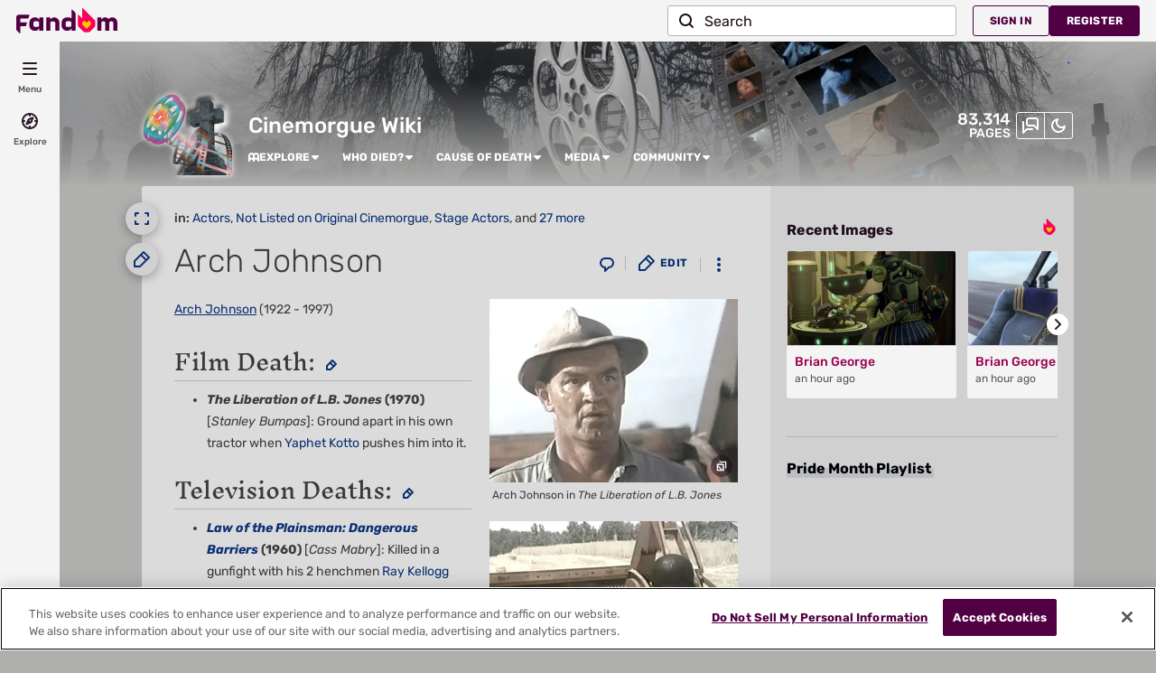

--- FILE ---
content_type: text/css; charset=utf-8
request_url: https://cinemorgue.fandom.com/load.php?lang=en&modules=site.styles&only=styles&skin=fandomdesktop
body_size: -60
content:
.page-Cinemorgue_Wiki .WikiaPage .page-header__title,.page-Cinemorgue_Wiki .WikiaPage .page-header__separator{display:none !important}@font-face{font-family:Graveyard;font-weight:normal;src:url(https://vignette.wikia.nocookie.net/lostris/images/5/51/Graveyard-brk.regular.ttf) format('truetype'),local('Graveyard-brk.regular'),local('Graveyard-brk.regular')}.theme{background-color:var(--theme-page-background-color--secondary)}#WikiaBar .WikiaBarWrapper{background-image:linear-gradient(225deg,#585858 15%,#3cae7d,#78c1e2,#e9e9e7,#efdd79,#cd737d,#585858 85%);color:#FFF}#WikiaBar .wikia-bar-collapse{background-image:linear-gradient(225deg,#585858 20%,#3cae7d,#78c1e2,#e9e9e7,#efdd79,#cd737d,#585858 80%);color:#000}.WikiaBarWrapper .tools .wds-dropdown__toggle>a,.WikiaBarWrapper .tools>li>a,.WikiaBarWrapper .tools .wds-dropdown__toggle>svg,.WikiaBarWrapper .tools>li>svg{color:#fff;filter:drop-shadow(0px 0px 1px #000) drop-shadow(0px 0px 0px #000) drop-shadow(0px 0px 0px #000)}.WikiaBarWrapper .arrow .close-icon{color:#fff957;background-color:#000}.fandom-community-header .hover-community-header-wrapper{-webkit-border-radius:11px;padding:3px;background:linear-gradient(225deg,#585858 20%,#3cae7d,#78c1e2,#e9e9e7,#efdd79,#cd737d,#585858 80%);border-image-slice:30%}.theme-fandomdesktop-light .fandom-community-header .message{padding-left:4px;padding-right:4px;-webkit-border-radius:8px;background-color:rgba(255,255,255,.8);color:#000;font-size:11px;text-align:center;text-decoration:underline}.theme-fandomdesktop-dark .fandom-community-header .message{padding-left:4px;padding-right:4px;-webkit-border-radius:8px;background-color:rgba(0,0,0,.6);color:#FFF;font-size:11px;text-align:center;text-decoration:underline}.theme-fandomdesktop-light .fandom-community-header__image img{filter:drop-shadow(0 0 3px #fff)}.fandom-sticky-header__logo img{filter:drop-shadow(0px 0px 0.1px #fff) drop-shadow(0px 0px 0.1px #fff) drop-shadow(0px 0px 0.1px #fff)}

--- FILE ---
content_type: text/javascript; charset=utf-8
request_url: https://cinemorgue.fandom.com/load.php?lang=en&modules=ext.fandom.HighlightToAction.messages%7Cext.fandom.ImageGalleryIconModuleInit.js%7Cext.fandom.Lightbox.js%7Cext.fandom.Sentry.loader.js%7Cext.fandom.ServerSideExperiments.js%7Cext.fandom.SilverSurferLoader.trackingWelcomeTool.js%7Cext.fandom.SuggestedPages.js%7Cext.fandom.Thumbnails.js%2Cmessages%7Cext.fandom.TimeAgoMessaging.js%7Cext.fandom.Track.js%7Cext.fandom.UncrawlableUrl.anchors.js%7Cext.fandom.ae.consentQueue.js%7Cext.fandom.bannerNotifications.js%2Cmessages%7Cext.fandom.nositenotice.js%7Cext.fandom.performanceMonitoring.js%7Cext.fandom.photoGallery.gallery.js%7Cext.fandom.photoGallery.messages%7CfandomRequire.js%7Cfetch-CLEr5N3w.js%7Cfirst-D5F7QzLr.js%7CfloatingScroll.js%7Cgeo-CJDOL6aW.js%7CgetExperimentState-BM1HoR4p.js%7CgetItemThumbnailUrl-Dn-yT22W.js%7CgetUnreadNotificationsTotal-DxFo52Je.js%7Cindex-BLBEKd-X.js%7Cindex-BLudW1Ik.js%7Cindex-BUbqVfk1.js%7Cindex-C-Pijdev.js%7Cindex-C-p-W9dF.js%7Cindex-CBHEx9lS.js%7Cindex-CG4aHpG-.js%7Cindex-CdFEHEfm.js%7Cindex-CfLllffC.js%7Cindex-ChttCnbJ.js%7Cindex-Crx1YJIV.js%7Cindex-DTqYg78v.js%7Cindex-DazA-C_D.js%7Cindex-DvfjCoGO.js%7Cindex-DwLzB8vM.js%7Cindex-ZloYmvmG.js%7Cindex-gVf2G9FK.js%7Cindex-jim3cHVV.js%7Cindex-nMKb_hJG.js%7Cinit-DeyuZ28g.js%7CinitPanel-CTyZBToY.js%7CinitSearchApp-DQicIkJ5.js%7CinitializeFandomAds-kqAXzADD.js%7CisInViewport-COEvKgGj.js%7Cjquery%2Csite%7Cjquery-BjFuOzD4.js%7Cjquery.client%2CtextSelection%7CjqueryFandomExtensions-Cjor3_Zn.js%7Cjs.cookie-BsVx4kCt.js%7ClazyModules-BQPsc3bJ.js%7ClightboxAds-UFrgT90M.js%7Cload-B-HR9-cN.js%7CloadAC-BcYkpodF.js%7Cmediawiki.String%2CTitle%2CUri%2Capi%2Cbase%2Ccldr%2Ccookie%2CjqueryMsg%2Clanguage%2Cstorage%2Cuser%2Cutil%7Cmediawiki.editfont.styles%7Cmediawiki.libs.pluralruleparser%7Cmediawiki.page.ready%7Cmustache-DBEtaZBl.js%7Cnirvana-CF2LOj1N.js%7CofType-cum6nKD-.js%7CparseExpBucketCookie-D-6bnpzR.js%7Cpathfinder-BxpM5Ld-.js%7CsearchModalUtils-Cd_h4dkC.js%7CsitenoticeVisibility-CPygwrNm.js%7Cskin.fandomdesktop.gallery.js&skin=fandomdesktop&version=nn93l
body_size: 160821
content:
mw.loader.impl(function(){return["ext.fandom.HighlightToAction.messages@1f81d",null,{},{"cactions":"More"}];});
mw.loader.impl(function(){return["ext.fandom.ImageGalleryIconModuleInit.js@3jw0y",function($,jQuery,require,module){var exports={};require=window.fandomRequire||require;var _inherits=require("./_inherits-C2zIenNX.js"),_create_class=require("./_create_class-CVg0P84R.js"),ImageGalleryIconApp=require("./ImageGalleryIconApp-DRFRZyw1.js"),jquery=require("./jquery-BjFuOzD4.js");require("./_type_of-CrhBk94O.js"),require("./index-gVf2G9FK.js"),require("./_commonjsHelpers-Cyo8WBrJ.js"),require("./client--vIiER34.js"),require("./useTranslation-jTn9ikm-.js");var ImageGalleryIconAppPropertiesDesktop=function(e){function r(){return _create_class._class_call_check(this,r),_inherits._call_super(this,r,arguments)}return _inherits._inherits(r,e),_create_class._create_class(r,[{key:"getArticleSelector",value:function(){return"#mw-content-text .mw-parser-output"}},{key:"getIconContainerClass",value:function(){return"icon-container"}},{key:"getGalleryContainerClass",value:function(){return"gallery-icon-container"}}]),r}(ImageGalleryIconApp.ImageGalleryIconAppPropertiesDefault),ImageGalleryIconAppPropertiesDesktopViewImage=function(e){function r(){return _create_class._class_call_check(this,r),_inherits._call_super(this,r,arguments)}return _inherits._inherits(r,e),_create_class._create_class(r,[{key:"filterElements",value:function(e){if(0===e.length)return null;var r=ImageGalleryIconApp.filterElementsBySize(e,80);if(0===r.length)return null;return r.filter((function(e){return ImageGalleryIconApp.filterOutImagesWithClosestSelector(e,"table, div a.video, a.link-internal, div.wikia-slideshow-wrapper, .mw-gallery-slideshow")}))}},{key:"getIconContainerClass",value:function(){return ImageGalleryIconApp._get(_inherits._get_prototype_of(r.prototype),"getIconContainerClass",this).call(this)+" view-image"}},{key:"getGalleryContainerClass",value:function(){return ImageGalleryIconApp._get(_inherits._get_prototype_of(r.prototype),"getGalleryContainerClass",this).call(this)+" view-image"}}]),r}(ImageGalleryIconAppPropertiesDesktop);jquery.$((function(){ImageGalleryIconApp.ImageGalleryIconApp(new ImageGalleryIconAppPropertiesDesktopViewImage)})),module.exports=exports;
}];});
mw.loader.impl(function(){return["ext.fandom.Lightbox.js@15250",function($,jQuery,require,module){var exports={};require=window.fandomRequire||require;var jquery=require("./jquery-BjFuOzD4.js"),_create_class=require("./_create_class-CVg0P84R.js"),_define_property=require("./_define_property-BS3YYi8G.js"),nirvana=require("./nirvana-CF2LOj1N.js"),InternalTracker=require("./InternalTracker-C3rgiibP.js"),_sliced_to_array=require("./_sliced_to_array-Dwi1gOE9.js"),_type_of=require("./_type_of-CrhBk94O.js"),mustache=require("./mustache-DBEtaZBl.js"),vignette=require("./vignette-D9l8oI8A.js"),Tracker=require("./Tracker-DULohYQN.js"),touchScreen=require("./touch-screen-CsZNuxGe.js"),svg=require("./svg-CFJ8NZDm.js"),AuthModal=require("./AuthModal-BMITjg9x.js"),ext_fandom_bannerNotifications=require("./ext.fandom.bannerNotifications.js"),communicationService=require("./communicationService-wvothAz3.js"),initializeFandomAds=require("./initializeFandomAds-kqAXzADD.js"),lightboxAds=require("./lightboxAds-UFrgT90M.js"),_object_spread=require("./_object_spread-Czkdil6m.js");require("./js.cookie-BsVx4kCt.js"),require("./_commonjsHelpers-Cyo8WBrJ.js"),require("./waitForFandomCmpAllowed-CsE36yMw.js"),require("./tslib.es6-o5t7IqQz.js"),require("./env-Dh3-_CsT.js"),require("./_to_consumable_array-CfWjHVUX.js"),require("./_unsupported_iterable_to_array-DfCX8vQ2.js"),require("./_object_spread_props-BwOhuI8I.js");var FocusTrap=function(){function e(t,i){var a=this;if(_create_class._class_call_check(this,e),_define_property._define_property(this,"rootElement",void 0),_define_property._define_property(this,"trigger",void 0),_define_property._define_property(this,"focusableSelectors",["button","a[href]","input","select","textarea",'[tabindex]:not([tabindex="-1"])']),_define_property._define_property(this,"focusableElements",void 0),_define_property._define_property(this,"firstFocusableElement",null),_define_property._define_property(this,"lastFocusableElement",null),_define_property._define_property(this,"isEnabled",!1),_define_property._define_property(this,"focusTrapHandler",(function(e){"Tab"===e.key&&a.firstFocusableElement&&a.lastFocusableElement&&(e.shiftKey?document.activeElement===a.firstFocusableElement&&(a.lastFocusableElement.focus(),e.preventDefault()):document.activeElement===a.lastFocusableElement&&(a.firstFocusableElement.focus(),e.preventDefault()))})),!(t&&t instanceof HTMLElement))throw new Error("Focus Trap root element must be a valid HTMLElement.");this.rootElement=t,this.trigger=i,this.focusableElements=this.focusableSelectors.join(", ")}return _create_class._create_class(e,[{key:"calculateFocusElements",value:function(){var e=Array.from(this.rootElement.querySelectorAll(this.focusableElements)).filter((function(e){var t="-1"===e.getAttribute("tabindex"),i=e.hasAttribute("disabled")||e.disabled;return!t&&!i}));e.length>0?(this.firstFocusableElement=e[0],this.lastFocusableElement=e[e.length-1]):(this.firstFocusableElement=null,this.lastFocusableElement=null)}},{key:"trapFocus",value:function(){this.calculateFocusElements(),this.firstFocusableElement&&this.lastFocusableElement?(this.rootElement.addEventListener("keydown",this.focusTrapHandler),this.firstFocusableElement.focus(),this.isEnabled=!0):console.warn("Focus trap cannot be established: No focusable elements found.")}},{key:"releaseFocusTrap",value:function(){var e;this.rootElement.removeEventListener("keydown",this.focusTrapHandler),null===(e=this.trigger)||void 0===e||e.focus(),this.isEnabled=!1}},{key:"isCurrentElementTrapped",value:function(){return!(!document.activeElement||!this.isEnabled)&&this.rootElement.contains(document.activeElement)}},{key:"isActive",get:function(){return this.isEnabled}},{key:"firstElement",get:function(){return this.firstFocusableElement}},{key:"destroy",value:function(){this.isEnabled&&this.releaseFocusTrap(),this.firstFocusableElement=null,this.lastFocusableElement=null}}]),e}();jquery.$.fn.carousel=function(e){var t=jquery.$(this);e=jquery.$.extend({transitionSpeed:500,itemsShown:3,activeIndex:0,nextClass:"next",prevClass:"previous",attachBlindImages:!1,itemClick:!1,trackProgress:!1,beforeMove:!1,afterMove:!1},e);var i={wrapper:t,carousel:t.find(".carousel"),items:t.find(".carousel > li"),container:t.children("div:first"),next:t.siblings("."+e.nextClass),previous:t.siblings("."+e.prevClass)},a={viewPortWidth:t.outerWidth(),itemWidth:k(),carouselWidth:0,minLeft:0},r={browsing:!1,enable_next:!1,enable_previous:!1,currIndex:0,left:0};function o(e){var t,i,a=e.find("img");if(communicationService.communicationService.dispatch({type:"[Platform] Lightbox image change",timestamp:Date.now(),placementId:"gallery_leaderboard"}),initializeFandomAds.initializeFandomAds(),a.length){var r=!e.data("backfill"),o=1===a.data("monetizable");null===(i=window)||void 0===i||null===(t=i.fandomAds)||void 0===t||t.cmd.push((function(){var e,t;null===(t=window)||void 0===t||null===(e=t.fandomAds)||void 0===e||e.getPlugin("LightboxLeaderboardPlugin").onLightboxChange(lightboxAds.isImageMonetizable(r,o))}))}}function n(){return!1===r.browsing&&!0===r.enable_next&&(r.browsing=!0,l(r.currIndex+e.itemsShown),o(i.carousel.find(".active"))),!1}function s(){return!1===r.browsing&&!0===r.enable_previous&&(r.browsing=!0,l(r.currIndex-1),o(i.carousel.find(".active"))),!1}function l(t){if(function(t){return t>=r.currIndex&&t<r.currIndex+e.itemsShown}(t))c();else{if(t>i.items.length-e.itemsShown&&(t=i.items.length-e.itemsShown),r.currIndex>t){var o=t-e.itemsShown+1;o<0&&(o=0),t=o}var n=a.itemWidth*t*-1;r.currIndex=t,function(t){r.left=t,"function"==typeof e.beforeMove&&e.beforeMove();i.carousel.animate({left:t},e.transitionSpeed,(function(){r.browsing=!1,c()}))}(n)}}function c(){h(),p(),"function"==typeof e.trackProgress&&u(e.trackProgress),"function"==typeof e.afterMove&&e.afterMove(r.currIndex+e.itemsShown)}function d(e){if(e>-1){var t=i.items.eq(e);i.items.removeClass("active"),t.addClass("active"),l(e),o(t)}else h()}function u(t){var a=i.items.length,o=Math.floor(r.currIndex)+1,n=Math.floor(r.currIndex)+(e.itemsShown>a?a:e.itemsShown);n>a&&(n=a),t(o,n,a)}function h(){if(i.items.length<=e.itemsShown)return f(),void v();var t=parseInt(i.carousel.css("left"));isNaN(t)&&(t=0),t<a.minLeft+a.itemWidth/2?(f(),b()):0===t?(v(),y()):(b(),y())}function p(){var t=r.currIndex-e.itemsShown,a=r.currIndex,o=r.currIndex+2*e.itemsShown;t=t<0?0:t;var n=i.items.slice(a,o).find("img[data-src]"),s=i.items.slice(t,a).find("img[data-src]");m(n),m(s)}function m(e){e.each((function(){var e=jquery.$(this);e.attr("src",e.attr("data-src")).removeAttr("data-src")}))}function g(){a.itemWidth||(a.itemWidth=k());var e,t=(e=i.items.first().outerWidth(!0),i.items.each((function(t,i){var a=jquery.$(i).outerWidth(!0);a>e&&(e=a)})),e),r=t*i.items.length;i.carousel.css("width",r);var o=-1*(r-a.viewPortWidth);a.carouselWidth=r,a.minLeft=o}function f(){r.enable_next=!1,i.next.addClass("disabled")}function y(){r.enable_next=!0,i.next.removeClass("disabled")}function v(){r.enable_previous=!1,i.previous.addClass("disabled")}function b(){r.enable_previous=!0,i.previous.removeClass("disabled")}function k(){return i.items.first().outerWidth(!0)}return this.updateCarouselItems=function(){i.items=i.carousel.find("li"),p()},this.updateCarouselWidth=function(){g()},this.updateCarouselArrows=function(){h()},this.redrawProgress=function(){"function"==typeof e.trackProgress&&u(e.trackProgress)},this.resetPosition=function(){i.carousel.css("left",0),r.currIndex=0},this.each((function(){"function"==typeof e.attachBlindImages&&(5===i.carousel.find("li").length?i.carousel.append("<li class='blind'></li>"):4===i.carousel.find("li").length&&(i.carousel.append("<li class='blind'></li>"),i.carousel.append("<li class='blind'></li>")),i.carousel.find("li").first().addClass("first-image"),i.carousel.find("li").last().addClass("last-image")),i.next.click(n),i.previous.click(s),g(),d(e.activeIndex),e.itemClick&&i.carousel.on("click","li",(function(t){d(jquery.$(this).index()),e.itemClick.call(this,t)})),p()}))};var LightboxVideoInstance=function(){function e(t,i,a,r){_create_class._class_call_check(this,e),this.element=t,this.clickSource=a,this.params=r,i&&(t.innerHTML=i),this.timeoutTrack()}return _create_class._create_class(e,[{key:"track",value:function(e){InternalTracker.logger(),Tracker.trackingInstance.track({action:e,category:"video-player-stats",label:this.params.providerName,trackingMethod:InternalTracker.TRACKING_METHODS.ANALYTICS,value:0,title:this.params.title,clickSource:this.clickSource})}},{key:"timeoutTrack",value:function(){var e=this;this.clearTimeoutTrack(),this.trackingTimeout=setTimeout((function(){e.track("content-begin")}),3e3)}},{key:"clearTimeoutTrack",value:function(){InternalTracker.logger(),clearTimeout(this.trackingTimeout)}},{key:"destroy",value:function(){this.element.innerHTML=""}}]),e}(),getArticleElement=function(){return"fandomdesktop"===mw.config.get("skin")?jquery.$(".page"):jquery.$(".WikiaArticle")},Lightbox=function(){function e(t,i){var a=this;_create_class._class_call_check(this,e),_define_property._define_property(this,"lightboxLoading",!1),_define_property._define_property(this,"eventTimers",{lastMouseUpdated:0}),_define_property._define_property(this,"current",{type:"",title:"",carouselType:"",index:-1,thumbs:[],placeholderIdx:-1}),_define_property._define_property(this,"previous",{type:"",key:"",index:-1}),_define_property._define_property(this,"carouselThumbWidth",70),_define_property._define_property(this,"carouselThumbHeight",70),_define_property._define_property(this,"openModal",null),_define_property._define_property(this,"shortScreen",!1),_define_property._define_property(this,"initialFileDetail",null),_define_property._define_property(this,"thumbPlayButton",'<span class="thumbnail-play-icon-container">'+svg._default("wds-player-icon-play","thumbnail-play-icon wds-icon wds-player-icon-play-tiny")+"</span>"),_define_property._define_property(this,"videoWrapperClass","video-thumbnail xxsmall"),_define_property._define_property(this,"thumbLoadCount",20),_define_property._define_property(this,"backfillCount",0),_define_property._define_property(this,"backfillCountMessage",""),_define_property._define_property(this,"numberOfThumbsFromPage",0),_define_property._define_property(this,"calculatedTotal",0),_define_property._define_property(this,"to",0),_define_property._define_property(this,"initialisationPromises",{filterDomImages:null,loadTotalCount:null}),_define_property._define_property(this,"batchNum",0),_define_property._define_property(this,"loadMoreFromWiki",!0),_define_property._define_property(this,"includeLatestPhotos",!0),_define_property._define_property(this,"focusTrapInstance",null),_define_property._define_property(this,"lightboxTrigger",null),_define_property._define_property(this,"handleEscape",(function(e){"Escape"===e.key&&a.onClose(e)})),_define_property._define_property(this,"image",{trackingTimeout:!1,updateLightbox:function(e){a.image.getDimensions(e.imageUrl,(function(t){e.imageHeight=t.imageHeight;var i=a.openModal.find("#LightboxPhotoTemplate"),r=mustache.mustache.render(i.html(),e),o=a.current.key,n="".concat(t.imageContainerHeight-3,"px");a.adPlacement&&(n="".concat(t.imageContainerHeight-3-a.settings.adPlacementHeightSpace,"px")),a.openModal.media.removeClass("video-media").css({"margin-top":"","max-height":n}).html(r),a.openModal.media.find("img").first().on("load",(function(){jquery.$(window).trigger("resize")})),a.updateArrows(),a.updateUrlState(),a.renderHeader(),a.updateMediaType(),a.clearTrackingTimeouts(),a.addAltTextToMainImage(),a.updateFocusTrap(),a.hasMediaChanged()&&(a.image.trackingTimeout=setTimeout((function(){a.openModal.aggregateViewCount++,a.lightboxTracker.track(InternalTracker.ACTIONS.VIEW,"image",a.openModal.aggregateViewCount,{title:o,clickSource:a.openModal.clickSource,"carousel-type":a.current.trackingCarouselType}),a.openModal.clickSource=a.lightboxTracker.clickSource.LB,a.openModal.vbClickSource=a.lightboxTracker.clickSource.LB}),500))}))},getDimensions:function(e,t){var i=jquery.$('<img id="LightboxPreload" src="'+e+'" />').appendTo("body");i.on("error",(function(){a.error.updateLightbox()})),i.on("load",(function(){var e,r,o=a.loader.settings.topOffset,n=a.loader.settings.height,s=jquery.$(window).height(),l=s-2*o,c=a.openModal.height(),d=i.height();l=l<n?n:l,i.width()>1e3&&i.width(1e3),d<l?((l=d)<n&&(l=n),(r=(s-l-10)/2)<o&&(r=o),o=r):(d=l,o=c>l?o-5:o),o+=jquery.$(window).scrollTop(),e=l,a.openModal.hasClass("pinned-mode")&&d>(e-=197)&&(d=e);var u={modalHeight:l,topOffset:o,imageHeight:d,imageContainerHeight:e};i.remove(),t(u)}))}}),_define_property._define_property(this,"video",{trackingTimeout:!1,renderVideo:function(e){a.openModal.media.addClass("video-media").css("line-height","normal"),a.videoInstance=new LightboxVideoInstance(a.openModal.media[0],e.videoEmbedCode,a.openModal.vbClickSource,{providerName:e.providerName,title:e.title}),a.openModal.vbClickSource=a.lightboxTracker.clickSource.LB},destroyVideo:function(){a.openModal.media.html("")},updateLightbox:function(e){var t=a.current.key;a.video.renderVideo(e),a.updateArrows(),a.updateUrlState(),a.renderHeader(),a.updateMediaType(),a.clearTrackingTimeouts(),a.updateVideoTabIndex(),a.updateFocusTrap(),a.hasMediaChanged()&&(a.video.trackingTimeout=setTimeout((function(){a.openModal.aggregateViewCount++,a.lightboxTracker.track(InternalTracker.ACTIONS.VIEW,"video",a.openModal.aggregateViewCount,{title:t,provider:e.providerName,clickSource:a.openModal.clickSource,"carousel-type":a.current.trackingCarouselType}),a.openModal.clickSource=a.lightboxTracker.clickSource.LB}),3e3))}}),_define_property._define_property(this,"error",{updateLightbox:function(){a.openModal.header.html("").prepend(jquery.$(a.openModal.closeButton).clone(!0,!0)),a.openModal.media.css({"margin-top":a.loader.settings.height/2-14,"line-height":"normal"}).addClass("error-lightbox").html(a.openModal.errorMessage),a.updateUrlState(!0)}}),_define_property._define_property(this,"trackProgressCallback",(function(e,t){var i=a.openModal.progressTemplate;a.loadMoreFromWiki?a.numberOfThumbsFromPage+a.backfillCount<t?a.calculatedTotal=Math.max(a.calculatedTotal,t+10):a.calculatedTotal=Math.max(a.calculatedTotal,a.numberOfThumbsFromPage+a.backfillCount):a.calculatedTotal=a.openModal.carousel.children().length;var r=mustache.mustache.render(i.html(),{idx1:e<=0?0:e,idx2:t,total:a.calculatedTotal});a.openModal.progress.html(r)})),_define_property._define_property(this,"itemsShown",0),_define_property._define_property(this,"carouselTypes",["videosModule","articleMedia"]),_define_property._define_property(this,"cache",{articleMedia:[],wikiPhotos:[],videosModule:[],details:{},share:{},to:0}),_define_property._define_property(this,"reloadOnClose",!1),_define_property._define_property(this,"pageAds",jquery.$("#TOP_BOXAD")),_define_property._define_property(this,"inlineVideoLinks",jquery.$()),_define_property._define_property(this,"inlineVideoLoading",[]),_define_property._define_property(this,"videoInstance",null),this.lightboxTracker=t,this.loader={settings:i}}return _create_class._create_class(e,[{key:"makeLightbox",value:function(t){var i,a,r,o,n=this;jquery.$(".lightbox-beforejs-blackout").remove(),jquery.$(window).trigger("lightboxOpened"),this.openModal=t.modal,this.adPlacement=t.adPlacement,this.settings=t.settings,this.lightboxTrigger=null===(i=t.target)||void 0===i?void 0:i[0];var s=null===(a=this.openModal.find(".modalContent"))||void 0===a?void 0:a[0];if(s)try{this.focusTrapInstance=new FocusTrap(s,this.lightboxTrigger)}catch(e){console.error(e)}if(this.initialFileDetail&&""!==this.initialFileDetail.fileUrl){var l=this.getClickSource(t);this.current.key=t.key.toString(),this.current.carouselType=l.carouselType;var c=l.clickSource;this.current.trackingCarouselType=l.trackingCarouselType,this.openModal.aggregateViewCount=0,this.openModal.clickSource=c,this.openModal.vbClickSource=c,this.shortScreen=jquery.$(window).height()<this.loader.settings.height+this.loader.settings.topOffset+20,this.openModal.find(".modalContent").html(e.templateHtml),this.adPlacement&&this.adPlacement.html('<div class="ad-slot-placeholder gallery-leaderboard is-loading"></div>'),this.setArrowsThemeClasses(),this.cacheDOM(),this.setUpCarousel(),this.cache.details[this.current.title]=this.initialFileDetail,this.updateMedia(),this.showOverlay(),this.hideOverlay(3e3),this.lightboxLoading=!1;var d=this.current.key;this.lightboxTracker.track(InternalTracker.ACTIONS.IMPRESSION,"",this.current.placeholderIdx,{title:d,"carousel-type":this.current.trackingCarouselType}),this.bindEvents(),touchScreen.isTouchScreen_1()&&this.openModal.pin.click().hide(),communicationService.communicationService.dispatch({type:"[Platform] Lightbox ready",timestamp:Date.now(),placementId:"gallery_leaderboard",sliderPosition:this.current.index}),initializeFandomAds.initializeFandomAds();var u=CSS.escape(this.current.key),h=!!document.querySelector('*[data-image-key="'.concat(u,'"], *[data-video-key="').concat(u,'"]'));null===(o=window)||void 0===o||null===(r=o.fandomAds)||void 0===r||r.cmd.push((function(){var e,t;null===(t=window)||void 0===t||null===(e=t.fandomAds)||void 0===e||e.getPlugin("LightboxLeaderboardPlugin").onLightboxOpen(lightboxAds.isImageMonetizable(h,n.initialFileDetail.monetizable))})),this.addA11yAttributesToModal()}else this.showErrorModal()}},{key:"cacheDOM",value:function(){this.openModal.moreInfoTemplate=jquery.$("#LightboxMoreInfoTemplate"),this.openModal.shareTemplate=jquery.$("#LightboxShareTemplate"),this.openModal.progressTemplate=jquery.$("#LightboxCarouselProgressTemplate"),this.openModal.headerTemplate=jquery.$("#LightboxHeaderTemplate"),this.openModal.headerAdTemplate=jquery.$("#LightboxHeaderAdTemplate"),this.openModal.errorMessage=jquery.$("#LightboxErrorMessage").html(),this.openModal.pin=jquery.$("#LightboxPinButton"),this.openModal.carousel=jquery.$("#LightboxCarouselContainer .carousel"),this.openModal.header=this.openModal.find(".LightboxHeader"),this.openModal.lightbox=this.openModal.find(".WikiaLightbox"),this.openModal.moreInfo=this.openModal.find(".more-info"),this.openModal.share=this.openModal.find(".share"),this.openModal.media=this.openModal.find(".media"),this.openModal.arrows=this.openModal.find(".lightbox-arrows"),this.openModal.closeButton=this.openModal.find(".close"),this.current.type=this.initialFileDetail.mediaType}},{key:"bindEvents",value:function(){var e=this;this.openModal.on("mousemove.Lightbox",(function(t){var i=(new Date).getTime();if(i-e.eventTimers.lastMouseUpdated>100){e.eventTimers.lastMouseUpdated=i;var a=jquery.$(t.target);e.showOverlay(),a.closest(".LightboxHeader, .LightboxCarousel").length||e.hideOverlay()}})).on("mouseleave.Lightbox",(function(){e.hideOverlay(10)})).on("click.Lightbox",".LightboxHeader .share-button",(function(t){t.preventDefault(),"video"===e.current.type&&e.video.destroyVideo(),e.openModal.addClass("share-mode"),e.getShareCodes({fileTitle:e.current.key,articleTitle:mw.config.get("wgTitle")},(function(t){if(e.openModal.share.append(mustache.mustache.render(e.openModal.shareTemplate.html(),t)).find("input[type=text]").click((function(){jquery.$(this).select()})).filter(".share-input").click(),e.lightboxTracker.track(InternalTracker.ACTIONS.CLICK,"lightboxShare",null,{title:e.current.key,type:e.current.type}),e.setupShareEmail(),e.openModal.share.find(".social-links").on("click","a",(function(t){var i=jquery.$(t.target).attr("class");e.lightboxTracker.track(InternalTracker.ACTIONS.SHARE,i,null,{title:e.current.key,type:e.current.type})})),e.focusTrapInstance&&e.focusTrapInstance.isActive){e.focusTrapInstance.releaseFocusTrap();var i=e.openModal.share[0];if(i)try{e.focusTrapInstance=new FocusTrap(i,e.lightboxTrigger),e.focusTrapInstance.trapFocus()}catch(e){console.error(e)}}}))})).on("click.Lightbox",".more-info-close",(function(){if("video"===e.current.type&&e.getMediaDetail({fileTitle:e.current.key},e.video.renderVideo),e.openModal.removeClass("share-mode").removeClass("more-info-mode"),e.openModal.share.html(""),e.openModal.moreInfo.html(""),e.focusTrapInstance&&e.focusTrapInstance.isActive){e.focusTrapInstance.releaseFocusTrap();var t=e.openModal.find(".modalContent")[0];if(t)try{e.focusTrapInstance=new FocusTrap(t,e.lightboxTrigger),e.focusTrapInstance.trapFocus()}catch(e){console.error(e)}}})).on("click.Lightbox","#LightboxPinButton",(function(){var t,i=e.openModal.data("overlayactive");i?(t=e.openModal.pin.data("pinned-title"),e.openModal.pin.addClass("active").attr("title",t),e.openModal.addClass("pinned-mode")):(t=e.openModal.pin.data("pin-title"),e.openModal.pin.removeClass("active").attr("title",t),e.openModal.removeClass("pinned-mode")),e.openModal.data("overlayactive",!i),"image"===e.current.type&&(e.registerPreviousMedia(),e.updateMedia())})).on("click.Lightbox","#LightboxNext, #LightboxPrevious",(function(t){var i,a,r,o=jquery.$(t.currentTarget);if(!o.is(".disabled")){o.is("#LightboxNext")?(e.current.index++,e.current.index===e.current.placeholderIdx&&e.current.index++):(e.current.index--,e.current.index===e.current.placeholderIdx&&e.current.index--);var n=e.openModal.find(".carousel li").eq(e.current.index);n.trigger("click"),communicationService.communicationService.dispatch({type:"[Platform] Lightbox image change",timestamp:Date.now(),placementId:"gallery_leaderboard",sliderPosition:e.current.index});var s=!n.data("backfill"),l=1===(null===(i=n.find("img"))||void 0===i?void 0:i.data("monetizable"));initializeFandomAds.initializeFandomAds(),null===(r=window)||void 0===r||null===(a=r.fandomAds)||void 0===a||a.cmd.push((function(){var e,t;null===(t=window)||void 0===t||null===(e=t.fandomAds)||void 0===e||e.getPlugin("LightboxLeaderboardPlugin").onLightboxChange(lightboxAds.isImageMonetizable(s,l))}))}})).on("click.Lightbox",".LightboxHeader .user-details>a",(function(){e.lightboxTracker.track(InternalTracker.ACTIONS.CLICK,"author",null,{title:e.current.key,type:e.current.type})})).on("click.Lightbox",".LightboxHeader .user-details .posted-in a",(function(){e.lightboxTracker.track(InternalTracker.ACTIONS.CLICK,"posted-in",null,{title:e.current.key,type:e.current.type})})).on("click.Lightbox",".LightboxHeader a.see-full-size-link",(function(){e.lightboxTracker.track(InternalTracker.ACTIONS.CLICK,"full-size-link",null,{title:e.current.key,type:e.current.type})})).on("click.Lightbox",".close",(function(t){e.onClose(t)})),document.addEventListener("keydown",this.handleEscape)}},{key:"clearTrackingTimeouts",value:function(){clearTimeout(this.video.trackingTimeout),clearTimeout(this.image.trackingTimeout)}},{key:"clearErrorMessageStyling",value:function(){this.openModal.media.removeClass("error-lightbox").attr("style","line-height: normal;")}},{key:"updateMediaType",value:function(){"video"===this.current.type?(this.openModal.addClass("video-lightbox"),this.openModal.removeClass("image-lightbox")):(this.openModal.removeClass("video-lightbox"),this.openModal.addClass("image-lightbox"))}},{key:"getDefaultTopOffset",value:function(){return this.loader.settings.topOffset+jquery.$(window).scrollTop()}},{key:"restyleImageInfo",value:function(){jquery.$(".more-info-container .banner img").each((function(){jquery.$(this).removeAttr("class"),jquery.$(this).removeAttr("style"),jquery.$(this).removeAttr("id"),jquery.$(this).addClass("more-info-image")})),jquery.$(".more-info-container").each((function(){jquery.$(this).find("*").not(".more-info-image").each((function(){"none"===jquery.$(this).css("display")?jquery.$(this).remove():(jquery.$(this).removeAttr("class"),jquery.$(this).removeAttr("style"),jquery.$(this).removeAttr("id"))}))}))}},{key:"renderHeader",value:function(){var e=this,t=this.openModal.headerTemplate;this.getMediaDetail({fileTitle:this.current.key},(function(i){var a=mustache.mustache.render(t.html(),i);e.openModal.header.html(a).prepend(jquery.$(e.openModal.closeButton).clone(!0,!0)),e.restyleImageInfo()})),this.setupHeaderAccessibility()}},{key:"showOverlay",value:function(){clearTimeout(this.eventTimers.overlay);var e=this.openModal;e.hasClass("overlay-hidden")&&e.data("overlayactive")&&e.removeClass("overlay-hidden")}},{key:"hideOverlay",value:function(e){var t=this.openModal;touchScreen.isTouchScreen_1()||!t.hasClass("overlay-hidden")&&t.data("overlayactive")&&(clearTimeout(this.eventTimers.overlay),this.eventTimers.overlay=setTimeout((function(){t.addClass("overlay-hidden")}),e||1200))}},{key:"updateMedia",value:function(){var e=this;this.openModal.media.html(""),this.videoInstance&&this.videoInstance.clearTimeoutTrack(),this.getMediaDetail({fileTitle:this.current.key,type:this.current.type},(function(t){if(!1!==t.exists){if(e.openModal.media.hasClass("error-lightbox")&&e.clearErrorMessageStyling(),mw.user.isAnon()&&!(null==t?void 0:t.fileTitleIsProcessed)){var i=t.fileTitle.lastIndexOf(".");i>-1&&"image"===t.mediaType&&(t.fileTitle=t.fileTitle.substring(0,i)),t.fileTitle=t.fileTitle.replace(/[_%^+*]/g," "),t.fileTitleIsProcessed=!0}e[e.current.type].updateLightbox(t)}else e.error.updateLightbox()}))}},{key:"redrawProgress",value:function(){var e,t;"function"!=typeof(null===this||void 0===this||null===(t=this.openModal)||void 0===t||null===(e=t.carouselContainer)||void 0===e?void 0:e.redrawProgress)?console.warn("[Lightbox] Tried to redraw carousel before it was initialised"):this.openModal.carouselContainer.redrawProgress()}},{key:"updateArrows",value:function(){var e=this.current.thumbs,t=this.current.index,i=jquery.$("#LightboxNext"),a=jquery.$("#LightboxPrevious");e.length<2?(i.addClass("disabled"),a.addClass("disabled")):t===e.length-1?(i.addClass("disabled"),a.removeClass("disabled")):t<=0?(a.addClass("disabled"),i.removeClass("disabled")):(a.removeClass("disabled"),i.removeClass("disabled"))}},{key:"updateUrlState",value:function(e){var t=new URL(window.location.href);e?t.searchParams.delete("file"):t.searchParams.set("file",this.current.key),window.history.replaceState({},window.document.title,t.toString())}},{key:"getShareCodes",value:function(e,t){var i=this,a=e.fileTitle;this.cache.share[a]?t(this.cache.share[a]):nirvana.sendRequest({controller:"Lightbox",method:"getShareCodes",type:"GET",format:"json",data:e,callback:function(e){i.cache.share[a]=e,t(e)}})}},{key:"setUpCarousel",value:function(){var e=this;this.openModal.carouselTemplate=jquery.$("#LightboxCarouselThumbs"),this.openModal.carouselContainer=jquery.$("#LightboxCarouselContainer");var t,i,a=this.carouselTypes;for(this.itemsShown=Math.round((this.openModal.carouselContainer.width()+13)/96),this.mediaThumbsGetter[this.current.carouselType](!1),t=0;t<a.length;t++)(i=a[t])!==this.current.carouselType&&this.mediaThumbsGetter[i](!0);""===this.backfillCountMessage&&(this.initialisationPromises.loadTotalCount=new Promise((function(t){nirvana.sendRequest({controller:"Lightbox",method:"getApproximateImagesCount",type:"GET",format:"json",callback:function(i){e.to=e.cache.to=i.to,e.backfillCount=i.totalWikiImages,e.backfillCountMessage=i.msg,t()}})}))),this.setCarouselIndex(),this.openModal.progress=jquery.$("#LightboxCarouselProgress"),this.openModal.data("overlayactive",!0),jquery.$(document).off("keydown.Lightbox").on("keydown.Lightbox",(function(t){37===t.keyCode?(t.preventDefault(),jquery.$("#LightboxPrevious").click()):39===t.keyCode&&(t.preventDefault(),jquery.$("#LightboxNext").click());var i=["Tab","ArrowRight","ArrowLeft"].includes(t.key);e.openModal.hasClass("overlay-hidden")&&i&&e.showOverlay(),e.focusTrapInstance&&e.focusTrapInstance.isActive&&("ArrowLeft"!==t.key&&"ArrowRight"!==t.key||e.focusTrapInstance.calculateFocusElements(),"Tab"===t.key&&!e.focusTrapInstance.isCurrentElementTrapped()&&e.focusTrapInstance.firstElement&&e.focusTrapInstance.firstElement.focus())}));var r=function(t){var i=jquery.$(t.currentTarget);if(i.hasClass("disabled"))i.next().click();else{e.registerPreviousMedia();var a=i.index(),r=e.current.thumbs;if(e.current.index=a,a>-1&&a<r.length){var o=r[a].key;o||(o=r[a].title.replace(/ /g,"_")),e.current.key=o.toString(),e.current.type=r[a].type}e.updateMedia()}},o=function(t){e.current.thumbs.length-t<e.thumbLoadCount&&e.mediaThumbsGetter.wikiPhotos()},n=[];null!==this.initialisationPromises.loadTotalCount&&"object"===_type_of._type_of(this.initialisationPromises.loadTotalCount)&&n.push(this.initialisationPromises.loadTotalCount),Promise.all(n).then((function(){var t=mustache.mustache.render(jquery.$("#LightboxCarouselMore").html(),{text:e.backfillCountMessage});e.openModal.carousel.find("li").eq(e.current.placeholderIdx-1).after(t),e.openModal.carouselContainer.carousel({itemsShown:e.itemsShown,itemSpacing:8,transitionSpeed:700,itemClick:r,activeIndex:e.current.index,trackProgress:e.trackProgressCallback,beforeMove:undefined,afterMove:o}),e.mediaThumbsGetter.wikiPhotos(),e.updateArrows(),e.addAriaLabelsToCarouselThumbs()}))}},{key:"setCarouselIndex",value:function(){this.current.index=-1;for(var e=0;e<this.current.thumbs.length;e++)if(this.current.thumbs[e].key===this.current.key){this.current.index=e;break}}},{key:"setupShareEmail",value:function(){var e=this,t=jquery.$("#shareEmailForm"),i=function(i){var a=mw.config.get("wgNamespaceNumber"),r=0===a||14===a,o=r?mw.config.get("wgTitle"):e.current.key,n=r?a:6;nirvana.sendRequest({controller:"Lightbox",method:"shareFileMail",type:"POST",data:{token:mw.user.tokens.get("csrfToken"),type:e.current.type,fileName:e.current.key,address:i,shareTarget:o,shareNamespace:n},callback:function(i){var a="",r="",o=e.current.key;i.errors.length&&jquery.$(i.errors).each((function(){a+=this.toString()})),i.sent.length&&(r+="Email sent to "+i.sent.join()+". "),a.length&&new ext_fandom_bannerNotifications.BannerNotification(a,"error").show(),r.length&&new ext_fandom_bannerNotifications.BannerNotification(r).show(),t.find('textarea[name="lightbox-email"]').val(""),e.lightboxTracker.track(InternalTracker.ACTIONS.SHARE,"email",null,{title:o,type:e.current.type})}})};t.on("click","#lightboxSendEmailButton",(function(a){var r=t.find('textarea[name="lightbox-email"]').first().val();a.preventDefault(),mw.config.get("wgUserName")?i(r):AuthModal.AuthModal.load({forceLogin:!0,origin:"image-lightbox",onAuthSuccess:function(){i(r),e.reloadOnClose=!0}})}))}},{key:"showErrorModal",value:function(){var e=this;this.lightboxLoading=!1;var t=document.querySelector("div.lightboxContainer");t||(this.openModal.data("blackout").remove(),this.onClose(new Event("close-on-error"))),this.openModal.remove(),nirvana.sendRequest({controller:"Lightbox",method:"lightboxModalContentError",type:"GET",format:"html",data:{lightboxVersion:mw.config.get("wgStyleVersion"),userLang:mw.config.get("wgUserLanguage")},callback:function(i){var a=jquery.$("<div>",{class:"modalWrapper"}).append(jquery.$("<div>",{class:"modalContent"}).append(jquery.$(i))).appendTo(null!=t?t:"body");a.width(600),a.css({height:"auto",left:"50%","margin-left":-a.outerWidth(!1)/2,zIndex:9999,top:"50%","margin-top":-a.outerHeight(!1)/2,position:"absolute"}),a.find(".close").bind("click",(function(){e.updateUrlState(!0),a.remove(),e.onClose(new Event("close-on-error"))}))}})}},{key:"processThumbsToArray",value:function(e){var t=this,i=[],a=[];return"Newimages"!==mw.config.get("wgCanonicalSpecialPageName")&&(e=e.filter((function(e,i){return!(!i.closest(".wikia-gallery")&&!i.closest(".fandom-slider")&&i.getAttribute("data-image-name")!==t.initialFileDetail.fileTitle)||i.height>50&&i.width>50}))),jquery.$.each(i,(function(){a.push(this.key)})),e.each((function(e,r){var o,n,s,l,c=jquery.$(r);if(!c.closest(".ogg_player").length){var d=c.attr("data-video-name")||c.parent().attr("data-video-name");if(d?(o="video",n=d,s=c.attr("data-video-key"),l=t.thumbPlayButton):(o="image",n=c.attr("data-image-name")||c.parent().attr("data-image-name"),s=c.attr("data-image-key"),l=""),s||(s=n&&n.replace(/ /g,"_")),s){var u,h,p;if(jquery.$.inArray(s,a)>-1)return!0;a.push(s),i.push({thumbUrl:t.thumbParams(c.data("src")||c.attr("src"),o),title:n,key:s,type:o,playButtonSpan:l,monetizable:2!==(null===(p=window)||void 0===p||null===(h=p.fandomContext)||void 0===h||null===(u=h.page)||void 0===u?void 0:u.monetizationTier)?1:0,thumbWrapperClass:"video"===o?t.videoWrapperClass:""})}}})),jquery.$.each(i,(function(){this.key=decodeURIComponent(this.key)})),i}},{key:"mediaThumbs",value:function(){var e=this;return{backfilling:!1,articleMedia:function(t){var i,a,r=e.cache.articleMedia,o=[];if(r.length){if(!(o=r).some((function(t){return t.title===e.initialFileDetail.fileTitle}))){i=getArticleElement();var n=jquery.$.escapeSelector(e.initialFileDetail.fileTitle);a=i.find('img[data-image-name="'.concat(n,'"]'));var s=e.processThumbsToArray(a).shift();s&&(o.unshift(s),e.cache.articleMedia=o,e.numberOfThumbsFromPage=o.length)}return e.current.thumbs=e.current.thumbs.concat(o),e.addThumbsToCarousel(o,t),e.current.placeholderIdx=e.current.thumbs.length,e.current.thumbs.push({}),void e.setCarouselIndex()}i=getArticleElement();var l='img[data-image-name][data-relevant=1], img[data-video-name], img[data-image-name="'.concat(CSS.escape(e.initialFileDetail.fileTitle),'"]');a=i.find(l),o=e.processThumbsToArray(a),e.numberOfThumbsFromPage=o.length,e.cache.articleMedia=o,t&&(e.backfillCount+=o.length),e.current.thumbs=e.current.thumbs.concat(o),e.addThumbsToCarousel(o,t),e.current.placeholderIdx=e.current.thumbs.length,e.current.thumbs.push({}),e.setCarouselIndex()},wikiPhotos:function(){if(!e.mediaThumbsGetter.backfilling){if(e.mediaThumbsGetter.backfilling=!0,e.current.thumbs.length-e.cache.articleMedia.length-1<=0&&e.cache.wikiPhotos.length>0)return e.current.thumbs=e.current.thumbs.concat(e.cache.wikiPhotos),e.addThumbsToCarousel(e.cache.wikiPhotos,!0),e.redrawProgress(),void(e.mediaThumbsGetter.backfilling=!1);e.loadMoreFromWiki&&nirvana.sendRequest({controller:"Lightbox",method:"getFilteredThumbImages",type:"GET",format:"json",data:{batchNum:e.batchNum,count:30,inclusive:e.includeLatestPhotos},callback:function(t){if(e.batchNum=t.batchNum+1,e.to=0,Object.keys(t.thumbs).length<1)return e.loadMoreFromWiki=!1,e.mediaThumbsGetter.backfilling=!1,e.redrawProgress(),!1;var i=t.thumbs,a=e.cache.articleMedia.map((function(e){return e.key})),r=e.cache.wikiPhotos.slice(-60).map((function(e){return e.key})),o=[];i.forEach((function(e){jquery.$.inArray(e.key,a)>-1||jquery.$.inArray(e.key,r)>-1||o.push(e)})),e.cache.wikiPhotos=e.cache.wikiPhotos.concat(o),e.current.thumbs=e.current.thumbs.concat(o),e.includeLatestPhotos=!1,e.addThumbsToCarousel(o,!0),e.addAriaLabelsToCarouselThumbs(),e.mediaThumbsGetter.backfilling=!1,1===e.batchNum&&e.redrawProgress()}})}},videosModule:function(t){var i=e.cache.videosModule,a=[],r=[];i.length?a=i:(jquery.$("#videosModule").find("img[data-video-name]").each((function(t,i){var o=jquery.$(i),n="video",s=o.attr("data-video-name"),l=o.attr("data-video-key");if(l){if(jquery.$.inArray(l,r)>-1)return;r.push(l),a.push({thumbUrl:e.thumbParams(o.data("src")||o.attr("src"),n),title:s,key:l,type:n,playButtonSpan:e.thumbPlayButton,thumbWrapperClass:e.videoWrapperClass})}})),e.cache.videosModule=a,t&&(e.backfillCount+=a.length)),e.current.thumbs=e.current.thumbs.concat(a),e.addThumbsToCarousel(a,t)}}}},{key:"mediaThumbsGetter",get:function(){return this.mediaThumbs()}},{key:"addThumbsToCarousel",value:function(e,t){var i=this.openModal.carouselContainer;this.openModal.carousel.append(mustache.mustache.render(this.openModal.carouselTemplate.html(),{backfill:t,thumbs:e})),"function"==typeof i.updateCarouselItems&&(i.updateCarouselItems(),i.updateCarouselWidth(),i.updateCarouselArrows())}},{key:"thumbParams",value:function(e,t){return vignette.Vignette.getThumbURL(e,t,this.carouselThumbWidth,this.carouselThumbHeight)}},{key:"getClickSource",value:function(e){var t=e.target,i=e.clickSource,a=this.lightboxTracker.clickSource,r="",o="";switch(e.parent){case"Article":if(r="articleMedia",o="article",void 0!==i)break;if(mw.config.get("wgWikiaHubType")){i=a.HUBS;break}if(t.closest(".Search").length){i=a.SEARCH;break}if(t.closest(".VideoGrid").length){i=a.SV;break}if(t.closest("#wikiactivity-main").length){i=a.OTHER;break}i=a.EMBED;break;default:i=a.OTHER,r="articleMedia",o="article"}return{clickSource:i,carouselType:r,trackingCarouselType:o}}},{key:"displayInlineVideo",value:function(e,t,i,a){var r=this;jquery.$.inArray(i,this.inlineVideoLoading)>-1||(this.inlineVideoLoading.push(i),this.getMediaDetail({fileTitle:i,isInline:!0,height:t.height(),width:t.width()},(function(o){var n=o.videoEmbedCode,s=jquery.$('<div class="inline-video"></div>').insertAfter(e.hide()),l=t.attr("data-width")||t.width();s.css("width",l+"px"),e.closest(".article-thumb").addClass("inline-video-playing"),r.videoInstance=new LightboxVideoInstance(s[0],n,a,{providerName:o.providerName,title:o.title}),r.inlineVideoLinks=e.add(r.inlineVideoLinks),r.lightboxTracker.inlineVideoTrackingTimeout=setTimeout((function(){r.lightboxTracker.track(InternalTracker.ACTIONS.VIEW,"video-inline",null,{title:o.title,provider:o.providerName,clickSource:a})}),1e3);var c=jquery.$.inArray(i,r.inlineVideoLoading);r.inlineVideoLoading.splice(c,1)}),!0))}},{key:"removeInlineVideos",value:function(){clearTimeout(this.lightboxTracker.inlineVideoTrackingTimeout),this.inlineVideoLinks.show().parent().removeClass("inline-video-playing").end().next().remove()}},{key:"getMediaDetail",value:function(e,t,i){var a=this,r=e.fileTitle;!i&&this.cache.details[r]?t(this.cache.details[r]):nirvana.sendRequest({controller:"LightboxController",method:"getMediaDetail",type:"get",format:"json",data:e}).done((function(e){i||(a.cache.details[r]=e),t(e)}))}},{key:"getMediaDetailDeferred",value:function(e){var t=this,i=jquery.$.Deferred();return this.getMediaDetail(e,(function(e){t.initialFileDetail=e,i.resolve(e)})),i}},{key:"registerPreviousMedia",value:function(){this.previous.index=this.current.index,this.previous.key=this.current.key,this.previous.type=this.current.type}},{key:"hasMediaChanged",value:function(){return this.previous.index!==this.current.index||this.previous.type!==this.current.type||this.previous.key!==this.current.key}},{key:"setArrowsThemeClasses",value:function(){var e=mw.config.get("isDarkTheme"),t=e?"arrow--dark-theme":"arrow--light-theme",i=e?"carousel-arrow--dark-theme":"carousel-arrow--light-theme",a=jquery.$("#LightboxNext, #LightboxPrevious"),r=jquery.$("#LightboxCarouselInner .carousel-arrow.next, #LightboxCarouselInner .carousel-arrow.previous");a.addClass(t),r.addClass(i)}},{key:"onClose",value:function(e){var t,i,a=this;e.stopPropagation(),jquery.$(document).off(".Lightbox"),this.openModal&&this.openModal.find(".video-media").children().remove(),this.lightboxLoading=!1,this.updateUrlState(!0),this.current.thumbs=[],this.current.thumbTypesAdded=[],this.to=this.cache.to,this.previous.key="",this.previous.type="",this.previous.index=-1,this.initialisationPromises.loadTotalCount=null,this.pageAds.css("visibility","visible"),this.clearTrackingTimeouts(),this.videoInstance&&this.videoInstance.clearTimeoutTrack(),this.reloadOnClose&&window.location.reload();var r=this.openModal.data("blackout");r&&r.fadeOut("fast",(function(){jquery.$(this).remove()})),jquery.$(window).unbind("#"+this.loader.settings.id),this.openModal.animate({top:this.openModal.offset().top+100,opacity:0},"fast",(function(){var e=a.openModal.closest("div.lightboxContainer");e.length>0?e.remove():jquery.$("div.lightboxContainer").remove(),a.openModal.parent().remove()})),this.adPlacement&&this.adPlacement.remove(),communicationService.communicationService.dispatch({type:"[Platform] Lightbox closed",timestamp:Date.now(),placementId:"gallery_leaderboard"}),initializeFandomAds.initializeFandomAds(),null===(i=window)||void 0===i||null===(t=i.fandomAds)||void 0===t||t.cmd.push((function(){var e,t;null===(t=window)||void 0===t||null===(e=t.fandomAds)||void 0===e||e.getPlugin("LightboxLeaderboardPlugin").onLightboxClose()})),jquery.$(document.body).removeClass("modalShown"),document.removeEventListener("keydown",this.handleEscape),this.focusTrapInstance&&this.focusTrapInstance.isActive&&this.focusTrapInstance.releaseFocusTrap(),this.focusTrapInstance=null,this.lightboxTrigger=null}},{key:"updateVideoTabIndex",value:function(){var e=this.openModal.media.find("iframe");e.length&&e.attr("tabindex","0")}},{key:"updateFocusTrap",value:function(){var e=this;this.focusTrapInstance&&requestAnimationFrame((function(){e.focusTrapInstance.isActive?e.focusTrapInstance.calculateFocusElements():e.focusTrapInstance.trapFocus()}))}},{key:"addA11yAttributesToModal",value:function(){var e=this;if(this.openModal){Object.entries({role:"dialog","aria-modal":"true","aria-label":"Lightbox",tabindex:"-1"}).forEach((function(t){var i=_sliced_to_array._sliced_to_array(t,2),a=i[0],r=i[1];e.openModal.attr(a,r)})),this.openModal.progress&&this.openModal.progress.attr("role","status")}}},{key:"setupHeaderAccessibility",value:function(){var e=this;!function(){var t=e.openModal.find(".user-details");if(t.length){var i=t.find(".posted-in-article");if(i.length){var a=t[0].getBoundingClientRect(),r=a.left,o=a.right;i.each((function(){var e=this.getBoundingClientRect(),t=e.right>=r&&e.left<=o,i=jquery.$(this).find("a");t?i.removeAttr("tabindex"):i.attr("tabindex","-1")}))}}}(),function(){if(e.openModal){var t=e.openModal.find(".more-info-right");t.length&&t.attr({"aria-label":"Press Enter to toggle more information","aria-expanded":"false",role:"button",tabindex:"0"}).off("keydown.LightboxA11y focusout.LightboxA11y").on("keydown.LightboxA11y",(function(t){if("Enter"===t.key||" "===t.key){t.preventDefault();try{var i,a=jquery.$(t.currentTarget).find(".more-info-container"),r=a.is(":visible");a.css("display",r?"":"inline-block"),jquery.$(t.currentTarget).attr("aria-expanded",!r),null===(i=e.focusTrapInstance)||void 0===i||i.calculateFocusElements()}catch(e){console.error("[Lightbox] Error handling more info interaction:",e)}}})).on("focusout.LightboxA11y",(function(t){var i,a=t.currentTarget;a.contains(t.relatedTarget)||(jquery.$(a).find(".more-info-container").css("display",""),jquery.$(a).attr("aria-expanded","false"),null===(i=e.focusTrapInstance)||void 0===i||i.calculateFocusElements())}))}}()}},{key:"removeFilenameExtension",value:function(e){var t=e.lastIndexOf(".");return t>0?e.substring(0,t):e}},{key:"addAltTextToMainImage",value:function(){var e,t;if(this.openModal){var i=this.openModal.media.find("img").first();if(i.length)if(!i.attr("alt")){var a=(null===(e=this.current)||void 0===e?void 0:e.title)||(null===(t=this.current)||void 0===t?void 0:t.key);if(a){var r=this.removeFilenameExtension(a);i.attr("alt",r)}}}}},{key:"addAriaLabelsToCarouselThumbs",value:function(){var e=this;if(this.openModal&&this.openModal.carousel){var t=this.openModal.carousel.find("li");(null==t?void 0:t.length)&&t.each((function(t,i){var a=jquery.$(i).find("a");if((null==a?void 0:a.length)&&!a.attr("aria-label")){var r=e.current.thumbs[t];if(r&&(r.title||r.key)){var o=r.title||r.key||"",n=e.removeFilenameExtension(o),s="video"===r.type?"video":"image",l="".concat(n," thumbnail, click to view full ").concat(s),c=a.find("img");c.length&&c.attr("alt",n),a.attr("aria-label",l)}}}))}}}]),e}(),LightboxTracker=function e(){var t=this;_create_class._class_call_check(this,e),_define_property._define_property(this,"inlineVideoTrackingTimeout",0),_define_property._define_property(this,"track",(function(e,t,i,a){Tracker.trackingInstance.track(_object_spread._object_spread({action:e,category:"lightbox-new",label:t||"",trackingMethod:InternalTracker.TRACKING_METHODS.ANALYTICS,value:i||0},a))})),_define_property._define_property(this,"trackEnable",(function(){return t.track(InternalTracker.ACTIONS.ENABLE)})),_define_property._define_property(this,"clickSource",{EMBED:"embed",SEARCH:"search",SV:"specialVideos",LB:"lightbox",SHARE:"share",HUBS:"hubs",OTHER:"other",VIDEOS_MODULE_RAIL:"railVideosModule",VIDEO_HOME_PAGE:"videoHomePage"})},LightboxLoader=function(){function e(){_create_class._class_call_check(this,e),_define_property._define_property(this,"lightboxSettings",{id:"LightboxModal",className:"LightboxModal",width:970,noHeadline:!0,topOffset:.05*window.innerHeight,height:Math.min(1e3,.9*window.innerHeight),videoHeight:360,adPlacementHeightSpace:90}),_define_property._define_property(this,"lightboxTracker",{}),_define_property._define_property(this,"lightbox",{}),_define_property._define_property(this,"videoThumbWidthThreshold",400),this.lightboxTracker=new LightboxTracker,this.lightbox=new Lightbox(this.lightboxTracker,this.lightboxSettings)}return _create_class._create_class(e,[{key:"init",value:function(e){var t=this,i=getArticleElement();jQuery.extend(this.lightboxSettings,e),i.find(".lightbox, a.image, a.video").get().some((function(e){return t.hasLightbox(jquery.$(e),jquery.$(e).find("img").first(),{})}))&&this.lightboxTracker.trackEnable(),i.off(".lightbox").on("click.lightbox",".lightbox, a.image, a.video",(function(e){var a,r,o,n=jquery.$(e.currentTarget),s=n.find("img").first(),l=decodeURIComponent(s.attr("data-image-key")||s.attr("data-video-key"));if(l="undefined"!==l&&l,t.hasLightbox(n,s,e)){n.closest(i).length&&(a="Article");var c={target:n,parent:a};n.hasClass("wikia-slideshow-popout")&&(r=n.parents(".wikia-slideshow-toolbar").siblings(".wikia-slideshow-images-wrapper").find("li:visible").find("img").first(),l=r.attr("data-image-name")||r.attr("data-video-name")),l||(l=(l=n.attr("data-image-name")||n.attr("data-video-name"))?l.replace(/ /g,"_"):l);var d=n.closest("ul.mw-gallery-slideshow");if(d.length>0&&(r=d.find(".gallerybox.slideshow-current").find("img").first(),l=r.attr("data-image-name")||r.attr("data-video-name")),l){if(e.preventDefault(),n.children(".thumbnail-play-icon-container").length&&s.width()>=t.videoThumbWidthThreshold&&!n.hasClass("force-lightbox"))return o=mw.config.get("wgWikiaHubType")?t.lightboxTracker.clickSource.HUBS:t.lightboxTracker.clickSource.EMBED,void mw.loader.using(["ext.fandom.Lightbox.InlineVideo.css"],(function(){t.lightbox.displayInlineVideo(n,s,l,o)}));t.loadLightbox(l,c)}else InternalTracker.logger()}})),i.off(".slideshowLightbox").on("click.slideshowLightbox",".wikia-slideshow-images .thumbimage, .wikia-slideshow-images .wikia-slideshow-image",(function(e){var i=jquery.$(e.currentTarget);t.hasLightbox(i,null,e)&&(e.preventDefault(),i.closest(".wikia-slideshow-wrapper").find(".wikia-slideshow-popout").click())})),setTimeout((function(){return t.loadFromURL(t)}),0)}},{key:"loadLightbox",value:function(t,i){var a=this;this.lightbox.removeInlineVideos(),this.lightbox.lightboxLoading=!0,this.lightbox.pageAds.css("visibility","hidden");var r=jquery.$("<div>",{class:"lightboxContainer"}),o=jquery.$("<div>",{class:"modalWrapper",id:this.lightboxSettings.id}),n=null;if(mw.user.isAnon()){n=jquery.$("<div>",{class:"slotPlacement"});var s=jquery.$("<div>",{class:"modalContent"}).append("<div>"),l=jquery.$("<div>",{class:"modalContentAndPlacementDivider"});o.appendTo(l),o.addClass(this.lightboxSettings.className),n.appendTo(l),s.appendTo(o),l.appendTo(r),r.appendTo("body"),o.height(this.lightboxSettings.height-this.lightboxSettings.adPlacementHeightSpace)}else(o=jquery.$("<div>",{class:"modalWrapper",id:this.lightboxSettings.id}).append(jquery.$("<div>",{class:"modalContent"}).append("<div>"))).addClass(this.lightboxSettings.className),r.append(o).appendTo("body"),o.height(this.lightboxSettings.height);var c=jquery.$("<div>").addClass("blackout").fadeTo("fast",.9).bind("click",(function(e){return a.lightbox.onClose(e)}));c.appendTo(r),o.data("blackout",c);var d={key:t,modal:o,adPlacement:n,settings:this.lightboxSettings};jQuery.extend(d,i);var u=[],h=jquery.$.Deferred();e.assetsLoaded||(u.push(mw.loader.using(["ext.fandom.lightbox.css"])),nirvana.sendRequest({controller:"LightboxController",method:"lightboxModalContent",type:"GET",format:"html",data:{lightboxVersion:mw.config.get("wgStyleVersion"),userLang:mw.config.get("wgUserLanguage")},callback:function(e){Lightbox.templateHtml=e,h.resolve()}}),u.push(h)),u.push(this.lightbox.getMediaDetailDeferred({fileTitle:t})),jQuery.when.apply(this,u).done((function(){e.assetsLoaded=!0,a.lightbox.makeLightbox(d)}))}},{key:"loadFromURL",value:function(e){var t,i=new URLSearchParams(window.location.search).get("file"),a=jquery.$("#LightboxModal");if(i){var r=decodeURIComponent(i);a.length?this.lightbox.getMediaDetail({fileTitle:r},(function(t){e.lightbox.current.key=t.title.replace(/ /g,"_"),e.lightbox.current.type=t.mediaType,e.lightbox.setCarouselIndex(),e.lightbox.openModal.carousel.find("li").eq(e.lightbox.current.index).click()})):(t={parent:getArticleElement(),clickSource:e.lightboxTracker.clickSource.SHARE},e.loadLightbox(r,t))}else a.length&&jquery.$("#"+e.lightboxSettings.id).remove()}},{key:"hasLightbox",value:function(e,t,i){return!(e.hasClass("link-internal")||e.hasClass("link-external")||t&&t.attr("data-shared-help")||e.hasClass("no-lightbox")||i.metaKey||i.ctrlKey)}}]),e}();jquery.$((function(){mw.config.get("wgEnableLightboxExt")&&(new LightboxLoader).init()})),module.exports=exports;
}];});
mw.loader.impl(function(){return["ext.fandom.Sentry.loader.js@87ryo",function($,jQuery,require,module){var exports={};require=window.fandomRequire||require;var tslib_es6=require("./tslib.es6-o5t7IqQz.js"),load=require("./load-B-HR9-cN.js"),lazyModules=require("./lazyModules-BQPsc3bJ.js"),utils=require("./utils-C_cqHdZC.js");load.onDomLoad(tslib_es6._async_to_generator((function(){var e,r;return tslib_es6.__generator(this,(function(s){switch(s.label){case 0:return e=window.RLCONF.wgSentrySampling,r=Math.random(),!utils.getBooleanQueryParam("force_sentry_send")&&r>e?[2]:[4,lazyModules.importModule("ext.fandom.Sentry.js")];case 1:return(0,s.sent().initSentry)(),[2]}}))}))),module.exports=exports;
}];});
mw.loader.impl(function(){return["ext.fandom.ServerSideExperiments.js@19639",function($,jQuery,require,module){var exports={};require=window.fandomRequire||require;var load=require("./load-B-HR9-cN.js"),js_cookie=require("./js.cookie-BsVx4kCt.js"),env=require("./env-Dh3-_CsT.js"),parseExpBucketCookie=require("./parseExpBucketCookie-D-6bnpzR.js");require("./_commonjsHelpers-Cyo8WBrJ.js"),require("./_object_spread-Czkdil6m.js"),require("./_define_property-BS3YYi8G.js"),require("./_to_consumable_array-CfWjHVUX.js"),require("./_unsupported_iterable_to_array-DfCX8vQ2.js"),require("./_sliced_to_array-Dwi1gOE9.js"),load.onLoad((function(){var e,o=new URLSearchParams(window.location.search).get("exp_bucket");if(o)if(/^[0-9]{1,2}$/.test(o)){var r=parseExpBucketCookie.parseExpBucketCookie();if(""!==r.bucket){var a=parseInt(o,10),i=parseInt(r.bucket,10);if(isNaN(i)||isNaN(a))console.debug("Failed converting exp_bucket value to integer");else if(a!==i){var s=new Date;s.setDate(s.getDate()+180);var t,n="";n=r.version.length?r.version+"-"+(a<10?"0":"")+a:""+a;var u=(null!==(t=null===(e=window.mw)||void 0===e?void 0:e.config)&&void 0!==t?t:env.getGlobalComponentsConfig()).get("wgCookieDomain");js_cookie.Cookies.set("exp_bucket",n,{domain:u,path:"/",expires:s}),window.location.reload()}}else console.debug("Invalid exp_bucket value in cookie, value does not match the format")}else console.debug("Invalid exp_bucket value in request parameter, allowed values 0-99 or 00...99")})),module.exports=exports;
}];});
mw.loader.impl(function(){return["ext.fandom.SilverSurferLoader.trackingWelcomeTool.js@1j8k7",function($,jQuery,require,module){var exports={};require=window.fandomRequire||require;var Tracker=require("./Tracker-DULohYQN.js"),InternalTracker=require("./InternalTracker-C3rgiibP.js"),js_cookie=require("./js.cookie-BsVx4kCt.js");require("./_create_class-CVg0P84R.js"),require("./_define_property-BS3YYi8G.js"),require("./_object_spread-Czkdil6m.js"),require("./_object_spread_props-BwOhuI8I.js"),require("./env-Dh3-_CsT.js"),require("./_to_consumable_array-CfWjHVUX.js"),require("./_unsupported_iterable_to_array-DfCX8vQ2.js"),require("./waitForFandomCmpAllowed-CsE36yMw.js"),require("./tslib.es6-o5t7IqQz.js"),require("./_commonjsHelpers-Cyo8WBrJ.js"),$((function(){var e=function(){Tracker.trackingInstance.track({action:InternalTracker.ACTIONS.IMPRESSION,category:"experiment-welcome-tool",label:"welcome-message-control",trackingMethod:InternalTracker.TRACKING_METHODS.ANALYTICS}),js_cookie.Cookies.remove("fandom_se-welcome-tool-control")},r=function(){Tracker.trackingInstance.track({action:InternalTracker.ACTIONS.IMPRESSION,category:"experiment-welcome-tool",label:"send-welcome-message",trackingMethod:InternalTracker.TRACKING_METHODS.ANALYTICS}),js_cookie.Cookies.remove("fandom_se-welcome-tool")};if("true"===js_cookie.Cookies.get("fandom_se-welcome-tool")&&r(),"true"===js_cookie.Cookies.get("fandom_se-welcome-tool-control")&&e(),window.location.href.endsWith("welcome-message-experiment=1")){Tracker.trackingInstance.track({action:InternalTracker.ACTIONS.CLICK,category:"experiment-welcome-tool",label:"email-link-click",trackingMethod:InternalTracker.TRACKING_METHODS.ANALYTICS});var o=new URL(window.location.href);o.searchParams.delete("welcome-message-experiment"),history.pushState(null,null,o.toString())}mw.hook("sendWelcomeMessage").add(r),mw.hook("notSendWelcomeMessage").add(e)})),module.exports=exports;
}];});
mw.loader.impl(function(){return["ext.fandom.SuggestedPages.js@147jw",function($,jQuery,require,module){var exports={};require=window.fandomRequire||require;var tslib_es6=require("./tslib.es6-o5t7IqQz.js"),fetch=require("./fetch-CLEr5N3w.js"),svg=require("./svg-CFJ8NZDm.js"),Tracker=require("./Tracker-DULohYQN.js"),InternalTracker=require("./InternalTracker-C3rgiibP.js"),getItemThumbnailUrl=require("./getItemThumbnailUrl-Dn-yT22W.js"),js_cookie=require("./js.cookie-BsVx4kCt.js"),load=require("./load-B-HR9-cN.js");require("./_inherits-C2zIenNX.js"),require("./_type_of-CrhBk94O.js"),require("./_create_class-CVg0P84R.js"),require("./_define_property-BS3YYi8G.js"),require("./_object_spread-Czkdil6m.js"),require("./_object_spread_props-BwOhuI8I.js"),require("./_sliced_to_array-Dwi1gOE9.js"),require("./_unsupported_iterable_to_array-DfCX8vQ2.js"),require("./_wrap_native_super-xbehP5QG.js"),require("./env-Dh3-_CsT.js"),require("./_to_consumable_array-CfWjHVUX.js"),require("./waitForFandomCmpAllowed-CsE36yMw.js"),require("./_commonjsHelpers-Cyo8WBrJ.js"),require("./vignette-D9l8oI8A.js");var getSuggestedPages=function(){var e=tslib_es6._async_to_generator((function(e){return tslib_es6.__generator(this,(function(t){return[2,fetch.fetchFromRest("/suggestedpages/".concat(e),{}).then((function(e){return e}))]}))}));return function(t){return e.apply(this,arguments)}}(),TRACKING_CATEGORY="editor-experience-tools",TRACKING_LABELS={SUGGESTED_PAGES_LABEL:"suggested-pages-notification",SUGGESTED_PAGES_LINK_CLICK_LABEL:"suggested-pages-notification-link-click",SUGGESTED_PAGES_CLOSE_LABEL:"suggested-pages-notification-close"},tracker=Tracker.buildTrackingFunction({category:TRACKING_CATEGORY,trackingMethod:InternalTracker.TRACKING_METHODS.INTERNAL}),impressionTrackingFunction=Tracker.buildTrackingFunction({category:"editor-experience-tools",action:InternalTracker.ACTIONS.IMPRESSION,trackingMethod:InternalTracker.TRACKING_METHODS.INTERNAL}),trackLinkClicks=function(e,t){e.addEventListener("click",(function(e){var n=e.target,r=null==n?void 0:n.closest("a");if(r){var a=r.getAttribute("href");tracker({action:InternalTracker.ACTIONS.CLICK,label:t,value:a})}}))},getPlaceholderImage=function(){return'<div class="wds-image-placeholder" aria-label="Fandom logo">'.concat('<svg xmlns="http://www.w3.org/2000/svg" viewBox="0 0 174 242">\n\t\t<path fill="#FA005A" d="M166.935 118.154L50.108 1.273C49.504.67 48.735.259 47.898.093c-.837-.166-1.705-.08-2.493.247-.788.327-1.461.88-1.935 1.59-.474.71-.727 1.546-.727 2.4v98.276L7.365 67.22c-.604-.604-1.373-1.014-2.21-1.18-.837-.166-1.704-.08-2.492.247-.789.327-1.462.88-1.936 1.59-.474.71-.727 1.545-.727 2.4v101.487c-.003 3.172.62 6.312 1.833 9.242 1.214 2.929 2.993 5.59 5.237 7.83l46.037 46.099c4.528 4.53 10.666 7.078 17.068 7.085h33.68c6.4-.003 12.537-2.547 17.063-7.075l46.027-46.099c2.239-2.242 4.014-4.904 5.225-7.833 1.21-2.93 1.832-6.069 1.83-9.239v-36.533c.002-3.173-.621-6.315-1.834-9.247-1.212-2.932-2.989-5.596-5.231-7.84z"></path>\n\t\t<path fill="#FFC500" d="M131.297 160.901c.001 1.915-.757 3.754-2.108 5.111l-37.11 37.3c-.672.677-1.472 1.215-2.354 1.582-.88.366-1.826.555-2.78.555-.954 0-1.9-.189-2.78-.555-.882-.367-1.682-.905-2.355-1.582l-36.99-37.3c-1.352-1.351-2.114-3.184-2.117-5.096v-14.191c0-.951.19-1.892.554-2.77.366-.878.9-1.675 1.574-2.346l13.317-13.328c.672-.675 1.47-1.209 2.35-1.574.879-.365 1.82-.553 2.772-.553.952 0 1.894.188 2.773.553.879.365 1.677.899 2.35 1.574l18.624 18.645 18.596-18.65c.672-.675 1.47-1.209 2.349-1.574.879-.365 1.821-.553 2.773-.553.951 0 1.893.188 2.772.553.879.365 1.677.899 2.349 1.574l13.318 13.328c.673.671 1.207 1.469 1.571 2.347.364.877.552 1.819.552 2.769v14.181z"></path>\n\t\t</svg>\n',"</div>")},createListItem=function(e){var t=document.createElement("li"),n=e.title,r=e.url,a=e.thumbnail_url;return t.innerHTML+=a?'\n\t<a href="'.concat(r,'">\n\t\t<img class="custom-banner__item-image" src="').concat(getItemThumbnailUrl.getItemThumbUrl(a,"desktop"),'" alt="').concat(n,'" />\n\t\t<span>').concat(n,"</span>\n\t</a>"):'<a href="'.concat(r,'">\n\t\t').concat(getPlaceholderImage(),"\n\t\t<span>").concat(n,"</span>\n\t</a>"),t},createBanner=function(e){var t=e.contentType,n=e.data,r=e.bannerTitle,a=e.bannerMessage,s=document.createElement("div");s.className="custom-banner",s.innerHTML+='\n\t<div class="custom-banner__header">\n\t\t<div class="custom-banner__header-wrapper">\n\t\t\t<h4>'.concat(r,'</h4>\n\t\t\t<button class="custom-banner__close-button" aria-label="Close">').concat(svg._default("wds-icons-close","wds-icon wds-icon-small"),"</button>\n\t\t</div>\n\t\t<p>").concat(a,"</p>\n\t</div>\n  "),s.querySelector(".custom-banner__close-button").addEventListener("click",(function(){s.classList.add("hidden"),tracker({action:InternalTracker.ACTIONS.CLICK,label:TRACKING_LABELS.SUGGESTED_PAGES_CLOSE_LABEL}),setTimeout((function(){var e;return null===(e=s.parentElement)||void 0===e?void 0:e.remove()}),700)}));var c=document.createElement("div");if(c.className="custom-banner__content",s.appendChild(c),"list"===t){var i=document.createElement("ul");i.className="custom-banner__list",Object.values(n).forEach((function(e){i.appendChild(createListItem(e))})),c.appendChild(i),trackLinkClicks(i,TRACKING_LABELS.SUGGESTED_PAGES_LINK_CLICK_LABEL)}return s},BANNER_HEADER_TEXT={TITLE:mw.messages.values["suggested-pages-banner-heading"]||"Thanks for editing!",SUBTITLE:mw.messages.values["suggested-pages-banner-description"]||"Consider checking these pages to see if they need updates based on your edit."},RENDER_SUGGESTED_PAGES_COOKIE="renderSuggestedPages",SUGGESTED_PAGES_CONTAINER_CLASS="suggested-pages-banner";load.onDomLoad(tslib_es6._async_to_generator((function(){var e,t,n,r;return tslib_es6.__generator(this,(function(a){switch(a.label){case 0:return e=js_cookie.Cookies.get(RENDER_SUGGESTED_PAGES_COOKIE),t=document.querySelector(".notifications-placeholder"),n=function(e){var n=BANNER_HEADER_TEXT.TITLE,r=BANNER_HEADER_TEXT.SUBTITLE,a=document.createElement("div");a.className=SUGGESTED_PAGES_CONTAINER_CLASS,a.appendChild(createBanner({contentType:"list",data:e,bannerTitle:n,bannerMessage:r})),t.appendChild(a),impressionTrackingFunction({label:TRACKING_LABELS.SUGGESTED_PAGES_LABEL})},e?[4,getSuggestedPages(e)]:[3,2];case 1:r=a.sent(),t&&r&&Object.keys(r).length>0&&(n(r),js_cookie.Cookies.remove(RENDER_SUGGESTED_PAGES_COOKIE,{path:mw.config.get("wgScriptPath")})),a.label=2;case 2:return mw.hook("renderSuggestedPages").add((function(e){document.querySelector("."+SUGGESTED_PAGES_CONTAINER_CLASS)||getSuggestedPages(e).then((function(e){t&&e&&Object.keys(e).length>0&&n(e)}))})),[2]}}))}))),module.exports=exports;
},{},{"suggested-pages-banner-description":"Consider checking these pages to see if they need updates based on your edit.","suggested-pages-banner-heading":"Thanks for editing!"}];});
mw.loader.impl(function(){return["ext.fandom.Thumbnails.js@7ayrr",function($,jQuery,require,module){var exports={};require=window.fandomRequire||require;var lazysizes={exports:{}};!function(e){!function(t,a){var n=function(e,t,a){var n,i;if(function(){var t,a={lazyClass:"lazyload",loadedClass:"lazyloaded",loadingClass:"lazyloading",preloadClass:"lazypreload",errorClass:"lazyerror",autosizesClass:"lazyautosizes",fastLoadedClass:"ls-is-cached",iframeLoadMode:0,srcAttr:"data-src",srcsetAttr:"data-srcset",sizesAttr:"data-sizes",minSize:40,customMedia:{},init:!0,expFactor:1.5,hFac:.8,loadMode:2,loadHidden:!0,ricTimeout:0,throttleDelay:125};for(t in i=e.lazySizesConfig||e.lazysizesConfig||{},a)t in i||(i[t]=a[t])}(),!t||!t.getElementsByClassName)return{init:function(){},cfg:i,noSupport:!0};var r=t.documentElement,s=e.HTMLPictureElement,o="addEventListener",l="getAttribute",d=e[o].bind(e),c=e.setTimeout,u=e.requestAnimationFrame||c,f=e.requestIdleCallback,m=/^picture$/i,z=["load","error","lazyincluded","_lazyloaded"],y={},h=Array.prototype.forEach,v=function(e,t){return y[t]||(y[t]=new RegExp("(\\s|^)"+t+"(\\s|$)")),y[t].test(e[l]("class")||"")&&y[t]},g=function(e,t){v(e,t)||e.setAttribute("class",(e[l]("class")||"").trim()+" "+t)},p=function(e,t){var a;(a=v(e,t))&&e.setAttribute("class",(e[l]("class")||"").replace(a," "))},C=function(e,t,a){var n=a?o:"removeEventListener";a&&C(e,t),z.forEach((function(a){e[n](a,t)}))},b=function(e,a,i,r,s){var o=t.createEvent("Event");return i||(i={}),i.instance=n,o.initEvent(a,!r,!s),o.detail=i,e.dispatchEvent(o),o},A=function(t,a){var n;!s&&(n=e.picturefill||i.pf)?(a&&a.src&&!t[l]("srcset")&&t.setAttribute("srcset",a.src),n({reevaluate:!0,elements:[t]})):a&&a.src&&(t.src=a.src)},E=function(e,t){return(getComputedStyle(e,null)||{})[t]},_=function(e,t,a){for(a=a||e.offsetWidth;a<i.minSize&&t&&!e._lazysizesWidth;)a=t.offsetWidth,t=t.parentNode;return a},w=(ge=[],pe=[],Ce=ge,be=function(){var e=Ce;for(Ce=ge.length?pe:ge,he=!0,ve=!1;e.length;)e.shift()();he=!1},Ae=function(e,a){he&&!a?e.apply(this,arguments):(Ce.push(e),ve||(ve=!0,(t.hidden?c:u)(be)))},Ae._lsFlush=be,Ae),M=function(e,t){return t?function(){w(e)}:function(){var t=this,a=arguments;w((function(){e.apply(t,a)}))}},N=function(e){var t,n=0,r=i.throttleDelay,s=i.ricTimeout,o=function(){t=!1,n=a.now(),e()},l=f&&s>49?function(){f(o,{timeout:s}),s!==i.ricTimeout&&(s=i.ricTimeout)}:M((function(){c(o)}),!0);return function(e){var i;(e=!0===e)&&(s=33),t||(t=!0,(i=r-(a.now()-n))<0&&(i=0),e||i<9?l():c(l,i))}},x=function(e){var t,n,i=99,r=function(){t=null,e()},s=function(){var e=a.now()-n;e<i?c(s,i-e):(f||r)(r)};return function(){n=a.now(),t||(t=c(s,i))}},L=(K=/^img$/i,Q=/^iframe$/i,V="onscroll"in e&&!/(gle|ing)bot/.test(navigator.userAgent),X=0,Y=0,Z=0,ee=-1,te=function(e){Z--,(!e||Z<0||!e.target)&&(Z=0)},ae=function(e){return null==J&&(J="hidden"==E(t.body,"visibility")),J||!("hidden"==E(e.parentNode,"visibility")&&"hidden"==E(e,"visibility"))},ne=function(e,a){var n,i=e,s=ae(e);for(I-=a,G+=a,U-=a,j+=a;s&&(i=i.offsetParent)&&i!=t.body&&i!=r;)(s=(E(i,"opacity")||1)>0)&&"visible"!=E(i,"overflow")&&(n=i.getBoundingClientRect(),s=j>n.left&&U<n.right&&G>n.top-1&&I<n.bottom+1);return s},ie=function(){var e,a,s,o,d,c,u,f,m,z,y,h,v=n.elements;if((H=i.loadMode)&&Z<8&&(e=v.length)){for(a=0,ee++;a<e;a++)if(v[a]&&!v[a]._lazyRace)if(!V||n.prematureUnveil&&n.prematureUnveil(v[a]))fe(v[a]);else if((f=v[a][l]("data-expand"))&&(c=1*f)||(c=Y),z||(z=!i.expand||i.expand<1?r.clientHeight>500&&r.clientWidth>500?500:370:i.expand,n._defEx=z,y=z*i.expFactor,h=i.hFac,J=null,Y<y&&Z<1&&ee>2&&H>2&&!t.hidden?(Y=y,ee=0):Y=H>1&&ee>1&&Z<6?z:X),m!==c&&(P=innerWidth+c*h,$=innerHeight+c,u=-1*c,m=c),s=v[a].getBoundingClientRect(),(G=s.bottom)>=u&&(I=s.top)<=$&&(j=s.right)>=u*h&&(U=s.left)<=P&&(G||j||U||I)&&(i.loadHidden||ae(v[a]))&&(D&&Z<3&&!f&&(H<3||ee<4)||ne(v[a],c))){if(fe(v[a]),d=!0,Z>9)break}else!d&&D&&!o&&Z<4&&ee<4&&H>2&&(q[0]||i.preloadAfterLoad)&&(q[0]||!f&&(G||j||U||I||"auto"!=v[a][l](i.sizesAttr)))&&(o=q[0]||v[a]);o&&!d&&fe(o)}},re=N(ie),se=function(e){var t=e.target;t._lazyCache?delete t._lazyCache:(te(e),g(t,i.loadedClass),p(t,i.loadingClass),C(t,le),b(t,"lazyloaded"))},oe=M(se),le=function(e){oe({target:e.target})},de=function(e,t){var a=e.getAttribute("data-load-mode")||i.iframeLoadMode;0==a?e.contentWindow.location.replace(t):1==a&&(e.src=t)},ce=function(e){var t,a=e[l](i.srcsetAttr);(t=i.customMedia[e[l]("data-media")||e[l]("media")])&&e.setAttribute("media",t),a&&e.setAttribute("srcset",a)},ue=M((function(e,t,a,n,r){var s,o,d,u,f,z;(f=b(e,"lazybeforeunveil",t)).defaultPrevented||(n&&(a?g(e,i.autosizesClass):e.setAttribute("sizes",n)),o=e[l](i.srcsetAttr),s=e[l](i.srcAttr),r&&(u=(d=e.parentNode)&&m.test(d.nodeName||"")),z=t.firesLoad||"src"in e&&(o||s||u),f={target:e},g(e,i.loadingClass),z&&(clearTimeout(k),k=c(te,2500),C(e,le,!0)),u&&h.call(d.getElementsByTagName("source"),ce),o?e.setAttribute("srcset",o):s&&!u&&(Q.test(e.nodeName)?de(e,s):e.src=s),r&&(o||u)&&A(e,{src:s})),e._lazyRace&&delete e._lazyRace,p(e,i.lazyClass),w((function(){var t=e.complete&&e.naturalWidth>1;z&&!t||(t&&g(e,i.fastLoadedClass),se(f),e._lazyCache=!0,c((function(){"_lazyCache"in e&&delete e._lazyCache}),9)),"lazy"==e.loading&&Z--}),!0)})),fe=function(e){if(!e._lazyRace){var t,a=K.test(e.nodeName),n=a&&(e[l](i.sizesAttr)||e[l]("sizes")),r="auto"==n;(!r&&D||!a||!e[l]("src")&&!e.srcset||e.complete||v(e,i.errorClass)||!v(e,i.lazyClass))&&(t=b(e,"lazyunveilread").detail,r&&W.updateElem(e,!0,e.offsetWidth),e._lazyRace=!0,Z++,ue(e,t,r,n,a))}},me=x((function(){i.loadMode=3,re()})),ze=function(){3==i.loadMode&&(i.loadMode=2),me()},ye=function(){D||(a.now()-O<999?c(ye,999):(D=!0,i.loadMode=3,re(),d("scroll",ze,!0)))},{_:function(){O=a.now(),n.elements=t.getElementsByClassName(i.lazyClass),q=t.getElementsByClassName(i.lazyClass+" "+i.preloadClass),d("scroll",re,!0),d("resize",re,!0),d("pageshow",(function(e){if(e.persisted){var a=t.querySelectorAll("."+i.loadingClass);a.length&&a.forEach&&u((function(){a.forEach((function(e){e.complete&&fe(e)}))}))}})),e.MutationObserver?new MutationObserver(re).observe(r,{childList:!0,subtree:!0,attributes:!0}):(r[o]("DOMNodeInserted",re,!0),r[o]("DOMAttrModified",re,!0),setInterval(re,999)),d("hashchange",re,!0),["focus","mouseover","click","load","transitionend","animationend"].forEach((function(e){t[o](e,re,!0)})),/d$|^c/.test(t.readyState)?ye():(d("load",ye),t[o]("DOMContentLoaded",re),c(ye,2e4)),n.elements.length?(ie(),w._lsFlush()):re()},checkElems:re,unveil:fe,_aLSL:ze}),W=(R=M((function(e,t,a,n){var i,r,s;if(e._lazysizesWidth=n,n+="px",e.setAttribute("sizes",n),m.test(t.nodeName||""))for(r=0,s=(i=t.getElementsByTagName("source")).length;r<s;r++)i[r].setAttribute("sizes",n);a.detail.dataAttr||A(e,a.detail)})),T=function(e,t,a){var n,i=e.parentNode;i&&(a=_(e,i,a),(n=b(e,"lazybeforesizes",{width:a,dataAttr:!!t})).defaultPrevented||(a=n.detail.width)&&a!==e._lazysizesWidth&&R(e,i,n,a))},F=x((function(){var e,t=B.length;if(t)for(e=0;e<t;e++)T(B[e])})),{_:function(){B=t.getElementsByClassName(i.autosizesClass),d("resize",F)},checkElems:F,updateElem:T}),S=function(){!S.i&&t.getElementsByClassName&&(S.i=!0,W._(),L._())};var B,R,T,F;var q,D,k,H,O,P,$,I,U,j,G,J,K,Q,V,X,Y,Z,ee,te,ae,ne,ie,re,se,oe,le,de,ce,ue,fe,me,ze,ye;var he,ve,ge,pe,Ce,be,Ae;return c((function(){i.init&&S()})),n={cfg:i,autoSizer:W,loader:L,init:S,uP:A,aC:g,rC:p,hC:v,fire:b,gW:_,rAF:w},n}(t,t.document,Date);t.lazySizes=n,e.exports&&(e.exports=n)}("undefined"!=typeof window?window:{})}(lazysizes),module.exports=exports;
}];});
mw.loader.impl(function(){return["ext.fandom.Thumbnails.messages@flqql",null,{},{"thumbnails-view-image":"view image"}];});
mw.loader.impl(function(){return["ext.fandom.TimeAgoMessaging.js@1r1b9",function($,jQuery,require,module){var exports={};require=window.fandomRequire||require;var jquery=require("./jquery-BjFuOzD4.js");function onRailReady(t){var e=jquery.$("#WikiaRail");e.hasClass("is-ready")?t():e.one("afterLoad.rail",(function(){t()}))}function init(){jquery.$(".timeago").timeago()}!function(t){function e(t){return a.inWords(function(t){return(new Date).getTime()-t.getTime()}(t))}function r(){var r=function(e){if(!(e=t(e)).data("timeago")){e.data("timeago",{datetime:a.datetime(e)});var r=t.trim(e.text());r.length>0&&e.attr("title",r)}return e.data("timeago")}(this);return isNaN(r.datetime)||t(this).text(e(r.datetime)),this}t.timeago=function(r){return r instanceof Date?e(r):e("string"==typeof r?t.timeago.parse(r):t.timeago.datetime(r))};var a=t.timeago;t.extend(t.timeago,{settings:{refreshMillis:6e4,allowFuture:!0,strings:window.wgTimeAgoi18n||{}},inWords:function(t){if(!(t>2592e6)){var e=!1;this.settings.allowFuture&&(t<0&&(e=!0),t=Math.abs(t));var r=t/1e3,a=r/60,i=a/60,n=i/24,o=n/365;return r<45&&u("second",Math.round(r))||r<90&&u("minute",1)||a<45&&u("minute",Math.round(a))||a<90&&u("hour",1)||i<24&&u("hour",Math.round(i))||i<48&&u("day",1)||n<30&&u("day",Math.floor(n))||n<60&&u("month",1)||n<365&&u("month",Math.floor(n/30))||o<2&&u("year",1)||u("year",Math.floor(o))}function u(t,r){return mw.message(e?"timeago-"+t+"-from-now":"timeago-"+t,r).text()}},parse:function(e){var r=t.trim(e);return r=(r=(r=(r=r.replace(/\.\d\d\d+/,"")).replace(/-/,"/").replace(/-/,"/")).replace(/T/," ").replace(/Z/," UTC")).replace(/([+-]\d\d):?(\d\d)/," $1$2"),new Date(r)},datetime:function(e){var r=t(e),i="time"===r.get(0).tagName.toLowerCase()?r.attr("datetime"):r.attr("title");return a.parse(i)}}),t.fn.timeago=function(){var t=this,e=function(){return t.each(r)};e();var i=a.settings.refreshMillis;return i>0&&setInterval(e,i),this}}(jQuery),jquery.$((function(){init(),onRailReady(init)})),module.exports=exports;
},{},{"react-timeago-ago-days-ago":"$1d","react-timeago-ago-hours-ago":"$1h","react-timeago-ago-minutes-ago":"$1m","react-timeago-now":"Now","timeago-day":"{{PLURAL:$1|a day|$1 days}} ago","timeago-day-from-now":"{{PLURAL:$1|a day|$1 days}} from now","timeago-hour":"{{PLURAL:$1|an hour|$1 hours}} ago","timeago-hour-from-now":"{{PLURAL:$1|an hour|$1 hours}} from now","timeago-minute":"{{PLURAL:$1|a minute|$1 minutes}} ago","timeago-minute-from-now":"{{PLURAL:$1|a minute|$1 minutes}} from now","timeago-month":"{{PLURAL:$1|a month|$1 months}} ago","timeago-month-from-now":"{{PLURAL:$1|a month|$1 months}} from now","timeago-second":"a minute ago","timeago-second-from-now":"a minute from now","timeago-year":"{{PLURAL:$1|a year|$1 years}} ago"}];});
mw.loader.impl(function(){return["ext.fandom.Track.js@k5mid",function($,jQuery,require,module){var exports={};require=window.fandomRequire||require,require("./algolia-CIrpxGn-.js");var e,jquery=require("./jquery-BjFuOzD4.js"),communicationService=require("./communicationService-wvothAz3.js"),ICBMCommunication=require("./ICBMCommunication-Brpb40zi.js"),_inherits=require("./_inherits-C2zIenNX.js"),_create_class=require("./_create_class-CVg0P84R.js"),_type_of=require("./_type_of-CrhBk94O.js"),InternalTracker=require("./InternalTracker-C3rgiibP.js"),first=require("./first-D5F7QzLr.js"),ofType=require("./ofType-cum6nKD-.js");require("./waitForFandomCmpAllowed-CsE36yMw.js"),require("./tslib.es6-o5t7IqQz.js"),require("./env-Dh3-_CsT.js"),require("./_object_spread-Czkdil6m.js"),require("./_define_property-BS3YYi8G.js"),require("./_to_consumable_array-CfWjHVUX.js"),require("./_unsupported_iterable_to_array-DfCX8vQ2.js"),require("./eventBatching-u9BFxDVe.js"),require("./_object_spread_props-BwOhuI8I.js"),require("./take-By1OHix9.js"),require("./js.cookie-BsVx4kCt.js"),require("./_commonjsHelpers-Cyo8WBrJ.js");try{new EventTarget,e=!0}catch(t){e=!1}var t=function(){function e(){_create_class._class_call_check(this,e),this.e={}}return _create_class._create_class(e,[{key:"addEventListener",value:function(e,t){this.t(e).push(t)}},{key:"removeEventListener",value:function(e,t){var n=this.t(e),i=n.indexOf(t);i>-1&&n.splice(i,1)}},{key:"dispatchEvent",value:function(e){return e.target=this,Object.freeze(e),this.t(e.type).forEach((function(t){return t(e)})),!0}},{key:"t",value:function(e){return this.e[e]=this.e[e]||[]}}]),e}(),s=e?EventTarget:t,i=function e(t){_create_class._class_call_check(this,e),this.type=t},a=e?Event:i,n=function(e){function t(e,n){var i;return _create_class._class_call_check(this,t),(i=_inherits._call_super(this,t,[e])).newState=n.newState,i.oldState=n.oldState,i.originalEvent=n.originalEvent,i}return _inherits._inherits(t,e),t}(a),r="active",h="passive",c="hidden",o="frozen",d="terminated",u="object"===("undefined"==typeof safari?"undefined":_type_of._type_of(safari))&&safari.pushNotification,v="onpageshow"in self,l=["focus","blur","visibilitychange","freeze","resume","pageshow",v?"pagehide":"unload"],g=function(e){return e.preventDefault(),e.returnValue="Are you sure?"},f=function(e){return e.reduce((function(e,t,n){return e[t]=n,e}),{})},b=[[r,h,c,d],[r,h,c,o],[c,h,r],[o,c],[o,r],[o,h]].map(f),p=function(e,t){for(var n,i=0;n=b[i];++i){var r=n[e],a=n[t];if(r>=0&&a>=0&&a>r)return Object.keys(n).slice(r,a+1)}return[]},E=function(){return document.visibilityState===c?c:document.hasFocus()?r:h},m=function(e){function t(){var e;_create_class._class_call_check(this,t),e=_inherits._call_super(this,t);var n=E();return e.s=n,e.i=[],e.a=e.a.bind(e),l.forEach((function(t){return addEventListener(t,e.a,!0)})),u&&addEventListener("beforeunload",(function(t){e.n=setTimeout((function(){t.defaultPrevented||t.returnValue.length>0||e.r(t,c)}),0)})),e}return _inherits._inherits(t,e),_create_class._create_class(t,[{key:"state",get:function(){return this.s}},{key:"pageWasDiscarded",get:function(){return document.wasDiscarded||!1}},{key:"addUnsavedChanges",value:function(e){!this.i.indexOf(e)>-1&&(0===this.i.length&&addEventListener("beforeunload",g),this.i.push(e))}},{key:"removeUnsavedChanges",value:function(e){var t=this.i.indexOf(e);t>-1&&(this.i.splice(t,1),0===this.i.length&&removeEventListener("beforeunload",g))}},{key:"r",value:function(e,t){if(t!==this.s)for(var i=this.s,r=p(i,t),a=0;a<r.length-1;++a){var s=r[a],c=r[a+1];this.s=c,this.dispatchEvent(new n("statechange",{oldState:s,newState:c,originalEvent:e}))}}},{key:"a",value:function(e){switch(u&&clearTimeout(this.n),e.type){case"pageshow":case"resume":this.r(e,E());break;case"focus":this.r(e,r);break;case"blur":this.s===r&&this.r(e,E());break;case"pagehide":case"unload":this.r(e,e.persisted?o:d);break;case"visibilitychange":this.s!==o&&this.s!==d&&this.r(e,E());break;case"freeze":this.r(e,o)}}}]),t}(s),w=new m,BYEBYE_EVENT="byebye",IMBACK_EVENT="imback",IMALIVE_EVENT="imalive",isHidden=!1;function getTrackingUrl(e,t){var n,i=InternalTracker.getBeaconId(),r=InternalTracker.getPvUID(),a=window.fandomCmp&&!0===window.fandomCmp.ready&&!0===(null===(n=window.fandomCmp.allowed)||void 0===n?void 0:n.tracking)&&!1===window.fandomCmp.optOut,s="";return i&&a?s=i:i&&(s=InternalTracker.OPTED_OUT_VALUE),"https://beacon.wikia-services.com/__track/special/trackingevent?"+(s?"&beacon="+s:"")+(window.RLCONF.wgArticleId?"&a="+window.RLCONF.wgArticleId:"")+(window.RLCONF.wgCityId?"&c="+window.RLCONF.wgCityId:"")+(r?"&pv_unique_id="+r:"")+"&ga_category=heartbeat&ga_action="+e+"&ga_value="+t}function sendAliveEvent(e){if("visible"===document.visibilityState){var t=getTrackingUrl(IMALIVE_EVENT,e);navigator.sendBeacon&&navigator.sendBeacon(t,null)}}function sendByebyeEvent(){sendActivityEvent(BYEBYE_EVENT),isHidden=!0}function sendImBackEvent(){sendActivityEvent(IMBACK_EVENT),isHidden=!1}function sendActivityEvent(e){var t=getTrackingUrl(e,Math.round(performance.now()/1e3));navigator.sendBeacon&&navigator.sendBeacon(t,null)}function isUserLeaving(e){return("visibilitychange"===e.originalEvent.type||"pagehide"===e.originalEvent.type)&&"hidden"===e.newState}function isUserReturning(e){return isHidden&&("focus"===e.originalEvent.type||"visibilitychange"===e.originalEvent.type)&&("active"===e.newState||"passive"===e.newState)}function scheduleActivityEvents(){w.addEventListener("statechange",(function(e){isUserLeaving(e)?sendByebyeEvent():isUserReturning(e)&&sendImBackEvent()}))}jquery.$((function(){ICBMCommunication.handleICBMFlag("icDeHeartbeatTracking",(function(e){if(Array.isArray(e)){var t=performance.now();e.forEach((function(e){Number.isInteger(e)&&e>0&&window.setTimeout(sendAliveEvent,1e3*e-t,e)}))}})),ICBMCommunication.handleICBMFlag("icDeHeartbeatActivityTracking",(function(e){e&&scheduleActivityEvents()}))})),communicationService.communicationService.action$.pipe(ofType.ofType("[AdEngine OptIn] set opt in"),first.first()).subscribe((function(e){window.mw.config.set("wgUserIdForTracking",e.gdprConsent?window.mw.config.get("wgUserId")||InternalTracker.ANON_USER_ID:InternalTracker.OPTED_OUT_USER_ID)})),module.exports=exports;
}];});
mw.loader.impl(function(){return["ext.fandom.UncrawlableUrl.anchors.js@1xmot",function($,jQuery,require,module){var exports={};require=window.fandomRequire||require;var jquery=require("./jquery-BjFuOzD4.js"),uncrawlableUrlUtils=require("./uncrawlable-url-utils-DFgRfLLd.js");jquery.$((function(){function e(){jquery.$("a[data-uncrawlable-url]").on("mousedown",(function(){uncrawlableUrlUtils.updateHrefAttribute(jquery.$(this))}))}jquery.$(e),mw.hook("wikipage.content").add(e)})),module.exports=exports;
}];});
mw.loader.impl(function(){return["ext.fandom.ae.consentQueue.js@1f6bo",function($,jQuery,require,module){var exports={};require=window.fandomRequire||require,window.ads=window.ads||{},window.ads.consentQueue=window.ads.consentQueue||[],window.ads.pushToConsentQueue=window.ads.pushToConsentQueue||function(e){window.ads.consentQueue.push(e)},module.exports=exports;
}];});
mw.loader.impl(function(){return["ext.fandom.bannerNotifications.js@me0kh",function($,jQuery,require,module){var exports={};require=window.fandomRequire||require;var _create_class=require("./_create_class-CVg0P84R.js"),_define_property=require("./_define_property-BS3YYi8G.js"),mustache=require("./mustache-DBEtaZBl.js"),svg=require("./svg-CFJ8NZDm.js"),Tracker=require("./Tracker-DULohYQN.js"),InternalTracker=require("./InternalTracker-C3rgiibP.js");require("./_object_spread-Czkdil6m.js"),require("./_object_spread_props-BwOhuI8I.js"),require("./env-Dh3-_CsT.js"),require("./_to_consumable_array-CfWjHVUX.js"),require("./_unsupported_iterable_to_array-DfCX8vQ2.js"),require("./waitForFandomCmpAllowed-CsE36yMw.js"),require("./tslib.es6-o5t7IqQz.js"),require("./js.cookie-BsVx4kCt.js"),require("./_commonjsHelpers-Cyo8WBrJ.js");var bannerNotificationTemplate='<div\n\tclass="wds-banner-notification {{typeClassName}} {{#showAfterInit}}wds-banner-notificaiton--hidden{{/showAfterInit}}"\n\t{{#dismissalCookie}}data-dismiss-cookie="{{dismissalCookie}}"{{/dismissalCookie}}\n\t{{#cookieMaxAge}}data-cookie-max-age="{{cookieMaxAge}}"{{/cookieMaxAge}}\n\t{{#timeout}}data-timeout="{{timeout}}"{{/timeout}}\n\tdata-type="{{type}}"\n\tdata-showAfterInit={{showAfterInit}}\n>\n\t<div class="wds-banner-notification__icon">\n\t\t{{{icon}}}\n\t</div>\n\t{{#heading}}\n\t\t<h4 class="wds-banner-notification__heading">\n\t\t\t{{{heading}}}\n\t\t</h4>\n\t{{/heading}}\n\t<span class="wds-banner-notification__text">\n\t\t{{{content}}}\n\t\t<div class="wds-banner-notification__text__read-more">{{{readMore}}}</div>\n\t</span>\n\t<span class="wds-banner-notification__close">\n\t\t<svg class="wds-icon wds-icon-tiny">\n\t\t\t<use href="#wds-icons-close-tiny"></use>\n\t\t</svg>\n\t</span>\n</div>',fanfettiPencilLight="/extensions-ucp/mw143/fandom/BannerNotifications/resources/images/fanfetti-pencil-light.svg",fanfettiPencilDark="/extensions-ucp/mw143/fandom/BannerNotifications/resources/images/fanfetti-pencil-dark.svg",CUSTOM_BANNERS={"custom-firstEdit":{className:"wds-banner-notification--vertical wds-banner-notification--align-center wds-custom wds-banner-notificaiton--first-edit",getIcon:function(){return'<img src="'.concat(mw.config.get("isDarkTheme")?fanfettiPencilDark:fanfettiPencilLight,'" alt="fanfetti-pencil-icon" />')},content:mw.message("bannernotifications-custom-first-edit-content").parse(),heading:mw.message("bannernotifications-custom-first-edit-heading").parse(),trackingLabel:"first-edit-banner-notification",timeout:7e3}},notificationTypes=["notify","confirm","error","warn"],trackingCategory="banner-notifications";function isJQuery(e){return e instanceof jQuery}var $container,modal,TEMPLATES={NOTIFY_ICON:svg._default("wds-icons-flag-small","wds-icon wds-icon-small",{ariaLabel:"info"}),CONFIRM_ICON:svg._default("wds-icons-checkmark-small","wds-icon wds-icon-small",{ariaLabel:"confirm"}),ERROR_ICON:svg._default("wds-icons-error-small","wds-icon wds-icon-small",{ariaLabel:"error"}),WARN_ICON:svg._default("wds-icons-alert-small","wds-icon wds-icon-small",{ariaLabel:"warning"})},DEFAULT_TIMEOUT=1e4,NOTIFICATION_TYPES_DETAILS={notify:{className:"wds-message",svg:TEMPLATES.NOTIFY_ICON},confirm:{className:"wds-success",svg:TEMPLATES.CONFIRM_ICON},error:{className:"wds-alert",svg:TEMPLATES.ERROR_ICON},warn:{className:"wds-warning",svg:TEMPLATES.WARN_ICON}},CLASSES=Object.keys(notificationTypes).join(" "),FADE_TIME=400,WRAPPER_CLASS="wds-banner-notification__container",WRAPPER_SELECTOR="."+WRAPPER_CLASS,NOTIFICATION_SELECTOR=".wds-banner-notification",ADDED_BY_NOTIFICATION_BANNER_CLASS="wds-banner-notification--added-by-notification-banner",BACKEND_NOTIFICATION_SELECTOR="".concat(NOTIFICATION_SELECTOR,":not(.").concat(ADDED_BY_NOTIFICATION_BANNER_CLASS,")"),TRANSPARENT_BANNER_CLASS="wds-is-transparent",TEXT_SELECTOR=".wds-banner-notification__text",HEADING_SELECTOR=".wds-banner-notification__heading",ICON_SELECTOR=".wds-banner-notification__icon",TIMEOUT_DATA_ATTRIBUTE="timeout",TYPE_DATA_ATTRIBUTE="type",BannerNotification=function(){function e(t,n,i,a,o){var s;if(_create_class._class_call_check(this,e),_define_property._define_property(this,"$element",void 0),_define_property._define_property(this,"onCloseHandler",void 0),_define_property._define_property(this,"content",void 0),_define_property._define_property(this,"heading",void 0),_define_property._define_property(this,"icon",void 0),_define_property._define_property(this,"className",void 0),_define_property._define_property(this,"$parent",void 0),_define_property._define_property(this,"hidden",void 0),_define_property._define_property(this,"type",void 0),_define_property._define_property(this,"timeout",void 0),_define_property._define_property(this,"trackingLabel",void 0),t instanceof HTMLElement&&(t=jQuery(t)),this.$element=null,this.trackingLabel=o,isJQuery(t)&&t.hasClass("wds-banner-notification")?(this.content=t.find(TEXT_SELECTOR).html(),this.$element=t,this.$parent=t.parent(),this.hidden=!1,"number"==typeof t.data(TIMEOUT_DATA_ATTRIBUTE)&&(this.timeout=t.data(TIMEOUT_DATA_ATTRIBUTE),this.setUpTimeout()),!n&&t.data(TYPE_DATA_ATTRIBUTE)&&(this.type=t.data(TYPE_DATA_ATTRIBUTE))):"string"==typeof t&&(this.content=t,this.$parent=i,this.hidden=!0,this.type=n,this.timeout=a),(null===(s=this.type)||void 0===s?void 0:s.startsWith("custom"))&&this.type in CUSTOM_BANNERS&&this.setupCustomNotification(CUSTOM_BANNERS[this.type]),this.type&&this.type in NOTIFICATION_TYPES_DETAILS){var r=NOTIFICATION_TYPES_DETAILS[this.type];r.svg&&this.setIcon(r.svg),r.className&&this.addClassName(r.className)}}return _create_class._create_class(e,[{key:"show",value:function(){var e=this;return this.hidden?(!this.$element&&this.type&&this.content&&(this.$element=this.createMarkup()),this.setType(this.type),setUpClose(this),isModalShown()&&"number"!=typeof this.timeout&&(this.timeout=DEFAULT_TIMEOUT),addToDOM(this.$element,this.$parent),setUpReadMore(this),Tracker.trackingInstance.track({action:InternalTracker.ACTIONS.IMPRESSION,category:trackingCategory,label:this.getTrackingLabel(),trackingMethod:InternalTracker.TRACKING_METHODS.INTERNAL}),this.$element&&this.$element.find(".wds-banner-notification__text a").each((function(t,n){n.addEventListener("click",(function(){Tracker.trackingInstance.track({action:InternalTracker.ACTIONS.CLICK_LINK_TEXT,category:trackingCategory,label:e.getTrackingLabel(),trackingMethod:InternalTracker.TRACKING_METHODS.INTERNAL})}))})),this.hidden=!1,this.setUpTimeout(),this):this}},{key:"hide",value:function(){return arguments.length>0&&void 0!==arguments[0]&&arguments[0]?Tracker.trackingInstance.track({action:InternalTracker.ACTIONS.REMOVE,category:trackingCategory,label:this.getTrackingLabel(),trackingMethod:InternalTracker.TRACKING_METHODS.INTERNAL}):Tracker.trackingInstance.track({action:InternalTracker.ACTIONS.CLOSE,category:trackingCategory,label:this.getTrackingLabel(),trackingMethod:InternalTracker.TRACKING_METHODS.INTERNAL}),!this.hidden&&this.$element&&(fadeOut(this.$element,removeFromDOM),this.$element=null,this.hidden=!0),this}},{key:"setType",value:function(e){return e&&e!==this.type&&(this.type=e,this.$element&&this.$element.removeClass(CLASSES).addClass(e)),this}},{key:"setContent",value:function(e){return e&&e!==this.content&&(this.content=e,this.$element&&this.$element.find(TEXT_SELECTOR).html(e)),this}},{key:"setHeading",value:function(e){return e&&e!==this.heading&&(this.heading=e,this.$element&&this.$element.find(HEADING_SELECTOR).html(e)),this}},{key:"setIcon",value:function(e){return e&&e!==this.icon&&(this.icon=e,this.$element&&this.$element.find(ICON_SELECTOR).html(e)),this}},{key:"addClassName",value:function(e){return e&&e!==this.className&&(this.className=e,this.$element&&!this.$element.hasClass(e)&&this.$element.addClass(e)),this}},{key:"createMarkup",value:function(){return $(mustache.mustache.render(bannerNotificationTemplate,{content:this.content,icon:this.icon,heading:this.heading,typeClassName:this.className,readMore:mw.message("bannernotifications-read-more").text()})).addClass(this.type+" "+TRANSPARENT_BANNER_CLASS)}},{key:"showConnectionError",value:function(){return this.setType("error").setContent(mw.message("bannernotifications-general-ajax-failure").escaped()).show()}},{key:"onClose",value:function(e){return this.onCloseHandler=e,this}},{key:"getTrackingLabel",value:function(){return this.trackingLabel?this.trackingLabel:this.content?this.content.substr(0,20):""}},{key:"setUpTimeout",value:function(){var e=this;"number"==typeof this.timeout&&setTimeout((function(){e.hide(!0)}),this.timeout)}},{key:"setupCustomNotification",value:function(e){e.content&&this.setContent(e.content),e.heading&&this.setHeading(e.heading),e.icon&&this.setIcon(e.icon),e.getIcon&&this.setIcon(e.getIcon()),e.className&&this.addClassName(e.className),e.trackingLabel&&(this.trackingLabel=e.trackingLabel),e.timeout&&(this.timeout=e.timeout,this.setUpTimeout()),Tracker.trackingInstance.track({action:InternalTracker.ACTIONS.IMPRESSION,category:trackingCategory,label:this.getTrackingLabel(),trackingMethod:InternalTracker.TRACKING_METHODS.INTERNAL})}}]),e}();function init(){$container=getContainer(),updatePlaceholderHeight(),mw.config.get("wgVisualEditor")&&mw.config.get("wgIsArticle")&&(mw.hook("ve.activationComplete").add((function(){$(NOTIFICATION_SELECTOR).fadeOut(FADE_TIME),updatePlaceholderHeight()})),mw.hook("ve.deactivate").add((function(){$(NOTIFICATION_SELECTOR).fadeIn(FADE_TIME),updatePlaceholderHeight()}))),createBackendNotifications(),setupCustomBannerNotifications(),window.BannerNotification=BannerNotification}function updatePlaceholderHeight(){if($container){var e=$container.find(WRAPPER_SELECTOR).height()||0;$container.height(e)}}function createBackendNotifications(){document.querySelectorAll(BACKEND_NOTIFICATION_SELECTOR).forEach((function(e){var t=new BannerNotification(e);setUpClose(t),setUpReadMore(t)}))}function setupCustomBannerNotifications(){mw.hook("showFirstEditBanner").add((function(){new BannerNotification("","custom-firstEdit").show()}))}function getContainer(){return $container&&$container.length?$container:$container=$(".banner-notifications-placeholder")}function addToDOM(e,t){var n=t||(isModalShown()?modal:getContainer());if(e&&n){e.addClass(ADDED_BY_NOTIFICATION_BANNER_CLASS);var i=n.find(WRAPPER_SELECTOR);i.length||(i=$("<div></div>").addClass(WRAPPER_CLASS),n.prepend(i)),i.prepend(e),updatePlaceholderHeight(),setTimeout((function(){e.removeClass(TRANSPARENT_BANNER_CLASS)}),0)}}function setUpClose(e){var t=e.$element;null==t||t.find(".wds-banner-notification__close svg").on("click",(function(n){var i,a=t.data("dismiss-cookie"),o=t.data("cookie-max-age")||0;if(e.hide(),null===(i=e.onCloseHandler)||void 0===i||i.call(e,n),a){var s=mw.config.get("wgCookieDomain");document.cookie="".concat(a,"=1; path=/; domain=").concat(s,"; max-age=").concat(o)}}))}function setUpReadMore(e){var t=e.$element,n=null==t?void 0:t.find(".wds-banner-notification__text");if(n&&n.prop("scrollHeight")>n.prop("offsetHeight")){var i=null==n?void 0:n.find(".wds-banner-notification__text__read-more");i.addClass("wds-banner-notification__text__read-more--visible"),i.on("click",(function(){n.addClass("wds-banner-notification__text--expanded"),i.hide(),updatePlaceholderHeight()}))}}function isModalShown(){return(modal=$(".modalWrapper, .modal")).is(":visible")}function fadeOut(e,t){var n;n="fandomdesktop"===mw.config.get("skin")?{marginLeft:"-100%"}:"fandommobile"===mw.config.get("skin")?{opacity:0}:{height:0,padding:0,opacity:0},e.length&&e.animate(n,FADE_TIME,(function(){t(e)}))}function removeFromDOM(e){var t=e.parent();t.hasClass(WRAPPER_CLASS)&&1===t.children().length?t.remove():e.remove(),updatePlaceholderHeight()}$(init),exports.BannerNotification=BannerNotification,module.exports=exports;
}];});
mw.loader.impl(function(){return["ext.fandom.bannerNotifications.messages@5m0z6",null,{},{"bannernotifications-custom-first-edit-content":"We're excited to have you join the editor community on Fandom.","bannernotifications-custom-first-edit-heading":"You did it! Your first edit is live","bannernotifications-mediawiki-143-after-migration":"The MediaWiki upgrade has been finished for this wiki; find more information about the changes [https://community.fandom.com/wiki/Help:Update_to_MediaWiki_1.43 here] and contact Fandom staff if you have any problems.","bannernotifications-mediawiki-143-before-migration":"In the coming weeks this wiki will be migrated to MediaWiki 1.43. Learn more [https://community.fandom.com/wiki/Help:Update_to_MediaWiki_1.43 here].","bannernotifications-read-more":"Read more","readonlytext":"The database is currently locked to new entries and other modifications, probably for routine database maintenance, after which it will be back to normal.\n\nThe system administrator who locked it offered this explanation: $1"}];});
mw.loader.impl(function(){return["ext.fandom.nositenotice.js@jwhlb",function($,jQuery,require,module){var exports={};require=window.fandomRequire||require;var sitenoticeVisibility=require("./sitenoticeVisibility-CPygwrNm.js");require("./js.cookie-BsVx4kCt.js"),require("./_commonjsHelpers-Cyo8WBrJ.js"),require("./Tracker-DULohYQN.js"),require("./_create_class-CVg0P84R.js"),require("./_define_property-BS3YYi8G.js"),require("./_object_spread-Czkdil6m.js"),require("./_object_spread_props-BwOhuI8I.js"),require("./InternalTracker-C3rgiibP.js"),require("./waitForFandomCmpAllowed-CsE36yMw.js"),require("./tslib.es6-o5t7IqQz.js"),require("./env-Dh3-_CsT.js"),require("./_to_consumable_array-CfWjHVUX.js"),require("./_unsupported_iterable_to_array-DfCX8vQ2.js"),require("./communicationService-wvothAz3.js"),$((function(){sitenoticeVisibility.dispatchSiteNoticeEvent(!1)})),module.exports=exports;
}];});
mw.loader.impl(function(){return["ext.fandom.performanceMonitoring.js@16605",function($,jQuery,require,module){var exports={};require=window.fandomRequire||require;var _define_property=require("./_define_property-BS3YYi8G.js"),_object_spread=require("./_object_spread-Czkdil6m.js"),_object_spread_props=require("./_object_spread_props-BwOhuI8I.js"),browserDetect=require("./browserDetect-BaKlc0ik.js"),geo=require("./geo-CJDOL6aW.js"),getExperimentState=require("./getExperimentState-BM1HoR4p.js"),parseExpBucketCookie=require("./parseExpBucketCookie-D-6bnpzR.js"),InternalTracker=require("./InternalTracker-C3rgiibP.js"),_create_class=require("./_create_class-CVg0P84R.js"),consts=require("./consts-B-3D9pWT.js"),waitForFandomCmpAllowed=require("./waitForFandomCmpAllowed-CsE36yMw.js"),tslib_es6=require("./tslib.es6-o5t7IqQz.js");require("./js.cookie-BsVx4kCt.js"),require("./_commonjsHelpers-Cyo8WBrJ.js"),require("./_sliced_to_array-Dwi1gOE9.js"),require("./_unsupported_iterable_to_array-DfCX8vQ2.js"),require("./env-Dh3-_CsT.js"),require("./_to_consumable_array-CfWjHVUX.js");var e,n,t,i,a=-1,o=function(e){addEventListener("pageshow",(function(n){n.persisted&&(a=n.timeStamp,e(n))}),!0)},c=function(){return window.performance&&performance.getEntriesByType&&performance.getEntriesByType("navigation")[0]},u=function(){var e=c();return e&&e.activationStart||0},f=function(e,n){var t=c(),r="navigate";return a>=0?r="back-forward-cache":t&&(document.prerendering||u()>0?r="prerender":document.wasDiscarded?r="restore":t.type&&(r=t.type.replace(/_/g,"-"))),{name:e,value:void 0===n?-1:n,rating:"good",delta:0,entries:[],id:"v3-".concat(Date.now(),"-").concat(Math.floor(8999999999999*Math.random())+1e12),navigationType:r}},s=function(e,n,t){try{if(PerformanceObserver.supportedEntryTypes.includes(e)){var r=new PerformanceObserver((function(e){Promise.resolve().then((function(){n(e.getEntries())}))}));return r.observe(Object.assign({type:e,buffered:!0},t||{})),r}}catch(e){}},d=function(e,n,t,r){var i,o;return function(a){n.value>=0&&(a||r)&&((o=n.value-(i||0))||void 0===i)&&(i=n.value,n.delta=o,n.rating=function(e,n){return e>n[1]?"poor":e>n[0]?"needs-improvement":"good"}(n.value,t),e(n))}},l=function(e){requestAnimationFrame((function(){return requestAnimationFrame((function(){return e()}))}))},p=function(e){var n=function(n){"pagehide"!==n.type&&"hidden"!==document.visibilityState||e(n)};addEventListener("visibilitychange",n,!0),addEventListener("pagehide",n,!0)},v=function(e){var n=!1;return function(t){n||(e(t),n=!0)}},m=-1,h=function(){return"hidden"!==document.visibilityState||document.prerendering?1/0:0},g=function(e){"hidden"===document.visibilityState&&m>-1&&(m="visibilitychange"===e.type?e.timeStamp:0,T())},y=function(){addEventListener("visibilitychange",g,!0),addEventListener("prerenderingchange",g,!0)},T=function(){removeEventListener("visibilitychange",g,!0),removeEventListener("prerenderingchange",g,!0)},E=function(){return m<0&&(m=h(),y(),o((function(){setTimeout((function(){m=h(),y()}),0)}))),{get firstHiddenTime(){return m}}},C=function(e){document.prerendering?addEventListener("prerenderingchange",(function(){return e()}),!0):e()},L=[1800,3e3],w=function(e,n){n=n||{},C((function(){var t,r=E(),i=f("FCP"),a=s("paint",(function(e){e.forEach((function(e){"first-contentful-paint"===e.name&&(a.disconnect(),e.startTime<r.firstHiddenTime&&(i.value=Math.max(e.startTime-u(),0),i.entries.push(e),t(!0)))}))}));a&&(t=d(e,i,L,n.reportAllChanges),o((function(r){i=f("FCP"),t=d(e,i,L,n.reportAllChanges),l((function(){i.value=performance.now()-r.timeStamp,t(!0)}))})))}))},b=[.1,.25],S=function(e,n){n=n||{},w(v((function(){var t,r=f("CLS",0),i=0,a=[],c=function(e){e.forEach((function(e){if(!e.hadRecentInput){var n=a[0],t=a[a.length-1];i&&e.startTime-t.startTime<1e3&&e.startTime-n.startTime<5e3?(i+=e.value,a.push(e)):(i=e.value,a=[e])}})),i>r.value&&(r.value=i,r.entries=a,t())},u=s("layout-shift",c);u&&(t=d(e,r,b,n.reportAllChanges),p((function(){c(u.takeRecords()),t(!0)})),o((function(){i=0,r=f("CLS",0),t=d(e,r,b,n.reportAllChanges),l((function(){return t()}))})),setTimeout(t,0))})))},A={passive:!0,capture:!0},I=new Date,P=function(r,i){e||(e=i,n=r,t=new Date,k(removeEventListener),F())},F=function(){if(n>=0&&n<t-I){var r={entryType:"first-input",name:e.type,target:e.target,cancelable:e.cancelable,startTime:e.timeStamp,processingStart:e.timeStamp+n};i.forEach((function(e){e(r)})),i=[]}},M=function(e){if(e.cancelable){var n=(e.timeStamp>1e12?new Date:performance.now())-e.timeStamp;"pointerdown"==e.type?function(e,n){var t=function(){P(e,n),i()},r=function(){i()},i=function(){removeEventListener("pointerup",t,A),removeEventListener("pointercancel",r,A)};addEventListener("pointerup",t,A),addEventListener("pointercancel",r,A)}(n,e):P(n,e)}},k=function(e){["mousedown","keydown","touchstart","pointerdown"].forEach((function(n){return e(n,M,A)}))},D=[100,300],x=function(t,r){r=r||{},C((function(){var a,c=E(),u=f("FID"),l=function(e){e.startTime<c.firstHiddenTime&&(u.value=e.processingStart-e.startTime,u.entries.push(e),a(!0))},m=function(e){e.forEach(l)},g=s("first-input",m);a=d(t,u,D,r.reportAllChanges),g&&p(v((function(){m(g.takeRecords()),g.disconnect()}))),g&&o((function(){var o;u=f("FID"),a=d(t,u,D,r.reportAllChanges),i=[],n=-1,e=null,k(addEventListener),o=l,i.push(o),F()}))}))},U=[2500,4e3],V={},W=function(e,n){n=n||{},C((function(){var t,r=E(),i=f("LCP"),a=function(e){var n=e[e.length-1];n&&n.startTime<r.firstHiddenTime&&(i.value=Math.max(n.startTime-u(),0),i.entries=[n],t())},c=s("largest-contentful-paint",a);if(c){t=d(e,i,U,n.reportAllChanges);var m=v((function(){V[i.id]||(a(c.takeRecords()),c.disconnect(),V[i.id]=!0,t(!0))}));["keydown","click"].forEach((function(e){addEventListener(e,(function(){return setTimeout(m,0)}),!0)})),p(m),o((function(r){i=f("LCP"),t=d(e,i,U,n.reportAllChanges),l((function(){i.value=performance.now()-r.timeStamp,V[i.id]=!0,t(!0)}))}))}}))},X=[800,1800],Y=function e(n){document.prerendering?C((function(){return e(n)})):"complete"!==document.readyState?addEventListener("load",(function(){return e(n)}),!0):setTimeout(n,0)},Z=function(e,n){n=n||{};var t=f("TTFB"),r=d(e,t,X,n.reportAllChanges);Y((function(){var i=c();if(i){var a=i.responseStart;if(a<=0||a>performance.now())return;t.value=Math.max(a-u(),0),t.entries=[i],r(!0),o((function(){t=f("TTFB",0),(r=d(e,t,X,n.reportAllChanges))(!0)}))}}))};function createApiReporter(e,n={}){let t=!1,r=!1,i={id:generateUniqueId(),...n.initial};const o=()=>{if(!t&&r){if(i.duration=now(),n.beforeSend){const e=n.beforeSend(i);e&&(i={...i,...e})}if(t=!0,n.onSend)n.onSend(e,i);else{if("undefined"==typeof navigator)return;if(navigator.sendBeacon)return navigator.sendBeacon(e,JSON.stringify(i));const n=new XMLHttpRequest;n.open("POST",e,!1),n.setRequestHeader("Content-Type","text/plain;charset=UTF-8"),n.send(JSON.stringify(i))}}},a=n.mapMetric||function(e){const n=-1!==["FCP","TTFB","LCP","CLS","FID"].indexOf(e.name);return{[e.name]:n?round$1(e.value,"CLS"===e.name?4:0):e.value}};return setTimeout((()=>{if(-1!==(PerformanceObserver&&PerformanceObserver.supportedEntryTypes||[]).indexOf("layout-shift")){const e=()=>{"hidden"===document.visibilityState&&(o(),removeEventListener("visibilitychange",e,!0))};addEventListener("visibilitychange",e,!0)}else addEventListener("pagehide",o,{capture:!0,once:!0})})),e=>{r||(r=!0),i={...i,...a(e,i)}}}function getDeviceInfo(){const e="undefined"==typeof navigator?null:navigator,n=e&&e.connection?e.connection:null;return{url:location?location.href:null,referrer:document?document.referrer:null,userAgent:e?e.userAgent:null,memory:e?e.deviceMemory:void 0,cpus:e?e.hardwareConcurrency:void 0,connection:n?{effectiveType:n.effectiveType,rtt:n.rtt,downlink:n.downlink}:void 0}}function now(){const e="undefined"==typeof performance?null:performance;return e&&e.now?round$1(e.now()):null}function round$1(e,n=0){return+(Math.round(`${e}e+${n}`)+`e-${n}`)}function generateUniqueId(){return`v1-${Date.now()}-${Math.floor(8999999999999*Math.random())+1e12}`}function getLowLevelMetrics(){var e={},n=window.performance.getEntriesByType("navigation");n.length>0&&(e.DC=Math.round(n[0].domComplete),e.DI=Math.round(n[0].domInteractive),e.DCL=Math.round(n[0].domContentLoadedEventEnd),e.L=Math.round(n[0].loadEventEnd));var t=window.performance.getEntriesByType("resource");return t.length>0&&(e.DBS=0,e.EBS=0,e.TS=0,t.forEach((function(n){"decodedBodySize"in n&&(e.DBS+=n.decodedBodySize),"encodedBodySize"in n&&(e.EBS+=n.encodedBodySize),"transferSize"in n&&(e.TS+=n.transferSize)}))),e}function round(e){var n=arguments.length>1&&void 0!==arguments[1]?arguments[1]:0;return+(Math.round("".concat(e,"e+").concat(n))+"e-".concat(n))}var shouldSampleRequest$1=function(){return!![{id:"uxfcp-6651",variantsNumber:4},{id:"trfc-1829",variantsNumber:2},{id:"platform-11329",variantsNumber:2}].some((function(e){var n=e.id,t=e.variantsNumber,r=getExperimentState.getExperimentState(n,t);return r.isExperimentControl||r.isExperimentActive}))||parseInt(mw.user.getPageviewToken().slice(0,8),16)%mw.config.get("wgPerformanceMonitoringSamplingFactor")==0};if(shouldSampleRequest$1()){var baseUrl=mw.config.get("wgPerformanceMonitoringEndpointUrl"),customMapMetrics=function(e){var n=-1!==["FCP","TTFB","LCP","CLS","FID"].indexOf(e.name),t=_define_property._define_property({},e.name,n?round(e.value,"CLS"===e.name?4:0):e.value);return 0!==e.entries.length&&void 0!==e.entries[0].serverTiming&&e.entries[0].serverTiming.forEach((function(e){switch(e.name){case"dc":t.datacenter=e.description;break;case"roaa":case"roaadc":case"roaareason":case"roaavariant":t[e.name]=e.description}})),t},sendToAnalytics=createApiReporter(baseUrl,{initial:_object_spread_props._object_spread_props(_object_spread._object_spread({},getDeviceInfo()),{softwareVersion:mw.config.get("wgSoftwareVersion"),os:browserDetect.getOS(),device:browserDetect.isMobile()?"mobile":"desktop",country:geo.getCountryCode()}),mapMetric:customMapMetrics,onSend:function(e,n){var t=Math.floor(Date.now()/1e3),r="".concat(e,"&ut=").concat(t,"&os=").concat(n.os,"&m=").concat(n.device,"&v=").concat(n.softwareVersion,"&g=").concat(n.country);n.connection&&(r+="&c=".concat(n.connection.effectiveType,"&r=").concat(n.connection.rtt)),r+="&url="+encodeURIComponent(window.location.href);var i=!0,o=!1,a=void 0;try{for(var c,s=["CLS","FID","LCP","FCP","TTFB","roaa","roaadc","roaareason","roaavariant","datacenter"][Symbol.iterator]();!(i=(c=s.next()).done);i=!0){var u=c.value;u in n&&(r+="&".concat(u,"=").concat(n[u]))}}catch(e){o=!0,a=e}finally{try{i||null==s.return||s.return()}finally{if(o)throw a}}n.duration&&(r+="&sd=".concat(n.duration)),window.performance&&(r+="&"+Object.entries(getLowLevelMetrics()).map((function(e){return e.map(encodeURIComponent).join("=")})).join("&"));try{var d=InternalTracker.getPvUID();d&&(r+="&pv="+encodeURIComponent(d))}catch(e){}r+="&exp_bucket="+parseExpBucketCookie.parseExpBucketCookie().bucket,navigator.sendBeacon?navigator.sendBeacon(r):fetch(r,{method:"POST",keepalive:!0,credentials:"omit",mode:"no-cors"})}});S(sendToAnalytics),x(sendToAnalytics),W(sendToAnalytics),w(sendToAnalytics),Z(sendToAnalytics)}var frontendMetricsUrl=mw.config.get("wgServicesExternalDomain")+"frontend-metrics/record/duration",queue=[],submitTimeout=null;function batchSubmitMetrics(){if(null!==submitTimeout&&(clearTimeout(submitTimeout),submitTimeout=null),0!==queue.length){for(var e=new URLSearchParams;queue.length>0;){var n=queue.pop();e.append("metric",JSON.stringify(n))}navigator.sendBeacon(frontendMetricsUrl,e)}}function onVisibilityChange(){"hidden"===document.visibilityState&&batchSubmitMetrics()}function recordTimingMetric(e,n){var t=e.replaceAll(".","_"),r=_object_spread_props._object_spread_props(_object_spread._object_spread({},n),{name:t});queue.push(r),null===submitTimeout&&(submitTimeout=setTimeout(batchSubmitMetrics,1e4))}function init$1(){mw.trackSubscribe("fandom.timing.",recordTimingMetric),window.addEventListener("visibilitychange",onVisibilityChange)}function getExperimentsDataStringFromHtmlClass(){var e=document.querySelector("html");if(!e)return"";var n=e.className.split(" "),t=new RegExp("^(?:sse|l2u)-([^-]+-\\d+)-(variant\\d+|control)$"),r=n.filter((function(e){return(e.startsWith("sse-")||e.startsWith("l2u-"))&&t.test(e)}));return r.length?r.map((function(e){var n=t.exec(e);return!n||n.length<3?null:"".concat(n[1],":").concat(n[2])})).filter(Boolean).join(","):""}function getNames(e){var n=e.split(".");return"mwStartup"===n[0]?{tagName:"mediaWiki",eventName:"mwStartup"}:"critcomponents"===n[0]&&3===n.length?{tagName:n[1],eventName:n[2]}:(console.warn("Invalid performance mark name:",e),null)}function getBeaconPayload(e){var n=getNames(e.name),t=e.detail&&Object.keys(e.detail).length>0?e.detail:"";if(!n)return null;var r=mw.config.get("wgWikiaEnvironment"),i=mw.config.get("wgSoftwareVersion");return{tagName:n.tagName,eventName:n.eventName,eventDetails:t,startTime:Math.round(e.startTime),wikiVars:"",env:"string"==typeof r?r:"",softwareVersion:"string"==typeof i?i:"",expData:getExperimentsDataStringFromHtmlClass()}}function trackBeaconPerformanceMark(e){var n,t=getBeaconPayload(e);t&&(window.fandomTrack=null!==(n=window.fandomTrack)&&void 0!==n?n:{q:[]},window.fandomTrack.q.push({event:"component_performance",payload:t}))}function fetchTimeout(e){return _fetchTimeout.apply(this,arguments)}function _fetchTimeout(){return _fetchTimeout=tslib_es6._async_to_generator((function(e){var n,t,r,i,o,a=arguments;return tslib_es6.__generator(this,(function(c){switch(c.label){case 0:return n=a.length>1&&void 0!==a[1]?a[1]:1e3,t=a.length>2&&void 0!==a[2]?a[2]:{},r=new AbortController,i=setTimeout((function(){return r.abort("The request has timed out")}),n),[4,fetch(e,_object_spread._object_spread({signal:r.signal},t))];case 1:return o=c.sent(),clearTimeout(i),[2,o]}}))})),_fetchTimeout.apply(this,arguments)}function getPrometheusAlias(e){return e.replace(/\./g,"_")}function getServiceTrackingUrl(){var e=mw.config.get("wgServicesExternalDomain");return"string"==typeof e?e:""}function shouldSampleRequest(){var e=new URLSearchParams(null===window||void 0===window?void 0:window.location.search),n=e.get("force_tracking");return!!(e.has("force_tracking")&&""===n||"1"===n||"true"===n)||parseInt(mw.user.getPageviewToken().slice(0,8),16)%mw.config.get("wgPerformanceMonitoringSamplingFactor")==0}function send(e,n){var t,r,i="".concat(getServiceTrackingUrl()).concat(["adeng","api","adengine","meter",e].join("/")),o="".concat((null===window||void 0===window||null===(r=window.ads)||void 0===r||null===(t=r.context)||void 0===t?void 0:t.platform)||"fandom","_publicpulse"),a=new URLSearchParams(Object.entries(n));fetchTimeout("".concat(i,"?app=").concat(o,"&").concat(a.toString()),4e3,{mode:"no-cors"}).catch((function(e){return console.warn("Failed to send adengine metrics",e)}))}function sendPerformanceMark(e){var n=e.event,t=e.payload,r=e.alias;send("time",{action:"".concat(null!=r?r:n),duration:Math.round(t.time)})}function transformEligiblePerformanceMark(e){var n=Math.round(e.startTime),t=getPrometheusAlias(e.name);return{event:e.name,payload:{time:n},alias:t}}function trackPrometheusPerformanceMark(e){if(shouldSampleRequest()){var n=transformEligiblePerformanceMark(e);n&&sendPerformanceMark(n)}}"complete"===document.readyState?mw.requestIdleCallback(init$1):$(window).one("load",init$1);var PerformanceTracker=function(){function e(){_create_class._class_call_check(this,e),_define_property._define_property(this,"eligiblePerformanceMarks",Object.values(consts.CritComponentEvent)),_define_property._define_property(this,"performanceObserver",void 0),this.performanceObserver=this.createPerformanceObserver(),this.startPerformanceObserver(this.performanceObserver)}return _create_class._create_class(e,[{key:"createPerformanceObserver",value:function(){var e=this;return new window.PerformanceObserver((function(n,t){e.trackPerformanceMarks(n),e.disconnectPerformanceObserver(t)}))}},{key:"startPerformanceObserver",value:function(e){e.observe({type:"mark",buffered:!0})}},{key:"disconnectPerformanceObserver",value:function(e){setTimeout((function(){e.disconnect()}),6e4)}},{key:"isEligiblePerformanceMark",value:function(e){return this.eligiblePerformanceMarks.includes(e.name)}},{key:"trackPerformanceMarks",value:function(e){var n=this;e.getEntriesByType("mark").forEach((function(e){e&&n.isEligiblePerformanceMark(e)&&(trackPrometheusPerformanceMark(e),trackBeaconPerformanceMark(e))}))}}]),e}();function init(){new PerformanceTracker}waitForFandomCmpAllowed.waitForFandomCmpAllowed("tracking").then((function(){window.mw.requestIdleCallback(init)})),module.exports=exports;
}];});
mw.loader.impl(function(){return["ext.fandom.photoGallery.gallery.js@bhdb0",function($,jQuery,require,module){var exports={};require=window.fandomRequire||require;var _create_class=require("./_create_class-CVg0P84R.js"),_object_spread=require("./_object_spread-Czkdil6m.js"),_object_spread_props=require("./_object_spread_props-BwOhuI8I.js"),_sliced_to_array=require("./_sliced_to_array-Dwi1gOE9.js"),jquery=require("./jquery-BjFuOzD4.js"),Tracker=require("./Tracker-DULohYQN.js"),InternalTracker=require("./InternalTracker-C3rgiibP.js"),ImpressionTracker=require("./ImpressionTracker-5MYAi_oJ.js"),utils=require("./utils-Cf3vHLVw.js");require("./_define_property-BS3YYi8G.js"),require("./_unsupported_iterable_to_array-DfCX8vQ2.js"),require("./env-Dh3-_CsT.js"),require("./_to_consumable_array-CfWjHVUX.js"),require("./waitForFandomCmpAllowed-CsE36yMw.js"),require("./tslib.es6-o5t7IqQz.js"),require("./js.cookie-BsVx4kCt.js"),require("./_commonjsHelpers-Cyo8WBrJ.js"),require("./load-B-HR9-cN.js"),require("./AuthModal-BMITjg9x.js");var PhotoGalleryView=function(){function e(){_create_class._class_call_check(this,e)}return _create_class._create_class(e,[{key:"initGalleries",value:function(){var e=jquery.$(".WikiaArticle").find(".wikia-gallery").not(".template").not(".inited");e.find("a.image").click(this.onImageClick.bind(this)),e.addClass("inited").children(".wikia-photogallery-add").click(this.onAddImageClick.bind(this))}},{key:"onImageClick",value:function(e){var r=e.currentTarget.className,a="unknown";-1!==r.indexOf("lightbox")?a="lightbox":-1!==r.indexOf("link-internal")?a="link-internal":-1!==r.indexOf("link-external")&&(a="link-external"),Tracker.trackingInstance.track({action:InternalTracker.ACTIONS.CLICK,category:"article",label:"show-gallery-"+a,trackingMethod:InternalTracker.TRACKING_METHODS.ANALYTICS,value:0})}},{key:"onAddImageClick",value:function(e){if(e.preventDefault(),!utils.shouldForceLogIn()){var r=jquery.$(e.currentTarget).closest(".wikia-gallery"),a=r.attr("data-seq-no");void 0===a&&(a=r.attr("id").split("-")[1]);var i=mw.config.get("wgArticleId"),t=mw.config.get("wgRevisionId");jquery.$.when(utils.api.get("getGalleryData",{indexOfGallery:a,pageId:i,expectedRevisionId:t}),mw.loader.using("ext.fandom.photoGallery.gallery.lazy.js")).then((function(i){var t=_sliced_to_array._sliced_to_array(i,1)[0],l=mw.loader.require("ext.fandom.photoGallery.gallery.lazy.js").PhotoGallery;t&&!0===t.success?(t.gallery.id=r.attr("id"),t.gallery.index=a,(new l).showEditor({from:"view",gallery:t.gallery,target:jquery.$(e.target).closest(".wikia-gallery")})):(new l).showAlert(t.errorCaption,t.error)}))}}},{key:"lazyLoadGalleryImages",value:function(){jquery.$(".gallery-image-wrapper").find("img[data-src]:not(.lzyPlcHld)").filter((function(e){var r=jquery.$(e.currentTarget);return r.attr("src")!==r.attr("data-src")})).each((function(e,r){var a=r.closest(".gallery-image-wrapper"),i=a.innerWidth(),t=a.innerHeight(),l=!!r.closest(".wikia-gallery").attr("data-crop");utils.loadAndResizeImage({$image:r,shouldCrop:l,thumbWidth:i,thumbHeight:t}).then((function(e){var r,n,s=e.height(),o=e.width();l?(r=l?Math.min(s,t):s,n=l?Math.min(o,i):o):(r=s,n=o);var c=i-n>>1,d=t-r>>1;a.css({height:r,left:c,margin:0,position:"relative",top:d,width:n,visibility:"visible"}),e.css({"margin-left":Math.min(0,i-parseInt(o,10)),"margin-top":Math.min(0,t-parseInt(s,10))})}))}))}}]),e}();jquery.$((function(){var e=new PhotoGalleryView;utils.isViewPage()&&(e.initGalleries(),mw.hook("ve.deactivationComplete").add((function(){e.initGalleries()})));var r={category:"fandomdesktop-gallery-impression",label:"default"},a=".wikia-gallery:not(.wikiaPhotoGallery-slider-body):not(.wikia-slideshow)";jquery.$(a).each((function(){Tracker.trackingInstance.track(_object_spread_props._object_spread_props(_object_spread._object_spread({},r),{action:InternalTracker.ACTIONS.ADD,trackingMethod:InternalTracker.TRACKING_METHODS.INTERNAL}))})),e.lazyLoadGalleryImages(),ImpressionTracker.ImpressionTracker.trackElements(a,r)})),module.exports=exports;
}];});
mw.loader.impl(function(){return["ext.fandom.photoGallery.messages@19txf",null];});
mw.loader.impl(function(){return["fandomRequire.js@19onv",function($,jQuery,require,module){var exports={};require=window.fandomRequire||require,window.fandomRequire=function(e){var r=e.substr(2),o=mw.loader.getState(r),t=mw.loader.moduleRegistry;return"ready"===o?t[r].module.exports:new Promise((function(e){mw.loader.using(r,(function(){e(t[r].module.exports)}))}))},module.exports=exports;
}];});
mw.loader.impl(function(){return["fetch-CLEr5N3w.js@1xp95",function($,jQuery,require,module){var exports={};require=window.fandomRequire||require;var tslib_es6=require("./tslib.es6-o5t7IqQz.js"),_inherits=require("./_inherits-C2zIenNX.js"),_create_class=require("./_create_class-CVg0P84R.js"),_define_property=require("./_define_property-BS3YYi8G.js"),_object_spread=require("./_object_spread-Czkdil6m.js"),_object_spread_props=require("./_object_spread_props-BwOhuI8I.js"),_sliced_to_array=require("./_sliced_to_array-Dwi1gOE9.js"),_wrap_native_super=require("./_wrap_native_super-xbehP5QG.js"),langPath=mw.config.get("wgScriptPath"),serverUrl=mw.config.get("wgServer");function fetchFromApi(e,r,t){return _fetchFromApi.apply(this,arguments)}function _fetchFromApi(){return(_fetchFromApi=tslib_es6._async_to_generator((function(e,r,t){var s,o,a,n,c,_;return tslib_es6.__generator(this,(function(i){switch(i.label){case 0:return(s=new URL("".concat(langPath,"/api.php"),serverUrl)).search=new URLSearchParams(_object_spread_props._object_spread_props(_object_spread._object_spread({},r.queryParams),{action:e})).toString(),o=r,t&&(o.body=JSON.stringify(t),o.headers=_object_spread_props._object_spread_props(_object_spread._object_spread({},o.headers),{"Content-Type":"application/json"})),[4,fetch(s.toString(),o)];case 1:return(a=i.sent()).ok?[3,3]:(n=FetchError.bind,c=[void 0,"FailedRequest: ".concat(a.statusText),a.status],[4,a.json()]);case 2:throw new(n.apply(FetchError,c.concat([i.sent()])));case 3:return[4,a.json()];case 4:if((_=i.sent()).error&&_.error.info)throw new FetchError("FailedRequest: ".concat(_.error.info));return[2,_]}}))}))).apply(this,arguments)}function fetchFromController(e,r,t,s){return _fetchFromController.apply(this,arguments)}function _fetchFromController(){return(_fetchFromController=tslib_es6._async_to_generator((function(e,r,t,s){var o,a,n;return tslib_es6.__generator(this,(function(c){switch(c.label){case 0:return(o=new URL("".concat(langPath,"/wikia.php"),serverUrl)).search=new URLSearchParams(_object_spread._object_spread({controller:e,method:r},t.queryParams)).toString(),a=t,s&&(a.body=JSON.stringify(s),a.headers=_object_spread_props._object_spread_props(_object_spread._object_spread({},a.headers),{"Content-Type":"application/json"})),[4,fetch(o.toString(),a)];case 1:if(!(n=c.sent()).ok)throw new FetchError("FailedRequest: ".concat(n.statusText),n.status);return[2,n.json()]}}))}))).apply(this,arguments)}function fetchFromRest(e,r){return _fetchFromRest.apply(this,arguments)}function _fetchFromRest(){return _fetchFromRest=tslib_es6._async_to_generator((function(e,r){var t,s,o,a,n,c,_,i,p,l=arguments;return tslib_es6.__generator(this,(function(u){switch(u.label){case 0:return t=l.length>2&&void 0!==l[2]?l[2]:{},o=new URL("".concat(mw.config.get("wgScriptPath"),"/rest.php").concat(e),mw.config.get("wgServer")),r.queryParams&&(a=Object.fromEntries(Object.entries(r.queryParams).map((function(e){var r=_sliced_to_array._sliced_to_array(e,2),t=r[0],s=r[1];return[t,(null==s?void 0:s.toString())||""]})).filter((function(e){return _sliced_to_array._sliced_to_array(e,2)[1]}))),o.search=new URLSearchParams(a).toString()),(n=r).headers=_object_spread_props._object_spread_props(_object_spread._object_spread({},n.headers),{"Content-Type":"application/json"}),n.body||["GET","HEAD"].includes(n.method||"GET")||(n.body=JSON.stringify(t)),[4,fetch(o.toString(),n)];case 1:return(204===(c=u.sent()).status||c)&&c.ok?[3,3]:[4,c.json()];case 2:throw _=u.sent(),new FetchError("FailedRequest: ".concat(c.statusText),c.status,_);case 3:return i=(null===(s=c.headers.get("content-type"))||void 0===s?void 0:s.toLowerCase())||"",p=null,i.includes("application/json")?[4,c.json()]:[3,5];case 4:p=u.sent(),u.label=5;case 5:return i.includes("text/plain")?[4,c.text()]:[3,7];case 6:p=u.sent(),u.label=7;case 7:return[2,p]}}))})),_fetchFromRest.apply(this,arguments)}var FetchError=function(e){function r(e,t,s){var o;return _create_class._class_call_check(this,r),o=_inherits._call_super(this,r,[e]),_define_property._define_property(o,"statusCode",void 0),_define_property._define_property(o,"errorData",void 0),o.statusCode=t,o.errorData=s,Object.setPrototypeOf(o,r.prototype),o}return _inherits._inherits(r,e),_create_class._create_class(r,[{key:"setErrorData",value:function(e){this.errorData=e}}]),r}(_wrap_native_super._wrap_native_super(Error));exports.FetchError=FetchError,exports.fetchFromApi=fetchFromApi,exports.fetchFromController=fetchFromController,exports.fetchFromRest=fetchFromRest,module.exports=exports;
}];});
mw.loader.impl(function(){return["first-D5F7QzLr.js@yka03",function($,jQuery,require,module){var exports={};require=window.fandomRequire||require;var take=require("./take-By1OHix9.js"),communicationService=require("./communicationService-wvothAz3.js"),EmptyErrorImpl=function(){function t(){return Error.call(this),this.message="no elements in sequence",this.name="EmptyError",this}return t.prototype=Object.create(Error.prototype),t}(),EmptyError=EmptyErrorImpl;function defaultIfEmpty(t){return void 0===t&&(t=null),function(r){return r.lift(new DefaultIfEmptyOperator(t))}}var DefaultIfEmptyOperator=function(){function t(t){this.defaultValue=t}return t.prototype.call=function(t,r){return r.subscribe(new DefaultIfEmptySubscriber(t,this.defaultValue))},t}(),DefaultIfEmptySubscriber=function(t){function r(r,e){var n=t.call(this,r)||this;return n.defaultValue=e,n.isEmpty=!0,n}return communicationService.__extends(r,t),r.prototype._next=function(t){this.isEmpty=!1,this.destination.next(t)},r.prototype._complete=function(){this.isEmpty&&this.destination.next(this.defaultValue),this.destination.complete()},r}(communicationService.Subscriber);function throwIfEmpty(t){return void 0===t&&(t=defaultErrorFactory),function(r){return r.lift(new ThrowIfEmptyOperator(t))}}var ThrowIfEmptyOperator=function(){function t(t){this.errorFactory=t}return t.prototype.call=function(t,r){return r.subscribe(new ThrowIfEmptySubscriber(t,this.errorFactory))},t}(),ThrowIfEmptySubscriber=function(t){function r(r,e){var n=t.call(this,r)||this;return n.errorFactory=e,n.hasValue=!1,n}return communicationService.__extends(r,t),r.prototype._next=function(t){this.hasValue=!0,this.destination.next(t)},r.prototype._complete=function(){if(this.hasValue)return this.destination.complete();var t=void 0;try{t=this.errorFactory()}catch(r){t=r}this.destination.error(t)},r}(communicationService.Subscriber);function defaultErrorFactory(){return new EmptyError}function first(t,r){var e=arguments.length>=2;return function(t){return t.pipe(communicationService.identity,take.take(1),e?defaultIfEmpty(r):throwIfEmpty((function(){return new EmptyError})))}}exports.first=first,module.exports=exports;
}];});
mw.loader.impl(function(){return["floatingScroll.js@18cjw",function($,jQuery,require,module){var exports={};require=window.fandomRequire||require;var jquery=require("./jquery-BjFuOzD4.js");const HORIZONTAL="horizontal",VERTICAL="vertical";let getOrientationProps=e=>{let t=e===HORIZONTAL;return{ORIENTATION:e,SIZE:t?"width":"height",X_SIZE:t?"height":"width",OFFSET_SIZE:t?"offsetWidth":"offsetHeight",OFFSET_X_SIZE:t?"offsetHeight":"offsetWidth",CLIENT_SIZE:t?"clientWidth":"clientHeight",CLIENT_X_SIZE:t?"clientHeight":"clientWidth",INNER_X_SIZE:t?"innerHeight":"innerWidth",SCROLL_SIZE:t?"scrollWidth":"scrollHeight",SCROLL_POS:t?"scrollLeft":"scrollTop",START:t?"left":"top",X_START:t?"top":"left",X_END:t?"bottom":"right"}},floatingScrollProto={init(e,t){let i=this;i.orientationProps=getOrientationProps(t);let n=e.closest(".fl-scrolls-body");n.length&&(i.scrollBody=n),i.container=e[0],i.visible=!0,i.initWidget(),i.updateAPI(),i.addEventHandlers(),i.skipSyncContainer=i.skipSyncWidget=!1},initWidget(){let e=this;const{ORIENTATION:t,SIZE:i,SCROLL_SIZE:n}=e.orientationProps;let o=e.widget=jquery.$(`<div class="fl-scrolls" data-orientation="${t}"></div>`);jquery.$("<div></div>").appendTo(o)[i](e.container[n]),o.appendTo(e.container)},addEventHandlers(){let e=this;(e.eventHandlers=[{$el:jquery.$(window),handlers:{"destroyDetached.fscroll"({namespace:t}){"fscroll"===t&&e.destroyDetachedAPI()}}},{$el:e.scrollBody||jquery.$(window),handlers:{scroll(){e.updateAPI()},resize(){e.updateAPI()}}},{$el:e.widget,handlers:{scroll(){e.visible&&!e.skipSyncContainer&&e.syncContainer(),e.skipSyncContainer=!1}}},{$el:jquery.$(e.container),handlers:{scroll(){e.skipSyncWidget||e.syncWidget(),e.skipSyncWidget=!1},focusin(){setTimeout((()=>{e.widget&&e.syncWidget()}),0)},"update.fscroll"({namespace:t}){"fscroll"===t&&e.updateAPI()},"destroy.fscroll"({namespace:t}){"fscroll"===t&&e.destroyAPI()}}}]).forEach((({$el:e,handlers:t})=>e.bind(t)))},checkVisibility(){let e=this,{widget:t,container:i,scrollBody:n}=e;const{SCROLL_SIZE:o,OFFSET_SIZE:r,X_START:l,X_END:s,INNER_X_SIZE:c,CLIENT_X_SIZE:d}=e.orientationProps;let a=t[0][o]<=t[0][r];if(!a){let e=i.getBoundingClientRect(),t=n?n[0].getBoundingClientRect()[s]:window[c]||document.documentElement[d];a=e[s]<=t||e[l]>t}e.visible===a&&(e.visible=!a,t.toggleClass("fl-scrolls-hidden"))},syncContainer(){let e=this;const{SCROLL_POS:t}=e.orientationProps;let i=e.widget[0][t];e.container[t]!==i&&(e.skipSyncWidget=!0,e.container[t]=i)},syncWidget(){let e=this;const{SCROLL_POS:t}=e.orientationProps;let i=e.container[t];e.widget[0][t]!==i&&(e.skipSyncContainer=!0,e.widget[0][t]=i)},updateAPI(){let e=this;const{SIZE:t,X_SIZE:i,OFFSET_X_SIZE:n,CLIENT_SIZE:o,CLIENT_X_SIZE:r,SCROLL_SIZE:l,START:s}=e.orientationProps;let{widget:c,container:d,scrollBody:a}=e,h=d[o],S=d[l];c[t](h),a||c.css(s,`${d.getBoundingClientRect()[s]}px`),jquery.$("div",c)[t](S),S>h&&c[i](c[0][n]-c[0][r]+1),e.syncWidget(),e.checkVisibility()},destroyAPI(){let e=this;e.eventHandlers.forEach((({$el:e,handlers:t})=>e.unbind(t))),e.widget.remove(),e.eventHandlers=e.widget=e.container=e.scrollBody=null},destroyDetachedAPI(){jquery.$.contains(document.body,this.container)||this.destroyAPI()}};jquery.$.fn.floatingScroll=function(e="init",t={}){if("init"===e){let{orientation:e=HORIZONTAL}=t;if(e!==HORIZONTAL&&e!==VERTICAL)throw new Error(`Scrollbar orientation should be either “${HORIZONTAL}” or “${VERTICAL}”`);this.each(((t,i)=>Object.create(floatingScrollProto).init(jquery.$(i),e)))}else Object.prototype.hasOwnProperty.call(floatingScrollProto,`${e}API`)&&this.trigger(`${e}.fscroll`);return this},jquery.$((()=>{jquery.$("body [data-fl-scrolls]").each(((e,t)=>{let i=jquery.$(t);i.floatingScroll("init",i.data("flScrolls")||{})}))})),module.exports=exports;
}];});
mw.loader.impl(function(){return["geo-CJDOL6aW.js@x5bxf",function($,jQuery,require,module){var exports={};require=window.fandomRequire||require;var js_cookie=require("./js.cookie-BsVx4kCt.js"),cookieName="Geo",geoData=!1;function getGeoData(){var e=new URLSearchParams(window.location.search).get("forcecountry");if(!1===geoData){var o=decodeURIComponent(js_cookie.Cookies.get(cookieName));try{geoData=JSON.parse(o)||{}}catch(e){geoData={}}e&&(geoData.country=decodeURIComponent(e))}return geoData}function getCountryCode(){return getGeoData().country}exports.getCountryCode=getCountryCode,module.exports=exports;
}];});
mw.loader.impl(function(){return["getExperimentState-BM1HoR4p.js@4sb6c",function($,jQuery,require,module){var exports={};require=window.fandomRequire||require;var getExperimentState=function(e,t){var r,n=null===(r=document.querySelector("html"))||void 0===r?void 0:r.classList,i=null==n?void 0:n.contains("sse-".concat(e,"-control"));if(i)return{isExperimentControl:i,isExperimentActive:!0,activeVariant:"sse-".concat(e,"-control")};for(var o=[],a=1;a<=t;a++)o.push("sse-".concat(e,"-variant").concat(a));var c="";return{isExperimentControl:i,isExperimentActive:o.some((function(e){return!!(null==n?void 0:n.contains(e))&&(c=e,!0)})),activeVariant:c}};exports.getExperimentState=getExperimentState,module.exports=exports;
}];});
mw.loader.impl(function(){return["getItemThumbnailUrl-Dn-yT22W.js@1kv8s",function($,jQuery,require,module){var exports={};require=window.fandomRequire||require;var vignette=require("./vignette-D9l8oI8A.js"),DEFAULT_SIZES={desktop:{height:168,width:300},mobile:{height:280,width:500}};function getItemThumbUrl(e,t,i,r){var h=null!=i?i:DEFAULT_SIZES;return vignette.Vignette.getThumbURL(e,{mode:null!=r?r:vignette.Vignette.mode.smart,height:h[t].height,width:h[t].width})}exports.getItemThumbUrl=getItemThumbUrl,module.exports=exports;
}];});
mw.loader.impl(function(){return["getUnreadNotificationsTotal-DxFo52Je.js@qsak3",function($,jQuery,require,module){var exports={};require=window.fandomRequire||require;var tslib_es6=require("./tslib.es6-o5t7IqQz.js"),pathfinder=require("./pathfinder-BxpM5Ld-.js"),js_cookie=require("./js.cookie-BsVx4kCt.js"),sitenoticeVisibility=require("./sitenoticeVisibility-CPygwrNm.js"),env=require("./env-Dh3-_CsT.js"),COOKIE_NAME="siteNoticeNotificationHidden",MARKETING_NOTIFICATION_CENTER_COOKIE="marketingNotificationCenterRead",isMarketingNotificationRead=function(){return"1"===js_cookie.Cookies.get(MARKETING_NOTIFICATION_CENTER_COOKIE)},hasSiteNoticeNotificationCookie=function(){var t=sitenoticeVisibility.getSiteNoticeId();return js_cookie.Cookies.get(COOKIE_NAME)==="".concat(t)},REQUEST_NOTIFICATIONS_TYPES=["discussion-upvote","discussion-post","discussion-report","announcement-target","post-at-mention","thread-at-mention","message-wall-thread","message-wall-post","article-comment-reply","article-comment-at-mention","article-comment-reply-at-mention","talk-page-message","marketing-notification","thanks-created"],NOTIFICATION_SERVICE="notification-facade",servicesUrl="".concat(env.mwConfig.get("wgServicesExternalDomain")),apiUrl="".concat(servicesUrl).concat(NOTIFICATION_SERVICE,"/reverb");function buildUrl(t,e){var i=new URLSearchParams(e).toString();return"".concat(apiUrl).concat(t,"?").concat(i)}function getFandomNotificationsUnreadCountUrl(){return new URL("".concat(NOTIFICATION_SERVICE,"/notifications/unread-count?contentType=").concat(REQUEST_NOTIFICATIONS_TYPES.join("&contentType=")),servicesUrl)}function getGamepediaFetchNotificationsUrl(){var t=arguments.length>0&&void 0!==arguments[0]?arguments[0]:10,e=new URLSearchParams(document.location.search);return buildUrl("/notifications",{page:"0",unread:"1",itemsPerPage:t.toString(),uselang:e.has("uselang")?e.get("uselang"):""})}function getFandomNotificationsMarkAsReadUrl(){return new URL("".concat(NOTIFICATION_SERVICE,"/notifications/mark-as-read/by-uri-sync"),servicesUrl)}function getFandomNotificationsMarkAllAsReadUrl(){return new URL("".concat(NOTIFICATION_SERVICE,"/notifications/mark-all-as-read-sync"),servicesUrl)}function getGamepediaNotificationsMarkAsReadUrl(t){return buildUrl("/mark-as-read/by-uri/".concat(t),{})}function getGamepediaNotificationsMarkAllAsReadUrl(){return buildUrl("/mark-all-as-read",{})}function getUnreadNotificationsTotal(){return _getUnreadNotificationsTotal.apply(this,arguments)}function _getUnreadNotificationsTotal(){return(_getUnreadNotificationsTotal=tslib_es6._async_to_generator((function(){var t,e;return tslib_es6.__generator(this,(function(i){switch(i.label){case 0:return[4,getFandomUnreadCount()];case 1:return e=i.sent(),[4,getGamepediaUnreadCount()];case 2:return[2,null!=(t=e+i.sent())?t:0]}}))}))).apply(this,arguments)}function setAnonUnreadStatus(){var t=document.querySelector(".mobile-notifications__anon .mobile-notifications__toggle");isSiteNoticeActive()?null==t||t.classList.add("has-unread-notifications"):pathfinder.getPathFinderState()?isMarketingNotificationActive()&&(null==t||t.classList.add("has-unread-notifications")):window.addEventListener("PathfinderModulesLoaded",(function(){isMarketingNotificationActive()&&(null==t||t.classList.add("has-unread-notifications"))}))}var isSiteNoticeActive=function(){var t=document.getElementsByClassName("sitenotice-wrapper");if(!t.length)return!1;var e,i;return!(e=t,i="sitenotice-wrapper--visible",Array.from(e).some((function(t){return t.classList.contains(i)}))||hasSiteNoticeNotificationCookie())},isMarketingNotificationActive=function(){return!!document.querySelector(".notifications-box .marketing-notifications")&&!isMarketingNotificationRead()};function getGamepediaUnreadCount(){return _getGamepediaUnreadCount.apply(this,arguments)}function _getGamepediaUnreadCount(){return(_getGamepediaUnreadCount=tslib_es6._async_to_generator((function(){var t,e,i;return tslib_es6.__generator(this,(function(n){switch(n.label){case 0:return[4,fetch(getGamepediaFetchNotificationsUrl(0),{credentials:"include"})];case 1:return[4,n.sent().json()];case 2:return e=n.sent(),[2,null!==(i=null==e||null===(t=e.meta)||void 0===t?void 0:t.unread)&&void 0!==i?i:0]}}))}))).apply(this,arguments)}function getFandomUnreadCount(){return _getFandomUnreadCount.apply(this,arguments)}function _getFandomUnreadCount(){return(_getFandomUnreadCount=tslib_es6._async_to_generator((function(){var t,e,i;return tslib_es6.__generator(this,(function(n){switch(n.label){case 0:return t={credentials:"include"},[4,fetch(getFandomNotificationsUnreadCountUrl().toString(),t)];case 1:return[4,n.sent().json()];case 2:return e=n.sent(),[2,null!==(i=null==e?void 0:e.unreadCount)&&void 0!==i?i:0]}}))}))).apply(this,arguments)}exports.COOKIE_NAME=COOKIE_NAME,exports.MARKETING_NOTIFICATION_CENTER_COOKIE=MARKETING_NOTIFICATION_CENTER_COOKIE,exports.NOTIFICATION_SERVICE=NOTIFICATION_SERVICE,exports.getFandomNotificationsMarkAllAsReadUrl=getFandomNotificationsMarkAllAsReadUrl,exports.getFandomNotificationsMarkAsReadUrl=getFandomNotificationsMarkAsReadUrl,exports.getFandomNotificationsUnreadCountUrl=getFandomNotificationsUnreadCountUrl,exports.getGamepediaFetchNotificationsUrl=getGamepediaFetchNotificationsUrl,exports.getGamepediaNotificationsMarkAllAsReadUrl=getGamepediaNotificationsMarkAllAsReadUrl,exports.getGamepediaNotificationsMarkAsReadUrl=getGamepediaNotificationsMarkAsReadUrl,exports.getUnreadNotificationsTotal=getUnreadNotificationsTotal,exports.hasSiteNoticeNotificationCookie=hasSiteNoticeNotificationCookie,exports.isMarketingNotificationRead=isMarketingNotificationRead,exports.setAnonUnreadStatus=setAnonUnreadStatus,module.exports=exports;
}];});
mw.loader.impl(function(){return["index-BLBEKd-X.js@1xl8a",function($,jQuery,require,module){var exports={};require=window.fandomRequire||require;var _commonjsHelpers=require("./_commonjsHelpers-Cyo8WBrJ.js"),index$5=require("./index-gVf2G9FK.js"),index$6=require("./index-BUbqVfk1.js"),tslib_es65f224187=require("./tslib.es6-5f224187-NzHIS87_.js"),index$8=require("./index-BLudW1Ik.js"),index$7=require("./index-nMKb_hJG.js"),index$9=require("./index-ChttCnbJ.js"),tslib_es6$1=tslib_es65f224187.tslib_es65f224187,React$5=index$5.reactExports,classNames$5=index$6.classnamesExports;function _interopDefaultLegacy$5(e){return e&&"object"==typeof e&&"default"in e?e:{default:e}}var React__default$5=_interopDefaultLegacy$5(React$5),classNames__default$5=_interopDefaultLegacy$5(classNames$5);const VideoPlayIcon=e=>{var{className:a,size:t=90}=e,l=tslib_es6$1.__rest(e,["className","size"]);const d={height:t,width:t};return React__default$5.default.createElement("svg",Object.assign({className:classNames__default$5.default("fandom-video-play-icon",a),style:d,viewBox:"0 0 180 180",xmlns:"http://www.w3.org/2000/svg",xmlnsXlink:"http://www.w3.org/1999/xlink"},l),React__default$5.default.createElement("defs",null,React__default$5.default.createElement("rect",{id:"fandom-video-play-icon_b",width:"150",height:"150",rx:"75"}),React__default$5.default.createElement("filter",{x:"-15%",y:"-15%",width:"130%",height:"130%",filterUnits:"objectBoundingBox",id:"fandom-video-play-icon_a"},React__default$5.default.createElement("feOffset",{in:"SourceAlpha",result:"shadowOffsetOuter1"}),React__default$5.default.createElement("feGaussianBlur",{stdDeviation:"7.5",in:"shadowOffsetOuter1",result:"shadowBlurOuter1"}),React__default$5.default.createElement("feColorMatrix",{values:"0 0 0 0 0 0 0 0 0 0 0 0 0 0 0 0 0 0 0.3 0",in:"shadowBlurOuter1"}))),React__default$5.default.createElement("g",{fill:"none",fillRule:"evenodd"},React__default$5.default.createElement("g",{className:"fandom-video-play-icon__circle",opacity:".9",transform:"rotate(90 75 90)"},React__default$5.default.createElement("use",{fill:"#000",filter:"url(#fandom-video-play-icon_a)",xlinkHref:"#fandom-video-play-icon_b"}),React__default$5.default.createElement("use",{fill:"#fff",xlinkHref:"#fandom-video-play-icon_b"})),React__default$5.default.createElement("path",{className:"fandom-video-play-icon__triangle",d:"M80.87 58.006l34.32 25.523c3.052 2.27 3.722 6.635 1.496\n          9.748a6.91 6.91 0 0 1-1.497 1.527l-34.318 25.523c-3.053\n          2.27-7.332 1.586-9.558-1.527A7.07 7.07 0 0 1 70\n          114.69V63.643c0-3.854 3.063-6.977 6.84-6.977 1.449 0\n          2.86.469 4.03 1.34z",fillRule:"nonzero"})))};var VideoPlayIcon_1=VideoPlayIcon,React$4=index$5.reactExports,classNames$4=index$6.classnamesExports,index$1$2=VideoPlayIcon_1,BrandFandomLogomark$1=index$8.BrandFandomLogomark_1,index$4=index$7.Logomark_1;function _interopDefaultLegacy$4(e){return e&&"object"==typeof e&&"default"in e?e:{default:e}}var React__default$4=_interopDefaultLegacy$4(React$4),classNames__default$4=_interopDefaultLegacy$4(classNames$4),BrandFandomLogomark__default$1=_interopDefaultLegacy$4(BrandFandomLogomark$1);const ImageCardVertical=({aspectRatio:e,altText:a="",badgeText:t,badgePosition:l="bottom-left",hasVideoIcon:d,image:i,rightAdornment:r,leftAdornment:s,originLogo:c,isImageLazyLoaded:n,height:o,className:_,children:u})=>{const m=classNames__default$4.default("card-image",{"card-image--1-1":"1:1"===e,"card-image--4-3":"4:3"===e,"card-image--2-3":"2:3"===e,"card-image--16-9":"16:9"===e,"card-image--empty":!i},_),f=classNames__default$4.default("card-image__adornment",{"card-image__adornment--right":r||c,"card-image__adornment--left":s});return React__default$4.default.createElement("div",{className:m,style:o?{height:o}:{}},s&&React__default$4.default.createElement("span",{className:f},s),(r||c)&&React__default$4.default.createElement("span",{className:f},r||c&&React__default$4.default.createElement(index$4,{logo:c})),t&&React__default$4.default.createElement("span",{className:`card-image__badge-text card-image-vertical__badge-text card-image__badge-text--${l}`},t),"16:9"===e&&d&&React__default$4.default.createElement(index$1$2,{className:"card-image__video-icon",size:42}),i?React__default$4.default.createElement("img",{src:i,alt:a,loading:n?"lazy":"eager"}):React__default$4.default.createElement("div",{className:"wds-image-placeholder"},React__default$4.default.createElement(BrandFandomLogomark__default$1.default,null)),u)};var ImageCardVertical_1=ImageCardVertical,ImageCardVertical$1=_commonjsHelpers.getDefaultExportFromCjs(ImageCardVertical_1),React$3=index$5.reactExports,classNames$3=index$6.classnamesExports,BrandFandomLogomark=index$8.BrandFandomLogomark_1;function _interopDefaultLegacy$3(e){return e&&"object"==typeof e&&"default"in e?e:{default:e}}var React__default$3=_interopDefaultLegacy$3(React$3),classNames__default$3=_interopDefaultLegacy$3(classNames$3),BrandFandomLogomark__default=_interopDefaultLegacy$3(BrandFandomLogomark);const ImageCardHorizontal=({altText:e="",badgeText:a,badgePosition:t="bottom-left",image:l,shape:d="square",isImageLazyLoaded:i=!1,aspectRatio:r="1:1",className:s,children:c})=>{const n=classNames__default$3.default("card-image-horizontal",{"card-image-horizontal--round":"round"===d,"card-image-horizontal--square":"square"===d,"card-image-horizontal--empty":!l,"card-image-horizontal--16-9":"16:9"===r&&"square"===d},s);return React__default$3.default.createElement("div",{className:n},a&&React__default$3.default.createElement("span",{className:`card-image__badge-text card-image-horizontal__badge-text card-image-horizontal__badge-text--${t}`},a),l?React__default$3.default.createElement("img",{src:l,alt:e,loading:i?"lazy":"eager"}):React__default$3.default.createElement("div",{className:"wds-image-placeholder"},React__default$3.default.createElement(BrandFandomLogomark__default.default,null)),c)};var ImageCardHorizontal_1=ImageCardHorizontal,tslib_es6=tslib_es65f224187.tslib_es65f224187,React$2=index$5.reactExports,index$2$1=ImageCardHorizontal_1,index$1$1=ImageCardVertical_1,index$3=VideoPlayIcon_1,classNames$2=index$6.classnamesExports;function _interopDefaultLegacy$2(e){return e&&"object"==typeof e&&"default"in e?e:{default:e}}var React__default$2=_interopDefaultLegacy$2(React$2),classNames__default$2=_interopDefaultLegacy$2(classNames$2);const VideoThumbnail=e=>{var{videoThumbnailProps:a,isVerticalCard:t}=e,l=tslib_es6.__rest(e,["videoThumbnailProps","isVerticalCard"]);const{timestamp:d="",dateTime:i="",isPlaying:r,isSelected:s,isPlayingText:c,playIcon:n,badgePosition:o}=a||{},_=React__default$2.default.createElement(React__default$2.default.Fragment,null,d&&(i?React__default$2.default.createElement("time",{className:"widget-video-thumbnail__timestamp",dateTime:i},d):React__default$2.default.createElement("div",{className:"widget-video-thumbnail__timestamp"},d)),n&&React__default$2.default.createElement("div",{className:"widget-video-thumbnail__icon"},React__default$2.default.createElement(index$3,{size:22})));return t?React__default$2.default.createElement(index$1$1,Object.assign({},l,{aspectRatio:"16:9"},r&&{badgeText:c||"Now Playing",badgePosition:o||"top-right"},{className:classNames__default$2.default("widget-video-thumbnail",{"widget-video-thumbnail--active":r||s})}),_):React__default$2.default.createElement(index$2$1,Object.assign({},l,{shape:"square",aspectRatio:"16:9"},r&&{badgeText:c||"Now Playing",badgePosition:o||"top-right"},{className:classNames__default$2.default("widget-video-thumbnail",{"widget-video-thumbnail--active":r||s})}),_)};var VideoThumbnail_1=VideoThumbnail,React$1=index$5.reactExports,classNames$1=index$6.classnamesExports,IconExternalTiny=index$9.IconExternalTiny_1;function _interopDefaultLegacy$1(e){return e&&"object"==typeof e&&"default"in e?e:{default:e}}var React__default$1=_interopDefaultLegacy$1(React$1),classNames__default$1=_interopDefaultLegacy$1(classNames$1),IconExternalTiny__default=_interopDefaultLegacy$1(IconExternalTiny);const BaseTextCard=({headingTag:e,isExternalLink:a,title:t,titleLink:l,titleClass:d,subtext:i,subtextClass:r,onTitleClick:s})=>{const c=e;return React__default$1.default.createElement(React__default$1.default.Fragment,null,l?React__default$1.default.createElement("a",{className:classNames__default$1.default("wds-text-card__link",{"wds-text-card__link--external":a}),href:l,onClick:s},React__default$1.default.createElement(c,{className:classNames__default$1.default(d,"wds-text-card__link-header")},t),a&&React__default$1.default.createElement(IconExternalTiny__default.default,{height:"30",fill:"var(--widget-link-color)"})):React__default$1.default.createElement(c,{className:d},t),i&&React__default$1.default.createElement("div",{className:r},i))},TextCard=({numberOfLinesToTruncateSubtext:e=2,numberOfLinesToTruncateTitle:a=2,headingTag:t="h3",isExternalLink:l=!1,isHorizontal:d=!1,metadata:i,subtext:r,title:s,titleLink:c,onTitleClick:n,isFullSizeLink:o=!1})=>{const _=classNames__default$1.default("wds-text-card",{"wds-text-card--horizontal":d,"wds-text-card__expanded":i,"wds-text-card__full-size-link":o}),u=classNames__default$1.default("wds-text-card__title",{"wds-first-clamp":!i&&1===a,"wds-second-clamp":!i&&2===a,"wds-third-clamp":i&&!r,"wds-text-card__title--link":c}),m=classNames__default$1.default("wds-text-card__subtext",{"wds-first-clamp":!i&&1===e,"wds-second-clamp":!i&&2===e}),f=o?"a":"div",$=o?{href:c,onClick:n,"aria-label":s||"Link"}:{};return React__default$1.default.createElement(f,Object.assign({className:_},$),i?React__default$1.default.createElement("div",{className:classNames__default$1.default({"wds-text-card__expanded-wrapper":r})},React__default$1.default.createElement("div",{className:classNames__default$1.default({"wds-text-card__expanded-content":r})},React__default$1.default.createElement(BaseTextCard,{headingTag:t,isExternalLink:l,title:s,titleLink:o?void 0:c,titleClass:u,subtextClass:m,subtext:r,onTitleClick:n}))):React__default$1.default.createElement(BaseTextCard,{headingTag:t,isExternalLink:l,title:s,titleLink:o?void 0:c,titleClass:u,subtextClass:m,subtext:r,onTitleClick:n}),i&&React__default$1.default.createElement("span",{className:"wds-text-card__metadata"},i))};var TextCard_1=TextCard,React=index$5.reactExports,classNames=index$6.classnamesExports,index=ImageCardVertical_1,index$1=VideoThumbnail_1,index$2=TextCard_1;function _interopDefaultLegacy(e){return e&&"object"==typeof e&&"default"in e?e:{default:e}}var React__default=_interopDefaultLegacy(React),classNames__default=_interopDefaultLegacy(classNames);const CardVertical=({hasImgLink:e=!0,imageCardProps:a,textCardProps:t,dataTracking:l,onCardClick:d})=>{const{aspectRatio:i}=a,r=classNames__default.default("wds-card-vertical",{"wds-card-vertical--1-1":"1:1"===i,"wds-card-vertical--4-3":"4:3"===i,"wds-card-vertical--2-3":"2:3"===i,"wds-card-vertical--16-9":"16:9"===i,"wds-card-vertical--full-size-link":t.isFullSizeLink}),s=classNames__default.default("wds-card-vertical__image-container",{"wds-card-vertical__image-container--hoverable":e&&t.titleLink});return React__default.default.createElement("div",{className:r,"data-tracking":l,onClick:d},e&&t.titleLink?React__default.default.createElement("a",{className:s,href:t.titleLink,onClick:()=>{var e;return null===(e=t.onTitleClick)||void 0===e?void 0:e.call(t)}},React__default.default.createElement(index,Object.assign({},a,{aspectRatio:i}))):React__default.default.createElement("div",{className:"wds-card-vertical__image-container"},a.videoThumbnailProps?React__default.default.createElement(index$1,Object.assign({},a,{isVerticalCard:!0})):React__default.default.createElement(index,Object.assign({},a))),React__default.default.createElement(index$2,Object.assign({},t,{isHorizontal:!1})))};var CardVertical_1=CardVertical,CardVertical$1=_commonjsHelpers.getDefaultExportFromCjs(CardVertical_1);exports.CardVertical=CardVertical$1,exports.ImageCardHorizontal_1=ImageCardHorizontal_1,exports.ImageCardVertical=ImageCardVertical$1,exports.TextCard_1=TextCard_1,exports.VideoThumbnail_1=VideoThumbnail_1,module.exports=exports;
}];});
mw.loader.impl(function(){return["index-BLudW1Ik.js@1ef4m",function($,jQuery,require,module){var exports={};require=window.fandomRequire||require;var _commonjsHelpers=require("./_commonjsHelpers-Cyo8WBrJ.js"),index=require("./index-gVf2G9FK.js"),React=index.reactExports;function _interopNamespace$1(e){if(e&&e.__esModule)return e;var a=Object.create(null);return e&&Object.keys(e).forEach((function(r){if("default"!==r){var o=Object.getOwnPropertyDescriptor(e,r);Object.defineProperty(a,r,o.get?o:{enumerable:!0,get:function(){return e[r]}})}})),a.default=e,Object.freeze(a)}var React__namespace=_interopNamespace$1(React);function BrandFandomLogomark(e){return React__namespace.createElement("svg",Object.assign({xmlns:"http://www.w3.org/2000/svg",viewBox:"0 0 174 242",width:"1em",height:"1em"},e),React__namespace.createElement("path",{fill:"#FA005A",d:"M166.935 118.154L50.108 1.273A4.317 4.317 0 0045.405.34a4.314 4.314 0 00-2.662 3.99v98.276L7.365 67.22a4.31 4.31 0 00-4.702-.933A4.312 4.312 0 000 70.277v101.487a24.1 24.1 0 007.07 17.072l46.037 46.099a24.17 24.17 0 0017.068 7.085h33.68a24.14 24.14 0 0017.063-7.075l46.027-46.099A24.133 24.133 0 00174 171.774v-36.533a24.148 24.148 0 00-1.834-9.247 24.137 24.137 0 00-5.231-7.84z"}),React__namespace.createElement("path",{fill:"#FFC500",d:"M131.297 160.901a7.24 7.24 0 01-2.108 5.111l-37.11 37.3a7.231 7.231 0 01-7.914 1.582 7.246 7.246 0 01-2.355-1.582l-36.99-37.3a7.221 7.221 0 01-2.117-5.096v-14.191a7.234 7.234 0 012.128-5.116l13.317-13.328a7.225 7.225 0 0110.245 0l18.624 18.645 18.596-18.65a7.22 7.22 0 015.122-2.127 7.228 7.228 0 015.121 2.127l13.318 13.328a7.218 7.218 0 012.123 5.116v14.181z"}))}var BrandFandomLogomark_1=BrandFandomLogomark,BrandFandomLogomark$1=_commonjsHelpers.getDefaultExportFromCjs(BrandFandomLogomark_1);exports.BrandFandomLogomark=BrandFandomLogomark$1,exports.BrandFandomLogomark_1=BrandFandomLogomark_1,module.exports=exports;
}];});
mw.loader.impl(function(){return["index-BUbqVfk1.js@vw2je",function($,jQuery,require,module){var exports={};require=window.fandomRequire||require;var _commonjsHelpers=require("./_commonjsHelpers-Cyo8WBrJ.js"),classnames={exports:{}};!function(r){!function(){var e={}.hasOwnProperty;function t(){for(var r="",e=0;e<arguments.length;e++){var t=arguments[e];t&&(r=n(r,s(t)))}return r}function s(r){if("string"==typeof r||"number"==typeof r)return r;if("object"!=typeof r)return"";if(Array.isArray(r))return t.apply(null,r);if(r.toString!==Object.prototype.toString&&!r.toString.toString().includes("[native code]"))return r.toString();var s="";for(var o in r)e.call(r,o)&&r[o]&&(s=n(s,o));return s}function n(r,e){return e?r?r+" "+e:r+e:r}r.exports?(t.default=t,r.exports=t):window.classNames=t}()}(classnames);var classnamesExports=classnames.exports,cn=_commonjsHelpers.getDefaultExportFromCjs(classnamesExports);exports.classnamesExports=classnamesExports,exports.cn=cn,module.exports=exports;
}];});
mw.loader.impl(function(){return["index-C-Pijdev.js@msa72",function($,jQuery,require,module){var exports={};require=window.fandomRequire||require;var _commonjsHelpers=require("./_commonjsHelpers-Cyo8WBrJ.js"),tslib_es65f224187=require("./tslib.es6-5f224187-NzHIS87_.js"),index=require("./index-gVf2G9FK.js"),Timeago$1={};!function(e){Object.defineProperty(e,"__esModule",{value:!0});var r=tslib_es65f224187.tslib_es65f224187;function t(e){return e&&"object"==typeof e&&"default"in e?e:{default:e}}var n=t(index.reactExports);const o=3600,i=86400,s=432e3,a=s;e.DAY_SECONDS=i,e.FIVE_DAYS_SECONDS=s,e.HOUR_SECONDS=o,e.MINUTE_SECONDS=60,e.SECOND_MILLISECONDS=1e3,e.TIMEAGO_NOW_THRESHOLD=60,e.TIMEAGO_SHOW_DATE_THRESHOLD=a,e.default=function(e){var{datetime:t,renderNow:s,renderDate:u,renderDays:d,renderHours:c,renderMinutes:f}=e,m=r.__rest(e,["datetime","renderNow","renderDate","renderDays","renderHours","renderMinutes"]);const _=new Date(t),l=(e,r,t=e)=>"function"==typeof r?r(e):t;return n.default.createElement("time",Object.assign({dateTime:_.toLocaleString(),title:_.toLocaleString()},m),(()=>{const e=(Date.now()-_.getTime())/1e3;if(e>a){const e=_.toLocaleDateString();return l(e,u)}if(e>i){const r=Math.round(e/i);return l(r,d,`${r}d`)}if(e>o){const r=Math.round(e/o);return l(r,c,`${r}h`)}if(e>60){const r=Math.round(e/60);return l(r,f,`${r}m`)}return"function"==typeof s?s():"now"})())}}(Timeago$1);var Timeago=_commonjsHelpers.getDefaultExportFromCjs(Timeago$1);exports.Timeago=Timeago,module.exports=exports;
}];});
mw.loader.impl(function(){return["index-C-p-W9dF.js@av4t8",function($,jQuery,require,module){var exports={};require=window.fandomRequire||require;var _commonjsHelpers=require("./_commonjsHelpers-Cyo8WBrJ.js"),index=require("./index-gVf2G9FK.js"),index$4=require("./index-BUbqVfk1.js"),index$1=require("./index-CfLllffC.js"),index$2=require("./index-nMKb_hJG.js"),index$3=require("./index-CG4aHpG-.js");require("./tslib.es6-5f224187-NzHIS87_.js");var WidgetFrame$1={},React=index.reactExports;const setupTooltip=(e,t,r)=>{const a=()=>{e.current&&document.querySelector(".wds-tooltip.wds-widget-frame__logo-tooltip")&&(e.current.remove(),window.removeEventListener("scroll",a))},o=e=>{e.preventDefault();const t=e.target;if("A"===t.tagName&&"_blank"===t.getAttribute("target")){const e=t.getAttribute("href");e&&window.open(e,"_blank","noopener,noreferrer")}};return{showTooltip:(r,n)=>{if(!e.current)return;const l=r.getBoundingClientRect(),i=e.current;a(),i.setAttribute("class",`wds-tooltip ${n}`),i.innerHTML=r.dataset.wdsTooltip||"",i.classList.add(`is-${t}`);switch(t){case"right":i.style.left=`${l.right+6}px`,i.style.top=`${(l.bottom-l.top)/2+l.top}px`;break;case"top":i.style.top=l.top-6+"px",i.style.left=`${(l.right-l.left)/2+l.left}px`;break;case"bottom":i.style.top=`${l.bottom+6}px`,i.style.left=`${(l.right-l.left)/2+l.left}px`;break;case"left":i.style.left=l.left-6+"px",i.style.top=`${(l.bottom-l.top)/2+l.top}px`}document.body.appendChild(i),window.addEventListener("scroll",a),i.addEventListener("touchend",o)},hideTooltip:(t,n)=>{var l,i;const s=t.relatedTarget;(!(null===(l=e.current)||void 0===l?void 0:l.contains(s))&&!n.contains(s)||s&&!s.className.includes(r))&&(null===(i=e.current)||void 0===i||i.removeEventListener("touchend",o),a())}}},useTooltip=(e=!1,t,r,a="top",o="",n=!1)=>{const l=React.useRef(null);return React.useEffect((()=>{null===l.current&&(l.current=document.createElement("div"));const{showTooltip:n,hideTooltip:i}=setupTooltip(l,a,o),s=t.current;if(!s||!e)return;s.dataset.wdsTooltip=r,s.dataset.wdsTooltipPosition=a,s.dataset.tooltipAttached="1";const d=()=>e&&n(s,o),c=e=>i(e,s);return s.addEventListener("mouseenter",d),s.addEventListener("focus",d),s.addEventListener("mouseleave",c),s.addEventListener("click",d),l.current&&l.current.addEventListener("mouseleave",c),()=>{l.current&&l.current.remove(),s.removeEventListener("mouseenter",d),s.removeEventListener("focus",d),s.removeEventListener("mouseleave",c),s.removeEventListener("click",d)}}),[t,r,a,o,e,n]),null};var useTooltip_1=useTooltip;!function(e){Object.defineProperty(e,"__esModule",{value:!0});var t=index.reactExports,r=index$4.classnamesExports,a=useTooltip_1,o=index$1.Button_1,n=index$2.DynamicCarousel_1,l=index$3.Icon_1,i=index$2.Logomark_1;function s(e){return e&&"object"==typeof e&&"default"in e?e:{default:e}}var d=s(t),c=s(r);const m={fandom:{name:"Fandom",url:"https://www.fandom.com"},"gamefaqs-dark":{name:"GameFAQs",url:"https://gamefaqs.gamespot.com"},"gamespot-dark":{name:"GameSpot",url:"https://www.gamespot.com"},"gamefaqs-light":{name:"GameFAQs",url:"https://gamefaqs.gamespot.com"},"gamespot-light":{name:"GameSpot",url:"https://www.gamespot.com"},metacritic:{name:"Metacritic",url:"https://www.metacritic.com"},tvguide:{name:"TV Guide",url:"https://www.tvguide.com"}},u=({url:e,children:t})=>`<a class="wds-widget-frame__logo-link" href="${e}" target="_blank" rel="noreferrer">${t}</a>`;e.WidgetFrameSliderItem=({className:e,children:t,onClick:r})=>d.default.createElement("div",{onClick:r,onKeyDown:e=>{"Enter"!==e.key&&" "!==e.key||null==r||r()},className:c.default("slider-item",e)},t),e.default=({ctaButtonLink:e,ctaButtonText:r="View all",hasCarousel:s,hasToggleButton:f,headingType:p="h2",initialToggledHeight:g=349,isMobile:w,items:h,logo:v="fandom",hasLogo:_=!0,maxTitleLines:x=1,title:E,onCTAButtonClick:k,onLeftArrowClick:b,onRightArrowClick:T,translations:$,shouldOpenLinkInNewTab:L,hasLogoTooltip:y,logoTooltipProperties:N})=>{const[C,q]=t.useState(!1),[F,j]=t.useState(!1),A=t.useRef(null),R=t.useRef(null),W=L?"_blank":"_self",B=L?"noopener noreferrer":"",{expandText:S="See more",collapseText:H="See less"}=$||{},D=p,G=!(null==e?void 0:e.includes("fandom.com"));a(y,R,y?((e,t)=>{const r=`This content is brought to you by ${u({url:m[e].url,children:m[e].name})}${"fandom"===e?"":", a Fandom brand"}.`,{text:a=r,url:o=m[e].url}=t||{};return a.replace("[[BRAND]]",u({url:o,children:m[e].name}))})(v,N):"","left",`wds-widget-frame__logo-tooltip wds-widget-frame__logo-tooltip--${v}`,F),t.useEffect((()=>{A.current&&A.current.style.setProperty("--widget-height",`${A.current.scrollHeight}px`)}),[C]),t.useEffect((()=>{const e=()=>{j(window.innerWidth<768)};return e(),window.addEventListener("resize",e),()=>{window.removeEventListener("resize",e)}}),[]);const M=c.default("wds-widget-frame__toggle",{"wds-widget-frame__toggle--expanded":C}),P=c.default("wds-widget-frame",{"wds-widget-frame--mobile":w}),I=c.default("wds-widget-frame__content",{"wds-widget-frame__content--expandable":f,"wds-widget-frame__content--expanded":C}),O=c.default("wds-widget-frame__logo",{"wds-widget-frame__logo--tooltip":y});return d.default.createElement("div",{className:P},d.default.createElement("div",{className:"wds-widget-frame__header"},d.default.createElement(D,{className:"wds-widget-frame__title",title:E,style:(()=>{if(x>1)return{wordBreak:"break-word",WebkitLineClamp:x}})()},E),_&&d.default.createElement(d.default.Fragment,null,w||F?d.default.createElement("div",{ref:R,className:O},d.default.createElement(i,{logo:v})):d.default.createElement("a",{href:m[v].url,target:"_blank",rel:"noreferrer"},d.default.createElement("div",{ref:R,className:O},d.default.createElement(i,{logo:v}))))),d.default.createElement("div",{ref:A,className:I,style:(()=>{if(f)return{height:C?"var(--widget-height)":g}})()},s?d.default.createElement(n,{items:h,onLeftArrowClick:b,onRightArrowClick:T}):h),f&&d.default.createElement(o,{onClick:()=>q((e=>!e)),"aria-expanded":C,className:M,text:!0},C?H:S,d.default.createElement(l,{name:"menu-control",tiny:!0})),e&&d.default.createElement(o,{className:"wds-widget-frame__cta",secondary:!0,href:e,target:W,rel:B,onClick:k},d.default.createElement("span",{className:"wds-widget-frame__cta-text"},r),G&&d.default.createElement(l,{className:"wds-widget-frame__cta-icon",name:"external",tiny:!0})))}}(WidgetFrame$1);var WidgetFrame=_commonjsHelpers.getDefaultExportFromCjs(WidgetFrame$1);exports.WidgetFrame=WidgetFrame,exports.WidgetFrame$1=WidgetFrame$1,module.exports=exports;
}];});
mw.loader.impl(function(){return["index-CBHEx9lS.js@1e7k2",function($,jQuery,require,module){var exports={};require=window.fandomRequire||require;var _commonjsHelpers=require("./_commonjsHelpers-Cyo8WBrJ.js"),tracking={},env={};function isLocalHost(){return!!isOnBrowser()&&(/^localhost/.test(window.location.hostname)||"127.0.0.1"===window.location.hostname)}function isSilverSurferDebug(){return!!isOnBrowser()&&window.location.search.includes("ss_debug")}function isGenericDebug(){return!!isOnBrowser()&&window.location.search.includes("debug")}function isOnDevDomain(){return!!isOnBrowser()&&/fandom-dev\.(pl|us)$/.test(window.location.hostname)}function getEnv(){return isOnBrowser()&&(isLocalHost()||isOnDevDomain())?"dev":"prod"}function isOnBrowser(){return"undefined"!=typeof window&&!!window.setInterval}function isDebug(e=!1){return e||!!isOnBrowser()&&(!!isLocalHost()||(!!isOnDevDomain()||(!!isSilverSurferDebug()||!!isGenericDebug())))}Object.defineProperty(env,"__esModule",{value:!0}),env.isDebug=env.isOnBrowser=env.getEnv=env.isOnDevDomain=env.isGenericDebug=env.isSilverSurferDebug=env.isLocalHost=void 0,env.isLocalHost=isLocalHost,env.isSilverSurferDebug=isSilverSurferDebug,env.isGenericDebug=isGenericDebug,env.isOnDevDomain=isOnDevDomain,env.getEnv=getEnv,env.isOnBrowser=isOnBrowser,env.isDebug=isDebug;var dataLayer={};Object.defineProperty(dataLayer,"__esModule",{value:!0}),dataLayer.track=void 0;const env_1$4=env;function isDataLayerReady(){return window?.google_tag_manager?.dataLayer?.gtmDom??!1}function attemptMigratePreDataLayer(){isDataLayerReady()&&(0,env_1$4.isOnBrowser)()&&(window.__datalayer_pre=window.__datalayer_pre||[],window.__datalayer_pre.length>0&&(window.__datalayer_pre_interval_id&&window.clearInterval(window.__datalayer_pre_interval_id),window.__datalayer_pre.forEach((e=>window.dataLayer.push(e))),window.__datalayer_pre=[]),window.__datalayer_pre_interval_id&&(window.clearInterval(window.__datalayer_pre_interval_id),window.__datalayer_pre_interval_id=null))}function pushToDataLayer(e){return window.__datalayer_pre=window.__datalayer_pre||[],isDataLayerReady()?(attemptMigratePreDataLayer(),window.dataLayer.push(e),e):(window.__datalayer_pre.push(e),e)}function track(e){return(0,env_1$4.isOnBrowser)()?window&&e?(e.event?(window.dataLayer=window.dataLayer||[],pushToDataLayer(e)):console.error("[Tracking] missing 'event' field",e),e):void 0:e}!(0,env_1$4.isOnBrowser)()||window.__datalayer_pre_interval_id||isDataLayerReady()||(window.__datalayer_pre_interval_id=window.setInterval(attemptMigratePreDataLayer,500)),dataLayer.track=track;var getGlobalProps={},getCookieValue$1={};function getCookieValue(e){try{const r=document.cookie.split("; ");if(0===r.length)return"";const o=r.find((r=>r.startsWith(`${e}=`)));return o?.split("=")[1]||""}catch(r){return console.error("Error finding cookie "+e,r),""}}Object.defineProperty(getCookieValue$1,"__esModule",{value:!0}),getCookieValue$1.default=getCookieValue,function(e){var r=_commonjsHelpers.commonjsGlobal&&_commonjsHelpers.commonjsGlobal.__importDefault||function(e){return e&&e.__esModule?e:{default:e}};Object.defineProperty(e,"__esModule",{value:!0}),e.withAddedGlobalProps=e.GLOBAL_PROPS=void 0;const o=env,n=r(getCookieValue$1);function t(r){const o={};return o[e.GLOBAL_PROPS.BEACON_ID]=r.get("beaconId"),o[e.GLOBAL_PROPS.BEACON_ID2]=r.get("b2"),o[e.GLOBAL_PROPS.PAGE_VIEW_ID]=r.get("pvUID"),o[e.GLOBAL_PROPS.USER_ID]=r.get("wgUserIdForTracking")??-1,o[e.GLOBAL_PROPS.U]=r.get("wgUserIdForTracking")??-1,o[e.GLOBAL_PROPS.COMMUNITY_ID]=r.get("wgCityId"),o[e.GLOBAL_PROPS.COMMUNITY_NAME]=r.get("wgDBname"),o[e.GLOBAL_PROPS.CONTENT_LANG]=r.get("wgContentLanguage"),o[e.GLOBAL_PROPS.SKIN]=r.get("skin"),o[e.GLOBAL_PROPS.ARTICLE_ID]=r.get("wgArticleId"),o}function a(r){const o={};return o[e.GLOBAL_PROPS.PAGE_VIEW_ID]=r.pvUID,o[e.GLOBAL_PROPS.COMMUNITY_ID]=r.wgCityId,o[e.GLOBAL_PROPS.SKIN]=r.skin,o[e.GLOBAL_PROPS.USER_ID]=r.wgUserIdForTracking??-1,o[e.GLOBAL_PROPS.U]=r.wgUserIdForTracking??-1,o}function i(r){const o={};return o[e.GLOBAL_PROPS.BEACON_ID]=r.beaconId,o[e.GLOBAL_PROPS.SESSION_ID]=r.sessionId,o[e.GLOBAL_PROPS.PAGE_VIEW_ID]=r.pvUID,o[e.GLOBAL_PROPS.PAGE_VIEW_NUMBER]=r.pvNumber,o[e.GLOBAL_PROPS.PAGE_VIEW_NUMBER_GLOBAL]=r.pvNumberGlobal,o}function l(){if(!(0,o.isOnBrowser)())return{};try{let r={};return r[e.GLOBAL_PROPS.TIMESTAMP]=Date.now().toString(),r[e.GLOBAL_PROPS.BEACON_ID]=(0,n.default)("wikia_beacon_id"),r[e.GLOBAL_PROPS.BEACON_ID2]=(0,n.default)("_b2"),r[e.GLOBAL_PROPS.SESSION_ID]=(0,n.default)("sessionId"),r[e.GLOBAL_PROPS.PAGE_VIEW_NUMBER]=(0,n.default)("pvNumber"),r[e.GLOBAL_PROPS.PAGE_VIEW_NUMBER_GLOBAL]=(0,n.default)("pvNumberGlobal"),window&&"mw"in window&&window.mw.config?r={...r,...t(window.mw.config)}:window&&"fandomMWConfig"in window&&(r={...r,...a(window.fandomMWConfig)}),window&&"fandomContext"in window&&window.fandomContext?.tracking&&(r={...r,...i(window.fandomContext.tracking)}),r}catch(e){return console.error("Failed to add global props",e),{}}}e.GLOBAL_PROPS={BEACON_ID:"beacon",BEACON_ID2:"b2",PAGE_VIEW_ID:"pv_unique_id",PAGE_VIEW_NUMBER:"pv_number",PAGE_VIEW_NUMBER_GLOBAL:"pv_number_global",SESSION_ID:"session_id",TIMESTAMP:"timestamp",U:"u",USER_ID:"userId",COMMUNITY_ID:"c",COMMUNITY_NAME:"x",CONTENT_LANG:"en",SKIN:"s",ARTICLE_ID:"a"},e.default=l,e.withAddedGlobalProps=function(e){return{...l(),...e}}}(getGlobalProps);var prefixIfDev$1={};Object.defineProperty(prefixIfDev$1,"__esModule",{value:!0});const env_1$3=env;function prefixIfDev(e){return`${(0,env_1$3.isDebug)()?"dev-":""}${e}`}prefixIfDev$1.default=prefixIfDev;var sendBeacon$1={},logger={},isTrackingInDebugMode$1={};Object.defineProperty(isTrackingInDebugMode$1,"__esModule",{value:!0}),isTrackingInDebugMode$1.isTrackingInDebugModeVerbose=void 0;const env_1$2=env,QUERY_PARAM="tracking_debug";function isTrackingInDebugMode(){return!!(0,env_1$2.isOnBrowser)()&&window.location.search.includes(QUERY_PARAM)}function isTrackingInDebugModeVerbose(){return!!(0,env_1$2.isOnBrowser)()&&window.location.search.includes(QUERY_PARAM+"=verbose")}isTrackingInDebugMode$1.default=isTrackingInDebugMode,isTrackingInDebugMode$1.isTrackingInDebugModeVerbose=isTrackingInDebugModeVerbose;var __createBinding$2=_commonjsHelpers.commonjsGlobal&&_commonjsHelpers.commonjsGlobal.__createBinding||(Object.create?function(e,r,o,n){void 0===n&&(n=o);var t=Object.getOwnPropertyDescriptor(r,o);t&&!("get"in t?!r.__esModule:t.writable||t.configurable)||(t={enumerable:!0,get:function(){return r[o]}}),Object.defineProperty(e,n,t)}:function(e,r,o,n){void 0===n&&(n=o),e[n]=r[o]}),__setModuleDefault$2=_commonjsHelpers.commonjsGlobal&&_commonjsHelpers.commonjsGlobal.__setModuleDefault||(Object.create?function(e,r){Object.defineProperty(e,"default",{enumerable:!0,value:r})}:function(e,r){e.default=r}),__importStar$2=_commonjsHelpers.commonjsGlobal&&_commonjsHelpers.commonjsGlobal.__importStar||function(e){if(e&&e.__esModule)return e;var r={};if(null!=e)for(var o in e)"default"!==o&&Object.prototype.hasOwnProperty.call(e,o)&&__createBinding$2(r,e,o);return __setModuleDefault$2(r,e),r};Object.defineProperty(logger,"__esModule",{value:!0}),logger.log=logger.logWithQueryParamVerbose=void 0;const isTrackingInDebugMode_1=__importStar$2(isTrackingInDebugMode$1);function logWithQueryParam(...e){(0,isTrackingInDebugMode_1.default)()&&console.log("[Browser Tracking]:",...e)}function logWithQueryParamVerbose(...e){(0,isTrackingInDebugMode_1.isTrackingInDebugModeVerbose)()&&console.log("[Browser Tracking Verbose]:",...e)}function log(...e){console.log("[Browser Tracking]",...e)}logger.default=logWithQueryParam,logger.logWithQueryParamVerbose=logWithQueryParamVerbose,logger.log=log;var __createBinding$1=_commonjsHelpers.commonjsGlobal&&_commonjsHelpers.commonjsGlobal.__createBinding||(Object.create?function(e,r,o,n){void 0===n&&(n=o);var t=Object.getOwnPropertyDescriptor(r,o);t&&!("get"in t?!r.__esModule:t.writable||t.configurable)||(t={enumerable:!0,get:function(){return r[o]}}),Object.defineProperty(e,n,t)}:function(e,r,o,n){void 0===n&&(n=o),e[n]=r[o]}),__setModuleDefault$1=_commonjsHelpers.commonjsGlobal&&_commonjsHelpers.commonjsGlobal.__setModuleDefault||(Object.create?function(e,r){Object.defineProperty(e,"default",{enumerable:!0,value:r})}:function(e,r){e.default=r}),__importStar$1=_commonjsHelpers.commonjsGlobal&&_commonjsHelpers.commonjsGlobal.__importStar||function(e){if(e&&e.__esModule)return e;var r={};if(null!=e)for(var o in e)"default"!==o&&Object.prototype.hasOwnProperty.call(e,o)&&__createBinding$1(r,e,o);return __setModuleDefault$1(r,e),r};Object.defineProperty(sendBeacon$1,"__esModule",{value:!0}),sendBeacon$1.sendBeaconToDWVideo=sendBeacon$1.sendBeaconFactory=void 0;const env_1$1=env,logger_1$1=__importStar$1(logger),BEACON_BASE_PATH="https://beacon.wikia-services.com/";function sendBeacon(e,r){if(!(0,env_1$1.isOnBrowser)())return{};try{let o=BEACON_BASE_PATH+e+"?";if((e.includes("http://")||e.includes("https://"))&&(o=e),(0,logger_1$1.logWithQueryParamVerbose)("Sending beacon event to "+o),o===BEACON_BASE_PATH+"__track/special/trackingevent?")try{r.label&&(r.ga_label=r.label),r.category&&(r.ga_category=r.category),r.value&&(r.ga_value=r.value),r.action&&(r.ga_action=r.action);try{delete r.label,delete r.category,delete r.action,delete r.value}catch(e){}}catch(e){console.error("[Tracking - Send Beacon] Failure to convert with ga prefix")}const n=new URLSearchParams;Object.entries(r).forEach((e=>{n.append(e[0],e[1])})),window.navigator&&"function"==typeof window.navigator.sendBeacon?((0,logger_1$1.logWithQueryParamVerbose)(o+n.toString()),navigator.sendBeacon(o+n.toString())):((0,logger_1$1.default)("sendBeacon not available, fallback to fetch."),fetch(o+n.toString()).catch(console.error))}catch(e){console.error("Error sending beacon event",e)}return r}function sendBeaconFactory(e){return r=>sendBeacon(e,r)}function sendBeaconToDWVideo(e){return sendBeacon("__track/special/video",e)}sendBeacon$1.default=sendBeacon,sendBeacon$1.sendBeaconFactory=sendBeaconFactory,sendBeacon$1.sendBeaconToDWVideo=sendBeaconToDWVideo;var __createBinding=_commonjsHelpers.commonjsGlobal&&_commonjsHelpers.commonjsGlobal.__createBinding||(Object.create?function(e,r,o,n){void 0===n&&(n=o);var t=Object.getOwnPropertyDescriptor(r,o);t&&!("get"in t?!r.__esModule:t.writable||t.configurable)||(t={enumerable:!0,get:function(){return r[o]}}),Object.defineProperty(e,n,t)}:function(e,r,o,n){void 0===n&&(n=o),e[n]=r[o]}),__setModuleDefault=_commonjsHelpers.commonjsGlobal&&_commonjsHelpers.commonjsGlobal.__setModuleDefault||(Object.create?function(e,r){Object.defineProperty(e,"default",{enumerable:!0,value:r})}:function(e,r){e.default=r}),__importStar=_commonjsHelpers.commonjsGlobal&&_commonjsHelpers.commonjsGlobal.__importStar||function(e){if(e&&e.__esModule)return e;var r={};if(null!=e)for(var o in e)"default"!==o&&Object.prototype.hasOwnProperty.call(e,o)&&__createBinding(r,e,o);return __setModuleDefault(r,e),r},__importDefault=_commonjsHelpers.commonjsGlobal&&_commonjsHelpers.commonjsGlobal.__importDefault||function(e){return e&&e.__esModule?e:{default:e}};Object.defineProperty(tracking,"__esModule",{value:!0}),tracking.getCookieByName=tracking.tracker=tracking.trackerFactoryWithoutDevPrefix=exports.trackerFactoryBase_1=tracking.trackerFactoryBase=tracking.buildPopulatedTrackdata=void 0;const env_1=env,dataLayer_1=dataLayer,getGlobalProps_1=getGlobalProps,prefixIfDev_1=__importDefault(prefixIfDev$1),sendBeacon_1=__importDefault(sendBeacon$1),logger_1=__importStar(logger),getCookieValue_1=__importDefault(getCookieValue$1);function buildPopulatedTrackdata(e){if(e.isDebug=void 0!==e.isDebug?e.isDebug:(0,env_1.isDebug)(),e.debug=void 0!==e.isDebug?e.isDebug:(0,env_1.isDebug)(),e.env=(0,env_1.getEnv)(),e.category||(e.category=e.event),e.label||(e.label=e.category),e.addGlobalValues&&((0,logger_1.logWithQueryParamVerbose)("Adding global variables before",e),e=(0,getGlobalProps_1.withAddedGlobalProps)(e),(0,logger_1.logWithQueryParamVerbose)("Adding global variables after",e)),e.withRunTimeParams&&"function"==typeof e.withRunTimeParams){(0,logger_1.logWithQueryParamVerbose)("Adding runtime variables variables before",e);const r=e.withRunTimeParams(e)??{};e={...e,...r},(0,logger_1.logWithQueryParamVerbose)("Adding runtime variables variables after",e)}return e.category&&"function"==typeof e.categoryPrefixer&&(e.category=e.categoryPrefixer(e.category)),e.category&&e.shouldPrefixCategoryWithDev&&(0,env_1.isDebug)()&&(e.category=(0,prefixIfDev_1.default)(e.category)),e}function trackWithValues(e,r,o){let n=o??new Set;const t=o=>{try{const n=buildPopulatedTrackdata({nonInteractive:!0,...e,...o}),t=!!n.sendToDW,a=void 0===n.pushToDataLayer||n.pushToDataLayer,i=n.dwPath;return delete n.skipValidation,delete n.shouldPrefixCategoryWithDev,delete n.sendToDW,delete n.dwPath,delete n.pushToDataLayer,delete n.addGlobalValues,delete n.categoryPrefixer,delete n.withRunTimeParams,(0,logger_1.default)(`Event Fired - DW=${t} DL=${a}`,n),(0,logger_1.logWithQueryParamVerbose)("Should send event to DW (true/false): ",t,n,i),t&&(i?((0,logger_1.logWithQueryParamVerbose)("Sending beacon event."),(0,sendBeacon_1.default)(i,n)):console.error("No DW Path specified in options, cannot send to dw")),a&&((0,logger_1.logWithQueryParamVerbose)("Pushing to datalayer."),(0,dataLayer_1.track)(n)),"function"==typeof r&&r(n),n}catch(e){console.error("Track error",e)}};return t.click=r=>t({...e,...r,action:"click",nonInteractive:!1}),t.impression=r=>t({...e,...r,action:"impression",nonInteractive:!0}),t.loaded=r=>t({...e,...r,action:"loaded",nonInteractive:!0}),t.singleTrack=(r,o)=>n.has(r)?((0,logger_1.logWithQueryParamVerbose)(`${r} already fired. Not triggering event singleTrack`),null):(n.add(r),t({...e,...o})),t.resetKeys=()=>{(0,logger_1.logWithQueryParamVerbose)("Resetting tracking keys keys before clear =",n),n=new Set},t.extend=o=>trackWithValues({...e,...o},r,n),t}tracking.buildPopulatedTrackdata=buildPopulatedTrackdata;const globalDefaults={addGlobalValues:!0,pushToDataLayer:!0,sendToDW:!1,dwPath:"__track/special/trackingevent"};function trackerFactoryBase(e,r){const o={...globalDefaults,...e};if(!o.event&&!o.category)throw console.error("[Tracking] Missing event or category field",o),new Error("Missing event or category field");return o.category||(o.category=o.event),o.event||(o.event=o.category),(0,env_1.isOnBrowser)()||(o.sendToDW=!1,o.pushToDataLayer=!1),trackWithValues(o,r)}function trackerFactory(e,r){return trackerFactoryBase({shouldPrefixCategoryWithDev:!0,...e},r)}exports.trackerFactoryBase_1=tracking.trackerFactoryBase=trackerFactoryBase;var _default=tracking.default=trackerFactory;function trackerFactoryWithoutDevPrefix(e,r){return trackerFactoryBase(e,r)}tracking.trackerFactoryWithoutDevPrefix=trackerFactoryWithoutDevPrefix,tracking.tracker=trackerFactoryBase({category:"base-tracker"}),tracking.getCookieByName=getCookieValue_1.default,exports._default=_default,exports.env=env,exports.tracking=tracking,module.exports=exports;
}];});
mw.loader.impl(function(){return["index-CG4aHpG-.js@10bj7",function($,jQuery,require,module){var exports={};require=window.fandomRequire||require;var _commonjsHelpers=require("./_commonjsHelpers-Cyo8WBrJ.js"),tslib_es65f224187=require("./tslib.es6-5f224187-NzHIS87_.js"),index=require("./index-gVf2G9FK.js"),index$1=require("./index-BUbqVfk1.js"),tslib_es6=tslib_es65f224187.tslib_es65f224187,React=index.reactExports,classNames=index$1.classnamesExports;function _interopDefaultLegacy(e){return e&&"object"==typeof e&&"default"in e?e:{default:e}}var React__default=_interopDefaultLegacy(React),classNames__default=_interopDefaultLegacy(classNames);const Icon=e=>{var{name:a,className:s,small:t,tiny:l,ariaLabel:r,ariaLabelledby:n,decorative:i}=e,c=tslib_es6.__rest(e,["name","className","small","tiny","ariaLabel","ariaLabelledby","decorative"]);const o=t||/-small$/.test(a),d=l||/-tiny$/.test(a),u=classNames__default.default("wds-icon",s,{"wds-icon-small":o},{"wds-icon-tiny":d}),_={};return r&&!i&&(_["aria-label"]=r),n&&!i&&(_["aria-labelledby"]=n),i&&(_["aria-hidden"]=!0,_.focusable="false"),React__default.default.createElement("svg",Object.assign({className:u},_,c),React__default.default.createElement("use",{xlinkHref:`#wds-icons-${a}`}))};var Icon_1=Icon,Icon$1=_commonjsHelpers.getDefaultExportFromCjs(Icon_1);exports.Icon=Icon$1,exports.Icon_1=Icon_1,module.exports=exports;
}];});
mw.loader.impl(function(){return["index-CdFEHEfm.js@j7dfz",function($,jQuery,require,module){var exports={};require=window.fandomRequire||require;var _commonjsHelpers=require("./_commonjsHelpers-Cyo8WBrJ.js"),index=require("./index-gVf2G9FK.js"),React$5=index.reactExports;function _interopNamespace$6(e){if(e&&e.__esModule)return e;var a=Object.create(null);return e&&Object.keys(e).forEach((function(t){if("default"!==t){var r=Object.getOwnPropertyDescriptor(e,t);Object.defineProperty(a,t,r.get?r:{enumerable:!0,get:function(){return e[t]}})}})),a.default=e,Object.freeze(a)}var React__namespace$5=_interopNamespace$6(React$5);function BrandMetacriticLogo(e){return React__namespace$5.createElement("svg",Object.assign({xmlns:"http://www.w3.org/2000/svg",fill:"none",viewBox:"0 0 20 20",width:"1em",height:"1em"},e),React__namespace$5.createElement("g",{clipPath:"url(#BrandMetacriticLogo__wds-metacritic-logo__mlj76qxwua)"},React__namespace$5.createElement("path",{fill:"#FFCC34",d:"M20 9.966C20 15.488 15.442 20 9.864 20 4.286 20-.204 15.488-.204 9.966-.204 4.512 4.286 0 9.864 0 15.442 0 20 4.512 20 9.966z"}),React__namespace$5.createElement("path",{fill:"#333",d:"M18.027 9.967c0 4.444-3.605 8.013-8.095 8.013s-8.095-3.569-8.095-8.013c0-4.445 3.605-8.014 8.095-8.014 4.422 0 8.095 3.57 8.095 8.014z"}),React__namespace$5.createElement("path",{fill:"#FEFEFE",d:"M4.626 12.727c-.68-.673-1.293-1.28-1.837-1.75l1.497-1.482.816.673.068-.067c-.136-.539-.204-1.549.748-2.492.749-.74 1.701-.942 2.517-.538-.068-.539-.068-1.01.068-1.414.136-.472.409-.943.817-1.347 1.088-1.078 2.653-1.145 4.353.538l3.334 3.3-1.7 1.684-3.062-3.03c-.816-.809-1.565-1.01-2.109-.472-.408.404-.408.943-.204 1.414.068.135.272.337.408.471l3.333 3.3-1.7 1.684-3.13-3.098c-.68-.673-1.428-.943-2.04-.337-.477.472-.34 1.078-.204 1.414.068.202.204.337.408.54l3.265 3.232-1.7 1.683-3.946-3.906z"})),React__namespace$5.createElement("defs",null,React__namespace$5.createElement("clipPath",{id:"BrandMetacriticLogo__wds-metacritic-logo__mlj76qxwua"},React__namespace$5.createElement("path",{fill:"#fff",d:"M0 0h20v20H0z"}))))}var BrandMetacriticLogo_1=BrandMetacriticLogo,BrandMetacriticLogo$1=_commonjsHelpers.getDefaultExportFromCjs(BrandMetacriticLogo_1),React$4=index.reactExports;function _interopNamespace$5(e){if(e&&e.__esModule)return e;var a=Object.create(null);return e&&Object.keys(e).forEach((function(t){if("default"!==t){var r=Object.getOwnPropertyDescriptor(e,t);Object.defineProperty(a,t,r.get?r:{enumerable:!0,get:function(){return e[t]}})}})),a.default=e,Object.freeze(a)}var React__namespace$4=_interopNamespace$5(React$4);function BrandTvguideLogo(e){return React__namespace$4.createElement("svg",Object.assign({xmlns:"http://www.w3.org/2000/svg",fill:"none",viewBox:"0 0 20 20",width:"1em",height:"1em"},e),React__namespace$4.createElement("circle",{cx:10,cy:10,r:10,fill:"#EC1C24"}),React__namespace$4.createElement("path",{fill:"#fff",d:"M13.722 11.127h-2.371L9.219 5.333V6.53H7.557v4.597H5.671V6.53H4V4.883h7.192l1.345 4.203 1.344-4.203h2.138l-2.297 6.244zm2.297 2.073h-1.362v.582h1.333v.516h-1.333v.624h1.362v.516H14.07v-2.754h1.949v.516zm-5.964 2.238h.586v-2.754h-.586v2.754zm-.511-1.103c0 .686-.405 1.152-1.243 1.152-.838 0-1.242-.471-1.242-1.148v-1.655h.594v1.635c0 .384.223.648.648.648.426 0 .644-.264.644-.648v-1.635h.599v1.651zm-2.906.638c-.28.314-.673.521-1.172.521-.805 0-1.466-.562-1.466-1.429 0-.871.661-1.424 1.466-1.424.574 0 .933.289 1.139.615l-.487.264a.78.78 0 00-.652-.359c-.5 0-.863.384-.863.904s.363.904.863.904a.93.93 0 00.586-.21v-.331h-.727v-.511h1.313v1.056z"}),React__namespace$4.createElement("path",{fill:"#fff",fillRule:"evenodd",d:"M11.152 15.438h1.086c.863 0 1.462-.545 1.462-1.375s-.599-1.38-1.462-1.38h-1.086v2.755zm.586-2.239h.5c.566 0 .863.376.863.863 0 .467-.318.859-.863.859h-.5v-1.722z",clipRule:"evenodd"}))}var BrandTvguideLogo_1=BrandTvguideLogo,BrandTvguideLogo$1=_commonjsHelpers.getDefaultExportFromCjs(BrandTvguideLogo_1),React$3=index.reactExports;function _interopNamespace$4(e){if(e&&e.__esModule)return e;var a=Object.create(null);return e&&Object.keys(e).forEach((function(t){if("default"!==t){var r=Object.getOwnPropertyDescriptor(e,t);Object.defineProperty(a,t,r.get?r:{enumerable:!0,get:function(){return e[t]}})}})),a.default=e,Object.freeze(a)}var React__namespace$3=_interopNamespace$4(React$3);function BrandGamespotLogoLight(e){return React__namespace$3.createElement("svg",Object.assign({xmlns:"http://www.w3.org/2000/svg",fill:"none",viewBox:"0 0 20 20",width:"1em",height:"1em"},e),React__namespace$3.createElement("rect",{width:20,height:20,fill:"#fff",rx:10}),React__namespace$3.createElement("path",{fill:"#EB442E",d:"M10 2c-4.419 0-8 3.588-8 8.014 0 4.427 3.581 8.015 8 8.015 4.419 0 8-3.588 8-8.015C18 5.588 14.419 2 10 2zm0 14.986c-3.844 0-6.96-3.121-6.96-6.972 0-3.85 3.116-6.974 6.96-6.974s6.96 3.122 6.96 6.972c0 3.85-3.116 6.974-6.96 6.974z"}),React__namespace$3.createElement("path",{fill:"#EB442E",d:"M13.113 13.094c-.181-.127-.424-.184-.69-.184-.209 0-.738.085-1.564.256-.435.094-.77.123-1.008.123a3.49 3.49 0 01-2.453-.95c-.663-.643-1.01-1.416-1.01-2.32 0-.927.325-1.702 1.005-2.324.698-.644 1.579-.957 2.65-.957.702 0 1.258.048 1.717.164.07.013.42.127 1.04.355l-.253.97c-.31-.127-.54-.2-.709-.234a3.675 3.675 0 00-1.01-.136c-.697 0-1.244.221-1.655.663-.38.406-.557.914-.557 1.505 0 .585.17 1.063.518 1.455.354.398.77.571 1.25.571.186 0 .35-.028.477-.144a.592.592 0 00.197-.456v-1.327h2.057v2.97h-.002z"}))}var BrandGamespotLogoLight_1=BrandGamespotLogoLight,BrandGamespotLogoLight$1=_commonjsHelpers.getDefaultExportFromCjs(BrandGamespotLogoLight_1),React$2=index.reactExports;function _interopNamespace$3(e){if(e&&e.__esModule)return e;var a=Object.create(null);return e&&Object.keys(e).forEach((function(t){if("default"!==t){var r=Object.getOwnPropertyDescriptor(e,t);Object.defineProperty(a,t,r.get?r:{enumerable:!0,get:function(){return e[t]}})}})),a.default=e,Object.freeze(a)}var React__namespace$2=_interopNamespace$3(React$2);function BrandGamespotLogoDark(e){return React__namespace$2.createElement("svg",Object.assign({xmlns:"http://www.w3.org/2000/svg",fill:"none",viewBox:"0 0 20 20",width:"1em",height:"1em"},e),React__namespace$2.createElement("rect",{width:20,height:20,fill:"#000",rx:10}),React__namespace$2.createElement("path",{fill:"#FFC500",d:"M10 2c-4.419 0-8 3.588-8 8.014 0 4.427 3.581 8.015 8 8.015 4.419 0 8-3.588 8-8.015C18 5.588 14.419 2 10 2zm0 14.986c-3.844 0-6.96-3.121-6.96-6.972 0-3.85 3.116-6.974 6.96-6.974s6.96 3.122 6.96 6.972c0 3.85-3.116 6.974-6.96 6.974z"}),React__namespace$2.createElement("path",{fill:"#FFC500",d:"M13.113 13.094c-.181-.127-.424-.184-.69-.184-.209 0-.738.085-1.564.256-.435.094-.77.123-1.008.123a3.49 3.49 0 01-2.453-.95c-.663-.643-1.01-1.416-1.01-2.32 0-.927.325-1.702 1.005-2.324.698-.644 1.579-.957 2.65-.957.702 0 1.258.048 1.717.164.07.013.42.127 1.04.355l-.253.97c-.31-.127-.54-.2-.709-.234a3.675 3.675 0 00-1.01-.136c-.697 0-1.244.221-1.655.663-.38.406-.557.914-.557 1.505 0 .585.17 1.063.518 1.455.354.398.77.571 1.25.571.186 0 .35-.028.477-.144a.592.592 0 00.197-.456v-1.327h2.057v2.97h-.002z"}))}var BrandGamespotLogoDark_1=BrandGamespotLogoDark,BrandGamespotLogoDark$1=_commonjsHelpers.getDefaultExportFromCjs(BrandGamespotLogoDark_1),React$1=index.reactExports;function _interopNamespace$2(e){if(e&&e.__esModule)return e;var a=Object.create(null);return e&&Object.keys(e).forEach((function(t){if("default"!==t){var r=Object.getOwnPropertyDescriptor(e,t);Object.defineProperty(a,t,r.get?r:{enumerable:!0,get:function(){return e[t]}})}})),a.default=e,Object.freeze(a)}var React__namespace$1=_interopNamespace$2(React$1);function BrandGamefaqsLogoLight(e){return React__namespace$1.createElement("svg",Object.assign({xmlns:"http://www.w3.org/2000/svg",fill:"none",viewBox:"0 0 20 20",width:"1em",height:"1em"},e),React__namespace$1.createElement("circle",{cx:10,cy:10,r:10,fill:"#fff"}),React__namespace$1.createElement("path",{fill:"#3D51BF",d:"M13.968 6H8.621c-.53 0-1.07.428-1.198.944l-.148.606h6.27L13.968 6zm-4.8 4.453h2.085l-.275 1.11a.261.261 0 01-.24.187H8.148a.144.144 0 01-.15-.119.143.143 0 01.005-.069l.812-3.278H7.09l-1.063 4.278c-.129.517.2.94.734.94h4.346c.53 0 1.072-.423 1.199-.94l.925-3.64H9.56l-.393 1.531z"}),React__namespace$1.createElement("path",{fill:"#3D51BF",fillRule:"evenodd",d:"M10 18a8 8 0 100-16 8 8 0 000 16zm0-1.6a6.4 6.4 0 100-12.8 6.4 6.4 0 000 12.8z",clipRule:"evenodd"}))}var BrandGamefaqsLogoLight_1=BrandGamefaqsLogoLight,BrandGamefaqsLogoLight$1=_commonjsHelpers.getDefaultExportFromCjs(BrandGamefaqsLogoLight_1),React=index.reactExports;function _interopNamespace$1(e){if(e&&e.__esModule)return e;var a=Object.create(null);return e&&Object.keys(e).forEach((function(t){if("default"!==t){var r=Object.getOwnPropertyDescriptor(e,t);Object.defineProperty(a,t,r.get?r:{enumerable:!0,get:function(){return e[t]}})}})),a.default=e,Object.freeze(a)}var React__namespace=_interopNamespace$1(React);function BrandGamefaqsLogoDark(e){return React__namespace.createElement("svg",Object.assign({xmlns:"http://www.w3.org/2000/svg",fill:"none",viewBox:"0 0 20 20",width:"1em",height:"1em"},e),React__namespace.createElement("circle",{cx:10,cy:10,r:10,fill:"#000"}),React__namespace.createElement("path",{fill:"#8F93CC",d:"M13.968 6H8.621c-.53 0-1.07.428-1.198.944l-.148.606h6.27L13.968 6zm-4.8 4.453h2.085l-.275 1.11a.261.261 0 01-.24.187H8.148a.144.144 0 01-.15-.119.143.143 0 01.005-.069l.812-3.278H7.09l-1.063 4.278c-.129.517.2.94.734.94h4.346c.53 0 1.072-.423 1.199-.94l.925-3.64H9.56l-.393 1.531z"}),React__namespace.createElement("path",{fill:"#8F93CC",fillRule:"evenodd",d:"M10 18a8 8 0 100-16 8 8 0 000 16zm0-1.6a6.4 6.4 0 100-12.8 6.4 6.4 0 000 12.8z",clipRule:"evenodd"}))}var BrandGamefaqsLogoDark_1=BrandGamefaqsLogoDark,BrandGamefaqsLogoDark$1=_commonjsHelpers.getDefaultExportFromCjs(BrandGamefaqsLogoDark_1);exports.BrandGamefaqsLogoDark=BrandGamefaqsLogoDark$1,exports.BrandGamefaqsLogoDark_1=BrandGamefaqsLogoDark_1,exports.BrandGamefaqsLogoLight=BrandGamefaqsLogoLight$1,exports.BrandGamefaqsLogoLight_1=BrandGamefaqsLogoLight_1,exports.BrandGamespotLogoDark=BrandGamespotLogoDark$1,exports.BrandGamespotLogoDark_1=BrandGamespotLogoDark_1,exports.BrandGamespotLogoLight=BrandGamespotLogoLight$1,exports.BrandGamespotLogoLight_1=BrandGamespotLogoLight_1,exports.BrandMetacriticLogo=BrandMetacriticLogo$1,exports.BrandMetacriticLogo_1=BrandMetacriticLogo_1,exports.BrandTvguideLogo=BrandTvguideLogo$1,exports.BrandTvguideLogo_1=BrandTvguideLogo_1,module.exports=exports;
}];});
mw.loader.impl(function(){return["index-CfLllffC.js@1b97k",function($,jQuery,require,module){var exports={};require=window.fandomRequire||require;var _commonjsHelpers=require("./_commonjsHelpers-Cyo8WBrJ.js"),tslib_es65f224187=require("./tslib.es6-5f224187-NzHIS87_.js"),index=require("./index-gVf2G9FK.js"),tslib_es6=tslib_es65f224187.tslib_es65f224187,React=index.reactExports;function _interopDefaultLegacy(e){return e&&"object"==typeof e&&"default"in e?e:{default:e}}var React__default=_interopDefaultLegacy(React);const Button=e=>{var{children:t,className:s,href:r,text:a,secondary:o,square:l,light:n,fullwidth:i}=e,u=tslib_es6.__rest(e,["children","className","href","text","secondary","square","light","fullwidth"]);const c=["wds-button",s,o?"wds-is-secondary":"",l?"wds-is-square":"",n?"wds-is-light":"",a?"wds-is-text":"",i?"wds-is-full-width":""].filter((e=>e)).join(" ");return r?React__default.default.createElement("a",Object.assign({href:r,className:c},u),t):React__default.default.createElement("button",Object.assign({className:c},u),t)};var Button_1=Button,Button$1=_commonjsHelpers.getDefaultExportFromCjs(Button_1);exports.Button=Button$1,exports.Button_1=Button_1,module.exports=exports;
}];});
mw.loader.impl(function(){return["index-ChttCnbJ.js@1yhg0",function($,jQuery,require,module){var exports={};require=window.fandomRequire||require;var _commonjsHelpers=require("./_commonjsHelpers-Cyo8WBrJ.js"),index=require("./index-gVf2G9FK.js"),React=index.reactExports;function _interopNamespace$1(e){if(e&&e.__esModule)return e;var n=Object.create(null);return e&&Object.keys(e).forEach((function(r){if("default"!==r){var t=Object.getOwnPropertyDescriptor(e,r);Object.defineProperty(n,r,t.get?t:{enumerable:!0,get:function(){return e[r]}})}})),n.default=e,Object.freeze(n)}var React__namespace=_interopNamespace$1(React);function IconExternalTiny(e){return React__namespace.createElement("svg",Object.assign({xmlns:"http://www.w3.org/2000/svg",viewBox:"0 0 12 12",width:"1em",height:"1em"},e),React__namespace.createElement("path",{fillRule:"evenodd",d:"M6 7a.999.999 0 01-.707-1.707L7.586 3H7a1 1 0 010-2h3.003a.988.988 0 01.704.293.998.998 0 01.293.704V5a1 1 0 01-2 0v-.586L6.707 6.707A.997.997 0 016 7m3 4H2a1 1 0 01-1-1V3a1 1 0 011-1h2a1 1 0 010 2H3v5h5V8a1 1 0 012 0v2a1 1 0 01-1 1"}))}var IconExternalTiny_1=IconExternalTiny,IconExternalTiny$1=_commonjsHelpers.getDefaultExportFromCjs(IconExternalTiny_1);exports.IconExternalTiny=IconExternalTiny$1,exports.IconExternalTiny_1=IconExternalTiny_1,module.exports=exports;
}];});
mw.loader.impl(function(){return["index-Crx1YJIV.js@w64bc",function($,jQuery,require,module){var exports={};function throttle(t,e,o,n){var r,i=!1,u=0;function c(){r&&clearTimeout(r)}function a(){for(var a=arguments.length,d=new Array(a),l=0;l<a;l++)d[l]=arguments[l];var f=this,v=Date.now()-u;function p(){u=Date.now(),o.apply(f,d)}i||(n&&!r&&p(),c(),void 0===n&&v>t?p():!0!==e&&(r=setTimeout(n?function(){r=void 0}:p,void 0===n?t-v:t)))}return"boolean"!=typeof e&&(n=o,o=e,e=void 0),a.cancel=function(){c(),i=!0},a}function debounce(t,e,o){return void 0===o?throttle(t,e,!1):throttle(t,o,!1!==e)}require=window.fandomRequire||require,exports.debounce=debounce,exports.throttle=throttle,module.exports=exports;
}];});
mw.loader.impl(function(){return["index-DTqYg78v.js@tygdi",function($,jQuery,require,module){var exports={};require=window.fandomRequire||require;var _commonjsHelpers=require("./_commonjsHelpers-Cyo8WBrJ.js"),tslib_es65f224187=require("./tslib.es6-5f224187-NzHIS87_.js"),index$2=require("./index-gVf2G9FK.js"),index$4=require("./index-BUbqVfk1.js"),client=require("./client--vIiER34.js"),index$3=require("./index-CfLllffC.js"),tslib_es6$1=tslib_es65f224187.tslib_es65f224187,React$1=index$2.reactExports,ReactDOM=client.reactDomExports;function _interopDefaultLegacy$1(e){return e&&"object"==typeof e&&"default"in e?e:{default:e}}var React__default$1=_interopDefaultLegacy$1(React$1);const Portal=e=>{var{onOverlayClick:t,overlayClassName:a,children:s}=e,l=tslib_es6$1.__rest(e,["onOverlayClick","overlayClassName","children"]);const[d,o]=React$1.useState(void 0);return React$1.useEffect((()=>{"undefined"==typeof document||d||o((()=>{const e=document.createElement("div");return e.style.setProperty("--wds-modal-scrollbar-width",window.innerWidth-document.documentElement.clientWidth+"px"),Object.entries(l).forEach((([t,a])=>{e.setAttribute(t,a)})),t&&e.addEventListener("click",(a=>{a.target===e&&(null==t||t(a))})),a&&(e.className=a),e}))}),[]),React$1.useEffect((()=>(d&&document.body.appendChild(d),()=>{d&&document.body.removeChild(d)})),[d]),d?React__default$1.default.createElement(React__default$1.default.Fragment,null,ReactDOM.createPortal(s,d)):React__default$1.default.createElement(React__default$1.default.Fragment,null)};var Portal_1=Portal,tslib_es6=tslib_es65f224187.tslib_es65f224187,React=index$2.reactExports,classNames=index$4.classnamesExports,index=Portal_1,index$1=index$3.Button_1;function _interopDefaultLegacy(e){return e&&"object"==typeof e&&"default"in e?e:{default:e}}var React__default=_interopDefaultLegacy(React),classNames__default=_interopDefaultLegacy(classNames);const CustomPortal=e=>{var{children:t,className:a}=e,s=tslib_es6.__rest(e,["children","className"]);return React__default.default.createElement(index,Object.assign({overlayClassName:classNames__default.default("wds-modal","wds-modal__overlay",a)},s),t)};CustomPortal.displayName="Modal.Portal";const CustomModal=e=>{var{children:t,className:a}=e,s=tslib_es6.__rest(e,["children","className"]);return React__default.default.createElement("div",Object.assign({role:"dialog",className:classNames__default.default("wds-modal__modal",a),"aria-modal":"true"},s),t)};CustomModal.displayName="Modal.Modal";const CustomTitle=e=>{var{className:t,children:a,id:s}=e,l=tslib_es6.__rest(e,["className","children","id"]);return React__default.default.createElement("h1",Object.assign({className:classNames__default.default("wds-modal__title",t),id:s},l),a)};CustomTitle.displayName="Modal.Title";const CustomBody=e=>{var{children:t,className:a}=e,s=tslib_es6.__rest(e,["children","className"]);return React__default.default.createElement("div",Object.assign({className:classNames__default.default("wds-modal__body",a)},s),t)};CustomBody.displayName="Modal.Body";const CustomActions=e=>{var{children:t,className:a}=e,s=tslib_es6.__rest(e,["children","className"]);return React__default.default.createElement("div",Object.assign({className:classNames__default.default("wds-modal__actions",a)},s),t)};CustomActions.displayName="Modal.Actions";const CustomButton=e=>{var{children:t,variant:a,className:s}=e,l=tslib_es6.__rest(e,["children","variant","className"]);const d=classNames__default.default({"wds-modal__button--confirm":"confirm"===a,"wds-modal__button--cancel":"cancel"===a},s);return React__default.default.createElement(index$1,Object.assign({className:d,type:"button"},l),t)};CustomButton.displayName="Modal.Button";const Modal={Portal:CustomPortal,Modal:CustomModal,Title:CustomTitle,Body:CustomBody,Actions:CustomActions,Button:CustomButton};var Modal_1=Modal,Modal$1=_commonjsHelpers.getDefaultExportFromCjs(Modal_1);exports.Modal=Modal$1,exports.Modal_1=Modal_1,module.exports=exports;
}];});
mw.loader.impl(function(){return["index-DazA-C_D.js@1u819",function($,jQuery,require,module){var exports={};require=window.fandomRequire||require;var _commonjsHelpers=require("./_commonjsHelpers-Cyo8WBrJ.js"),index=require("./index-gVf2G9FK.js"),React=index.reactExports;function _interopNamespace$1(e){if(e&&e.__esModule)return e;var l=Object.create(null);return e&&Object.keys(e).forEach((function(a){if("default"!==a){var t=Object.getOwnPropertyDescriptor(e,a);Object.defineProperty(l,a,t.get?t:{enumerable:!0,get:function(){return e[a]}})}})),l.default=e,Object.freeze(l)}var React__namespace=_interopNamespace$1(React);function IconCloseSmall(e){return React__namespace.createElement("svg",Object.assign({xmlns:"http://www.w3.org/2000/svg",xmlnsXlink:"http://www.w3.org/1999/xlink",viewBox:"0 0 18 18",width:"1em",height:"1em"},e),React__namespace.createElement("defs",null,React__namespace.createElement("path",{id:"IconCloseSmall__a",d:"M10.414 9l6.293-6.293a.999.999 0 10-1.414-1.414L9 7.586 2.707 1.293a.999.999 0 10-1.414 1.414L7.586 9l-6.293 6.293a.999.999 0 101.414 1.414L9 10.414l6.293 6.293a.997.997 0 001.414 0 .999.999 0 000-1.414L10.414 9z"})),React__namespace.createElement("use",{xlinkHref:"#IconCloseSmall__a",fillRule:"evenodd"}))}var IconCloseSmall_1=IconCloseSmall,IconCloseSmall$1=_commonjsHelpers.getDefaultExportFromCjs(IconCloseSmall_1);exports.IconCloseSmall=IconCloseSmall$1,exports.IconCloseSmall_1=IconCloseSmall_1,module.exports=exports;
}];});
mw.loader.impl(function(){return["index-DvfjCoGO.js@1loxs",function($,jQuery,require,module){var exports={};require=window.fandomRequire||require;var _commonjsHelpers=require("./_commonjsHelpers-Cyo8WBrJ.js"),index=require("./index-gVf2G9FK.js"),React=index.reactExports;function _interopNamespace$1(e){if(e&&e.__esModule)return e;var a=Object.create(null);return e&&Object.keys(e).forEach((function(n){if("default"!==n){var r=Object.getOwnPropertyDescriptor(e,n);Object.defineProperty(a,n,r.get?r:{enumerable:!0,get:function(){return e[n]}})}})),a.default=e,Object.freeze(a)}var React__namespace=_interopNamespace$1(React);function IconMagnifyingGlassSmall(e){return React__namespace.createElement("svg",Object.assign({xmlns:"http://www.w3.org/2000/svg",viewBox:"0 0 18 18",width:"1em",height:"1em"},e),React__namespace.createElement("path",{fillRule:"evenodd",d:"M11.563 11.504l-.03.029-.03.031A4.984 4.984 0 018 13c-2.757 0-5-2.243-5-5s2.243-5 5-5c2.756 0 5 2.243 5 5a4.983 4.983 0 01-1.437 3.504m5.144 3.789l-3.103-3.103A6.963 6.963 0 0015 8c0-3.859-3.141-7-7-7-3.86 0-7 3.141-7 7s3.14 7 7 7a6.956 6.956 0 004.189-1.396l3.103 3.103a1.001 1.001 0 001.415-1.414"}))}var IconMagnifyingGlassSmall_1=IconMagnifyingGlassSmall,IconMagnifyingGlassSmall$1=_commonjsHelpers.getDefaultExportFromCjs(IconMagnifyingGlassSmall_1);exports.IconMagnifyingGlassSmall=IconMagnifyingGlassSmall$1,module.exports=exports;
}];});
mw.loader.impl(function(){return["index-DwLzB8vM.js@bbn43",function($,jQuery,require,module){var exports={};require=window.fandomRequire||require;var _commonjsHelpers=require("./_commonjsHelpers-Cyo8WBrJ.js"),index=require("./index-gVf2G9FK.js"),React=index.reactExports;function _interopNamespace$1(e){if(e&&e.__esModule)return e;var n=Object.create(null);return e&&Object.keys(e).forEach((function(r){if("default"!==r){var o=Object.getOwnPropertyDescriptor(e,r);Object.defineProperty(n,r,o.get?o:{enumerable:!0,get:function(){return e[r]}})}})),n.default=e,Object.freeze(n)}var React__namespace=_interopNamespace$1(React);function IconMenuControlTiny(e){return React__namespace.createElement("svg",Object.assign({xmlns:"http://www.w3.org/2000/svg",viewBox:"0 0 12 12",width:"1em",height:"1em"},e),React__namespace.createElement("path",{fillRule:"evenodd",d:"M11.707 3.293a.999.999 0 00-1.414 0L6 7.586 1.707 3.293A.999.999 0 10.293 4.707l5 5a.997.997 0 001.414 0l5-5a.999.999 0 000-1.414"}))}var IconMenuControlTiny_1=IconMenuControlTiny,IconMenuControlTiny$1=_commonjsHelpers.getDefaultExportFromCjs(IconMenuControlTiny_1);exports.IconMenuControlTiny=IconMenuControlTiny$1,exports.IconMenuControlTiny_1=IconMenuControlTiny_1,module.exports=exports;
}];});
mw.loader.impl(function(){return["index-ZloYmvmG.js@e9iof",function($,jQuery,require,module){var exports={};require=window.fandomRequire||require;var _commonjsHelpers=require("./_commonjsHelpers-Cyo8WBrJ.js"),tslib_es65f224187=require("./tslib.es6-5f224187-NzHIS87_.js"),index=require("./index-gVf2G9FK.js"),index$1=require("./index-BUbqVfk1.js"),Avatar$1={},React$7=index.reactExports;function _interopNamespace$8(e){if(e&&e.__esModule)return e;var a=Object.create(null);return e&&Object.keys(e).forEach((function(t){if("default"!==t){var r=Object.getOwnPropertyDescriptor(e,t);Object.defineProperty(a,t,r.get?r:{enumerable:!0,get:function(){return e[t]}})}})),a.default=e,Object.freeze(a)}var React__namespace$7=_interopNamespace$8(React$7);function AvatarBadgeAdmin(e){return React__namespace$7.createElement("svg",Object.assign({xmlns:"http://www.w3.org/2000/svg",fill:"none",viewBox:"0 0 18 18",width:"1em",height:"1em"},e),React__namespace$7.createElement("path",{fill:"#FFC500",d:"M15.878 11.485l1.864-1.864a.879.879 0 000-1.243l-1.864-1.864a.88.88 0 01-.258-.622V3.257a.879.879 0 00-.878-.878h-2.636a.879.879 0 01-.621-.258L9.62.258a.879.879 0 00-1.243 0L6.514 2.12a.88.88 0 01-.621.258H3.257a.879.879 0 00-.878.878v2.636a.879.879 0 01-.258.621L.258 8.378a.879.879 0 000 1.243l1.863 1.864a.88.88 0 01.258.622v2.635c0 .486.393.879.879.879h2.635c.233 0 .457.092.622.258l1.864 1.864a.88.88 0 001.243 0l1.864-1.864a.88.88 0 01.621-.258h2.636a.879.879 0 00.878-.879v-2.635a.872.872 0 01.257-.622z"}),React__namespace$7.createElement("path",{fill:"#FA005A",d:"M5.855 7.127h1.393c.254 0 .386-.089.464-.313l.875-2.517A.416.416 0 018.99 4a.408.408 0 01.417.29c.293.845.585 1.69.879 2.534.073.21.207.302.444.302h2.795c.143 0 .27.029.366.134a.375.375 0 01-.062.58c-.33.233-.665.458-1 .686l-1.315.9c-.182.124-.236.284-.167.485l.874 2.515c.057.163.053.313-.078.444a.44.44 0 01-.573.044l-1.008-.69-1.302-.889a.432.432 0 00-.525.001c-.77.526-1.54 1.053-2.31 1.577-.28.19-.645.05-.686-.264a.435.435 0 01.026-.191c.29-.846.582-1.69.874-2.534.076-.222.026-.37-.17-.505L4.196 7.864c-.17-.116-.233-.283-.177-.454.058-.178.21-.282.424-.282.47-.002.94-.001 1.411-.001z"}))}var AvatarBadgeAdmin_1=AvatarBadgeAdmin,React$6=index.reactExports;function _interopNamespace$7(e){if(e&&e.__esModule)return e;var a=Object.create(null);return e&&Object.keys(e).forEach((function(t){if("default"!==t){var r=Object.getOwnPropertyDescriptor(e,t);Object.defineProperty(a,t,r.get?r:{enumerable:!0,get:function(){return e[t]}})}})),a.default=e,Object.freeze(a)}var React__namespace$6=_interopNamespace$7(React$6);function AvatarBadgeContentModerator(e){return React__namespace$6.createElement("svg",Object.assign({xmlns:"http://www.w3.org/2000/svg",fill:"none",viewBox:"0 0 18 18",width:"1em",height:"1em"},e),React__namespace$6.createElement("path",{fill:"#595358",d:"M15.878 11.485l1.864-1.864a.879.879 0 000-1.243l-1.864-1.864a.88.88 0 01-.258-.622V3.257a.879.879 0 00-.878-.878h-2.636a.879.879 0 01-.621-.258L9.62.258a.879.879 0 00-1.243 0L6.514 2.12a.88.88 0 01-.621.258H3.257a.879.879 0 00-.878.878v2.636a.879.879 0 01-.258.621L.258 8.378a.879.879 0 000 1.243l1.863 1.864a.88.88 0 01.258.622v2.635c0 .486.393.879.879.879h2.635c.233 0 .457.092.622.258l1.864 1.864a.88.88 0 001.243 0l1.864-1.864a.88.88 0 01.621-.258h2.636a.879.879 0 00.878-.879v-2.635a.872.872 0 01.257-.622z"}),React__namespace$6.createElement("path",{fill:"#fff",fillRule:"evenodd",d:"M11.35 5.15l1.5 1.5c.2.2.2.5 0 .7l-.9.9-2.2-2.2.9-.9c.2-.2.5-.2.7 0zm-6.2 5.5l3.9-3.9 2.2 2.2-3.9 3.9c-.1.1-.2.15-.35.15H5.5c-.3 0-.5-.2-.5-.5V11c0-.15.05-.25.15-.35z",clipRule:"evenodd"}))}var AvatarBadgeContentModerator_1=AvatarBadgeContentModerator,React$5=index.reactExports;function _interopNamespace$6(e){if(e&&e.__esModule)return e;var a=Object.create(null);return e&&Object.keys(e).forEach((function(t){if("default"!==t){var r=Object.getOwnPropertyDescriptor(e,t);Object.defineProperty(a,t,r.get?r:{enumerable:!0,get:function(){return e[t]}})}})),a.default=e,Object.freeze(a)}var React__namespace$5=_interopNamespace$6(React$5);function AvatarBadgeDiscussionModerator(e){return React__namespace$5.createElement("svg",Object.assign({xmlns:"http://www.w3.org/2000/svg",fill:"none",viewBox:"0 0 18 18",width:"1em",height:"1em"},e),React__namespace$5.createElement("path",{fill:"#595358",d:"M15.878 11.485l1.864-1.864a.879.879 0 000-1.243l-1.864-1.864a.88.88 0 01-.258-.622V3.257a.879.879 0 00-.878-.878h-2.636a.879.879 0 01-.621-.258L9.62.258a.879.879 0 00-1.243 0L6.514 2.12a.88.88 0 01-.621.258H3.257a.879.879 0 00-.878.878v2.636a.879.879 0 01-.258.621L.258 8.378a.879.879 0 000 1.243l1.863 1.864a.88.88 0 01.258.622v2.635c0 .486.393.879.879.879h2.635c.233 0 .457.092.622.258l1.864 1.864a.88.88 0 001.243 0l1.864-1.864a.88.88 0 01.621-.258h2.636a.879.879 0 00.878-.879v-2.635a.872.872 0 01.257-.622z"}),React__namespace$5.createElement("path",{fill:"#fff",fillRule:"evenodd",d:"M12.821 8.232c0 1.782-1.754 3.232-3.91 3.232a4.71 4.71 0 01-.98-.104l-1.832.727a.328.328 0 01-.318-.043.323.323 0 01-.127-.293l.171-1.533C5.292 9.653 5 8.953 5 8.232 5 6.45 6.754 5 8.91 5c2.157 0 3.911 1.45 3.911 3.232z",clipRule:"evenodd"}))}var AvatarBadgeDiscussionModerator_1=AvatarBadgeDiscussionModerator,React$4=index.reactExports;function _interopNamespace$5(e){if(e&&e.__esModule)return e;var a=Object.create(null);return e&&Object.keys(e).forEach((function(t){if("default"!==t){var r=Object.getOwnPropertyDescriptor(e,t);Object.defineProperty(a,t,r.get?r:{enumerable:!0,get:function(){return e[t]}})}})),a.default=e,Object.freeze(a)}var React__namespace$4=_interopNamespace$5(React$4);function AvatarBadgeGlobalDiscussionsModerator(e){return React__namespace$4.createElement("svg",Object.assign({xmlns:"http://www.w3.org/2000/svg",fill:"none",viewBox:"0 0 18 18",width:"1em",height:"1em"},e),React__namespace$4.createElement("path",{fill:"#520044",d:"M15.878 11.485l1.864-1.864a.879.879 0 000-1.243l-1.864-1.864a.88.88 0 01-.258-.622V3.257a.879.879 0 00-.878-.878h-2.636a.879.879 0 01-.621-.258L9.62.258a.879.879 0 00-1.243 0L6.514 2.12a.88.88 0 01-.621.258H3.257a.879.879 0 00-.878.878v2.636a.879.879 0 01-.258.621L.258 8.378a.879.879 0 000 1.243l1.863 1.864a.88.88 0 01.258.622v2.635c0 .486.393.879.879.879h2.635c.233 0 .457.092.622.258l1.864 1.864a.88.88 0 001.243 0l1.864-1.864a.88.88 0 01.621-.258h2.636a.879.879 0 00.878-.879v-2.635a.872.872 0 01.257-.622z"}),React__namespace$4.createElement("path",{fill:"#FFC500",fillRule:"evenodd",d:"M12.821 9.232c0 1.782-1.754 3.232-3.91 3.232a4.71 4.71 0 01-.98-.104l-1.832.727a.328.328 0 01-.318-.043.323.323 0 01-.127-.293l.171-1.533C5.292 10.652 5 9.953 5 9.232 5 7.45 6.754 6 8.91 6c2.157 0 3.911 1.45 3.911 3.232z",clipRule:"evenodd"}))}var AvatarBadgeGlobalDiscussionsModerator_1=AvatarBadgeGlobalDiscussionsModerator,React$3=index.reactExports;function _interopNamespace$4(e){if(e&&e.__esModule)return e;var a=Object.create(null);return e&&Object.keys(e).forEach((function(t){if("default"!==t){var r=Object.getOwnPropertyDescriptor(e,t);Object.defineProperty(a,t,r.get?r:{enumerable:!0,get:function(){return e[t]}})}})),a.default=e,Object.freeze(a)}var React__namespace$3=_interopNamespace$4(React$3);function AvatarBadgeHelper(e){return React__namespace$3.createElement("svg",Object.assign({xmlns:"http://www.w3.org/2000/svg",fill:"none",viewBox:"0 0 18 18",width:"1em",height:"1em"},e),React__namespace$3.createElement("path",{fill:"#520044",d:"M15.878 11.485l1.864-1.864a.879.879 0 000-1.243l-1.864-1.864a.88.88 0 01-.258-.622V3.257a.879.879 0 00-.878-.878h-2.636a.879.879 0 01-.621-.258L9.62.258a.879.879 0 00-1.243 0L6.514 2.12a.88.88 0 01-.621.258H3.257a.879.879 0 00-.878.878v2.636a.879.879 0 01-.258.621L.258 8.378a.879.879 0 000 1.243l1.863 1.864a.88.88 0 01.258.622v2.635c0 .486.393.879.879.879h2.635c.233 0 .457.092.622.258l1.864 1.864a.88.88 0 001.243 0l1.864-1.864a.88.88 0 01.621-.258h2.636a.879.879 0 00.878-.879v-2.635a.872.872 0 01.257-.622z"}),React__namespace$3.createElement("path",{fill:"#FFC500",fillRule:"evenodd",d:"M10.333 5H7.667v2.666H5v2.667h2.667V13h2.666v-2.667H13V7.666h-2.667V5z",clipRule:"evenodd"}))}var AvatarBadgeHelper_1=AvatarBadgeHelper,React$2=index.reactExports;function _interopNamespace$3(e){if(e&&e.__esModule)return e;var a=Object.create(null);return e&&Object.keys(e).forEach((function(t){if("default"!==t){var r=Object.getOwnPropertyDescriptor(e,t);Object.defineProperty(a,t,r.get?r:{enumerable:!0,get:function(){return e[t]}})}})),a.default=e,Object.freeze(a)}var React__namespace$2=_interopNamespace$3(React$2);function AvatarBadgeStaff(e){return React__namespace$2.createElement("svg",Object.assign({xmlns:"http://www.w3.org/2000/svg",fill:"none",viewBox:"0 0 18 18",width:"1em",height:"1em"},e),React__namespace$2.createElement("path",{fill:"#520044",d:"M15.878 11.485l1.864-1.864a.879.879 0 000-1.243l-1.864-1.864a.88.88 0 01-.258-.622V3.257a.879.879 0 00-.878-.878h-2.636a.879.879 0 01-.621-.258L9.62.258a.879.879 0 00-1.243 0L6.514 2.12a.88.88 0 01-.621.258H3.257a.879.879 0 00-.878.878v2.636a.879.879 0 01-.258.621L.258 8.378a.879.879 0 000 1.243l1.863 1.864a.88.88 0 01.258.622v2.635c0 .486.393.879.879.879h2.635c.233 0 .457.092.622.258l1.864 1.864a.88.88 0 001.243 0l1.864-1.864a.88.88 0 01.621-.258h2.636a.879.879 0 00.878-.879v-2.635a.872.872 0 01.257-.622z"}),React__namespace$2.createElement("path",{fill:"#FFC500",d:"M13.727 9.076a.769.769 0 01-.226.545L9.541 13.6a.773.773 0 01-1.096 0L4.498 9.622a.77.77 0 01-.226-.544V7.565c0-.204.082-.4.227-.545L5.92 5.598a.772.772 0 011.093 0l1.988 1.988 1.985-1.988a.773.773 0 011.093 0L13.5 7.02a.773.773 0 01.227.545v1.511z"}))}var AvatarBadgeStaff_1=AvatarBadgeStaff,React$1=index.reactExports;function _interopNamespace$2(e){if(e&&e.__esModule)return e;var a=Object.create(null);return e&&Object.keys(e).forEach((function(t){if("default"!==t){var r=Object.getOwnPropertyDescriptor(e,t);Object.defineProperty(a,t,r.get?r:{enumerable:!0,get:function(){return e[t]}})}})),a.default=e,Object.freeze(a)}var React__namespace$1=_interopNamespace$2(React$1);function AvatarBadgeSoap(e){return React__namespace$1.createElement("svg",Object.assign({xmlns:"http://www.w3.org/2000/svg",fill:"none",viewBox:"0 0 18 18",width:"1em",height:"1em"},e),React__namespace$1.createElement("path",{fill:"#520044",d:"M15.878 11.485l1.864-1.864a.879.879 0 000-1.243l-1.864-1.864a.88.88 0 01-.258-.622V3.257a.879.879 0 00-.878-.878h-2.636a.879.879 0 01-.621-.258L9.62.258a.879.879 0 00-1.243 0L6.514 2.12a.88.88 0 01-.621.258H3.257a.879.879 0 00-.878.878v2.636a.879.879 0 01-.258.621L.258 8.378a.879.879 0 000 1.243l1.863 1.864a.88.88 0 01.258.622v2.635c0 .486.393.879.879.879h2.635c.233 0 .457.092.622.258l1.864 1.864a.88.88 0 001.243 0l1.864-1.864a.88.88 0 01.621-.258h2.636a.879.879 0 00.878-.879v-2.635a.872.872 0 01.257-.622z"}),React__namespace$1.createElement("path",{fill:"#FFC500",d:"M12 5v2.882l-2.255-.585v-.604h-1.49V7.82L12 8.85V13H6v-2.882l2.255.605v.604h1.533v-1.209L6 9.151V5h6z"}))}var AvatarBadgeSoap_1=AvatarBadgeSoap,React=index.reactExports;function _interopNamespace$1(e){if(e&&e.__esModule)return e;var a=Object.create(null);return e&&Object.keys(e).forEach((function(t){if("default"!==t){var r=Object.getOwnPropertyDescriptor(e,t);Object.defineProperty(a,t,r.get?r:{enumerable:!0,get:function(){return e[t]}})}})),a.default=e,Object.freeze(a)}var React__namespace=_interopNamespace$1(React);function IconAvatar(e){return React__namespace.createElement("svg",Object.assign({xmlns:"http://www.w3.org/2000/svg",xmlnsXlink:"http://www.w3.org/1999/xlink",viewBox:"0 0 24 24",width:"1em",height:"1em"},e),React__namespace.createElement("defs",null,React__namespace.createElement("path",{id:"IconAvatar__a",d:"M12 11c-.965 0-1.75-.785-1.75-1.75S11.035 7.5 12 7.5s1.75.785 1.75 1.75S12.965 11 12 11m0-5.5a3.754 3.754 0 00-3.75 3.75A3.754 3.754 0 0012 13a3.754 3.754 0 003.75-3.75A3.754 3.754 0 0012 5.5m7.679 12.914c-1.987-2.104-4.727-3.289-7.679-3.289-2.953 0-5.692 1.185-7.679 3.289A9.955 9.955 0 012 12C2 6.486 6.486 2 12 2s10 4.486 10 10a9.956 9.956 0 01-2.321 6.414M12 22a9.995 9.995 0 01-6.25-2.187c1.613-1.719 3.844-2.688 6.25-2.688s4.637.969 6.249 2.688A9.993 9.993 0 0112 22m0-22C5.383 0 0 5.383 0 12c0 3.268 1.294 6.33 3.651 8.63l.012.013A12 12 0 0012 24h.036a12.008 12.008 0 008.306-3.363C22.701 18.341 24 15.273 24 12c0-6.617-5.383-12-12-12"})),React__namespace.createElement("use",{xlinkHref:"#IconAvatar__a",fillRule:"evenodd"}))}var IconAvatar_1=IconAvatar;!function(e){Object.defineProperty(e,"__esModule",{value:!0});var a=tslib_es65f224187.tslib_es65f224187,t=index.reactExports,r=index$1.classnamesExports,n=AvatarBadgeAdmin_1,c=AvatarBadgeContentModerator_1,l=AvatarBadgeDiscussionModerator_1,s=AvatarBadgeGlobalDiscussionsModerator_1,i=AvatarBadgeHelper_1,o=AvatarBadgeStaff_1,d=AvatarBadgeSoap_1,u=IconAvatar_1;function f(e){return e&&"object"==typeof e&&"default"in e?e:{default:e}}var m=f(t),p=f(r),v=f(n),_=f(c),g=f(l),h=f(s),b=f(i),w=f(o),$=f(d),E=f(u);const j={sysop:"Community Admin","content-moderator":"Content Moderator",threadmoderator:"Discussions Moderator","global-discussions-moderator":"Global Discussions Moderator",helper:"Helpers",staff:"Fandom Staff","wiki-representative":"Fandom Staff","wiki-specialist":"Fandom Staff",soap:"SOAP",image:"image"};function O({badge:e,className:a,label:t=e&&j[e],badgeImageSrc:r}){return e===j.image&&r?m.default.createElement("span",{className:p.default("wds-avatar__badge",a),"data-testid":"Avatar__image-badge"},m.default.createElement("img",{src:r,alt:"Badge"})):m.default.createElement("span",{title:t,className:p.default("wds-avatar__badge",a),"data-testid":"Avatar__badge"},m.default.createElement(A,{badge:e}))}function A({badge:e}){switch(e){case"sysop":return m.default.createElement(v.default,null);case"content-moderator":return m.default.createElement(_.default,null);case"threadmoderator":return m.default.createElement(g.default,null);case"global-discussions-moderator":return m.default.createElement(h.default,null);case"helper":return m.default.createElement(b.default,null);case"staff":case"wiki-representative":case"wiki-specialist":return m.default.createElement(w.default,null);case"soap":return m.default.createElement($.default,null);case"image":return null}}const R=({href:e,alt:a,title:t,src:r,linkBuilder:n})=>{const c="wds-avatar__image",l=r?m.default.createElement("img",{src:r,alt:a,title:null!=t?t:a,className:c,loading:"lazy"}):m.default.createElement(E.default,{className:c,"data-testid":"Avatar__image-placeholder"});return n?n(l):e?m.default.createElement("a",{href:e,title:null!=t?t:a},l):l},x=O;e.Badge=x,e.default=e=>{var{alt:r="User avatar",badge:n,badgeClassName:c,badgeLabel:l,className:s,href:i,linkBuilder:o,src:d,title:u,userId:f,badgeImageSrc:v,children:_,onLoadError:g,isSquare:h}=e,b=a.__rest(e,["alt","badge","badgeClassName","badgeLabel","className","href","linkBuilder","src","title","userId","badgeImageSrc","children","onLoadError","isSquare"]);const w=p.default("wds-avatar",h&&"wds-avatar--square",s),[$,E]=t.useState("");return t.useEffect((()=>{!d&&f&&fetch(`https://services.wikia.com/user-attribute/user/${f}/attr/avatar`).then((e=>{if(e.ok)return e.json();throw new Error("Failed to fetch user avatar")})).then((e=>E(e.value))).catch((e=>{null==g||g(e)}))}),[f,d]),m.default.createElement("div",Object.assign({className:w},b),m.default.createElement(R,{href:i,alt:r,title:u,src:null!=d?d:$,linkBuilder:o}),n&&m.default.createElement(O,{badge:n,className:c,label:l,badgeImageSrc:v}),_)}}(Avatar$1);var Avatar=_commonjsHelpers.getDefaultExportFromCjs(Avatar$1);exports.Avatar=Avatar$1,exports.Avatar$1=Avatar,module.exports=exports;
}];});
mw.loader.impl(function(){return["index-gVf2G9FK.js@1pt14",function($,jQuery,require,module){var exports={};require=window.fandomRequire||require;var _commonjsHelpers=require("./_commonjsHelpers-Cyo8WBrJ.js");function _mergeNamespaces(e,t){return t.forEach((function(t){t&&"string"!=typeof t&&!Array.isArray(t)&&Object.keys(t).forEach((function(r){if("default"!==r&&!(r in e)){var n=Object.getOwnPropertyDescriptor(t,r);Object.defineProperty(e,r,n.get?n:{enumerable:!0,get:function(){return t[r]}})}}))})),Object.freeze(e)}var hasRequiredReact_production_min,react={exports:{}},react_production_min={};function requireReact_production_min(){if(hasRequiredReact_production_min)return react_production_min;hasRequiredReact_production_min=1;var e=Symbol.for("react.element"),t=Symbol.for("react.portal"),r=Symbol.for("react.fragment"),n=Symbol.for("react.strict_mode"),o=Symbol.for("react.profiler"),u=Symbol.for("react.provider"),c=Symbol.for("react.context"),i=Symbol.for("react.forward_ref"),a=Symbol.for("react.suspense"),s=Symbol.for("react.memo"),f=Symbol.for("react.lazy"),p=Symbol.iterator;var l={isMounted:function(){return!1},enqueueForceUpdate:function(){},enqueueReplaceState:function(){},enqueueSetState:function(){}},_=Object.assign,d={};function m(e,t,r){this.props=e,this.context=t,this.refs=d,this.updater=r||l}function y(){}function h(e,t,r){this.props=e,this.context=t,this.refs=d,this.updater=r||l}m.prototype.isReactComponent={},m.prototype.setState=function(e,t){if("object"!=typeof e&&"function"!=typeof e&&null!=e)throw Error("setState(...): takes an object of state variables to update or a function which returns an object of state variables.");this.updater.enqueueSetState(this,e,t,"setState")},m.prototype.forceUpdate=function(e){this.updater.enqueueForceUpdate(this,e,"forceUpdate")},y.prototype=m.prototype;var v=h.prototype=new y;v.constructor=h,_(v,m.prototype),v.isPureReactComponent=!0;var b=Array.isArray,R=Object.prototype.hasOwnProperty,S={current:null},E={key:!0,ref:!0,__self:!0,__source:!0};function x(t,r,n){var o,u={},c=null,i=null;if(null!=r)for(o in void 0!==r.ref&&(i=r.ref),void 0!==r.key&&(c=""+r.key),r)R.call(r,o)&&!E.hasOwnProperty(o)&&(u[o]=r[o]);var a=arguments.length-2;if(1===a)u.children=n;else if(1<a){for(var s=Array(a),f=0;f<a;f++)s[f]=arguments[f+2];u.children=s}if(t&&t.defaultProps)for(o in a=t.defaultProps)void 0===u[o]&&(u[o]=a[o]);return{$$typeof:e,type:t,key:c,ref:i,props:u,_owner:S.current}}function $(t){return"object"==typeof t&&null!==t&&t.$$typeof===e}var j=/\/+/g;function w(e,t){return"object"==typeof e&&null!==e&&null!=e.key?function(e){var t={"=":"=0",":":"=2"};return"$"+e.replace(/[=:]/g,(function(e){return t[e]}))}(""+e.key):t.toString(36)}function g(r,n,o,u,c){var i=typeof r;"undefined"!==i&&"boolean"!==i||(r=null);var a=!1;if(null===r)a=!0;else switch(i){case"string":case"number":a=!0;break;case"object":switch(r.$$typeof){case e:case t:a=!0}}if(a)return c=c(a=r),r=""===u?"."+w(a,0):u,b(c)?(o="",null!=r&&(o=r.replace(j,"$&/")+"/"),g(c,n,o,"",(function(e){return e}))):null!=c&&($(c)&&(c=function(t,r){return{$$typeof:e,type:t.type,key:r,ref:t.ref,props:t.props,_owner:t._owner}}(c,o+(!c.key||a&&a.key===c.key?"":(""+c.key).replace(j,"$&/")+"/")+r)),n.push(c)),1;if(a=0,u=""===u?".":u+":",b(r))for(var s=0;s<r.length;s++){var f=u+w(i=r[s],s);a+=g(i,n,o,f,c)}else if(f=function(e){return null===e||"object"!=typeof e?null:"function"==typeof(e=p&&e[p]||e["@@iterator"])?e:null}(r),"function"==typeof f)for(r=f.call(r),s=0;!(i=r.next()).done;)a+=g(i=i.value,n,o,f=u+w(i,s++),c);else if("object"===i)throw n=String(r),Error("Objects are not valid as a React child (found: "+("[object Object]"===n?"object with keys {"+Object.keys(r).join(", ")+"}":n)+"). If you meant to render a collection of children, use an array instead.");return a}function k(e,t,r){if(null==e)return e;var n=[],o=0;return g(e,n,"","",(function(e){return t.call(r,e,o++)})),n}function C(e){if(-1===e._status){var t=e._result;(t=t()).then((function(t){0!==e._status&&-1!==e._status||(e._status=1,e._result=t)}),(function(t){0!==e._status&&-1!==e._status||(e._status=2,e._result=t)})),-1===e._status&&(e._status=0,e._result=t)}if(1===e._status)return e._result.default;throw e._result}var O={current:null},q={transition:null},P={ReactCurrentDispatcher:O,ReactCurrentBatchConfig:q,ReactCurrentOwner:S};function I(){throw Error("act(...) is not supported in production builds of React.")}return react_production_min.Children={map:k,forEach:function(e,t,r){k(e,(function(){t.apply(this,arguments)}),r)},count:function(e){var t=0;return k(e,(function(){t++})),t},toArray:function(e){return k(e,(function(e){return e}))||[]},only:function(e){if(!$(e))throw Error("React.Children.only expected to receive a single React element child.");return e}},react_production_min.Component=m,react_production_min.Fragment=r,react_production_min.Profiler=o,react_production_min.PureComponent=h,react_production_min.StrictMode=n,react_production_min.Suspense=a,react_production_min.__SECRET_INTERNALS_DO_NOT_USE_OR_YOU_WILL_BE_FIRED=P,react_production_min.act=I,react_production_min.cloneElement=function(t,r,n){if(null==t)throw Error("React.cloneElement(...): The argument must be a React element, but you passed "+t+".");var o=_({},t.props),u=t.key,c=t.ref,i=t._owner;if(null!=r){if(void 0!==r.ref&&(c=r.ref,i=S.current),void 0!==r.key&&(u=""+r.key),t.type&&t.type.defaultProps)var a=t.type.defaultProps;for(s in r)R.call(r,s)&&!E.hasOwnProperty(s)&&(o[s]=void 0===r[s]&&void 0!==a?a[s]:r[s])}var s=arguments.length-2;if(1===s)o.children=n;else if(1<s){a=Array(s);for(var f=0;f<s;f++)a[f]=arguments[f+2];o.children=a}return{$$typeof:e,type:t.type,key:u,ref:c,props:o,_owner:i}},react_production_min.createContext=function(e){return(e={$$typeof:c,_currentValue:e,_currentValue2:e,_threadCount:0,Provider:null,Consumer:null,_defaultValue:null,_globalName:null}).Provider={$$typeof:u,_context:e},e.Consumer=e},react_production_min.createElement=x,react_production_min.createFactory=function(e){var t=x.bind(null,e);return t.type=e,t},react_production_min.createRef=function(){return{current:null}},react_production_min.forwardRef=function(e){return{$$typeof:i,render:e}},react_production_min.isValidElement=$,react_production_min.lazy=function(e){return{$$typeof:f,_payload:{_status:-1,_result:e},_init:C}},react_production_min.memo=function(e,t){return{$$typeof:s,type:e,compare:void 0===t?null:t}},react_production_min.startTransition=function(e){var t=q.transition;q.transition={};try{e()}finally{q.transition=t}},react_production_min.unstable_act=I,react_production_min.useCallback=function(e,t){return O.current.useCallback(e,t)},react_production_min.useContext=function(e){return O.current.useContext(e)},react_production_min.useDebugValue=function(){},react_production_min.useDeferredValue=function(e){return O.current.useDeferredValue(e)},react_production_min.useEffect=function(e,t){return O.current.useEffect(e,t)},react_production_min.useId=function(){return O.current.useId()},react_production_min.useImperativeHandle=function(e,t,r){return O.current.useImperativeHandle(e,t,r)},react_production_min.useInsertionEffect=function(e,t){return O.current.useInsertionEffect(e,t)},react_production_min.useLayoutEffect=function(e,t){return O.current.useLayoutEffect(e,t)},react_production_min.useMemo=function(e,t){return O.current.useMemo(e,t)},react_production_min.useReducer=function(e,t,r){return O.current.useReducer(e,t,r)},react_production_min.useRef=function(e){return O.current.useRef(e)},react_production_min.useState=function(e){return O.current.useState(e)},react_production_min.useSyncExternalStore=function(e,t,r){return O.current.useSyncExternalStore(e,t,r)},react_production_min.useTransition=function(){return O.current.useTransition()},react_production_min.version="18.3.1",react_production_min}react.exports=requireReact_production_min();var reactExports=react.exports,React=_commonjsHelpers.getDefaultExportFromCjs(reactExports),React$1=_mergeNamespaces({__proto__:null,default:React},[reactExports]);exports.React=React,exports.React$1=React$1,exports.reactExports=reactExports,module.exports=exports;
}];});
mw.loader.impl(function(){return["index-jim3cHVV.js@1fel2",function($,jQuery,require,module){var exports={};require=window.fandomRequire||require;var _commonjsHelpers=require("./_commonjsHelpers-Cyo8WBrJ.js"),tslib_es65f224187=require("./tslib.es6-5f224187-NzHIS87_.js"),index$2=require("./index-gVf2G9FK.js"),index$1=require("./index-DTqYg78v.js");require("./index-BUbqVfk1.js"),require("./client--vIiER34.js");var INFINITY=1/0,symbolTag="[object Symbol]",freeGlobal="object"==typeof _commonjsHelpers.commonjsGlobal&&_commonjsHelpers.commonjsGlobal&&_commonjsHelpers.commonjsGlobal.Object===Object&&_commonjsHelpers.commonjsGlobal,freeSelf="object"==typeof self&&self&&self.Object===Object&&self,root=freeGlobal||freeSelf||Function("return this")(),objectProto=Object.prototype,idCounter=0,objectToString=objectProto.toString,Symbol=root.Symbol,symbolProto=Symbol?Symbol.prototype:void 0,symbolToString=symbolProto?symbolProto.toString:void 0;function baseToString(e){if("string"==typeof e)return e;if(isSymbol(e))return symbolToString?symbolToString.call(e):"";var t=e+"";return"0"==t&&1/e==-INFINITY?"-0":t}function isObjectLike(e){return!!e&&"object"==typeof e}function isSymbol(e){return"symbol"==typeof e||isObjectLike(e)&&objectToString.call(e)==symbolTag}function toString(e){return null==e?"":baseToString(e)}function uniqueId$1(e){var t=++idCounter;return toString(e)+t}var lodash_uniqueid=uniqueId$1,tslib_es6=tslib_es65f224187.tslib_es65f224187,React=index$2.reactExports,uniqueId=lodash_uniqueid,index=index$1.Modal_1;function _interopDefaultLegacy(e){return e&&"object"==typeof e&&"default"in e?e:{default:e}}var React__default=_interopDefaultLegacy(React),uniqueId__default=_interopDefaultLegacy(uniqueId);const ConfirmModal=e=>{var{onOverlayClick:t,title:o,body:l,confirmBtnLabel:n,cancelBtnLabel:r,onConfirmClick:i,onCancelClick:a,className:c}=e,s=tslib_es6.__rest(e,["onOverlayClick","title","body","confirmBtnLabel","cancelBtnLabel","onConfirmClick","onCancelClick","className"]);const u=uniqueId__default.default("wds-modal-");return React__default.default.createElement(index.Portal,{onOverlayClick:t,id:`${u}--portal`},React__default.default.createElement(index.Modal,Object.assign({"aria-labelledby":`${u}--title`,className:c},s),React__default.default.createElement(index.Title,{id:`${u}--title`},o),React__default.default.createElement(index.Body,null,l),React__default.default.createElement(index.Actions,null,React__default.default.createElement(index.Button,{variant:"cancel",onClick:()=>a()},r),React__default.default.createElement(index.Button,{variant:"confirm",onClick:()=>i()},n))))};var ConfirmModal_1=ConfirmModal,ConfirmModal$1=_commonjsHelpers.getDefaultExportFromCjs(ConfirmModal_1);exports.ConfirmModal=ConfirmModal$1,module.exports=exports;
}];});
mw.loader.impl(function(){return["index-nMKb_hJG.js@27h8v",function($,jQuery,require,module){var exports={};require=window.fandomRequire||require;var TraceDirectionKey,Direction,Axis,_commonjsHelpers=require("./_commonjsHelpers-Cyo8WBrJ.js"),tslib_es65f224187=require("./tslib.es6-5f224187-NzHIS87_.js"),index=require("./index-gVf2G9FK.js"),index$1=require("./index-BLudW1Ik.js"),index$2=require("./index-DwLzB8vM.js"),index$3=require("./index-CdFEHEfm.js"),reactAliceCarousel={},lib={},utils$1={},calculateDirection$1={},types$1={};Object.defineProperty(types$1,"__esModule",{value:!0}),types$1.TraceDirectionKey=types$1.Direction=types$1.Axis=void 0,types$1.TraceDirectionKey=TraceDirectionKey,function(e){e.NEGATIVE="NEGATIVE",e.POSITIVE="POSITIVE",e.NONE="NONE"}(TraceDirectionKey||(types$1.TraceDirectionKey=TraceDirectionKey={})),types$1.Direction=Direction,function(e){e.TOP="TOP",e.LEFT="LEFT",e.RIGHT="RIGHT",e.BOTTOM="BOTTOM",e.NONE="NONE"}(Direction||(types$1.Direction=Direction={})),types$1.Axis=Axis,function(e){e.X="x",e.Y="y"}(Axis||(types$1.Axis=Axis={})),Object.defineProperty(calculateDirection$1,"__esModule",{value:!0}),calculateDirection$1.calculateDirection=calculateDirection;var _types$5=types$1;function calculateDirection(e){var t,n=_types$5.TraceDirectionKey.NEGATIVE,i=_types$5.TraceDirectionKey.POSITIVE,o=e[e.length-1],a=e[e.length-2]||0;return e.every((function(e){return 0===e}))?_types$5.TraceDirectionKey.NONE:(t=o>a?i:n,0===o&&(t=a<0?i:n),t)}var calculateDirectionDelta$1={},common$1={};Object.defineProperty(common$1,"__esModule",{value:!0}),common$1.resolveAxisDirection=common$1.getDirectionValue=common$1.getDirectionKey=common$1.getDifference=void 0;var _types$4=types$1,getDirectionKey=function(){var e=arguments.length>0&&void 0!==arguments[0]?arguments[0]:{};switch(Object.keys(e).toString()){case _types$4.TraceDirectionKey.POSITIVE:return _types$4.TraceDirectionKey.POSITIVE;case _types$4.TraceDirectionKey.NEGATIVE:return _types$4.TraceDirectionKey.NEGATIVE;default:return _types$4.TraceDirectionKey.NONE}};common$1.getDirectionKey=getDirectionKey;var getDirectionValue=function(){var e=arguments.length>0&&void 0!==arguments[0]?arguments[0]:[];return e[e.length-1]||0};common$1.getDirectionValue=getDirectionValue;var getDifference=function(){var e=arguments.length>0&&void 0!==arguments[0]?arguments[0]:0,t=arguments.length>1&&void 0!==arguments[1]?arguments[1]:0;return Math.abs(e-t)};common$1.getDifference=getDifference;var resolveAxisDirection=function(e,t){var n=_types$4.Direction.LEFT,i=_types$4.Direction.RIGHT,o=_types$4.Direction.NONE;return e===_types$4.Axis.Y&&(n=_types$4.Direction.BOTTOM,i=_types$4.Direction.TOP),t===_types$4.TraceDirectionKey.NEGATIVE&&(o=n),t===_types$4.TraceDirectionKey.POSITIVE&&(o=i),o};common$1.resolveAxisDirection=resolveAxisDirection,Object.defineProperty(calculateDirectionDelta$1,"__esModule",{value:!0}),calculateDirectionDelta$1.calculateDirectionDelta=calculateDirectionDelta;var _types$3=types$1,_common$1=common$1;function calculateDirectionDelta(e){for(var t=arguments.length>1&&void 0!==arguments[1]?arguments[1]:0,n=e.length-1,i=_types$3.TraceDirectionKey.NONE;n>=0;n--){var o=e[n],a=(0,_common$1.getDirectionKey)(o),r=(0,_common$1.getDirectionValue)(o[a]),s=e[n-1]||{},l=(0,_common$1.getDirectionKey)(s),u=(0,_common$1.getDirectionValue)(s[l]);if((0,_common$1.getDifference)(r,u)>=t){i=a;break}i=l}return i}var calculateDuration$1={};function calculateDuration(){var e=arguments.length>0&&void 0!==arguments[0]?arguments[0]:0;return e?(arguments.length>1&&void 0!==arguments[1]?arguments[1]:0)-e:0}Object.defineProperty(calculateDuration$1,"__esModule",{value:!0}),calculateDuration$1.calculateDuration=calculateDuration;var calculateMovingPosition$1={};function calculateMovingPosition(e){if("changedTouches"in e){var t=e.changedTouches&&e.changedTouches[0];return{x:t&&t.clientX,y:t&&t.clientY}}return{x:e.clientX,y:e.clientY}}Object.defineProperty(calculateMovingPosition$1,"__esModule",{value:!0}),calculateMovingPosition$1.calculateMovingPosition=calculateMovingPosition;var calculatePosition$1={},updateTrace$1={};function updateTrace(e,t){return e[e.length-1]!==t&&e.push(t),e}Object.defineProperty(updateTrace$1,"__esModule",{value:!0}),updateTrace$1.updateTrace=updateTrace;var resolveDirection$1={},calculateTraceDirections$1={};Object.defineProperty(calculateTraceDirections$1,"__esModule",{value:!0}),calculateTraceDirections$1.calculateTraceDirections=calculateTraceDirections;var _types$2=types$1;function _defineProperty$2(e,t,n){return t in e?Object.defineProperty(e,t,{value:n,enumerable:!0,configurable:!0,writable:!0}):e[t]=n,e}function calculateTraceDirections(){for(var e=arguments.length>0&&void 0!==arguments[0]?arguments[0]:[],t=[],n=_types$2.TraceDirectionKey.POSITIVE,i=_types$2.TraceDirectionKey.NEGATIVE,o=0,a=[],r=_types$2.TraceDirectionKey.NONE;o<e.length;o++){var s=e[o],l=e[o-1];if(a.length){var u=s>l?n:i;r===_types$2.TraceDirectionKey.NONE&&(r=u),u===r?a.push(s):(t.push(_defineProperty$2({},r,a.slice())),(a=[]).push(s),r=u)}else 0!==s&&(r=s>0?n:i),a.push(s)}return a.length&&t.push(_defineProperty$2({},r,a)),t}Object.defineProperty(resolveDirection$1,"__esModule",{value:!0}),resolveDirection$1.resolveDirection=resolveDirection;var _calculateDirection=calculateDirection$1,_calculateTraceDirections=calculateTraceDirections$1,_calculateDirectionDelta=calculateDirectionDelta$1,_common=common$1,_types$1=types$1;function resolveDirection(e){var t=arguments.length>1&&void 0!==arguments[1]?arguments[1]:_types$1.Axis.X,n=arguments.length>2&&void 0!==arguments[2]?arguments[2]:0;if(n){var i=(0,_calculateTraceDirections.calculateTraceDirections)(e),o=(0,_calculateDirectionDelta.calculateDirectionDelta)(i,n);return(0,_common.resolveAxisDirection)(t,o)}var a=(0,_calculateDirection.calculateDirection)(e);return(0,_common.resolveAxisDirection)(t,a)}var calculateVelocity$1={};function calculateVelocity(e,t,n){return Math.sqrt(e*e+t*t)/(n||1)}Object.defineProperty(calculateVelocity$1,"__esModule",{value:!0}),calculateVelocity$1.calculateVelocity=calculateVelocity,Object.defineProperty(calculatePosition$1,"__esModule",{value:!0}),calculatePosition$1.calculatePosition=calculatePosition;var _updateTrace=updateTrace$1,_resolveDirection=resolveDirection$1,_calculateDuration=calculateDuration$1,_calculateVelocity=calculateVelocity$1,_types=types$1;function calculatePosition(e,t){var n=e.start,i=e.x,o=e.y,a=e.traceX,r=e.traceY,s=t.rotatePosition,l=t.directionDelta,u=s.x-i,c=o-s.y,d=Math.abs(u),f=Math.abs(c);(0,_updateTrace.updateTrace)(a,u),(0,_updateTrace.updateTrace)(r,c);var p=(0,_resolveDirection.resolveDirection)(a,_types.Axis.X,l),h=(0,_resolveDirection.resolveDirection)(r,_types.Axis.Y,l),v=(0,_calculateDuration.calculateDuration)(n,Date.now()),m=(0,_calculateVelocity.calculateVelocity)(d,f,v);return{absX:d,absY:f,deltaX:u,deltaY:c,directionX:p,directionY:h,duration:v,positionX:s.x,positionY:s.y,velocity:m}}var checkIsMoreThanSingleTouches$1={};Object.defineProperty(checkIsMoreThanSingleTouches$1,"__esModule",{value:!0}),checkIsMoreThanSingleTouches$1.checkIsMoreThanSingleTouches=void 0;var checkIsMoreThanSingleTouches=function(e){return Boolean(e.touches&&e.touches.length>1)};checkIsMoreThanSingleTouches$1.checkIsMoreThanSingleTouches=checkIsMoreThanSingleTouches;var checkIsPassiveSupported$1={},createOptions$1={};function createOptions(){var e=arguments.length>0&&void 0!==arguments[0]?arguments[0]:{};return Object.defineProperty(e,"passive",{get:function(){return this.isPassiveSupported=!0,!0},enumerable:!0}),e}Object.defineProperty(createOptions$1,"__esModule",{value:!0}),createOptions$1.createOptions=createOptions,Object.defineProperty(checkIsPassiveSupported$1,"__esModule",{value:!0}),checkIsPassiveSupported$1.checkIsPassiveSupported=checkIsPassiveSupported,checkIsPassiveSupported$1.noop=void 0;var _createOptions=createOptions$1;function checkIsPassiveSupported(e){if("boolean"==typeof e)return e;var t={isPassiveSupported:e};try{var n=(0,_createOptions.createOptions)(t);window.addEventListener("checkIsPassiveSupported",noop,n),window.removeEventListener("checkIsPassiveSupported",noop,n)}catch(e){}return t.isPassiveSupported}var noop=function(){};checkIsPassiveSupported$1.noop=noop;var checkIsTouchEventsSupported$1={};function _typeof(e){return _typeof="function"==typeof Symbol&&"symbol"==typeof Symbol.iterator?function(e){return typeof e}:function(e){return e&&"function"==typeof Symbol&&e.constructor===Symbol&&e!==Symbol.prototype?"symbol":typeof e},_typeof(e)}Object.defineProperty(checkIsTouchEventsSupported$1,"__esModule",{value:!0}),checkIsTouchEventsSupported$1.checkIsTouchEventsSupported=void 0;var checkIsTouchEventsSupported=function(){return"object"===("undefined"==typeof window?"undefined":_typeof(window))&&("ontouchstart"in window||Boolean(window.navigator.maxTouchPoints))};checkIsTouchEventsSupported$1.checkIsTouchEventsSupported=checkIsTouchEventsSupported;var getInitialState$1={};function ownKeys$1(e,t){var n=Object.keys(e);if(Object.getOwnPropertySymbols){var i=Object.getOwnPropertySymbols(e);t&&(i=i.filter((function(t){return Object.getOwnPropertyDescriptor(e,t).enumerable}))),n.push.apply(n,i)}return n}function _objectSpread$1(e){for(var t=1;t<arguments.length;t++){var n=null!=arguments[t]?arguments[t]:{};t%2?ownKeys$1(Object(n),!0).forEach((function(t){_defineProperty$1(e,t,n[t])})):Object.getOwnPropertyDescriptors?Object.defineProperties(e,Object.getOwnPropertyDescriptors(n)):ownKeys$1(Object(n)).forEach((function(t){Object.defineProperty(e,t,Object.getOwnPropertyDescriptor(n,t))}))}return e}function _defineProperty$1(e,t,n){return t in e?Object.defineProperty(e,t,{value:n,enumerable:!0,configurable:!0,writable:!0}):e[t]=n,e}Object.defineProperty(getInitialState$1,"__esModule",{value:!0}),getInitialState$1.getInitialState=void 0;var getInitialState=function(){return _objectSpread$1({x:0,y:0,start:0,isSwiping:!1,traceX:[],traceY:[]},arguments.length>0&&void 0!==arguments[0]?arguments[0]:{})};getInitialState$1.getInitialState=getInitialState;var getInitialProps$1={};function ownKeys(e,t){var n=Object.keys(e);if(Object.getOwnPropertySymbols){var i=Object.getOwnPropertySymbols(e);t&&(i=i.filter((function(t){return Object.getOwnPropertyDescriptor(e,t).enumerable}))),n.push.apply(n,i)}return n}function _objectSpread(e){for(var t=1;t<arguments.length;t++){var n=null!=arguments[t]?arguments[t]:{};t%2?ownKeys(Object(n),!0).forEach((function(t){_defineProperty(e,t,n[t])})):Object.getOwnPropertyDescriptors?Object.defineProperties(e,Object.getOwnPropertyDescriptors(n)):ownKeys(Object(n)).forEach((function(t){Object.defineProperty(e,t,Object.getOwnPropertyDescriptor(n,t))}))}return e}function _defineProperty(e,t,n){return t in e?Object.defineProperty(e,t,{value:n,enumerable:!0,configurable:!0,writable:!0}):e[t]=n,e}Object.defineProperty(getInitialProps$1,"__esModule",{value:!0}),getInitialProps$1.getInitialProps=void 0;var getInitialProps=function(){return _objectSpread({element:null,target:null,delta:10,directionDelta:0,rotationAngle:0,mouseTrackingEnabled:!1,touchTrackingEnabled:!0,preventDefaultTouchmoveEvent:!1,preventTrackingOnMouseleave:!1},arguments.length>0&&void 0!==arguments[0]?arguments[0]:{})};getInitialProps$1.getInitialProps=getInitialProps;var getOptions$1={};function getOptions(){return arguments.length>0&&void 0!==arguments[0]&&arguments[0]?{passive:!1}:{}}Object.defineProperty(getOptions$1,"__esModule",{value:!0}),getOptions$1.getOptions=getOptions;var rotateByAngle$1={};function rotateByAngle(e){var t=arguments.length>1&&void 0!==arguments[1]?arguments[1]:0;if(0===t)return e;var n=e.x,i=e.y,o=Math.PI/180*t;return{x:n*Math.cos(o)+i*Math.sin(o),y:i*Math.cos(o)-n*Math.sin(o)}}Object.defineProperty(rotateByAngle$1,"__esModule",{value:!0}),rotateByAngle$1.rotateByAngle=rotateByAngle,function(e){Object.defineProperty(e,"__esModule",{value:!0});var t=calculateDirection$1;Object.keys(t).forEach((function(n){"default"!==n&&"__esModule"!==n&&(n in e&&e[n]===t[n]||Object.defineProperty(e,n,{enumerable:!0,get:function(){return t[n]}}))}));var n=calculateDirectionDelta$1;Object.keys(n).forEach((function(t){"default"!==t&&"__esModule"!==t&&(t in e&&e[t]===n[t]||Object.defineProperty(e,t,{enumerable:!0,get:function(){return n[t]}}))}));var i=calculateDuration$1;Object.keys(i).forEach((function(t){"default"!==t&&"__esModule"!==t&&(t in e&&e[t]===i[t]||Object.defineProperty(e,t,{enumerable:!0,get:function(){return i[t]}}))}));var o=calculateMovingPosition$1;Object.keys(o).forEach((function(t){"default"!==t&&"__esModule"!==t&&(t in e&&e[t]===o[t]||Object.defineProperty(e,t,{enumerable:!0,get:function(){return o[t]}}))}));var a=calculatePosition$1;Object.keys(a).forEach((function(t){"default"!==t&&"__esModule"!==t&&(t in e&&e[t]===a[t]||Object.defineProperty(e,t,{enumerable:!0,get:function(){return a[t]}}))}));var r=calculateTraceDirections$1;Object.keys(r).forEach((function(t){"default"!==t&&"__esModule"!==t&&(t in e&&e[t]===r[t]||Object.defineProperty(e,t,{enumerable:!0,get:function(){return r[t]}}))}));var s=calculateVelocity$1;Object.keys(s).forEach((function(t){"default"!==t&&"__esModule"!==t&&(t in e&&e[t]===s[t]||Object.defineProperty(e,t,{enumerable:!0,get:function(){return s[t]}}))}));var l=checkIsMoreThanSingleTouches$1;Object.keys(l).forEach((function(t){"default"!==t&&"__esModule"!==t&&(t in e&&e[t]===l[t]||Object.defineProperty(e,t,{enumerable:!0,get:function(){return l[t]}}))}));var u=checkIsPassiveSupported$1;Object.keys(u).forEach((function(t){"default"!==t&&"__esModule"!==t&&(t in e&&e[t]===u[t]||Object.defineProperty(e,t,{enumerable:!0,get:function(){return u[t]}}))}));var c=checkIsTouchEventsSupported$1;Object.keys(c).forEach((function(t){"default"!==t&&"__esModule"!==t&&(t in e&&e[t]===c[t]||Object.defineProperty(e,t,{enumerable:!0,get:function(){return c[t]}}))}));var d=common$1;Object.keys(d).forEach((function(t){"default"!==t&&"__esModule"!==t&&(t in e&&e[t]===d[t]||Object.defineProperty(e,t,{enumerable:!0,get:function(){return d[t]}}))}));var f=createOptions$1;Object.keys(f).forEach((function(t){"default"!==t&&"__esModule"!==t&&(t in e&&e[t]===f[t]||Object.defineProperty(e,t,{enumerable:!0,get:function(){return f[t]}}))}));var p=getInitialState$1;Object.keys(p).forEach((function(t){"default"!==t&&"__esModule"!==t&&(t in e&&e[t]===p[t]||Object.defineProperty(e,t,{enumerable:!0,get:function(){return p[t]}}))}));var h=getInitialProps$1;Object.keys(h).forEach((function(t){"default"!==t&&"__esModule"!==t&&(t in e&&e[t]===h[t]||Object.defineProperty(e,t,{enumerable:!0,get:function(){return h[t]}}))}));var v=getOptions$1;Object.keys(v).forEach((function(t){"default"!==t&&"__esModule"!==t&&(t in e&&e[t]===v[t]||Object.defineProperty(e,t,{enumerable:!0,get:function(){return v[t]}}))}));var m=resolveDirection$1;Object.keys(m).forEach((function(t){"default"!==t&&"__esModule"!==t&&(t in e&&e[t]===m[t]||Object.defineProperty(e,t,{enumerable:!0,get:function(){return m[t]}}))}));var g=rotateByAngle$1;Object.keys(g).forEach((function(t){"default"!==t&&"__esModule"!==t&&(t in e&&e[t]===g[t]||Object.defineProperty(e,t,{enumerable:!0,get:function(){return g[t]}}))}));var y=updateTrace$1;Object.keys(y).forEach((function(t){"default"!==t&&"__esModule"!==t&&(t in e&&e[t]===y[t]||Object.defineProperty(e,t,{enumerable:!0,get:function(){return y[t]}}))}))}(utils$1),function(e){function t(e){return t="function"==typeof Symbol&&"symbol"==typeof Symbol.iterator?function(e){return typeof e}:function(e){return e&&"function"==typeof Symbol&&e.constructor===Symbol&&e!==Symbol.prototype?"symbol":typeof e},t(e)}Object.defineProperty(e,"__esModule",{value:!0});var n={};e.default=void 0;var i=function(e,n){if(e&&e.__esModule)return e;if(null===e||"object"!==t(e)&&"function"!=typeof e)return{default:e};var i=a(n);if(i&&i.has(e))return i.get(e);var o={},r=Object.defineProperty&&Object.getOwnPropertyDescriptor;for(var s in e)if("default"!==s&&Object.prototype.hasOwnProperty.call(e,s)){var l=r?Object.getOwnPropertyDescriptor(e,s):null;l&&(l.get||l.set)?Object.defineProperty(o,s,l):o[s]=e[s]}o.default=e,i&&i.set(e,o);return o}(utils$1),o=types$1;function a(e){if("function"!=typeof WeakMap)return null;var t=new WeakMap,n=new WeakMap;return(a=function(e){return e?n:t})(e)}function r(e,t){for(var n=0;n<t.length;n++){var i=t[n];i.enumerable=i.enumerable||!1,i.configurable=!0,"value"in i&&(i.writable=!0),Object.defineProperty(e,i.key,i)}}function s(e,t,n){return t in e?Object.defineProperty(e,t,{value:n,enumerable:!0,configurable:!0,writable:!0}):e[t]=n,e}Object.keys(o).forEach((function(t){"default"!==t&&"__esModule"!==t&&(Object.prototype.hasOwnProperty.call(n,t)||t in e&&e[t]===o[t]||Object.defineProperty(e,t,{enumerable:!0,get:function(){return o[t]}}))}));var l=function(){function e(t){!function(e,t){if(!(e instanceof t))throw new TypeError("Cannot call a class as a function")}(this,e),s(this,"state",void 0),s(this,"props",void 0),this.state=i.getInitialState(),this.props=i.getInitialProps(t),this.handleSwipeStart=this.handleSwipeStart.bind(this),this.handleSwipeMove=this.handleSwipeMove.bind(this),this.handleSwipeEnd=this.handleSwipeEnd.bind(this),this.handleMouseDown=this.handleMouseDown.bind(this),this.handleMouseMove=this.handleMouseMove.bind(this),this.handleMouseUp=this.handleMouseUp.bind(this),this.handleMouseLeave=this.handleMouseLeave.bind(this)}var t,n,o;return t=e,n=[{key:"init",value:function(){this.setupTouchListeners(),this.setupMouseListeners()}},{key:"update",value:function(e){var t=this.props,n=Object.assign({},t,e);if(t.element!==n.element||t.target!==n.target)return this.destroy(),this.props=n,void this.init();this.props=n,t.mouseTrackingEnabled===n.mouseTrackingEnabled&&t.preventTrackingOnMouseleave===n.preventTrackingOnMouseleave||(this.cleanupMouseListeners(),n.mouseTrackingEnabled?this.setupMouseListeners():this.cleanupMouseListeners()),t.touchTrackingEnabled!==n.touchTrackingEnabled&&(this.cleanupTouchListeners(),n.touchTrackingEnabled?this.setupTouchListeners():this.cleanupTouchListeners())}},{key:"destroy",value:function(){this.cleanupMouseListeners(),this.cleanupTouchListeners(),this.state=i.getInitialState(),this.props=i.getInitialProps()}},{key:"setupTouchListeners",value:function(){var e=this.props,t=e.element,n=e.target,o=e.touchTrackingEnabled;if(t&&o){var a=n||t,r=i.checkIsPassiveSupported(),s=i.getOptions(r);a.addEventListener("touchstart",this.handleSwipeStart,s),a.addEventListener("touchmove",this.handleSwipeMove,s),a.addEventListener("touchend",this.handleSwipeEnd,s)}}},{key:"cleanupTouchListeners",value:function(){var e=this.props,t=e.element,n=e.target||t;n&&(n.removeEventListener("touchstart",this.handleSwipeStart),n.removeEventListener("touchmove",this.handleSwipeMove),n.removeEventListener("touchend",this.handleSwipeEnd))}},{key:"setupMouseListeners",value:function(){var e=this.props,t=e.element,n=e.mouseTrackingEnabled,i=e.preventTrackingOnMouseleave;n&&t&&(t.addEventListener("mousedown",this.handleMouseDown),t.addEventListener("mousemove",this.handleMouseMove),t.addEventListener("mouseup",this.handleMouseUp),i&&t.addEventListener("mouseleave",this.handleMouseLeave))}},{key:"cleanupMouseListeners",value:function(){var e=this.props.element;e&&(e.removeEventListener("mousedown",this.handleMouseDown),e.removeEventListener("mousemove",this.handleMouseMove),e.removeEventListener("mouseup",this.handleMouseUp),e.removeEventListener("mouseleave",this.handleMouseLeave))}},{key:"getEventData",value:function(e){var t=arguments.length>1&&void 0!==arguments[1]?arguments[1]:{directionDelta:0},n=this.props.rotationAngle,o=t.directionDelta,a=i.calculateMovingPosition(e),r=i.rotateByAngle(a,n);return i.calculatePosition(this.state,{rotatePosition:r,directionDelta:o})}},{key:"handleSwipeStart",value:function(e){if(!i.checkIsMoreThanSingleTouches(e)){var t=this.props.rotationAngle,n=i.calculateMovingPosition(e),o=i.rotateByAngle(n,t),a=o.x,r=o.y;this.state=i.getInitialState({isSwiping:!1,start:Date.now(),x:a,y:r})}}},{key:"handleSwipeMove",value:function(e){var t=this.state,n=t.x,o=t.y,a=t.isSwiping;if(n&&o&&!i.checkIsMoreThanSingleTouches(e)){var r=this.props.directionDelta||0,s=this.getEventData(e,{directionDelta:r}),l=s.absX,u=s.absY,c=s.deltaX,d=s.deltaY,f=s.directionX,p=s.directionY,h=s.duration,v=s.velocity,m=this.props,g=m.delta,y=m.preventDefaultTouchmoveEvent,_=m.onSwipeStart,P=m.onSwiping;e.cancelable&&y&&e.preventDefault(),l<Number(g)&&u<Number(g)&&!a||(_&&!a&&_(e,{deltaX:c,deltaY:d,absX:l,absY:u,directionX:f,directionY:p,duration:h,velocity:v}),this.state.isSwiping=!0,P&&P(e,{deltaX:c,deltaY:d,absX:l,absY:u,directionX:f,directionY:p,duration:h,velocity:v}))}}},{key:"handleSwipeEnd",value:function(e){var t=this.props,n=t.onSwiped,o=t.onTap;if(this.state.isSwiping){var a=this.props.directionDelta||0,r=this.getEventData(e,{directionDelta:a});n&&n(e,r)}else{var s=this.getEventData(e);o&&o(e,s)}this.state=i.getInitialState()}},{key:"handleMouseDown",value:function(e){var t=this.props.target;t?t===e.target&&this.handleSwipeStart(e):this.handleSwipeStart(e)}},{key:"handleMouseMove",value:function(e){this.handleSwipeMove(e)}},{key:"handleMouseUp",value:function(e){var t=this.state.isSwiping,n=this.props.target;n?(n===e.target||t)&&this.handleSwipeEnd(e):this.handleSwipeEnd(e)}},{key:"handleMouseLeave",value:function(e){this.state.isSwiping&&this.handleSwipeEnd(e)}}],o=[{key:"isTouchEventsSupported",value:function(){return i.checkIsTouchEventsSupported()}}],n&&r(t.prototype,n),o&&r(t,o),Object.defineProperty(t,"prototype",{writable:!1}),e}();e.default=l}(lib);var defaultProps={},types={};!function(e){var t;Object.defineProperty(e,"__esModule",{value:!0}),e.Modifiers=e.Classnames=e.AutoplayDirection=e.ControlsStrategy=e.AutoPlayStrategy=e.AnimationType=e.EventType=void 0,(t=e.EventType||(e.EventType={})).ACTION="action",t.INIT="init",t.RESIZE="resize",t.UPDATE="update",function(e){e.FADEOUT="fadeout",e.SLIDE="slide"}(e.AnimationType||(e.AnimationType={})),function(e){e.DEFAULT="default",e.ALL="all",e.ACTION="action",e.NONE="none"}(e.AutoPlayStrategy||(e.AutoPlayStrategy={})),function(e){e.DEFAULT="default",e.ALTERNATE="alternate",e.RESPONSIVE="responsive"}(e.ControlsStrategy||(e.ControlsStrategy={})),function(e){e.RTL="rtl",e.LTR="ltr"}(e.AutoplayDirection||(e.AutoplayDirection={})),function(e){e.ANIMATED="animated animated-out fadeOut",e.ROOT="alice-carousel",e.WRAPPER="alice-carousel__wrapper",e.STAGE="alice-carousel__stage",e.STAGE_ITEM="alice-carousel__stage-item",e.DOTS="alice-carousel__dots",e.DOTS_ITEM="alice-carousel__dots-item",e.PLAY_BTN="alice-carousel__play-btn",e.PLAY_BTN_ITEM="alice-carousel__play-btn-item",e.PLAY_BTN_WRAPPER="alice-carousel__play-btn-wrapper",e.SLIDE_INFO="alice-carousel__slide-info",e.SLIDE_INFO_ITEM="alice-carousel__slide-info-item",e.BUTTON_PREV="alice-carousel__prev-btn",e.BUTTON_PREV_WRAPPER="alice-carousel__prev-btn-wrapper",e.BUTTON_PREV_ITEM="alice-carousel__prev-btn-item",e.BUTTON_NEXT="alice-carousel__next-btn",e.BUTTON_NEXT_WRAPPER="alice-carousel__next-btn-wrapper",e.BUTTON_NEXT_ITEM="alice-carousel__next-btn-item"}(e.Classnames||(e.Classnames={})),function(e){e.ACTIVE="__active",e.INACTIVE="__inactive",e.CLONED="__cloned",e.CUSTOM="__custom",e.PAUSE="__pause",e.SEPARATOR="__separator",e.SSR="__ssr",e.TARGET="__target"}(e.Modifiers||(e.Modifiers={}))}(types),function(e){Object.defineProperty(e,"__esModule",{value:!0}),e.defaultProps=void 0;var t=types;e.defaultProps={activeIndex:0,animationDuration:400,animationEasingFunction:"ease",animationType:t.AnimationType.SLIDE,autoHeight:!1,autoWidth:!1,autoPlay:!1,autoPlayControls:!1,autoPlayDirection:t.AutoplayDirection.LTR,autoPlayInterval:400,autoPlayStrategy:t.AutoPlayStrategy.DEFAULT,children:void 0,controlsStrategy:t.ControlsStrategy.DEFAULT,disableButtonsControls:!1,disableDotsControls:!1,disableSlideInfo:!0,infinite:!1,innerWidth:void 0,items:void 0,keyboardNavigation:!1,mouseTracking:!1,syncStateOnPropsUpdate:!0,name:"",paddingLeft:0,paddingRight:0,responsive:void 0,swipeDelta:20,swipeExtraPadding:200,ssrSilentMode:!0,touchTracking:!0,touchMoveDefaultEvents:!0,onInitialized:function(){},onResized:function(){},onUpdated:function(){},onResizeEvent:void 0,onSlideChange:function(){},onSlideChanged:function(){}}}(defaultProps);var views={},SlideInfo={},utils={},common={},elements={},mappers={};!function(e){var t=function(){return(t=Object.assign||function(e){for(var t,n=1,i=arguments.length;n<i;n++)for(var o in t=arguments[n])Object.prototype.hasOwnProperty.call(t,o)&&(e[o]=t[o]);return e}).apply(this,arguments)},n=(Object.defineProperty(e,"__esModule",{value:!0}),e.mapPositionCoords=e.mapPartialCoords=void 0,function(e){return e.map((function(e){return{width:e.width,position:0}}))}),i=(e.mapPartialCoords=n,function(e,n){return void 0===n&&(n=0),e.map((function(e){return e.position>n?t(t({},e),{position:n}):e}))});e.mapPositionCoords=i}(mappers);var math={};!function(e){Object.defineProperty(e,"__esModule",{value:!0}),e.isVerticalTouchmoveDetected=e.getFadeoutAnimationPosition=e.getFadeoutAnimationIndex=e.getSwipeTouchendIndex=e.getSwipeTouchendPosition=e.getSwipeTransformationCursor=e.getTransformationItemIndex=e.getSwipeShiftValue=e.getItemCoords=e.getIsLeftDirection=e.shouldRecalculateSwipePosition=e.getSwipeLimitMax=e.getSwipeLimitMin=e.shouldCancelSlideAnimation=e.shouldRecalculateSlideIndex=e.getUpdateSlidePositionIndex=e.getActiveIndex=e.getStartIndex=e.getShiftIndex=void 0;var t=(e.getShiftIndex=function(e,t){return(e=void 0===e?0:e)+(void 0===t?0:t)},function(e,t){if(void 0===e&&(e=0),t=void 0===t?0:t){if(t<=e)return t-1;if(0<e)return e}return 0}),n=(e.getStartIndex=t,function(t){var n=void 0===(n=t.startIndex)?0:n,i=t.itemsCount;return void 0!==(t=t.infinite)&&t?n:(0,e.getStartIndex)(n,void 0===i?0:i)}),i=(e.getActiveIndex=n,function(e,t){return e<0?t-1:t<=e?0:e}),o=(e.getUpdateSlidePositionIndex=i,function(e,t){return e<0||t<=e}),a=(e.shouldRecalculateSlideIndex=o,function(e,t){return e<0||t<=e}),r=(e.shouldCancelSlideAnimation=a,function(e,t){var n=e.itemsOffset,i=(e=void 0===(e=e.transformationSet)?[]:e,t.infinite);t=t.swipeExtraPadding;return i?(e[void 0===n?0:n]||{}).position:(i=(e[0]||{}).width,Math.min(void 0===t?0:t,void 0===i?0:i))}),s=(e.getSwipeLimitMin=r,function(t,n){var i=n.infinite,o=(n=void 0===(n=n.swipeExtraPadding)?0:n,t.itemsCount),a=t.itemsOffset,r=void 0===(r=t.itemsInSlide)?1:r;t=void 0===(t=t.transformationSet)?[]:t;return i?(t[(void 0===o?1:o)+(0,e.getShiftIndex)(r,void 0===a?0:a)]||{}).position||0:(0,e.getItemCoords)(-r,t).position+n}),l=(e.getSwipeLimitMax=s,function(e,t,n){return-t<=e||Math.abs(e)>=n}),u=(e.shouldRecalculateSwipePosition=l,function(e){return(e=void 0===e?0:e)<0}),c=(e.getIsLeftDirection=u,function(e,t){return(t=void 0===t?[]:t).slice(e=void 0===e?0:e)[0]||{position:0,width:0}}),d=(e.getItemCoords=c,function(t,n){return void 0===t&&(t=0),void 0===n&&(n=[]),(0,e.getItemCoords)(t,n).position}),f=(e.getSwipeShiftValue=d,function(e,t){return void 0===t&&(t=0),(e=void 0===e?[]:e).findIndex((function(e){return e.position>=Math.abs(t)}))}),p=(e.getTransformationItemIndex=f,function(t,n,i){return void 0===t&&(t=[]),void 0===n&&(n=0),void 0===i&&(i=0),t=(0,e.getTransformationItemIndex)(t,n),(0,e.getIsLeftDirection)(i)?t:t-1}),h=(e.getSwipeTransformationCursor=p,function(t,n,i){void 0===i&&(i=0);var o=t.infinite,a=t.autoWidth,r=t.isStageContentPartial,s=t.swipeAllowedPositionMax;t=t.transformationSet,i=(0,e.getSwipeTransformationCursor)(t,i,n),n=(0,e.getItemCoords)(i,t).position;if(!o){if(a&&r)return 0;if(s<n)return-s}return-n}),v=(e.getSwipeTouchendPosition=h,function(t,n){var i=n.transformationSet,o=n.itemsInSlide,a=n.itemsOffset,r=n.itemsCount,s=n.infinite,l=n.isStageContentPartial,u=n.activeIndex;n=n.translate3d;return s||!l&&n!==Math.abs(t)?(l=(0,e.getTransformationItemIndex)(i,t),s?l<(n=(0,e.getShiftIndex)(o,a))?r-o-a+l:n+r<=l?l-(n+r):l-n:l):u}),m=(e.getSwipeTouchendIndex=v,function(e){var t=e.infinite,n=e.activeIndex;e=e.itemsInSlide;return t?n+e:n}),g=(e.getFadeoutAnimationIndex=m,function(e,t){var n=t.activeIndex;t=t.stageWidth;return e<n?(n-e)*-t||0:(e-n)*t||0}),y=(e.getFadeoutAnimationPosition=g,function(e,t,n){return e<(n=void 0===n?0:n)||e<.1*t});e.isVerticalTouchmoveDetected=y}(math),function(e){var t=function(){return(t=Object.assign||function(e){for(var t,n=1,i=arguments.length;n<i;n++)for(var o in t=arguments[n])Object.prototype.hasOwnProperty.call(t,o)&&(e[o]=t[o]);return e}).apply(this,arguments)},n=(Object.defineProperty(e,"__esModule",{value:!0}),e.getItemsInSlide=e.canUseDOM=e.getTransformMatrix=e.getTranslateXProperty=e.getTouchmoveTranslatePosition=e.getTranslate3dProperty=e.getRenderStageItemStyles=e.getRenderStageStyles=e.getTransitionProperty=e.getRenderWrapperStyles=e.animate=e.shouldHandleResizeEvent=e.getElementFirstChild=e.getElementCursor=e.getAutoheightProperty=e.getElementDimensions=e.getItemWidth=e.createDefaultTransformationSet=e.createAutowidthTransformationSet=e.isElement=e.createClones=e.getItemsOffset=e.getItemsCount=e.getSlides=void 0,mappers),i=math,o=(e.getSlides=function(e){var t=e.children;e=e.items;return t?t.length?t:[t]:void 0===e?[]:e},function(t){return(0,e.getSlides)(t).length}),a=(e.getItemsCount=o,function(e){var t=e.infinite,n=e.paddingRight;e=e.paddingLeft;return t&&(e||n)?1:0}),r=(e.getItemsOffset=a,function(t){var n,i,o,a,r=(0,e.getSlides)(t);return t.infinite?(n=(0,e.getItemsCount)(t),a=(0,e.getItemsOffset)(t),t=(0,e.getItemsInSlide)(n,t),o=Math.min(t,n)+a,i=r.slice(0,o),o=r.slice(-o),a&&t===n&&(a=r[0],t=r.slice(-1)[0],o.unshift(t),i.push(a)),o.concat(r,i)):r}),s=(e.createClones=r,function(e){try{return e instanceof Element||e instanceof HTMLDocument}catch(e){return!1}}),l=(e.isElement=s,function(t,i,o){void 0===i&&(i=0),void 0===o&&(o=!1);var a=0,r=!0,s=[];return(0,e.isElement)(t)&&(s=Array.from((null==t?void 0:t.children)||[]).reduce((function(e,t,n){var o=0,s=e[n=n-1];t=d(null==t?void 0:t.firstChild).width;return r=(a+=t=void 0===t?0:t)<=i,s&&(o=0==n?s.width:s.width+s.position),e.push({position:o,width:t}),e}),[]),o||(s=r?(0,n.mapPartialCoords)(s):(t=a-i,(0,n.mapPositionCoords)(s,t)))),{coords:s,content:a,partial:r}}),u=(e.createAutowidthTransformationSet=l,function(t,i,o,a){void 0===a&&(a=!1);var r=0,s=!0,l=[],u=(0,e.getItemWidth)(i,o);return l=t.reduce((function(e,t,n){var o=0;n=e[n-1];return s=(r+=u)<=i,n&&(o=u+n.position||0),e.push({width:u,position:o}),e}),[]),{coords:l=a?l:s?(0,n.mapPartialCoords)(l):(o=r-i,(0,n.mapPositionCoords)(l,o)),content:r,partial:s}}),c=(e.createDefaultTransformationSet=u,function(e,t){return 0<t?e/t:e});function d(e){return e&&e.getBoundingClientRect?{width:(e=e.getBoundingClientRect()).width,height:e.height}:{width:0,height:0}}e.getItemWidth=c,e.getElementDimensions=d;var f=(e.getAutoheightProperty=function(t,n,i){n=(0,e.getElementCursor)(n,i),i=(0,e.getElementFirstChild)(t,n);if((0,e.isElement)(i))return t=window.getComputedStyle(i),n=parseFloat(t.marginTop),t=parseFloat(t.marginBottom),Math.ceil(i.offsetHeight+n+t)},function(t,n){var i=n.activeIndex;n=n.itemsInSlide;return t.infinite?i+n+(0,e.getItemsOffset)(t):i}),p=(e.getElementCursor=f,function(e,t){return(e=e&&e.children||[])[t]&&e[t].firstChild||null});e.getElementFirstChild=p,e.shouldHandleResizeEvent=function(e,t,n){return(t=void 0===t?{}:t).width!==(n=void 0===n?{}:n).width},e.animate=function(t,n){var i=void 0===(i=(n=n||{}).position)?0:i,o=void 0===(o=n.animationDuration)?0:o;return n=void 0===(n=n.animationEasingFunction)?"ease":n,t&&(0,e.isElement)(t)&&(t.style.transition="transform ".concat(o,"ms ").concat(n," 0ms"),t.style.transform="translate3d(".concat(i,"px, 0, 0)")),t};var h=(e.getRenderWrapperStyles=function(t,n,i){var o=(s=t||{}).paddingLeft,a=s.paddingRight,r=s.autoHeight,s=s.animationDuration;return{height:r=r?(0,e.getAutoheightProperty)(i,t,n):void 0,transition:r?"height ".concat(s,"ms"):void 0,paddingLeft:"".concat(o,"px"),paddingRight:"".concat(a,"px")}},function(e){var t=(e=e||{}).animationDuration;e=void 0===(e=e.animationEasingFunction)?"ease":e;return"transform ".concat(void 0===t?0:t,"ms ").concat(e," 0ms")}),v=(e.getTransitionProperty=h,function(e,n){return e=(e||{}).translate3d,e="translate3d(".concat(-(void 0===e?0:e),"px, 0, 0)"),t(t({},n),{transform:e})}),m=(e.getRenderStageStyles=v,function(e,t){var n=t.transformationSet,i=t.fadeoutAnimationIndex,o=t.fadeoutAnimationPosition,a=t.fadeoutAnimationProcessing;t=t.animationDuration,n=(n[e]||{}).width;return a&&i===e?{transform:"translateX(".concat(o,"px)"),animationDuration:"".concat(t,"ms"),width:"".concat(n,"px")}:{width:n}}),g=(e.getRenderStageItemStyles=m,function(e,t){var n=e,o=t.infinite,a=t.itemsOffset,r=t.itemsInSlide;return((void 0===(t=t.transformationSet)?[]:t)[n=o?e+(0,i.getShiftIndex)(void 0===r?0:r,void 0===a?0:a):n]||{}).position||0}),y=(e.getTranslate3dProperty=g,function(e,t){return-(t-Math.floor(e))});function _(t){return t&&(0,e.isElement)(t)&&window.getComputedStyle(t).transform.match(/(-?[0-9.]+)/g)||[]}e.getTouchmoveTranslatePosition=y,e.getTranslateXProperty=function(e){return e=(e=_(e))&&e[4]||"",Number(e)},e.getTransformMatrix=_;var P=(e.canUseDOM=function(){var e;try{return Boolean(null==(e=null===window||void 0===window?void 0:window.document)?void 0:e.createElement)}catch(e){return!1}},function(t,n){var i,o=1,a=n.responsive,r=n.autoWidth,s=n.infinite;n=n.innerWidth;return void 0!==r&&r?void 0!==s&&s?t:o:(a&&(r=Object.keys(a)).length&&(n||(0,e.canUseDOM)())&&(i=void 0===n?window.innerWidth:n,r.forEach((function(e){var n;Number(e)<=i&&(n=(e=a[e]).items,e=e.itemsFit,o="contain"===(void 0===e?"fill":e)?n:Math.min(n,t))}))),o||1)});e.getItemsInSlide=P}(elements),function(e){Object.defineProperty(e,"__esModule",{value:!0}),e.calculateInitialState=e.getIsStageContentPartial=e.concatClassnames=void 0;var t=elements,n=math,i=(e.concatClassnames=function(){for(var e=[],t=0;t<arguments.length;t++)e[t]=arguments[t];return e.filter(Boolean).join(" ")},function(e,t,n){return void 0===t&&(t=0),void 0===n&&(n=0),!(e=void 0!==e&&e)&&n<=t}),o=(e.getIsStageContentPartial=i,function(e,i,o){void 0===o&&(o=(0,t.canUseDOM)());var a,r,s=void 0===(s=e.animationDuration)?0:s,l=void 0!==(l=e.infinite)&&l,u=void 0!==(u=e.autoPlay)&&u,c=void 0!==(c=e.autoWidth)&&c,d=(0,t.createClones)(e),f=(0,t.getTransitionProperty)(),p=(0,t.getItemsCount)(e),h=(0,t.getItemsOffset)(e),v=(0,t.getItemsInSlide)(p,e),m=(0,n.getStartIndex)(e.activeIndex,p),g=(m=(0,n.getActiveIndex)({startIndex:m,itemsCount:p,infinite:l}),(0,t.getElementDimensions)(i).width),y=(i=(c?(a=(i=(0,t.createAutowidthTransformationSet)(i,g,l)).coords,r=i.content,i):(a=(i=(0,t.createDefaultTransformationSet)(d,g,v,l)).coords,r=i.content,i)).partial,(0,n.getItemCoords)(-v,a).position),_=(0,n.getSwipeLimitMin)({itemsOffset:h,transformationSet:a},e),P=(e=(0,n.getSwipeLimitMax)({itemsCount:p,itemsOffset:h,itemsInSlide:v,transformationSet:a},e),(0,n.getSwipeShiftValue)(p,a));return{activeIndex:m,autoWidth:c,animationDuration:s,clones:d,infinite:l,itemsCount:p,itemsInSlide:v,itemsOffset:h,translate3d:(0,t.getTranslate3dProperty)(m,{itemsInSlide:v,itemsOffset:h,transformationSet:a,autoWidth:c,infinite:l}),stageWidth:g,stageContentWidth:r,initialStageHeight:0,isStageContentPartial:i,isAutoPlaying:u,isAutoPlayCanceledOnAction:!1,transformationSet:a,transition:f,fadeoutAnimationIndex:null,fadeoutAnimationPosition:null,fadeoutAnimationProcessing:!1,swipeLimitMin:_,swipeLimitMax:e,swipeAllowedPositionMax:y,swipeShiftValue:P,canUseDom:o}});e.calculateInitialState=o}(common);var classnames={};!function(e){Object.defineProperty(e,"__esModule",{value:!0}),e.isClonedItem=e.isTargetItem=e.isActiveItem=e.getRenderStageItemClasses=void 0;var t=types,n=common,i=math,o=(e.getRenderStageItemClasses=function(i,o){void 0===i&&(i=0);var a=o.fadeoutAnimationIndex,r=(0,e.isActiveItem)(i,o)?t.Modifiers.ACTIVE:"",s=(0,e.isClonedItem)(i,o)?t.Modifiers.CLONED:"";o=(0,e.isTargetItem)(i,o)?t.Modifiers.TARGET:"",i=i===a?t.Classnames.ANIMATED:"";return(0,n.concatClassnames)(t.Classnames.STAGE_ITEM,r,s,o,i)},function(e,t){void 0===e&&(e=0);var n=t.activeIndex,o=t.itemsInSlide,a=t.itemsOffset,r=t.infinite,s=(t=t.autoWidth,(0,i.getShiftIndex)(o,a));return t&&r?e-s===n+a:(t=n+s,r?t<=e&&e<t+o:n<=e&&e<t)}),a=(e.isActiveItem=o,function(e,t){void 0===e&&(e=0);var n=t.activeIndex,o=t.itemsInSlide,a=t.itemsOffset,r=t.infinite;t=t.autoWidth,o=(0,i.getShiftIndex)(o,a);return r?t&&r?e-o===n+a:e===n+o:e===n}),r=(e.isTargetItem=a,function(e,t){void 0===e&&(e=0);var n=t.itemsInSlide,o=t.itemsOffset,a=t.itemsCount,r=t.infinite;t=t.autoWidth;return!!r&&(t&&r?e<n||a-1+n<e:e<(t=(0,i.getShiftIndex)(n,o))||a-1+t<e)});e.isClonedItem=r}(classnames);var timers={};!function(e){Object.defineProperty(e,"__esModule",{value:!0}),e.debounce=void 0,e.debounce=function(e,t){function n(){i&&(clearTimeout(i),i=void 0)}void 0===t&&(t=0);var i=void 0;return[function(){for(var o=this,a=[],r=0;r<arguments.length;r++)a[r]=arguments[r];n(),i=window.setTimeout((function(){e.apply(o,a),i=void 0}),t)},n]}}(timers);var debug={};!function(e){Object.defineProperty(e,"__esModule",{value:!0}),e.debug=void 0,e.debug=function(){for(var e=[],t=0;t<arguments.length;t++)e[t]=arguments[t]}}(debug);var render={};!function(e){Object.defineProperty(e,"__esModule",{value:!0}),e.getSlideItemInfo=e.getSlideInfo=e.getSlideIndexForMultipleItems=e.getSlideIndexForNonMultipleItems=e.getActiveSlideDotsLength=e.getActiveSlideIndex=void 0;var t=(e.getActiveSlideIndex=function(t,n){var i=(n=n||{}).activeIndex,o=n.itemsInSlide;n=n.itemsCount,i+=o;return 1===o?(0,e.getSlideIndexForNonMultipleItems)(i,o,n):(0,e.getSlideIndexForMultipleItems)(i,o,n,t)},function(e,t){var n;return void 0===t&&(t=1),(e=void 0===e?0:e)&&t?(n=Math.floor(e/t),e%t==0?n-1:n):0}),n=(e.getActiveSlideDotsLength=t,function(e,t,n){return e<t?n-t:n<e?0:e-1}),i=(e.getSlideIndexForNonMultipleItems=n,function(t,n,i,o){var a=(0,e.getActiveSlideDotsLength)(i,n);return t===i+n?0:o||t<n&&0!==t?a:0===t?i%n==0?a:a-1:0<n?Math.floor(t/n)-1:0}),o=(e.getSlideIndexForMultipleItems=i,function(e,t){return void 0===t&&(t=0),(e=(e=void 0===e?0:e)+1)<1?e=t:t<e&&(e=1),{item:e,itemsCount:t}}),a=(e.getSlideInfo=o,function(e){var t=(e=e||{}).itemsInSlide,n=e.activeIndex,i=e.infinite,o=e.itemsCount;return e.isStageContentPartial?{isPrevSlideDisabled:!0,isNextSlideDisabled:!0}:{isPrevSlideDisabled:!1===i&&0===n,isNextSlideDisabled:!1===i&&o-t<=n}});e.getSlideItemInfo=a}(render);var controls={};!function(e){Object.defineProperty(e,"__esModule",{value:!0}),e.shouldCancelAutoPlayOnHover=e.shouldCancelAutoPlayOnAction=e.getItemIndexForDotNavigation=e.checkIsTheLastDotIndex=e.getDotsNavigationLength=e.hasDotForEachSlide=e.isStrategy=e.shouldDisableButtons=e.shouldDisableDots=e.shouldDisableControls=void 0;var t=types;function n(n,i){n=(n||{}).controlsStrategy;var o=(i=i||{}).itemsInSlide,a=i.itemsCount;i=i.autoWidth;if((0,e.isStrategy)(n,t.ControlsStrategy.RESPONSIVE))return!i&&o===a}e.shouldDisableControls=n,e.shouldDisableDots=function(e,t){return e.disableDotsControls||n(e,t)},e.shouldDisableButtons=function(e,t){return e.disableButtonsControls||!e.infinite&&n(e,t)};var i=(e.isStrategy=function(e,t){return void 0===e&&(e=""),void 0===t&&(t=""),Boolean(e&&e.includes(t))},function(n,i){return n||(0,e.isStrategy)(i,t.ControlsStrategy.ALTERNATE)}),o=(e.hasDotForEachSlide=i,function(e,t,n){return void 0===e&&(e=0),void 0===t&&(t=1),(n=void 0!==n&&n)?e:0!==Number(t)&&Math.ceil(e/t)||0}),a=(e.getDotsNavigationLength=o,function(e,t,n){return!t&&e===n-1}),r=(e.checkIsTheLastDotIndex=a,function(e,t,n,i){return(t?n-i:e*i)||0}),s=(e.getItemIndexForDotNavigation=r,function(e){return(e=void 0===e?"":e)===t.AutoPlayStrategy.ACTION||e===t.AutoPlayStrategy.ALL}),l=(e.shouldCancelAutoPlayOnAction=s,function(e){return(e=void 0===e?"":e)===t.AutoPlayStrategy.DEFAULT||e===t.AutoPlayStrategy.ALL});e.shouldCancelAutoPlayOnHover=l}(controls),function(e){var t=Object.create?function(e,t,n,i){void 0===i&&(i=n);var o=Object.getOwnPropertyDescriptor(t,n);o&&("get"in o?t.__esModule:!o.writable&&!o.configurable)||(o={enumerable:!0,get:function(){return t[n]}}),Object.defineProperty(e,i,o)}:function(e,t,n,i){e[i=void 0===i?n:i]=t[n]},n=function(e,n){for(var i in e)"default"===i||Object.prototype.hasOwnProperty.call(n,i)||t(n,e,i)};Object.defineProperty(e,"__esModule",{value:!0}),n(common,e),n(elements,e),n(classnames,e),n(timers,e),n(math,e),n(debug,e),n(render,e),n(controls,e),n(mappers,e)}(utils),function(e){var t,n=(Object.defineProperty(e,"__esModule",{value:!0}),e.SlideInfo=void 0,(t=index.reactExports)&&t.__esModule?t:{default:t}),i=types,o=utils;e.SlideInfo=function(e){var t=e.activeIndex,a=e.itemsCount;e=e.renderSlideInfo,t=(0,o.getSlideInfo)(t,a).item;return"function"==typeof e?n.default.createElement("div",{className:i.Classnames.SLIDE_INFO},e({item:t,itemsCount:a})):(e=(0,o.concatClassnames)(i.Classnames.SLIDE_INFO_ITEM,i.Modifiers.SEPARATOR),n.default.createElement("div",{className:i.Classnames.SLIDE_INFO},n.default.createElement("span",{className:i.Classnames.SLIDE_INFO_ITEM},t),n.default.createElement("span",{className:e},"/"),n.default.createElement("span",{className:i.Classnames.SLIDE_INFO_ITEM},a)))}}(SlideInfo);var StageItem={};!function(e){var t,n=(Object.defineProperty(e,"__esModule",{value:!0}),e.StageItem=void 0,(t=index.reactExports)&&t.__esModule?t:{default:t});e.StageItem=function(e){var t=e.item,i=e.className;e=e.styles;return n.default.createElement("li",{style:e,className:i},t)}}(StageItem);var DotsNavigation={};!function(e){var t,n=(Object.defineProperty(e,"__esModule",{value:!0}),e.DotsNavigation=void 0,(t=index.reactExports)&&t.__esModule?t:{default:t}),i=types,o=utils;e.DotsNavigation=function(e){var t=e.state,a=e.onClick,r=e.onMouseEnter,s=e.onMouseLeave,l=e.controlsStrategy,u=e.renderDotsItem,c=t.itemsCount,d=t.itemsInSlide,f=t.infinite,p=(e=t.autoWidth,t.activeIndex),h=(0,o.getSlideItemInfo)(t).isNextSlideDisabled,v=(0,o.hasDotForEachSlide)(e,l),m=(0,o.getDotsNavigationLength)(c,d,v);return n.default.createElement("ul",{className:i.Classnames.DOTS},Array.from({length:c}).map((function(e,l){var g,y,_;if(l<m)return y=(0,o.checkIsTheLastDotIndex)(l,Boolean(f),m),g=(0,o.getItemIndexForDotNavigation)(l,y,c,d),y=(0,o.getActiveSlideIndex)(h,t),v&&((y=p)<0?y=c-1:c<=p&&(y=0),g=l),y=y===l?i.Modifiers.ACTIVE:"",_=u?i.Modifiers.CUSTOM:"",_=(0,o.concatClassnames)(i.Classnames.DOTS_ITEM,y,_),n.default.createElement("li",{key:"dot-item-".concat(l),onMouseEnter:r,onMouseLeave:s,onClick:function(){return a(g)},className:_},u&&u({isActive:Boolean(y),activeIndex:l}))})))}}(DotsNavigation);var PlayPauseButton={};!function(e){var t,n=(Object.defineProperty(e,"__esModule",{value:!0}),e.PlayPauseButton=void 0,(t=index.reactExports)&&t.__esModule?t:{default:t}),i=types,o=utils;e.PlayPauseButton=function(e){var t=e.isPlaying,a=e.onClick;return"function"==typeof(e=e.renderPlayPauseButton)?n.default.createElement("div",{className:i.Classnames.PLAY_BTN,onClick:a},e({isPlaying:t})):(e=t?i.Modifiers.PAUSE:"",t=(0,o.concatClassnames)(i.Classnames.PLAY_BTN_ITEM,e),n.default.createElement("div",{className:i.Classnames.PLAY_BTN},n.default.createElement("div",{className:i.Classnames.PLAY_BTN_WRAPPER},n.default.createElement("div",{onClick:a,className:t}))))}}(PlayPauseButton);var PrevNextButton={};!function(e){var t,n=(Object.defineProperty(e,"__esModule",{value:!0}),e.PrevNextButton=void 0,(t=index.reactExports)&&t.__esModule?t:{default:t}),i=types,o=utils;e.PrevNextButton=function(e){var t,a=e.name,r=e.isDisabled,s=e.onClick,l=e.renderPrevButton;e=e.renderNextButton;return"function"==typeof l?n.default.createElement("div",{className:i.Classnames.BUTTON_PREV,onClick:s},l({isDisabled:r})):"function"==typeof e?n.default.createElement("div",{className:i.Classnames.BUTTON_NEXT,onClick:s},e({isDisabled:r})):(e=(l="prev"===a)?"<":">",a=l?i.Classnames.BUTTON_PREV:i.Classnames.BUTTON_NEXT,t=l?i.Classnames.BUTTON_PREV_WRAPPER:i.Classnames.BUTTON_NEXT_WRAPPER,l=l?i.Classnames.BUTTON_PREV_ITEM:i.Classnames.BUTTON_NEXT_ITEM,r=r?i.Modifiers.INACTIVE:"",l=(0,o.concatClassnames)(l,r),n.default.createElement("div",{className:a},n.default.createElement("div",{className:t},n.default.createElement("p",{className:l,onClick:function(e){return s(e)}},n.default.createElement("span",{"data-area":e})))))}}(PrevNextButton),function(e){Object.defineProperty(e,"__esModule",{value:!0}),e.PrevNextButton=e.PlayPauseButton=e.DotsNavigation=e.StageItem=e.SlideInfo=void 0;var t=SlideInfo,n=(Object.defineProperty(e,"SlideInfo",{enumerable:!0,get:function(){return t.SlideInfo}}),StageItem),i=(Object.defineProperty(e,"StageItem",{enumerable:!0,get:function(){return n.StageItem}}),DotsNavigation),o=(Object.defineProperty(e,"DotsNavigation",{enumerable:!0,get:function(){return i.DotsNavigation}}),PlayPauseButton),a=(Object.defineProperty(e,"PlayPauseButton",{enumerable:!0,get:function(){return o.PlayPauseButton}}),PrevNextButton);Object.defineProperty(e,"PrevNextButton",{enumerable:!0,get:function(){return a.PrevNextButton}})}(views),function(e){var t,n=(t=function(e,n){return(t=Object.setPrototypeOf||({__proto__:[]}instanceof Array?function(e,t){e.__proto__=t}:function(e,t){for(var n in t)Object.prototype.hasOwnProperty.call(t,n)&&(e[n]=t[n])}))(e,n)},function(e,n){if("function"!=typeof n&&null!==n)throw new TypeError("Class extends value "+String(n)+" is not a constructor or null");function i(){this.constructor=e}t(e,n),e.prototype=null===n?Object.create(n):(i.prototype=n.prototype,new i)}),i=function(){return(i=Object.assign||function(e){for(var t,n=1,i=arguments.length;n<i;n++)for(var o in t=arguments[n])Object.prototype.hasOwnProperty.call(t,o)&&(e[o]=t[o]);return e}).apply(this,arguments)},o=Object.create?function(e,t,n,i){void 0===i&&(i=n);var o=Object.getOwnPropertyDescriptor(t,n);o&&("get"in o?t.__esModule:!o.writable&&!o.configurable)||(o={enumerable:!0,get:function(){return t[n]}}),Object.defineProperty(e,i,o)}:function(e,t,n,i){e[i=void 0===i?n:i]=t[n]},a=Object.create?function(e,t){Object.defineProperty(e,"default",{enumerable:!0,value:t})}:function(e,t){e.default=t},r=function(e){if(e&&e.__esModule)return e;var t={};if(null!=e)for(var n in e)"default"!==n&&Object.prototype.hasOwnProperty.call(e,n)&&o(t,e,n);return a(t,e),t},s=function(e,t,n,i){return new(n=n||Promise)((function(t,o){function a(e){try{s(i.next(e))}catch(e){o(e)}}function r(e){try{s(i.throw(e))}catch(e){o(e)}}function s(e){var i;e.done?t(e.value):((i=e.value)instanceof n?i:new n((function(e){e(i)}))).then(a,r)}s((i=i.apply(e,[])).next())}))},l=function(e,t){var n,i,o,a={label:0,sent:function(){if(1&o[0])throw o[1];return o[1]},trys:[],ops:[]},r={next:s(0),throw:s(1),return:s(2)};return"function"==typeof Symbol&&(r[Symbol.iterator]=function(){return this}),r;function s(r){return function(s){var l=[r,s];if(n)throw new TypeError("Generator is already executing.");for(;a;)try{if(n=1,i&&(o=2&l[0]?i.return:l[0]?i.throw||((o=i.return)&&o.call(i),0):i.next)&&!(o=o.call(i,l[1])).done)return o;switch(i=0,(l=o?[2&l[0],o.value]:l)[0]){case 0:case 1:o=l;break;case 4:return a.label++,{value:l[1],done:!1};case 5:a.label++,i=l[1],l=[0];continue;case 7:l=a.ops.pop(),a.trys.pop();continue;default:if(!(o=0<(o=a.trys).length&&o[o.length-1])&&(6===l[0]||2===l[0])){a=0;continue}if(3===l[0]&&(!o||l[1]>o[0]&&l[1]<o[3]))a.label=l[1];else if(6===l[0]&&a.label<o[1])a.label=o[1],o=l;else{if(!(o&&a.label<o[2])){o[2]&&a.ops.pop(),a.trys.pop();continue}a.label=o[2],a.ops.push(l)}}l=t.call(e,a)}catch(s){l=[6,s],i=0}finally{n=o=0}if(5&l[0])throw l[1];return{value:l[0]?l[1]:void 0,done:!0}}}},u=function(e){return e&&e.__esModule?e:{default:e}},c=(Object.defineProperty(e,"__esModule",{value:!0}),u(index.reactExports)),d=u(lib),f=defaultProps,p=r(views),h=r(utils),v=types,m=(function(e,t){for(var n in e)"default"===n||Object.prototype.hasOwnProperty.call(t,n)||o(t,e,n)}(types,e),function(e){function t(t){var n=e.call(this,t)||this;return n.swipeListener=null,n._handleKeyboardEvents=function(e){switch(e.code){case"Space":return n.props.autoPlay&&n._handlePlayPauseToggle();case"ArrowLeft":return n.slidePrev(e);case"ArrowRight":return n.slideNext(e)}},n._handleBeforeSlideEnd=function(e){return s(n,0,void 0,(function(){var t,n,i;return l(this,(function(o){switch(o.label){case 0:return n=this.state,i=n.activeIndex,t=n.itemsCount,n=n.fadeoutAnimationProcessing,h.shouldRecalculateSlideIndex(i,t)?(i=h.getUpdateSlidePositionIndex(i,t),[4,this._handleUpdateSlidePosition(i)]):[3,2];case 1:return o.sent(),[3,4];case 2:return n?[4,this.setState({fadeoutAnimationIndex:null,fadeoutAnimationPosition:null,fadeoutAnimationProcessing:!1})]:[3,4];case 3:o.sent(),o.label=4;case 4:return this._handleSlideChanged(e),[2]}}))}))},n._handleMouseEnter=function(){var e=n.props.autoPlayStrategy;h.shouldCancelAutoPlayOnHover(e)&&n.state.isAutoPlaying&&(n.isHovered=!0,n._handlePause())},n._handleMouseLeave=function(){n.state.isAutoPlaying&&(n.isHovered=!1,n._handlePlay())},n._handlePause=function(){n._clearAutoPlayTimeout()},n._handlePlayPauseToggle=function(){return s(n,0,void 0,(function(){var e;return l(this,(function(t){switch(t.label){case 0:return e=this.state.isAutoPlaying,this.hasUserAction=!0,[4,this.setState({isAutoPlaying:!e,isAutoPlayCanceledOnAction:!0})];case 1:return t.sent(),e?this._handlePause():this._handlePlay(),[2]}}))}))},n._setRootComponentRef=function(e){return n.rootElement=e},n._setStageComponentRef=function(e){return n.stageComponent=e},n._renderStageItem=function(e,t){var i=h.getRenderStageItemStyles(t,n.state),o=h.getRenderStageItemClasses(t,n.state);return c.default.createElement(p.StageItem,{styles:i,className:o,key:"stage-item-".concat(t),item:e})},n._renderSlideInfo=function(){var e=n.props.renderSlideInfo,t=(i=n.state).activeIndex,i=i.itemsCount;return c.default.createElement(p.SlideInfo,{itemsCount:i,activeIndex:t,renderSlideInfo:e})},n.state=h.calculateInitialState(t,null),n.isHovered=!1,n.isAnimationDisabled=!1,n.isTouchMoveProcessStarted=!1,n.cancelTouchAnimations=!1,n.hasUserAction=!1,n.rootElement=null,n.rootComponentDimensions={},n.stageComponent=null,n.startTouchmovePosition=void 0,n.slideTo=n.slideTo.bind(n),n.slidePrev=n.slidePrev.bind(n),n.slideNext=n.slideNext.bind(n),n._handleTouchmove=n._handleTouchmove.bind(n),n._handleTouchend=n._handleTouchend.bind(n),n._handleDotClick=n._handleDotClick.bind(n),n._handleResize=n._handleResize.bind(n),t=h.debounce(n._handleResize,100),n._handleResizeDebounced=t[0],n._cancelResizeDebounced=t[1],n}return n(t,e),t.prototype.componentDidMount=function(){return s(this,0,void 0,(function(){return l(this,(function(e){switch(e.label){case 0:return[4,this._setInitialState()];case 1:return e.sent(),this._addEventListeners(),this._setupSwipeHandlers(),this.props.autoPlay&&this._handlePlay(),[2]}}))}))},t.prototype.componentDidUpdate=function(e){var t=(h=this.props).activeIndex,n=h.animationDuration,i=h.autoWidth,o=h.children,a=h.infinite,r=h.items,s=h.paddingLeft,l=h.paddingRight,u=h.responsive,c=h.swipeExtraPadding,d=h.mouseTracking,f=h.swipeDelta,p=h.touchTracking,h=h.touchMoveDefaultEvents;o&&e.children!==o||e.autoWidth!==i||e.infinite!==a||e.items!==r||e.paddingLeft!==s||e.paddingRight!==l||e.responsive!==u||e.swipeExtraPadding!==c?this._updateComponent():(e.animationDuration!==n&&this.setState({animationDuration:n}),e.activeIndex!==t&&this.slideTo(t,v.EventType.UPDATE)),e.swipeDelta===f&&e.mouseTracking===d&&e.touchTracking===p&&e.touchMoveDefaultEvents===h||this._updateSwipeProps(),this.props.keyboardNavigation!==e.keyboardNavigation&&this._updateEventListeners()},t.prototype.componentWillUnmount=function(){this._cancelResizeDebounced(),this._cancelTimeoutAnimations(),this._removeEventListeners()},Object.defineProperty(t.prototype,"eventObject",{get:function(){var e=(t=this.state).itemsInSlide,t=t.activeIndex,n=(i=h.getSlideItemInfo(this.state)).isNextSlideDisabled,i=i.isPrevSlideDisabled;return{item:t,slide:h.getActiveSlideIndex(n,this.state),itemsInSlide:e,isNextSlideDisabled:n,isPrevSlideDisabled:i,type:v.EventType.ACTION}},enumerable:!1,configurable:!0}),Object.defineProperty(t.prototype,"isFadeoutAnimationAllowed",{get:function(){var e=this.state.itemsInSlide,t=(o=this.props).animationType,n=o.paddingLeft,i=o.paddingRight,o=o.autoWidth;return 1===e&&t===v.AnimationType.FADEOUT&&!(n||i||o)},enumerable:!1,configurable:!0}),Object.defineProperty(t.prototype,"touchmovePosition",{get:function(){return void 0!==this.startTouchmovePosition?this.startTouchmovePosition:this.state.translate3d},enumerable:!1,configurable:!0}),t.prototype.slideTo=function(e,t){var n,i,o;void 0===e&&(e=0),this._handlePause(),this.isFadeoutAnimationAllowed?(n=h.getUpdateSlidePositionIndex(e,this.state.itemsCount),i=h.getFadeoutAnimationPosition(n,this.state),o=h.getFadeoutAnimationIndex(this.state),this._handleSlideTo({activeIndex:n,fadeoutAnimationIndex:o,fadeoutAnimationPosition:i,eventType:t})):this._handleSlideTo({activeIndex:e,eventType:t})},t.prototype.slidePrev=function(e){this._handlePause(),e&&e.isTrusted&&(this.hasUserAction=!0);var t,n;e=this.state.activeIndex-1;this.isFadeoutAnimationAllowed?(t=-this.state.stageWidth,n=h.getFadeoutAnimationIndex(this.state),this._handleSlideTo({activeIndex:e,fadeoutAnimationIndex:n,fadeoutAnimationPosition:t})):this._handleSlideTo({activeIndex:e})},t.prototype.slideNext=function(e){this._handlePause(),e&&e.isTrusted&&(this.hasUserAction=!0);var t,n;e=this.state.activeIndex+1;this.isFadeoutAnimationAllowed?(t=this.state.stageWidth,n=h.getFadeoutAnimationIndex(this.state),this._handleSlideTo({activeIndex:e,fadeoutAnimationIndex:n,fadeoutAnimationPosition:t})):this._handleSlideTo({activeIndex:e})},t.prototype._addEventListeners=function(){window.addEventListener("resize",this._handleResizeDebounced),this.props.keyboardNavigation&&window.addEventListener("keyup",this._handleKeyboardEvents)},t.prototype._removeEventListeners=function(){this.swipeListener&&this.swipeListener.destroy(),window.removeEventListener("resize",this._handleResizeDebounced),window.removeEventListener("keyup",this._handleKeyboardEvents)},t.prototype._updateEventListeners=function(){this.props.keyboardNavigation?window.addEventListener("keyup",this._handleKeyboardEvents):window.removeEventListener("keyup",this._handleKeyboardEvents)},t.prototype._handleResize=function(e){return s(this,0,void 0,(function(){var t,n,o;return l(this,(function(a){switch(a.label){case 0:return n=this.props.onResizeEvent,o=h.getElementDimensions(this.rootElement),(n||h.shouldHandleResizeEvent)(e,this.rootComponentDimensions,o)?(this._cancelTimeoutAnimations(),this.rootComponentDimensions=o,n=this.state,o=n.itemsCount,t=n.isAutoPlaying,n=h.getUpdateSlidePositionIndex(this.state.activeIndex,o),o=h.calculateInitialState(i(i({},this.props),{activeIndex:n}),this.stageComponent),n=h.getTranslate3dProperty(o.activeIndex,o),o=i(i({},o),{translate3d:n,isAutoPlaying:t}),h.animate(this.stageComponent,{position:-n}),[4,this.setState(o)]):[3,2];case 1:a.sent(),this._handleResized(),this.isAnimationDisabled=!1,t&&this._handlePlay(),a.label=2;case 2:return[2]}}))}))},t.prototype._handleTouchmove=function(e,t){var n=t.absY,i=t.absX,o=t.deltaX,a=(t=this.props.swipeDelta,(u=this.state).swipeShiftValue),r=u.swipeLimitMin,s=u.swipeLimitMax,l=u.infinite,u=u.fadeoutAnimationProcessing;if(this.hasUserAction=!0,!(u||!this.isTouchMoveProcessStarted&&h.isVerticalTouchmoveDetected(i,n,t))){this.isTouchMoveProcessStarted||(this._cancelTimeoutAnimations(),this._setTouchmovePosition(),this.isAnimationDisabled=!0,this.isTouchMoveProcessStarted=!0,this._handleSlideChange());var c=h.getTouchmoveTranslatePosition(o,this.touchmovePosition);if(!1===l)return r<c||c<-s?void 0:void h.animate(this.stageComponent,{position:c});if(h.shouldRecalculateSwipePosition(c,r,s))try{!function e(){h.getIsLeftDirection(o)?c+=a:c+=-a,h.shouldRecalculateSwipePosition(c,r,s)&&e()}()}catch(e){h.debug(e)}h.animate(this.stageComponent,{position:c})}},t.prototype._handleTouchend=function(e,t){var n,i,o;t=t.deltaX;this._clearTouchmovePosition(),this.isTouchMoveProcessStarted&&(this.isTouchMoveProcessStarted=!1,n=this.state.animationDuration,i=this.props.animationEasingFunction,o=h.getTranslateXProperty(this.stageComponent),t=h.getSwipeTouchendPosition(this.state,t,o),h.animate(this.stageComponent,{position:t,animationDuration:n,animationEasingFunction:i}),this._handleBeforeTouchEnd(t))},t.prototype._handleBeforeTouchEnd=function(e){var t=this,n=this.state.animationDuration;this.touchEndTimeoutId=window.setTimeout((function(){return s(t,0,void 0,(function(){var t,n,i,o=this;return l(this,(function(a){switch(a.label){case 0:return t=h.getSwipeTouchendIndex(e,this.state),n=h.getTranslate3dProperty(t,this.state),h.animate(this.stageComponent,{position:-n}),i=h.getTransitionProperty(),[4,this.setState({activeIndex:t,translate3d:n,transition:i})];case 1:return a.sent(),requestAnimationFrame((function(){return o._handleSlideChanged()})),[2]}}))}))}),n)},t.prototype._handleSlideTo=function(e){var t,n=void 0===(t=e.activeIndex)?0:t,i=void 0===(t=e.fadeoutAnimationIndex)?null:t,o=void 0===(t=e.fadeoutAnimationPosition)?null:t,a=e.eventType;return s(this,0,void 0,(function(){var e,t,r,s,u=this;return l(this,(function(l){switch(l.label){case 0:return t=this.props,r=t.infinite,t=t.animationEasingFunction,e=this.state,s=e.itemsCount,e=e.animationDuration,this.isAnimationDisabled||this.state.activeIndex===n||!r&&h.shouldCancelSlideAnimation(n,s)?[2]:(this.isAnimationDisabled=!0,this._cancelTimeoutAnimations(),this._handleSlideChange(a),r=!1,s=h.getTranslate3dProperty(n,this.state),t=null!==i&&null!==o?(r=!0,h.getTransitionProperty()):h.getTransitionProperty({animationDuration:e,animationEasingFunction:t}),[4,this.setState({activeIndex:n,transition:t,translate3d:s,animationDuration:e,fadeoutAnimationIndex:i,fadeoutAnimationPosition:o,fadeoutAnimationProcessing:r})]);case 1:return l.sent(),this.slideEndTimeoutId=window.setTimeout((function(){return u._handleBeforeSlideEnd(a)}),e),[2]}}))}))},t.prototype._handleUpdateSlidePosition=function(e){return s(this,0,void 0,(function(){var t,n,i;return l(this,(function(o){switch(o.label){case 0:return t=this.state.animationDuration,n=h.getTranslate3dProperty(e,this.state),i=h.getTransitionProperty({animationDuration:0}),[4,this.setState({activeIndex:e,translate3d:n,transition:i,animationDuration:t,fadeoutAnimationIndex:null,fadeoutAnimationPosition:null,fadeoutAnimationProcessing:!1})];case 1:return o.sent(),[2]}}))}))},t.prototype._handleUpdated=function(){this.props.onUpdated&&this.props.onUpdated(i(i({},this.eventObject),{type:v.EventType.UPDATE}))},t.prototype._handleResized=function(){this.props.onResized&&this.props.onResized(i(i({},this.eventObject),{type:v.EventType.RESIZE}))},t.prototype._handleSlideChange=function(e){this.props.onSlideChange&&(e=e?i(i({},this.eventObject),{type:e}):this.eventObject,this.props.onSlideChange(e))},t.prototype._handleSlideChanged=function(e){return s(this,0,void 0,(function(){var t,n,o,a;return l(this,(function(r){switch(r.label){case 0:return n=this.state,t=n.isAutoPlaying,n=n.isAutoPlayCanceledOnAction,o=this.props,a=o.autoPlayStrategy,o=o.onSlideChanged,h.shouldCancelAutoPlayOnAction(a)&&this.hasUserAction&&!n?[4,this.setState({isAutoPlayCanceledOnAction:!0,isAutoPlaying:!1})]:[3,2];case 1:return r.sent(),[3,3];case 2:t&&this._handlePlay(),r.label=3;case 3:return this.isAnimationDisabled=!1,o&&(a=e?i(i({},this.eventObject),{type:e}):this.eventObject,o(a)),e===v.EventType.UPDATE&&this._handleUpdated(),[2]}}))}))},t.prototype._handleDotClick=function(e){this.hasUserAction=!0,this.slideTo(e)},t.prototype._handlePlay=function(){this._setAutoPlayInterval()},t.prototype._cancelTimeoutAnimations=function(){this._clearAutoPlayTimeout(),this._clearSlideEndTimeout(),this.clearTouchendTimeout()},t.prototype._clearAutoPlayTimeout=function(){window.clearTimeout(this.autoPlayTimeoutId),this.autoPlayTimeoutId=void 0},t.prototype._clearSlideEndTimeout=function(){clearTimeout(this.slideEndTimeoutId),this.slideEndTimeoutId=void 0},t.prototype.clearTouchendTimeout=function(){clearTimeout(this.touchEndTimeoutId),this.touchEndTimeoutId=void 0},t.prototype._clearTouchmovePosition=function(){this.startTouchmovePosition=void 0},t.prototype._setTouchmovePosition=function(){var e=h.getTranslateXProperty(this.stageComponent);this.startTouchmovePosition=-e},t.prototype._setInitialState=function(){return s(this,0,void 0,(function(){var e;return l(this,(function(t){switch(t.label){case 0:return e=h.calculateInitialState(this.props,this.stageComponent),this.rootComponentDimensions=h.getElementDimensions(this.rootElement),[4,this.setState(e)];case 1:return t.sent(),this.props.onInitialized&&this.props.onInitialized(i(i({},this.eventObject),{type:v.EventType.INIT})),[2]}}))}))},t.prototype._setAutoPlayInterval=function(){var e=this,t=(n=this.props).autoPlayDirection,n=n.autoPlayInterval;this.autoPlayTimeoutId=window.setTimeout((function(){e.isHovered||(t===v.AutoplayDirection.RTL?e.slidePrev():e.slideNext())}),n)},t.prototype._setupSwipeHandlers=function(){this.swipeListener=new d.default({element:this.rootElement,delta:this.props.swipeDelta,onSwiping:this._handleTouchmove,onSwiped:this._handleTouchend,rotationAngle:5,mouseTrackingEnabled:this.props.mouseTracking,touchTrackingEnabled:this.props.touchTracking,preventDefaultTouchmoveEvent:!this.props.touchMoveDefaultEvents,preventTrackingOnMouseleave:!0}),this.swipeListener.init()},t.prototype._updateComponent=function(){var e=this,t=(this.props.syncStateOnPropsUpdate?this.state:this.props).activeIndex,n=i(i({},this.props),{activeIndex:t});this._cancelTimeoutAnimations(),this.isAnimationDisabled=!1,this.state.isAutoPlaying&&this._handlePlay(),this.setState({clones:h.createClones(n)}),requestAnimationFrame((function(){e.setState(h.calculateInitialState(n,e.stageComponent),(function(){return e._handleUpdated()}))}))},t.prototype._updateSwipeProps=function(){this.swipeListener&&this.swipeListener.update({delta:this.props.swipeDelta,mouseTrackingEnabled:this.props.mouseTracking,touchTrackingEnabled:this.props.touchTracking,preventDefaultTouchmoveEvent:!this.props.touchMoveDefaultEvents})},t.prototype._renderDotsNavigation=function(){var e=(t=this.props).renderDotsItem,t=t.controlsStrategy;return c.default.createElement(p.DotsNavigation,{state:this.state,onClick:this._handleDotClick,renderDotsItem:e,controlsStrategy:t})},t.prototype._renderPrevButton=function(){var e=this.props.renderPrevButton,t=h.getSlideItemInfo(this.state).isPrevSlideDisabled;return c.default.createElement(p.PrevNextButton,{name:"prev",onClick:this.slidePrev,isDisabled:t,renderPrevButton:e})},t.prototype._renderNextButton=function(){var e=this.props.renderNextButton,t=h.getSlideItemInfo(this.state).isNextSlideDisabled;return c.default.createElement(p.PrevNextButton,{name:"next",onClick:this.slideNext,isDisabled:t,renderNextButton:e})},t.prototype._renderPlayPauseButton=function(){var e=this.props.renderPlayPauseButton,t=this.state.isAutoPlaying;return c.default.createElement(p.PlayPauseButton,{isPlaying:t,onClick:this._handlePlayPauseToggle,renderPlayPauseButton:e})},t.prototype.render=function(){var e=(i=this.state).translate3d,t=i.clones,n=i.transition,i=i.canUseDom,o=h.shouldDisableDots(this.props,this.state),a=h.shouldDisableButtons(this.props,this.state),r=h.getRenderWrapperStyles(this.props,this.state,this.stageComponent);e=h.getRenderStageStyles({translate3d:e},{transition:n}),n=this.props.ssrSilentMode||i?"":v.Modifiers.SSR,i=h.concatClassnames(v.Classnames.ROOT,n);return c.default.createElement("div",{className:i},c.default.createElement("div",{ref:this._setRootComponentRef},c.default.createElement("div",{style:r,className:v.Classnames.WRAPPER,onMouseEnter:this._handleMouseEnter,onMouseLeave:this._handleMouseLeave},c.default.createElement("ul",{style:e,className:v.Classnames.STAGE,ref:this._setStageComponentRef},t.map(this._renderStageItem)))),o?null:this._renderDotsNavigation(),a?null:this._renderPrevButton(),a?null:this._renderNextButton(),this.props.disableSlideInfo?null:this._renderSlideInfo(),this.props.autoPlayControls?this._renderPlayPauseButton():null)},t.defaultProps=f.defaultProps,t}(c.default.PureComponent));e.default=m}(reactAliceCarousel);var tslib_es6=tslib_es65f224187.tslib_es65f224187,React$1=index.reactExports,AliceCarousel=reactAliceCarousel,BrandFandomLogomark$1=index$1.BrandFandomLogomark_1,IconMenuControlTiny=index$2.IconMenuControlTiny_1;function _interopDefaultLegacy$1(e){return e&&"object"==typeof e&&"default"in e?e:{default:e}}var React__default$1=_interopDefaultLegacy$1(React$1),AliceCarousel__default=_interopDefaultLegacy$1(AliceCarousel),BrandFandomLogomark__default$1=_interopDefaultLegacy$1(BrandFandomLogomark$1),IconMenuControlTiny__default=_interopDefaultLegacy$1(IconMenuControlTiny);const countVisibleItems=e=>{var t,n;const i=null===(t=e.current)||void 0===t?void 0:t.querySelectorAll(".alice-carousel__stage-item"),o=(null===(n=e.current)||void 0===n?void 0:n.offsetWidth)||0;if(null==i?void 0:i.length){const e=[...i].map((e=>e.getBoundingClientRect().width)).reduce(((e,t)=>[...e,e[e.length-1]+t]),[0]).slice(1);return e[e.length-1]<o?e.length:e.findIndex((e=>e>=o))}return 0},useOnLoadImages=(e,t)=>{React$1.useEffect((()=>{const n=(null==e?void 0:e.current)?Array.from(e.current.querySelectorAll("img")):[];0===n.length&&t(!0);const i=()=>(n=>{const i=countVisibleItems(e);t(n.slice(0,i).every((e=>e.complete)))})(n);return n.forEach((e=>{e.complete?i():(e.addEventListener("load",i,{once:!0}),e.addEventListener("error",i,{once:!0}))})),()=>{n.forEach((e=>{e.removeEventListener("load",i),e.removeEventListener("error",i)}))}}),[e])},isInsideTheSlide=(e=0,t=0,n)=>{var i;const o=null===(i=n.current)||void 0===i?void 0:i.querySelectorAll(".alice-carousel__stage-item");if(null==o?void 0:o.length){const n=[...o].map((e=>e.getBoundingClientRect().width));return n.reduce(((e,t)=>e+t),0)-n.slice(0,e).reduce(((e,t)=>e+t),0)<=t}return!0},DynamicCarousel=e=>{var{items:t,carouselLabel:n,onRightArrowClick:i,onLeftArrowClick:o,slideToScroll:a}=e,r=tslib_es6.__rest(e,["items","carouselLabel","onRightArrowClick","onLeftArrowClick","slideToScroll"]);const s=React$1.useRef(null),l=React$1.useRef(null),u=React$1.useRef(null),c=React$1.useRef(null),[d,f]=React$1.useState(0),[p,h]=React$1.useState(!0),[v,m]=React$1.useState(!0),[g,y]=React$1.useState(!1),[_,P]=React$1.useState(!1),S=e=>{var t;const n=(null===(t=s.current)||void 0===t?void 0:t.offsetWidth)||0,i=isInsideTheSlide(e.item,n,s);f(e.item),h(e.isPrevSlideDisabled),m(i)};React$1.useEffect((()=>{a&&h(!1)}),[]);return useOnLoadImages(s,y),React$1.useEffect((()=>{var e,t;const n=(null===(e=l.current)||void 0===e?void 0:e.state.stageWidth)||0;if(g){const e=null===(t=null==s?void 0:s.current)||void 0===t?void 0:t.querySelectorAll(".alice-carousel__stage-item > div"),i=e?Array.from(e):[];if(null==i?void 0:i.length){const e=[...i].map((e=>e.getBoundingClientRect().width)).reduce(((e,t)=>e+t),0);m(e<=n),P(!0)}}}),[g]),React$1.useEffect((()=>{l.current&&void 0!==a&&f(a)}),[a,l]),React__default$1.default.createElement("div",{className:"dynamicCarousel__wrapper",ref:s},n&&React__default$1.default.createElement("p",{className:"dynamicCarousel__label"},n,React__default$1.default.createElement(BrandFandomLogomark__default$1.default,{height:16,width:16})),React__default$1.default.createElement(AliceCarousel__default.default,Object.assign({ref:l,autoWidth:_,items:t,activeIndex:d,controlsStrategy:"responsive",renderPrevButton:()=>{if(!p)return React__default$1.default.createElement("button",{className:"alice-carousel__arrow alice-carousel__prev-btn-item","aria-label":"Go to previous slide",ref:u,onClick:()=>null==o?void 0:o()},React__default$1.default.createElement(IconMenuControlTiny__default.default,null))},renderNextButton:()=>{if(!v)return React__default$1.default.createElement("button",{className:"alice-carousel__arrow alice-carousel__next-btn-item","aria-label":"Go to next slide",ref:c,onClick:()=>null==i?void 0:i()},React__default$1.default.createElement(IconMenuControlTiny__default.default,null))},onSlideChanged:e=>{S(e)},onResized:e=>{S(e)},mouseTracking:!0,disableDotsControls:!0},r)))};var DynamicCarousel_1=DynamicCarousel,DynamicCarousel$1=_commonjsHelpers.getDefaultExportFromCjs(DynamicCarousel_1),React=index.reactExports,BrandFandomLogomark=index$1.BrandFandomLogomark_1,BrandMetacriticLogo=index$3.BrandMetacriticLogo_1,BrandTvguideLogo=index$3.BrandTvguideLogo_1,BrandGamespotLogoLight=index$3.BrandGamespotLogoLight_1,BrandGamespotLogoDark=index$3.BrandGamespotLogoDark_1,BrandGamefaqsLogoLight=index$3.BrandGamefaqsLogoLight_1,BrandGamefaqsLogoDark=index$3.BrandGamefaqsLogoDark_1;function _interopDefaultLegacy(e){return e&&"object"==typeof e&&"default"in e?e:{default:e}}var React__default=_interopDefaultLegacy(React),BrandFandomLogomark__default=_interopDefaultLegacy(BrandFandomLogomark),BrandMetacriticLogo__default=_interopDefaultLegacy(BrandMetacriticLogo),BrandTvguideLogo__default=_interopDefaultLegacy(BrandTvguideLogo),BrandGamespotLogoLight__default=_interopDefaultLegacy(BrandGamespotLogoLight),BrandGamespotLogoDark__default=_interopDefaultLegacy(BrandGamespotLogoDark),BrandGamefaqsLogoLight__default=_interopDefaultLegacy(BrandGamefaqsLogoLight),BrandGamefaqsLogoDark__default=_interopDefaultLegacy(BrandGamefaqsLogoDark);const Logomark=({logo:e="fandom",ariaLabel:t})=>React__default.default.createElement("div",{className:"wds-logomark"},(()=>{switch(e){case"gamefaqs-dark":return React__default.default.createElement(BrandGamefaqsLogoDark__default.default,{"aria-label":t});case"gamefaqs-light":return React__default.default.createElement(BrandGamefaqsLogoLight__default.default,{"aria-label":t});case"gamespot-dark":return React__default.default.createElement(BrandGamespotLogoDark__default.default,{"aria-label":t});case"gamespot-light":return React__default.default.createElement(BrandGamespotLogoLight__default.default,{"aria-label":t});case"metacritic":return React__default.default.createElement(BrandMetacriticLogo__default.default,{"aria-label":t});case"tvguide":return React__default.default.createElement(BrandTvguideLogo__default.default,{"aria-label":t});default:return React__default.default.createElement(BrandFandomLogomark__default.default,{"aria-label":t})}})());var Logomark_1=Logomark;exports.DynamicCarousel=DynamicCarousel$1,exports.DynamicCarousel_1=DynamicCarousel_1,exports.Logomark_1=Logomark_1,module.exports=exports;
}];});
mw.loader.impl(function(){return["init-DeyuZ28g.js@1jxbq",function($,jQuery,require,module){var exports={};require=window.fandomRequire||require;var _create_class=require("./_create_class-CVg0P84R.js"),communicationService=require("./communicationService-wvothAz3.js"),_define_property=require("./_define_property-BS3YYi8G.js"),index=require("./index-Crx1YJIV.js"),consts=require("./consts-N5ZjeWEF.js"),tracking=require("./tracking-vY1mwxJE.js");require("./Tracker-DULohYQN.js");var InternalTracker=require("./InternalTracker-C3rgiibP.js"),js_cookie=require("./js.cookie-BsVx4kCt.js"),env=require("./env-Dh3-_CsT.js"),gcTracker=tracking.buildGlobalComponentsTracker({category:consts.TRACKING.CATEGORY}),ctrTracker=function(e){return gcTracker({action:InternalTracker.ACTIONS.CLICK_LINK_CTR,label:e})};function initTracking(){var e=document.querySelector(consts.SELECTORS.GLOBAL_EXPLORE_NAVIGATION);e&&tracking.attachTrackers(e,[{name:"globalExploreNavigation",selector:"[data-tracking-label]",category:consts.TRACKING.CATEGORY,label:function(e){return e.getAttribute("data-tracking-label")}}])}var PanelsAdsManager=function(){function e(){_create_class._class_call_check(this,e)}return _create_class._create_class(e,[{key:"dispatchEvent",value:function(e,n){communicationService.communicationService.dispatch({type:"[Platform] Global Explore Navigation",timestamp:Date.now(),isOpened:e,openedPanelId:n})}},{key:"handleCollapsiblePanelOpen",value:function(e){this.dispatchEvent(!0,e)}},{key:"handleCollapsiblePanelClose",value:function(){this.dispatchEvent(!1)}}]),e}();function closeNotificationsCenter(){var e=document.querySelector("".concat(consts.SELECTORS$1.GLOBAL_TOP_NAVIGATION," ").concat(consts.SELECTORS$1.NOTIFICATIONS_CONTAINER)),n=null==e?void 0:e.querySelector(consts.SELECTORS$1.WDS_DROPDOWN);null==n||n.classList.remove(consts.CLASSES.WDS_ACTIVE),(null==e?void 0:e.classList.contains(consts.CLASSES.WDS_ACTIVE))&&(null==e||e.click())}var ContentManager=function(){function e(n,i){var t=this;_create_class._class_call_check(this,e),_define_property._define_property(this,"adsManager",void 0),_define_property._define_property(this,"panelsManager",void 0),_define_property._define_property(this,"COLLAPSIBLE_PANEL_BREAKPOINTS",void 0),_define_property._define_property(this,"CSS_VARIABLES",void 0),_define_property._define_property(this,"GLOBAL_EXPLORE_NAV_WIDTH",void 0),_define_property._define_property(this,"LEFT_PANEL_WIDTH",void 0),_define_property._define_property(this,"LEFT_PANEL_AND_NAV_WIDTH",void 0),_define_property._define_property(this,"LEFT_PANEL_SPACING",void 0),_define_property._define_property(this,"SKYBOX_SPACING",void 0),_define_property._define_property(this,"isBreakpoint",void 0),_define_property._define_property(this,"handleOverlayClick",void 0),_define_property._define_property(this,"handleKeyboardClose",void 0),this.adsManager=n,this.panelsManager=i,this.COLLAPSIBLE_PANEL_BREAKPOINTS={NARROW:1440,MEDIUM:1920,WIDE:2e3},this.CSS_VARIABLES={NAVIGATION_WIDTH:"--desktop-global-navigation-width",LEFT_PANEL_SPACING:"--left-panel-spacing",SKYBOX_IMPACT_SPACING:"--skybox-impact-spacing"},this.GLOBAL_EXPLORE_NAV_WIDTH=66,this.LEFT_PANEL_WIDTH=280,this.LEFT_PANEL_AND_NAV_WIDTH=this.GLOBAL_EXPLORE_NAV_WIDTH+this.LEFT_PANEL_WIDTH,this.LEFT_PANEL_SPACING=124,this.SKYBOX_SPACING=this.LEFT_PANEL_AND_NAV_WIDTH-this.LEFT_PANEL_SPACING,this.isBreakpoint=function(e,n){return n(window.innerWidth)&&!n(e)||!n(window.innerWidth)&&n(e)},this.handleOverlayClick=function(e){e.target.closest(consts.SELECTORS$1.GLOBAL_EXPLORE_NAVIGATION)||e.target.closest(consts.SELECTORS$1.GLOBAL_TOP_NAVIGATION)||t.close(consts.TRACKING.LABELS.OVERLAY_CLOSE)},this.handleKeyboardClose=function(e){"Escape"===e.key&&t.close(consts.TRACKING.LABELS.KEYBOARD_ESCAPE_CLICK)}}return _create_class._create_class(e,[{key:"init",value:function(){var e=this,n=null,i=null;this.panelsManager.subscribe((function(t){null==n||n(),(null==t?void 0:t.isCollapsiblePanel)?(n=e.handleResize(t.id,t.isCollapsiblePanel),e.collapse(),e.addOverlay(),i=e.handleContentToggling(),e.adsManager.handleCollapsiblePanelOpen(t.id)):t?(n=e.handleResize(t.id,t.isCollapsiblePanel),e.addOverlay()):(e.expand(),e.removeOverlay(),e.adsManager.handleCollapsiblePanelClose(),null==i||i()),t&&closeNotificationsCenter()}))}},{key:"isNarrowBreakpoint",value:function(){return(arguments.length>0&&void 0!==arguments[0]?arguments[0]:window.innerWidth)<this.COLLAPSIBLE_PANEL_BREAKPOINTS.NARROW}},{key:"isMediumBreakpoint",value:function(){var e=arguments.length>0&&void 0!==arguments[0]?arguments[0]:window.innerWidth;return e>=this.COLLAPSIBLE_PANEL_BREAKPOINTS.NARROW&&e<this.COLLAPSIBLE_PANEL_BREAKPOINTS.MEDIUM}},{key:"isWideBreakpoint",value:function(){var e=arguments.length>0&&void 0!==arguments[0]?arguments[0]:window.innerWidth;return e>=this.COLLAPSIBLE_PANEL_BREAKPOINTS.MEDIUM&&e<this.COLLAPSIBLE_PANEL_BREAKPOINTS.WIDE}},{key:"isExtraWideBreakpoint",value:function(){return(arguments.length>0&&void 0!==arguments[0]?arguments[0]:window.innerWidth)>=this.COLLAPSIBLE_PANEL_BREAKPOINTS.WIDE}},{key:"setContentMargin",value:function(e,n,i){document.documentElement.style.setProperty(this.CSS_VARIABLES.NAVIGATION_WIDTH,"".concat(e,"px")),document.documentElement.style.setProperty(this.CSS_VARIABLES.LEFT_PANEL_SPACING,"".concat(n,"px")),document.documentElement.style.setProperty(this.CSS_VARIABLES.SKYBOX_IMPACT_SPACING,"".concat(i,"px"))}},{key:"handleContentToggling",value:function(){var e=this;if(this.isWideBreakpoint()||this.isExtraWideBreakpoint()){var n=document.querySelector(".page-side-tool.content-size-toggle"),i=new AbortController;return null==n||n.addEventListener("click",(function(){e.close(consts.TRACKING.LABELS.CONTENT_SIZE_TOGGLE)}),{signal:i.signal}),function(){return i.abort()}}return null}},{key:"collapse",value:function(){this.isNarrowBreakpoint()?this.expand():(document.documentElement.classList.add(consts.CLASSES.LEFT_PANEL_OPEN),this.isMediumBreakpoint()?this.setContentMargin(this.LEFT_PANEL_AND_NAV_WIDTH,this.LEFT_PANEL_AND_NAV_WIDTH,0):this.isWideBreakpoint()?this.setContentMargin(this.LEFT_PANEL_AND_NAV_WIDTH,this.LEFT_PANEL_SPACING,this.SKYBOX_SPACING):this.isExtraWideBreakpoint()&&this.setContentMargin(this.LEFT_PANEL_AND_NAV_WIDTH,this.GLOBAL_EXPLORE_NAV_WIDTH,this.LEFT_PANEL_WIDTH))}},{key:"expand",value:function(){document.documentElement.classList.remove(consts.CLASSES.LEFT_PANEL_OPEN),this.setContentMargin(this.GLOBAL_EXPLORE_NAV_WIDTH,this.GLOBAL_EXPLORE_NAV_WIDTH,0)}},{key:"close",value:function(e){this.panelsManager.close(),this.expand(),gcTracker({label:e,action:InternalTracker.ACTIONS.CLOSE})}},{key:"handleResize",value:function(e){var n=this,i=arguments.length>1&&void 0!==arguments[1]&&arguments[1],t=window.innerWidth,s=index.debounce(100,(function(){var s=t;t=window.innerWidth,n.isNarrowBreakpoint()&&!n.isNarrowBreakpoint(s)?(n.close("".concat(e,"-panel | close-resolution")),n.removeOverlay()):(!n.isNarrowBreakpoint()&&n.isNarrowBreakpoint(s)||n.isBreakpoint(s,n.isMediumBreakpoint.bind(n))||n.isBreakpoint(s,n.isWideBreakpoint.bind(n))||n.isBreakpoint(s,n.isExtraWideBreakpoint.bind(n)))&&(i&&n.collapse(),n.removeOverlay())}));return window.addEventListener("resize",s),function(){window.removeEventListener("resize",s)}}},{key:"addOverlay",value:function(){if(this.isNarrowBreakpoint()){var e,n,i=window.innerWidth-document.documentElement.clientWidth;document.body.classList.add(consts.CLASSES.CONTENT_OVERLAY),document.body.classList.add(consts.CLASSES.SCROLL_BLOCKED),document.body.style.paddingRight="".concat(i,"px"),null===(e=document.body)||void 0===e||e.addEventListener("click",this.handleOverlayClick),null===(n=document.body)||void 0===n||n.addEventListener("keydown",this.handleKeyboardClose)}}},{key:"removeOverlay",value:function(){var e,n;document.body.classList.remove(consts.CLASSES.CONTENT_OVERLAY),document.body.classList.remove(consts.CLASSES.SCROLL_BLOCKED),document.body.style.paddingRight="",null===(e=document.body)||void 0===e||e.removeEventListener("click",this.handleOverlayClick),null===(n=document.body)||void 0===n||n.removeEventListener("keydown",this.handleKeyboardClose)}}]),e}(),PanelsManager=function(){function e(n){_create_class._class_call_check(this,e),_define_property._define_property(this,"persistenceCookieManager",void 0),_define_property._define_property(this,"DEFAULT_PANEL_ID",void 0),_define_property._define_property(this,"openPanel",void 0),_define_property._define_property(this,"initialisedPanels",void 0),_define_property._define_property(this,"listeners",void 0),this.persistenceCookieManager=n,this.DEFAULT_PANEL_ID="explore",this.openPanel=null,this.initialisedPanels=new Set,this.listeners=new Set}return _create_class._create_class(e,[{key:"subscribe",value:function(e){var n=this;return this.listeners.add(e),e(this.openPanel),function(){return n.listeners.delete(e)}}},{key:"open",value:function(e,n){var i=arguments.length>2&&void 0!==arguments[2]&&arguments[2];this.openPanel={id:e,isCollapsiblePanel:n},this.initialisedPanels.add(e),n&&e===this.DEFAULT_PANEL_ID&&!i&&this.persistenceCookieManager.setExpandedCookie(),this.emit()}},{key:"close",value:function(){this.openPanel=null,this.persistenceCookieManager.setCollapsedCookie(),this.emit()}},{key:"clear",value:function(){this.openPanel=null,this.emit(),this.initialisedPanels.clear(),this.listeners.clear()}},{key:"toggle",value:function(e,n){this.isOpen(e)?this.close():this.open(e,n)}},{key:"isOpen",value:function(e){var n;return(null===(n=this.openPanel)||void 0===n?void 0:n.id)===e}},{key:"isInitialised",value:function(e){return this.initialisedPanels.has(e)}},{key:"emit",value:function(){var e=this.openPanel;this.listeners.forEach((function(n){return n(e)}))}}]),e}(),PersistenceCookieManager=function(){function e(){var n=this;_create_class._class_call_check(this,e),_define_property._define_property(this,"COOKIE_NAME","leftPanelOpen"),_define_property._define_property(this,"COOKIE_EXPIRATION_HOURS",24),_define_property._define_property(this,"COOKIE_VALUES",{EXPANDED:"1",COLLAPSED:"0"}),_define_property._define_property(this,"QUERY_PARAM_NAME","lpo"),_define_property._define_property(this,"overwritePersistenceCookie",(function(){var e=new URLSearchParams(window.location.search).get(n.QUERY_PARAM_NAME)||"";Object.values(n.COOKIE_VALUES).includes(e)&&n.setCookie(e)})),_define_property._define_property(this,"toggleCookie",(function(){var e=js_cookie.Cookies.get(n.COOKIE_NAME)===n.COOKIE_VALUES.COLLAPSED?n.COOKIE_VALUES.EXPANDED:n.COOKIE_VALUES.COLLAPSED;n.setCookie(e)})),_define_property._define_property(this,"isPersistentlyCollapsed",(function(){return js_cookie.Cookies.get(n.COOKIE_NAME)===n.COOKIE_VALUES.COLLAPSED})),_define_property._define_property(this,"isPersistentlyExpanded",(function(){return js_cookie.Cookies.get(n.COOKIE_NAME)===n.COOKIE_VALUES.EXPANDED}))}return _create_class._create_class(e,[{key:"setCookie",value:function(e){var n=new Date;n.setHours(n.getHours()+this.COOKIE_EXPIRATION_HOURS),js_cookie.Cookies.set(this.COOKIE_NAME,e,{domain:env.mwConfig.get("wgServerName")||window.location.hostname,expires:n,path:"/"})}},{key:"setCollapsedCookie",value:function(){this.setCookie(this.COOKIE_VALUES.COLLAPSED)}},{key:"setExpandedCookie",value:function(){this.setCookie(this.COOKIE_VALUES.EXPANDED)}}]),e}(),panelsAdsManager=new PanelsAdsManager,persistenceCookieManager=new PersistenceCookieManager,panelsManager=new PanelsManager(persistenceCookieManager),contentManager=new ContentManager(panelsAdsManager,panelsManager);exports.contentManager=contentManager,exports.ctrTracker=ctrTracker,exports.gcTracker=gcTracker,exports.initTracking=initTracking,exports.panelsManager=panelsManager,exports.persistenceCookieManager=persistenceCookieManager,module.exports=exports;
}];});
mw.loader.impl(function(){return["initPanel-CTyZBToY.js@1q7nm",function($,jQuery,require,module){var exports={};require=window.fandomRequire||require;var index=require("./index-gVf2G9FK.js"),client=require("./client--vIiER34.js"),_sliced_to_array=require("./_sliced_to_array-Dwi1gOE9.js"),index$1=require("./index-BUbqVfk1.js"),init=require("./init-DeyuZ28g.js"),consts=require("./consts-N5ZjeWEF.js"),toggleElementsActiveState=function(e,n){document.querySelectorAll(e).forEach((function(e){null==e||e.classList.toggle(consts.CLASSES.WDS_ACTIVE,n);var t=null==e?void 0:e.querySelector("[aria-expanded]");t&&t.setAttribute("aria-expanded",n.toString())}))},handleClickOutsideElement=function(e,n,t){e.target.closest(n)||t()},handleClickOutsidePanel=function(e,n){n&&handleClickOutsideElement(e,n,(function(){init.panelsManager.close()}))},Panel=function(e){var n=e.id,t=e.children,i=e.isRightPanel,a=e.navItemsSelector,r=_sliced_to_array._sliced_to_array(index.reactExports.useState(init.panelsManager.isOpen(n)),2),l=r[0],o=r[1];return index.reactExports.useEffect((function(){init.panelsManager.subscribe((function(e){o((null==e?void 0:e.id)===n)}))}),[]),index.reactExports.useEffect((function(){if(toggleElementsActiveState(a||"",l),i){var e=function(e){return handleClickOutsidePanel(e,a)};return l?document.body.addEventListener("click",e):document.body.removeEventListener("click",e),function(){document.body.removeEventListener("click",e)}}}),[l]),index.React.createElement("aside",{className:index$1.cn("navigation-panel",{"navigation-panel--right":i,"navigation-panel--left":!i,"hidden-panel":!l})},t)},initPanel=function(e,n,t){var i=arguments.length>3&&void 0!==arguments[3]&&arguments[3],a=arguments.length>4?arguments[4]:void 0,r=arguments.length>5&&void 0!==arguments[5]&&arguments[5];if(!init.panelsManager.isInitialised(t)){var l=client.createRoot(e);return init.panelsManager.open(t,!i,r),l.render(index.React.createElement(Panel,{id:t,isRightPanel:i,navItemsSelector:a},n)),function(){l.unmount()}}init.panelsManager.toggle(t,!i)};exports.handleClickOutsideElement=handleClickOutsideElement,exports.initPanel=initPanel,module.exports=exports;
}];});
mw.loader.impl(function(){return["initSearchApp-DQicIkJ5.js@xpy4c",function($,jQuery,require,module){var exports={};require=window.fandomRequire||require;var tslib_es6=require("./tslib.es6-o5t7IqQz.js"),index=require("./index-gVf2G9FK.js"),consts=require("./consts-N5ZjeWEF.js"),client=require("./client--vIiER34.js"),_sliced_to_array=require("./_sliced_to_array-Dwi1gOE9.js"),index$1=require("./index-BUbqVfk1.js"),index$3=require("./index-Crx1YJIV.js"),index$4=require("./index-DvfjCoGO.js"),index$2=require("./index-DazA-C_D.js"),useWindowSize=require("./useWindowSize-DbgH_bMx.js"),env=require("./env-Dh3-_CsT.js"),searchModalUtils=require("./searchModalUtils-Cd_h4dkC.js"),tracking=require("./tracking-vY1mwxJE.js");require("./Tracker-DULohYQN.js");var InternalTracker=require("./InternalTracker-C3rgiibP.js"),SearchSuggestionsLoader=function(e){return e.isVisible?index.React.createElement("div",{className:"search-app__suggestions-box"},index.React.createElement("ul",{className:"search-app__suggestions-list"},index.React.createElement("li",{className:"search-app__suggestion-skeleton",style:{width:"70%"}}),index.React.createElement("li",{className:"search-app__suggestion-skeleton",style:{width:"50%"}}),index.React.createElement("li",{className:"search-app__suggestion-skeleton",style:{width:"65%"}}),index.React.createElement("li",{className:"search-app__suggestion-skeleton",style:{width:"70%"}}),index.React.createElement("li",{className:"search-app__suggestion-skeleton",style:{width:"40%"}}))):null},generateSearchUrl=function(e,t,n){var r=encodeURIComponent(n);return t?"/wiki/Special:Search?scope=".concat(e,"&navigationSearch=true&query=").concat(r):"/wiki/Special:Search?scope=".concat(e,"&query=").concat(r)},getSpecialSearchUrl=function(e,t,n){var r=env.mwConfig.get("wgServer"),a=env.mwConfig.get("wgScriptPath"),i=generateSearchUrl(t?"internal":"cross-wiki",n,e);return"".concat(r).concat(a).concat(i)},MAX_NUMBER_OF_TRENDING_SEARCHES=6,MAX_NUMBER_OF_SEARCH_HISTORY=5,getTopResultsEndpoint=function(){return env.mwConfig.get("wgScriptPath")+"/wikia.php?controller=SearchSeeding&method=getLocalSearchInfo&format=json"},getTrendingItemHref=function(e){return searchModalUtils.getSearchPageURL(e,!0,!0)},getLocalArticleURL=function(e){var t=encodeURIComponent(e.replace(/ /g,"_"));return env.mwConfig.get("wgServer")+env.mwConfig.get("wgArticlePath").replace(/\$1/,t).replace(encodeURIComponent("/"),"/")},getResults=function(){var e=tslib_es6._async_to_generator((function(e){var t,n,r,a,i,c,s;return tslib_es6.__generator(this,(function(o){switch(o.label){case 0:return o.trys.push([0,3,,4]),t=env.isWiki(),n=env.mwConfig.get("wgServer")+env.mwConfig.get("wgScriptPath"),r=new URL("".concat(n,"/wikia.php")),a={controller:"UnifiedSearchSuggestions",method:"getSuggestions",query:e.replace("#"," "),format:"json",scope:t?"internal":"cross-wiki"},r.search=new URLSearchParams(a).toString(),[4,fetch(r.toString())];case 1:return[4,o.sent().json()];case 2:return i=o.sent(),t&&(c=(null==i?void 0:i.redirects)||{},null==i?void 0:i.suggestions)?[2,i.suggestions.map((function(e){return{title:e,redirect:Object.keys(c).find((function(t){return c[t]===e}))}}))]:i.data?[2,i.data.map((function(e){return{title:e.title,url:e.url}}))]:[2,[]];case 3:return s=o.sent(),console.error("[Global Top Nav] Failed to fetch results for user's input: ",s),[2,[]];case 4:return[2]}}))}));return function(t){return e.apply(this,arguments)}}(),getTrendingSearches=function(){var e=tslib_es6._async_to_generator((function(){var e,t,n,r;return tslib_es6.__generator(this,(function(a){switch(a.label){case 0:return a.trys.push([0,3,,4]),[4,fetch(getTopResultsEndpoint())];case 1:return[4,a.sent().json()];case 2:return t=a.sent(),[2,null!==(n=null==t||null===(e=t.search_phrases)||void 0===e?void 0:e.map((function(e){return e.term})).slice(0,MAX_NUMBER_OF_TRENDING_SEARCHES))&&void 0!==n?n:[]];case 3:return r=a.sent(),console.error("[Global Top Nav] Failed to fetch trending searches:",r),[2,[]];case 4:return[2]}}))}));return function(){return e.apply(this,arguments)}}(),getAllResultsHref=function(e){var t=env.mwConfig.get("wgIsFancentralWiki"),n=env.isWiki();return getSpecialSearchUrl(e,n&&!t,!1)},saveSearchHistory=function(e){if(""!==e.query){var t=getSearchHistory().filter((function(t){return t.query!==e.query})).slice(0,MAX_NUMBER_OF_SEARCH_HISTORY-1);t.unshift(e),localStorage.setItem("searchHistory",JSON.stringify(t))}},getSearchHistory=function(){var e=localStorage.getItem("searchHistory");return e?JSON.parse(e):[]},removeFromSearchHistory=function(e){var t=getSearchHistory().filter((function(t){return t.query!==e}));localStorage.setItem("searchHistory",JSON.stringify(t))},searchInputTracker=tracking.buildGlobalComponentsTracker({label:consts.TRACKING$1.LABELS.SEARCH,trackingMethod:InternalTracker.TRACKING_METHODS.ANALYTICS});function escapeRegex(e){return e.replace(/[-/\\^$*+?.()|[\]{}]/g,"\\$&")}function SearchResultHighlight(e){var t=e.text,n=e.pattern,r=new RegExp("^(".concat(escapeRegex(n),")"),"gi"),a=t.split(r).filter((function(e){return!!e}));return index.React.createElement(index.React.Fragment,null,a.map((function(e,t){return 0===t&&e.match(r)?index.React.createElement("span",{key:t,className:"search-app__suggestion-highlight"},e):e})))}var SearchSuggestionsOptions=function(e){var t=e.isVisible,n=e.handleItemHref,r=void 0===n?function(e){return e}:n,a=e.headingText,i=e.noSuggestionsText,c=e.options,s=e.query,o=e.hasRemoveButton,u=e.removeOptionFromSearchHistory,l=e.trackingCategory,d=e.isTrendingSearches,p=e.selectedOptionIndex,g=void 0===p?-1:p,_=e.recentSearchesNumber,h=void 0===_?0:_;if(!t)return null;var m=_sliced_to_array._sliced_to_array(env.mwMessage("redirectedfrom").split("$1"),2),f=m[0],E=m[1],S=function(e,t){var n=t.url||r(t.redirect||t.query);return index.React.createElement("li",{className:index$1.cn("search-app__suggestion",{"search-app__suggestion--clearable":o,"search-app__suggestion--active":function(e){var t=e.index,n=e.selectedOptionIndex,r=e.query,a=e.isTrendingSearches,i=e.recentSearchesNumber;return r?t===n:a?n-i===t:n===t}({index:e,selectedOptionIndex:g,query:s,isTrendingSearches:d,recentSearchesNumber:h})}),key:e,dir:"auto"},index.React.createElement("a",{className:"search-app__suggestion-link",href:n,onClick:function(){return function(e,t){saveSearchHistory({query:e,url:t}),searchInputTracker({action:InternalTracker.ACTIONS.SUBMIT,category:l})}(t.redirect||t.query,n)}},t.query,t.redirect&&index.React.createElement(index.React.Fragment,null," ",index.React.createElement("span",{className:"search-app__suggestion-redirect"},f,index.React.createElement(SearchResultHighlight,{text:t.redirect,pattern:s||""}),E))),o&&u&&index.React.createElement("button",{onClick:function(){return u(t.query)},className:"search-app__button-remove-option","aria-label":env.mwMessage("fd-global-top-navigation-search-x-aria-label")},index.React.createElement(index$2.IconCloseSmall,null)))};return index.React.createElement(index.React.Fragment,null,a&&index.React.createElement("header",{className:"search-app__heading",dir:"ltr"},index.React.createElement("p",null,a)),c.length>0?index.React.createElement("ul",{className:"search-app__suggestions-list"},c.map((function(e,t){return S(t,e)})),s&&index.React.createElement("li",{className:index$1.cn("search-app__suggestion","search-app__suggestion-all",{"search-app__suggestion--active":g===c.length})},index.React.createElement("a",{className:"search-app__suggestion-link",href:getAllResultsHref(s),onClick:function(){return searchInputTracker({action:InternalTracker.ACTIONS.SUBMIT,category:l})}},env.mwMessage("search-modal-see-all-results",s)))):i&&index.React.createElement("p",{className:"search-app__no-suggestions",dir:"ltr"},i))},SearchInput=function(e){var t=e.classNames,n=e.options,r=e.trendingOptions,a=e.searchHistoryOptions,i=e.removeOptionFromSearchHistory,c=e.onChange,s=e.onKeyDown,o=e.value,u=e.visibleSearchQuery,l=e.placeholderText,d=e.fetchTrendingSearches,p=e.showLoadingState,g=e.isFocused,_=e.setIsFocused,h=e.toggleSearchbar,m=e.isSearchbarExpanded,f=e.trackingCategory,E=e.selectedOptionIndex,S=e.isInWikiContext,v=index.reactExports.useRef(null),x=index.reactExports.useRef(null),y=index.reactExports.useRef(null),R=useWindowSize.useWindowSize().width,T=index.reactExports.useMemo((function(){return r.map((function(e){return{query:e,url:getTrendingItemHref(e)}}))}),[r]),N=index.reactExports.useMemo((function(){return n.map((function(e){return{query:e.title,url:e.url,redirect:e.redirect}}))}),[n]),I=function(){h(!1),_(!1)},w=function(e){x.current&&!x.current.contains(e.target)&&I()},C=function(){g||(_(!0),o?c(o):d())},k=function(){var e;return!!(null==x||null===(e=x.current)||void 0===e?void 0:e.contains(document.activeElement))},b=function(e){"Tab"===e.key&&(k()||I())},A=function(e){var t;"Escape"===e.key&&(k()&&(I(),null==y||null===(t=y.current)||void 0===t||t.blur()))};return index.reactExports.useEffect((function(){g?(document.addEventListener("keyup",b),document.addEventListener("keydown",A)):(document.removeEventListener("keyup",b),document.removeEventListener("keydown",A))}),[g]),index.reactExports.useEffect((function(){return document.addEventListener("mousedown",w),document.addEventListener("scroll",index$3.debounce(100,!0,I)),function(){document.removeEventListener("mousedown",w),document.removeEventListener("scroll",I)}}),[x]),index.reactExports.useEffect((function(){if(I(),R<consts.SHOW_SEARCH_ICON_BREAKPOINT){var e,t,n,r,a=null===(t=document.querySelector(".community-navigation .search-container"))||void 0===t||null===(e=t.getBoundingClientRect())||void 0===e?void 0:e.right,i=null===(r=document.querySelector(".community-navigation  .fandom-community-header__local-navigation"))||void 0===r||null===(n=r.getBoundingClientRect())||void 0===n?void 0:n.left;if(!a||!i)return;var c=a-i,s=document.querySelector(".community-search__wrapper");null==s||s.style.setProperty("--community-search-width","".concat(c,"px"))}}),[R]),index.reactExports.useEffect((function(){var e=document.querySelector(".community-search__wrapper");e&&(R<consts.SHOW_SEARCH_ICON_BREAKPOINT?e.style.display=m?"flex":"none":e.style.display="flex")}),[R,m]),index.React.createElement("div",{ref:x,className:index$1.cn("search-app","search-app__wrapper",t)},index.React.createElement("input",{type:"text",ref:y,className:index$1.cn("search-app__input",g&&"search-app__input--focused"),onChange:function(e){_(!0),c(e.target.value)},onKeyDown:function(e){return s(e)},placeholder:l,value:u,onFocus:function(e){return function(e){var t;C();var n=(null===(t=e.relatedTarget)||void 0===t?void 0:t.classList.contains("clear-button"))?InternalTracker.ACTIONS.REMOVE:InternalTracker.ACTIONS.CLICK;searchInputTracker({action:n,category:f})}(e)},onClick:C}),p?index.React.createElement(SearchSuggestionsLoader,{isVisible:g}):g&&index.React.createElement("div",{ref:v,className:"search-app__suggestions-box"},index.React.createElement(SearchSuggestionsOptions,{isVisible:!o,options:a,headingText:env.mwMessage("fd-global-top-navigation-recent-searches"),noSuggestionsText:env.mwMessage("fd-global-top-navigation-no-recent-searches"),hasRemoveButton:!0,removeOptionFromSearchHistory:i,trackingCategory:f,selectedOptionIndex:E}),!o&&S&&index.React.createElement("div",{className:"divider"}),S&&index.React.createElement(SearchSuggestionsOptions,{handleItemHref:getTrendingItemHref,isVisible:!o,options:T,headingText:env.mwMessage("fd-global-top-navigation-trending-searches"),noSuggestionsText:env.mwMessage("fd-global-top-navigation-no-trending-searches"),trackingCategory:f,selectedOptionIndex:E,recentSearchesNumber:a.length,isTrendingSearches:!0}),index.React.createElement(SearchSuggestionsOptions,{handleItemHref:S?getLocalArticleURL:void 0,isVisible:!!o&&!!u,options:N,noSuggestionsText:env.mwMessage("fd-global-top-navigation-no-search-results"),query:o,trackingCategory:f,selectedOptionIndex:E})),index.React.createElement(index$4.IconMagnifyingGlassSmall,{className:index$1.cn("search-app__icon","search-app__icon-input","search-app__icon-search")}),index.React.createElement("div",{className:"search-app__actions-wrapper"},!!o&&index.React.createElement("button",{onClick:function(e){var t;c("");var n=e.currentTarget.closest(".search__wrapper");null==n||null===(t=n.querySelector("input"))||void 0===t||t.focus(),searchInputTracker({action:InternalTracker.ACTIONS.REMOVE,category:f})},className:index$1.cn("search-app__button-clear","clear-button"),type:"button","aria-label":env.mwMessage("search-modal-clear")},index.React.createElement(index$2.IconCloseSmall,null))))},performSearch=function(e){var t=env.mwConfig.get("wgIsFancentralWiki"),n=env.isWiki()&&!t;window.location.href=getSpecialSearchUrl(e,n,!0)},EVENT_BUS={SEARCH_QUERY:"searchQueryBus",SEARCH_HISTORY:"searchHistoryBus",SEARCH_OPTIONS:"searchOptionsBus"},emitEvent=function(e,t){document.dispatchEvent(new CustomEvent(e,{detail:t}))},registerEventListener=function(e,t,n){var r=function(e){var r=e.detail;r.sender===n||t(r.content)};return document.addEventListener(e,r),function(){return document.removeEventListener(e,r)}},useDebouncedFetchSearchResults=function(e,t,n){var r=index.reactExports.useRef(index$3.debounce(250,function(){var r=tslib_es6._async_to_generator((function(r){var a,i;return tslib_es6.__generator(this,(function(c){switch(c.label){case 0:if(!r)return[2];e(!0),c.label=1;case 1:return c.trys.push([1,3,4,5]),[4,getResults(r)];case 2:return a=c.sent(),t(a),emitEvent(EVENT_BUS.SEARCH_OPTIONS,{sender:n,content:a}),[3,5];case 3:return i=c.sent(),console.error("Error fetching data:",i),t([]),emitEvent(EVENT_BUS.SEARCH_OPTIONS,{sender:n,content:[]}),[3,5];case 4:return e(!1),[7];case 5:return[2]}}))}));return function(e){return r.apply(this,arguments)}}())).current;return index.reactExports.useEffect((function(){return function(){return r.cancel()}}),[r]),index.reactExports.useCallback((function(e){r(e)}),[r])},SearchApp=function(e){var t=e.isCommunityNav,n=index.reactExports.useId(),r=_sliced_to_array._sliced_to_array(index.reactExports.useState(""),2),a=r[0],i=r[1],c=_sliced_to_array._sliced_to_array(index.reactExports.useState(""),2),s=c[0],o=c[1],u=_sliced_to_array._sliced_to_array(index.reactExports.useState([]),2),l=u[0],d=u[1],p=_sliced_to_array._sliced_to_array(index.reactExports.useState([]),2),g=p[0],_=p[1],h=_sliced_to_array._sliced_to_array(index.reactExports.useState([]),2),m=h[0],f=h[1],E=_sliced_to_array._sliced_to_array(index.reactExports.useState(!1),2),S=E[0],v=E[1],x=_sliced_to_array._sliced_to_array(index.reactExports.useState(!1),2),y=x[0],R=x[1],T=_sliced_to_array._sliced_to_array(index.reactExports.useState(!1),2),N=T[0],I=T[1],w=_sliced_to_array._sliced_to_array(index.reactExports.useState(-1),2),C=w[0],k=w[1],b=_sliced_to_array._sliced_to_array(index.reactExports.useState(!1),2),A=b[0],O=b[1],H=_sliced_to_array._sliced_to_array(index.reactExports.useState(!1),2),L=H[0],q=H[1],M=env.isWiki(),U=index$1.cn({"search-app":!0,"community-search__wrapper":t,"search--with-community-colors":t,"search-app__wrapper--expanded":t&&N}),B=t?consts.TRACKING$1.CATEGORY_COMMUNITY_TOP_NAV:consts.TRACKING$1.CATEGORY_GLOBAL_TOP_NAV,V=useDebouncedFetchSearchResults(v,d,n);index.reactExports.useEffect((function(){f(getSearchHistory())}),[]),index.reactExports.useEffect((function(){return registerEventListener(EVENT_BUS.SEARCH_QUERY,(function(e){i(e),o(e)}),n)}),[i]),index.reactExports.useEffect((function(){return registerEventListener(EVENT_BUS.SEARCH_HISTORY,(function(e){f(e)}),n)}),[f]),index.reactExports.useEffect((function(){return registerEventListener(EVENT_BUS.SEARCH_OPTIONS,(function(e){d(e)}),n)}),[d]),index.reactExports.useEffect((function(){y||(k(-1),o(a))}),[y]),index.reactExports.useEffect((function(){o(a)}),[L]),index.reactExports.useEffect((function(){return document.addEventListener("stickyNavVisible",(function(){return q(!0)})),document.addEventListener("stickyNavNotVisible",(function(){return q(!1)})),function(){document.removeEventListener("stickyNavVisible",(function(){return q(!0)})),document.removeEventListener("stickyNavNotVisible",(function(){return q(!1)}))}}));var F=function(){var e=tslib_es6._async_to_generator((function(){var e;return tslib_es6.__generator(this,(function(t){switch(t.label){case 0:return 0===g.length&&M?(v(!0),[4,getTrendingSearches()]):[3,2];case 1:e=t.sent(),_(e),v(!1),t.label=2;case 2:return[2]}}))}));return function(){return e.apply(this,arguments)}}(),$=function(e){I(e),e&&setTimeout((function(){var e;null===(e=document.querySelector(".community-search__wrapper input"))||void 0===e||e.focus()}),300)};return index.reactExports.useEffect((function(){O(!1)}),[y]),index.React.createElement(index.React.Fragment,null,index.React.createElement(SearchInput,{classNames:U,options:l,trendingOptions:g,searchHistoryOptions:m,onChange:function(e){e!==s&&(i(e),o(e),k(-1),emitEvent(EVENT_BUS.SEARCH_QUERY,{sender:n,content:e}),e?(v(!0),V(e),!A&&y&&(searchInputTracker({action:InternalTracker.ACTIONS.KEYPRESS,category:B}),O(!0))):F())},onKeyDown:function(e){"ArrowDown"!==e.key&&"ArrowUp"!==e.key||e.preventDefault();var t=a?l.length:m.length+g.length,n="ArrowDown"===e.key||"ArrowUp"===e.key,r="ArrowDown"===e.key?1:-1;if(n)!function(e,t){var n=e.optionsLength,r=e.setSelectedOptionIndex;if(0!==n){var i=a?n+1:n;r((function(e){var n,r=e+t<0?i-1:(e+t+i)%i,c=a?(null===(n=l[r])||void 0===n?void 0:n.title)||a:r<m.length?m[r].query:g[r-m.length];return o(a&&i-1===r?a:c),r}))}}({optionsLength:t,setSelectedOptionIndex:k},r);else switch(e.key){case"Escape":R(!1);break;case"Enter":!function(e){var t=e.searchQuery,n=e.selectedOptionIndex,r=e.options,a=e.trackingCategory,i=e.searchInputTracker,c=e.performSearch,s=e.saveSearchHistory,o=e.getTrendingItemHref,u=e.getLocalArticleURL,l=-1===n,d=r.length>0&&n===r.length,p=n<m.length,_=n-m.length>=0,h=function(e,t){window.location.href=t,s({query:e,url:t})};if(""!==t||!l){if(i({action:InternalTracker.ACTIONS.SUBMIT,category:a}),l)return c(t),void s({query:t,url:o(t)});if(d)h(t,getAllResultsHref(t));else if(t){var f,E=r[n].redirect||r[n].title;h(E,M?u(E):null!==(f=r[n].url)&&void 0!==f?f:"")}else if(_){var S=g[n-m.length];h(S,o(S))}else if(p){var v,x=m[n].query;h(x,M?u(x):null!==(v=m[n].url)&&void 0!==v?v:"")}}}({searchQuery:a,selectedOptionIndex:C,options:l,trackingCategory:B,searchInputTracker:searchInputTracker,performSearch:performSearch,saveSearchHistory:saveSearchHistory,getTrendingItemHref:getTrendingItemHref,getLocalArticleURL:getLocalArticleURL})}},value:a,visibleSearchQuery:s,placeholderText:env.mwMessage("search-modal-search-placeholder-cross-wiki"),toggleSearchbar:$,fetchTrendingSearches:F,showLoadingState:S,isFocused:y,setIsFocused:R,removeOptionFromSearchHistory:function(e){removeFromSearchHistory(e);var t=getSearchHistory();f(t),emitEvent(EVENT_BUS.SEARCH_HISTORY,{sender:n,content:t})},trackingCategory:B,isSearchbarExpanded:N,selectedOptionIndex:C,isInWikiContext:M}),t&&index.React.createElement("button",{className:index$1.cn("search-app","wds-button","wds-is-text","search-app__button",t&&N&&"search-app__button--expanded"),"aria-label":env.mwMessage("fd-global-top-navigation-search-icon-aria-label"),onClick:function(){return $(!N)}},index.React.createElement(index$4.IconMagnifyingGlassSmall,{className:"search-app__icon"})))},PLACEMENT={TOP_NAV:"top-nav",COMMUNITY_NAV:"community-nav"};function initSearchApp(e){return _initSearchApp.apply(this,arguments)}function _initSearchApp(){return(_initSearchApp=tslib_es6._async_to_generator((function(e){var t,n,r;return tslib_es6.__generator(this,(function(a){switch(t=void 0,n=!1,e){case PLACEMENT.TOP_NAV:t=document.querySelector(consts.SELECTORS.TOP_SEARCH_CONTAINER);break;case PLACEMENT.COMMUNITY_NAV:t=document.querySelector(consts.SELECTORS.COMMUNITY_SEARCH_CONTAINER),n=!0}return void 0===t?[2]:((r=client.createRoot(t)).render(index.React.createElement(SearchApp,{isCommunityNav:n})),[2,function(){r.unmount()}])}))}))).apply(this,arguments)}exports.PLACEMENT=PLACEMENT,exports.initSearchApp=initSearchApp,module.exports=exports;
}];});
mw.loader.impl(function(){return["initializeFandomAds-kqAXzADD.js@fvp02",function($,jQuery,require,module){var exports={};function initializeFandomAds(){window.fandomAds=window.fandomAds||{cmd:[]}}require=window.fandomRequire||require,exports.initializeFandomAds=initializeFandomAds,module.exports=exports;
}];});
mw.loader.impl(function(){return["isInViewport-COEvKgGj.js@1nl26",function($,jQuery,require,module){var exports={};require=window.fandomRequire||require;var isInViewport=function(e){var t=e.getBoundingClientRect();return t.top>=0&&t.left>=0&&t.bottom<=(window.innerHeight||document.documentElement.clientHeight)&&t.right<=(window.innerWidth||document.documentElement.clientWidth)};exports.isInViewport=isInViewport,module.exports=exports;
}];});
mw.loader.impl(function(){return["jquery@xt2am",function($,jQuery,require,module){(function(global,factory){"use strict";if(typeof module==="object"&&typeof module.exports==="object"){module.exports=global.document?factory(global,true):function(w){if(!w.document){throw new Error("jQuery requires a window with a document");}return factory(w);};}else{factory(global);}})(typeof window!=="undefined"?window:this,function(window,noGlobal){"use strict";var arr=[];var getProto=Object.getPrototypeOf;var slice=arr.slice;var flat=arr.flat?function(array){return arr.flat.call(array);}:function(array){return arr.concat.apply([],array);};var push=arr.push;var indexOf=arr.indexOf;var class2type={};var toString=class2type.toString;var hasOwn=class2type.hasOwnProperty;var fnToString=hasOwn.toString;var ObjectFunctionString=fnToString.call(Object);var support={};var isFunction=function isFunction(obj){return typeof obj==="function"&&typeof obj.nodeType!=="number"&&typeof obj.item!=="function";};var isWindow=function isWindow(obj){return obj!=null&&obj===obj.window;};var document=window.document;var preservedScriptAttributes={type:true,src:true,nonce:true,noModule:true};function DOMEval(code,node,doc){doc=doc||document;var i,val,script=doc.createElement("script");script.text=code;if(node){for(i in preservedScriptAttributes){val=node[i]||node.getAttribute&&node.getAttribute(i);if(val){script.setAttribute(i,val);}}}doc.head.appendChild(script).parentNode.removeChild(script);}function toType(obj){if(obj==null){return obj+"";}return typeof obj==="object"||typeof obj==="function"?class2type[toString.call(obj)]||"object":typeof obj;}var version="3.7.1",rhtmlSuffix=/HTML$/i,jQuery=function(selector,context){return new jQuery.fn.init(selector,context);};jQuery.fn=jQuery.prototype={jquery:version,constructor:jQuery,length:0,toArray:function(){return slice.call(this);},get:function(num){if(num==null){return slice.call(this);}return num<0?this[num+this.length]:this[num];},pushStack:function(elems){var ret=jQuery.merge(this.constructor(),elems);ret.prevObject=this;return ret;},each:function(callback){return jQuery.each(this,callback);},map:function(callback){return this.pushStack(jQuery.map(this,function(elem,i){return callback.call(elem,i,elem);}));},slice:function(){return this.pushStack(slice.apply(this,arguments));},first:function(){return this.eq(0);},last:function(){return this.eq(-1);},even:function(){return this.pushStack(jQuery.grep(this,function(_elem,i){return(i+1)%2;}));},odd:function(){return this.pushStack(jQuery.grep(this,function(_elem,i){return i%2;}));},eq:function(i){var len=this.length,j=+i+(i<0?len:0);return this.pushStack(j>=0&&j<len?[this[j]]:[]);},end:function(){return this.prevObject||this.constructor();},push:push,sort:arr.sort,splice:arr.splice};jQuery.extend=jQuery.fn.extend=function(){var options,name,src,copy,copyIsArray,clone,target=arguments[0]||{},i=1,length=arguments.length,deep=false;if(typeof target==="boolean"){deep=target;target=arguments[i]||{};i++;}if(typeof target!=="object"&&!isFunction(target)){target={};}if(i===length){target=this;i--;}for(;i<length;i++){if((options=arguments[i])!=null){for(name in options){copy=options[name];if(name==="__proto__"||target===copy){continue;}if(deep&&copy&&(jQuery.isPlainObject(copy)||(copyIsArray=Array.isArray(copy)))){src=target[name];if(copyIsArray&&!Array.isArray(src)){clone=[];}else if(!copyIsArray&&!jQuery.isPlainObject(src)){clone={};}else{clone=src;}copyIsArray=false;target[name]=jQuery.extend(deep,clone,copy);}else if(copy!==undefined){target[name]=copy;}}}}return target;};jQuery.extend({expando:"jQuery"+(version+Math.random()).replace(/\D/g,""),isReady:true,error:function(msg){throw new Error(msg);},noop:function(){},isPlainObject:function(obj){var proto,Ctor;if(!obj||toString.call(obj)!=="[object Object]"){return false;}proto=getProto(obj);if(!proto){return true;}Ctor=hasOwn.call(proto,"constructor")&&proto.constructor;return typeof Ctor==="function"&&fnToString.call(Ctor)===ObjectFunctionString;},isEmptyObject:function(obj){var name;for(name in obj){return false;}return true;},globalEval:function(code,options,doc){DOMEval(code,{nonce:options&&options.nonce},doc);},each:function(obj,callback){var length,i=0;if(isArrayLike(obj)){length=obj.length;for(;i<length;i++){if(callback.call(obj[i],i,obj[i])===false){break;}}}else{for(i in obj){if(callback.call(obj[i],i,obj[i])===false){break;}}}return obj;},text:function(elem){var node,ret="",i=0,nodeType=elem.nodeType;if(!nodeType){while((node=elem[i++])){ret+=jQuery.text(node);}}if(nodeType===1||nodeType===11){return elem.textContent;}if(nodeType===9){return elem.documentElement.textContent;}if(nodeType===3||nodeType===4){return elem.nodeValue;}return ret;},makeArray:function(arr,results){var ret=results||[];if(arr!=null){if(isArrayLike(Object(arr))){jQuery.merge(ret,typeof arr==="string"?[arr]:arr);}else{push.call(ret,arr);}}return ret;},inArray:function(elem,arr,i){return arr==null?-1:indexOf.call(arr,elem,i);},isXMLDoc:function(elem){var namespace=elem&&elem.namespaceURI,docElem=elem&&(elem.ownerDocument||elem).documentElement;return!rhtmlSuffix.test(namespace||docElem&&docElem.nodeName||"HTML");},merge:function(first,second){var len=+second.length,j=0,i=first.length;for(;j<len;j++){first[i++]=second[j];}first.length=i;return first;},grep:function(elems,callback,invert){var callbackInverse,matches=[],i=0,length=elems.length,callbackExpect=!invert;for(;i<length;i++){callbackInverse=!callback(elems[i],i);if(callbackInverse!==callbackExpect){matches.push(elems[i]);}}return matches;},map:function(elems,callback,arg){var length,value,i=0,ret=[];if(isArrayLike(elems)){length=elems.length;for(;i<length;i++){value=callback(elems[i],i,arg);if(value!=null){ret.push(value);}}}else{for(i in elems){value=callback(elems[i],i,arg);if(value!=null){ret.push(value);}}}return flat(ret);},guid:1,support:support});if(typeof Symbol==="function"){jQuery.fn[Symbol.iterator]=arr[Symbol.iterator];}jQuery.each("Boolean Number String Function Array Date RegExp Object Error Symbol".split(" "),function(_i,name){class2type["[object "+name+"]"]=name.toLowerCase();});function isArrayLike(obj){var length=!!obj&&"length"in obj&&obj.length,type=toType(obj);if(isFunction(obj)||isWindow(obj)){return false;}return type==="array"||length===0||typeof length==="number"&&length>0&&(length-1)in obj;}function nodeName(elem,name){return elem.nodeName&&elem.nodeName.toLowerCase()===name.toLowerCase();}var pop=arr.pop;var sort=arr.sort;var splice=arr.splice;var whitespace="[\\x20\\t\\r\\n\\f]";var rtrimCSS=new RegExp("^"+whitespace+"+|((?:^|[^\\\\])(?:\\\\.)*)"+whitespace+"+$","g");jQuery.contains=function(a,b){var bup=b&&b.parentNode;return a===bup||!!(bup&&bup.nodeType===1&&(a.contains?a.contains(bup):a.compareDocumentPosition&&a.compareDocumentPosition(bup)&16));};var rcssescape=/([\0-\x1f\x7f]|^-?\d)|^-$|[^\x80-\uFFFF\w-]/g;function fcssescape(ch,asCodePoint){if(asCodePoint){if(ch==="\0"){return"\uFFFD";}return ch.slice(0,-1)+"\\"+ch.charCodeAt(ch.length-1).toString(16)+" ";}return"\\"+ch;}jQuery.escapeSelector=function(sel){return(sel+"").replace(rcssescape,fcssescape);};var preferredDoc=document,pushNative=push;(function(){var i,Expr,outermostContext,sortInput,hasDuplicate,push=pushNative,document,documentElement,documentIsHTML,rbuggyQSA,matches,expando=jQuery.expando,dirruns=0,done=0,classCache=createCache(),tokenCache=createCache(),compilerCache=createCache(),nonnativeSelectorCache=createCache(),sortOrder=function(a,b){if(a===b){hasDuplicate=true;}return 0;},booleans="checked|selected|async|autofocus|autoplay|controls|defer|disabled|hidden|ismap|"+"loop|multiple|open|readonly|required|scoped",identifier="(?:\\\\[\\da-fA-F]{1,6}"+whitespace+"?|\\\\[^\\r\\n\\f]|[\\w-]|[^\0-\\x7f])+",attributes="\\["+whitespace+"*("+identifier+")(?:"+whitespace+"*([*^$|!~]?=)"+whitespace+"*(?:'((?:\\\\.|[^\\\\'])*)'|\"((?:\\\\.|[^\\\\\"])*)\"|("+identifier+"))|)"+whitespace+"*\\]",pseudos=":("+identifier+")(?:\\(("+"('((?:\\\\.|[^\\\\'])*)'|\"((?:\\\\.|[^\\\\\"])*)\")|"+"((?:\\\\.|[^\\\\()[\\]]|"+attributes+")*)|"+".*"+")\\)|)",rwhitespace=new RegExp(whitespace+"+","g"),rcomma=new RegExp("^"+whitespace+"*,"+whitespace+"*"),rleadingCombinator=new RegExp("^"+whitespace+"*([>+~]|"+whitespace+")"+whitespace+"*"),rdescend=new RegExp(whitespace+"|>"),rpseudo=new RegExp(pseudos),ridentifier=new RegExp("^"+identifier+"$"),matchExpr={ID:new RegExp("^#("+identifier+")"),CLASS:new RegExp("^\\.("+identifier+")"),TAG:new RegExp("^("+identifier+"|[*])"),ATTR:new RegExp("^"+attributes),PSEUDO:new RegExp("^"+pseudos),CHILD:new RegExp("^:(only|first|last|nth|nth-last)-(child|of-type)(?:\\("+whitespace+"*(even|odd|(([+-]|)(\\d*)n|)"+whitespace+"*(?:([+-]|)"+whitespace+"*(\\d+)|))"+whitespace+"*\\)|)","i"),bool:new RegExp("^(?:"+booleans+")$","i"),needsContext:new RegExp("^"+whitespace+"*[>+~]|:(even|odd|eq|gt|lt|nth|first|last)(?:\\("+whitespace+"*((?:-\\d)?\\d*)"+whitespace+"*\\)|)(?=[^-]|$)","i")},rinputs=/^(?:input|select|textarea|button)$/i,rheader=/^h\d$/i,rquickExpr=/^(?:#([\w-]+)|(\w+)|\.([\w-]+))$/,rsibling=/[+~]/,runescape=new RegExp("\\\\[\\da-fA-F]{1,6}"+whitespace+"?|\\\\([^\\r\\n\\f])","g"),funescape=function(escape,nonHex){var high="0x"+escape.slice(1)-0x10000;if(nonHex){return nonHex;}return high<0?String.fromCharCode(high+0x10000):String.fromCharCode(high>>10|0xD800,high&0x3FF|0xDC00);},unloadHandler=function(){setDocument();},inDisabledFieldset=addCombinator(function(elem){return elem.disabled===true&&nodeName(elem,"fieldset");},{dir:"parentNode",next:"legend"});function safeActiveElement(){try{return document.activeElement;}catch(err){}}try{push.apply((arr=slice.call(preferredDoc.childNodes)),preferredDoc.childNodes);arr[preferredDoc.childNodes.length].nodeType;}catch(e){push={apply:function(target,els){pushNative.apply(target,slice.call(els));},call:function(target){pushNative.apply(target,slice.call(arguments,1));}};}function find(selector,context,results,seed){var m,i,elem,nid,match,groups,newSelector,newContext=context&&context.ownerDocument,nodeType=context?context.nodeType:9;results=results||[];if(typeof selector!=="string"||!selector||nodeType!==1&&nodeType!==9&&nodeType!==11){return results;}if(!seed){setDocument(context);context=context||document;if(documentIsHTML){if(nodeType!==11&&(match=rquickExpr.exec(selector))){if((m=match[1])){if(nodeType===9){if((elem=context.getElementById(m))){if(elem.id===m){push.call(results,elem);return results;}}else{return results;}}else{if(newContext&&(elem=newContext.getElementById(m))&&find.contains(context,elem)&&elem.id===m){push.call(results,elem);return results;}}}else if(match[2]){push.apply(results,context.getElementsByTagName(selector));return results;}else if((m=match[3])&&context.getElementsByClassName){push.apply(results,context.getElementsByClassName(m));return results;}}if(!nonnativeSelectorCache[selector+" "]&&(!rbuggyQSA||!rbuggyQSA.test(selector))){newSelector=selector;newContext=context;if(nodeType===1&&(rdescend.test(selector)||rleadingCombinator.test(selector))){newContext=rsibling.test(selector)&&testContext(context.parentNode)||context;if(newContext!=context||!support.scope){if((nid=context.getAttribute("id"))){nid=jQuery.escapeSelector(nid);}else{context.setAttribute("id",(nid=expando));}}groups=tokenize(selector);i=groups.length;while(i--){groups[i]=(nid?"#"+nid:":scope")+" "+toSelector(groups[i]);}newSelector=groups.join(",");}try{push.apply(results,newContext.querySelectorAll(newSelector));return results;}catch(qsaError){nonnativeSelectorCache(selector,true);}finally{if(nid===expando){context.removeAttribute("id");}}}}}return select(selector.replace(rtrimCSS,"$1"),context,results,seed);}function createCache(){var keys=[];function cache(key,value){if(keys.push(key+" ")>Expr.cacheLength){delete cache[keys.shift()];}return(cache[key+" "]=value);}return cache;}function markFunction(fn){fn[expando]=true;return fn;}function assert(fn){var el=document.createElement("fieldset");try{return!!fn(el);}catch(e){return false;}finally{if(el.parentNode){el.parentNode.removeChild(el);}el=null;}}function createInputPseudo(type){return function(elem){return nodeName(elem,"input")&&elem.type===type;};}function createButtonPseudo(type){return function(elem){return(nodeName(elem,"input")||nodeName(elem,"button"))&&elem.type===type;};}function createDisabledPseudo(disabled){return function(elem){if("form"in elem){if(elem.parentNode&&elem.disabled===false){if("label"in elem){if("label"in elem.parentNode){return elem.parentNode.disabled===disabled;}else{return elem.disabled===disabled;}}return elem.isDisabled===disabled||elem.isDisabled!==!disabled&&inDisabledFieldset(elem)===disabled;}return elem.disabled===disabled;}else if("label"in elem){return elem.disabled===disabled;}return false;};}function createPositionalPseudo(fn){return markFunction(function(argument){argument=+argument;return markFunction(function(seed,matches){var j,matchIndexes=fn([],seed.length,argument),i=matchIndexes.length;while(i--){if(seed[(j=matchIndexes[i])]){seed[j]=!(matches[j]=seed[j]);}}});});}function testContext(context){return context&&typeof context.getElementsByTagName!=="undefined"&&context;}function setDocument(node){var subWindow,doc=node?node.ownerDocument||node:preferredDoc;if(doc==document||doc.nodeType!==9||!doc.documentElement){return document;}document=doc;documentElement=document.documentElement;documentIsHTML=!jQuery.isXMLDoc(document);matches=documentElement.matches||documentElement.webkitMatchesSelector||documentElement.msMatchesSelector;if(documentElement.msMatchesSelector&&preferredDoc!=document&&(subWindow=document.defaultView)&&subWindow.top!==subWindow){subWindow.addEventListener("unload",unloadHandler);}support.getById=assert(function(el){documentElement.appendChild(el).id=jQuery.expando;return!document.getElementsByName||!document.getElementsByName(jQuery.expando).length;});support.disconnectedMatch=assert(function(el){return matches.call(el,"*");});support.scope=assert(function(){return document.querySelectorAll(":scope");});support.cssHas=assert(function(){try{document.querySelector(":has(*,:jqfake)");return false;}catch(e){return true;}});if(support.getById){Expr.filter.ID=function(id){var attrId=id.replace(runescape,funescape);return function(elem){return elem.getAttribute("id")===attrId;};};Expr.find.ID=function(id,context){if(typeof context.getElementById!=="undefined"&&documentIsHTML){var elem=context.getElementById(id);return elem?[elem]:[];}};}else{Expr.filter.ID=function(id){var attrId=id.replace(runescape,funescape);return function(elem){var node=typeof elem.getAttributeNode!=="undefined"&&elem.getAttributeNode("id");return node&&node.value===attrId;};};Expr.find.ID=function(id,context){if(typeof context.getElementById!=="undefined"&&documentIsHTML){var node,i,elems,elem=context.getElementById(id);if(elem){node=elem.getAttributeNode("id");if(node&&node.value===id){return[elem];}elems=context.getElementsByName(id);i=0;while((elem=elems[i++])){node=elem.getAttributeNode("id");if(node&&node.value===id){return[elem];}}}return[];}};}Expr.find.TAG=function(tag,context){if(typeof context.getElementsByTagName!=="undefined"){return context.getElementsByTagName(tag);}else{return context.querySelectorAll(tag);}};Expr.find.CLASS=function(className,context){if(typeof context.getElementsByClassName!=="undefined"&&documentIsHTML){return context.getElementsByClassName(className);}};rbuggyQSA=[];assert(function(el){var input;documentElement.appendChild(el).innerHTML="<a id='"+expando+"' href='' disabled='disabled'></a>"+"<select id='"+expando+"-\r\\' disabled='disabled'>"+"<option selected=''></option></select>";if(!el.querySelectorAll("[selected]").length){rbuggyQSA.push("\\["+whitespace+"*(?:value|"+booleans+")");}if(!el.querySelectorAll("[id~="+expando+"-]").length){rbuggyQSA.push("~=");}if(!el.querySelectorAll("a#"+expando+"+*").length){rbuggyQSA.push(".#.+[+~]");}if(!el.querySelectorAll(":checked").length){rbuggyQSA.push(":checked");}input=document.createElement("input");input.setAttribute("type","hidden");el.appendChild(input).setAttribute("name","D");documentElement.appendChild(el).disabled=true;if(el.querySelectorAll(":disabled").length!==2){rbuggyQSA.push(":enabled",":disabled");}input=document.createElement("input");input.setAttribute("name","");el.appendChild(input);if(!el.querySelectorAll("[name='']").length){rbuggyQSA.push("\\["+whitespace+"*name"+whitespace+"*="+whitespace+"*(?:''|\"\")");}});if(!support.cssHas){rbuggyQSA.push(":has");}rbuggyQSA=rbuggyQSA.length&&new RegExp(rbuggyQSA.join("|"));sortOrder=function(a,b){if(a===b){hasDuplicate=true;return 0;}var compare=!a.compareDocumentPosition-!b.compareDocumentPosition;if(compare){return compare;}compare=(a.ownerDocument||a)==(b.ownerDocument||b)?a.compareDocumentPosition(b):1;if(compare&1||(!support.sortDetached&&b.compareDocumentPosition(a)===compare)){if(a===document||a.ownerDocument==preferredDoc&&find.contains(preferredDoc,a)){return-1;}if(b===document||b.ownerDocument==preferredDoc&&find.contains(preferredDoc,b)){return 1;}return sortInput?(indexOf.call(sortInput,a)-indexOf.call(sortInput,b)):0;}return compare&4?-1:1;};return document;}find.matches=function(expr,elements){return find(expr,null,null,elements);};find.matchesSelector=function(elem,expr){setDocument(elem);if(documentIsHTML&&!nonnativeSelectorCache[expr+" "]&&(!rbuggyQSA||!rbuggyQSA.test(expr))){try{var ret=matches.call(elem,expr);if(ret||support.disconnectedMatch||elem.document&&elem.document.nodeType!==11){return ret;}}catch(e){nonnativeSelectorCache(expr,true);}}return find(expr,document,null,[elem]).length>0;};find.contains=function(context,elem){if((context.ownerDocument||context)!=document){setDocument(context);}return jQuery.contains(context,elem);};find.attr=function(elem,name){if((elem.ownerDocument||elem)!=document){setDocument(elem);}var fn=Expr.attrHandle[name.toLowerCase()],val=fn&&hasOwn.call(Expr.attrHandle,name.toLowerCase())?fn(elem,name,!documentIsHTML):undefined;if(val!==undefined){return val;}return elem.getAttribute(name);};find.error=function(msg){throw new Error("Syntax error, unrecognized expression: "+msg);};jQuery.uniqueSort=function(results){var elem,duplicates=[],j=0,i=0;hasDuplicate=!support.sortStable;sortInput=!support.sortStable&&slice.call(results,0);sort.call(results,sortOrder);if(hasDuplicate){while((elem=results[i++])){if(elem===results[i]){j=duplicates.push(i);}}while(j--){splice.call(results,duplicates[j],1);}}sortInput=null;return results;};jQuery.fn.uniqueSort=function(){return this.pushStack(jQuery.uniqueSort(slice.apply(this)));};Expr=jQuery.expr={cacheLength:50,createPseudo:markFunction,match:matchExpr,attrHandle:{},find:{},relative:{">":{dir:"parentNode",first:true}," ":{dir:"parentNode"},"+":{dir:"previousSibling",first:true},"~":{dir:"previousSibling"}},preFilter:{ATTR:function(match){match[1]=match[1].replace(runescape,funescape);match[3]=(match[3]||match[4]||match[5]||"").replace(runescape,funescape);if(match[2]==="~="){match[3]=" "+match[3]+" ";}return match.slice(0,4);},CHILD:function(match){match[1]=match[1].toLowerCase();if(match[1].slice(0,3)==="nth"){if(!match[3]){find.error(match[0]);}match[4]=+(match[4]?match[5]+(match[6]||1):2*(match[3]==="even"||match[3]==="odd"));match[5]=+((match[7]+match[8])||match[3]==="odd");}else if(match[3]){find.error(match[0]);}return match;},PSEUDO:function(match){var excess,unquoted=!match[6]&&match[2];if(matchExpr.CHILD.test(match[0])){return null;}if(match[3]){match[2]=match[4]||match[5]||"";}else if(unquoted&&rpseudo.test(unquoted)&&(excess=tokenize(unquoted,true))&&(excess=unquoted.indexOf(")",unquoted.length-excess)-unquoted.length)){match[0]=match[0].slice(0,excess);match[2]=unquoted.slice(0,excess);}return match.slice(0,3);}},filter:{TAG:function(nodeNameSelector){var expectedNodeName=nodeNameSelector.replace(runescape,funescape).toLowerCase();return nodeNameSelector==="*"?function(){return true;}:function(elem){return nodeName(elem,expectedNodeName);};},CLASS:function(className){var pattern=classCache[className+" "];return pattern||(pattern=new RegExp("(^|"+whitespace+")"+className+"("+whitespace+"|$)"))&&classCache(className,function(elem){return pattern.test(typeof elem.className==="string"&&elem.className||typeof elem.getAttribute!=="undefined"&&elem.getAttribute("class")||"");});},ATTR:function(name,operator,check){return function(elem){var result=find.attr(elem,name);if(result==null){return operator==="!=";}if(!operator){return true;}result+="";if(operator==="="){return result===check;}if(operator==="!="){return result!==check;}if(operator==="^="){return check&&result.indexOf(check)===0;}if(operator==="*="){return check&&result.indexOf(check)>-1;}if(operator==="$="){return check&&result.slice(-check.length)===check;}if(operator==="~="){return(" "+result.replace(rwhitespace," ")+" ").indexOf(check)>-1;}if(operator==="|="){return result===check||result.slice(0,check.length+1)===check+"-";}return false;};},CHILD:function(type,what,_argument,first,last){var simple=type.slice(0,3)!=="nth",forward=type.slice(-4)!=="last",ofType=what==="of-type";return first===1&&last===0?function(elem){return!!elem.parentNode;}:function(elem,_context,xml){var cache,outerCache,node,nodeIndex,start,dir=simple!==forward?"nextSibling":"previousSibling",parent=elem.parentNode,name=ofType&&elem.nodeName.toLowerCase(),useCache=!xml&&!ofType,diff=false;if(parent){if(simple){while(dir){node=elem;while((node=node[dir])){if(ofType?nodeName(node,name):node.nodeType===1){return false;}}start=dir=type==="only"&&!start&&"nextSibling";}return true;}start=[forward?parent.firstChild:parent.lastChild];if(forward&&useCache){outerCache=parent[expando]||(parent[expando]={});cache=outerCache[type]||[];nodeIndex=cache[0]===dirruns&&cache[1];diff=nodeIndex&&cache[2];node=nodeIndex&&parent.childNodes[nodeIndex];while((node=++nodeIndex&&node&&node[dir]||(diff=nodeIndex=0)||start.pop())){if(node.nodeType===1&&++diff&&node===elem){outerCache[type]=[dirruns,nodeIndex,diff];break;}}}else{if(useCache){outerCache=elem[expando]||(elem[expando]={});cache=outerCache[type]||[];nodeIndex=cache[0]===dirruns&&cache[1];diff=nodeIndex;}if(diff===false){while((node=++nodeIndex&&node&&node[dir]||(diff=nodeIndex=0)||start.pop())){if((ofType?nodeName(node,name):node.nodeType===1)&&++diff){if(useCache){outerCache=node[expando]||(node[expando]={});outerCache[type]=[dirruns,diff];}if(node===elem){break;}}}}}diff-=last;return diff===first||(diff%first===0&&diff/first>=0);}};},PSEUDO:function(pseudo,argument){var args,fn=Expr.pseudos[pseudo]||Expr.setFilters[pseudo.toLowerCase()]||find.error("unsupported pseudo: "+pseudo);if(fn[expando]){return fn(argument);}if(fn.length>1){args=[pseudo,pseudo,"",argument];return Expr.setFilters.hasOwnProperty(pseudo.toLowerCase())?markFunction(function(seed,matches){var idx,matched=fn(seed,argument),i=matched.length;while(i--){idx=indexOf.call(seed,matched[i]);seed[idx]=!(matches[idx]=matched[i]);}}):function(elem){return fn(elem,0,args);};}return fn;}},pseudos:{not:markFunction(function(selector){var input=[],results=[],matcher=compile(selector.replace(rtrimCSS,"$1"));return matcher[expando]?markFunction(function(seed,matches,_context,xml){var elem,unmatched=matcher(seed,null,xml,[]),i=seed.length;while(i--){if((elem=unmatched[i])){seed[i]=!(matches[i]=elem);}}}):function(elem,_context,xml){input[0]=elem;matcher(input,null,xml,results);input[0]=null;return!results.pop();};}),has:markFunction(function(selector){return function(elem){return find(selector,elem).length>0;};}),contains:markFunction(function(text){text=text.replace(runescape,funescape);return function(elem){return(elem.textContent||jQuery.text(elem)).indexOf(text)>-1;};}),lang:markFunction(function(lang){if(!ridentifier.test(lang||"")){find.error("unsupported lang: "+lang);}lang=lang.replace(runescape,funescape).toLowerCase();return function(elem){var elemLang;do{if((elemLang=documentIsHTML?elem.lang:elem.getAttribute("xml:lang")||elem.getAttribute("lang"))){elemLang=elemLang.toLowerCase();return elemLang===lang||elemLang.indexOf(lang+"-")===0;}}while((elem=elem.parentNode)&&elem.nodeType===1);return false;};}),target:function(elem){var hash=window.location&&window.location.hash;return hash&&hash.slice(1)===elem.id;},root:function(elem){return elem===documentElement;},focus:function(elem){return elem===safeActiveElement()&&document.hasFocus()&&!!(elem.type||elem.href||~elem.tabIndex);},enabled:createDisabledPseudo(false),disabled:createDisabledPseudo(true),checked:function(elem){return(nodeName(elem,"input")&&!!elem.checked)||(nodeName(elem,"option")&&!!elem.selected);},selected:function(elem){if(elem.parentNode){elem.parentNode.selectedIndex;}return elem.selected===true;},empty:function(elem){for(elem=elem.firstChild;elem;elem=elem.nextSibling){if(elem.nodeType<6){return false;}}return true;},parent:function(elem){return!Expr.pseudos.empty(elem);},header:function(elem){return rheader.test(elem.nodeName);},input:function(elem){return rinputs.test(elem.nodeName);},button:function(elem){return nodeName(elem,"input")&&elem.type==="button"||nodeName(elem,"button");},text:function(elem){var attr;return nodeName(elem,"input")&&elem.type==="text"&&((attr=elem.getAttribute("type"))==null||attr.toLowerCase()==="text");},first:createPositionalPseudo(function(){return[0];}),last:createPositionalPseudo(function(_matchIndexes,length){return[length-1];}),eq:createPositionalPseudo(function(_matchIndexes,length,argument){return[argument<0?argument+length:argument];}),even:createPositionalPseudo(function(matchIndexes,length){var i=0;for(;i<length;i+=2){matchIndexes.push(i);}return matchIndexes;}),odd:createPositionalPseudo(function(matchIndexes,length){var i=1;for(;i<length;i+=2){matchIndexes.push(i);}return matchIndexes;}),lt:createPositionalPseudo(function(matchIndexes,length,argument){var i;if(argument<0){i=argument+length;}else if(argument>length){i=length;}else{i=argument;}for(;--i>=0;){matchIndexes.push(i);}return matchIndexes;}),gt:createPositionalPseudo(function(matchIndexes,length,argument){var i=argument<0?argument+length:argument;for(;++i<length;){matchIndexes.push(i);}return matchIndexes;})}};Expr.pseudos.nth=Expr.pseudos.eq;for(i in{radio:true,checkbox:true,file:true,password:true,image:true}){Expr.pseudos[i]=createInputPseudo(i);}for(i in{submit:true,reset:true}){Expr.pseudos[i]=createButtonPseudo(i);}function setFilters(){}setFilters.prototype=Expr.filters=Expr.pseudos;Expr.setFilters=new setFilters();function tokenize(selector,parseOnly){var matched,match,tokens,type,soFar,groups,preFilters,cached=tokenCache[selector+" "];if(cached){return parseOnly?0:cached.slice(0);}soFar=selector;groups=[];preFilters=Expr.preFilter;while(soFar){if(!matched||(match=rcomma.exec(soFar))){if(match){soFar=soFar.slice(match[0].length)||soFar;}groups.push((tokens=[]));}matched=false;if((match=rleadingCombinator.exec(soFar))){matched=match.shift();tokens.push({value:matched,type:match[0].replace(rtrimCSS," ")});soFar=soFar.slice(matched.length);}for(type in Expr.filter){if((match=matchExpr[type].exec(soFar))&&(!preFilters[type]||(match=preFilters[type](match)))){matched=match.shift();tokens.push({value:matched,type:type,matches:match});soFar=soFar.slice(matched.length);}}if(!matched){break;}}if(parseOnly){return soFar.length;}return soFar?find.error(selector):tokenCache(selector,groups).slice(0);}function toSelector(tokens){var i=0,len=tokens.length,selector="";for(;i<len;i++){selector+=tokens[i].value;}return selector;}function addCombinator(matcher,combinator,base){var dir=combinator.dir,skip=combinator.next,key=skip||dir,checkNonElements=base&&key==="parentNode",doneName=done++;return combinator.first?function(elem,context,xml){while((elem=elem[dir])){if(elem.nodeType===1||checkNonElements){return matcher(elem,context,xml);}}return false;}:function(elem,context,xml){var oldCache,outerCache,newCache=[dirruns,doneName];if(xml){while((elem=elem[dir])){if(elem.nodeType===1||checkNonElements){if(matcher(elem,context,xml)){return true;}}}}else{while((elem=elem[dir])){if(elem.nodeType===1||checkNonElements){outerCache=elem[expando]||(elem[expando]={});if(skip&&nodeName(elem,skip)){elem=elem[dir]||elem;}else if((oldCache=outerCache[key])&&oldCache[0]===dirruns&&oldCache[1]===doneName){return(newCache[2]=oldCache[2]);}else{outerCache[key]=newCache;if((newCache[2]=matcher(elem,context,xml))){return true;}}}}}return false;};}function elementMatcher(matchers){return matchers.length>1?function(elem,context,xml){var i=matchers.length;while(i--){if(!matchers[i](elem,context,xml)){return false;}}return true;}:matchers[0];}function multipleContexts(selector,contexts,results){var i=0,len=contexts.length;for(;i<len;i++){find(selector,contexts[i],results);}return results;}function condense(unmatched,map,filter,context,xml){var elem,newUnmatched=[],i=0,len=unmatched.length,mapped=map!=null;for(;i<len;i++){if((elem=unmatched[i])){if(!filter||filter(elem,context,xml)){newUnmatched.push(elem);if(mapped){map.push(i);}}}}return newUnmatched;}function setMatcher(preFilter,selector,matcher,postFilter,postFinder,postSelector){if(postFilter&&!postFilter[expando]){postFilter=setMatcher(postFilter);}if(postFinder&&!postFinder[expando]){postFinder=setMatcher(postFinder,postSelector);}return markFunction(function(seed,results,context,xml){var temp,i,elem,matcherOut,preMap=[],postMap=[],preexisting=results.length,elems=seed||multipleContexts(selector||"*",context.nodeType?[context]:context,[]),matcherIn=preFilter&&(seed||!selector)?condense(elems,preMap,preFilter,context,xml):elems;if(matcher){matcherOut=postFinder||(seed?preFilter:preexisting||postFilter)?[]:results;matcher(matcherIn,matcherOut,context,xml);}else{matcherOut=matcherIn;}if(postFilter){temp=condense(matcherOut,postMap);postFilter(temp,[],context,xml);i=temp.length;while(i--){if((elem=temp[i])){matcherOut[postMap[i]]=!(matcherIn[postMap[i]]=elem);}}}if(seed){if(postFinder||preFilter){if(postFinder){temp=[];i=matcherOut.length;while(i--){if((elem=matcherOut[i])){temp.push((matcherIn[i]=elem));}}postFinder(null,(matcherOut=[]),temp,xml);}i=matcherOut.length;while(i--){if((elem=matcherOut[i])&&(temp=postFinder?indexOf.call(seed,elem):preMap[i])>-1){seed[temp]=!(results[temp]=elem);}}}}else{matcherOut=condense(matcherOut===results?matcherOut.splice(preexisting,matcherOut.length):matcherOut);if(postFinder){postFinder(null,results,matcherOut,xml);}else{push.apply(results,matcherOut);}}});}function matcherFromTokens(tokens){var checkContext,matcher,j,len=tokens.length,leadingRelative=Expr.relative[tokens[0].type],implicitRelative=leadingRelative||Expr.relative[" "],i=leadingRelative?1:0,matchContext=addCombinator(function(elem){return elem===checkContext;},implicitRelative,true),matchAnyContext=addCombinator(function(elem){return indexOf.call(checkContext,elem)>-1;},implicitRelative,true),matchers=[function(elem,context,xml){var ret=(!leadingRelative&&(xml||context!=outermostContext))||((checkContext=context).nodeType?matchContext(elem,context,xml):matchAnyContext(elem,context,xml));checkContext=null;return ret;}];for(;i<len;i++){if((matcher=Expr.relative[tokens[i].type])){matchers=[addCombinator(elementMatcher(matchers),matcher)];}else{matcher=Expr.filter[tokens[i].type].apply(null,tokens[i].matches);if(matcher[expando]){j=++i;for(;j<len;j++){if(Expr.relative[tokens[j].type]){break;}}return setMatcher(i>1&&elementMatcher(matchers),i>1&&toSelector(tokens.slice(0,i-1).concat({value:tokens[i-2].type===" "?"*":""})).replace(rtrimCSS,"$1"),matcher,i<j&&matcherFromTokens(tokens.slice(i,j)),j<len&&matcherFromTokens((tokens=tokens.slice(j))),j<len&&toSelector(tokens));}matchers.push(matcher);}}return elementMatcher(matchers);}function matcherFromGroupMatchers(elementMatchers,setMatchers){var bySet=setMatchers.length>0,byElement=elementMatchers.length>0,superMatcher=function(seed,context,xml,results,outermost){var elem,j,matcher,matchedCount=0,i="0",unmatched=seed&&[],setMatched=[],contextBackup=outermostContext,elems=seed||byElement&&Expr.find.TAG("*",outermost),dirrunsUnique=(dirruns+=contextBackup==null?1:Math.random()||0.1),len=elems.length;if(outermost){outermostContext=context==document||context||outermost;}for(;i!==len&&(elem=elems[i])!=null;i++){if(byElement&&elem){j=0;if(!context&&elem.ownerDocument!=document){setDocument(elem);xml=!documentIsHTML;}while((matcher=elementMatchers[j++])){if(matcher(elem,context||document,xml)){push.call(results,elem);break;}}if(outermost){dirruns=dirrunsUnique;}}if(bySet){if((elem=!matcher&&elem)){matchedCount--;}if(seed){unmatched.push(elem);}}}matchedCount+=i;if(bySet&&i!==matchedCount){j=0;while((matcher=setMatchers[j++])){matcher(unmatched,setMatched,context,xml);}if(seed){if(matchedCount>0){while(i--){if(!(unmatched[i]||setMatched[i])){setMatched[i]=pop.call(results);}}}setMatched=condense(setMatched);}push.apply(results,setMatched);if(outermost&&!seed&&setMatched.length>0&&(matchedCount+setMatchers.length)>1){jQuery.uniqueSort(results);}}if(outermost){dirruns=dirrunsUnique;outermostContext=contextBackup;}return unmatched;};return bySet?markFunction(superMatcher):superMatcher;}function compile(selector,match){var i,setMatchers=[],elementMatchers=[],cached=compilerCache[selector+" "];if(!cached){if(!match){match=tokenize(selector);}i=match.length;while(i--){cached=matcherFromTokens(match[i]);if(cached[expando]){setMatchers.push(cached);}else{elementMatchers.push(cached);}}cached=compilerCache(selector,matcherFromGroupMatchers(elementMatchers,setMatchers));cached.selector=selector;}return cached;}function select(selector,context,results,seed){var i,tokens,token,type,find,compiled=typeof selector==="function"&&selector,match=!seed&&tokenize((selector=compiled.selector||selector));results=results||[];if(match.length===1){tokens=match[0]=match[0].slice(0);if(tokens.length>2&&(token=tokens[0]).type==="ID"&&context.nodeType===9&&documentIsHTML&&Expr.relative[tokens[1].type]){context=(Expr.find.ID(token.matches[0].replace(runescape,funescape),context)||[])[0];if(!context){return results;}else if(compiled){context=context.parentNode;}selector=selector.slice(tokens.shift().value.length);}i=matchExpr.needsContext.test(selector)?0:tokens.length;while(i--){token=tokens[i];if(Expr.relative[(type=token.type)]){break;}if((find=Expr.find[type])){if((seed=find(token.matches[0].replace(runescape,funescape),rsibling.test(tokens[0].type)&&testContext(context.parentNode)||context))){tokens.splice(i,1);selector=seed.length&&toSelector(tokens);if(!selector){push.apply(results,seed);return results;}break;}}}}(compiled||compile(selector,match))(seed,context,!documentIsHTML,results,!context||rsibling.test(selector)&&testContext(context.parentNode)||context);return results;}support.sortStable=expando.split("").sort(sortOrder).join("")===expando;setDocument();support.sortDetached=assert(function(el){return el.compareDocumentPosition(document.createElement("fieldset"))&1;});jQuery.find=find;jQuery.expr[":"]=jQuery.expr.pseudos;jQuery.unique=jQuery.uniqueSort;find.compile=compile;find.select=select;find.setDocument=setDocument;find.tokenize=tokenize;find.escape=jQuery.escapeSelector;find.getText=jQuery.text;find.isXML=jQuery.isXMLDoc;find.selectors=jQuery.expr;find.support=jQuery.support;find.uniqueSort=jQuery.uniqueSort;})();var dir=function(elem,dir,until){var matched=[],truncate=until!==undefined;while((elem=elem[dir])&&elem.nodeType!==9){if(elem.nodeType===1){if(truncate&&jQuery(elem).is(until)){break;}matched.push(elem);}}return matched;};var siblings=function(n,elem){var matched=[];for(;n;n=n.nextSibling){if(n.nodeType===1&&n!==elem){matched.push(n);}}return matched;};var rneedsContext=jQuery.expr.match.needsContext;var rsingleTag=(/^<([a-z][^\/\0>:\x20\t\r\n\f]*)[\x20\t\r\n\f]*\/?>(?:<\/\1>|)$/i);function winnow(elements,qualifier,not){if(isFunction(qualifier)){return jQuery.grep(elements,function(elem,i){return!!qualifier.call(elem,i,elem)!==not;});}if(qualifier.nodeType){return jQuery.grep(elements,function(elem){return(elem===qualifier)!==not;});}if(typeof qualifier!=="string"){return jQuery.grep(elements,function(elem){return(indexOf.call(qualifier,elem)>-1)!==not;});}return jQuery.filter(qualifier,elements,not);}jQuery.filter=function(expr,elems,not){var elem=elems[0];if(not){expr=":not("+expr+")";}if(elems.length===1&&elem.nodeType===1){return jQuery.find.matchesSelector(elem,expr)?[elem]:[];}return jQuery.find.matches(expr,jQuery.grep(elems,function(elem){return elem.nodeType===1;}));};jQuery.fn.extend({find:function(selector){var i,ret,len=this.length,self=this;if(typeof selector!=="string"){return this.pushStack(jQuery(selector).filter(function(){for(i=0;i<len;i++){if(jQuery.contains(self[i],this)){return true;}}}));}ret=this.pushStack([]);for(i=0;i<len;i++){jQuery.find(selector,self[i],ret);}return len>1?jQuery.uniqueSort(ret):ret;},filter:function(selector){return this.pushStack(winnow(this,selector||[],false));},not:function(selector){return this.pushStack(winnow(this,selector||[],true));},is:function(selector){return!!winnow(this,typeof selector==="string"&&rneedsContext.test(selector)?jQuery(selector):selector||[],false).length;}});var rootjQuery,rquickExpr=/^(?:\s*(<[\w\W]+>)[^>]*|#([\w-]+))$/,init=jQuery.fn.init=function(selector,context,root){var match,elem;if(!selector){return this;}root=root||rootjQuery;if(typeof selector==="string"){if(selector[0]==="<"&&selector[selector.length-1]===">"&&selector.length>=3){match=[null,selector,null];}else{match=rquickExpr.exec(selector);}if(match&&(match[1]||!context)){if(match[1]){context=context instanceof jQuery?context[0]:context;jQuery.merge(this,jQuery.parseHTML(match[1],context&&context.nodeType?context.ownerDocument||context:document,true));if(rsingleTag.test(match[1])&&jQuery.isPlainObject(context)){for(match in context){if(isFunction(this[match])){this[match](context[match]);}else{this.attr(match,context[match]);}}}return this;}else{elem=document.getElementById(match[2]);if(elem){this[0]=elem;this.length=1;}return this;}}else if(!context||context.jquery){return(context||root).find(selector);}else{return this.constructor(context).find(selector);}}else if(selector.nodeType){this[0]=selector;this.length=1;return this;}else if(isFunction(selector)){return root.ready!==undefined?root.ready(selector):selector(jQuery);}return jQuery.makeArray(selector,this);};init.prototype=jQuery.fn;rootjQuery=jQuery(document);var rparentsprev=/^(?:parents|prev(?:Until|All))/,guaranteedUnique={children:true,contents:true,next:true,prev:true};jQuery.fn.extend({has:function(target){var targets=jQuery(target,this),l=targets.length;return this.filter(function(){var i=0;for(;i<l;i++){if(jQuery.contains(this,targets[i])){return true;}}});},closest:function(selectors,context){var cur,i=0,l=this.length,matched=[],targets=typeof selectors!=="string"&&jQuery(selectors);if(!rneedsContext.test(selectors)){for(;i<l;i++){for(cur=this[i];cur&&cur!==context;cur=cur.parentNode){if(cur.nodeType<11&&(targets?targets.index(cur)>-1:cur.nodeType===1&&jQuery.find.matchesSelector(cur,selectors))){matched.push(cur);break;}}}}return this.pushStack(matched.length>1?jQuery.uniqueSort(matched):matched);},index:function(elem){if(!elem){return(this[0]&&this[0].parentNode)?this.first().prevAll().length:-1;}if(typeof elem==="string"){return indexOf.call(jQuery(elem),this[0]);}return indexOf.call(this,elem.jquery?elem[0]:elem);},add:function(selector,context){return this.pushStack(jQuery.uniqueSort(jQuery.merge(this.get(),jQuery(selector,context))));},addBack:function(selector){return this.add(selector==null?this.prevObject:this.prevObject.filter(selector));}});function sibling(cur,dir){while((cur=cur[dir])&&cur.nodeType!==1){}return cur;}jQuery.each({parent:function(elem){var parent=elem.parentNode;return parent&&parent.nodeType!==11?parent:null;},parents:function(elem){return dir(elem,"parentNode");},parentsUntil:function(elem,_i,until){return dir(elem,"parentNode",until);},next:function(elem){return sibling(elem,"nextSibling");},prev:function(elem){return sibling(elem,"previousSibling");},nextAll:function(elem){return dir(elem,"nextSibling");},prevAll:function(elem){return dir(elem,"previousSibling");},nextUntil:function(elem,_i,until){return dir(elem,"nextSibling",until);},prevUntil:function(elem,_i,until){return dir(elem,"previousSibling",until);},siblings:function(elem){return siblings((elem.parentNode||{}).firstChild,elem);},children:function(elem){return siblings(elem.firstChild);},contents:function(elem){if(elem.contentDocument!=null&&getProto(elem.contentDocument)){return elem.contentDocument;}if(nodeName(elem,"template")){elem=elem.content||elem;}return jQuery.merge([],elem.childNodes);}},function(name,fn){jQuery.fn[name]=function(until,selector){var matched=jQuery.map(this,fn,until);if(name.slice(-5)!=="Until"){selector=until;}if(selector&&typeof selector==="string"){matched=jQuery.filter(selector,matched);}if(this.length>1){if(!guaranteedUnique[name]){jQuery.uniqueSort(matched);}if(rparentsprev.test(name)){matched.reverse();}}return this.pushStack(matched);};});var rnothtmlwhite=(/[^\x20\t\r\n\f]+/g);function createOptions(options){var object={};jQuery.each(options.match(rnothtmlwhite)||[],function(_,flag){object[flag]=true;});return object;}jQuery.Callbacks=function(options){options=typeof options==="string"?createOptions(options):jQuery.extend({},options);var firing,memory,fired,locked,list=[],queue=[],firingIndex=-1,fire=function(){locked=locked||options.once;fired=firing=true;for(;queue.length;firingIndex=-1){memory=queue.shift();while(++firingIndex<list.length){if(list[firingIndex].apply(memory[0],memory[1])===false&&options.stopOnFalse){firingIndex=list.length;memory=false;}}}if(!options.memory){memory=false;}firing=false;if(locked){if(memory){list=[];}else{list="";}}},self={add:function(){if(list){if(memory&&!firing){firingIndex=list.length-1;queue.push(memory);}(function add(args){jQuery.each(args,function(_,arg){if(isFunction(arg)){if(!options.unique||!self.has(arg)){list.push(arg);}}else if(arg&&arg.length&&toType(arg)!=="string"){add(arg);}});})(arguments);if(memory&&!firing){fire();}}return this;},remove:function(){jQuery.each(arguments,function(_,arg){var index;while((index=jQuery.inArray(arg,list,index))>-1){list.splice(index,1);if(index<=firingIndex){firingIndex--;}}});return this;},has:function(fn){return fn?jQuery.inArray(fn,list)>-1:list.length>0;},empty:function(){if(list){list=[];}return this;},disable:function(){locked=queue=[];list=memory="";return this;},disabled:function(){return!list;},lock:function(){locked=queue=[];if(!memory&&!firing){list=memory="";}return this;},locked:function(){return!!locked;},fireWith:function(context,args){if(!locked){args=args||[];args=[context,args.slice?args.slice():args];queue.push(args);if(!firing){fire();}}return this;},fire:function(){self.fireWith(this,arguments);return this;},fired:function(){return!!fired;}};return self;};function Identity(v){return v;}function Thrower(ex){throw ex;}function adoptValue(value,resolve,reject,noValue){var method;try{if(value&&isFunction((method=value.promise))){method.call(value).done(resolve).fail(reject);}else if(value&&isFunction((method=value.then))){method.call(value,resolve,reject);}else{resolve.apply(undefined,[value].slice(noValue));}}catch(value){reject.apply(undefined,[value]);}}jQuery.extend({Deferred:function(func){var tuples=[["notify","progress",jQuery.Callbacks("memory"),jQuery.Callbacks("memory"),2],["resolve","done",jQuery.Callbacks("once memory"),jQuery.Callbacks("once memory"),0,"resolved"],["reject","fail",jQuery.Callbacks("once memory"),jQuery.Callbacks("once memory"),1,"rejected"]],state="pending",promise={state:function(){return state;},always:function(){deferred.done(arguments).fail(arguments);return this;},"catch":function(fn){return promise.then(null,fn);},pipe:function(){var fns=arguments;return jQuery.Deferred(function(newDefer){jQuery.each(tuples,function(_i,tuple){var fn=isFunction(fns[tuple[4]])&&fns[tuple[4]];deferred[tuple[1]](function(){var returned=fn&&fn.apply(this,arguments);if(returned&&isFunction(returned.promise)){returned.promise().progress(newDefer.notify).done(newDefer.resolve).fail(newDefer.reject);}else{newDefer[tuple[0]+"With"](this,fn?[returned]:arguments);}});});fns=null;}).promise();},then:function(onFulfilled,onRejected,onProgress){var maxDepth=0;function resolve(depth,deferred,handler,special){return function(){var that=this,args=arguments,mightThrow=function(){var returned,then;if(depth<maxDepth){return;}returned=handler.apply(that,args);if(returned===deferred.promise()){throw new TypeError("Thenable self-resolution");}then=returned&&(typeof returned==="object"||typeof returned==="function")&&returned.then;if(isFunction(then)){if(special){then.call(returned,resolve(maxDepth,deferred,Identity,special),resolve(maxDepth,deferred,Thrower,special));}else{maxDepth++;then.call(returned,resolve(maxDepth,deferred,Identity,special),resolve(maxDepth,deferred,Thrower,special),resolve(maxDepth,deferred,Identity,deferred.notifyWith));}}else{if(handler!==Identity){that=undefined;args=[returned];}(special||deferred.resolveWith)(that,args);}},process=special?mightThrow:function(){try{mightThrow();}catch(e){if(jQuery.Deferred.exceptionHook){jQuery.Deferred.exceptionHook(e,process.error);}if(depth+1>=maxDepth){if(handler!==Thrower){that=undefined;args=[e];}deferred.rejectWith(that,args);}}};if(depth){process();}else{if(jQuery.Deferred.getErrorHook){process.error=jQuery.Deferred.getErrorHook();}else if(jQuery.Deferred.getStackHook){process.error=jQuery.Deferred.getStackHook();}window.setTimeout(process);}};}return jQuery.Deferred(function(newDefer){tuples[0][3].add(resolve(0,newDefer,isFunction(onProgress)?onProgress:Identity,newDefer.notifyWith));tuples[1][3].add(resolve(0,newDefer,isFunction(onFulfilled)?onFulfilled:Identity));tuples[2][3].add(resolve(0,newDefer,isFunction(onRejected)?onRejected:Thrower));}).promise();},promise:function(obj){return obj!=null?jQuery.extend(obj,promise):promise;}},deferred={};jQuery.each(tuples,function(i,tuple){var list=tuple[2],stateString=tuple[5];promise[tuple[1]]=list.add;if(stateString){list.add(function(){state=stateString;},tuples[3-i][2].disable,tuples[3-i][3].disable,tuples[0][2].lock,tuples[0][3].lock);}list.add(tuple[3].fire);deferred[tuple[0]]=function(){deferred[tuple[0]+"With"](this===deferred?undefined:this,arguments);return this;};deferred[tuple[0]+"With"]=list.fireWith;});promise.promise(deferred);if(func){func.call(deferred,deferred);}return deferred;},when:function(singleValue){var remaining=arguments.length,i=remaining,resolveContexts=Array(i),resolveValues=slice.call(arguments),primary=jQuery.Deferred(),updateFunc=function(i){return function(value){resolveContexts[i]=this;resolveValues[i]=arguments.length>1?slice.call(arguments):value;if(!(--remaining)){primary.resolveWith(resolveContexts,resolveValues);}};};if(remaining<=1){adoptValue(singleValue,primary.done(updateFunc(i)).resolve,primary.reject,!remaining);if(primary.state()==="pending"||isFunction(resolveValues[i]&&resolveValues[i].then)){return primary.then();}}while(i--){adoptValue(resolveValues[i],updateFunc(i),primary.reject);}return primary.promise();}});var rerrorNames=/^(Eval|Internal|Range|Reference|Syntax|Type|URI)Error$/;jQuery.Deferred.exceptionHook=function(error,asyncError){if(window.console&&window.console.warn&&error&&rerrorNames.test(error.name)){window.console.warn("jQuery.Deferred exception: "+error.message,error.stack,asyncError);}};jQuery.readyException=function(error){window.setTimeout(function(){throw error;});};var readyList=jQuery.Deferred();jQuery.fn.ready=function(fn){readyList.then(fn).catch(function(error){jQuery.readyException(error);});return this;};jQuery.extend({isReady:false,readyWait:1,ready:function(wait){if(wait===true?--jQuery.readyWait:jQuery.isReady){return;}jQuery.isReady=true;if(wait!==true&&--jQuery.readyWait>0){return;}readyList.resolveWith(document,[jQuery]);}});jQuery.ready.then=readyList.then;function completed(){document.removeEventListener("DOMContentLoaded",completed);window.removeEventListener("load",completed);jQuery.ready();}if(document.readyState==="complete"||(document.readyState!=="loading"&&!document.documentElement.doScroll)){window.setTimeout(jQuery.ready);}else{document.addEventListener("DOMContentLoaded",completed);window.addEventListener("load",completed);}var access=function(elems,fn,key,value,chainable,emptyGet,raw){var i=0,len=elems.length,bulk=key==null;if(toType(key)==="object"){chainable=true;for(i in key){access(elems,fn,i,key[i],true,emptyGet,raw);}}else if(value!==undefined){chainable=true;if(!isFunction(value)){raw=true;}if(bulk){if(raw){fn.call(elems,value);fn=null;}else{bulk=fn;fn=function(elem,_key,value){return bulk.call(jQuery(elem),value);};}}if(fn){for(;i<len;i++){fn(elems[i],key,raw?value:value.call(elems[i],i,fn(elems[i],key)));}}}if(chainable){return elems;}if(bulk){return fn.call(elems);}return len?fn(elems[0],key):emptyGet;};var rmsPrefix=/^-ms-/,rdashAlpha=/-([a-z])/g;function fcamelCase(_all,letter){return letter.toUpperCase();}function camelCase(string){return string.replace(rmsPrefix,"ms-").replace(rdashAlpha,fcamelCase);}var acceptData=function(owner){return owner.nodeType===1||owner.nodeType===9||!(+owner.nodeType);};function Data(){this.expando=jQuery.expando+Data.uid++;}Data.uid=1;Data.prototype={cache:function(owner){var value=owner[this.expando];if(!value){value={};if(acceptData(owner)){if(owner.nodeType){owner[this.expando]=value;}else{Object.defineProperty(owner,this.expando,{value:value,configurable:true});}}}return value;},set:function(owner,data,value){var prop,cache=this.cache(owner);if(typeof data==="string"){cache[camelCase(data)]=value;}else{for(prop in data){cache[camelCase(prop)]=data[prop];}}return cache;},get:function(owner,key){return key===undefined?this.cache(owner):owner[this.expando]&&owner[this.expando][camelCase(key)];},access:function(owner,key,value){if(key===undefined||((key&&typeof key==="string")&&value===undefined)){return this.get(owner,key);}this.set(owner,key,value);return value!==undefined?value:key;},remove:function(owner,key){var i,cache=owner[this.expando];if(cache===undefined){return;}if(key!==undefined){if(Array.isArray(key)){key=key.map(camelCase);}else{key=camelCase(key);key=key in cache?[key]:(key.match(rnothtmlwhite)||[]);}i=key.length;while(i--){delete cache[key[i]];}}if(key===undefined||jQuery.isEmptyObject(cache)){if(owner.nodeType){owner[this.expando]=undefined;}else{delete owner[this.expando];}}},hasData:function(owner){var cache=owner[this.expando];return cache!==undefined&&!jQuery.isEmptyObject(cache);}};var dataPriv=new Data();var dataUser=new Data();var rbrace=/^(?:\{[\w\W]*\}|\[[\w\W]*\])$/,rmultiDash=/[A-Z]/g;function getData(data){if(data==="true"){return true;}if(data==="false"){return false;}if(data==="null"){return null;}if(data===+data+""){return+data;}if(rbrace.test(data)){return JSON.parse(data);}return data;}function dataAttr(elem,key,data){var name;if(data===undefined&&elem.nodeType===1){name="data-"+key.replace(rmultiDash,"-$&").toLowerCase();data=elem.getAttribute(name);if(typeof data==="string"){try{data=getData(data);}catch(e){}dataUser.set(elem,key,data);}else{data=undefined;}}return data;}jQuery.extend({hasData:function(elem){return dataUser.hasData(elem)||dataPriv.hasData(elem);},data:function(elem,name,data){return dataUser.access(elem,name,data);},removeData:function(elem,name){dataUser.remove(elem,name);},_data:function(elem,name,data){return dataPriv.access(elem,name,data);},_removeData:function(elem,name){dataPriv.remove(elem,name);}});jQuery.fn.extend({data:function(key,value){var i,name,data,elem=this[0],attrs=elem&&elem.attributes;if(key===undefined){if(this.length){data=dataUser.get(elem);if(elem.nodeType===1&&!dataPriv.get(elem,"hasDataAttrs")){i=attrs.length;while(i--){if(attrs[i]){name=attrs[i].name;if(name.indexOf("data-")===0){name=camelCase(name.slice(5));dataAttr(elem,name,data[name]);}}}dataPriv.set(elem,"hasDataAttrs",true);}}return data;}if(typeof key==="object"){return this.each(function(){dataUser.set(this,key);});}return access(this,function(value){var data;if(elem&&value===undefined){data=dataUser.get(elem,key);if(data!==undefined){return data;}data=dataAttr(elem,key);if(data!==undefined){return data;}return;}this.each(function(){dataUser.set(this,key,value);});},null,value,arguments.length>1,null,true);},removeData:function(key){return this.each(function(){dataUser.remove(this,key);});}});jQuery.extend({queue:function(elem,type,data){var queue;if(elem){type=(type||"fx")+"queue";queue=dataPriv.get(elem,type);if(data){if(!queue||Array.isArray(data)){queue=dataPriv.access(elem,type,jQuery.makeArray(data));}else{queue.push(data);}}return queue||[];}},dequeue:function(elem,type){type=type||"fx";var queue=jQuery.queue(elem,type),startLength=queue.length,fn=queue.shift(),hooks=jQuery._queueHooks(elem,type),next=function(){jQuery.dequeue(elem,type);};if(fn==="inprogress"){fn=queue.shift();startLength--;}if(fn){if(type==="fx"){queue.unshift("inprogress");}delete hooks.stop;fn.call(elem,next,hooks);}if(!startLength&&hooks){hooks.empty.fire();}},_queueHooks:function(elem,type){var key=type+"queueHooks";return dataPriv.get(elem,key)||dataPriv.access(elem,key,{empty:jQuery.Callbacks("once memory").add(function(){dataPriv.remove(elem,[type+"queue",key]);})});}});jQuery.fn.extend({queue:function(type,data){var setter=2;if(typeof type!=="string"){data=type;type="fx";setter--;}if(arguments.length<setter){return jQuery.queue(this[0],type);}return data===undefined?this:this.each(function(){var queue=jQuery.queue(this,type,data);jQuery._queueHooks(this,type);if(type==="fx"&&queue[0]!=="inprogress"){jQuery.dequeue(this,type);}});},dequeue:function(type){return this.each(function(){jQuery.dequeue(this,type);});},clearQueue:function(type){return this.queue(type||"fx",[]);},promise:function(type,obj){var tmp,count=1,defer=jQuery.Deferred(),elements=this,i=this.length,resolve=function(){if(!(--count)){defer.resolveWith(elements,[elements]);}};if(typeof type!=="string"){obj=type;type=undefined;}type=type||"fx";while(i--){tmp=dataPriv.get(elements[i],type+"queueHooks");if(tmp&&tmp.empty){count++;tmp.empty.add(resolve);}}resolve();return defer.promise(obj);}});var pnum=(/[+-]?(?:\d*\.|)\d+(?:[eE][+-]?\d+|)/).source;var rcssNum=new RegExp("^(?:([+-])=|)("+pnum+")([a-z%]*)$","i");var cssExpand=["Top","Right","Bottom","Left"];var documentElement=document.documentElement;var isAttached=function(elem){return jQuery.contains(elem.ownerDocument,elem);},composed={composed:true};if(documentElement.getRootNode){isAttached=function(elem){return jQuery.contains(elem.ownerDocument,elem)||elem.getRootNode(composed)===elem.ownerDocument;};}var isHiddenWithinTree=function(elem,el){elem=el||elem;return elem.style.display==="none"||elem.style.display===""&&isAttached(elem)&&jQuery.css(elem,"display")==="none";};function adjustCSS(elem,prop,valueParts,tween){var adjusted,scale,maxIterations=20,currentValue=tween?function(){return tween.cur();}:function(){return jQuery.css(elem,prop,"");},initial=currentValue(),unit=valueParts&&valueParts[3]||(jQuery.cssNumber[prop]?"":"px"),initialInUnit=elem.nodeType&&(jQuery.cssNumber[prop]||unit!=="px"&&+initial)&&rcssNum.exec(jQuery.css(elem,prop));if(initialInUnit&&initialInUnit[3]!==unit){initial=initial/2;unit=unit||initialInUnit[3];initialInUnit=+initial||1;while(maxIterations--){jQuery.style(elem,prop,initialInUnit+unit);if((1-scale)*(1-(scale=currentValue()/initial||0.5))<=0){maxIterations=0;}initialInUnit=initialInUnit/scale;}initialInUnit=initialInUnit*2;jQuery.style(elem,prop,initialInUnit+unit);valueParts=valueParts||[];}if(valueParts){initialInUnit=+initialInUnit||+initial||0;adjusted=valueParts[1]?initialInUnit+(valueParts[1]+1)*valueParts[2]:+valueParts[2];if(tween){tween.unit=unit;tween.start=initialInUnit;tween.end=adjusted;}}return adjusted;}var defaultDisplayMap={};function getDefaultDisplay(elem){var temp,doc=elem.ownerDocument,nodeName=elem.nodeName,display=defaultDisplayMap[nodeName];if(display){return display;}temp=doc.body.appendChild(doc.createElement(nodeName));display=jQuery.css(temp,"display");temp.parentNode.removeChild(temp);if(display==="none"){display="block";}defaultDisplayMap[nodeName]=display;return display;}function showHide(elements,show){var display,elem,values=[],index=0,length=elements.length;for(;index<length;index++){elem=elements[index];if(!elem.style){continue;}display=elem.style.display;if(show){if(display==="none"){values[index]=dataPriv.get(elem,"display")||null;if(!values[index]){elem.style.display="";}}if(elem.style.display===""&&isHiddenWithinTree(elem)){values[index]=getDefaultDisplay(elem);}}else{if(display!=="none"){values[index]="none";dataPriv.set(elem,"display",display);}}}for(index=0;index<length;index++){if(values[index]!=null){elements[index].style.display=values[index];}}return elements;}jQuery.fn.extend({show:function(){return showHide(this,true);},hide:function(){return showHide(this);},toggle:function(state){if(typeof state==="boolean"){return state?this.show():this.hide();}return this.each(function(){if(isHiddenWithinTree(this)){jQuery(this).show();}else{jQuery(this).hide();}});}});var rcheckableType=(/^(?:checkbox|radio)$/i);var rtagName=(/<([a-z][^\/\0>\x20\t\r\n\f]*)/i);var rscriptType=(/^$|^module$|\/(?:java|ecma)script/i);(function(){var fragment=document.createDocumentFragment(),div=fragment.appendChild(document.createElement("div")),input=document.createElement("input");input.setAttribute("type","radio");input.setAttribute("checked","checked");input.setAttribute("name","t");div.appendChild(input);support.checkClone=div.cloneNode(true).cloneNode(true).lastChild.checked;div.innerHTML="<textarea>x</textarea>";support.noCloneChecked=!!div.cloneNode(true).lastChild.defaultValue;div.innerHTML="<option></option>";support.option=!!div.lastChild;})();var wrapMap={thead:[1,"<table>","</table>"],col:[2,"<table><colgroup>","</colgroup></table>"],tr:[2,"<table><tbody>","</tbody></table>"],td:[3,"<table><tbody><tr>","</tr></tbody></table>"],_default:[0,"",""]};wrapMap.tbody=wrapMap.tfoot=wrapMap.colgroup=wrapMap.caption=wrapMap.thead;wrapMap.th=wrapMap.td;if(!support.option){wrapMap.optgroup=wrapMap.option=[1,"<select multiple='multiple'>","</select>"];}function getAll(context,tag){var ret;if(typeof context.getElementsByTagName!=="undefined"){ret=context.getElementsByTagName(tag||"*");}else if(typeof context.querySelectorAll!=="undefined"){ret=context.querySelectorAll(tag||"*");}else{ret=[];}if(tag===undefined||tag&&nodeName(context,tag)){return jQuery.merge([context],ret);}return ret;}function setGlobalEval(elems,refElements){var i=0,l=elems.length;for(;i<l;i++){dataPriv.set(elems[i],"globalEval",!refElements||dataPriv.get(refElements[i],"globalEval"));}}var rhtml=/<|&#?\w+;/;function buildFragment(elems,context,scripts,selection,ignored){var elem,tmp,tag,wrap,attached,j,fragment=context.createDocumentFragment(),nodes=[],i=0,l=elems.length;for(;i<l;i++){elem=elems[i];if(elem||elem===0){if(toType(elem)==="object"){jQuery.merge(nodes,elem.nodeType?[elem]:elem);}else if(!rhtml.test(elem)){nodes.push(context.createTextNode(elem));}else{tmp=tmp||fragment.appendChild(context.createElement("div"));tag=(rtagName.exec(elem)||["",""])[1].toLowerCase();wrap=wrapMap[tag]||wrapMap._default;tmp.innerHTML=wrap[1]+jQuery.htmlPrefilter(elem)+wrap[2];j=wrap[0];while(j--){tmp=tmp.lastChild;}jQuery.merge(nodes,tmp.childNodes);tmp=fragment.firstChild;tmp.textContent="";}}}fragment.textContent="";i=0;while((elem=nodes[i++])){if(selection&&jQuery.inArray(elem,selection)>-1){if(ignored){ignored.push(elem);}continue;}attached=isAttached(elem);tmp=getAll(fragment.appendChild(elem),"script");if(attached){setGlobalEval(tmp);}if(scripts){j=0;while((elem=tmp[j++])){if(rscriptType.test(elem.type||"")){scripts.push(elem);}}}}return fragment;}var rtypenamespace=/^([^.]*)(?:\.(.+)|)/;function returnTrue(){return true;}function returnFalse(){return false;}function on(elem,types,selector,data,fn,one){var origFn,type;if(typeof types==="object"){if(typeof selector!=="string"){data=data||selector;selector=undefined;}for(type in types){on(elem,type,selector,data,types[type],one);}return elem;}if(data==null&&fn==null){fn=selector;data=selector=undefined;}else if(fn==null){if(typeof selector==="string"){fn=data;data=undefined;}else{fn=data;data=selector;selector=undefined;}}if(fn===false){fn=returnFalse;}else if(!fn){return elem;}if(one===1){origFn=fn;fn=function(event){jQuery().off(event);return origFn.apply(this,arguments);};fn.guid=origFn.guid||(origFn.guid=jQuery.guid++);}return elem.each(function(){jQuery.event.add(this,types,fn,data,selector);});}jQuery.event={global:{},add:function(elem,types,handler,data,selector){var handleObjIn,eventHandle,tmp,events,t,handleObj,special,handlers,type,namespaces,origType,elemData=dataPriv.get(elem);if(!acceptData(elem)){return;}if(handler.handler){handleObjIn=handler;handler=handleObjIn.handler;selector=handleObjIn.selector;}if(selector){jQuery.find.matchesSelector(documentElement,selector);}if(!handler.guid){handler.guid=jQuery.guid++;}if(!(events=elemData.events)){events=elemData.events=Object.create(null);}if(!(eventHandle=elemData.handle)){eventHandle=elemData.handle=function(e){return typeof jQuery!=="undefined"&&jQuery.event.triggered!==e.type?jQuery.event.dispatch.apply(elem,arguments):undefined;};}types=(types||"").match(rnothtmlwhite)||[""];t=types.length;while(t--){tmp=rtypenamespace.exec(types[t])||[];type=origType=tmp[1];namespaces=(tmp[2]||"").split(".").sort();if(!type){continue;}special=jQuery.event.special[type]||{};type=(selector?special.delegateType:special.bindType)||type;special=jQuery.event.special[type]||{};handleObj=jQuery.extend({type:type,origType:origType,data:data,handler:handler,guid:handler.guid,selector:selector,needsContext:selector&&jQuery.expr.match.needsContext.test(selector),namespace:namespaces.join(".")},handleObjIn);if(!(handlers=events[type])){handlers=events[type]=[];handlers.delegateCount=0;if(!special.setup||special.setup.call(elem,data,namespaces,eventHandle)===false){if(elem.addEventListener){elem.addEventListener(type,eventHandle);}}}if(special.add){special.add.call(elem,handleObj);if(!handleObj.handler.guid){handleObj.handler.guid=handler.guid;}}if(selector){handlers.splice(handlers.delegateCount++,0,handleObj);}else{handlers.push(handleObj);}jQuery.event.global[type]=true;}},remove:function(elem,types,handler,selector,mappedTypes){var j,origCount,tmp,events,t,handleObj,special,handlers,type,namespaces,origType,elemData=dataPriv.hasData(elem)&&dataPriv.get(elem);if(!elemData||!(events=elemData.events)){return;}types=(types||"").match(rnothtmlwhite)||[""];t=types.length;while(t--){tmp=rtypenamespace.exec(types[t])||[];type=origType=tmp[1];namespaces=(tmp[2]||"").split(".").sort();if(!type){for(type in events){jQuery.event.remove(elem,type+types[t],handler,selector,true);}continue;}special=jQuery.event.special[type]||{};type=(selector?special.delegateType:special.bindType)||type;handlers=events[type]||[];tmp=tmp[2]&&new RegExp("(^|\\.)"+namespaces.join("\\.(?:.*\\.|)")+"(\\.|$)");origCount=j=handlers.length;while(j--){handleObj=handlers[j];if((mappedTypes||origType===handleObj.origType)&&(!handler||handler.guid===handleObj.guid)&&(!tmp||tmp.test(handleObj.namespace))&&(!selector||selector===handleObj.selector||selector==="**"&&handleObj.selector)){handlers.splice(j,1);if(handleObj.selector){handlers.delegateCount--;}if(special.remove){special.remove.call(elem,handleObj);}}}if(origCount&&!handlers.length){if(!special.teardown||special.teardown.call(elem,namespaces,elemData.handle)===false){jQuery.removeEvent(elem,type,elemData.handle);}delete events[type];}}if(jQuery.isEmptyObject(events)){dataPriv.remove(elem,"handle events");}},dispatch:function(nativeEvent){var i,j,ret,matched,handleObj,handlerQueue,args=new Array(arguments.length),event=jQuery.event.fix(nativeEvent),handlers=(dataPriv.get(this,"events")||Object.create(null))[event.type]||[],special=jQuery.event.special[event.type]||{};args[0]=event;for(i=1;i<arguments.length;i++){args[i]=arguments[i];}event.delegateTarget=this;if(special.preDispatch&&special.preDispatch.call(this,event)===false){return;}handlerQueue=jQuery.event.handlers.call(this,event,handlers);i=0;while((matched=handlerQueue[i++])&&!event.isPropagationStopped()){event.currentTarget=matched.elem;j=0;while((handleObj=matched.handlers[j++])&&!event.isImmediatePropagationStopped()){if(!event.rnamespace||handleObj.namespace===false||event.rnamespace.test(handleObj.namespace)){event.handleObj=handleObj;event.data=handleObj.data;ret=((jQuery.event.special[handleObj.origType]||{}).handle||handleObj.handler).apply(matched.elem,args);if(ret!==undefined){if((event.result=ret)===false){event.preventDefault();event.stopPropagation();}}}}}if(special.postDispatch){special.postDispatch.call(this,event);}return event.result;},handlers:function(event,handlers){var i,handleObj,sel,matchedHandlers,matchedSelectors,handlerQueue=[],delegateCount=handlers.delegateCount,cur=event.target;if(delegateCount&&cur.nodeType&&!(event.type==="click"&&event.button>=1)){for(;cur!==this;cur=cur.parentNode||this){if(cur.nodeType===1&&!(event.type==="click"&&cur.disabled===true)){matchedHandlers=[];matchedSelectors={};for(i=0;i<delegateCount;i++){handleObj=handlers[i];sel=handleObj.selector+" ";if(matchedSelectors[sel]===undefined){matchedSelectors[sel]=handleObj.needsContext?jQuery(sel,this).index(cur)>-1:jQuery.find(sel,this,null,[cur]).length;}if(matchedSelectors[sel]){matchedHandlers.push(handleObj);}}if(matchedHandlers.length){handlerQueue.push({elem:cur,handlers:matchedHandlers});}}}}cur=this;if(delegateCount<handlers.length){handlerQueue.push({elem:cur,handlers:handlers.slice(delegateCount)});}return handlerQueue;},addProp:function(name,hook){Object.defineProperty(jQuery.Event.prototype,name,{enumerable:true,configurable:true,get:isFunction(hook)?function(){if(this.originalEvent){return hook(this.originalEvent);}}:function(){if(this.originalEvent){return this.originalEvent[name];}},set:function(value){Object.defineProperty(this,name,{enumerable:true,configurable:true,writable:true,value:value});}});},fix:function(originalEvent){return originalEvent[jQuery.expando]?originalEvent:new jQuery.Event(originalEvent);},special:{load:{noBubble:true},click:{setup:function(data){var el=this||data;if(rcheckableType.test(el.type)&&el.click&&nodeName(el,"input")){leverageNative(el,"click",true);}return false;},trigger:function(data){var el=this||data;if(rcheckableType.test(el.type)&&el.click&&nodeName(el,"input")){leverageNative(el,"click");}return true;},_default:function(event){var target=event.target;return rcheckableType.test(target.type)&&target.click&&nodeName(target,"input")&&dataPriv.get(target,"click")||nodeName(target,"a");}},beforeunload:{postDispatch:function(event){if(event.result!==undefined&&event.originalEvent){event.originalEvent.returnValue=event.result;}}}}};function leverageNative(el,type,isSetup){if(!isSetup){if(dataPriv.get(el,type)===undefined){jQuery.event.add(el,type,returnTrue);}return;}dataPriv.set(el,type,false);jQuery.event.add(el,type,{namespace:false,handler:function(event){var result,saved=dataPriv.get(this,type);if((event.isTrigger&1)&&this[type]){if(!saved){saved=slice.call(arguments);dataPriv.set(this,type,saved);this[type]();result=dataPriv.get(this,type);dataPriv.set(this,type,false);if(saved!==result){event.stopImmediatePropagation();event.preventDefault();return result;}}else if((jQuery.event.special[type]||{}).delegateType){event.stopPropagation();}}else if(saved){dataPriv.set(this,type,jQuery.event.trigger(saved[0],saved.slice(1),this));event.stopPropagation();event.isImmediatePropagationStopped=returnTrue;}}});}jQuery.removeEvent=function(elem,type,handle){if(elem.removeEventListener){elem.removeEventListener(type,handle);}};jQuery.Event=function(src,props){if(!(this instanceof jQuery.Event)){return new jQuery.Event(src,props);}if(src&&src.type){this.originalEvent=src;this.type=src.type;this.isDefaultPrevented=src.defaultPrevented||src.defaultPrevented===undefined&&src.returnValue===false?returnTrue:returnFalse;this.target=(src.target&&src.target.nodeType===3)?src.target.parentNode:src.target;this.currentTarget=src.currentTarget;this.relatedTarget=src.relatedTarget;}else{this.type=src;}if(props){jQuery.extend(this,props);}this.timeStamp=src&&src.timeStamp||Date.now();this[jQuery.expando]=true;};jQuery.Event.prototype={constructor:jQuery.Event,isDefaultPrevented:returnFalse,isPropagationStopped:returnFalse,isImmediatePropagationStopped:returnFalse,isSimulated:false,preventDefault:function(){var e=this.originalEvent;this.isDefaultPrevented=returnTrue;if(e&&!this.isSimulated){e.preventDefault();}},stopPropagation:function(){var e=this.originalEvent;this.isPropagationStopped=returnTrue;if(e&&!this.isSimulated){e.stopPropagation();}},stopImmediatePropagation:function(){var e=this.originalEvent;this.isImmediatePropagationStopped=returnTrue;if(e&&!this.isSimulated){e.stopImmediatePropagation();}this.stopPropagation();}};jQuery.each({altKey:true,bubbles:true,cancelable:true,changedTouches:true,ctrlKey:true,detail:true,eventPhase:true,metaKey:true,pageX:true,pageY:true,shiftKey:true,view:true,"char":true,code:true,charCode:true,key:true,keyCode:true,button:true,buttons:true,clientX:true,clientY:true,offsetX:true,offsetY:true,pointerId:true,pointerType:true,screenX:true,screenY:true,targetTouches:true,toElement:true,touches:true,which:true},jQuery.event.addProp);jQuery.each({focus:"focusin",blur:"focusout"},function(type,delegateType){function focusMappedHandler(nativeEvent){if(document.documentMode){var handle=dataPriv.get(this,"handle"),event=jQuery.event.fix(nativeEvent);event.type=nativeEvent.type==="focusin"?"focus":"blur";event.isSimulated=true;handle(nativeEvent);if(event.target===event.currentTarget){handle(event);}}else{jQuery.event.simulate(delegateType,nativeEvent.target,jQuery.event.fix(nativeEvent));}}jQuery.event.special[type]={setup:function(){var attaches;leverageNative(this,type,true);if(document.documentMode){attaches=dataPriv.get(this,delegateType);if(!attaches){this.addEventListener(delegateType,focusMappedHandler);}dataPriv.set(this,delegateType,(attaches||0)+1);}else{return false;}},trigger:function(){leverageNative(this,type);return true;},teardown:function(){var attaches;if(document.documentMode){attaches=dataPriv.get(this,delegateType)-1;if(!attaches){this.removeEventListener(delegateType,focusMappedHandler);dataPriv.remove(this,delegateType);}else{dataPriv.set(this,delegateType,attaches);}}else{return false;}},_default:function(event){return dataPriv.get(event.target,type);},delegateType:delegateType};jQuery.event.special[delegateType]={setup:function(){var doc=this.ownerDocument||this.document||this,dataHolder=document.documentMode?this:doc,attaches=dataPriv.get(dataHolder,delegateType);if(!attaches){if(document.documentMode){this.addEventListener(delegateType,focusMappedHandler);}else{doc.addEventListener(type,focusMappedHandler,true);}}dataPriv.set(dataHolder,delegateType,(attaches||0)+1);},teardown:function(){var doc=this.ownerDocument||this.document||this,dataHolder=document.documentMode?this:doc,attaches=dataPriv.get(dataHolder,delegateType)-1;if(!attaches){if(document.documentMode){this.removeEventListener(delegateType,focusMappedHandler);}else{doc.removeEventListener(type,focusMappedHandler,true);}dataPriv.remove(dataHolder,delegateType);}else{dataPriv.set(dataHolder,delegateType,attaches);}}};});jQuery.each({mouseenter:"mouseover",mouseleave:"mouseout",pointerenter:"pointerover",pointerleave:"pointerout"},function(orig,fix){jQuery.event.special[orig]={delegateType:fix,bindType:fix,handle:function(event){var ret,target=this,related=event.relatedTarget,handleObj=event.handleObj;if(!related||(related!==target&&!jQuery.contains(target,related))){event.type=handleObj.origType;ret=handleObj.handler.apply(this,arguments);event.type=fix;}return ret;}};});jQuery.fn.extend({on:function(types,selector,data,fn){return on(this,types,selector,data,fn);},one:function(types,selector,data,fn){return on(this,types,selector,data,fn,1);},off:function(types,selector,fn){var handleObj,type;if(types&&types.preventDefault&&types.handleObj){handleObj=types.handleObj;jQuery(types.delegateTarget).off(handleObj.namespace?handleObj.origType+"."+handleObj.namespace:handleObj.origType,handleObj.selector,handleObj.handler);return this;}if(typeof types==="object"){for(type in types){this.off(type,selector,types[type]);}return this;}if(selector===false||typeof selector==="function"){fn=selector;selector=undefined;}if(fn===false){fn=returnFalse;}return this.each(function(){jQuery.event.remove(this,types,fn,selector);});}});var rnoInnerhtml=/<script|<style|<link/i,rchecked=/checked\s*(?:[^=]|=\s*.checked.)/i,rcleanScript=/^\s*<!\[CDATA\[|\]\]>\s*$/g;function manipulationTarget(elem,content){if(nodeName(elem,"table")&&nodeName(content.nodeType!==11?content:content.firstChild,"tr")){return jQuery(elem).children("tbody")[0]||elem;}return elem;}function disableScript(elem){elem.type=(elem.getAttribute("type")!==null)+"/"+elem.type;return elem;}function restoreScript(elem){if((elem.type||"").slice(0,5)==="true/"){elem.type=elem.type.slice(5);}else{elem.removeAttribute("type");}return elem;}function cloneCopyEvent(src,dest){var i,l,type,pdataOld,udataOld,udataCur,events;if(dest.nodeType!==1){return;}if(dataPriv.hasData(src)){pdataOld=dataPriv.get(src);events=pdataOld.events;if(events){dataPriv.remove(dest,"handle events");for(type in events){for(i=0,l=events[type].length;i<l;i++){jQuery.event.add(dest,type,events[type][i]);}}}}if(dataUser.hasData(src)){udataOld=dataUser.access(src);udataCur=jQuery.extend({},udataOld);dataUser.set(dest,udataCur);}}function fixInput(src,dest){var nodeName=dest.nodeName.toLowerCase();if(nodeName==="input"&&rcheckableType.test(src.type)){dest.checked=src.checked;}else if(nodeName==="input"||nodeName==="textarea"){dest.defaultValue=src.defaultValue;}}function domManip(collection,args,callback,ignored){args=flat(args);var fragment,first,scripts,hasScripts,node,doc,i=0,l=collection.length,iNoClone=l-1,value=args[0],valueIsFunction=isFunction(value);if(valueIsFunction||(l>1&&typeof value==="string"&&!support.checkClone&&rchecked.test(value))){return collection.each(function(index){var self=collection.eq(index);if(valueIsFunction){args[0]=value.call(this,index,self.html());}domManip(self,args,callback,ignored);});}if(l){fragment=buildFragment(args,collection[0].ownerDocument,false,collection,ignored);first=fragment.firstChild;if(fragment.childNodes.length===1){fragment=first;}if(first||ignored){scripts=jQuery.map(getAll(fragment,"script"),disableScript);hasScripts=scripts.length;for(;i<l;i++){node=fragment;if(i!==iNoClone){node=jQuery.clone(node,true,true);if(hasScripts){jQuery.merge(scripts,getAll(node,"script"));}}callback.call(collection[i],node,i);}if(hasScripts){doc=scripts[scripts.length-1].ownerDocument;jQuery.map(scripts,restoreScript);for(i=0;i<hasScripts;i++){node=scripts[i];if(rscriptType.test(node.type||"")&&!dataPriv.access(node,"globalEval")&&jQuery.contains(doc,node)){if(node.src&&(node.type||"").toLowerCase()!=="module"){if(jQuery._evalUrl&&!node.noModule){jQuery._evalUrl(node.src,{nonce:node.nonce||node.getAttribute("nonce")},doc);}}else{DOMEval(node.textContent.replace(rcleanScript,""),node,doc);}}}}}}return collection;}function remove(elem,selector,keepData){var node,nodes=selector?jQuery.filter(selector,elem):elem,i=0;for(;(node=nodes[i])!=null;i++){if(!keepData&&node.nodeType===1){jQuery.cleanData(getAll(node));}if(node.parentNode){if(keepData&&isAttached(node)){setGlobalEval(getAll(node,"script"));}node.parentNode.removeChild(node);}}return elem;}jQuery.extend({htmlPrefilter:function(html){return html;},clone:function(elem,dataAndEvents,deepDataAndEvents){var i,l,srcElements,destElements,clone=elem.cloneNode(true),inPage=isAttached(elem);if(!support.noCloneChecked&&(elem.nodeType===1||elem.nodeType===11)&&!jQuery.isXMLDoc(elem)){destElements=getAll(clone);srcElements=getAll(elem);for(i=0,l=srcElements.length;i<l;i++){fixInput(srcElements[i],destElements[i]);}}if(dataAndEvents){if(deepDataAndEvents){srcElements=srcElements||getAll(elem);destElements=destElements||getAll(clone);for(i=0,l=srcElements.length;i<l;i++){cloneCopyEvent(srcElements[i],destElements[i]);}}else{cloneCopyEvent(elem,clone);}}destElements=getAll(clone,"script");if(destElements.length>0){setGlobalEval(destElements,!inPage&&getAll(elem,"script"));}return clone;},cleanData:function(elems){var data,elem,type,special=jQuery.event.special,i=0;for(;(elem=elems[i])!==undefined;i++){if(acceptData(elem)){if((data=elem[dataPriv.expando])){if(data.events){for(type in data.events){if(special[type]){jQuery.event.remove(elem,type);}else{jQuery.removeEvent(elem,type,data.handle);}}}elem[dataPriv.expando]=undefined;}if(elem[dataUser.expando]){elem[dataUser.expando]=undefined;}}}}});jQuery.fn.extend({detach:function(selector){return remove(this,selector,true);},remove:function(selector){return remove(this,selector);},text:function(value){return access(this,function(value){return value===undefined?jQuery.text(this):this.empty().each(function(){if(this.nodeType===1||this.nodeType===11||this.nodeType===9){this.textContent=value;}});},null,value,arguments.length);},append:function(){return domManip(this,arguments,function(elem){if(this.nodeType===1||this.nodeType===11||this.nodeType===9){var target=manipulationTarget(this,elem);target.appendChild(elem);}});},prepend:function(){return domManip(this,arguments,function(elem){if(this.nodeType===1||this.nodeType===11||this.nodeType===9){var target=manipulationTarget(this,elem);target.insertBefore(elem,target.firstChild);}});},before:function(){return domManip(this,arguments,function(elem){if(this.parentNode){this.parentNode.insertBefore(elem,this);}});},after:function(){return domManip(this,arguments,function(elem){if(this.parentNode){this.parentNode.insertBefore(elem,this.nextSibling);}});},empty:function(){var elem,i=0;for(;(elem=this[i])!=null;i++){if(elem.nodeType===1){jQuery.cleanData(getAll(elem,false));elem.textContent="";}}return this;},clone:function(dataAndEvents,deepDataAndEvents){dataAndEvents=dataAndEvents==null?false:dataAndEvents;deepDataAndEvents=deepDataAndEvents==null?dataAndEvents:deepDataAndEvents;return this.map(function(){return jQuery.clone(this,dataAndEvents,deepDataAndEvents);});},html:function(value){return access(this,function(value){var elem=this[0]||{},i=0,l=this.length;if(value===undefined&&elem.nodeType===1){return elem.innerHTML;}if(typeof value==="string"&&!rnoInnerhtml.test(value)&&!wrapMap[(rtagName.exec(value)||["",""])[1].toLowerCase()]){value=jQuery.htmlPrefilter(value);try{for(;i<l;i++){elem=this[i]||{};if(elem.nodeType===1){jQuery.cleanData(getAll(elem,false));elem.innerHTML=value;}}elem=0;}catch(e){}}if(elem){this.empty().append(value);}},null,value,arguments.length);},replaceWith:function(){var ignored=[];return domManip(this,arguments,function(elem){var parent=this.parentNode;if(jQuery.inArray(this,ignored)<0){jQuery.cleanData(getAll(this));if(parent){parent.replaceChild(elem,this);}}},ignored);}});jQuery.each({appendTo:"append",prependTo:"prepend",insertBefore:"before",insertAfter:"after",replaceAll:"replaceWith"},function(name,original){jQuery.fn[name]=function(selector){var elems,ret=[],insert=jQuery(selector),last=insert.length-1,i=0;for(;i<=last;i++){elems=i===last?this:this.clone(true);jQuery(insert[i])[original](elems);push.apply(ret,elems.get());}return this.pushStack(ret);};});var rnumnonpx=new RegExp("^("+pnum+")(?!px)[a-z%]+$","i");var rcustomProp=/^--/;var getStyles=function(elem){var view=elem.ownerDocument.defaultView;if(!view||!view.opener){view=window;}return view.getComputedStyle(elem);};var swap=function(elem,options,callback){var ret,name,old={};for(name in options){old[name]=elem.style[name];elem.style[name]=options[name];}ret=callback.call(elem);for(name in options){elem.style[name]=old[name];}return ret;};var rboxStyle=new RegExp(cssExpand.join("|"),"i");(function(){function computeStyleTests(){if(!div){return;}container.style.cssText="position:absolute;left:-11111px;width:60px;"+"margin-top:1px;padding:0;border:0";div.style.cssText="position:relative;display:block;box-sizing:border-box;overflow:scroll;"+"margin:auto;border:1px;padding:1px;"+"width:60%;top:1%";documentElement.appendChild(container).appendChild(div);var divStyle=window.getComputedStyle(div);pixelPositionVal=divStyle.top!=="1%";reliableMarginLeftVal=roundPixelMeasures(divStyle.marginLeft)===12;div.style.right="60%";pixelBoxStylesVal=roundPixelMeasures(divStyle.right)===36;boxSizingReliableVal=roundPixelMeasures(divStyle.width)===36;div.style.position="absolute";scrollboxSizeVal=roundPixelMeasures(div.offsetWidth/3)===12;documentElement.removeChild(container);div=null;}function roundPixelMeasures(measure){return Math.round(parseFloat(measure));}var pixelPositionVal,boxSizingReliableVal,scrollboxSizeVal,pixelBoxStylesVal,reliableTrDimensionsVal,reliableMarginLeftVal,container=document.createElement("div"),div=document.createElement("div");if(!div.style){return;}div.style.backgroundClip="content-box";div.cloneNode(true).style.backgroundClip="";support.clearCloneStyle=div.style.backgroundClip==="content-box";jQuery.extend(support,{boxSizingReliable:function(){computeStyleTests();return boxSizingReliableVal;},pixelBoxStyles:function(){computeStyleTests();return pixelBoxStylesVal;},pixelPosition:function(){computeStyleTests();return pixelPositionVal;},reliableMarginLeft:function(){computeStyleTests();return reliableMarginLeftVal;},scrollboxSize:function(){computeStyleTests();return scrollboxSizeVal;},reliableTrDimensions:function(){var table,tr,trChild,trStyle;if(reliableTrDimensionsVal==null){table=document.createElement("table");tr=document.createElement("tr");trChild=document.createElement("div");table.style.cssText="position:absolute;left:-11111px;border-collapse:separate";tr.style.cssText="box-sizing:content-box;border:1px solid";tr.style.height="1px";trChild.style.height="9px";trChild.style.display="block";documentElement.appendChild(table).appendChild(tr).appendChild(trChild);trStyle=window.getComputedStyle(tr);reliableTrDimensionsVal=(parseInt(trStyle.height,10)+parseInt(trStyle.borderTopWidth,10)+parseInt(trStyle.borderBottomWidth,10))===tr.offsetHeight;documentElement.removeChild(table);}return reliableTrDimensionsVal;}});})();function curCSS(elem,name,computed){var width,minWidth,maxWidth,ret,isCustomProp=rcustomProp.test(name),style=elem.style;computed=computed||getStyles(elem);if(computed){ret=computed.getPropertyValue(name)||computed[name];if(isCustomProp&&ret){ret=ret.replace(rtrimCSS,"$1")||undefined;}if(ret===""&&!isAttached(elem)){ret=jQuery.style(elem,name);}if(!support.pixelBoxStyles()&&rnumnonpx.test(ret)&&rboxStyle.test(name)){width=style.width;minWidth=style.minWidth;maxWidth=style.maxWidth;style.minWidth=style.maxWidth=style.width=ret;ret=computed.width;style.width=width;style.minWidth=minWidth;style.maxWidth=maxWidth;}}return ret!==undefined?ret+"":ret;}function addGetHookIf(conditionFn,hookFn){return{get:function(){if(conditionFn()){delete this.get;return;}return(this.get=hookFn).apply(this,arguments);}};}var cssPrefixes=["Webkit","Moz","ms"],emptyStyle=document.createElement("div").style,vendorProps={};function vendorPropName(name){var capName=name[0].toUpperCase()+name.slice(1),i=cssPrefixes.length;while(i--){name=cssPrefixes[i]+capName;if(name in emptyStyle){return name;}}}function finalPropName(name){var final=jQuery.cssProps[name]||vendorProps[name];if(final){return final;}if(name in emptyStyle){return name;}return vendorProps[name]=vendorPropName(name)||name;}var rdisplayswap=/^(none|table(?!-c[ea]).+)/,cssShow={position:"absolute",visibility:"hidden",display:"block"},cssNormalTransform={letterSpacing:"0",fontWeight:"400"};function setPositiveNumber(_elem,value,subtract){var matches=rcssNum.exec(value);return matches?Math.max(0,matches[2]-(subtract||0))+(matches[3]||"px"):value;}function boxModelAdjustment(elem,dimension,box,isBorderBox,styles,computedVal){var i=dimension==="width"?1:0,extra=0,delta=0,marginDelta=0;if(box===(isBorderBox?"border":"content")){return 0;}for(;i<4;i+=2){if(box==="margin"){marginDelta+=jQuery.css(elem,box+cssExpand[i],true,styles);}if(!isBorderBox){delta+=jQuery.css(elem,"padding"+cssExpand[i],true,styles);if(box!=="padding"){delta+=jQuery.css(elem,"border"+cssExpand[i]+"Width",true,styles);}else{extra+=jQuery.css(elem,"border"+cssExpand[i]+"Width",true,styles);}}else{if(box==="content"){delta-=jQuery.css(elem,"padding"+cssExpand[i],true,styles);}if(box!=="margin"){delta-=jQuery.css(elem,"border"+cssExpand[i]+"Width",true,styles);}}}if(!isBorderBox&&computedVal>=0){delta+=Math.max(0,Math.ceil(elem["offset"+dimension[0].toUpperCase()+dimension.slice(1)]-computedVal-delta-extra-0.5))||0;}return delta+marginDelta;}function getWidthOrHeight(elem,dimension,extra){var styles=getStyles(elem),boxSizingNeeded=!support.boxSizingReliable()||extra,isBorderBox=boxSizingNeeded&&jQuery.css(elem,"boxSizing",false,styles)==="border-box",valueIsBorderBox=isBorderBox,val=curCSS(elem,dimension,styles),offsetProp="offset"+dimension[0].toUpperCase()+dimension.slice(1);if(rnumnonpx.test(val)){if(!extra){return val;}val="auto";}if((!support.boxSizingReliable()&&isBorderBox||!support.reliableTrDimensions()&&nodeName(elem,"tr")||val==="auto"||!parseFloat(val)&&jQuery.css(elem,"display",false,styles)==="inline")&&elem.getClientRects().length){isBorderBox=jQuery.css(elem,"boxSizing",false,styles)==="border-box";valueIsBorderBox=offsetProp in elem;if(valueIsBorderBox){val=elem[offsetProp];}}val=parseFloat(val)||0;return(val+boxModelAdjustment(elem,dimension,extra||(isBorderBox?"border":"content"),valueIsBorderBox,styles,val))+"px";}jQuery.extend({cssHooks:{opacity:{get:function(elem,computed){if(computed){var ret=curCSS(elem,"opacity");return ret===""?"1":ret;}}}},cssNumber:{animationIterationCount:true,aspectRatio:true,borderImageSlice:true,columnCount:true,flexGrow:true,flexShrink:true,fontWeight:true,gridArea:true,gridColumn:true,gridColumnEnd:true,gridColumnStart:true,gridRow:true,gridRowEnd:true,gridRowStart:true,lineHeight:true,opacity:true,order:true,orphans:true,scale:true,widows:true,zIndex:true,zoom:true,fillOpacity:true,floodOpacity:true,stopOpacity:true,strokeMiterlimit:true,strokeOpacity:true},cssProps:{},style:function(elem,name,value,extra){if(!elem||elem.nodeType===3||elem.nodeType===8||!elem.style){return;}var ret,type,hooks,origName=camelCase(name),isCustomProp=rcustomProp.test(name),style=elem.style;if(!isCustomProp){name=finalPropName(origName);}hooks=jQuery.cssHooks[name]||jQuery.cssHooks[origName];if(value!==undefined){type=typeof value;if(type==="string"&&(ret=rcssNum.exec(value))&&ret[1]){value=adjustCSS(elem,name,ret);type="number";}if(value==null||value!==value){return;}if(type==="number"&&!isCustomProp){value+=ret&&ret[3]||(jQuery.cssNumber[origName]?"":"px");}if(!support.clearCloneStyle&&value===""&&name.indexOf("background")===0){style[name]="inherit";}if(!hooks||!("set"in hooks)||(value=hooks.set(elem,value,extra))!==undefined){if(isCustomProp){style.setProperty(name,value);}else{style[name]=value;}}}else{if(hooks&&"get"in hooks&&(ret=hooks.get(elem,false,extra))!==undefined){return ret;}return style[name];}},css:function(elem,name,extra,styles){var val,num,hooks,origName=camelCase(name),isCustomProp=rcustomProp.test(name);if(!isCustomProp){name=finalPropName(origName);}hooks=jQuery.cssHooks[name]||jQuery.cssHooks[origName];if(hooks&&"get"in hooks){val=hooks.get(elem,true,extra);}if(val===undefined){val=curCSS(elem,name,styles);}if(val==="normal"&&name in cssNormalTransform){val=cssNormalTransform[name];}if(extra===""||extra){num=parseFloat(val);return extra===true||isFinite(num)?num||0:val;}return val;}});jQuery.each(["height","width"],function(_i,dimension){jQuery.cssHooks[dimension]={get:function(elem,computed,extra){if(computed){return rdisplayswap.test(jQuery.css(elem,"display"))&&(!elem.getClientRects().length||!elem.getBoundingClientRect().width)?swap(elem,cssShow,function(){return getWidthOrHeight(elem,dimension,extra);}):getWidthOrHeight(elem,dimension,extra);}},set:function(elem,value,extra){var matches,styles=getStyles(elem),scrollboxSizeBuggy=!support.scrollboxSize()&&styles.position==="absolute",boxSizingNeeded=scrollboxSizeBuggy||extra,isBorderBox=boxSizingNeeded&&jQuery.css(elem,"boxSizing",false,styles)==="border-box",subtract=extra?boxModelAdjustment(elem,dimension,extra,isBorderBox,styles):0;if(isBorderBox&&scrollboxSizeBuggy){subtract-=Math.ceil(elem["offset"+dimension[0].toUpperCase()+dimension.slice(1)]-parseFloat(styles[dimension])-boxModelAdjustment(elem,dimension,"border",false,styles)-0.5);}if(subtract&&(matches=rcssNum.exec(value))&&(matches[3]||"px")!=="px"){elem.style[dimension]=value;value=jQuery.css(elem,dimension);}return setPositiveNumber(elem,value,subtract);}};});jQuery.cssHooks.marginLeft=addGetHookIf(support.reliableMarginLeft,function(elem,computed){if(computed){return(parseFloat(curCSS(elem,"marginLeft"))||elem.getBoundingClientRect().left-swap(elem,{marginLeft:0},function(){return elem.getBoundingClientRect().left;}))+"px";}});jQuery.each({margin:"",padding:"",border:"Width"},function(prefix,suffix){jQuery.cssHooks[prefix+suffix]={expand:function(value){var i=0,expanded={},parts=typeof value==="string"?value.split(" "):[value];for(;i<4;i++){expanded[prefix+cssExpand[i]+suffix]=parts[i]||parts[i-2]||parts[0];}return expanded;}};if(prefix!=="margin"){jQuery.cssHooks[prefix+suffix].set=setPositiveNumber;}});jQuery.fn.extend({css:function(name,value){return access(this,function(elem,name,value){var styles,len,map={},i=0;if(Array.isArray(name)){styles=getStyles(elem);len=name.length;for(;i<len;i++){map[name[i]]=jQuery.css(elem,name[i],false,styles);}return map;}return value!==undefined?jQuery.style(elem,name,value):jQuery.css(elem,name);},name,value,arguments.length>1);}});function Tween(elem,options,prop,end,easing){return new Tween.prototype.init(elem,options,prop,end,easing);}jQuery.Tween=Tween;Tween.prototype={constructor:Tween,init:function(elem,options,prop,end,easing,unit){this.elem=elem;this.prop=prop;this.easing=easing||jQuery.easing._default;this.options=options;this.start=this.now=this.cur();this.end=end;this.unit=unit||(jQuery.cssNumber[prop]?"":"px");},cur:function(){var hooks=Tween.propHooks[this.prop];return hooks&&hooks.get?hooks.get(this):Tween.propHooks._default.get(this);},run:function(percent){var eased,hooks=Tween.propHooks[this.prop];if(this.options.duration){this.pos=eased=jQuery.easing[this.easing](percent,this.options.duration*percent,0,1,this.options.duration);}else{this.pos=eased=percent;}this.now=(this.end-this.start)*eased+this.start;if(this.options.step){this.options.step.call(this.elem,this.now,this);}if(hooks&&hooks.set){hooks.set(this);}else{Tween.propHooks._default.set(this);}return this;}};Tween.prototype.init.prototype=Tween.prototype;Tween.propHooks={_default:{get:function(tween){var result;if(tween.elem.nodeType!==1||tween.elem[tween.prop]!=null&&tween.elem.style[tween.prop]==null){return tween.elem[tween.prop];}result=jQuery.css(tween.elem,tween.prop,"");return!result||result==="auto"?0:result;},set:function(tween){if(jQuery.fx.step[tween.prop]){jQuery.fx.step[tween.prop](tween);}else if(tween.elem.nodeType===1&&(jQuery.cssHooks[tween.prop]||tween.elem.style[finalPropName(tween.prop)]!=null)){jQuery.style(tween.elem,tween.prop,tween.now+tween.unit);}else{tween.elem[tween.prop]=tween.now;}}}};Tween.propHooks.scrollTop=Tween.propHooks.scrollLeft={set:function(tween){if(tween.elem.nodeType&&tween.elem.parentNode){tween.elem[tween.prop]=tween.now;}}};jQuery.easing={linear:function(p){return p;},swing:function(p){return 0.5-Math.cos(p*Math.PI)/2;},_default:"swing"};jQuery.fx=Tween.prototype.init;jQuery.fx.step={};var fxNow,inProgress,rfxtypes=/^(?:toggle|show|hide)$/,rrun=/queueHooks$/;function schedule(){if(inProgress){if(document.hidden===false&&window.requestAnimationFrame){window.requestAnimationFrame(schedule);}else{window.setTimeout(schedule,jQuery.fx.interval);}jQuery.fx.tick();}}function createFxNow(){window.setTimeout(function(){fxNow=undefined;});return(fxNow=Date.now());}function genFx(type,includeWidth){var which,i=0,attrs={height:type};includeWidth=includeWidth?1:0;for(;i<4;i+=2-includeWidth){which=cssExpand[i];attrs["margin"+which]=attrs["padding"+which]=type;}if(includeWidth){attrs.opacity=attrs.width=type;}return attrs;}function createTween(value,prop,animation){var tween,collection=(Animation.tweeners[prop]||[]).concat(Animation.tweeners["*"]),index=0,length=collection.length;for(;index<length;index++){if((tween=collection[index].call(animation,prop,value))){return tween;}}}function defaultPrefilter(elem,props,opts){var prop,value,toggle,hooks,oldfire,propTween,restoreDisplay,display,isBox="width"in props||"height"in props,anim=this,orig={},style=elem.style,hidden=elem.nodeType&&isHiddenWithinTree(elem),dataShow=dataPriv.get(elem,"fxshow");if(!opts.queue){hooks=jQuery._queueHooks(elem,"fx");if(hooks.unqueued==null){hooks.unqueued=0;oldfire=hooks.empty.fire;hooks.empty.fire=function(){if(!hooks.unqueued){oldfire();}};}hooks.unqueued++;anim.always(function(){anim.always(function(){hooks.unqueued--;if(!jQuery.queue(elem,"fx").length){hooks.empty.fire();}});});}for(prop in props){value=props[prop];if(rfxtypes.test(value)){delete props[prop];toggle=toggle||value==="toggle";if(value===(hidden?"hide":"show")){if(value==="show"&&dataShow&&dataShow[prop]!==undefined){hidden=true;}else{continue;}}orig[prop]=dataShow&&dataShow[prop]||jQuery.style(elem,prop);}}propTween=!jQuery.isEmptyObject(props);if(!propTween&&jQuery.isEmptyObject(orig)){return;}if(isBox&&elem.nodeType===1){opts.overflow=[style.overflow,style.overflowX,style.overflowY];restoreDisplay=dataShow&&dataShow.display;if(restoreDisplay==null){restoreDisplay=dataPriv.get(elem,"display");}display=jQuery.css(elem,"display");if(display==="none"){if(restoreDisplay){display=restoreDisplay;}else{showHide([elem],true);restoreDisplay=elem.style.display||restoreDisplay;display=jQuery.css(elem,"display");showHide([elem]);}}if(display==="inline"||display==="inline-block"&&restoreDisplay!=null){if(jQuery.css(elem,"float")==="none"){if(!propTween){anim.done(function(){style.display=restoreDisplay;});if(restoreDisplay==null){display=style.display;restoreDisplay=display==="none"?"":display;}}style.display="inline-block";}}}if(opts.overflow){style.overflow="hidden";anim.always(function(){style.overflow=opts.overflow[0];style.overflowX=opts.overflow[1];style.overflowY=opts.overflow[2];});}propTween=false;for(prop in orig){if(!propTween){if(dataShow){if("hidden"in dataShow){hidden=dataShow.hidden;}}else{dataShow=dataPriv.access(elem,"fxshow",{display:restoreDisplay});}if(toggle){dataShow.hidden=!hidden;}if(hidden){showHide([elem],true);}anim.done(function(){if(!hidden){showHide([elem]);}dataPriv.remove(elem,"fxshow");for(prop in orig){jQuery.style(elem,prop,orig[prop]);}});}propTween=createTween(hidden?dataShow[prop]:0,prop,anim);if(!(prop in dataShow)){dataShow[prop]=propTween.start;if(hidden){propTween.end=propTween.start;propTween.start=0;}}}}function propFilter(props,specialEasing){var index,name,easing,value,hooks;for(index in props){name=camelCase(index);easing=specialEasing[name];value=props[index];if(Array.isArray(value)){easing=value[1];value=props[index]=value[0];}if(index!==name){props[name]=value;delete props[index];}hooks=jQuery.cssHooks[name];if(hooks&&"expand"in hooks){value=hooks.expand(value);delete props[name];for(index in value){if(!(index in props)){props[index]=value[index];specialEasing[index]=easing;}}}else{specialEasing[name]=easing;}}}function Animation(elem,properties,options){var result,stopped,index=0,length=Animation.prefilters.length,deferred=jQuery.Deferred().always(function(){delete tick.elem;}),tick=function(){if(stopped){return false;}var currentTime=fxNow||createFxNow(),remaining=Math.max(0,animation.startTime+animation.duration-currentTime),temp=remaining/animation.duration||0,percent=1-temp,index=0,length=animation.tweens.length;for(;index<length;index++){animation.tweens[index].run(percent);}deferred.notifyWith(elem,[animation,percent,remaining]);if(percent<1&&length){return remaining;}if(!length){deferred.notifyWith(elem,[animation,1,0]);}deferred.resolveWith(elem,[animation]);return false;},animation=deferred.promise({elem:elem,props:jQuery.extend({},properties),opts:jQuery.extend(true,{specialEasing:{},easing:jQuery.easing._default},options),originalProperties:properties,originalOptions:options,startTime:fxNow||createFxNow(),duration:options.duration,tweens:[],createTween:function(prop,end){var tween=jQuery.Tween(elem,animation.opts,prop,end,animation.opts.specialEasing[prop]||animation.opts.easing);animation.tweens.push(tween);return tween;},stop:function(gotoEnd){var index=0,length=gotoEnd?animation.tweens.length:0;if(stopped){return this;}stopped=true;for(;index<length;index++){animation.tweens[index].run(1);}if(gotoEnd){deferred.notifyWith(elem,[animation,1,0]);deferred.resolveWith(elem,[animation,gotoEnd]);}else{deferred.rejectWith(elem,[animation,gotoEnd]);}return this;}}),props=animation.props;propFilter(props,animation.opts.specialEasing);for(;index<length;index++){result=Animation.prefilters[index].call(animation,elem,props,animation.opts);if(result){if(isFunction(result.stop)){jQuery._queueHooks(animation.elem,animation.opts.queue).stop=result.stop.bind(result);}return result;}}jQuery.map(props,createTween,animation);if(isFunction(animation.opts.start)){animation.opts.start.call(elem,animation);}animation.progress(animation.opts.progress).done(animation.opts.done,animation.opts.complete).fail(animation.opts.fail).always(animation.opts.always);jQuery.fx.timer(jQuery.extend(tick,{elem:elem,anim:animation,queue:animation.opts.queue}));return animation;}jQuery.Animation=jQuery.extend(Animation,{tweeners:{"*":[function(prop,value){var tween=this.createTween(prop,value);adjustCSS(tween.elem,prop,rcssNum.exec(value),tween);return tween;}]},tweener:function(props,callback){if(isFunction(props)){callback=props;props=["*"];}else{props=props.match(rnothtmlwhite);}var prop,index=0,length=props.length;for(;index<length;index++){prop=props[index];Animation.tweeners[prop]=Animation.tweeners[prop]||[];Animation.tweeners[prop].unshift(callback);}},prefilters:[defaultPrefilter],prefilter:function(callback,prepend){if(prepend){Animation.prefilters.unshift(callback);}else{Animation.prefilters.push(callback);}}});jQuery.speed=function(speed,easing,fn){var opt=speed&&typeof speed==="object"?jQuery.extend({},speed):{complete:fn||!fn&&easing||isFunction(speed)&&speed,duration:speed,easing:fn&&easing||easing&&!isFunction(easing)&&easing};if(jQuery.fx.off){opt.duration=0;}else{if(typeof opt.duration!=="number"){if(opt.duration in jQuery.fx.speeds){opt.duration=jQuery.fx.speeds[opt.duration];}else{opt.duration=jQuery.fx.speeds._default;}}}if(opt.queue==null||opt.queue===true){opt.queue="fx";}opt.old=opt.complete;opt.complete=function(){if(isFunction(opt.old)){opt.old.call(this);}if(opt.queue){jQuery.dequeue(this,opt.queue);}};return opt;};jQuery.fn.extend({fadeTo:function(speed,to,easing,callback){return this.filter(isHiddenWithinTree).css("opacity",0).show().end().animate({opacity:to},speed,easing,callback);},animate:function(prop,speed,easing,callback){var empty=jQuery.isEmptyObject(prop),optall=jQuery.speed(speed,easing,callback),doAnimation=function(){var anim=Animation(this,jQuery.extend({},prop),optall);if(empty||dataPriv.get(this,"finish")){anim.stop(true);}};doAnimation.finish=doAnimation;return empty||optall.queue===false?this.each(doAnimation):this.queue(optall.queue,doAnimation);},stop:function(type,clearQueue,gotoEnd){var stopQueue=function(hooks){var stop=hooks.stop;delete hooks.stop;stop(gotoEnd);};if(typeof type!=="string"){gotoEnd=clearQueue;clearQueue=type;type=undefined;}if(clearQueue){this.queue(type||"fx",[]);}return this.each(function(){var dequeue=true,index=type!=null&&type+"queueHooks",timers=jQuery.timers,data=dataPriv.get(this);if(index){if(data[index]&&data[index].stop){stopQueue(data[index]);}}else{for(index in data){if(data[index]&&data[index].stop&&rrun.test(index)){stopQueue(data[index]);}}}for(index=timers.length;index--;){if(timers[index].elem===this&&(type==null||timers[index].queue===type)){timers[index].anim.stop(gotoEnd);dequeue=false;timers.splice(index,1);}}if(dequeue||!gotoEnd){jQuery.dequeue(this,type);}});},finish:function(type){if(type!==false){type=type||"fx";}return this.each(function(){var index,data=dataPriv.get(this),queue=data[type+"queue"],hooks=data[type+"queueHooks"],timers=jQuery.timers,length=queue?queue.length:0;data.finish=true;jQuery.queue(this,type,[]);if(hooks&&hooks.stop){hooks.stop.call(this,true);}for(index=timers.length;index--;){if(timers[index].elem===this&&timers[index].queue===type){timers[index].anim.stop(true);timers.splice(index,1);}}for(index=0;index<length;index++){if(queue[index]&&queue[index].finish){queue[index].finish.call(this);}}delete data.finish;});}});jQuery.each(["toggle","show","hide"],function(_i,name){var cssFn=jQuery.fn[name];jQuery.fn[name]=function(speed,easing,callback){return speed==null||typeof speed==="boolean"?cssFn.apply(this,arguments):this.animate(genFx(name,true),speed,easing,callback);};});jQuery.each({slideDown:genFx("show"),slideUp:genFx("hide"),slideToggle:genFx("toggle"),fadeIn:{opacity:"show"},fadeOut:{opacity:"hide"},fadeToggle:{opacity:"toggle"}},function(name,props){jQuery.fn[name]=function(speed,easing,callback){return this.animate(props,speed,easing,callback);};});jQuery.timers=[];jQuery.fx.tick=function(){var timer,i=0,timers=jQuery.timers;fxNow=Date.now();for(;i<timers.length;i++){timer=timers[i];if(!timer()&&timers[i]===timer){timers.splice(i--,1);}}if(!timers.length){jQuery.fx.stop();}fxNow=undefined;};jQuery.fx.timer=function(timer){jQuery.timers.push(timer);jQuery.fx.start();};jQuery.fx.interval=13;jQuery.fx.start=function(){if(inProgress){return;}inProgress=true;schedule();};jQuery.fx.stop=function(){inProgress=null;};jQuery.fx.speeds={slow:600,fast:200,_default:400};jQuery.fn.delay=function(time,type){time=jQuery.fx?jQuery.fx.speeds[time]||time:time;type=type||"fx";return this.queue(type,function(next,hooks){var timeout=window.setTimeout(next,time);hooks.stop=function(){window.clearTimeout(timeout);};});};(function(){var input=document.createElement("input"),select=document.createElement("select"),opt=select.appendChild(document.createElement("option"));input.type="checkbox";support.checkOn=input.value!=="";support.optSelected=opt.selected;input=document.createElement("input");input.value="t";input.type="radio";support.radioValue=input.value==="t";})();var boolHook,attrHandle=jQuery.expr.attrHandle;jQuery.fn.extend({attr:function(name,value){return access(this,jQuery.attr,name,value,arguments.length>1);},removeAttr:function(name){return this.each(function(){jQuery.removeAttr(this,name);});}});jQuery.extend({attr:function(elem,name,value){var ret,hooks,nType=elem.nodeType;if(nType===3||nType===8||nType===2){return;}if(typeof elem.getAttribute==="undefined"){return jQuery.prop(elem,name,value);}if(nType!==1||!jQuery.isXMLDoc(elem)){hooks=jQuery.attrHooks[name.toLowerCase()]||(jQuery.expr.match.bool.test(name)?boolHook:undefined);}if(value!==undefined){if(value===null){jQuery.removeAttr(elem,name);return;}if(hooks&&"set"in hooks&&(ret=hooks.set(elem,value,name))!==undefined){return ret;}elem.setAttribute(name,value+"");return value;}if(hooks&&"get"in hooks&&(ret=hooks.get(elem,name))!==null){return ret;}ret=jQuery.find.attr(elem,name);return ret==null?undefined:ret;},attrHooks:{type:{set:function(elem,value){if(!support.radioValue&&value==="radio"&&nodeName(elem,"input")){var val=elem.value;elem.setAttribute("type",value);if(val){elem.value=val;}return value;}}}},removeAttr:function(elem,value){var name,i=0,attrNames=value&&value.match(rnothtmlwhite);if(attrNames&&elem.nodeType===1){while((name=attrNames[i++])){elem.removeAttribute(name);}}}});boolHook={set:function(elem,value,name){if(value===false){jQuery.removeAttr(elem,name);}else{elem.setAttribute(name,name);}return name;}};jQuery.each(jQuery.expr.match.bool.source.match(/\w+/g),function(_i,name){var getter=attrHandle[name]||jQuery.find.attr;attrHandle[name]=function(elem,name,isXML){var ret,handle,lowercaseName=name.toLowerCase();if(!isXML){handle=attrHandle[lowercaseName];attrHandle[lowercaseName]=ret;ret=getter(elem,name,isXML)!=null?lowercaseName:null;attrHandle[lowercaseName]=handle;}return ret;};});var rfocusable=/^(?:input|select|textarea|button)$/i,rclickable=/^(?:a|area)$/i;jQuery.fn.extend({prop:function(name,value){return access(this,jQuery.prop,name,value,arguments.length>1);},removeProp:function(name){return this.each(function(){delete this[jQuery.propFix[name]||name];});}});jQuery.extend({prop:function(elem,name,value){var ret,hooks,nType=elem.nodeType;if(nType===3||nType===8||nType===2){return;}if(nType!==1||!jQuery.isXMLDoc(elem)){name=jQuery.propFix[name]||name;hooks=jQuery.propHooks[name];}if(value!==undefined){if(hooks&&"set"in hooks&&(ret=hooks.set(elem,value,name))!==undefined){return ret;}return(elem[name]=value);}if(hooks&&"get"in hooks&&(ret=hooks.get(elem,name))!==null){return ret;}return elem[name];},propHooks:{tabIndex:{get:function(elem){var tabindex=jQuery.find.attr(elem,"tabindex");if(tabindex){return parseInt(tabindex,10);}if(rfocusable.test(elem.nodeName)||rclickable.test(elem.nodeName)&&elem.href){return 0;}return-1;}}},propFix:{"for":"htmlFor","class":"className"}});if(!support.optSelected){jQuery.propHooks.selected={get:function(elem){var parent=elem.parentNode;if(parent&&parent.parentNode){parent.parentNode.selectedIndex;}return null;},set:function(elem){var parent=elem.parentNode;if(parent){parent.selectedIndex;if(parent.parentNode){parent.parentNode.selectedIndex;}}}};}jQuery.each(["tabIndex","readOnly","maxLength","cellSpacing","cellPadding","rowSpan","colSpan","useMap","frameBorder","contentEditable"],function(){jQuery.propFix[this.toLowerCase()]=this;});function stripAndCollapse(value){var tokens=value.match(rnothtmlwhite)||[];return tokens.join(" ");}function getClass(elem){return elem.getAttribute&&elem.getAttribute("class")||"";}function classesToArray(value){if(Array.isArray(value)){return value;}if(typeof value==="string"){return value.match(rnothtmlwhite)||[];}return[];}jQuery.fn.extend({addClass:function(value){var classNames,cur,curValue,className,i,finalValue;if(isFunction(value)){return this.each(function(j){jQuery(this).addClass(value.call(this,j,getClass(this)));});}classNames=classesToArray(value);if(classNames.length){return this.each(function(){curValue=getClass(this);cur=this.nodeType===1&&(" "+stripAndCollapse(curValue)+" ");if(cur){for(i=0;i<classNames.length;i++){className=classNames[i];if(cur.indexOf(" "+className+" ")<0){cur+=className+" ";}}finalValue=stripAndCollapse(cur);if(curValue!==finalValue){this.setAttribute("class",finalValue);}}});}return this;},removeClass:function(value){var classNames,cur,curValue,className,i,finalValue;if(isFunction(value)){return this.each(function(j){jQuery(this).removeClass(value.call(this,j,getClass(this)));});}if(!arguments.length){return this.attr("class","");}classNames=classesToArray(value);if(classNames.length){return this.each(function(){curValue=getClass(this);cur=this.nodeType===1&&(" "+stripAndCollapse(curValue)+" ");if(cur){for(i=0;i<classNames.length;i++){className=classNames[i];while(cur.indexOf(" "+className+" ")>-1){cur=cur.replace(" "+className+" "," ");}}finalValue=stripAndCollapse(cur);if(curValue!==finalValue){this.setAttribute("class",finalValue);}}});}return this;},toggleClass:function(value,stateVal){var classNames,className,i,self,type=typeof value,isValidValue=type==="string"||Array.isArray(value);if(isFunction(value)){return this.each(function(i){jQuery(this).toggleClass(value.call(this,i,getClass(this),stateVal),stateVal);});}if(typeof stateVal==="boolean"&&isValidValue){return stateVal?this.addClass(value):this.removeClass(value);}classNames=classesToArray(value);return this.each(function(){if(isValidValue){self=jQuery(this);for(i=0;i<classNames.length;i++){className=classNames[i];if(self.hasClass(className)){self.removeClass(className);}else{self.addClass(className);}}}else if(value===undefined||type==="boolean"){className=getClass(this);if(className){dataPriv.set(this,"__className__",className);}if(this.setAttribute){this.setAttribute("class",className||value===false?"":dataPriv.get(this,"__className__")||"");}}});},hasClass:function(selector){var className,elem,i=0;className=" "+selector+" ";while((elem=this[i++])){if(elem.nodeType===1&&(" "+stripAndCollapse(getClass(elem))+" ").indexOf(className)>-1){return true;}}return false;}});var rreturn=/\r/g;jQuery.fn.extend({val:function(value){var hooks,ret,valueIsFunction,elem=this[0];if(!arguments.length){if(elem){hooks=jQuery.valHooks[elem.type]||jQuery.valHooks[elem.nodeName.toLowerCase()];if(hooks&&"get"in hooks&&(ret=hooks.get(elem,"value"))!==undefined){return ret;}ret=elem.value;if(typeof ret==="string"){return ret.replace(rreturn,"");}return ret==null?"":ret;}return;}valueIsFunction=isFunction(value);return this.each(function(i){var val;if(this.nodeType!==1){return;}if(valueIsFunction){val=value.call(this,i,jQuery(this).val());}else{val=value;}if(val==null){val="";}else if(typeof val==="number"){val+="";}else if(Array.isArray(val)){val=jQuery.map(val,function(value){return value==null?"":value+"";});}hooks=jQuery.valHooks[this.type]||jQuery.valHooks[this.nodeName.toLowerCase()];if(!hooks||!("set"in hooks)||hooks.set(this,val,"value")===undefined){this.value=val;}});}});jQuery.extend({valHooks:{option:{get:function(elem){var val=jQuery.find.attr(elem,"value");return val!=null?val:stripAndCollapse(jQuery.text(elem));}},select:{get:function(elem){var value,option,i,options=elem.options,index=elem.selectedIndex,one=elem.type==="select-one",values=one?null:[],max=one?index+1:options.length;if(index<0){i=max;}else{i=one?index:0;}for(;i<max;i++){option=options[i];if((option.selected||i===index)&&!option.disabled&&(!option.parentNode.disabled||!nodeName(option.parentNode,"optgroup"))){value=jQuery(option).val();if(one){return value;}values.push(value);}}return values;},set:function(elem,value){var optionSet,option,options=elem.options,values=jQuery.makeArray(value),i=options.length;while(i--){option=options[i];if(option.selected=jQuery.inArray(jQuery.valHooks.option.get(option),values)>-1){optionSet=true;}}if(!optionSet){elem.selectedIndex=-1;}return values;}}}});jQuery.each(["radio","checkbox"],function(){jQuery.valHooks[this]={set:function(elem,value){if(Array.isArray(value)){return(elem.checked=jQuery.inArray(jQuery(elem).val(),value)>-1);}}};if(!support.checkOn){jQuery.valHooks[this].get=function(elem){return elem.getAttribute("value")===null?"on":elem.value;};}});var location=window.location;var nonce={guid:Date.now()};var rquery=(/\?/);jQuery.parseXML=function(data){var xml,parserErrorElem;if(!data||typeof data!=="string"){return null;}try{xml=(new window.DOMParser()).parseFromString(data,"text/xml");}catch(e){}parserErrorElem=xml&&xml.getElementsByTagName("parsererror")[0];if(!xml||parserErrorElem){jQuery.error("Invalid XML: "+(parserErrorElem?jQuery.map(parserErrorElem.childNodes,function(el){return el.textContent;}).join("\n"):data));}return xml;};var rfocusMorph=/^(?:focusinfocus|focusoutblur)$/,stopPropagationCallback=function(e){e.stopPropagation();};jQuery.extend(jQuery.event,{trigger:function(event,data,elem,onlyHandlers){var i,cur,tmp,bubbleType,ontype,handle,special,lastElement,eventPath=[elem||document],type=hasOwn.call(event,"type")?event.type:event,namespaces=hasOwn.call(event,"namespace")?event.namespace.split("."):[];cur=lastElement=tmp=elem=elem||document;if(elem.nodeType===3||elem.nodeType===8){return;}if(rfocusMorph.test(type+jQuery.event.triggered)){return;}if(type.indexOf(".")>-1){namespaces=type.split(".");type=namespaces.shift();namespaces.sort();}ontype=type.indexOf(":")<0&&"on"+type;event=event[jQuery.expando]?event:new jQuery.Event(type,typeof event==="object"&&event);event.isTrigger=onlyHandlers?2:3;event.namespace=namespaces.join(".");event.rnamespace=event.namespace?new RegExp("(^|\\.)"+namespaces.join("\\.(?:.*\\.|)")+"(\\.|$)"):null;event.result=undefined;if(!event.target){event.target=elem;}data=data==null?[event]:jQuery.makeArray(data,[event]);special=jQuery.event.special[type]||{};if(!onlyHandlers&&special.trigger&&special.trigger.apply(elem,data)===false){return;}if(!onlyHandlers&&!special.noBubble&&!isWindow(elem)){bubbleType=special.delegateType||type;if(!rfocusMorph.test(bubbleType+type)){cur=cur.parentNode;}for(;cur;cur=cur.parentNode){eventPath.push(cur);tmp=cur;}if(tmp===(elem.ownerDocument||document)){eventPath.push(tmp.defaultView||tmp.parentWindow||window);}}i=0;while((cur=eventPath[i++])&&!event.isPropagationStopped()){lastElement=cur;event.type=i>1?bubbleType:special.bindType||type;handle=(dataPriv.get(cur,"events")||Object.create(null))[event.type]&&dataPriv.get(cur,"handle");if(handle){handle.apply(cur,data);}handle=ontype&&cur[ontype];if(handle&&handle.apply&&acceptData(cur)){event.result=handle.apply(cur,data);if(event.result===false){event.preventDefault();}}}event.type=type;if(!onlyHandlers&&!event.isDefaultPrevented()){if((!special._default||special._default.apply(eventPath.pop(),data)===false)&&acceptData(elem)){if(ontype&&isFunction(elem[type])&&!isWindow(elem)){tmp=elem[ontype];if(tmp){elem[ontype]=null;}jQuery.event.triggered=type;if(event.isPropagationStopped()){lastElement.addEventListener(type,stopPropagationCallback);}elem[type]();if(event.isPropagationStopped()){lastElement.removeEventListener(type,stopPropagationCallback);}jQuery.event.triggered=undefined;if(tmp){elem[ontype]=tmp;}}}}return event.result;},simulate:function(type,elem,event){var e=jQuery.extend(new jQuery.Event(),event,{type:type,isSimulated:true});jQuery.event.trigger(e,null,elem);}});jQuery.fn.extend({trigger:function(type,data){return this.each(function(){jQuery.event.trigger(type,data,this);});},triggerHandler:function(type,data){var elem=this[0];if(elem){return jQuery.event.trigger(type,data,elem,true);}}});var rbracket=/\[\]$/,rCRLF=/\r?\n/g,rsubmitterTypes=/^(?:submit|button|image|reset|file)$/i,rsubmittable=/^(?:input|select|textarea|keygen)/i;function buildParams(prefix,obj,traditional,add){var name;if(Array.isArray(obj)){jQuery.each(obj,function(i,v){if(traditional||rbracket.test(prefix)){add(prefix,v);}else{buildParams(prefix+"["+(typeof v==="object"&&v!=null?i:"")+"]",v,traditional,add);}});}else if(!traditional&&toType(obj)==="object"){for(name in obj){buildParams(prefix+"["+name+"]",obj[name],traditional,add);}}else{add(prefix,obj);}}jQuery.param=function(a,traditional){var prefix,s=[],add=function(key,valueOrFunction){var value=isFunction(valueOrFunction)?valueOrFunction():valueOrFunction;s[s.length]=encodeURIComponent(key)+"="+encodeURIComponent(value==null?"":value);};if(a==null){return"";}if(Array.isArray(a)||(a.jquery&&!jQuery.isPlainObject(a))){jQuery.each(a,function(){add(this.name,this.value);});}else{for(prefix in a){buildParams(prefix,a[prefix],traditional,add);}}return s.join("&");};jQuery.fn.extend({serialize:function(){return jQuery.param(this.serializeArray());},serializeArray:function(){return this.map(function(){var elements=jQuery.prop(this,"elements");return elements?jQuery.makeArray(elements):this;}).filter(function(){var type=this.type;return this.name&&!jQuery(this).is(":disabled")&&rsubmittable.test(this.nodeName)&&!rsubmitterTypes.test(type)&&(this.checked||!rcheckableType.test(type));}).map(function(_i,elem){var val=jQuery(this).val();if(val==null){return null;}if(Array.isArray(val)){return jQuery.map(val,function(val){return{name:elem.name,value:val.replace(rCRLF,"\r\n")};});}return{name:elem.name,value:val.replace(rCRLF,"\r\n")};}).get();}});var r20=/%20/g,rhash=/#.*$/,rantiCache=/([?&])_=[^&]*/,rheaders=/^(.*?):[ \t]*([^\r\n]*)$/mg,rlocalProtocol=/^(?:about|app|app-storage|.+-extension|file|res|widget):$/,rnoContent=/^(?:GET|HEAD)$/,rprotocol=/^\/\//,prefilters={},transports={},allTypes="*/".concat("*"),originAnchor=document.createElement("a");originAnchor.href=location.href;function addToPrefiltersOrTransports(structure){return function(dataTypeExpression,func){if(typeof dataTypeExpression!=="string"){func=dataTypeExpression;dataTypeExpression="*";}var dataType,i=0,dataTypes=dataTypeExpression.toLowerCase().match(rnothtmlwhite)||[];if(isFunction(func)){while((dataType=dataTypes[i++])){if(dataType[0]==="+"){dataType=dataType.slice(1)||"*";(structure[dataType]=structure[dataType]||[]).unshift(func);}else{(structure[dataType]=structure[dataType]||[]).push(func);}}}};}function inspectPrefiltersOrTransports(structure,options,originalOptions,jqXHR){var inspected={},seekingTransport=(structure===transports);function inspect(dataType){var selected;inspected[dataType]=true;jQuery.each(structure[dataType]||[],function(_,prefilterOrFactory){var dataTypeOrTransport=prefilterOrFactory(options,originalOptions,jqXHR);if(typeof dataTypeOrTransport==="string"&&!seekingTransport&&!inspected[dataTypeOrTransport]){options.dataTypes.unshift(dataTypeOrTransport);inspect(dataTypeOrTransport);return false;}else if(seekingTransport){return!(selected=dataTypeOrTransport);}});return selected;}return inspect(options.dataTypes[0])||!inspected["*"]&&inspect("*");}function ajaxExtend(target,src){var key,deep,flatOptions=jQuery.ajaxSettings.flatOptions||{};for(key in src){if(src[key]!==undefined){(flatOptions[key]?target:(deep||(deep={})))[key]=src[key];}}if(deep){jQuery.extend(true,target,deep);}return target;}function ajaxHandleResponses(s,jqXHR,responses){var ct,type,finalDataType,firstDataType,contents=s.contents,dataTypes=s.dataTypes;while(dataTypes[0]==="*"){dataTypes.shift();if(ct===undefined){ct=s.mimeType||jqXHR.getResponseHeader("Content-Type");}}if(ct){for(type in contents){if(contents[type]&&contents[type].test(ct)){dataTypes.unshift(type);break;}}}if(dataTypes[0]in responses){finalDataType=dataTypes[0];}else{for(type in responses){if(!dataTypes[0]||s.converters[type+" "+dataTypes[0]]){finalDataType=type;break;}if(!firstDataType){firstDataType=type;}}finalDataType=finalDataType||firstDataType;}if(finalDataType){if(finalDataType!==dataTypes[0]){dataTypes.unshift(finalDataType);}return responses[finalDataType];}}function ajaxConvert(s,response,jqXHR,isSuccess){var conv2,current,conv,tmp,prev,converters={},dataTypes=s.dataTypes.slice();if(dataTypes[1]){for(conv in s.converters){converters[conv.toLowerCase()]=s.converters[conv];}}current=dataTypes.shift();while(current){if(s.responseFields[current]){jqXHR[s.responseFields[current]]=response;}if(!prev&&isSuccess&&s.dataFilter){response=s.dataFilter(response,s.dataType);}prev=current;current=dataTypes.shift();if(current){if(current==="*"){current=prev;}else if(prev!=="*"&&prev!==current){conv=converters[prev+" "+current]||converters["* "+current];if(!conv){for(conv2 in converters){tmp=conv2.split(" ");if(tmp[1]===current){conv=converters[prev+" "+tmp[0]]||converters["* "+tmp[0]];if(conv){if(conv===true){conv=converters[conv2];}else if(converters[conv2]!==true){current=tmp[0];dataTypes.unshift(tmp[1]);}break;}}}}if(conv!==true){if(conv&&s.throws){response=conv(response);}else{try{response=conv(response);}catch(e){return{state:"parsererror",error:conv?e:"No conversion from "+prev+" to "+current};}}}}}}return{state:"success",data:response};}jQuery.extend({active:0,lastModified:{},etag:{},ajaxSettings:{url:location.href,type:"GET",isLocal:rlocalProtocol.test(location.protocol),global:true,processData:true,async:true,contentType:"application/x-www-form-urlencoded; charset=UTF-8",accepts:{"*":allTypes,text:"text/plain",html:"text/html",xml:"application/xml, text/xml",json:"application/json, text/javascript"},contents:{xml:/\bxml\b/,html:/\bhtml/,json:/\bjson\b/},responseFields:{xml:"responseXML",text:"responseText",json:"responseJSON"},converters:{"* text":String,"text html":true,"text json":JSON.parse,"text xml":jQuery.parseXML},flatOptions:{url:true,context:true}},ajaxSetup:function(target,settings){return settings?ajaxExtend(ajaxExtend(target,jQuery.ajaxSettings),settings):ajaxExtend(jQuery.ajaxSettings,target);},ajaxPrefilter:addToPrefiltersOrTransports(prefilters),ajaxTransport:addToPrefiltersOrTransports(transports),ajax:function(url,options){if(typeof url==="object"){options=url;url=undefined;}options=options||{};var transport,cacheURL,responseHeadersString,responseHeaders,timeoutTimer,urlAnchor,completed,fireGlobals,i,uncached,s=jQuery.ajaxSetup({},options),callbackContext=s.context||s,globalEventContext=s.context&&(callbackContext.nodeType||callbackContext.jquery)?jQuery(callbackContext):jQuery.event,deferred=jQuery.Deferred(),completeDeferred=jQuery.Callbacks("once memory"),statusCode=s.statusCode||{},requestHeaders={},requestHeadersNames={},strAbort="canceled",jqXHR={readyState:0,getResponseHeader:function(key){var match;if(completed){if(!responseHeaders){responseHeaders={};while((match=rheaders.exec(responseHeadersString))){responseHeaders[match[1].toLowerCase()+" "]=(responseHeaders[match[1].toLowerCase()+" "]||[]).concat(match[2]);}}match=responseHeaders[key.toLowerCase()+" "];}return match==null?null:match.join(", ");},getAllResponseHeaders:function(){return completed?responseHeadersString:null;},setRequestHeader:function(name,value){if(completed==null){name=requestHeadersNames[name.toLowerCase()]=requestHeadersNames[name.toLowerCase()]||name;requestHeaders[name]=value;}return this;},overrideMimeType:function(type){if(completed==null){s.mimeType=type;}return this;},statusCode:function(map){var code;if(map){if(completed){jqXHR.always(map[jqXHR.status]);}else{for(code in map){statusCode[code]=[statusCode[code],map[code]];}}}return this;},abort:function(statusText){var finalText=statusText||strAbort;if(transport){transport.abort(finalText);}done(0,finalText);return this;}};deferred.promise(jqXHR);s.url=((url||s.url||location.href)+"").replace(rprotocol,location.protocol+"//");s.type=options.method||options.type||s.method||s.type;s.dataTypes=(s.dataType||"*").toLowerCase().match(rnothtmlwhite)||[""];if(s.crossDomain==null){urlAnchor=document.createElement("a");try{urlAnchor.href=s.url;urlAnchor.href=urlAnchor.href;s.crossDomain=originAnchor.protocol+"//"+originAnchor.host!==urlAnchor.protocol+"//"+urlAnchor.host;}catch(e){s.crossDomain=true;}}if(s.data&&s.processData&&typeof s.data!=="string"){s.data=jQuery.param(s.data,s.traditional);}inspectPrefiltersOrTransports(prefilters,s,options,jqXHR);if(completed){return jqXHR;}fireGlobals=jQuery.event&&s.global;if(fireGlobals&&jQuery.active++===0){jQuery.event.trigger("ajaxStart");}s.type=s.type.toUpperCase();s.hasContent=!rnoContent.test(s.type);cacheURL=s.url.replace(rhash,"");if(!s.hasContent){uncached=s.url.slice(cacheURL.length);if(s.data&&(s.processData||typeof s.data==="string")){cacheURL+=(rquery.test(cacheURL)?"&":"?")+s.data;delete s.data;}if(s.cache===false){cacheURL=cacheURL.replace(rantiCache,"$1");uncached=(rquery.test(cacheURL)?"&":"?")+"_="+(nonce.guid++)+uncached;}s.url=cacheURL+uncached;}else if(s.data&&s.processData&&(s.contentType||"").indexOf("application/x-www-form-urlencoded")===0){s.data=s.data.replace(r20,"+");}if(s.ifModified){if(jQuery.lastModified[cacheURL]){jqXHR.setRequestHeader("If-Modified-Since",jQuery.lastModified[cacheURL]);}if(jQuery.etag[cacheURL]){jqXHR.setRequestHeader("If-None-Match",jQuery.etag[cacheURL]);}}if(s.data&&s.hasContent&&s.contentType!==false||options.contentType){jqXHR.setRequestHeader("Content-Type",s.contentType);}jqXHR.setRequestHeader("Accept",s.dataTypes[0]&&s.accepts[s.dataTypes[0]]?s.accepts[s.dataTypes[0]]+(s.dataTypes[0]!=="*"?", "+allTypes+"; q=0.01":""):s.accepts["*"]);for(i in s.headers){jqXHR.setRequestHeader(i,s.headers[i]);}if(s.beforeSend&&(s.beforeSend.call(callbackContext,jqXHR,s)===false||completed)){return jqXHR.abort();}strAbort="abort";completeDeferred.add(s.complete);jqXHR.done(s.success);jqXHR.fail(s.error);transport=inspectPrefiltersOrTransports(transports,s,options,jqXHR);if(!transport){done(-1,"No Transport");}else{jqXHR.readyState=1;if(fireGlobals){globalEventContext.trigger("ajaxSend",[jqXHR,s]);}if(completed){return jqXHR;}if(s.async&&s.timeout>0){timeoutTimer=window.setTimeout(function(){jqXHR.abort("timeout");},s.timeout);}try{completed=false;transport.send(requestHeaders,done);}catch(e){if(completed){throw e;}done(-1,e);}}function done(status,nativeStatusText,responses,headers){var isSuccess,success,error,response,modified,statusText=nativeStatusText;if(completed){return;}completed=true;if(timeoutTimer){window.clearTimeout(timeoutTimer);}transport=undefined;responseHeadersString=headers||"";jqXHR.readyState=status>0?4:0;isSuccess=status>=200&&status<300||status===304;if(responses){response=ajaxHandleResponses(s,jqXHR,responses);}if(!isSuccess&&jQuery.inArray("script",s.dataTypes)>-1&&jQuery.inArray("json",s.dataTypes)<0){s.converters["text script"]=function(){};}response=ajaxConvert(s,response,jqXHR,isSuccess);if(isSuccess){if(s.ifModified){modified=jqXHR.getResponseHeader("Last-Modified");if(modified){jQuery.lastModified[cacheURL]=modified;}modified=jqXHR.getResponseHeader("etag");if(modified){jQuery.etag[cacheURL]=modified;}}if(status===204||s.type==="HEAD"){statusText="nocontent";}else if(status===304){statusText="notmodified";}else{statusText=response.state;success=response.data;error=response.error;isSuccess=!error;}}else{error=statusText;if(status||!statusText){statusText="error";if(status<0){status=0;}}}jqXHR.status=status;jqXHR.statusText=(nativeStatusText||statusText)+"";if(isSuccess){deferred.resolveWith(callbackContext,[success,statusText,jqXHR]);}else{deferred.rejectWith(callbackContext,[jqXHR,statusText,error]);}jqXHR.statusCode(statusCode);statusCode=undefined;if(fireGlobals){globalEventContext.trigger(isSuccess?"ajaxSuccess":"ajaxError",[jqXHR,s,isSuccess?success:error]);}completeDeferred.fireWith(callbackContext,[jqXHR,statusText]);if(fireGlobals){globalEventContext.trigger("ajaxComplete",[jqXHR,s]);if(!(--jQuery.active)){jQuery.event.trigger("ajaxStop");}}}return jqXHR;},getJSON:function(url,data,callback){return jQuery.get(url,data,callback,"json");},getScript:function(url,callback){return jQuery.get(url,undefined,callback,"script");}});jQuery.each(["get","post"],function(_i,method){jQuery[method]=function(url,data,callback,type){if(isFunction(data)){type=type||callback;callback=data;data=undefined;}return jQuery.ajax(jQuery.extend({url:url,type:method,dataType:type,data:data,success:callback},jQuery.isPlainObject(url)&&url));};});jQuery.ajaxPrefilter(function(s){var i;for(i in s.headers){if(i.toLowerCase()==="content-type"){s.contentType=s.headers[i]||"";}}});jQuery._evalUrl=function(url,options,doc){return jQuery.ajax({url:url,type:"GET",dataType:"script",cache:true,async:false,global:false,converters:{"text script":function(){}},dataFilter:function(response){jQuery.globalEval(response,options,doc);}});};jQuery.fn.extend({wrapAll:function(html){var wrap;if(this[0]){if(isFunction(html)){html=html.call(this[0]);}wrap=jQuery(html,this[0].ownerDocument).eq(0).clone(true);if(this[0].parentNode){wrap.insertBefore(this[0]);}wrap.map(function(){var elem=this;while(elem.firstElementChild){elem=elem.firstElementChild;}return elem;}).append(this);}return this;},wrapInner:function(html){if(isFunction(html)){return this.each(function(i){jQuery(this).wrapInner(html.call(this,i));});}return this.each(function(){var self=jQuery(this),contents=self.contents();if(contents.length){contents.wrapAll(html);}else{self.append(html);}});},wrap:function(html){var htmlIsFunction=isFunction(html);return this.each(function(i){jQuery(this).wrapAll(htmlIsFunction?html.call(this,i):html);});},unwrap:function(selector){this.parent(selector).not("body").each(function(){jQuery(this).replaceWith(this.childNodes);});return this;}});jQuery.expr.pseudos.hidden=function(elem){return!jQuery.expr.pseudos.visible(elem);};jQuery.expr.pseudos.visible=function(elem){return!!(elem.offsetWidth||elem.offsetHeight||elem.getClientRects().length);};jQuery.ajaxSettings.xhr=function(){try{return new window.XMLHttpRequest();}catch(e){}};var xhrSuccessStatus={0:200,1223:204},xhrSupported=jQuery.ajaxSettings.xhr();support.cors=!!xhrSupported&&("withCredentials"in xhrSupported);support.ajax=xhrSupported=!!xhrSupported;jQuery.ajaxTransport(function(options){var callback,errorCallback;if(support.cors||xhrSupported&&!options.crossDomain){return{send:function(headers,complete){var i,xhr=options.xhr();xhr.open(options.type,options.url,options.async,options.username,options.password);if(options.xhrFields){for(i in options.xhrFields){xhr[i]=options.xhrFields[i];}}if(options.mimeType&&xhr.overrideMimeType){xhr.overrideMimeType(options.mimeType);}if(!options.crossDomain&&!headers["X-Requested-With"]){headers["X-Requested-With"]="XMLHttpRequest";}for(i in headers){xhr.setRequestHeader(i,headers[i]);}callback=function(type){return function(){if(callback){callback=errorCallback=xhr.onload=xhr.onerror=xhr.onabort=xhr.ontimeout=xhr.onreadystatechange=null;if(type==="abort"){xhr.abort();}else if(type==="error"){if(typeof xhr.status!=="number"){complete(0,"error");}else{complete(xhr.status,xhr.statusText);}}else{complete(xhrSuccessStatus[xhr.status]||xhr.status,xhr.statusText,(xhr.responseType||"text")!=="text"||typeof xhr.responseText!=="string"?{binary:xhr.response}:{text:xhr.responseText},xhr.getAllResponseHeaders());}}};};xhr.onload=callback();errorCallback=xhr.onerror=xhr.ontimeout=callback("error");if(xhr.onabort!==undefined){xhr.onabort=errorCallback;}else{xhr.onreadystatechange=function(){if(xhr.readyState===4){window.setTimeout(function(){if(callback){errorCallback();}});}};}callback=callback("abort");try{xhr.send(options.hasContent&&options.data||null);}catch(e){if(callback){throw e;}}},abort:function(){if(callback){callback();}}};}});jQuery.ajaxPrefilter(function(s){if(s.crossDomain){s.contents.script=false;}});jQuery.ajaxSetup({accepts:{script:"text/javascript, application/javascript, "+"application/ecmascript, application/x-ecmascript"},contents:{script:/\b(?:java|ecma)script\b/},converters:{"text script":function(text){jQuery.globalEval(text);return text;}}});jQuery.ajaxPrefilter("script",function(s){if(s.cache===undefined){s.cache=false;}if(s.crossDomain){s.type="GET";}});jQuery.ajaxTransport("script",function(s){if(s.crossDomain||s.scriptAttrs){var script,callback;return{send:function(_,complete){script=jQuery("<script>").attr(s.scriptAttrs||{}).prop({charset:s.scriptCharset,src:s.url}).on("load error",callback=function(evt){script.remove();callback=null;if(evt){complete(evt.type==="error"?404:200,evt.type);}});document.head.appendChild(script[0]);},abort:function(){if(callback){callback();}}};}});var oldCallbacks=[],rjsonp=/(=)\?(?=&|$)|\?\?/;jQuery.ajaxSetup({jsonp:"callback",jsonpCallback:function(){var callback=oldCallbacks.pop()||(jQuery.expando+"_"+(nonce.guid++));this[callback]=true;return callback;}});jQuery.ajaxPrefilter("json jsonp",function(s,originalSettings,jqXHR){var callbackName,overwritten,responseContainer,jsonProp=s.jsonp!==false&&(rjsonp.test(s.url)?"url":typeof s.data==="string"&&(s.contentType||"").indexOf("application/x-www-form-urlencoded")===0&&rjsonp.test(s.data)&&"data");if(jsonProp||s.dataTypes[0]==="jsonp"){callbackName=s.jsonpCallback=isFunction(s.jsonpCallback)?s.jsonpCallback():s.jsonpCallback;if(jsonProp){s[jsonProp]=s[jsonProp].replace(rjsonp,"$1"+callbackName);}else if(s.jsonp!==false){s.url+=(rquery.test(s.url)?"&":"?")+s.jsonp+"="+callbackName;}s.converters["script json"]=function(){if(!responseContainer){jQuery.error(callbackName+" was not called");}return responseContainer[0];};s.dataTypes[0]="json";overwritten=window[callbackName];window[callbackName]=function(){responseContainer=arguments;};jqXHR.always(function(){if(overwritten===undefined){jQuery(window).removeProp(callbackName);}else{window[callbackName]=overwritten;}if(s[callbackName]){s.jsonpCallback=originalSettings.jsonpCallback;oldCallbacks.push(callbackName);}if(responseContainer&&isFunction(overwritten)){overwritten(responseContainer[0]);}responseContainer=overwritten=undefined;});return"script";}});support.createHTMLDocument=(function(){var body=document.implementation.createHTMLDocument("").body;body.innerHTML="<form></form><form></form>";return body.childNodes.length===2;})();jQuery.parseHTML=function(data,context,keepScripts){if(typeof data!=="string"){return[];}if(typeof context==="boolean"){keepScripts=context;context=false;}var base,parsed,scripts;if(!context){if(support.createHTMLDocument){context=document.implementation.createHTMLDocument("");base=context.createElement("base");base.href=document.location.href;context.head.appendChild(base);}else{context=document;}}parsed=rsingleTag.exec(data);scripts=!keepScripts&&[];if(parsed){return[context.createElement(parsed[1])];}parsed=buildFragment([data],context,scripts);if(scripts&&scripts.length){jQuery(scripts).remove();}return jQuery.merge([],parsed.childNodes);};jQuery.fn.load=function(url,params,callback){var selector,type,response,self=this,off=url.indexOf(" ");if(off>-1){selector=stripAndCollapse(url.slice(off));url=url.slice(0,off);}if(isFunction(params)){callback=params;params=undefined;}else if(params&&typeof params==="object"){type="POST";}if(self.length>0){jQuery.ajax({url:url,type:type||"GET",dataType:"html",data:params}).done(function(responseText){response=arguments;self.html(selector?jQuery("<div>").append(jQuery.parseHTML(responseText)).find(selector):responseText);}).always(callback&&function(jqXHR,status){self.each(function(){callback.apply(this,response||[jqXHR.responseText,status,jqXHR]);});});}return this;};jQuery.expr.pseudos.animated=function(elem){return jQuery.grep(jQuery.timers,function(fn){return elem===fn.elem;}).length;};jQuery.offset={setOffset:function(elem,options,i){var curPosition,curLeft,curCSSTop,curTop,curOffset,curCSSLeft,calculatePosition,position=jQuery.css(elem,"position"),curElem=jQuery(elem),props={};if(position==="static"){elem.style.position="relative";}curOffset=curElem.offset();curCSSTop=jQuery.css(elem,"top");curCSSLeft=jQuery.css(elem,"left");calculatePosition=(position==="absolute"||position==="fixed")&&(curCSSTop+curCSSLeft).indexOf("auto")>-1;if(calculatePosition){curPosition=curElem.position();curTop=curPosition.top;curLeft=curPosition.left;}else{curTop=parseFloat(curCSSTop)||0;curLeft=parseFloat(curCSSLeft)||0;}if(isFunction(options)){options=options.call(elem,i,jQuery.extend({},curOffset));}if(options.top!=null){props.top=(options.top-curOffset.top)+curTop;}if(options.left!=null){props.left=(options.left-curOffset.left)+curLeft;}if("using"in options){options.using.call(elem,props);}else{curElem.css(props);}}};jQuery.fn.extend({offset:function(options){if(arguments.length){return options===undefined?this:this.each(function(i){jQuery.offset.setOffset(this,options,i);});}var rect,win,elem=this[0];if(!elem){return;}if(!elem.getClientRects().length){return{top:0,left:0};}rect=elem.getBoundingClientRect();win=elem.ownerDocument.defaultView;return{top:rect.top+win.pageYOffset,left:rect.left+win.pageXOffset};},position:function(){if(!this[0]){return;}var offsetParent,offset,doc,elem=this[0],parentOffset={top:0,left:0};if(jQuery.css(elem,"position")==="fixed"){offset=elem.getBoundingClientRect();}else{offset=this.offset();doc=elem.ownerDocument;offsetParent=elem.offsetParent||doc.documentElement;while(offsetParent&&(offsetParent===doc.body||offsetParent===doc.documentElement)&&jQuery.css(offsetParent,"position")==="static"){offsetParent=offsetParent.parentNode;}if(offsetParent&&offsetParent!==elem&&offsetParent.nodeType===1){parentOffset=jQuery(offsetParent).offset();parentOffset.top+=jQuery.css(offsetParent,"borderTopWidth",true);parentOffset.left+=jQuery.css(offsetParent,"borderLeftWidth",true);}}return{top:offset.top-parentOffset.top-jQuery.css(elem,"marginTop",true),left:offset.left-parentOffset.left-jQuery.css(elem,"marginLeft",true)};},offsetParent:function(){return this.map(function(){var offsetParent=this.offsetParent;while(offsetParent&&jQuery.css(offsetParent,"position")==="static"){offsetParent=offsetParent.offsetParent;}return offsetParent||documentElement;});}});jQuery.each({scrollLeft:"pageXOffset",scrollTop:"pageYOffset"},function(method,prop){var top="pageYOffset"===prop;jQuery.fn[method]=function(val){return access(this,function(elem,method,val){var win;if(isWindow(elem)){win=elem;}else if(elem.nodeType===9){win=elem.defaultView;}if(val===undefined){return win?win[prop]:elem[method];}if(win){win.scrollTo(!top?val:win.pageXOffset,top?val:win.pageYOffset);}else{elem[method]=val;}},method,val,arguments.length);};});jQuery.each(["top","left"],function(_i,prop){jQuery.cssHooks[prop]=addGetHookIf(support.pixelPosition,function(elem,computed){if(computed){computed=curCSS(elem,prop);return rnumnonpx.test(computed)?jQuery(elem).position()[prop]+"px":computed;}});});jQuery.each({Height:"height",Width:"width"},function(name,type){jQuery.each({padding:"inner"+name,content:type,"":"outer"+name},function(defaultExtra,funcName){jQuery.fn[funcName]=function(margin,value){var chainable=arguments.length&&(defaultExtra||typeof margin!=="boolean"),extra=defaultExtra||(margin===true||value===true?"margin":"border");return access(this,function(elem,type,value){var doc;if(isWindow(elem)){return funcName.indexOf("outer")===0?elem["inner"+name]:elem.document.documentElement["client"+name];}if(elem.nodeType===9){doc=elem.documentElement;return Math.max(elem.body["scroll"+name],doc["scroll"+name],elem.body["offset"+name],doc["offset"+name],doc["client"+name]);}return value===undefined?jQuery.css(elem,type,extra):jQuery.style(elem,type,value,extra);},type,chainable?margin:undefined,chainable);};});});jQuery.each(["ajaxStart","ajaxStop","ajaxComplete","ajaxError","ajaxSuccess","ajaxSend"],function(_i,type){jQuery.fn[type]=function(fn){return this.on(type,fn);};});jQuery.fn.extend({bind:function(types,data,fn){return this.on(types,null,data,fn);},unbind:function(types,fn){return this.off(types,null,fn);},delegate:function(selector,types,data,fn){return this.on(types,selector,data,fn);},undelegate:function(selector,types,fn){return arguments.length===1?this.off(selector,"**"):this.off(types,selector||"**",fn);},hover:function(fnOver,fnOut){return this.on("mouseenter",fnOver).on("mouseleave",fnOut||fnOver);}});jQuery.each(("blur focus focusin focusout resize scroll click dblclick "+"mousedown mouseup mousemove mouseover mouseout mouseenter mouseleave "+"change select submit keydown keypress keyup contextmenu").split(" "),function(_i,name){jQuery.fn[name]=function(data,fn){return arguments.length>0?this.on(name,null,data,fn):this.trigger(name);};});var rtrim=/^[\s\uFEFF\xA0]+|([^\s\uFEFF\xA0])[\s\uFEFF\xA0]+$/g;jQuery.proxy=function(fn,context){var tmp,args,proxy;if(typeof context==="string"){tmp=fn[context];context=fn;fn=tmp;}if(!isFunction(fn)){return undefined;}args=slice.call(arguments,2);proxy=function(){return fn.apply(context||this,args.concat(slice.call(arguments)));};proxy.guid=fn.guid=fn.guid||jQuery.guid++;return proxy;};jQuery.holdReady=function(hold){if(hold){jQuery.readyWait++;}else{jQuery.ready(true);}};jQuery.isArray=Array.isArray;jQuery.parseJSON=JSON.parse;jQuery.nodeName=nodeName;jQuery.isFunction=isFunction;jQuery.isWindow=isWindow;jQuery.camelCase=camelCase;jQuery.type=toType;jQuery.now=Date.now;jQuery.isNumeric=function(obj){var type=jQuery.type(obj);return(type==="number"||type==="string")&&!isNaN(obj-parseFloat(obj));};jQuery.trim=function(text){return text==null?"":(text+"").replace(rtrim,"$1");};if(typeof define==="function"&&define.amd){define("jquery",[],function(){return jQuery;});}var _jQuery=window.jQuery,_$=window.$;jQuery.noConflict=function(deep){if(window.$===jQuery){window.$=_$;}if(deep&&window.jQuery===jQuery){window.jQuery=_jQuery;}return jQuery;};if(typeof noGlobal==="undefined"){window.jQuery=window.$=jQuery;}return jQuery;});
}];});
mw.loader.impl(function(){return["site@wabk1",""];});
mw.loader.impl(function(){return["jquery-BjFuOzD4.js@8zrrb",function($,jQuery,require,module){var exports={};require=window.fandomRequire||require;var $=window.$;exports.$=$,module.exports=exports;
}];});
mw.loader.impl(function(){return["jquery.client@5k8ja",function($,jQuery,require,module){(function(){var profileCache={};$.client={profile:function(nav){if(!nav){nav=window.navigator;}if(profileCache[nav.userAgent+'|'+nav.platform]){return profileCache[nav.userAgent+'|'+nav.platform];}var versionNumber,key=nav.userAgent+'|'+nav.platform,uk='unknown',x='x',wildFixups=[['Chrome Safari','Chrome'],['KHTML/','Konqueror/'],[/Android(?:;|\s[a-zA-Z0-9.+-]+)(.*Firefox)/,'$1']],versionPrefixes='(?:chrome|crios|firefox|fxios|opera|version|konqueror|msie|safari|android)',versionSuffix='(?:\\/|;?\\s|)([a-z0-9\\.\\+]*?)(?:;|dev|rel|\\)|\\s|$)',rName=/(chrome|crios|firefox|fxios|konqueror|msie|opera|safari|rekonq|android)/,rLayout=/(gecko|konqueror|msie|trident|edge|opera|webkit)/,layoutMap={konqueror:'khtml',msie:'trident',opera:'presto'},rLayoutVersion=/(applewebkit|gecko|trident|edge)\/(\d+)/,rPlatform=/(win|wow64|mac|linux|sunos|solaris|iphone|ipad)/,platformMap={sunos:'solaris',wow64:'win'},ua=nav.userAgent,match,name=uk,layout=uk,layoutversion=uk,platform=uk,version=x;wildFixups.forEach(function(fixup){ua=ua.replace(fixup[0],fixup[1]);});ua=ua.toLowerCase();if((match=rName.exec(ua))){name=match[1];}if((match=rLayout.exec(ua))){layout=layoutMap[match[1]]||match[1];}if((match=rLayoutVersion.exec(ua))){layoutversion=parseInt(match[2],10);}if((match=rPlatform.exec(nav.platform.toLowerCase()))){platform=platformMap[match[1]]||match[1];}if((match=new RegExp(versionPrefixes+versionSuffix).exec(ua))){version=match[1];}if(name==='safari'&&version>400){version='2.0';}if(name==='opera'&&version>=9.8){match=ua.match(/\bversion\/([0-9.]*)/);if(match&&match[1]){version=match[1];}else{version='10';}}if(layout==='trident'&&layoutversion>=7&&(match=ua.match(/\brv[ :/]([0-9.]*)/))){if(match[1]){name='msie';version=match[1];}}if(name==='chrome'&&(match=ua.match(/\bedge\/([0-9.]*)/))){name='edge';version=match[1];layout='edge';layoutversion=parseInt(match[1],10);}if((match=ua.match(/\bsilk\/([0-9.\-_]*)/))){if(match[1]){name='silk';version=match[1];}}versionNumber=parseFloat(version,10)||0.0;profileCache[key]={name:name,layout:layout,layoutVersion:layoutversion,platform:platform,version:version,versionBase:(version!==x?Math.floor(versionNumber).toString():x),versionNumber:versionNumber};return profileCache[key];},test:function(map,profile,exactMatchOnly){var conditions,dir,i,op,val,j,pieceVersion,pieceVal,compare;profile=$.isPlainObject(profile)?profile:$.client.profile();if(map.ltr&&map.rtl){dir=$(document.body).is('.rtl')?'rtl':'ltr';map=map[dir];}if(typeof map!=='object'||map[profile.name]===undefined){return!exactMatchOnly;}conditions=map[profile.name];if(conditions===false){return false;}if(conditions===null){return true;}for(i=0;i<conditions.length;i++){op=conditions[i][0];val=conditions[i][1];if(typeof val==='string'){pieceVersion=profile.version.toString().split('.');pieceVal=val.split('.');while(pieceVersion.length<pieceVal.length){pieceVersion.push('0');}while(pieceVal.length<pieceVersion.length){pieceVal.push('0');}compare=0;for(j=0;j<pieceVersion.length;j++){if(Number(pieceVersion[j])<Number(pieceVal[j])){compare=-1;break;}else if(Number(pieceVersion[j])>Number(pieceVal[j])){compare=1;break;}}if(!(eval(String(compare+op+'0')))){return false;}}else if(typeof val==='number'){if(!(eval('profile.versionNumber'+op+val))){return false;}}}return true;}};}());
}];});
mw.loader.impl(function(){return["jquery.textSelection@18yom",function($,jQuery,require,module){(function(){function supportsInsertText(){return $(this).data('jquery.textSelection')===undefined&&typeof document.execCommand==='function'&&typeof document.queryCommandSupported==='function'&&document.queryCommandSupported('insertText');}function execInsertText(field,content,fallback){let inserted=false;if(supportsInsertText()&&!($.client.profile().layout==='webkit'&&content.split('\n').length>100)){field.focus();try{if(document.activeElement===field&&document.execCommand('insertText',false,content)){inserted=true;}}catch(e){}}if(!inserted){fallback.call(field,content);}}const fn={getContents:function(){return this.val();},setContents:function(content){return this.each(function(){const scrollTop=this.scrollTop;this.select();execInsertText(this,content,function(){$(this).val(content);});this.scrollTop=scrollTop;});},getSelection:function(){const el=this.get(0);let val;if(!el){val='';}else{val=el.value.slice(el.selectionStart,el.selectionEnd);}return val;},replaceSelection:function(value){return this.each(function(){execInsertText(this,value,function(){const allText=$(this).textSelection('getContents');const currSelection=$(this).textSelection('getCaretPosition',{startAndEnd:true});const startPos=currSelection[0];const endPos=currSelection[1];$(this).textSelection('setContents',allText.slice(0,startPos)+value+allText.slice(endPos));$(this).textSelection('setSelection',{start:startPos,end:startPos+value.length});});});},encapsulateSelection:function(options){return this.each(function(){let selText,isSample,pre=options.pre,post=options.post;function checkSelectedText(){if(!selText){selText=options.peri;isSample=true;}else if(options.replace){selText=options.peri;}else{while(selText.charAt(selText.length-1)===' '){selText=selText.slice(0,-1);post+=' ';}while(selText.charAt(0)===' '){selText=selText.slice(1);pre=' '+pre;}}}function doSplitLines(text,preText,postText){const selTextArr=text.split('\n');let insText='';for(let i=0;i<selTextArr.length;i++){insText+=preText+selTextArr[i]+postText;if(i!==selTextArr.length-1){insText+='\n';}}return insText;}isSample=false;$(this).trigger('focus');if(options.selectionStart!==undefined){$(this).textSelection('setSelection',{start:options.selectionStart,end:options.selectionEnd});}selText=$(this).textSelection('getSelection');const allText=$(this).textSelection('getContents');const currSelection=$(this).textSelection('getCaretPosition',{startAndEnd:true});let startPos=currSelection[0];const endPos=currSelection[1];checkSelectedText();let combiningCharSelectionBug=false;if(options.selectionStart!==undefined&&endPos-startPos!==options.selectionEnd-options.selectionStart){startPos=options.selectionStart;combiningCharSelectionBug=true;}let insertText=pre+selText+post;if(options.splitlines){insertText=doSplitLines(selText,pre,post);}if(options.ownline){if(startPos!==0&&allText.charAt(startPos-1)!=='\n'&&allText.charAt(startPos-1)!=='\r'){insertText='\n'+insertText;pre+='\n';}if(allText.charAt(endPos)!=='\n'&&allText.charAt(endPos)!=='\r'){insertText+='\n';post+='\n';}}if(combiningCharSelectionBug){$(this).textSelection('setContents',allText.slice(0,startPos)+insertText+allText.slice(endPos));}else{$(this).textSelection('replaceSelection',insertText);}if(isSample&&options.selectPeri&&(!options.splitlines||(options.splitlines&&selText.indexOf('\n')===-1))){$(this).textSelection('setSelection',{start:startPos+pre.length,end:startPos+pre.length+selText.length});}else{$(this).textSelection('setSelection',{start:startPos+insertText.length});}$(this).trigger('encapsulateSelection',[options.pre,options.peri,options.post,options.ownline,options.replace,options.splitlines]);});},getCaretPosition:function(options){function getCaret(e){let caretPos=0,endPos=0;if(e){caretPos=e.selectionStart;endPos=e.selectionEnd;}return options.startAndEnd?[caretPos,endPos]:caretPos;}return getCaret(this.get(0));},setSelection:function(options){return this.each(function(){if(options.start>this.selectionEnd){this.selectionEnd=options.end;this.selectionStart=options.start;}else{this.selectionStart=options.start;this.selectionEnd=options.end;}});},scrollToCaretPosition:function(options){return this.each(function(){const clientHeight=this.clientHeight,origValue=this.value,origSelectionStart=this.selectionStart,origSelectionEnd=this.selectionEnd,origScrollTop=this.scrollTop;this.value=this.value.slice(0,this.selectionEnd);this.scrollTop=this.scrollHeight;let calcScrollTop=this.scrollTop;this.value=origValue;this.selectionStart=origSelectionStart;this.selectionEnd=origSelectionEnd;if(!options.force){if(calcScrollTop<origScrollTop&&origScrollTop-calcScrollTop<clientHeight){calcScrollTop=origScrollTop;}}this.scrollTop=calcScrollTop;$(this).trigger('scrollToPosition');});}};$.fn.textSelection=function(command,commandOptions){const alternateFn=$(this).data('jquery.textSelection');for(const key in commandOptions){if(commandOptions[key]===undefined){delete commandOptions[key];}}switch(command){case'encapsulateSelection':commandOptions=Object.assign({pre:'',peri:'',post:'',ownline:false,replace:false,selectPeri:true,splitlines:false,selectionStart:undefined,selectionEnd:undefined},commandOptions);break;case'getCaretPosition':commandOptions=Object.assign({startAndEnd:false},commandOptions);break;case'setSelection':commandOptions=Object.assign({start:undefined,end:undefined},commandOptions);if(commandOptions.end===undefined){commandOptions.end=commandOptions.start;}break;case'scrollToCaretPosition':commandOptions=Object.assign({force:false},commandOptions);break;case'register':if(alternateFn){throw new Error('Another textSelection API was already registered');}$(this).data('jquery.textSelection',commandOptions);return;case'unregister':$(this).removeData('jquery.textSelection');return;}const retval=(alternateFn&&alternateFn[command]||fn[command]).call(this,commandOptions);return retval;};}());
}];});
mw.loader.impl(function(){return["jqueryFandomExtensions-Cjor3_Zn.js@1l9dc",function($,jQuery,require,module){var exports={};require=window.fandomRequire||require;var jquery=require("./jquery-BjFuOzD4.js");jquery.$.fn.startThrobbing=function(){return this.append('<div class="wikiaThrobber"></div>')},jquery.$.fn.stopThrobbing=function(){return this.find(".wikiaThrobber").remove(),this},module.exports=exports;
}];});
mw.loader.impl(function(){return["js.cookie-BsVx4kCt.js@qek2n",function($,jQuery,require,module){var exports={};require=window.fandomRequire||require;var _commonjsHelpers=require("./_commonjsHelpers-Cyo8WBrJ.js"),js_cookie={exports:{}};!function(e,o){var r;r=function(){function e(){for(var e=0,o={};e<arguments.length;e++){var r=arguments[e];for(var t in r)o[t]=r[t]}return o}function o(e){return e.replace(/(%[0-9A-Z]{2})+/g,decodeURIComponent)}return function r(t){function n(){}function i(o,r,i){if("undefined"!=typeof document){"number"==typeof(i=e({path:"/"},n.defaults,i)).expires&&(i.expires=new Date(1*new Date+864e5*i.expires)),i.expires=i.expires?i.expires.toUTCString():"";try{var c=JSON.stringify(r);/^[\{\[]/.test(c)&&(r=c)}catch(e){}r=t.write?t.write(r,o):encodeURIComponent(String(r)).replace(/%(23|24|26|2B|3A|3C|3E|3D|2F|3F|40|5B|5D|5E|60|7B|7D|7C)/g,decodeURIComponent),o=encodeURIComponent(String(o)).replace(/%(23|24|26|2B|5E|60|7C)/g,decodeURIComponent).replace(/[\(\)]/g,escape);var s="";for(var p in i)i[p]&&(s+="; "+p,!0!==i[p]&&(s+="="+i[p].split(";")[0]));return document.cookie=o+"="+r+s}}function c(e,r){if("undefined"!=typeof document){for(var n={},i=document.cookie?document.cookie.split("; "):[],c=0;c<i.length;c++){var s=i[c].split("="),p=s.slice(1).join("=");r||'"'!==p.charAt(0)||(p=p.slice(1,-1));try{var u=o(s[0]);if(p=(t.read||t)(p,u)||o(p),r)try{p=JSON.parse(p)}catch(e){}if(n[u]=p,e===u)break}catch(e){}}return e?n[e]:n}}return n.set=i,n.get=function(e){return c(e,!1)},n.getJSON=function(e){return c(e,!0)},n.remove=function(o,r){i(o,"",e(r,{expires:-1}))},n.defaults={},n.withConverter=r,n}((function(){}))},js_cookie.exports=r()}();var js_cookieExports=js_cookie.exports,Cookies=_commonjsHelpers.getDefaultExportFromCjs(js_cookieExports);exports.Cookies=Cookies,module.exports=exports;
}];});
mw.loader.impl(function(){return["lazyModules-BQPsc3bJ.js@td3gu",function($,jQuery,require,module){var exports={};require=window.fandomRequire||require;var tslib_es6=require("./tslib.es6-o5t7IqQz.js");function importModule(e){return _importModule.apply(this,arguments)}function _importModule(){return(_importModule=tslib_es6._async_to_generator((function(e){return tslib_es6.__generator(this,(function(r){switch(r.label){case 0:return[4,mw.loader.using(e)];case 1:return[2,r.sent()(e)]}}))}))).apply(this,arguments)}exports.importModule=importModule,module.exports=exports;
}];});
mw.loader.impl(function(){return["lightboxAds-UFrgT90M.js@156uq",function($,jQuery,require,module){var exports={};require=window.fandomRequire||require;var communicationService=require("./communicationService-wvothAz3.js"),initializeFandomAds=require("./initializeFandomAds-kqAXzADD.js");function lightboxAdsPlaceholder(){return mw.user.isAnon()?'\n    <div class="slotPlacement">\n      <div class="ad-slot-placeholder gallery-leaderboard is-loading hidead"></div>\n    </div>\n  ':""}function isPageMonetized(){var e,i;return 2!==(null===window||void 0===window||null===(i=window.fandomContext)||void 0===i||null===(e=i.page)||void 0===e?void 0:e.monetizationTier)}function isImageMonetizable(e,i){return e?isPageMonetized():i}function sendMessageLightboxReady(e){var i,n=e.getElementsByClassName("gallery-leaderboard");mw.user.isAnon()&&1===n.length&&(communicationService.communicationService.dispatch({type:"[Platform] Lightbox ready",timestamp:Date.now(),placementId:"gallery_leaderboard"}),initializeFandomAds.initializeFandomAds(),null===(i=window.fandomAds)||void 0===i||i.cmd.push((function(){var e,i;null===(i=fandomAds)||void 0===i||null===(e=i.getPlugin)||void 0===e||e.call(i,"LightboxLeaderboardPlugin").onLightboxOpen(isPageMonetized())})))}function sendMessageLightboxImageChanged(){var e;mw.user.isAnon()&&(communicationService.communicationService.dispatch({type:"[Platform] Lightbox image change",timestamp:Date.now(),placementId:"gallery_leaderboard"}),initializeFandomAds.initializeFandomAds(),null===(e=window.fandomAds)||void 0===e||e.cmd.push((function(){var e,i;null===(i=window.fandomAds)||void 0===i||null===(e=i.getPlugin)||void 0===e||e.call(i,"LightboxLeaderboardPlugin").onLightboxChange(isPageMonetized())})))}function sendMessageLightboxClosed(){var e;mw.user.isAnon()&&(communicationService.communicationService.dispatch({type:"[Platform] Lightbox closed",timestamp:Date.now(),placementId:"gallery_leaderboard"}),initializeFandomAds.initializeFandomAds(),null===(e=window.fandomAds)||void 0===e||e.cmd.push((function(){var e,i,n;null===(n=window.fandomAds)||void 0===n||null===(i=n.getPlugin)||void 0===i||null===(e=i.call(n,"LightboxLeaderboardPlugin"))||void 0===e||e.onLightboxClose()})))}exports.isImageMonetizable=isImageMonetizable,exports.lightboxAdsPlaceholder=lightboxAdsPlaceholder,exports.sendMessageLightboxClosed=sendMessageLightboxClosed,exports.sendMessageLightboxImageChanged=sendMessageLightboxImageChanged,exports.sendMessageLightboxReady=sendMessageLightboxReady,module.exports=exports;
}];});
mw.loader.impl(function(){return["load-B-HR9-cN.js@1if22",function($,jQuery,require,module){var exports={};function onDomLoad(o){"loading"!==document.readyState?o():window.addEventListener("DOMContentLoaded",(function(){o()}),{once:!0})}function onLoad(o){"complete"===document.readyState?o():window.addEventListener("load",(function(){o()}),{once:!0})}require=window.fandomRequire||require,exports.onDomLoad=onDomLoad,exports.onLoad=onLoad,module.exports=exports;
}];});
mw.loader.impl(function(){return["loadAC-BcYkpodF.js@1qqeo",function($,jQuery,require,module){var exports={};require=window.fandomRequire||require;var Tracker=require("./Tracker-DULohYQN.js"),InternalTracker=require("./InternalTracker-C3rgiibP.js"),tslib_es6=require("./tslib.es6-o5t7IqQz.js"),js_cookie=require("./js.cookie-BsVx4kCt.js"),_object_spread=require("./_object_spread-Czkdil6m.js"),_object_spread_props=require("./_object_spread_props-BwOhuI8I.js"),_define_property=require("./_define_property-BS3YYi8G.js");function getBaseUrl(){return"".concat(window.location.origin).concat(window.location.pathname)}function buildCommentLink(e,t){var r=new URL(getBaseUrl());return e&&(r.searchParams.set("commentId",e),t&&r.searchParams.set("replyId",t)),r.toString()}function scrollToElement(e){var t=arguments.length>1&&void 0!==arguments[1]?arguments[1]:64;if(e){var r=document.body.getBoundingClientRect().top,n=e.getBoundingClientRect().top;window.scrollTo({top:n-r-t,behavior:"smooth"})}}function reportTrackAfterAnonSectionAuth(){var e=new URL(window.location);e.searchParams.get("anon-comments-auth-source")&&Tracker.buildTrackingFunction({category:"article-anonymous-comments",trackingMethod:InternalTracker.TRACKING_METHODS.ANALYTICS})({label:"article-anonymous-comments-auth-success",action:InternalTracker.ACTIONS.IMPRESSION});e.searchParams.delete("anon-comments-auth-source"),window.history.replaceState(null,"",e.toString())}var mapCommentThreadForClient=function(e){var t,r=arguments.length>1&&void 0!==arguments[1]?arguments[1]:{};return{threadId:e.id,followed:null!==(t=e.followed)&&void 0!==t&&t,firstPost:mapCommentForClient(e.firstPost,r[e.firstPost.id]),posts:e.posts.map((function(e){return mapCommentForClient(e,r[e.id])})),readOnlyMode:e.readOnlyMode}},mapCommentForClient=function(e,t){var r,n,o,s,a,i,l;return{id:e.id,jsonModel:e.jsonModel,renderedContent:e.renderedContent,attachments:e.attachments,createdBy:e.createdBy,creationDate:e.creationDate,isDeleted:Boolean(e.lastDeletedBy),lastDeletedBy:e.lastDeletedBy,lastEditedBy:e.lastEditedBy,reportedBy:null==t?void 0:t.userInfo[0],isReported:Boolean(t)||Boolean(null==e||null===(r=e.userData)||void 0===r?void 0:r.isReported),canEdit:null!==(i=null===(o=e.userData)||void 0===o||null===(n=o.permissions)||void 0===n?void 0:n.canEdit)&&void 0!==i&&i,canDelete:null!==(l=null===(a=e.userData)||void 0===a||null===(s=a.permissions)||void 0===s?void 0:s.canDelete)&&void 0!==l&&l,isContentSuppressed:e.isContentSuppressed}},convertReportedDataToObject=function(e){return e?e.posts.reduce((function(e,t){return _object_spread_props._object_spread_props(_object_spread._object_spread({},e),_define_property._define_property({},t.postId,t))}),{}):{}},baseUrl="",urlFor=function(e){var t=arguments.length>1&&void 0!==arguments[1]?arguments[1]:{},r=generateQueryString(_object_spread._object_spread({controller:"ArticleCommentsController",method:e},t));return"".concat(baseUrl,"?").concat(r)};function getServiceUrl(e){var t=arguments.length>1&&void 0!==arguments[1]?arguments[1]:"",r=mw.config.get("wgServicesExternalDomain").replace(/\/$/,""),n=t.replace(/^\//,"");return"".concat(r,"/").concat(e,"/").concat(n)}function requestFollowerService(e,t){return _requestFollowerService.apply(this,arguments)}function _requestFollowerService(){return(_requestFollowerService=tslib_es6._async_to_generator((function(e,t){var r,n,o,s,a,i,l,c,u,d;return tslib_es6.__generator(this,(function(p){switch(p.label){case 0:return r=t.method,n=void 0===r?"GET":r,o=t.body,s=t.credentials,a=void 0!==s&&s,i=InternalTracker._object_without_properties(t,["method","body","credentials"]),l=_object_spread._object_spread({method:n},i),["POST","PUT","DELETE"].includes(n.toUpperCase())&&(l.body=JSON.stringify(o),l.headers={"Content-Type":"application/json; charset=UTF-8"}),a&&(l.credentials="include"),c=getServiceUrl("following",e),[4,fetch(c,l)];case 1:u=p.sent(),p.label=2;case 2:return p.trys.push([2,4,,5]),[4,u.json()];case 3:return d=p.sent(),[3,5];case 4:return p.sent(),d={},[3,5];case 5:if(!u.ok)throw new Error(d.errorText||u.status);return[2,d]}}))}))).apply(this,arguments)}function generateQueryString(e){return new URLSearchParams(e).toString()}function request(e){return _request.apply(this,arguments)}function _request(){return(_request=tslib_es6._async_to_generator((function(e){var t,r,n,o,s,a,i,l,c,u;return tslib_es6.__generator(this,(function(d){switch(d.label){case 0:return t=e.url,r=e.method,n=void 0===r?"GET":r,o=e.body,s=void 0===o?null:o,a=e.credentials,i=void 0!==a&&a,l={},"POST"===n.toUpperCase()&&(l={headers:{"Content-Type":"application/x-www-form-urlencoded; charset=UTF-8"},body:generateQueryString(s)}),i&&(l.credentials="include"),[4,fetch(t,_object_spread._object_spread({method:n},l))];case 1:return[4,(c=d.sent()).json()];case 2:if(u=d.sent(),!c.ok)throw Object.assign(new Error(u.errorText||c.statusText),{code:c.status});return[2,u]}}))}))).apply(this,arguments)}function setupApi(e){baseUrl=e}function getCommentCount(e,t){return _getCommentCount.apply(this,arguments)}function _getCommentCount(){return _getCommentCount=tslib_es6._async_to_generator((function(e,t){var r=arguments;return tslib_es6.__generator(this,(function(n){return[2,request({url:urlFor("getCommentCount",{namespace:t,title:e,hideDeleted:!(r.length>2&&void 0!==r[2])||r[2]})})]}))})),_getCommentCount.apply(this,arguments)}function getThread(e,t,r){return _getThread.apply(this,arguments)}function _getThread(){return _getThread=tslib_es6._async_to_generator((function(e,t,r){var n,o,s,a=arguments;return tslib_es6.__generator(this,(function(i){switch(i.label){case 0:return[4,request({url:urlFor("getThread",{threadId:e,title:t,namespace:r,hideDeleted:!(a.length>3&&void 0!==a[3])||a[3]})})];case 1:return n=i.sent(),o=n.thread,s=n.reportedData,[2,mapCommentThreadForClient(o,convertReportedDataToObject(s))]}}))})),_getThread.apply(this,arguments)}function getComments(e,t){return _getComments.apply(this,arguments)}function _getComments(){return _getComments=tslib_es6._async_to_generator((function(e,t){var r=arguments;return tslib_es6.__generator(this,(function(n){switch(n.label){case 0:return[4,getCommentsByPaginatedUrl(urlFor("getComments",{title:e,namespace:t,hideDeleted:!(r.length>2&&void 0!==r[2])||r[2]}))];case 1:return[2,n.sent()]}}))})),_getComments.apply(this,arguments)}function getCommentsByPaginatedUrl(e){return _getCommentsByPaginatedUrl.apply(this,arguments)}function _getCommentsByPaginatedUrl(){return(_getCommentsByPaginatedUrl=tslib_es6._async_to_generator((function(e){var t,r,n,o,s,a,i;return tslib_es6.__generator(this,(function(l){switch(l.label){case 0:return[4,request({url:e})];case 1:return t=l.sent(),r=t.threads,n=t.reportedData,o=t.links,s=t.totalCount,a=t.readOnlyMode,i=convertReportedDataToObject(n),[2,{totalCount:s,loadMoreUri:o.next,threads:r.map((function(e){return mapCommentThreadForClient(e,i)})),readOnlyMode:a}]}}))}))).apply(this,arguments)}function addComment(e){return _addComment.apply(this,arguments)}function _addComment(){return(_addComment=tslib_es6._async_to_generator((function(e){var t,r,n,o,s;return tslib_es6.__generator(this,(function(a){switch(a.label){case 0:return t=e.articleTitle,r=e.articleNamespace,n=e.content,o=e.token,[4,request({url:urlFor("postNewCommentThread"),method:"POST",body:{title:t,namespace:r,token:o,jsonModel:JSON.stringify(n.jsonModel),attachments:JSON.stringify(n.attachments)}})];case 1:return s=a.sent(),[2,mapCommentThreadForClient(s)]}}))}))).apply(this,arguments)}function editComment(e){return _editComment.apply(this,arguments)}function _editComment(){return(_editComment=tslib_es6._async_to_generator((function(e){var t,r,n,o,s,a;return tslib_es6.__generator(this,(function(i){switch(i.label){case 0:return t=e.articleTitle,r=e.articleNamespace,n=e.content,o=e.token,s=e.postId,[4,request({url:urlFor("editComment"),method:"POST",body:{title:t,namespace:r,token:o,jsonModel:JSON.stringify(n.jsonModel),attachments:JSON.stringify(n.attachments),postId:s}})];case 1:return a=i.sent(),[2,mapCommentForClient(a)]}}))}))).apply(this,arguments)}function addReply(e){return _addReply.apply(this,arguments)}function _addReply(){return(_addReply=tslib_es6._async_to_generator((function(e){var t,r,n,o,s,a;return tslib_es6.__generator(this,(function(i){switch(i.label){case 0:return t=e.threadId,r=e.articleTitle,n=e.articleNamespace,o=e.content,s=e.token,[4,request({url:urlFor("postNewCommentReply"),method:"POST",body:{threadId:t,title:r,namespace:n,token:s,jsonModel:JSON.stringify(o.jsonModel),attachments:JSON.stringify(o.attachments)}})];case 1:return a=i.sent(),[2,_object_spread_props._object_spread_props(_object_spread._object_spread({},a),{reply:mapCommentForClient(a.reply)})]}}))}))).apply(this,arguments)}function reportPost(e){return _reportPost.apply(this,arguments)}function _reportPost(){return(_reportPost=tslib_es6._async_to_generator((function(e){var t,r,n,o;return tslib_es6.__generator(this,(function(s){switch(s.label){case 0:return t=e.postId,r=e.articleTitle,n=e.articleNamespace,o=e.token,[4,request({url:urlFor("reportPost"),method:"POST",body:{postId:t,title:r,namespace:n,token:o}})];case 1:return s.sent(),[2,!0]}}))}))).apply(this,arguments)}function deletePost(e){return _deletePost.apply(this,arguments)}function _deletePost(){return(_deletePost=tslib_es6._async_to_generator((function(e){var t,r,n,o,s;return tslib_es6.__generator(this,(function(a){switch(a.label){case 0:return t=e.postId,r=e.articleTitle,n=e.articleNamespace,o=e.token,s=e.suppressContent,[4,request({url:urlFor("deletePost"),method:"POST",body:{postId:t,token:o,suppressContent:s,title:r,namespace:n}})];case 1:return a.sent(),[2,!0]}}))}))).apply(this,arguments)}function undeletePost(e){return _undeletePost.apply(this,arguments)}function _undeletePost(){return(_undeletePost=tslib_es6._async_to_generator((function(e){var t,r,n,o;return tslib_es6.__generator(this,(function(s){switch(s.label){case 0:return t=e.postId,r=e.articleTitle,n=e.articleNamespace,o=e.token,[4,request({url:urlFor("undeletePost"),method:"POST",body:{postId:t,title:r,namespace:n,token:o}})];case 1:return s.sent(),[2,!0]}}))}))).apply(this,arguments)}function followPost(e){return _followPost.apply(this,arguments)}function _followPost(){return(_followPost=tslib_es6._async_to_generator((function(e){var t,r,n;return tslib_es6.__generator(this,(function(o){switch(o.label){case 0:return t=e.threadId,r=e.followerId,n=e.siteId,[4,requestFollowerService("/followers/".concat(r,"/type/article-comment-thread/items/").concat(t),{method:"PUT",credentials:!0,body:{siteId:"".concat(n)}})];case 1:return o.sent(),[2,!0]}}))}))).apply(this,arguments)}function unfollowPost(e){return _unfollowPost.apply(this,arguments)}function _unfollowPost(){return(_unfollowPost=tslib_es6._async_to_generator((function(e){var t,r,n;return tslib_es6.__generator(this,(function(o){switch(o.label){case 0:return t=e.threadId,r=e.followerId,n=e.siteId,[4,requestFollowerService("/followers/".concat(r,"/type/article-comment-thread/items/").concat(t),{method:"DELETE",credentials:!0,body:{siteId:"".concat(n)}})];case 1:return o.sent(),[2,!0]}}))}))).apply(this,arguments)}var now=new Date,cookieTtl=1008e4,COOKIE_EXPIRY_DATE=new Date(now.getTime()+cookieTtl),HIDE_DELETED_COOKIE_NAME="article-comments-hide-deleted",loadArticleComments=function(){window.fandomWebEditorPublicPath="/resources-ucp/mw143/dist/web-editor/",mw.loader.using(["ext.fandom.ArticleComments.js","ext.fandom.ArticleComments.css"]).catch((function(e){return console.error(e)}))},formatCommentCount=function(e){return e>999999?mw.message("article-comments-page-header-count-m",Math.floor(e/1e6)).text():e>999?mw.message("article-comments-page-header-count-k",Math.floor(e/1e3)).text():e},setCommentsCount=function(){var e=tslib_es6._async_to_generator((function(e){var t,r,n,o,s,a,i,l=arguments;return tslib_es6.__generator(this,(function(c){switch(c.label){case 0:t=l.length>1&&void 0!==l[1]?l[1]:null,r=js_cookie.Cookies.get(HIDE_DELETED_COOKIE_NAME),n=void 0===r||"true"===r,c.label=1;case 1:return c.trys.push([1,4,,5]),null!==t?[3,3]:[4,getCommentCount(mw.config.get("wgTitle"),mw.config.get("wgNamespaceNumber"),n)];case 2:t=c.sent(),c.label=3;case 3:return[3,5];case 4:return o=c.sent(),console.log(o),[3,5];case 5:if(!isNaN(parseInt(t,10))&&(s=formatCommentCount(t),a=document.querySelector(e))){if("fandomdesktop"===mw.config.get("skin"))return"0"==t?a.style.opacity="0":(a.textContent=s,a.style.opacity="1"),[2];i=a.textContent.replace(/\(\d+\)/g,"").trim(),a.textContent="".concat(i," (").concat(s,")")}return[2,t]}}))}));return function(t){return e.apply(this,arguments)}}(),getSetup=function(){return setupApi(mw.util.wikiScript("wikia")),{isThreadView:!!mw.config.get("articleCommentsThreadId")}};exports.COOKIE_EXPIRY_DATE=COOKIE_EXPIRY_DATE,exports.HIDE_DELETED_COOKIE_NAME=HIDE_DELETED_COOKIE_NAME,exports.addComment=addComment,exports.addReply=addReply,exports.buildCommentLink=buildCommentLink,exports.deletePost=deletePost,exports.editComment=editComment,exports.followPost=followPost,exports.getBaseUrl=getBaseUrl,exports.getCommentCount=getCommentCount,exports.getComments=getComments,exports.getCommentsByPaginatedUrl=getCommentsByPaginatedUrl,exports.getSetup=getSetup,exports.getThread=getThread,exports.loadArticleComments=loadArticleComments,exports.reportPost=reportPost,exports.reportTrackAfterAnonSectionAuth=reportTrackAfterAnonSectionAuth,exports.scrollToElement=scrollToElement,exports.setCommentsCount=setCommentsCount,exports.setupApi=setupApi,exports.undeletePost=undeletePost,exports.unfollowPost=unfollowPost,module.exports=exports;
}];});
mw.loader.impl(function(){return["mediawiki.String@rowro",function($,jQuery,require,module){(function(){function byteLength(str){return str.replace(/[\u0080-\u07FF\uD800-\uDFFF]/g,'**').replace(/[\u0800-\uD7FF\uE000-\uFFFF]/g,'***').length;}function codePointLength(str){return str.replace(/[\uD800-\uDBFF][\uDC00-\uDFFF]/g,'*').length;}function charAt(string,offset,backwards){const maybePair=backwards?string.slice(offset-1,offset+1):string.slice(offset,offset+2);if(/^[\uD800-\uDBFF][\uDC00-\uDFFF]$/.test(maybePair)){return maybePair;}else{return string.charAt(offset);}}function lcFirst(string){const firstChar=charAt(string,0);return firstChar.toLowerCase()+string.slice(firstChar.length);}function ucFirst(string){const firstChar=charAt(string,0);return firstChar.toUpperCase()+string.slice(firstChar.length);}function trimLength(safeVal,newVal,length,lengthFn){const oldVal=safeVal;if(lengthFn(newVal)<=length){return{newVal:newVal,trimmed:false};}let startMatches=0;let endMatches=0;const matchesLen=Math.min(newVal.length,oldVal.length);while(startMatches<matchesLen){const oldChar=charAt(oldVal,startMatches,false);const newChar=charAt(newVal,startMatches,false);if(oldChar!==newChar){break;}startMatches+=oldChar.length;}while(endMatches<(matchesLen-startMatches)){const oldChar=charAt(oldVal,oldVal.length-1-endMatches,true);const newChar=charAt(newVal,newVal.length-1-endMatches,true);if(oldChar!==newChar){break;}endMatches+=oldChar.length;}const inpParts=[newVal.slice(0,startMatches),newVal.slice(startMatches,newVal.length-endMatches),newVal.slice(newVal.length-endMatches)];while(lengthFn(inpParts.join(''))>length&&inpParts[1].length>0){const chopOff=/[\uD800-\uDBFF][\uDC00-\uDFFF]$/.test(inpParts[1])?2:1;inpParts[1]=inpParts[1].slice(0,-chopOff);}return{newVal:inpParts.join(''),trimmed:newVal!==inpParts.join('')};}function trimByteLength(safeVal,newVal,byteLimit,filterFunction){let lengthFn;if(filterFunction){lengthFn=function(val){return byteLength(filterFunction(val));};}else{lengthFn=byteLength;}return trimLength(safeVal,newVal,byteLimit,lengthFn);}function trimCodePointLength(safeVal,newVal,codePointLimit,filterFunction){let lengthFn;if(filterFunction){lengthFn=function(val){return codePointLength(filterFunction(val));};}else{lengthFn=codePointLength;}return trimLength(safeVal,newVal,codePointLimit,lengthFn);}module.exports={byteLength,codePointLength,charAt,lcFirst,ucFirst,trimByteLength,trimCodePointLength};}());
}];});
mw.loader.impl(function(){return["mediawiki.Title@szj3g",{"main":"Title.js","files":{"Title.js":function(require,module,exports){let toUpperMap;const mwString=require('mediawiki.String'),namespaceIds=mw.config.get('wgNamespaceIds'),NS_MAIN=namespaceIds[''],NS_TALK=namespaceIds.talk,NS_SPECIAL=namespaceIds.special,NS_MEDIA=namespaceIds.media,NS_FILE=namespaceIds.file,FILENAME_MAX_BYTES=240,TITLE_MAX_BYTES=255,getNsIdByName=function(ns){if(typeof ns!=='string'){return false;}const id=mw.config.get('wgNamespaceIds')[ns.toLowerCase()];if(id===undefined){return false;}return id;},isKnownNamespace=function(namespace){return namespace===NS_MAIN||mw.config.get('wgFormattedNamespaces')[namespace]!==undefined;},getNamespacePrefix=function(namespace){return namespace===NS_MAIN?'':(mw.config.get('wgFormattedNamespaces')[namespace].replace(/ /g,'_')+':');},rUnderscoreTrim=/^_+|_+$/g,rSplit=/^(.+?)_*:_*(.*)$/,rInvalid=new RegExp('[^'+mw.config.get('wgLegalTitleChars')+']'+'|%[\\dA-Fa-f]{2}'+'|&[\\dA-Za-z\u0080-\uFFFF]+;'),rWhitespace=/[ _\u00A0\u1680\u180E\u2000-\u200A\u2028\u2029\u202F\u205F\u3000]+/g,rUnicodeBidi=/[\u200E\u200F\u202A-\u202E]+/g,sanitationRules=[{pattern:/~{3}/g,replace:'',generalRule:true},{pattern:/[\x00-\x1f\x7f]/g,replace:'',generalRule:true},{pattern:/%([\dA-Fa-f]{2})/g,replace:'% $1',generalRule:true},{pattern:/&(([\dA-Za-z\x80-\xff]+|#\d+|#x[\dA-Fa-f]+);)/g,replace:'& $1',generalRule:true},{pattern:new RegExp('['+mw.config.get('wgIllegalFileChars','')+']','g'),replace:'-',fileRule:true},{pattern:/[}\]>]/g,replace:')',generalRule:true},{pattern:/[{[<]/g,replace:'(',generalRule:true},{pattern:new RegExp(rInvalid.source,'g'),replace:'-',generalRule:true},{pattern:/^(\.|\.\.|\.\/.*|\.\.\/.*|.*\/\.\/.*|.*\/\.\.\/.*|.*\/\.|.*\/\.\.)$/g,replace:'',generalRule:true}],parse=function(title,defaultNamespace){let namespace=defaultNamespace===undefined?NS_MAIN:defaultNamespace;title=title.replace(rUnicodeBidi,'').replace(rWhitespace,'_').replace(rUnderscoreTrim,'');if(title.indexOf('\uFFFD')!==-1){return false;}if(title!==''&&title[0]===':'){namespace=NS_MAIN;title=title.slice(1).replace(rUnderscoreTrim,'');}if(title===''){return false;}let m=title.match(rSplit);if(m){const id=getNsIdByName(m[1]);if(id!==false){namespace=id;title=m[2];if(namespace===NS_TALK&&(m=title.match(rSplit))){if(getNsIdByName(m[1])!==false){return false;}}}}const i=title.indexOf('#');let fragment;if(i===-1){fragment=null;}else{fragment=title.slice(i+1).replace(/_/g,' ');title=title.slice(0,i).replace(rUnderscoreTrim,'');}if(rInvalid.test(title)){return false;}if(title.indexOf('.')!==-1&&(title==='.'||title==='..'||title.indexOf('./')===0||title.indexOf('../')===0||title.indexOf('/./')!==-1||title.indexOf('/../')!==-1||title.slice(-2)==='/.'||title.slice(-3)==='/..')){return false;}if(title.indexOf('~~~')!==-1){return false;}if(namespace!==NS_SPECIAL&&mwString.byteLength(title)>TITLE_MAX_BYTES){return false;}if(title===''&&namespace!==NS_MAIN){return false;}if(title[0]===':'){return false;}return{namespace:namespace,title:title,fragment:fragment};},text=function(s){return s.replace(/_/g,' ');},sanitize=function(s,filter){const rules=sanitationRules;for(let i=0,ruleLength=rules.length;i<ruleLength;++i){const rule=rules[i];for(let m=0,filterLength=filter.length;m<filterLength;++m){if(rule[filter[m]]){s=s.replace(rule.pattern,rule.replace);}}}return s;},trimToByteLength=function(s,length){return mwString.trimByteLength('',s,length).newVal;},trimFileNameToByteLength=function(name,extension){return trimToByteLength(name,FILENAME_MAX_BYTES-extension.length-1)+'.'+extension;};function Title(title,namespace){const parsed=parse(title,namespace);if(!parsed){throw new Error('Unable to parse title');}this.namespace=parsed.namespace;this.title=parsed.title;this.fragment=parsed.fragment;}Title.newFromText=function(title,namespace){const parsed=parse(title,namespace);if(!parsed){return null;}const t=Object.create(Title.prototype);t.namespace=parsed.namespace;t.title=parsed.title;t.fragment=parsed.fragment;return t;};Title.makeTitle=function(namespace,title){if(!isKnownNamespace(namespace)){return null;}else{return mw.Title.newFromText(getNamespacePrefix(namespace)+title);}};Title.newFromUserInput=function(title,defaultNamespace,options){let namespace=parseInt(defaultNamespace)||NS_MAIN;options=Object.assign({forUploading:true},options);title=title.replace(/\s/g,' ').trim();if(title!==''&&title[0]===':'){namespace=NS_MAIN;title=title.slice(1).replace(rUnderscoreTrim,'');}const m=title.match(rSplit);if(m){const id=getNsIdByName(m[1]);if(id!==false){namespace=id;title=m[2];}}if(namespace===NS_MEDIA||(options.forUploading&&(namespace===NS_FILE))){title=sanitize(title,['generalRule','fileRule']);const lastDot=title.lastIndexOf('.');if(lastDot===-1||lastDot>=title.length-1){return null;}const ext=title.slice(lastDot+1);title=title.slice(0,lastDot).trim();title=trimFileNameToByteLength(title,ext);}else{title=sanitize(title,['generalRule']);if(namespace!==NS_SPECIAL){title=trimToByteLength(title,TITLE_MAX_BYTES);}}title=title.replace(/^:+/,'');return Title.newFromText(title,namespace);};Title.newFromFileName=function(uncleanName){return Title.newFromUserInput('File:'+uncleanName);};Title.newFromImg=function(img){const src=img.jquery?img[0].src:img.src,data=mw.util.parseImageUrl(src);return data?mw.Title.newFromText('File:'+data.name):null;};Title.isTalkNamespace=function(namespaceId){return namespaceId>NS_MAIN&&namespaceId%2===1;};Title.wantSignaturesNamespace=function(namespaceId){return Title.isTalkNamespace(namespaceId)||mw.config.get('wgExtraSignatureNamespaces').indexOf(namespaceId)!==-1;};Title.exists=function(title){const obj=Title.exist.pages;let match;if(typeof title==='string'){match=obj[title];}else if(title instanceof Title){match=obj[title.toString()];}else{throw new Error('mw.Title.exists: title must be a string or an instance of Title');}if(typeof match!=='boolean'){return null;}return match;};Title.exist={pages:{},set:function(titles,state){const pages=this.pages;titles=Array.isArray(titles)?titles:[titles];state=state===undefined?true:!!state;for(let i=0,len=titles.length;i<len;i++){pages[titles[i]]=state;}return true;}};Title.normalizeExtension=function(extension){const lower=extension.toLowerCase(),normalizations={htm:'html',jpeg:'jpg',mpeg:'mpg',tiff:'tif',ogv:'ogg'};if(Object.hasOwnProperty.call(normalizations,lower)){return normalizations[lower];}else if(/^[\da-z]+$/.test(lower)){return lower;}else{return'';}};Title.phpCharToUpper=function(chr){if(!toUpperMap){toUpperMap=require('./phpCharToUpper.json');}if(toUpperMap[chr]===0){return chr;}return toUpperMap[chr]||chr.toUpperCase();};Title.prototype={constructor:Title,getNamespaceId:function(){return this.namespace;},getNamespacePrefix:function(){return getNamespacePrefix(this.namespace);},getFileNameWithoutExtension:function(){const ext=this.getExtension();if(ext===null){return this.getMain();}return this.getMain().slice(0,-ext.length-1);},getFileNameTextWithoutExtension:function(){return text(this.getFileNameWithoutExtension());},getName:function(){return this.getFileNameWithoutExtension();},getNameText:function(){return text(this.getFileNameTextWithoutExtension());},getExtension:function(){const lastDot=this.title.lastIndexOf('.');if(lastDot===-1){return null;}return this.title.slice(lastDot+1)||null;},getMain:function(){if(mw.config.get('wgCaseSensitiveNamespaces').indexOf(this.namespace)!==-1||!this.title.length){return this.title;}const firstChar=mwString.charAt(this.title,0);return mw.Title.phpCharToUpper(firstChar)+this.title.slice(firstChar.length);},getMainText:function(){return text(this.getMain());},getPrefixedDb:function(){return this.getNamespacePrefix()+this.getMain();},getPrefixedText:function(){return text(this.getPrefixedDb());},getRelativeText:function(namespace){if(this.getNamespaceId()===namespace){return this.getMainText();}else if(this.getNamespaceId()===NS_MAIN){return':'+this.getPrefixedText();}else{return this.getPrefixedText();}},getFragment:function(){return this.fragment;},getUrl:function(params){const fragment=this.getFragment();if(fragment){return mw.util.getUrl(this.toString()+'#'+fragment,params);}else{return mw.util.getUrl(this.toString(),params);}},isTalkPage:function(){return Title.isTalkNamespace(this.getNamespaceId());},getTalkPage:function(){if(!this.canHaveTalkPage()){return null;}return this.isTalkPage()?this:Title.makeTitle(this.getNamespaceId()+1,this.getMainText());},getSubjectPage:function(){return this.isTalkPage()?Title.makeTitle(this.getNamespaceId()-1,this.getMainText()):this;},canHaveTalkPage:function(){return this.getNamespaceId()>=NS_MAIN;},exists:function(){return Title.exists(this);}};Title.prototype.toString=Title.prototype.getPrefixedDb;Title.prototype.toText=Title.prototype.getPrefixedText;mw.Title=Title;
},"phpCharToUpper.json":{"ß":0,"ŉ":0,"ǰ":0,"ʂ":0,"ͅ":0,"ΐ":0,"ΰ":0,"և":0,"ა":0,"ბ":0,"გ":0,"დ":0,"ე":0,"ვ":0,"ზ":0,"თ":0,"ი":0,"კ":0,"ლ":0,"მ":0,"ნ":0,"ო":0,"პ":0,"ჟ":0,"რ":0,"ს":0,"ტ":0,"უ":0,"ფ":0,"ქ":0,"ღ":0,"ყ":0,"შ":0,"ჩ":0,"ც":0,"ძ":0,"წ":0,"ჭ":0,"ხ":0,"ჯ":0,"ჰ":0,"ჱ":0,"ჲ":0,"ჳ":0,"ჴ":0,"ჵ":0,"ჶ":0,"ჷ":0,"ჸ":0,"ჹ":0,"ჺ":0,"ჽ":0,"ჾ":0,"ჿ":0,"ᶎ":0,"ẖ":0,"ẗ":0,"ẘ":0,"ẙ":0,"ẚ":0,"ὐ":0,"ὒ":0,"ὔ":0,"ὖ":0,"ᾀ":"ᾈ","ᾁ":"ᾉ","ᾂ":"ᾊ","ᾃ":"ᾋ","ᾄ":"ᾌ","ᾅ":"ᾍ","ᾆ":"ᾎ","ᾇ":"ᾏ","ᾈ":0,"ᾉ":0,"ᾊ":0,"ᾋ":0,"ᾌ":0,"ᾍ":0,"ᾎ":0,"ᾏ":0,"ᾐ":"ᾘ","ᾑ":"ᾙ","ᾒ":"ᾚ","ᾓ":"ᾛ","ᾔ":"ᾜ","ᾕ":"ᾝ","ᾖ":"ᾞ","ᾗ":"ᾟ","ᾘ":0,"ᾙ":0,"ᾚ":0,"ᾛ":0,"ᾜ":0,"ᾝ":0,"ᾞ":0,"ᾟ":0,"ᾠ":"ᾨ","ᾡ":"ᾩ","ᾢ":"ᾪ","ᾣ":"ᾫ","ᾤ":"ᾬ","ᾥ":"ᾭ","ᾦ":"ᾮ","ᾧ":"ᾯ","ᾨ":0,"ᾩ":0,"ᾪ":0,"ᾫ":0,"ᾬ":0,"ᾭ":0,"ᾮ":0,"ᾯ":0,"ᾲ":0,"ᾳ":"ᾼ","ᾴ":0,"ᾶ":0,"ᾷ":0,"ᾼ":0,"ῂ":0,"ῃ":"ῌ","ῄ":0,"ῆ":0,"ῇ":0,"ῌ":0,"ῒ":0,"ΐ":0,"ῖ":0,"ῗ":0,"ῢ":0,"ΰ":0,"ῤ":0,"ῦ":0,"ῧ":0,"ῲ":0,"ῳ":"ῼ","ῴ":0,"ῶ":0,"ῷ":0,"ῼ":0,"ⅰ":0,"ⅱ":0,"ⅲ":0,"ⅳ":0,"ⅴ":0,"ⅵ":0,"ⅶ":0,"ⅷ":0,"ⅸ":0,"ⅹ":0,"ⅺ":0,"ⅻ":0,"ⅼ":0,"ⅽ":0,"ⅾ":0,"ⅿ":0,"ⓐ":0,"ⓑ":0,"ⓒ":0,"ⓓ":0,"ⓔ":0,"ⓕ":0,"ⓖ":0,"ⓗ":0,"ⓘ":0,"ⓙ":0,"ⓚ":0,"ⓛ":0,"ⓜ":0,"ⓝ":0,"ⓞ":0,"ⓟ":0,"ⓠ":0,"ⓡ":0,"ⓢ":0,"ⓣ":0,"ⓤ":0,"ⓥ":0,"ⓦ":0,"ⓧ":0,"ⓨ":0,"ⓩ":0,"ꞔ":0,"ꞹ":0,"ꞻ":0,"ꞽ":0,"ꞿ":0,"ꟃ":0,"ﬀ":0,"ﬁ":0,"ﬂ":0,"ﬃ":0,"ﬄ":0,"ﬅ":0,"ﬆ":0,"ﬓ":0,"ﬔ":0,"ﬕ":0,"ﬖ":0,"ﬗ":0,"𖹠":0,"𖹡":0,"𖹢":0,"𖹣":0,"𖹤":0,"𖹥":0,"𖹦":0,"𖹧":0,"𖹨":0,"𖹩":0,"𖹪":0,"𖹫":0,"𖹬":0,"𖹭":0,"𖹮":0,"𖹯":0,"𖹰":0,"𖹱":0,"𖹲":0,"𖹳":0,"𖹴":0,"𖹵":0,"𖹶":0,"𖹷":0,"𖹸":0,"𖹹":0,"𖹺":0,"𖹻":0,"𖹼":0,"𖹽":0,"𖹾":0,"𖹿":0}}}];});
mw.loader.impl(function(){return["mediawiki.Uri@hrm54",{"main":"Uri.js","files":{"Uri.js":function(require,module,exports){(function(){function cat(pre,val,post,raw){if(val===undefined||val===null||val===''){return'';}return pre+(raw?val:mw.Uri.encode(val))+post;}const parser={strict:require('./strict.regexp.js'),loose:require('./loose.regexp.js')};const properties=['protocol','user','password','host','port','path','query','fragment'];mw.UriRelative=function(documentLocation){const getDefaultUri=(function(){let href,uri;return function(){const hrefCur=typeof documentLocation==='string'?documentLocation:documentLocation();if(href===hrefCur){return uri;}href=hrefCur;uri=new Uri(href);return uri;};}());function Uri(uri,options){const hasOptions=(options!==undefined),defaultUri=getDefaultUri();options=typeof options==='object'?options:{strictMode:!!options};options=Object.assign({strictMode:false,overrideKeys:false,arrayParams:false},options);this.arrayParams=options.arrayParams;if(uri!==undefined&&uri!==null&&uri!==''){if(typeof uri==='string'){this.parse(uri,options);}else if(typeof uri==='object'){for(const prop in uri){if(Object.prototype.hasOwnProperty.call(uri,prop)){if(Array.isArray(uri[prop])||$.isPlainObject(uri[prop])){this[prop]=$.extend(true,{},uri[prop]);}else{this[prop]=uri[prop];}}}if(!this.query){this.query={};}}}else if(hasOptions){const hrefCur=typeof documentLocation==='string'?documentLocation:documentLocation();this.parse(hrefCur,options);}else{return defaultUri.clone();}if(!this.protocol){this.protocol=defaultUri.protocol;}if(!this.host){this.host=defaultUri.host;if(!this.port){this.port=defaultUri.port;}}if(this.path&&this.path[0]!=='/'){throw new Error('Bad constructor arguments');}if(!(this.protocol&&this.host&&this.path)){throw new Error('Bad constructor arguments');}}Uri.encode=function(s){return encodeURIComponent(s).replace(/!/g,'%21').replace(/'/g,'%27').replace(/\(/g,'%28').replace(/\)/g,'%29').replace(/\*/g,'%2A').replace(/%20/g,'+');};Uri.decode=function(s){return decodeURIComponent(s.replace(/\+/g,'%20'));};Uri.prototype={parse:function(str,options){const uri=this,hasOwn=Object.prototype.hasOwnProperty;const matches=parser[options.strictMode?'strict':'loose'].exec(str);properties.forEach((property,i)=>{uri[property]=matches[i+1];});const q={};if(uri.query){uri.query.replace(/(?:^|&)([^&=]*)(?:(=)([^&]*))?/g,(match,k,eq,v)=>{let arrayKeyMatch,i;if(k){k=Uri.decode(k);v=(eq===''||eq===undefined)?null:Uri.decode(v);arrayKeyMatch=k.match(/^([^[]+)\[(\d*)\]$/);if(options.arrayParams&&arrayKeyMatch){k=arrayKeyMatch[1];if(!Array.isArray(q[k])){q[k]=[];}i=arrayKeyMatch[2];if(i===''){i=q[k].length;}q[k][i]=v;}else if(options.arrayParams||options.overrideKeys||!hasOwn.call(q,k)){q[k]=v;}else{if(typeof q[k]==='string'){q[k]=[q[k]];}if(Array.isArray(q[k])){q[k].push(v);}}}});}uri.query=q;if(uri.fragment!==undefined){uri.fragment=Uri.decode(uri.fragment);}},getUserInfo:function(){return cat('',this.user,cat(':',this.password,''));},getHostPort:function(){return this.host+cat(':',this.port,'');},getAuthority:function(){return cat('',this.getUserInfo(),'@')+this.getHostPort();},getQueryString:function(){const args=[],arrayParams=this.arrayParams;Object.keys(this.query).forEach((key)=>{const val=this.query[key];const k=Uri.encode(key),isArrayParam=Array.isArray(val),vals=isArrayParam?val:[val];vals.forEach((v,i)=>{let ki=k;if(arrayParams&&isArrayParam){ki+=Uri.encode('['+i+']');}if(v===null){args.push(ki);}else if(k==='title'){args.push(ki+'='+mw.util.wikiUrlencode(v));}else{args.push(ki+'='+Uri.encode(v));}});});return args.join('&');},getRelativePath:function(){return this.path+cat('?',this.getQueryString(),'',true)+cat('#',this.fragment,'');},toString:function(){return this.protocol+'://'+this.getAuthority()+this.getRelativePath();},clone:function(){return new Uri(this);},extend:function(parameters){for(const name in parameters){const parameter=parameters[name];if(parameter!==undefined){this.query[name]=parameter;}}return this;}};return Uri;};mw.Uri=mw.UriRelative(()=>location.href);}());
},"loose.regexp.js":function(require,module,exports){module.exports=/^(?:(?![^:@]+:[^:@\/]*@)([^:\/?#.]+):)?(?:\/\/)?(?:(?:([^:@\/?#]*)(?::([^:@\/?#]*))?)?@)?([^:\/?#]*)(?::(\d*))?((?:\/(?:[^?#](?![^?#\/]*\.[^?#\/.]+(?:[?#]|$)))*\/?)?[^?#\/]*)(?:\?([^#]*))?(?:\#(.*))?/;
},"strict.regexp.js":function(require,module,exports){module.exports=/^(?:([^:\/?#]+):)?(?:\/\/(?:(?:([^:@\/?#]*)(?::([^:@\/?#]*))?)?@)?([^:\/?#]*)(?::(\d*))?)?((?:[^?#\/]*\/)*[^?#]*)(?:\?([^#]*))?(?:\#(.*))?/;
}}},{},{},{},"This page is using the deprecated ResourceLoader module \"mediawiki.Uri\".\n[1.43] Please use browser native URL."];});
mw.loader.impl(function(){return["mediawiki.api@90v19",function($,jQuery,require,module){(function(){let defaultOptions=null;mw.Api=function(options){const defaults=Object.assign({},options),setsUrl=options&&options.ajax&&options.ajax.url!==undefined;defaults.parameters=Object.assign({},defaultOptions.parameters,defaults.parameters);defaults.ajax=Object.assign({},defaultOptions.ajax,defaults.ajax);if(setsUrl){defaults.ajax.url=String(defaults.ajax.url);}if(defaults.useUS===undefined){defaults.useUS=!setsUrl;}this.defaults=defaults;this.requests=[];};defaultOptions={parameters:{action:'query',format:'json'},ajax:{url:mw.util.wikiScript('api'),timeout:30*1000,dataType:'json'}};function mapLegacyToken(action){const csrfActions=['edit','delete','protect','move','block','unblock','email','import','options'];if(csrfActions.indexOf(action)!==-1){mw.track('mw.deprecate','apitoken_'+action);mw.log.warn('Use of the "'+action+'" token is deprecated. Use "csrf" instead.');return'csrf';}return action;}function createTokenCache(){const tokenPromises={};tokenPromises[defaultOptions.ajax.url]={};const tokens=mw.user.tokens.get();for(const tokenKey in tokens){const value=tokens[tokenKey];tokenPromises[defaultOptions.ajax.url][tokenKey]=$.Deferred().resolve(value).promise({abort:function(){}});}return tokenPromises;}let promises=createTokenCache();mw.Api.prototype={abort:function(){this.requests.forEach((request)=>{if(request){request.abort();}});},get:function(parameters,ajaxOptions){ajaxOptions=ajaxOptions||{};ajaxOptions.type='GET';return this.ajax(parameters,ajaxOptions);},post:function(parameters,ajaxOptions){ajaxOptions=ajaxOptions||{};ajaxOptions.type='POST';return this.ajax(parameters,ajaxOptions);},preprocessParameters:function(parameters,useUS){let key;for(key in parameters){if(Array.isArray(parameters[key])){if(!useUS||parameters[key].join('').indexOf('|')===-1){parameters[key]=parameters[key].join('|');}else{parameters[key]='\x1f'+parameters[key].join('\x1f');}}else if(parameters[key]===false||parameters[key]===undefined){delete parameters[key];}}},ajax:function(parameters,ajaxOptions){const api=this,apiDeferred=$.Deferred();parameters=Object.assign({},this.defaults.parameters,parameters);ajaxOptions=Object.assign({},this.defaults.ajax,ajaxOptions);let token;if(parameters.token){token=parameters.token;delete parameters.token;}this.preprocessParameters(parameters,this.defaults.useUS);if(ajaxOptions.type==='POST'&&window.FormData&&ajaxOptions.contentType==='multipart/form-data'){const formData=new FormData();for(const key in parameters){formData.append(key,parameters[key]);}if(token){formData.append('token',token);}ajaxOptions.data=formData;ajaxOptions.processData=false;ajaxOptions.contentType=false;}else{ajaxOptions.data=$.param(parameters);if(token){ajaxOptions.data+='&token='+encodeURIComponent(token);}if(ajaxOptions.contentType==='multipart/form-data'){delete ajaxOptions.contentType;}}const xhr=$.ajax(ajaxOptions).fail((jqXHR,textStatus,exception)=>{apiDeferred.reject('http',{xhr:jqXHR,textStatus:textStatus,exception:exception});}).done((result,textStatus,jqXHR)=>{let code;if(result===undefined||result===null||result===''){apiDeferred.reject('ok-but-empty','OK response but empty result (check HTTP headers?)',result,jqXHR);}else if(result.error){code=result.error.code===undefined?'unknown':result.error.code;apiDeferred.reject(code,result,result,jqXHR);}else if(result.errors){code=result.errors[0].code===undefined?'unknown':result.errors[0].code;apiDeferred.reject(code,result,result,jqXHR);}else{apiDeferred.resolve(result,jqXHR);}});const requestIndex=this.requests.length;this.requests.push(xhr);xhr.always(()=>{api.requests[requestIndex]=null;});return apiDeferred.promise({abort:xhr.abort}).fail((code,details)=>{if(!(code==='http'&&details&&details.textStatus==='abort')){mw.log('mw.Api error: ',code,details);}});},postWithToken:function(tokenType,params,ajaxOptions){const api=this,assertParams={assert:params.assert,assertuser:params.assertuser},abortedPromise=$.Deferred().reject('http',{textStatus:'abort',exception:'abort'}).promise();let abortable,aborted;return api.getToken(tokenType,assertParams).then((token)=>{params.token=token;if(aborted){return abortedPromise;}return(abortable=api.post(params,ajaxOptions)).catch(function(code){if(code==='badtoken'){api.badToken(tokenType);params.token=undefined;abortable=null;return api.getToken(tokenType,assertParams).then((t)=>{params.token=t;if(aborted){return abortedPromise;}return(abortable=api.post(params,ajaxOptions));});}return $.Deferred().rejectWith(this,arguments);});}).promise({abort:function(){if(abortable){abortable.abort();}else{aborted=true;}}});},getToken:function(type,additionalParams){type=mapLegacyToken(type);if(typeof additionalParams==='string'){additionalParams={assert:additionalParams};}const cacheKey=type+'Token';let promiseGroup=promises[this.defaults.ajax.url];if(!promiseGroup){promiseGroup=promises[this.defaults.ajax.url]={};}let promise=promiseGroup&&promiseGroup[cacheKey];function reject(){delete promiseGroup[cacheKey];return $.Deferred().rejectWith(this,arguments);}if(!promise){const apiPromise=this.get(Object.assign({action:'query',meta:'tokens',type:type},additionalParams));promise=apiPromise.then((res)=>{if(!res.query){return reject('query-missing',res);}if(!res.query.tokens[type+'token']){return $.Deferred().reject('token-missing',res);}return res.query.tokens[type+'token'];},reject).promise({abort:apiPromise.abort});promiseGroup[cacheKey]=promise;}return promise;},badToken:function(type){const promiseGroup=promises[this.defaults.ajax.url];type=mapLegacyToken(type);if(promiseGroup){delete promiseGroup[type+'Token'];}},getErrorMessage:function(data){if(data===undefined||data===null||data===''||data==='OK response but empty result (check HTTP headers?)'){return $('<div>').append(mw.message('api-clientside-error-invalidresponse').parseDom());}else if(data.xhr){if(data.textStatus==='timeout'){return $('<div>').append(mw.message('api-clientside-error-timeout').parseDom());}else if(data.textStatus==='abort'){return $('<div>').append(mw.message('api-clientside-error-aborted').parseDom());}else if(data.textStatus==='parsererror'){return $('<div>').append(mw.message('api-clientside-error-invalidresponse').parseDom());}else if(data.xhr.status){return $('<div>').append(mw.message('api-clientside-error-http',data.xhr.status).parseDom());}else{return $('<div>').append(mw.message('api-clientside-error-noconnect').parseDom());}}else if(data.error){return $('<div>').text(data.error.info);}else if(data.errors){return $(data.errors.map((err)=>{const $node=$('<div>').html(err['*']||err.html);return $node[0];}));}else{mw.log.warn('mw.Api#getErrorMessage could not handle the response:',data);return $('<div>').append(mw.message('api-clientside-error-invalidresponse').parseDom());}}};if(window.QUnit){mw.Api.resetTokenCacheForTest=function(){promises=createTokenCache();};}}());
(function(){const defaultOptions={ajax:{url:mw.util.wikiScript('rest'),timeout:30*1000}};function objectKeysToLowerCase(headers){return Object.keys(headers||{}).reduce((updatedHeaders,key)=>{updatedHeaders[key.toLowerCase()]=headers[key];return updatedHeaders;},{});}mw.Rest=function(options){const defaults=Object.assign({},options);defaults.ajax=Object.assign({},defaultOptions.ajax,defaults.ajax);this.url=defaults.ajax.url;delete defaults.ajax.url;this.defaults=defaults;this.requests=[];};mw.Rest.prototype={abort:function(){this.requests.forEach((request)=>{if(request){request.abort();}});},get:function(path,query,headers){return this.ajax(path,{type:'GET',data:query,headers:headers||{}});},post:function(path,body,headers){if(body===undefined){body={};}headers=objectKeysToLowerCase(headers);return this.ajax(path,{type:'POST',headers:Object.assign(headers,{'content-type':'application/json'}),data:JSON.stringify(body)});},put:function(path,body,headers){headers=objectKeysToLowerCase(headers);return this.ajax(path,{type:'PUT',headers:Object.assign(headers,{'content-type':'application/json'}),data:JSON.stringify(body)});},delete:function(path,body,headers){headers=objectKeysToLowerCase(headers);return this.ajax(path,{type:'DELETE',headers:Object.assign(headers,{'content-type':'application/json'}),data:JSON.stringify(body)});},ajax:function(path,ajaxOptions){const self=this,apiDeferred=$.Deferred();ajaxOptions=Object.assign({},this.defaults.ajax,ajaxOptions);ajaxOptions.url=this.url+path;const xhr=$.ajax(ajaxOptions);const requestIndex=this.requests.length;this.requests.push(xhr);xhr.always(()=>{self.requests[requestIndex]=null;});xhr.then((result,textStatus,jqXHR)=>{apiDeferred.resolve(result,jqXHR);},(jqXHR,textStatus,exception)=>{apiDeferred.reject('http',{xhr:jqXHR,textStatus:textStatus,exception:exception});});return apiDeferred.promise({abort:xhr.abort});}};}());
(function(){Object.assign(mw.Api.prototype,{isCategory:function(title){const apiPromise=this.get({formatversion:2,prop:'categoryinfo',titles:[String(title)]});return apiPromise.then((data)=>!!(data.query&&data.query.pages&&data.query.pages[0].categoryinfo)).promise({abort:apiPromise.abort});},getCategoriesByPrefix:function(prefix){const apiPromise=this.get({formatversion:2,list:'allpages',apprefix:prefix,apnamespace:mw.config.get('wgNamespaceIds').category});return apiPromise.then((data)=>data.query.allpages.map((category)=>new mw.Title(category.title).getMainText())).promise({abort:apiPromise.abort});},getCategories:function(title){const apiPromise=this.get({formatversion:2,prop:'categories',titles:[String(title)]});return apiPromise.then((data)=>{if(!data.query||!data.query.pages){return false;}const page=data.query.pages[0];if(!page.categories){return false;}return page.categories.map((cat)=>new mw.Title(cat.title));}).promise({abort:apiPromise.abort});}});}());
(function(){Object.assign(mw.Api.prototype,{postWithEditToken:function(params,ajaxOptions){return this.postWithToken('csrf',params,ajaxOptions);},getEditToken:function(){return this.getToken('csrf');},create:function(title,params,content){return this.postWithEditToken(Object.assign(this.assertCurrentUser({action:'edit',title:String(title),text:content,formatversion:'2',createonly:true}),params)).then((data)=>data.edit);},edit:function(title,transform){const api=this;title=String(title);let basetimestamp,curtimestamp;return api.get({action:'query',prop:'revisions',rvprop:['content','timestamp'],titles:[title],formatversion:'2',curtimestamp:true}).then((data)=>{if(!data.query||!data.query.pages){return $.Deferred().reject('unknown');}const page=data.query.pages[0];if(!page||page.invalid){return $.Deferred().reject('invalidtitle');}if(page.missing){return $.Deferred().reject('nocreate-missing');}const revision=page.revisions[0];basetimestamp=revision.timestamp;curtimestamp=data.curtimestamp;return transform({timestamp:revision.timestamp,content:revision.content});}).then((params)=>{const editParams=typeof params==='object'?params:{text:String(params)};return api.postWithEditToken(Object.assign({action:'edit',title:title,formatversion:'2',assert:mw.config.get('wgUserName')?'user':undefined,basetimestamp:basetimestamp,starttimestamp:curtimestamp,nocreate:true},editParams));}).then((data)=>data.edit);},newSection:function(title,header,message,additionalParams){return this.postWithEditToken(Object.assign({action:'edit',section:'new',title:String(title),summary:header,text:message},additionalParams));}});}());
(function(){'use strict';Object.assign(mw.Api.prototype,{login:function(username,password){const api=this;const params={action:'login',lgname:username,lgpassword:password};const apiPromise=api.post(params);let innerPromise;return apiPromise.then((data)=>{params.lgtoken=data.login.token;innerPromise=api.post(params).then((response)=>{let code;if(response.login.result!=='Success'){code=response.error&&response.error.code||'unknown';return $.Deferred().reject(code,response);}return response;});return innerPromise;}).promise({abort:function(){apiPromise.abort();if(innerPromise){innerPromise.abort();}}});}});}());
(function(){'use strict';Object.assign(mw.Api.prototype,{getMessages:function(messages,options){const that=this;options=options||{};messages=Array.isArray(messages)?messages:[messages];return this.get(Object.assign({action:'query',meta:'allmessages',ammessages:messages.slice(0,50),amlang:mw.config.get('wgUserLanguage'),formatversion:2},options)).then((data)=>{const result={};data.query.allmessages.forEach((obj)=>{if(!obj.missing){result[obj.name]=obj.content;}});if(messages.length<=50){return result;}return that.getMessages(messages.slice(50),options).then((innerResult)=>Object.assign(result,innerResult));});},loadMessages:function(messages,options){return this.getMessages(messages,options).then(mw.messages.set.bind(mw.messages));},loadMessagesIfMissing:function(messages,options){messages=Array.isArray(messages)?messages:[messages];const missing=messages.filter((msg)=>!mw.message(msg).exists());if(missing.length===0){return $.Deferred().resolve();}return this.loadMessages(missing,options);}});}());
(function(){const saveOptionsRequests={};Object.assign(mw.Api.prototype,{saveOption:function(name,value,params){const options={};options[name]=value;return this.saveOptions(options,params);},saveOptions:function(options,params){const grouped=[];if(mw.config.get('wgUserName')===null||mw.config.get('wgUserIsTemp')){return $.Deferred().reject('notloggedin').promise();}let promise;if(saveOptionsRequests[this.defaults.ajax.url]&&saveOptionsRequests[this.defaults.ajax.url].state()==='pending'){promise=saveOptionsRequests[this.defaults.ajax.url].then(()=>$.Deferred().resolve(),()=>$.Deferred().resolve());}else{promise=$.Deferred().resolve();}for(const name in options){const value=options[name]===null?null:String(options[name]);let bundleable;if(this.defaults.useUS){bundleable=name.indexOf('=')===-1;}else{bundleable=(value===null||value.indexOf('|')===-1)&&(name.indexOf('|')===-1&&name.indexOf('=')===-1);}if(bundleable){if(value!==null){grouped.push(name+'='+value);}else{grouped.push(name);}}else{if(value!==null){promise=promise.then(function(n,v){return this.postWithToken('csrf',Object.assign({formatversion:2,action:'options',optionname:n,optionvalue:v},params));}.bind(this,name,value));}else{promise=promise.then(function(n){return this.postWithToken('csrf',Object.assign({formatversion:2,action:'options',optionname:n},params));}.bind(this,name));}}}if(grouped.length){promise=promise.then(()=>this.postWithToken('csrf',Object.assign({formatversion:2,action:'options',change:grouped},params)));}saveOptionsRequests[this.defaults.ajax.url]=promise;return promise;}});}());
(function(){Object.assign(mw.Api.prototype,{parse:function(content,additionalParams){const config=Object.assign({formatversion:2,action:'parse',prop:'text',contentmodel:'wikitext'},additionalParams);let apiPromise;if(mw.Title&&content instanceof mw.Title){config.page=content.getPrefixedDb();apiPromise=this.get(config);}else{config.text=String(content);apiPromise=this.post(config);}return apiPromise.then((data)=>data.parse.text).promise({abort:apiPromise.abort});}});}());
(function(){Object.assign(mw.Api.prototype,{rollback:function(page,user,params){return this.postWithToken('rollback',Object.assign({action:'rollback',title:String(page),user:user,uselang:mw.config.get('wgUserLanguage')},params)).then((data)=>data.rollback);}});}());
(function(){const fieldsAllowed={stash:true,filekey:true,filename:true,comment:true,text:true,watchlist:true,ignorewarnings:true,chunk:true,offset:true,filesize:true,async:true};function getFirstKey(obj){return obj[Object.keys(obj)[0]];}Object.assign(mw.Api.prototype,{upload:function(file,data){if(file&&file.nodeType===Node.ELEMENT_NODE&&file.files){file=file.files[0];}if(!file){throw new Error('No file');}if(!(file instanceof window.File||file instanceof window.Blob)){throw new Error('Unsupported argument type passed to mw.Api.upload');}return this.uploadWithFormData(file,data);},uploadWithFormData:function(file,data){const deferred=$.Deferred();for(const key in data){if(!fieldsAllowed[key]){delete data[key];}}data=Object.assign({},this.defaults.parameters,{action:'upload'},data);if(!data.chunk){data.file=file;}if(!data.filename&&!data.stash){throw new Error('Filename not included in file data.');}const request=this[this.needToken()?'postWithEditToken':'post'](data,{contentType:'multipart/form-data',timeout:0,xhr:function(){const xhr=$.ajaxSettings.xhr();if(xhr.upload){xhr.upload.addEventListener('progress',(ev)=>{if(ev.lengthComputable){deferred.notify(ev.loaded/ev.total);}});}return xhr;}}).done((result)=>{deferred.notify(1);if(result.upload&&result.upload.warnings){deferred.reject(getFirstKey(result.upload.warnings),result);}else{deferred.resolve(result);}}).fail((errorCode,result)=>{deferred.notify(1);deferred.reject(errorCode,result);});return deferred.promise({abort:request.abort});},chunkedUpload:function(file,data,chunkSize,chunkRetries){const deferred=$.Deferred();chunkSize=chunkSize===undefined?5*1024*1024:chunkSize;chunkRetries=chunkRetries===undefined?1:chunkRetries;if(!data.filename){throw new Error('Filename not included in file data.');}let promise;let active=promise=this.uploadChunk(file,data,0,chunkSize,'',chunkRetries).done(chunkSize>=file.size?deferred.resolve:null).fail(deferred.reject).progress(deferred.notify);for(let start=chunkSize;start<file.size;start+=chunkSize){const end=Math.min(start+chunkSize,file.size);const next=$.Deferred();promise.done(function(s,e,n,result){const filekey=result.upload.filekey;active=this.uploadChunk(file,data,s,e,filekey,chunkRetries).done(e===file.size?deferred.resolve:n.resolve).fail(deferred.reject).progress(deferred.notify);}.bind(this,start,end,next));promise=next;}return deferred.promise({abort:active.abort});},uploadChunk:function(file,data,start,end,filekey,retries){const api=this,chunk=this.slice(file,start,end);retries=retries===undefined?1:retries;data.filesize=file.size;data.chunk=chunk;data.offset=start;if(filekey&&start!==0){data.filekey=filekey;}const upload=this.uploadWithFormData(file,data);return upload.then(null,(code,result)=>{if(result.upload&&result.upload.warnings){if(end===file.size){return $.Deferred().reject(result.upload.warnings.code||'unknown',result);}else{return $.Deferred().resolve(result);}}if(retries===0){return $.Deferred().reject(code,result);}const retry=api.uploadChunk.bind(api,file,data,start,end,filekey,retries-1);return api.retry(code,result,retry);},(fraction)=>(start+fraction*(end-start))/file.size).promise({abort:upload.abort});},retry:function(code,result,callable){let uploadPromise;const deferred=$.Deferred(),retry=function(){uploadPromise=callable();uploadPromise.then(deferred.resolve,deferred.reject);};if(code!=='http'||result.textStatus==='abort'){return deferred.reject(code,result);}const retryTimer=setTimeout(retry,1000);return deferred.promise({abort:function(){if(retryTimer){clearTimeout(retryTimer);}if(uploadPromise.abort){uploadPromise.abort();}}});},slice:function(file,start,stop){if(file.mozSlice){return file.mozSlice(start,stop,file.type);}else if(file.webkitSlice){return file.webkitSlice(start,stop,file.type);}else{return file.slice(start,stop,file.type);}},finishUploadToStash:function(uploadPromise,data){const api=this;let filekey;function finishUpload(moreData){return api.uploadFromStash(filekey,Object.assign({},data,moreData));}return uploadPromise.then((result)=>{filekey=result.upload.filekey;return finishUpload;},(errorCode,result)=>{if(result&&result.upload&&result.upload.result==='Success'&&result.upload.filekey){filekey=result.upload.filekey;return $.Deferred().resolve(finishUpload);}return $.Deferred().reject(errorCode,result);});},uploadToStash:function(file,data){if(!data.filename){throw new Error('Filename not included in file data.');}const promise=this.upload(file,{stash:true,filename:data.filename,ignorewarnings:data.ignorewarnings});return this.finishUploadToStash(promise,data);},chunkedUploadToStash:function(file,data,chunkSize,chunkRetries){if(!data.filename){throw new Error('Filename not included in file data.');}const promise=this.chunkedUpload(file,{stash:true,filename:data.filename,ignorewarnings:data.ignorewarnings},chunkSize,chunkRetries);return this.finishUploadToStash(promise,data);},uploadFromStash:function(filekey,data){data.filekey=filekey;data.action='upload';data.format='json';if(!data.filename){throw new Error('Filename not included in file data.');}return this.postWithEditToken(data).then((result)=>{if(result.upload&&result.upload.warnings){return $.Deferred().reject(getFirstKey(result.upload.warnings),result).promise();}return result;});},needToken:function(){return true;}});}());
(function(){Object.assign(mw.Api.prototype,{getUserInfo:function(){return this.get({action:'query',meta:'userinfo',uiprop:['groups','rights']}).then((data)=>{if(data.query&&data.query.userinfo){return data.query.userinfo;}return $.Deferred().reject().promise();});},assertCurrentUser:function(query){const user=mw.config.get('wgUserName'),assertParams={};if(user!==null){assertParams.assert='user';assertParams.assertuser=user;}else{assertParams.assert='anon';}return Object.assign(assertParams,query);}});}());
(function(){function doWatchInternal(pages,addParams){const apiPromise=this.postWithToken('watch',Object.assign({formatversion:2,action:'watch',titles:Array.isArray(pages)?pages:String(pages)},addParams));return apiPromise.then((data)=>Array.isArray(pages)?data.watch:data.watch[0]).promise({abort:apiPromise.abort});}Object.assign(mw.Api.prototype,{watch:function(pages,expiry){return doWatchInternal.call(this,pages,{expiry:expiry});},unwatch:function(pages){return doWatchInternal.call(this,pages,{unwatch:1});}});}());
},{},{"api-clientside-error-aborted":"The request was aborted.","api-clientside-error-http":"Server returned error: HTTP $1.","api-clientside-error-invalidresponse":"Invalid response from server.","api-clientside-error-noconnect":"Could not connect to the server. Make sure you have a working internet connection and try again.","api-clientside-error-timeout":"The server did not respond within the expected time."}];});
mw.loader.impl(function(){return["mediawiki.base@v2v7o",{"main":"mediawiki.base.js","files":{"mediawiki.base.js":function(require,module,exports){'use strict';const slice=Array.prototype.slice;mw.config.set(require('./config.json'));require('./log.js');function Message(map,key,parameters){this.map=map;this.key=key;this.parameters=parameters||[];}Message.prototype={parser:function(format){let text=this.map.get(this.key);if(mw.config.get('wgUserLanguage')==='qqx'&&(!text||text==='('+this.key+')')){text='('+this.key+'$*)';}text=mw.format(text,...this.parameters);if(format==='parse'){text=mw.html.escape(text);}return text;},params:function(parameters){this.parameters.push(...parameters);return this;},toString:function(format){if(!this.exists()){if(mw.config.get('wgUserLanguage')!=='qqx'){return'⧼'+mw.html.escape(this.key)+'⧽';}}if(!format){format='text';}if(format==='plain'||format==='text'||format==='parse'){return this.parser(format);}return mw.html.escape(this.parser('escaped'));},parse:function(){return this.toString('parse');},plain:function(){return this.toString('plain');},text:function(){return this.toString('text');},escaped:function(){return this.toString('escaped');},exists:function(){return this.map.exists(this.key);}};mw.libs={};mw.widgets={};mw.inspect=function(...reports){mw.loader.using('mediawiki.inspect',()=>{mw.inspect.runReports(...reports);});};mw.internalDoTransformFormatForQqx=function(formatString,parameters){if(formatString.indexOf('$*')!==-1){let replacement='';if(parameters.length){replacement=': '+parameters.map((_,i)=>'$'+(i+1)).join(', ');}return formatString.replace('$*',replacement);}return formatString;};mw.internalWikiUrlencode=function(str){return encodeURIComponent(String(str)).replace(/'/g,'%27').replace(/%20/g,'_').replace(/%3B/g,';').replace(/%40/g,'@').replace(/%24/g,'$').replace(/%2C/g,',').replace(/%2F/g,'/').replace(/%3A/g,':');};mw.format=function(formatString,...parameters){formatString=mw.internalDoTransformFormatForQqx(formatString,parameters);return formatString.replace(/\$(\d+)/g,(str,match)=>{const index=parseInt(match,10)-1;return parameters[index]!==undefined?parameters[index]:'$'+match;});};mw.Message=Message;mw.message=function(key){const parameters=slice.call(arguments,1);return new Message(mw.messages,key,parameters);};mw.msg=function(key,...parameters){return mw.message(key,...parameters).text();};mw.notify=function(message,options){return mw.loader.using('mediawiki.notification').then(()=>mw.notification.notify(message,options));};const trackCallbacks=$.Callbacks('memory');let trackHandlers=[];mw.track=function(topic,data){mw.trackQueue.push({topic:topic,data:data});trackCallbacks.fire(mw.trackQueue);};mw.trackSubscribe=function(topic,callback){let seen=0;function handler(trackQueue){for(;seen<trackQueue.length;seen++){const event=trackQueue[seen];if(event.topic.indexOf(topic)===0){callback.call(event,event.topic,event.data);}}}trackHandlers.push([handler,callback]);trackCallbacks.add(handler);};mw.trackUnsubscribe=function(callback){trackHandlers=trackHandlers.filter((fns)=>{if(fns[1]===callback){trackCallbacks.remove(fns[0]);return false;}return true;});};trackCallbacks.fire(mw.trackQueue);const hooks=Object.create(null);mw.hook=function(name){return hooks[name]||(hooks[name]=(function(){let memory;const fns=[];function rethrow(e){setTimeout(()=>{throw e;});}return{add:function(){for(let i=0;i<arguments.length;i++){fns.push(arguments[i]);if(memory){try{arguments[i].apply(null,memory);}catch(e){rethrow(e);}}}return this;},remove:function(){for(let i=0;i<arguments.length;i++){let j;while((j=fns.indexOf(arguments[i]))!==-1){fns.splice(j,1);}}return this;},fire:function(){for(let i=0;i<fns.length;i++){try{fns[i].apply(null,arguments);}catch(e){rethrow(e);}}memory=slice.call(arguments);return this;}};}()));};function escapeCallback(s){switch(s){case'\'':return'&#039;';case'"':return'&quot;';case'<':return'&lt;';case'>':return'&gt;';case'&':return'&amp;';}}mw.html={escape:function(s){return s.replace(/['"<>&]/g,escapeCallback);},element:function(name,attrs,contents){let s='<'+name;if(attrs){for(const attrName in attrs){let v=attrs[attrName];if(v===true){v=attrName;}else if(v===false){continue;}s+=' '+attrName+'="'+this.escape(String(v))+'"';}}if(contents===undefined||contents===null){s+='/>';return s;}s+='>';if(typeof contents==='string'){s+=this.escape(contents);}else if(typeof contents==='number'||typeof contents==='boolean'){s+=String(contents);}else if(contents instanceof this.Raw){s+=contents.value;}else{throw new Error('Invalid content type');}s+='</'+name+'>';return s;},Raw:function(value){this.value=value;}};window.addOnloadHook=function(fn){$(()=>{fn();});};const loadedScripts={};window.importScriptURI=function(url){if(loadedScripts[url]){return null;}loadedScripts[url]=true;return mw.loader.addScriptTag(url);};window.importScript=function(title){return window.importScriptURI(mw.config.get('wgScript')+'?title='+mw.internalWikiUrlencode(title)+'&action=raw&ctype=text/javascript');};window.importStylesheet=function(title){return mw.loader.addLinkTag(mw.config.get('wgScript')+'?title='+mw.internalWikiUrlencode(title)+'&action=raw&ctype=text/css');};window.importStylesheetURI=function(url,media){return mw.loader.addLinkTag(url,media);};mw.loader.getModuleNames=function(){return Object.keys(mw.loader.moduleRegistry);};mw.loader.using=function(dependencies,ready,error){const deferred=$.Deferred();if(!Array.isArray(dependencies)){dependencies=[dependencies];}if(ready){deferred.done(ready);}if(error){deferred.fail(error);}try{dependencies=mw.loader.resolve(dependencies);}catch(e){return deferred.reject(e).promise();}mw.loader.enqueue(dependencies,()=>{deferred.resolve(mw.loader.require);},deferred.reject);return deferred.promise();};mw.loader.getScript=function(url){return $.ajax(url,{dataType:'script',cache:true}).catch(()=>{throw new Error('Failed to load script');});};mw.user={options:new mw.Map(),tokens:new mw.Map()};mw.user.options.set(require('./user.json'));const queue=window.RLQ;window.RLQ={push:function(entry){if(typeof entry==='function'){entry();}else{mw.loader.using(entry[0],entry[1]);}}};while(queue[0]){window.RLQ.push(queue.shift());}['write','writeln'].forEach((func)=>{mw.log.deprecate(document,func,function(){$(document.body).append($.parseHTML(slice.call(arguments).join('')));},'Use jQuery or mw.loader.load instead.','document.'+func);});require('./errorLogger.js');
},"log.js":function(require,module,exports){function stackSet(){let stacks;return function isFirst(){if(!stacks){stacks=new Set();}const stack=new Error().stack;if(!stacks.has(stack)){stacks.add(stack);return true;}};}mw.log.error=Function.prototype.bind.call(console.error,console);mw.log.makeDeprecated=function(key,msg){const isFirst=stackSet();return function maybeLog(){if(isFirst()){if(key){mw.track('mw.deprecate',key);}mw.log.warn(msg);}};};mw.log.deprecate=function(obj,key,val,msg,logName){const maybeLog=mw.log.makeDeprecated(logName||(obj===window?key:null),'Use of "'+(logName||key)+'" is deprecated.'+(msg?' '+msg:''));Object.defineProperty(obj,key,{configurable:true,enumerable:true,get:function(){maybeLog();return val;},set:function(newVal){maybeLog();val=newVal;}});};
},"errorLogger.js":function(require,module,exports){'use strict';function installGlobalHandler(window){const oldHandler=window.onerror||function(){return false;};window.onerror=function(errorMessage,url,line,column,errorObject){mw.track('global.error',{errorMessage:errorMessage,url:url,lineNumber:line,columnNumber:column,stackTrace:errorObject?errorObject.stack:'',errorObject:errorObject});if(errorObject){mw.track('error.uncaught',errorObject);}return oldHandler.apply(this,arguments);};}mw.errorLogger={logError:function(error,topic){mw.track(topic||'error.caught',error);}};if(window.QUnit){mw.errorLogger.installGlobalHandler=installGlobalHandler;}else{installGlobalHandler(window);}
},"config.json":{"debug":0,"skin":"fandomdesktop","stylepath":"/skins-ucp/mw143","wgArticlePath":"/wiki/$1","wgScriptPath":"","wgScript":"/index.php","wgSearchType":"Fandom\\UnifiedSearch\\Engine\\SearchEngine","wgVariantArticlePath":false,"wgServer":"https://cinemorgue.fandom.com","wgServerName":"cinemorgue.fandom.com","wgUserLanguage":"en","wgContentLanguage":"en","wgVersion":"1.43.1","wgFormattedNamespaces":{"-2":"Media","-1":"Special","0":"","1":"Talk","2":"User","3":"User talk","4":"Cinemorgue Wiki","5":"Cinemorgue Wiki talk","6":"File","7":"File talk","8":"MediaWiki","9":"MediaWiki talk","10":"Template","11":"Template talk","12":"Help","13":"Help talk","14":"Category","15":"Category talk","110":"Forum","111":"Forum talk","420":"GeoJson","421":"GeoJson talk","500":"User blog","501":"User blog comment","502":"Blog","503":"Blog talk","828":"Module","829":"Module talk","1200":"Message Wall","1201":"Thread","1202":"Message Wall Greeting","2000":"Board","2001":"Board Thread","2002":"Topic","2900":"Map","2901":"Map talk"},"wgNamespaceIds":{"media":-2,"special":-1,"":0,"talk":1,"user":2,"user_talk":3,"cinemorgue_wiki":4,"cinemorgue_wiki_talk":5,"file":6,"file_talk":7,"mediawiki":8,"mediawiki_talk":9,"template":10,"template_talk":11,"help":12,"help_talk":13,"category":14,"category_talk":15,"forum":110,"forum_talk":111,"geojson":420,"geojson_talk":421,"user_blog":500,"user_blog_comment":501,"blog":502,"blog_talk":503,"module":828,"module_talk":829,"message_wall":1200,"thread":1201,"message_wall_greeting":1202,"board":2000,"board_thread":2001,"topic":2002,"map":2900,"map_talk":2901,"image":6,"image_talk":7,"project":4,"project_talk":5},"wgContentNamespaces":[2900,0],"wgSiteName":"Cinemorgue Wiki","wgDBname":"cinemorgue","wgWikiID":"cinemorgue","wgCaseSensitiveNamespaces":[],"wgCommentCodePointLimit":500,"wgExtensionAssetsPath":"/extensions-ucp/mw143","wgUrlProtocols":"ftp\\:\\/\\/|ftps\\:\\/\\/|geo\\:|git\\:\\/\\/|gopher\\:\\/\\/|http\\:\\/\\/|https\\:\\/\\/|irc\\:\\/\\/|ircs\\:\\/\\/|magnet\\:|mailto\\:|matrix\\:|mms\\:\\/\\/|nntp\\:\\/\\/|redis\\:\\/\\/|sftp\\:\\/\\/|sip\\:|sips\\:|sms\\:|ssh\\:\\/\\/|svn\\:\\/\\/|tel\\:|telnet\\:\\/\\/|urn\\:|worldwind\\:\\/\\/|xmpp\\:|\\/\\/","wgActionPaths":{},"wgTranslateNumerals":true,"wgExtraSignatureNamespaces":[110],"wgLegalTitleChars":" %!\"$\u0026'()*,\\-./0-9:;=?@A-Z\\\\\\^_`a-z~+\\u0080-\\uFFFF","wgIllegalFileChars":":/\\\\","wgServicesExternalDomain":"https://services.fandom.com/","CrossSiteAJAXdomains":["internal-soap.wikia.com","internal-soap.fandom.com","internal-soap.wikia.org","internal-soap.gamepedia.com","www.fandom.com","www.wikia.com","www.wikia.org","www.gamepedia.com"],"wgWikiaEnvironment":"prod","wgWikiDirectedAtChildrenByStaff":null,"wgWikiDirectedAtChildrenByFounder":false,"wikiCategories":["ent"],"isTestWiki":false,"wgCookiePrefix":"fandom_","wgCookieDomain":".fandom.com","wgCookiePath":"/","wgCookieExpiration":2592000,"wgCiteVisualEditorOtherGroup":false,"wgCiteResponsiveReferences":true,"wgCiteBookReferencing":false,"wgMathEntitySelectorUrl":"https://www.wikidata.org/w/api.php","wgConfirmEditConfig":{"reCaptchaSiteKey":"6LdDSA4TAAAAANZDWjPdTiQcYsTuge5fMPQTd7D_","reCaptchaScriptURL":"https://www.recaptcha.net/recaptcha/api.js"},"wgVisualEditorConfig":{"usePageImages":false,"usePageDescriptions":false,"isBeta":false,"disableForAnons":false,"preloadModules":["site","user"],"namespaces":[0,2,6,14,500,502,2900],"contentModels":{"wikitext":"article"},"pluginModules":["ext.fandom.phalanx.visualEditor.js","ext.cite.visualEditor","ext.math.visualEditor","ext.geshi.visualEditor","ext.disambiguator.visualEditor","ext.titleblacklist.visualEditor","ext.confirmEdit.visualEditor","ext.confirmEdit.reCaptchaNoCaptcha.visualEditor","ext.fandom.visualEditor.pluginLoader","ext.abuseFilter.visualEditor","ext.CodeMirror.visualEditor.init","ext.templateDataGenerator.editPage","ext.fandom.PortableInfoboxFandomDesktop.css"],"thumbLimits":[120,150,180,200,250,300],"galleryOptions":{"imagesPerRow":0,"imageWidth":120,"imageHeight":120,"captionLength":true,"showBytes":true,"showDimensions":true,"mode":"traditional"},"tabPosition":"before","tabMessages":{"editsource":"visualeditor-ca-editsource","createsource":"visualeditor-ca-createsource","editlocaldescriptionsource":"visualeditor-ca-editlocaldescriptionsource","createlocaldescriptionsource":"visualeditor-ca-createlocaldescriptionsource","editsection":"editsection","editsectionhint":"editsectionhint","editsectionsource":"visualeditor-ca-editsource-section","editsectionsourcehint":"visualeditor-ca-editsource-section-hint"},"singleEditTab":false,"enableVisualSectionEditing":"mobile","showBetaWelcome":false,"allowExternalLinkPaste":false,"enableHelpCompletion":true,"enableTocWidget":false,"enableWikitext":true,"useChangeTagging":true,"editCheckTagging":false,"editCheck":false,"editCheckABTest":false,"editCheckReliabilityAvailable":true,"namespacesWithSubpages":[0,1,2,3,4,5,6,7,8,9,10,11,12,13,14,15,828,829,1201,421,500,501,502,503],"specialBooksources":"Special:BookSources","rebaserUrl":false,"feedbackApiUrl":false,"feedbackTitle":false,"sourceFeedbackTitle":false,"transclusionDialogNewSidebar":true,"cirrusSearchLookup":false,"defaultSortPrefix":"DEFAULTSORT"},"wgUCPMigrationDate":1739277519,"wgUCPMigrationShowBannerBefore":false,"wgCodeMirrorLineNumberingNamespaces":null,"wgEnableStructuredContent":true,"wgEnableStructuredQuoteInVE":true},"user.json":{"math":"mathml","math-popups":"1","visualeditor-autodisable":0,"visualeditor-betatempdisable":0,"visualeditor-collab":0,"visualeditor-editor":"visualeditor","visualeditor-enable":1,"visualeditor-hidebetawelcome":0,"visualeditor-hidetabdialog":0,"visualeditor-newwikitext":1,"visualeditor-tabs":"remember-last","usebetatoolbar":true,"wikieditor-realtimepreview":0,"usecodeeditor":1,"usecodemirror":1,"usecodemirror-colorblind":0,"codemirror-preferences":"","mobile-editor":"","reverb-email-frequency":1,"echo-subscriptions-web-edit-thank":true,"echo-subscriptions-email-edit-thank":false,"disablesuggest":0,"editfont":"default","editsection":1,"enotifdiscussionsfollows":1,"enotifdiscussionsvotes":1,"enotifdiscussionsmentions":1,"enotifminoredits":1,"enotifthanks":1,"enotifwallthread":2,"extendwatchlist":0,"externaldiff":0,"externaleditor":0,"global-keyboard-shortcuts":1,"highlightbroken":1,"htmlemails":1,"justify":0,"nocache":0,"noconvertlink":0,"onsite-thanks":1,"quickbar":5,"rememberpassword":0,"reverb-user-interest-email-thanks":1,"reverb-user-interest-web-thanks":1,"searchlimit":20,"showjumplinks":1,"showtoc":1,"showtoolbar":1,"thumbsize":2,"walldelete":0,"wallshowsource":0,"watchdeletion":1,"watchlistdays":3,"watchlistdigest":1,"watchuploads":0,"ccmeonemails":0,"date":"default","diffonly":0,"diff-type":"table","disablemail":0,"editondblclick":0,"editrecovery":0,"editsectiononrightclick":0,"email-allow-new-users":1,"enotifrevealaddr":0,"enotifusertalkpages":1,"enotifwatchlistpages":1,"fancysig":0,"forceeditsummary":0,"forcesafemode":0,"gender":"unknown","hidecategorization":1,"hideminor":0,"hidepatrolled":0,"imagesize":2,"minordefault":0,"newpageshidepatrolled":0,"nickname":"","norollbackdiff":0,"prefershttps":1,"previewonfirst":0,"previewontop":1,"pst-cssjs":1,"rcdays":7,"rcenhancedfilters-disable":0,"rclimit":50,"requireemail":0,"search-match-redirect":true,"search-special-page":"Search","search-thumbnail-extra-namespaces":true,"showhiddencats":0,"shownumberswatching":1,"showrollbackconfirmation":0,"skin":"fandomdesktop","skin-responsive":1,"underline":2,"useeditwarning":1,"uselivepreview":0,"usenewrc":1,"watchcreations":1,"watchdefault":1,"watchlisthideanons":0,"watchlisthidebots":0,"watchlisthidecategorization":1,"watchlisthideliu":0,"watchlisthideminor":0,"watchlisthideown":0,"watchlisthidepatrolled":0,"watchlistreloadautomatically":0,"watchlistunwatchlinks":0,"watchmoves":0,"watchrollback":0,"wlenhancedfilters-disable":0,"wllimit":250,"timecorrection":"System|0","language":"en","variant":"en","variant-ban":"ban","variant-en":"en","variant-crh":"crh","variant-gan":"gan","variant-iu":"iu","variant-ku":"ku","variant-mni":"mni","variant-sh":"sh-latn","variant-shi":"shi","variant-sr":"sr","variant-tg":"tg","variant-tly":"tly","variant-uz":"uz","variant-wuu":"wuu","variant-zgh":"zgh","variant-zh":"zh","searchNs0":1,"searchNs1":0,"searchNs2":0,"searchNs3":0,"searchNs4":0,"searchNs5":0,"searchNs6":0,"searchNs7":0,"searchNs8":0,"searchNs9":0,"searchNs10":0,"searchNs11":0,"searchNs12":0,"searchNs13":0,"searchNs14":0,"searchNs15":0,"searchNs110":0,"searchNs111":0,"searchNs420":0,"searchNs421":0,"searchNs500":0,"searchNs501":0,"searchNs502":0,"searchNs503":0,"searchNs828":0,"searchNs829":0,"searchNs1200":0,"searchNs1201":0,"searchNs1202":0,"searchNs2000":0,"searchNs2001":0,"searchNs2002":0,"searchNs2900":1,"searchNs2901":0,"popups-reference-previews":"1","visualeditor-hidesourceswitchpopup":1,"visualeditor-hidevisualswitchpopup":1,"showAds":0,"enableGoSearch":false,"mf_amc_optin":"0","category-page-layout":"category-page3"}}}];});
mw.loader.impl(function(){return["mediawiki.cldr@1dc8t",function($,jQuery,require,module){(function(){'use strict';mw.cldr={getPluralForm:function(number,pluralRules){const pluralRuleParser=require('mediawiki.libs.pluralruleparser');let i;for(i=0;i<pluralRules.length;i++){if(pluralRuleParser(pluralRules[i],number)){break;}}return i;}};}());
}];});
mw.loader.impl(function(){return["mediawiki.cookie@1x55y",{"main":"index.js","files":{"index.js":function(require,module,exports){'use strict';const config=require('./config.json'),jar=require('./jar.js');let defaults={prefix:config.prefix,domain:config.domain,path:config.path,expires:config.expires,secure:false,sameSite:''};require('./jquery.js');mw.cookie={set:function(key,value,options){if(arguments.length>2&&(!options||options instanceof Date||typeof options==='number')){options={expires:options};}options=Object.assign({},defaults,options);const prefix=options.prefix;delete options.prefix;if(!options.expires){delete options.expires;}else if(typeof options.expires==='number'){const date=new Date();date.setTime(Number(date)+(options.expires*1000));options.expires=date;}delete options.sameSiteLegacy;if(value!==null){value=String(value);}jar.cookie(prefix+key,value,options);},get:function(key,prefix,defaultValue){if(prefix===undefined||prefix===null){prefix=defaults.prefix;}if(arguments.length<3){defaultValue=null;}const result=jar.cookie(prefix+key);return result!==null?result:defaultValue;},getCrossSite:function(key,prefix,defaultValue){return this.get(key,prefix,defaultValue);}};mw.log.deprecate(mw.cookie,'getCrossSite',mw.cookie.getCrossSite,'Use mw.cookie.get instead.','mw.cookie.getCrossSite');if(window.QUnit){module.exports={jar,setDefaults:function(value){const prev=defaults;defaults=value;return prev;}};}
},"jar.js":function(require,module,exports){(function(){const pluses=/\+/g;let config=null,cookie;function raw(s){return s;}function decoded(s){try{return unRfc2068(decodeURIComponent(s.replace(pluses,' ')));}catch(e){return'';}}function unRfc2068(value){if(value.indexOf('"')===0){value=value.slice(1,-1).replace(/\\"/g,'"').replace(/\\\\/g,'\\');}return value;}function fromJSON(value){return config.json?JSON.parse(value):value;}config=cookie=function(key,value,options){if(value!==undefined){options=Object.assign({},config.defaults,options);if(value===null){options.expires=-1;}if(typeof options.expires==='number'){const days=options.expires,t=options.expires=new Date();t.setDate(t.getDate()+days);}value=config.json?JSON.stringify(value):String(value);try{return(document.cookie=[encodeURIComponent(key),'=',config.raw?value:encodeURIComponent(value),options.expires?'; expires='+options.expires.toUTCString():'',options.path?'; path='+options.path:'',options.domain?'; domain='+options.domain:'',options.secure?'; secure':'',options.sameSite?'; samesite='+options.sameSite:''].join(''));}catch(e){return'';}}const decode=config.raw?raw:decoded;let cookies;try{cookies=document.cookie.split('; ');}catch(e){cookies=[];}let result=key?null:{};for(let i=0,l=cookies.length;i<l;i++){const parts=cookies[i].split('=');const name=decode(parts.shift());const s=decode(parts.join('='));if(key&&key===name){result=fromJSON(s);break;}if(!key){result[name]=fromJSON(s);}}return result;};config.defaults={};function removeCookie(key,options){if(cookie(key)!==null){cookie(key,null,options);return true;}return false;}module.exports={cookie,removeCookie};}());
},"jquery.js":function(require,module,exports){const jar=require('./jar.js');$.cookie=jar.cookie;$.removeCookie=jar.removeCookie;
},"config.json":{"prefix":"fandom_","domain":".fandom.com","path":"/","expires":2592000}}}];});
mw.loader.impl(function(){return["mediawiki.jqueryMsg@hlwzb",{"main":"mediawiki.jqueryMsg.js","files":{"mediawiki.jqueryMsg.js":function(require,module,exports){const slice=Array.prototype.slice,util=require('mediawiki.util'),mwString=require('mediawiki.String'),parserDefaults={magic:{PAGENAME:mw.config.get('wgPageName'),PAGENAMEE:util.wikiUrlencode(mw.config.get('wgPageName')),SERVERNAME:mw.config.get('wgServerName'),CONTENTLANGUAGE:mw.config.get('wgContentLanguage')},allowedHtmlElements:[],allowedHtmlCommonAttributes:['id','class','style','lang','dir','title','role'],allowedHtmlAttributesByElement:{},messages:mw.messages,language:mw.language,format:'parse'};$.extend(true,parserDefaults,require('./parserDefaults.json'));function appendWithoutParsing($parent,children){let i,len;if(!Array.isArray(children)){children=[children];}for(i=0,len=children.length;i<len;i++){if(typeof children[i]!=='object'){children[i]=document.createTextNode(children[i]);}if(children[i]instanceof $&&children[i].hasClass('mediaWiki_htmlEmitter')){children[i]=children[i].contents();}}return $parent.append(children);}function decodePrimaryHtmlEntities(encoded){return encoded.replace(/&#039;/g,'\'').replace(/&quot;/g,'"').replace(/&lt;/g,'<').replace(/&gt;/g,'>').replace(/&amp;/g,'&');}function textify(input){if(input instanceof $){input=input.text();}return String(input);}function getFailableParserFn(options){return function(args){const parser=new Parser(options),key=args[0],argsArray=Array.isArray(args[1])?args[1]:slice.call(args,1);try{return parser.parse(key,argsArray);}catch(e){const fallback=parser.settings.messages.get(key);mw.log.warn('mediawiki.jqueryMsg: '+key+': '+e.message);mw.track('mediawiki.jqueryMsg.error',{messageKey:key,errorMessage:e.message});return $('<span>').text(fallback);}};}const setParserDefaults=function(data){Object.assign(parserDefaults,data);};const getParserDefaults=function(){return Object.assign({},parserDefaults);};const defaultMessageFunction=function(options){let failableParserFn,format;if(options&&options.format!==undefined){format=options.format;}else{format=parserDefaults.format;}return function(){if(!failableParserFn){failableParserFn=getFailableParserFn(options);}const $result=failableParserFn(arguments);if(format==='text'||format==='escaped'){return $result.text();}else{return $result.html();}};};let messageFunction=defaultMessageFunction;const getMessageFunction=function(options){return messageFunction(options);};const setMessageFunction=function(msgFunction){messageFunction=msgFunction;return function(){messageFunction=defaultMessageFunction;};};const getPlugin=function(options){let failableParserFn;return function(){if(!failableParserFn){failableParserFn=getFailableParserFn(options);}const $result=failableParserFn(arguments);return this.empty().append($result.contents());};};function Parser(options){this.settings=Object.assign({},parserDefaults,options);this.settings.onlyCurlyBraceTransform=(this.settings.format==='text'||this.settings.format==='escaped');this.astCache={};this.emitter=new HtmlEmitter(this.settings.language,this.settings.magic);}Parser.prototype={parse:function(key,replacements){const ast=this.getAst(key,replacements);return this.emitter.emit(ast,replacements);},getAst:function(key,replacements){if(!Object.prototype.hasOwnProperty.call(this.astCache,key)){let wikiText=this.settings.messages.get(key);if(mw.config.get('wgUserLanguage')==='qqx'&&(!wikiText||wikiText==='('+key+')')){wikiText='('+key+'$*)';}else if(typeof wikiText!=='string'){wikiText='⧼'+key+'⧽';}wikiText=mw.internalDoTransformFormatForQqx(wikiText,replacements);this.astCache[key]=this.wikiTextToAst(wikiText);}return this.astCache[key];},wikiTextToAst:function(input){let nonWhitespaceExpression=null,expression=null,templateContents=null,paramExpression=null,colon=null;const settings=this.settings;let pos=0;function choice(ps){return function(){let i,result;for(i=0;i<ps.length;i++){result=ps[i]();if(result!==null){return result;}}return null;};}function sequence(ps){const originalPos=pos,result=[];for(let i=0;i<ps.length;i++){const r=ps[i]();if(r===null){pos=originalPos;return null;}result.push(r);}return result;}function nOrMore(n,p){return function(){const originalPos=pos,result=[];let parsed=p();while(parsed!==null){result.push(parsed);parsed=p();}if(result.length<n){pos=originalPos;return null;}return result;};}function makeStringParser(s){const len=s.length;return function(){let result=null;if(input.slice(pos,pos+len)===s){result=s;pos+=len;}return result;};}function makeRegexParser(regex){return function(){const matches=input.slice(pos).match(regex);if(matches===null){return null;}pos+=matches[0].length;return matches[0];};}const regularLiteral=makeRegexParser(/^[^{}\[\]$<\\]/);const regularLiteralWithoutBar=makeRegexParser(/^[^{}\[\]$\\|]/);const regularLiteralWithoutSpace=makeRegexParser(/^[^{}\[\]$\s]/);const backslash=makeStringParser('\\');const anyCharacter=makeRegexParser(/^./);function escapedLiteral(){const result=sequence([backslash,anyCharacter]);return result===null?null:result[1];}const escapedOrLiteralWithoutSpace=choice([escapedLiteral,regularLiteralWithoutSpace]);const escapedOrLiteralWithoutBar=choice([escapedLiteral,regularLiteralWithoutBar]);const escapedOrRegularLiteral=choice([escapedLiteral,regularLiteral]);function literalWithoutSpace(){const result=nOrMore(1,escapedOrLiteralWithoutSpace)();return result===null?null:result.join('');}function literalWithoutBar(){const result=nOrMore(1,escapedOrLiteralWithoutBar)();return result===null?null:result.join('');}function literal(){const result=nOrMore(1,escapedOrRegularLiteral)();return result===null?null:result.join('');}const asciiAlphabetLiteral=makeRegexParser(/^[A-Za-z]+/);const whitespace=makeRegexParser(/^\s+/);const dollar=makeStringParser('$');const digits=makeRegexParser(/^\d+/);function replacement(){const result=sequence([dollar,digits]);if(result===null){return null;}return['REPLACE',parseInt(result[1],10)-1];}const openExtlink=makeStringParser('[');const closeExtlink=makeStringParser(']');function extlink(){const parsedResult=sequence([openExtlink,nOrMore(1,nonWhitespaceExpression),whitespace,nOrMore(1,expression),closeExtlink]);if(parsedResult===null){return null;}const target=parsedResult[1].length===1?parsedResult[1][0]:['CONCAT'].concat(parsedResult[1]);return['EXTLINK',target,['CONCAT'].concat(parsedResult[3])];}const pipe=makeStringParser('|');const openTemplate=makeStringParser('{{');const closeTemplate=makeStringParser('}}');function template(){const result=sequence([openTemplate,templateContents,closeTemplate]);return result===null?null:result[1];}function templateName(){const templateNameRegex=makeRegexParser(/^#?[ !"$&'()*,./0-9;=?@A-Z^_`a-z~\x80-\xFF+-]+/);const result=templateNameRegex();return result===null?null:result.toString();}function templateParam(){const result=sequence([pipe,nOrMore(0,paramExpression)]);if(result===null){return null;}const expr=result[1];return expr.length>1?['CONCAT'].concat(expr):expr[0];}function templateNameWithParam(){const result=sequence([templateName,colon,nOrMore(0,paramExpression)]);if(result===null){return null;}const expr=result[2];return[result[0],expr.length>1?['CONCAT'].concat(expr):expr[0]];}colon=makeStringParser(':');templateContents=choice([function(){const result=sequence([templateNameWithParam,nOrMore(0,templateParam)]);return result===null?null:result[0].concat(result[1]);},function(){const result=sequence([templateName,nOrMore(0,templateParam)]);if(result===null){return null;}return[result[0]].concat(result[1]);}]);function pipedWikilink(){const result=sequence([nOrMore(1,paramExpression),pipe,nOrMore(1,expression)]);return result===null?null:[['CONCAT'].concat(result[0]),['CONCAT'].concat(result[2])];}function unpipedWikilink(){const result=sequence([nOrMore(1,paramExpression)]);return result===null?null:[['CONCAT'].concat(result[0])];}const wikilinkContents=choice([pipedWikilink,unpipedWikilink]);const openWikilink=makeStringParser('[[');const closeWikilink=makeStringParser(']]');function wikilink(){const parsedResult=sequence([openWikilink,wikilinkContents,closeWikilink]);return parsedResult===null?null:['WIKILINK'].concat(parsedResult[1]);}const doubleQuote=makeStringParser('"');const htmlDoubleQuoteAttributeValue=makeRegexParser(/^[^"]*/);function doubleQuotedHtmlAttributeValue(){const parsedResult=sequence([doubleQuote,htmlDoubleQuoteAttributeValue,doubleQuote]);return parsedResult===null?null:parsedResult[1];}const singleQuote=makeStringParser('\'');const htmlSingleQuoteAttributeValue=makeRegexParser(/^[^']*/);function singleQuotedHtmlAttributeValue(){const parsedResult=sequence([singleQuote,htmlSingleQuoteAttributeValue,singleQuote]);return parsedResult===null?null:parsedResult[1];}const htmlAttributeEquals=makeRegexParser(/^\s*=\s*/);function htmlAttribute(){const parsedResult=sequence([whitespace,asciiAlphabetLiteral,htmlAttributeEquals,choice([doubleQuotedHtmlAttributeValue,singleQuotedHtmlAttributeValue])]);return parsedResult===null?null:[parsedResult[1],parsedResult[3]];}function isAllowedHtml(startTagName,endTagName,attributes){startTagName=startTagName.toLowerCase();endTagName=endTagName.toLowerCase();if(startTagName!==endTagName||settings.allowedHtmlElements.indexOf(startTagName)===-1){return false;}const badStyle=/[\000-\010\013\016-\037\177]|expression|filter\s*:|accelerator\s*:|-o-link\s*:|-o-link-source\s*:|-o-replace\s*:|url\s*\(|image\s*\(|image-set\s*\(/i;let attributeName;for(let i=0,len=attributes.length;i<len;i+=2){attributeName=attributes[i];if(settings.allowedHtmlCommonAttributes.indexOf(attributeName)===-1&&(settings.allowedHtmlAttributesByElement[startTagName]||[]).indexOf(attributeName)===-1){return false;}if(attributeName==='style'&&attributes[i+1].search(badStyle)!==-1){mw.log('HTML tag not parsed due to dangerous style attribute');return false;}}return true;}function htmlAttributes(){const parsedResult=nOrMore(0,htmlAttribute)();return['HTMLATTRIBUTES'].concat(...parsedResult);}const openHtmlStartTag=makeStringParser('<');const optionalForwardSlash=makeRegexParser(/^\/?/);const openHtmlEndTag=makeStringParser('</');const closeHtmlTag=makeRegexParser(/^\s*>/);function html(){const startOpenTagPos=pos;const parsedOpenTagResult=sequence([openHtmlStartTag,asciiAlphabetLiteral,htmlAttributes,optionalForwardSlash,closeHtmlTag]);if(parsedOpenTagResult===null){return null;}const endOpenTagPos=pos;const startTagName=parsedOpenTagResult[1];const parsedHtmlContents=nOrMore(0,expression)();const startCloseTagPos=pos;const parsedCloseTagResult=sequence([openHtmlEndTag,asciiAlphabetLiteral,closeHtmlTag]);if(parsedCloseTagResult===null){return['CONCAT',input.slice(startOpenTagPos,endOpenTagPos)].concat(parsedHtmlContents);}const endCloseTagPos=pos;const endTagName=parsedCloseTagResult[1];const wrappedAttributes=parsedOpenTagResult[2];const attributes=wrappedAttributes.slice(1);if(isAllowedHtml(startTagName,endTagName,attributes)){return['HTMLELEMENT',startTagName,wrappedAttributes].concat(parsedHtmlContents);}return['CONCAT',input.slice(startOpenTagPos,endOpenTagPos)].concat(parsedHtmlContents,input.slice(startCloseTagPos,endCloseTagPos));}function nowiki(){const parsedResult=sequence([makeStringParser('<nowiki>'),makeRegexParser(/^.*?(?=<\/nowiki>)/),makeStringParser('</nowiki>')]);return parsedResult===null?null:['CONCAT'].concat(parsedResult[1]);}nonWhitespaceExpression=choice([template,wikilink,extlink,replacement,literalWithoutSpace]);paramExpression=choice([template,wikilink,extlink,replacement,literalWithoutBar]);expression=choice([template,wikilink,extlink,replacement,nowiki,html,literal]);const regularLiteralWithSquareBrackets=makeRegexParser(/^[^{}$\\]/);function curlyBraceTransformExpressionLiteral(){const result=nOrMore(1,regularLiteralWithSquareBrackets)();return result===null?null:result.join('');}const curlyBraceTransformExpression=choice([template,replacement,curlyBraceTransformExpressionLiteral]);function start(rootExpression){const result=nOrMore(0,rootExpression)();if(result===null){return null;}return['CONCAT'].concat(result);}const res=start(this.settings.onlyCurlyBraceTransform?curlyBraceTransformExpression:expression);if(res===null||pos!==input.length){throw new Error('Parse error at position '+pos.toString()+' in input: '+input);}return res;}};function HtmlEmitter(language,magic){const jmsg=this;this.language=language;Object.keys(magic||{}).forEach((key)=>{const val=magic[key];jmsg[key.toLowerCase()]=function(){return val;};});this.emit=function(node,replacements){switch(typeof node){case'string':case'number':return node;case'object':{const subnodes=$.map(node.slice(1),(n)=>jmsg.emit(n,replacements));const operation=node[0].toLowerCase();if(typeof jmsg[operation]==='function'){return jmsg[operation](subnodes,replacements);}else{throw new Error('Unknown operation "'+operation+'"');}}case'undefined':return'';default:throw new Error('Unexpected type in AST: '+typeof node);}};}const strongDirRegExp=new RegExp('(?:'+'('+'[\u0041-\u005a\u0061-\u007a\u00aa\u00b5\u00ba\u00c0-\u00d6\u00d8-\u00f6\u00f8-\u02b8\u02bb-\u02c1\u02d0\u02d1\u02e0-\u02e4\u02ee\u0370-\u0373\u0376\u0377\u037a-\u037d\u037f\u0386\u0388-\u038a\u038c\u038e-\u03a1\u03a3-\u03f5\u03f7-\u0482\u048a-\u052f\u0531-\u0556\u0559-\u055f\u0561-\u0587\u0589\u0903-\u0939\u093b\u093d-\u0940\u0949-\u094c\u094e-\u0950\u0958-\u0961\u0964-\u0980\u0982\u0983\u0985-\u098c\u098f\u0990\u0993-\u09a8\u09aa-\u09b0\u09b2\u09b6-\u09b9\u09bd-\u09c0\u09c7\u09c8\u09cb\u09cc\u09ce\u09d7\u09dc\u09dd\u09df-\u09e1\u09e6-\u09f1\u09f4-\u09fa\u0a03\u0a05-\u0a0a\u0a0f\u0a10\u0a13-\u0a28\u0a2a-\u0a30\u0a32\u0a33\u0a35\u0a36\u0a38\u0a39\u0a3e-\u0a40\u0a59-\u0a5c\u0a5e\u0a66-\u0a6f\u0a72-\u0a74\u0a83\u0a85-\u0a8d\u0a8f-\u0a91\u0a93-\u0aa8\u0aaa-\u0ab0\u0ab2\u0ab3\u0ab5-\u0ab9\u0abd-\u0ac0\u0ac9\u0acb\u0acc\u0ad0\u0ae0\u0ae1\u0ae6-\u0af0\u0af9\u0b02\u0b03\u0b05-\u0b0c\u0b0f\u0b10\u0b13-\u0b28\u0b2a-\u0b30\u0b32\u0b33\u0b35-\u0b39\u0b3d\u0b3e\u0b40\u0b47\u0b48\u0b4b\u0b4c\u0b57\u0b5c\u0b5d\u0b5f-\u0b61\u0b66-\u0b77\u0b83\u0b85-\u0b8a\u0b8e-\u0b90\u0b92-\u0b95\u0b99\u0b9a\u0b9c\u0b9e\u0b9f\u0ba3\u0ba4\u0ba8-\u0baa\u0bae-\u0bb9\u0bbe\u0bbf\u0bc1\u0bc2\u0bc6-\u0bc8\u0bca-\u0bcc\u0bd0\u0bd7\u0be6-\u0bf2\u0c01-\u0c03\u0c05-\u0c0c\u0c0e-\u0c10\u0c12-\u0c28\u0c2a-\u0c39\u0c3d\u0c41-\u0c44\u0c58-\u0c5a\u0c60\u0c61\u0c66-\u0c6f\u0c7f\u0c82\u0c83\u0c85-\u0c8c\u0c8e-\u0c90\u0c92-\u0ca8\u0caa-\u0cb3\u0cb5-\u0cb9\u0cbd-\u0cc4\u0cc6-\u0cc8\u0cca\u0ccb\u0cd5\u0cd6\u0cde\u0ce0\u0ce1\u0ce6-\u0cef\u0cf1\u0cf2\u0d02\u0d03\u0d05-\u0d0c\u0d0e-\u0d10\u0d12-\u0d3a\u0d3d-\u0d40\u0d46-\u0d48\u0d4a-\u0d4c\u0d4e\u0d57\u0d5f-\u0d61\u0d66-\u0d75\u0d79-\u0d7f\u0d82\u0d83\u0d85-\u0d96\u0d9a-\u0db1\u0db3-\u0dbb\u0dbd\u0dc0-\u0dc6\u0dcf-\u0dd1\u0dd8-\u0ddf\u0de6-\u0def\u0df2-\u0df4\u0e01-\u0e30\u0e32\u0e33\u0e40-\u0e46\u0e4f-\u0e5b\u0e81\u0e82\u0e84\u0e87\u0e88\u0e8a\u0e8d\u0e94-\u0e97\u0e99-\u0e9f\u0ea1-\u0ea3\u0ea5\u0ea7\u0eaa\u0eab\u0ead-\u0eb0\u0eb2\u0eb3\u0ebd\u0ec0-\u0ec4\u0ec6\u0ed0-\u0ed9\u0edc-\u0edf\u0f00-\u0f17\u0f1a-\u0f34\u0f36\u0f38\u0f3e-\u0f47\u0f49-\u0f6c\u0f7f\u0f85\u0f88-\u0f8c\u0fbe-\u0fc5\u0fc7-\u0fcc\u0fce-\u0fda\u1000-\u102c\u1031\u1038\u103b\u103c\u103f-\u1057\u105a-\u105d\u1061-\u1070\u1075-\u1081\u1083\u1084\u1087-\u108c\u108e-\u109c\u109e-\u10c5\u10c7\u10cd\u10d0-\u1248\u124a-\u124d\u1250-\u1256\u1258\u125a-\u125d\u1260-\u1288\u128a-\u128d\u1290-\u12b0\u12b2-\u12b5\u12b8-\u12be\u12c0\u12c2-\u12c5\u12c8-\u12d6\u12d8-\u1310\u1312-\u1315\u1318-\u135a\u1360-\u137c\u1380-\u138f\u13a0-\u13f5\u13f8-\u13fd\u1401-\u167f\u1681-\u169a\u16a0-\u16f8\u1700-\u170c\u170e-\u1711\u1720-\u1731\u1735\u1736\u1740-\u1751\u1760-\u176c\u176e-\u1770\u1780-\u17b3\u17b6\u17be-\u17c5\u17c7\u17c8\u17d4-\u17da\u17dc\u17e0-\u17e9\u1810-\u1819\u1820-\u1877\u1880-\u18a8\u18aa\u18b0-\u18f5\u1900-\u191e\u1923-\u1926\u1929-\u192b\u1930\u1931\u1933-\u1938\u1946-\u196d\u1970-\u1974\u1980-\u19ab\u19b0-\u19c9\u19d0-\u19da\u1a00-\u1a16\u1a19\u1a1a\u1a1e-\u1a55\u1a57\u1a61\u1a63\u1a64\u1a6d-\u1a72\u1a80-\u1a89\u1a90-\u1a99\u1aa0-\u1aad\u1b04-\u1b33\u1b35\u1b3b\u1b3d-\u1b41\u1b43-\u1b4b\u1b50-\u1b6a\u1b74-\u1b7c\u1b82-\u1ba1\u1ba6\u1ba7\u1baa\u1bae-\u1be5\u1be7\u1bea-\u1bec\u1bee\u1bf2\u1bf3\u1bfc-\u1c2b\u1c34\u1c35\u1c3b-\u1c49\u1c4d-\u1c7f\u1cc0-\u1cc7\u1cd3\u1ce1\u1ce9-\u1cec\u1cee-\u1cf3\u1cf5\u1cf6\u1d00-\u1dbf\u1e00-\u1f15\u1f18-\u1f1d\u1f20-\u1f45\u1f48-\u1f4d\u1f50-\u1f57\u1f59\u1f5b\u1f5d\u1f5f-\u1f7d\u1f80-\u1fb4\u1fb6-\u1fbc\u1fbe\u1fc2-\u1fc4\u1fc6-\u1fcc\u1fd0-\u1fd3\u1fd6-\u1fdb\u1fe0-\u1fec\u1ff2-\u1ff4\u1ff6-\u1ffc\u200e\u2071\u207f\u2090-\u209c\u2102\u2107\u210a-\u2113\u2115\u2119-\u211d\u2124\u2126\u2128\u212a-\u212d\u212f-\u2139\u213c-\u213f\u2145-\u2149\u214e\u214f\u2160-\u2188\u2336-\u237a\u2395\u249c-\u24e9\u26ac\u2800-\u28ff\u2c00-\u2c2e\u2c30-\u2c5e\u2c60-\u2ce4\u2ceb-\u2cee\u2cf2\u2cf3\u2d00-\u2d25\u2d27\u2d2d\u2d30-\u2d67\u2d6f\u2d70\u2d80-\u2d96\u2da0-\u2da6\u2da8-\u2dae\u2db0-\u2db6\u2db8-\u2dbe\u2dc0-\u2dc6\u2dc8-\u2dce\u2dd0-\u2dd6\u2dd8-\u2dde\u3005-\u3007\u3021-\u3029\u302e\u302f\u3031-\u3035\u3038-\u303c\u3041-\u3096\u309d-\u309f\u30a1-\u30fa\u30fc-\u30ff\u3105-\u312d\u3131-\u318e\u3190-\u31ba\u31f0-\u321c\u3220-\u324f\u3260-\u327b\u327f-\u32b0\u32c0-\u32cb\u32d0-\u32fe\u3300-\u3376\u337b-\u33dd\u33e0-\u33fe\u3400-\u4db5\u4e00-\u9fd5\ua000-\ua48c\ua4d0-\ua60c\ua610-\ua62b\ua640-\ua66e\ua680-\ua69d\ua6a0-\ua6ef\ua6f2-\ua6f7\ua722-\ua787\ua789-\ua7ad\ua7b0-\ua7b7\ua7f7-\ua801\ua803-\ua805\ua807-\ua80a\ua80c-\ua824\ua827\ua830-\ua837\ua840-\ua873\ua880-\ua8c3\ua8ce-\ua8d9\ua8f2-\ua8fd\ua900-\ua925\ua92e-\ua946\ua952\ua953\ua95f-\ua97c\ua983-\ua9b2\ua9b4\ua9b5\ua9ba\ua9bb\ua9bd-\ua9cd\ua9cf-\ua9d9\ua9de-\ua9e4\ua9e6-\ua9fe\uaa00-\uaa28\uaa2f\uaa30\uaa33\uaa34\uaa40-\uaa42\uaa44-\uaa4b\uaa4d\uaa50-\uaa59\uaa5c-\uaa7b\uaa7d-\uaaaf\uaab1\uaab5\uaab6\uaab9-\uaabd\uaac0\uaac2\uaadb-\uaaeb\uaaee-\uaaf5\uab01-\uab06\uab09-\uab0e\uab11-\uab16\uab20-\uab26\uab28-\uab2e\uab30-\uab65\uab70-\uabe4\uabe6\uabe7\uabe9-\uabec\uabf0-\uabf9\uac00-\ud7a3\ud7b0-\ud7c6\ud7cb-\ud7fb\ue000-\ufa6d\ufa70-\ufad9\ufb00-\ufb06\ufb13-\ufb17\uff21-\uff3a\uff41-\uff5a\uff66-\uffbe\uffc2-\uffc7\uffca-\uffcf\uffd2-\uffd7\uffda-\uffdc]|\ud800[\udc00-\udc0b]|\ud800[\udc0d-\udc26]|\ud800[\udc28-\udc3a]|\ud800\udc3c|\ud800\udc3d|\ud800[\udc3f-\udc4d]|\ud800[\udc50-\udc5d]|\ud800[\udc80-\udcfa]|\ud800\udd00|\ud800\udd02|\ud800[\udd07-\udd33]|\ud800[\udd37-\udd3f]|\ud800[\uddd0-\uddfc]|\ud800[\ude80-\ude9c]|\ud800[\udea0-\uded0]|\ud800[\udf00-\udf23]|\ud800[\udf30-\udf4a]|\ud800[\udf50-\udf75]|\ud800[\udf80-\udf9d]|\ud800[\udf9f-\udfc3]|\ud800[\udfc8-\udfd5]|\ud801[\udc00-\udc9d]|\ud801[\udca0-\udca9]|\ud801[\udd00-\udd27]|\ud801[\udd30-\udd63]|\ud801\udd6f|\ud801[\ude00-\udf36]|\ud801[\udf40-\udf55]|\ud801[\udf60-\udf67]|\ud804\udc00|\ud804[\udc02-\udc37]|\ud804[\udc47-\udc4d]|\ud804[\udc66-\udc6f]|\ud804[\udc82-\udcb2]|\ud804\udcb7|\ud804\udcb8|\ud804[\udcbb-\udcc1]|\ud804[\udcd0-\udce8]|\ud804[\udcf0-\udcf9]|\ud804[\udd03-\udd26]|\ud804\udd2c|\ud804[\udd36-\udd43]|\ud804[\udd50-\udd72]|\ud804[\udd74-\udd76]|\ud804[\udd82-\uddb5]|\ud804[\uddbf-\uddc9]|\ud804\uddcd|\ud804[\uddd0-\udddf]|\ud804[\udde1-\uddf4]|\ud804[\ude00-\ude11]|\ud804[\ude13-\ude2e]|\ud804\ude32|\ud804\ude33|\ud804\ude35|\ud804[\ude38-\ude3d]|\ud804[\ude80-\ude86]|\ud804\ude88|\ud804[\ude8a-\ude8d]|\ud804[\ude8f-\ude9d]|\ud804[\ude9f-\udea9]|\ud804[\udeb0-\udede]|\ud804[\udee0-\udee2]|\ud804[\udef0-\udef9]|\ud804\udf02|\ud804\udf03|\ud804[\udf05-\udf0c]|\ud804\udf0f|\ud804\udf10|\ud804[\udf13-\udf28]|\ud804[\udf2a-\udf30]|\ud804\udf32|\ud804\udf33|\ud804[\udf35-\udf39]|\ud804[\udf3d-\udf3f]|\ud804[\udf41-\udf44]|\ud804\udf47|\ud804\udf48|\ud804[\udf4b-\udf4d]|\ud804\udf50|\ud804\udf57|\ud804[\udf5d-\udf63]|\ud805[\udc80-\udcb2]|\ud805\udcb9|\ud805[\udcbb-\udcbe]|\ud805\udcc1|\ud805[\udcc4-\udcc7]|\ud805[\udcd0-\udcd9]|\ud805[\udd80-\uddb1]|\ud805[\uddb8-\uddbb]|\ud805\uddbe|\ud805[\uddc1-\udddb]|\ud805[\ude00-\ude32]|\ud805\ude3b|\ud805\ude3c|\ud805\ude3e|\ud805[\ude41-\ude44]|\ud805[\ude50-\ude59]|\ud805[\ude80-\udeaa]|\ud805\udeac|\ud805\udeae|\ud805\udeaf|\ud805\udeb6|\ud805[\udec0-\udec9]|\ud805[\udf00-\udf19]|\ud805\udf20|\ud805\udf21|\ud805\udf26|\ud805[\udf30-\udf3f]|\ud806[\udca0-\udcf2]|\ud806\udcff|\ud806[\udec0-\udef8]|\ud808[\udc00-\udf99]|\ud809[\udc00-\udc6e]|\ud809[\udc70-\udc74]|\ud809[\udc80-\udd43]|\ud80c[\udc00-\udfff]|\ud80d[\udc00-\udc2e]|\ud811[\udc00-\ude46]|\ud81a[\udc00-\ude38]|\ud81a[\ude40-\ude5e]|\ud81a[\ude60-\ude69]|\ud81a\ude6e|\ud81a\ude6f|\ud81a[\uded0-\udeed]|\ud81a\udef5|\ud81a[\udf00-\udf2f]|\ud81a[\udf37-\udf45]|\ud81a[\udf50-\udf59]|\ud81a[\udf5b-\udf61]|\ud81a[\udf63-\udf77]|\ud81a[\udf7d-\udf8f]|\ud81b[\udf00-\udf44]|\ud81b[\udf50-\udf7e]|\ud81b[\udf93-\udf9f]|\ud82c\udc00|\ud82c\udc01|\ud82f[\udc00-\udc6a]|\ud82f[\udc70-\udc7c]|\ud82f[\udc80-\udc88]|\ud82f[\udc90-\udc99]|\ud82f\udc9c|\ud82f\udc9f|\ud834[\udc00-\udcf5]|\ud834[\udd00-\udd26]|\ud834[\udd29-\udd66]|\ud834[\udd6a-\udd72]|\ud834\udd83|\ud834\udd84|\ud834[\udd8c-\udda9]|\ud834[\uddae-\udde8]|\ud834[\udf60-\udf71]|\ud835[\udc00-\udc54]|\ud835[\udc56-\udc9c]|\ud835\udc9e|\ud835\udc9f|\ud835\udca2|\ud835\udca5|\ud835\udca6|\ud835[\udca9-\udcac]|\ud835[\udcae-\udcb9]|\ud835\udcbb|\ud835[\udcbd-\udcc3]|\ud835[\udcc5-\udd05]|\ud835[\udd07-\udd0a]|\ud835[\udd0d-\udd14]|\ud835[\udd16-\udd1c]|\ud835[\udd1e-\udd39]|\ud835[\udd3b-\udd3e]|\ud835[\udd40-\udd44]|\ud835\udd46|\ud835[\udd4a-\udd50]|\ud835[\udd52-\udea5]|\ud835[\udea8-\udeda]|\ud835[\udedc-\udf14]|\ud835[\udf16-\udf4e]|\ud835[\udf50-\udf88]|\ud835[\udf8a-\udfc2]|\ud835[\udfc4-\udfcb]|\ud836[\udc00-\uddff]|\ud836[\ude37-\ude3a]|\ud836[\ude6d-\ude74]|\ud836[\ude76-\ude83]|\ud836[\ude85-\ude8b]|\ud83c[\udd10-\udd2e]|\ud83c[\udd30-\udd69]|\ud83c[\udd70-\udd9a]|\ud83c[\udde6-\ude02]|\ud83c[\ude10-\ude3a]|\ud83c[\ude40-\ude48]|\ud83c\ude50|\ud83c\ude51|[\ud840-\ud868][\udc00-\udfff]|\ud869[\udc00-\uded6]|\ud869[\udf00-\udfff]|[\ud86a-\ud86c][\udc00-\udfff]|\ud86d[\udc00-\udf34]|\ud86d[\udf40-\udfff]|\ud86e[\udc00-\udc1d]|\ud86e[\udc20-\udfff]|[\ud86f-\ud872][\udc00-\udfff]|\ud873[\udc00-\udea1]|\ud87e[\udc00-\ude1d]|[\udb80-\udbbe][\udc00-\udfff]|\udbbf[\udc00-\udffd]|[\udbc0-\udbfe][\udc00-\udfff]|\udbff[\udc00-\udffd]'+')|('+'[\u0590\u05be\u05c0\u05c3\u05c6\u05c8-\u05ff\u07c0-\u07ea\u07f4\u07f5\u07fa-\u0815\u081a\u0824\u0828\u082e-\u0858\u085c-\u089f\u200f\ufb1d\ufb1f-\ufb28\ufb2a-\ufb4f\u0608\u060b\u060d\u061b-\u064a\u066d-\u066f\u0671-\u06d5\u06e5\u06e6\u06ee\u06ef\u06fa-\u0710\u0712-\u072f\u074b-\u07a5\u07b1-\u07bf\u08a0-\u08e2\ufb50-\ufd3d\ufd40-\ufdcf\ufdf0-\ufdfc\ufdfe\ufdff\ufe70-\ufefe]|\ud802[\udc00-\udd1e]|\ud802[\udd20-\ude00]|\ud802\ude04|\ud802[\ude07-\ude0b]|\ud802[\ude10-\ude37]|\ud802[\ude3b-\ude3e]|\ud802[\ude40-\udee4]|\ud802[\udee7-\udf38]|\ud802[\udf40-\udfff]|\ud803[\udc00-\ude5f]|\ud803[\ude7f-\udfff]|\ud83a[\udc00-\udccf]|\ud83a[\udcd7-\udfff]|\ud83b[\udc00-\uddff]|\ud83b[\udf00-\udfff]|\ud83b[\udf00-\udfff]|\ud83b[\udf00-\udfff]|\ud83b[\udf00-\udfff]|\ud83b[\udf00-\udfff]|\ud83b[\udf00-\udfff]|\ud83b[\udf00-\udfff]|\ud83b[\udf00-\udfff]|\ud83b[\udf00-\udfff]|\ud83b[\udf00-\udfff]|\ud83b[\udf00-\udfff]|\ud83b[\udf00-\udfff]|\ud83b[\udf00-\udfff]|\ud83b[\ude00-\udeef]|\ud83b[\udef2-\udeff]'+')'+')');function strongDirFromContent(text){const m=text.match(strongDirRegExp);if(!m){return null;}if(m[2]===undefined){return'ltr';}return'rtl';}HtmlEmitter.prototype={concat:function(nodes){const $span=$('<span>').addClass('mediaWiki_htmlEmitter');Array.from(nodes).forEach((node)=>{appendWithoutParsing($span,node);});return $span;},replace:function(nodes,replacements){const index=parseInt(nodes[0],10);if(index<replacements.length){if(typeof replacements[index]==='object'){if(!replacements[index].mwJQueryMsgHasAlreadyBeenUsedAsAReplacement){Object.defineProperty(replacements[index],'mwJQueryMsgHasAlreadyBeenUsedAsAReplacement',{value:true,enumerable:false,writable:false});return replacements[index];}if(typeof replacements[index].clone==='function'){return replacements[index].clone(true);}if(typeof replacements[index].cloneNode==='function'){return replacements[index].cloneNode(true);}return replacements[index];}return replacements[index];}else{return'$'+(index+1);}},wikilink:function(nodes){let page=textify(nodes[0]);if(page.charAt(0)===':'){page=page.slice(1);}const title=new mw.Title(page);let anchor;if(nodes.length===1){anchor=page;}else{anchor=nodes[1];}const $el=$('<a>').attr({title:title.getPrefixedText()||null,href:title.getUrl()});return appendWithoutParsing($el,anchor);},htmlattributes:function(nodes){const mapping={};for(let i=0,len=nodes.length;i<len;i+=2){mapping[nodes[i]]=decodePrimaryHtmlEntities(nodes[i+1]);}return mapping;},htmlelement:function(nodes){const tagName=nodes.shift();const attributes=nodes.shift();const contents=nodes;const $element=$(document.createElement(tagName)).attr(attributes);return appendWithoutParsing($element,contents);},extlink:function(nodes){const arg=nodes[0],contents=nodes[1];let $el;if(arg instanceof $&&!arg.hasClass('mediaWiki_htmlEmitter')){$el=arg;}else{$el=$('<a>');if(typeof arg==='function'){$el.attr({role:'button',tabindex:0}).on('click keypress',function(e){if(e.type==='click'||e.type==='keypress'&&e.which===13){arg.call(this,e);}});}else{const target=textify(arg);if(target.search(new RegExp('^(/|'+mw.config.get('wgUrlProtocols')+')'))!==-1){$el.attr('href',target);if(target.search('^'+mw.config.get('wgArticlePath').replace(/\$1/g,'.+?')+'$')===-1){$el.addClass('external');}}else{mw.log('External link in message had illegal target '+target);return appendWithoutParsing($('<span>'),['['+target+' '].concat(contents).concat(']')).contents();}}}return appendWithoutParsing($el.empty(),contents);},'#formal':function(nodes){const formalityIndex=this.language.getData(mw.config.get('wgUserLanguage'),'formalityIndex');if(nodes.length===0){return'';}else if(nodes.length===1){return nodes[0];}return nodes[formalityIndex];},plural:function(nodes){const explicitPluralForms={};const count=parseFloat(this.language.convertNumber(textify(nodes[0]),true));let forms=nodes.slice(1);for(let formIndex=0;formIndex<forms.length;formIndex++){const form=forms[formIndex];if(form instanceof $&&form.hasClass('mediaWiki_htmlEmitter')){const firstChild=form.contents().get(0);if(firstChild&&firstChild.nodeType===Node.TEXT_NODE){const firstChildText=firstChild.textContent;if(/^\d+=/.test(firstChildText)){const explicitPluralFormNumber=parseInt(firstChildText.split(/=/)[0],10);firstChild.textContent=firstChildText.slice(firstChildText.indexOf('=')+1);explicitPluralForms[explicitPluralFormNumber]=form;forms[formIndex]=undefined;}}}else if(/^\d+=/.test(form)){const explicitPluralFormNumber=parseInt(form.split(/=/)[0],10);explicitPluralForms[explicitPluralFormNumber]=form.slice(form.indexOf('=')+1);forms[formIndex]=undefined;}}forms=$.map(forms,(f)=>f);return this.language.convertPlural(count,forms,explicitPluralForms);},gender:function(nodes){const forms=nodes.slice(1);let maybeUser=nodes[0];if(maybeUser===''){maybeUser=mw.user;}let gender;if(maybeUser&&maybeUser.options instanceof mw.Map){gender=maybeUser.options.get('gender');}else{gender=textify(maybeUser);}return this.language.gender(gender,forms);},bidi:function(nodes){const dir=strongDirFromContent(nodes[0]);if(dir==='ltr'){return'\u202A'+nodes[0]+'\u202C';}if(dir==='rtl'){return'\u202B'+nodes[0]+'\u202C';}return nodes[0];},grammar:function(nodes){const form=nodes[0],word=nodes[1];if(typeof form==='string'&&typeof word==='string'){return this.language.convertGrammar(word,form);}return word;},int:function(nodes){const msg=textify(nodes[0]);return getMessageFunction()(mwString.lcFirst(msg));},ns:function(nodes){let ns=textify(nodes[0]).trim();if(!/^\d+$/.test(ns)){ns=mw.config.get('wgNamespaceIds')[ns.replace(/ /g,'_').toLowerCase()];}ns=mw.config.get('wgFormattedNamespaces')[ns];return ns||'';},formatnum:function(nodes){const isInteger=!!nodes[1]&&nodes[1]==='R',number=nodes[0];if(typeof number==='string'||typeof number==='number'){return this.language.convertNumber(number,isInteger);}return number;},lc:function(nodes){return textify(nodes[0]).toLowerCase();},uc:function(nodes){return textify(nodes[0]).toUpperCase();},lcfirst:function(nodes){const text=textify(nodes[0]);return mwString.lcFirst(text);},ucfirst:function(nodes){const text=textify(nodes[0]);return mwString.ucFirst(text);}};$.fn.msg=getPlugin();const oldParser=mw.Message.prototype.parser;mw.Message.prototype.parser=function(format){if(format==='plain'||(!/\{\{|[<>[&]/.test(this.map.get(this.key))&&!this.parameters.some((param)=>param instanceof $||(param&&param.nodeType!==undefined)))){return oldParser.call(this,format);}if(!Object.prototype.hasOwnProperty.call(this.map,format)){this.map[format]=getMessageFunction({messages:this.map,format:format});}return this.map[format](this.key,this.parameters);};mw.Message.prototype.parseDom=(function(){let failableParserFn;return function(){if(!failableParserFn){failableParserFn=getFailableParserFn();}const $result=failableParserFn([this.key,this.parameters]);return $result.contents();};}());mw.Message.prototype.isParseable=function(){const parser=new Parser();try{parser.parse(this.key,this.parameters);return true;}catch(e){return false;}};mw.jqueryMsg={Parser};mw.log.deprecate(mw,'jqueryMsg',mw.jqueryMsg,'mw.jqueryMsg is a @private library.');module.exports={test:{getMessageFunction,setMessageFunction,getParserDefaults,setParserDefaults,Parser}};
},"parserDefaults.json":{"allowedHtmlElements":["b","bdi","del","i","ins","u","font","big","small","sub","sup","h1","h2","h3","h4","h5","h6","cite","code","em","s","strike","strong","tt","var","div","center","blockquote","ol","ul","dl","table","caption","pre","ruby","rb","rp","rt","rtc","p","span","abbr","dfn","kbd","samp","data","time","mark","li","dt","dd"],"magic":{"SITENAME":"Cinemorgue Wiki"}}}}];});
mw.loader.impl(function(){return["mediawiki.language@zu6pb",function($,jQuery,require,module){(function(){mw.language={data:{},getData:function(langCode,dataKey){const langData=mw.language.data;langCode=langCode.toLowerCase();if(langData&&langData[langCode]instanceof mw.Map){return langData[langCode].get(dataKey);}return undefined;},setData:function(langCode,dataKey,value){const langData=mw.language.data;langCode=langCode.toLowerCase();if(!(langData[langCode]instanceof mw.Map)){langData[langCode]=new mw.Map();}if(arguments.length>2){langData[langCode].set(dataKey,value);}else{langData[langCode].set(dataKey);}}};}());
(function(){Object.assign(mw.language,{convertPlural:function(count,forms,explicitPluralForms){let pluralFormIndex=0;if(explicitPluralForms&&(explicitPluralForms[count]!==undefined)){return explicitPluralForms[count];}if(!forms||forms.length===0){return'';}const pluralRules=mw.language.getData(mw.config.get('wgUserLanguage'),'pluralRules');if(!pluralRules){return(count===1)?forms[0]:forms[1];}pluralFormIndex=mw.cldr.getPluralForm(count,pluralRules);pluralFormIndex=Math.min(pluralFormIndex,forms.length-1);return forms[pluralFormIndex];},preConvertPlural:function(forms,count){while(forms.length<count){forms.push(forms[forms.length-1]);}return forms;},gender:function(gender,forms){if(!forms||forms.length===0){return'';}forms=mw.language.preConvertPlural(forms,2);if(gender==='male'){return forms[0];}if(gender==='female'){return forms[1];}return(forms.length===3)?forms[2]:forms[0];},convertGrammar:function(word,form){const userLanguage=mw.config.get('wgUserLanguage');const forms=mw.language.getData(userLanguage,'grammarForms');if(forms&&forms[form]){return forms[form][word];}const transformations=mw.language.getData(userLanguage,'grammarTransformations');if(!(transformations&&transformations[form])){return word;}let patterns=transformations[form];if(typeof patterns==='string'){patterns=transformations[patterns];}for(let i=0;i<patterns.length;i++){const rule=patterns[i];const sourcePattern=rule[0];if(sourcePattern==='@metadata'){continue;}const regexp=new RegExp(sourcePattern);const replacement=rule[1];if(word.match(regexp)){return word.replace(regexp,replacement);}}return word;},listToText:function(list){let text='';for(let i=0;i<list.length;i++){text+=list[i];if(list.length-2===i){text+=mw.message('and').escaped()+mw.message('word-separator').escaped();}else if(list.length-1!==i){text+=mw.message('comma-separator').escaped();}}return text;},bcp47:function(languageTag){let isFirstSegment=true,isPrivate=false;languageTag=languageTag.toLowerCase();const bcp47Map=mw.language.getData(mw.config.get('wgUserLanguage'),'bcp47Map');if(bcp47Map&&Object.prototype.hasOwnProperty.call(bcp47Map,languageTag)){languageTag=bcp47Map[languageTag];}const segments=languageTag.split('-');const formatted=segments.map((segment)=>{let newSegment;if(isPrivate){newSegment=segment.toLowerCase();}else if(segment.length===2&&!isFirstSegment){newSegment=segment.toUpperCase();}else if(segment.length===4&&!isFirstSegment){newSegment=segment.charAt(0).toUpperCase()+segment.slice(1).toLowerCase();}else{newSegment=segment.toLowerCase();}isPrivate=segment.toLowerCase()==='x';isFirstSegment=false;return newSegment;});return formatted.join('-');}});}());
(function(){function pad(text,size,ch,end){if(!ch){ch='0';}const out=String(text);const count=Math.ceil((size-out.length)/ch.length);const padStr=ch.repeat(Math.max(0,count));return end?out+padStr:padStr+out;}function commafyNumber(value,pattern,options){const patternParts=pattern.split('.'),maxPlaces=(patternParts[1]||[]).length,valueParts=String(Math.abs(value)).split('.'),fractional=valueParts[1]||'',pieces=[];let groupSize=0,groupSize2=0;options=options||{group:',',decimal:'.'};if(isNaN(value)){return value;}let padLength;if(patternParts[1]){padLength=(patternParts[1]&&patternParts[1].lastIndexOf('0')+1);if(padLength>fractional.length){valueParts[1]=pad(fractional,padLength,'0',true);}if(maxPlaces<fractional.length){valueParts[1]=fractional.slice(0,maxPlaces);}}else{if(valueParts[1]){valueParts.pop();}}const patternDigits=patternParts[0].replace(',','');padLength=patternDigits.indexOf('0');if(padLength!==-1){padLength=patternDigits.length-padLength;if(padLength>valueParts[0].length){valueParts[0]=pad(valueParts[0],padLength);}if(patternDigits.indexOf('#')===-1){valueParts[0]=valueParts[0].slice(valueParts[0].length-padLength);}}let index=patternParts[0].lastIndexOf(',');if(index!==-1){groupSize=patternParts[0].length-index-1;const remainder=patternParts[0].slice(0,index);index=remainder.lastIndexOf(',');if(index!==-1){groupSize2=remainder.length-index-1;}}if(options.minimumGroupingDigits===null||valueParts[0].length>=groupSize+options.minimumGroupingDigits){for(let whole=valueParts[0];whole;){const off=groupSize?whole.length-groupSize:0;pieces.push((off>0)?whole.slice(off):whole);whole=(off>0)?whole.slice(0,off):'';if(groupSize2){groupSize=groupSize2;groupSize2=null;}}valueParts[0]=pieces.reverse().join(options.group);}return valueParts.join(options.decimal);}function commafyInternal(value,pattern,minimumGroupingDigits){const transformTable=mw.language.getSeparatorTransformTable(),group=transformTable[',']||',',numberPatternRE=/[#0,]*[#0](?:\.0*#*)?/,decimal=transformTable['.']||'.',patternList=pattern.split(';'),positivePattern=patternList[0];pattern=patternList[(value<0)?1:0]||('-'+positivePattern);const numberPattern=positivePattern.match(numberPatternRE);minimumGroupingDigits=minimumGroupingDigits!==undefined?minimumGroupingDigits:null;if(!numberPattern){throw new Error('unable to find a number expression in pattern: '+pattern);}return pattern.replace(numberPatternRE,commafyNumber(value,numberPattern[0],{minimumGroupingDigits:minimumGroupingDigits,decimal:decimal,group:group}));}function flipTransform(){const flipped={};flipped[',']='';for(let i=0;i<arguments.length;i++){const table=arguments[i];for(const key in table){flipped[table[key]]=key===','?'':key;}}return flipped;}Object.assign(mw.language,{convertNumber:function(num,integer){if(integer&&parseInt(num,10)===num){return num;}const digitTransformTable=mw.language.getDigitTransformTable();const separatorTransformTable=mw.language.getSeparatorTransformTable();let transformTable,numberString;if(integer){transformTable=flipTransform(separatorTransformTable,digitTransformTable);numberString=String(num);}else{if(mw.config.get('wgTranslateNumerals')){transformTable=digitTransformTable;}const pattern=mw.language.getData(mw.config.get('wgUserLanguage'),'digitGroupingPattern')||'#,##0.###';const minimumGroupingDigits=mw.language.getData(mw.config.get('wgUserLanguage'),'minimumGroupingDigits')||null;numberString=commafyInternal(num,pattern,minimumGroupingDigits);}let convertedNumber;if(transformTable){convertedNumber='';for(let i=0;i<numberString.length;i++){if(Object.prototype.hasOwnProperty.call(transformTable,numberString[i])){convertedNumber+=transformTable[numberString[i]];}else{convertedNumber+=numberString[i];}}}else{convertedNumber=numberString;}if(integer){convertedNumber=parseInt(convertedNumber,10);}return convertedNumber;},getDigitTransformTable:function(){return mw.language.getData(mw.config.get('wgUserLanguage'),'digitTransformTable')||[];},getSeparatorTransformTable:function(){return mw.language.getData(mw.config.get('wgUserLanguage'),'separatorTransformTable')||[];}});}());
(function(){Object.assign(mw.language,{getFallbackLanguages:function(){return mw.language.getData(mw.config.get('wgUserLanguage'),'fallbackLanguages')||[];},getFallbackLanguageChain:function(){return[mw.config.get('wgUserLanguage')].concat(mw.language.getFallbackLanguages());}});}());
mw.language.setData("en",{"digitTransformTable":null,"separatorTransformTable":null,"minimumGroupingDigits":1,"formalityIndex":0,"grammarForms":[],"grammarTransformations":[],"pluralRules":["i = 1 and v = 0 @integer 1"],"digitGroupingPattern":"#,##0.###","fallbackLanguages":[],"bcp47Map":{"als":"gsw","bat-smg":"sgs","be-x-old":"be-tarask","fiu-vro":"vro","roa-rup":"rup","zh-classical":"lzh","zh-min-nan":"nan","zh-yue":"yue","cbk-zam":"cbk","de-formal":"de-x-formal","eml":"egl","en-rtl":"en-x-rtl","es-formal":"es-x-formal","hu-formal":"hu-x-formal","map-bms":"jv-x-bms","mo":"ro-Cyrl-MD","nrm":"nrf","nl-informal":"nl-x-informal","roa-tara":"nap-x-tara","simple":"en-simple","sr-ec":"sr-Cyrl","sr-el":"sr-Latn","crh-ro":"crh-Latn-RO","kk-cn":"kk-Arab-CN","kk-tr":"kk-Latn-TR","zh-cn":"zh-Hans-CN","zh-sg":"zh-Hans-SG","zh-my":"zh-Hans-MY","zh-tw":"zh-Hant-TW","zh-hk":"zh-Hant-HK","zh-mo":"zh-Hant-MO"}});
},{},{"and":" and","comma-separator":", ","word-separator":" "}];});
mw.loader.impl(function(){return["mediawiki.storage@3wu0d",{"main":"resources/src/mediawiki.storage/index.js","files":{"resources/src/mediawiki.storage/index.js":function(require,module,exports){'use strict';const localStorage=(function(){try{return window.localStorage;}catch(e){}}()),sessionStorage=(function(){try{return window.sessionStorage;}catch(e){}}());const SafeStorage=require('./SafeStorage.js');mw.storage=new SafeStorage(localStorage);mw.storage.session=new SafeStorage(sessionStorage);module.exports={local:mw.storage,session:mw.storage.session};
},"resources/src/mediawiki.storage/SafeStorage.js":function(require,module,exports){'use strict';const EXPIRY_PREFIX='_EXPIRY_';function SafeStorage(store){this.store=store;if(!window.QUnit){const storage=this;setTimeout(()=>{storage.clearExpired();},2000);}}SafeStorage.prototype.get=function(key){if(this.isExpired(key)){return null;}try{return this.store.getItem(key);}catch(e){}return false;};SafeStorage.prototype.set=function(key,value,expiry){if(key.slice(0,EXPIRY_PREFIX.length)===EXPIRY_PREFIX){throw new Error('Key can\'t have a prefix of '+EXPIRY_PREFIX);}if(this.setExpires(key,expiry)===false){return false;}try{this.store.setItem(key,value);return true;}catch(e){}return false;};SafeStorage.prototype.remove=function(key){try{this.store.removeItem(key);this.setExpires(key);return true;}catch(e){}return false;};SafeStorage.prototype.getObject=function(key){const json=this.get(key);if(json===false){return false;}try{return JSON.parse(json);}catch(e){}return null;};SafeStorage.prototype.setObject=function(key,value,expiry){let json;try{json=JSON.stringify(value);return this.set(key,json,expiry);}catch(e){}return false;};SafeStorage.prototype.setExpires=function(key,expiry){if(expiry){try{this.store.setItem(EXPIRY_PREFIX+key,Math.floor(Date.now()/1000)+expiry);return true;}catch(e){}}else{try{this.store.removeItem(EXPIRY_PREFIX+key);return true;}catch(e){}}return false;};const MIN_WORK_TIME=3;SafeStorage.prototype.clearExpired=function(){const storage=this;return this.getExpiryKeys().then((keys)=>$.Deferred((d)=>{mw.requestIdleCallback(function iterate(deadline){while(keys[0]!==undefined&&deadline.timeRemaining()>MIN_WORK_TIME){const key=keys.shift();if(storage.isExpired(key)){storage.remove(key);}}if(keys[0]!==undefined){mw.requestIdleCallback(iterate);}else{return d.resolve();}});}));};SafeStorage.prototype.getExpiryKeys=function(){const store=this.store;return $.Deferred((d)=>{mw.requestIdleCallback((deadline)=>{const prefixLength=EXPIRY_PREFIX.length;const keys=[];let length=0;try{length=store.length;}catch(e){}for(let i=0;(i<length&&deadline.timeRemaining()>MIN_WORK_TIME);i++){let key=null;try{key=store.key(i);}catch(e){}if(key!==null&&key.slice(0,prefixLength)===EXPIRY_PREFIX){keys.push(key.slice(prefixLength));}}d.resolve(keys);});}).promise();};SafeStorage.prototype.isExpired=function(key){let expiry;try{expiry=this.store.getItem(EXPIRY_PREFIX+key);}catch(e){return false;}return!!expiry&&expiry<Math.floor(Date.now()/1000);};module.exports=SafeStorage;
}}}];});
mw.loader.impl(function(){return["mediawiki.user@w2qqj",function($,jQuery,require,module){(function(){let userInfoPromise,tempUserNamePromise,pageviewRandomId,sessionId;const CLIENTPREF_COOKIE_NAME='mwclientpreferences';const CLIENTPREF_SUFFIX='-clientpref-';const CLIENTPREF_DELIMITER=',';function getUserInfo(){if(!userInfoPromise){userInfoPromise=new mw.Api().getUserInfo();}return userInfoPromise;}function saveClientPrefs(feature,value){const existingCookie=mw.cookie.get(CLIENTPREF_COOKIE_NAME)||'';const data={};existingCookie.split(CLIENTPREF_DELIMITER).forEach((keyValuePair)=>{const m=keyValuePair.match(/^([\w-]+)-clientpref-(\w+)$/);if(m){data[m[1]]=m[2];}});data[feature]=value;const newCookie=Object.keys(data).map((key)=>key+CLIENTPREF_SUFFIX+data[key]).join(CLIENTPREF_DELIMITER);mw.cookie.set(CLIENTPREF_COOKIE_NAME,newCookie);}function isValidFeatureName(value){return value.match(/^[a-zA-Z0-9-]+$/)!==null;}function isValidFeatureValue(value){return value.match(/^[a-zA-Z0-9]+$/)!==null;}Object.assign(mw.user,{generateRandomSessionId:function(){let rnds;try{rnds=new Uint16Array(5);crypto.getRandomValues(rnds);}catch(e){rnds=new Array(5);for(let i=0;i<5;i++){rnds[i]=Math.floor(Math.random()*0x10000);}}return(rnds[0]+0x10000).toString(16).slice(1)+(rnds[1]+0x10000).toString(16).slice(1)+(rnds[2]+0x10000).toString(16).slice(1)+(rnds[3]+0x10000).toString(16).slice(1)+(rnds[4]+0x10000).toString(16).slice(1);},getPageviewToken:function(){if(!pageviewRandomId){pageviewRandomId=mw.user.generateRandomSessionId();}return pageviewRandomId;},getId:function(){return mw.config.get('wgUserId')||0;},isNamed:function(){return!mw.user.isAnon()&&!mw.user.isTemp();},isTemp:function(){return mw.config.get('wgUserIsTemp')||false;},getName:function(){return mw.config.get('wgUserName');},acquireTempUserName:function(){if(tempUserNamePromise!==undefined){return tempUserNamePromise;}if(mw.config.get('wgUserId')){tempUserNamePromise=$.Deferred().resolve(null);}else if(mw.config.get('wgTempUserName')){tempUserNamePromise=$.Deferred().resolve(mw.config.get('wgTempUserName'));}else{const api=new mw.Api();tempUserNamePromise=api.post({action:'acquiretempusername'}).then((resp)=>{mw.config.set('wgTempUserName',resp.acquiretempusername);return resp.acquiretempusername;}).catch(()=>null);}return tempUserNamePromise;},getRegistration:function(){if(mw.user.isAnon()){return false;}const registration=mw.config.get('wgUserRegistration');return!registration?null:new Date(registration);},getFirstRegistration:function(){if(mw.user.isAnon()){return false;}const registration=mw.config.get('wgUserFirstRegistration');return registration?new Date(registration):null;},isAnon:function(){return mw.user.getName()===null;},sessionId:function(){if(sessionId===undefined){sessionId=mw.cookie.get('mwuser-sessionId');if(sessionId===null||!/^[0-9a-f]{20}$/.test(sessionId)){sessionId=mw.user.generateRandomSessionId();mw.cookie.set('mwuser-sessionId',sessionId,{expires:null});}}return sessionId;},id:function(){return mw.user.getName()||mw.user.sessionId();},getGroups:function(callback){const userGroups=mw.config.get('wgUserGroups',[]);return $.Deferred().resolve(userGroups).then(callback);},getRights:function(callback){return getUserInfo().then((userInfo)=>userInfo.rights,()=>[]).then(callback);},clientPrefs:{set:function(feature,value){if(mw.user.isNamed()){throw new Error('clientPrefs are for unregistered users only');}if(!isValidFeatureName(feature)||!isValidFeatureValue(value)){return false;}const currentValue=mw.user.clientPrefs.get(feature);if(!currentValue){return false;}const oldFeatureClass=feature+CLIENTPREF_SUFFIX+currentValue;const newFeatureClass=feature+CLIENTPREF_SUFFIX+value;document.documentElement.classList.remove(oldFeatureClass);document.documentElement.classList.add(newFeatureClass);saveClientPrefs(feature,value);return true;},get:function(feature){const featurePrefix=feature+CLIENTPREF_SUFFIX;const docClass=document.documentElement.className;const featureRegEx=new RegExp('(^| )'+mw.util.escapeRegExp(featurePrefix)+'([a-zA-Z0-9]+)( |$)');const match=docClass.match(featureRegEx);const isAmbiguous=docClass.replace(featureRegEx,'$1$3').match(featureRegEx)!==null;return!isAmbiguous&&match?match[2]:false;}}});}());
}];});
mw.loader.impl(function(){return["mediawiki.util@1pxz6",{"main":"util.js","files":{"util.js":function(require,module,exports){'use strict';let config=require('./config.json');const portletLinkOptions=require('./portletLinkOptions.json');const infinityValues=require('./infinityValues.json');require('./jquery.accessKeyLabel.js');function rawurlencode(str){return encodeURIComponent(String(str)).replace(/!/g,'%21').replace(/'/g,'%27').replace(/\(/g,'%28').replace(/\)/g,'%29').replace(/\*/g,'%2A').replace(/~/g,'%7E');}function escapeIdInternal(str,mode){str=String(str);switch(mode){case'html5':return str.replace(/ /g,'_');case'legacy':return rawurlencode(str.replace(/ /g,'_')).replace(/%3A/g,':').replace(/%/g,'.');default:throw new Error('Unrecognized ID escaping mode '+mode);}}const util={rawurlencode:rawurlencode,escapeIdForAttribute:function(str){return escapeIdInternal(str,config.FragmentMode[0]);},escapeIdForLink:function(str){return escapeIdInternal(str,config.FragmentMode[0]);},getTargetFromFragment:function(hash){hash=hash||location.hash.slice(1);if(!hash){return null;}const element=document.getElementById(hash);if(element){return element;}const decodedHash=this.percentDecodeFragment(hash);if(!decodedHash){return null;}return document.getElementById(decodedHash);},percentDecodeFragment:function(text){const params=new URLSearchParams('q='+text.replace(/\+/g,'%2B').replace(/&/g,'%26').replace(/=/g,'%3D'));return params.get('q');},debounce:function(func,wait,immediate){if(typeof func==='number'){const tmpWait=wait;wait=func;func=tmpWait;}let timeout;return function(){const context=this,args=arguments,later=function(){timeout=null;if(!immediate){func.apply(context,args);}};if(immediate&&!timeout){func.apply(context,args);}if(!timeout||wait){clearTimeout(timeout);timeout=setTimeout(later,wait);}};},throttle:function(func,wait){let context,args,timeout,previous=Date.now()-wait;const run=function(){timeout=null;previous=Date.now();func.apply(context,args);};return function(){const remaining=Math.max(wait-(Date.now()-previous),0);context=this;args=arguments;if(!timeout){timeout=setTimeout(run,remaining);}};},wikiUrlencode:mw.internalWikiUrlencode,getUrl:function(pageName,params){let url,query,fragment,title=typeof pageName==='string'?pageName:mw.config.get('wgPageName');const fragmentIdx=title.indexOf('#');if(fragmentIdx!==-1){fragment=title.slice(fragmentIdx+1);title=title.slice(0,fragmentIdx);}if(params){query=$.param(params);}if(!title&&fragment){url='';}else if(query){url=title?util.wikiScript()+'?title='+util.wikiUrlencode(title)+'&'+query:util.wikiScript()+'?'+query;}else{url=mw.config.get('wgArticlePath').replace('$1',()=>util.wikiUrlencode(title));}if(fragment){url+='#'+util.escapeIdForLink(fragment);}return url;},wikiScript:function(str){if(!str||str==='index'){return mw.config.get('wgScript');}else if(str==='load'){return config.LoadScript;}else{return mw.config.get('wgScriptPath')+'/'+str+'.php';}},addCSS:function(text){const s=mw.loader.addStyleTag(text);return s.sheet;},getParamValue:function(param,url){const re=new RegExp('^[^#]*[&?]'+util.escapeRegExp(param)+'=([^&#]*)'),m=re.exec(url!==undefined?url:location.href);if(m){try{return decodeURIComponent(m[1].replace(/\+/g,'%20'));}catch(e){}}return null;},getArrayParam:function(param,params){const paramRe=new RegExp('^'+util.escapeRegExp(param)+'\\[(\\d*)\\]$');if(!params){params=new URLSearchParams(location.search);}const arr=[];params.forEach((v,k)=>{const paramMatch=k.match(paramRe);if(paramMatch){let i=paramMatch[1];if(i===''){i=arr.length;}arr[i]=v;}});return arr.length?arr:null;},$content:null,hidePortlet:function(portletId){const portlet=document.getElementById(portletId);if(portlet){portlet.classList.add('emptyPortlet');}},isPortletVisible:function(portletId){const portlet=document.getElementById(portletId);return portlet&&!portlet.classList.contains('emptyPortlet');},showPortlet:function(portletId){const portlet=document.getElementById(portletId);if(portlet){portlet.classList.remove('emptyPortlet');}},clearSubtitle:function(){const subtitle=document.getElementById('mw-content-subtitle')||document.querySelector('.page-header__page-subtitle, .page-header__subtitle');if(subtitle){subtitle.innerHTML='';}},messageBox:function(textOrElement,type='notice',inline=false){const msgBoxElement=document.createElement('div');msgBoxElement.classList.add('cdx-message');if(['error','warning','success','notice'].indexOf(type)>-1){msgBoxElement.classList.add(`cdx-message--${type}`);}msgBoxElement.classList.add(inline?'cdx-message--inline':'cdx-message--block');msgBoxElement.setAttribute('aria-live','polite');const iconElement=document.createElement('span');iconElement.classList.add('cdx-message__icon');const contentElement=document.createElement('div');contentElement.classList.add('cdx-message__content');if(typeof textOrElement==='string'){contentElement.textContent=textOrElement;}else{contentElement.appendChild(textOrElement);}msgBoxElement.appendChild(iconElement);msgBoxElement.appendChild(contentElement);return msgBoxElement;},addSubtitle:function(nodeOrHTMLString){const subtitle=document.querySelector('.page-header__page-subtitle, .page-header__subtitle');if(subtitle){if(typeof nodeOrHTMLString==='string'){subtitle.innerHTML+=nodeOrHTMLString;}else{subtitle.appendChild(nodeOrHTMLString);}}},addPortlet:function(id,label,selectorHint){const portlet=document.createElement('div');portlet.classList.add('mw-portlet','mw-portlet-'+id,'emptyPortlet','mw-portlet-js');portlet.id=id;if(label){const labelNode=document.createElement('label');labelNode.textContent=label;portlet.appendChild(labelNode);}const listWrapper=document.createElement('div');const list=document.createElement('ul');listWrapper.appendChild(list);portlet.appendChild(listWrapper);if(selectorHint){let referenceNode;try{referenceNode=document.querySelector(selectorHint);}catch(e){}if(referenceNode){const parentNode=referenceNode.parentNode;parentNode.insertBefore(portlet,referenceNode);}else{return null;}}mw.hook('util.addPortlet').fire(portlet,selectorHint);return portlet;},addPortletLink:function(portletId,href,text,id,tooltip,accesskey,nextnode){if(!portletId){return null;}const portlet=document.getElementById(portletId);if(!portlet){return null;}const link=document.createElement('a');link.href=href;let linkChild=document.createTextNode(text);let i=portletLinkOptions['text-wrapper'].length;while(i--){const wrapper=portletLinkOptions['text-wrapper'][i];const wrapperElement=document.createElement(wrapper.tag);if(wrapper.attributes){$(wrapperElement).attr(wrapper.attributes);}wrapperElement.appendChild(linkChild);linkChild=wrapperElement;}link.appendChild(linkChild);if(tooltip){link.title=tooltip;}if(accesskey){link.accessKey=accesskey;}util.showPortlet(portletId);const item=$('<li>').append(link)[0];item.className='mw-list-item mw-list-item-js';if(id){item.id=id;}let ul=portlet.tagName.toLowerCase()==='ul'?portlet:portlet.querySelector('ul');if(!ul){ul=document.createElement('ul');const portletDiv=portlet.querySelector('div');if(portletDiv){portletDiv.appendChild(ul);}else{portlet.appendChild(ul);}}let next;if(nextnode&&(typeof nextnode==='string'||nextnode.nodeType||nextnode.jquery)){nextnode=$(ul).find(nextnode);if(nextnode.length===1&&nextnode[0].parentNode===ul){nextnode.before(item);next=true;}}if(!next){ul.appendChild(item);}if(accesskey){$(link).updateTooltipAccessKeys();}mw.hook('util.addPortletLink').fire(item,{id:id});return item;},validateEmail:function(email){if(email===''){return null;}const rfc5322Atext='a-z0-9!#$%&\'*+\\-/=?^_`{|}~';const rfc1034LdhStr='a-z0-9\\-';const html5EmailRegexp=new RegExp('^'+'['+rfc5322Atext+'\\.]+'+'@'+'['+rfc1034LdhStr+']+'+'(?:\\.['+rfc1034LdhStr+']+)*'+'$','i');return(email.match(html5EmailRegexp)!==null);},isIPv4Address:function(address,allowBlock){if(typeof address!=='string'){return false;}const RE_IP_BYTE='(?:25[0-5]|2[0-4][0-9]|1[0-9][0-9]|0?[0-9]?[0-9])';const RE_IP_ADD='(?:'+RE_IP_BYTE+'\\.){3}'+RE_IP_BYTE;const block=allowBlock?'(?:\\/(?:3[0-2]|[12]?\\d))?':'';return(new RegExp('^'+RE_IP_ADD+block+'$').test(address));},isIPv6Address:function(address,allowBlock){if(typeof address!=='string'){return false;}const block=allowBlock?'(?:\\/(?:12[0-8]|1[01][0-9]|[1-9]?\\d))?':'';let RE_IPV6_ADD='(?:'+':(?::|(?::'+'[0-9A-Fa-f]{1,4}'+'){1,7})'+'|'+'[0-9A-Fa-f]{1,4}'+'(?::'+'[0-9A-Fa-f]{1,4}'+'){0,6}::'+'|'+'[0-9A-Fa-f]{1,4}'+'(?::'+'[0-9A-Fa-f]{1,4}'+'){7}'+')';if(new RegExp('^'+RE_IPV6_ADD+block+'$').test(address)){return true;}RE_IPV6_ADD='[0-9A-Fa-f]{1,4}'+'(?:::?'+'[0-9A-Fa-f]{1,4}'+'){1,6}';return(new RegExp('^'+RE_IPV6_ADD+block+'$').test(address)&&/::/.test(address)&&!/::.*::/.test(address));},isIPAddress:function(address,allowBlock){return util.isIPv4Address(address,allowBlock)||util.isIPv6Address(address,allowBlock);},parseImageUrl:function(url){let name,decodedName,width,urlTemplate;if(/thumb\.php/.test(url)){decodedName=mw.util.getParamValue('f',url);name=encodeURIComponent(decodedName);width=mw.util.getParamValue('width',url)||mw.util.getParamValue('w',url);urlTemplate=url.replace(/([&?])w(?:idth)?=[^&]+/g,'')+'&width={width}';}else{const regexes=[/\/[\da-f]\/[\da-f]{2}\/([^\s/]+)\/(?:[^\s/]+-)?(\d+)px-(?:\1|thumbnail|[a-z\d]{31})(\.[^\s/]+)?$/,/\/[\da-f]\/[\da-f]{2}\/([^\s/]+)$/,/\/([^\s/]+)\/(?:[^\s/]+-)?(\d+)px-(?:\1|thumbnail|[a-z\d]{31})[^\s/]*$/,/\/([^\s/]+)$/];for(let i=0;i<regexes.length;i++){const match=url.match(regexes[i]);if(match){name=match[1];decodedName=decodeURIComponent(name);width=match[2]||null;break;}}}if(name){if(width!==null){width=parseInt(width,10)||null;}if(config.GenerateThumbnailOnParse){urlTemplate=mw.util.getUrl('Special:Redirect/file/'+decodedName,{width:'{width}'}).replace('%7Bwidth%7D','{width}');}else if(width&&!urlTemplate){const strippedUrl=url.replace(name,'{name}').replace(name,'{name}').replace(width+'px-','{width}px-');urlTemplate=strippedUrl.replace(/\{name\}/g,name);}return{name:decodedName.replace(/_/g,' '),width,resizeUrl:urlTemplate?function(w){return urlTemplate.replace('{width}',w);}:null};}return null;},escapeRegExp:function(str){return str.replace(/([\\{}()|.?*+\-^$\[\]])/g,'\\$1');},sanitizeIP:function(ip){if(typeof ip!=='string'){return null;}ip=ip.trim();if(ip===''){return null;}if(!this.isIPAddress(ip,true)){return ip;}if(this.isIPv4Address(ip,true)){return ip.replace(/(^|\.)0+(\d)/g,'$1$2');}ip=ip.toUpperCase();const abbrevPos=ip.indexOf('::');if(abbrevPos!==-1){const CIDRStart=ip.indexOf('/');const addressEnd=(CIDRStart!==-1)?CIDRStart-1:ip.length-1;let repeatStr,extra,pad;if(abbrevPos===0){repeatStr='0:';extra=ip==='::'?'0':'';pad=9;}else if(abbrevPos===addressEnd-1){repeatStr=':0';extra='';pad=9;}else{repeatStr=':0';extra=':';pad=8;}const count=pad-(ip.split(':').length-1);ip=ip.replace('::',repeatStr.repeat(count)+extra);}return ip.replace(/(^|:)0+(([0-9A-Fa-f]{1,4}))/g,'$1$2');},prettifyIP:function(ip){ip=this.sanitizeIP(ip);if(ip===null){return null;}if(this.isIPv6Address(ip,true)){let cidr,replaceZeros;if(ip.indexOf('/')!==-1){const ipCidrSplit=ip.split('/',2);ip=ipCidrSplit[0];cidr=ipCidrSplit[1];}else{cidr='';}const matches=ip.match(/(?:^|:)0(?::0)+(?:$|:)/g);if(matches){replaceZeros=matches[0];for(let i=1;i<matches.length;i++){if(matches[i].length>replaceZeros.length){replaceZeros=matches[i];}}}ip=ip.replace(replaceZeros,'::');if(cidr!==''){ip=ip.concat('/',cidr);}ip=ip.toLowerCase();}return ip;},isTemporaryUser:function(username){if(!config.AutoCreateTempUser.enabled&&!config.AutoCreateTempUser.known){return false;}if(username===null){return false;}let matchPatterns=config.AutoCreateTempUser.matchPattern;if(typeof matchPatterns==='string'){matchPatterns=[matchPatterns];}else if(matchPatterns===null){matchPatterns=[config.AutoCreateTempUser.genPattern];}for(let i=0;i<matchPatterns.length;i++){const autoCreateUserMatchPattern=matchPatterns[i];const position=autoCreateUserMatchPattern.indexOf('$1');if(position===-1){return false;}const prefix=autoCreateUserMatchPattern.slice(0,position);const suffix=autoCreateUserMatchPattern.slice(position+'$1'.length);let match=true;if(prefix!==''){match=(username.indexOf(prefix)===0);}if(match&&suffix!==''){match=(username.slice(-suffix.length)===suffix)&&(username.length>=prefix.length+suffix.length);}if(match){return true;}}return false;},isInfinity:function(str){return infinityValues.indexOf(str)!==-1;}};function init(){const content=document.querySelector('.mw-body-primary')||document.querySelector('.mw-body')||document.querySelector('#mw-content-text')||document.body;util.$content=$(content);}mw.RegExp={};mw.log.deprecate(mw.RegExp,'escape',util.escapeRegExp,'Use mw.util.escapeRegExp() instead.','mw.RegExp.escape');if(window.QUnit){util.setOptionsForTest=function(opts){config=!opts?require('./config.json'):Object.assign({},config,opts);};util.init=init;}else{$(init);}mw.util=util;module.exports=util;
},"jquery.accessKeyLabel.js":function(require,module,exports){let testMode=false;let cachedModifiers;function getAccessKeyModifiers(nav){if(!nav&&cachedModifiers){return cachedModifiers;}const profile=$.client.profile(nav);let accessKeyModifiers;switch(profile.name){case'opera':case'chrome':if(profile.platform==='mac'){accessKeyModifiers='ctrl-option';}else{accessKeyModifiers='alt-shift';}break;case'firefox':case'iceweasel':if(profile.platform==='mac'){if(profile.versionNumber<14){accessKeyModifiers='ctrl';}else{accessKeyModifiers='ctrl-option';}}else{accessKeyModifiers='alt-shift';}break;case'safari':accessKeyModifiers='ctrl-option';break;case'msie':case'edge':accessKeyModifiers='alt';break;default:accessKeyModifiers=profile.platform==='mac'?'ctrl':'alt';break;}if(!nav){cachedModifiers=accessKeyModifiers;}return accessKeyModifiers;}function getAccessKeyLabel(element){if(!element.accessKey){return'';}if(!testMode&&element.accessKeyLabel){return element.accessKeyLabel;}return(testMode?'test':getAccessKeyModifiers())+'-'+element.accessKey;}function updateTooltipOnElement(element,titleElement){const oldTitle=titleElement.title;if(!oldTitle){return;}const separatorMsg=mw.message('word-separator').plain();const parts=(separatorMsg+mw.message('brackets').plain()).split('$1');const regexp=new RegExp(parts.map(mw.util.escapeRegExp).join('.*?')+'$');let newTitle=oldTitle.replace(regexp,'');const accessKeyLabel=getAccessKeyLabel(element);if(accessKeyLabel){newTitle+=separatorMsg+mw.message('brackets',accessKeyLabel).plain();}if(oldTitle!==newTitle){titleElement.title=newTitle;}}const labelable='button, input, textarea, keygen, meter, output, progress, select';function updateTooltip(element){updateTooltipOnElement(element,element);const $element=$(element);if($element.is(labelable)){const id=element.id.replace(/"/g,'\\"');if(id){const $label=$('label[for="'+id+'"]');if($label.length===1){updateTooltipOnElement(element,$label[0]);}}const $labelParent=$element.parents('label');if($labelParent.length===1){updateTooltipOnElement(element,$labelParent[0]);}}}$.fn.updateTooltipAccessKeys=function(){return this.each(function(){updateTooltip(this);});};$.fn.updateTooltipAccessKeys.getAccessKeyLabel=getAccessKeyLabel;$.fn.updateTooltipAccessKeys.getAccessKeyPrefix=function(nav){return getAccessKeyModifiers(nav)+'-';};$.fn.updateTooltipAccessKeys.setTestMode=function(mode){testMode=mode;};
},"config.json":{"FragmentMode":["html5","legacy"],"GenerateThumbnailOnParse":false,"LoadScript":"/load.php","AutoCreateTempUser":{"known":false,"enabled":false,"actions":["edit"],"genPattern":"~$1","matchPattern":null,"reservedPattern":"~$1","serialProvider":{"type":"local","useYear":true},"serialMapping":{"type":"plain-numeric"},"expireAfterDays":90,"notifyBeforeExpirationDays":10}},"portletLinkOptions.json":{"text-wrapper":[]},"infinityValues.json":["infinite","indefinite","infinity","never"]}},{},{"brackets":"[$1]","word-separator":" "}];});
mw.loader.impl(function(){return["mediawiki.editfont.styles@h7gqo",null,{"css":[".mw-editfont-monospace{font-family:monospace,monospace}.mw-editfont-sans-serif{font-family:sans-serif}.mw-editfont-serif{font-family:serif} .mw-editfont-monospace,.mw-editfont-sans-serif,.mw-editfont-serif{  font-size:13px; -moz-tab-size:4;tab-size:4; }.mw-editfont-monospace.oo-ui-textInputWidget,.mw-editfont-sans-serif.oo-ui-textInputWidget,.mw-editfont-serif.oo-ui-textInputWidget{font-size:inherit}.mw-editfont-monospace.oo-ui-textInputWidget \u003E .oo-ui-inputWidget-input,.mw-editfont-sans-serif.oo-ui-textInputWidget \u003E .oo-ui-inputWidget-input,.mw-editfont-serif.oo-ui-textInputWidget \u003E .oo-ui-inputWidget-input{  font-size:13px}.mw-editfont-monospace.oo-ui-textInputWidget \u003E input.oo-ui-inputWidget-input,.mw-editfont-sans-serif.oo-ui-textInputWidget \u003E input.oo-ui-inputWidget-input,.mw-editfont-serif.oo-ui-textInputWidget \u003E input.oo-ui-inputWidget-input{min-height:32px}"]}];});
mw.loader.impl(function(){return["mediawiki.libs.pluralruleparser@1sv4p",function($,jQuery,require,module){(function(root,factory){if(typeof define==='function'&&define.amd){define(factory);}else if(typeof exports==='object'){module.exports=factory();}else{root.pluralRuleParser=factory();}}(this,function(){function pluralRuleParser(rule,number){'use strict';rule=rule.split('@')[0].replace(/^\s*/,'').replace(/\s*$/,'');if(!rule.length){return true;}var pos=0,operand,expression,relation,result,whitespace=makeRegexParser(/^\s+/),value=makeRegexParser(/^\d+/),_n_=makeStringParser('n'),_i_=makeStringParser('i'),_f_=makeStringParser('f'),_t_=makeStringParser('t'),_v_=makeStringParser('v'),_w_=makeStringParser('w'),_is_=makeStringParser('is'),_isnot_=makeStringParser('is not'),_isnot_sign_=makeStringParser('!='),_equal_=makeStringParser('='),_mod_=makeStringParser('mod'),_percent_=makeStringParser('%'),_not_=makeStringParser('not'),_in_=makeStringParser('in'),_within_=makeStringParser('within'),_range_=makeStringParser('..'),_comma_=makeStringParser(','),_or_=makeStringParser('or'),_and_=makeStringParser('and');function debug(){}debug('pluralRuleParser',rule,number);function choice(parserSyntax){return function(){var i,result;for(i=0;i<parserSyntax.length;i++){result=parserSyntax[i]();if(result!==null){return result;}}return null;};}function sequence(parserSyntax){var i,parserRes,originalPos=pos,result=[];for(i=0;i<parserSyntax.length;i++){parserRes=parserSyntax[i]();if(parserRes===null){pos=originalPos;return null;}result.push(parserRes);}return result;}function nOrMore(n,p){return function(){var originalPos=pos,result=[],parsed=p();while(parsed!==null){result.push(parsed);parsed=p();}if(result.length<n){pos=originalPos;return null;}return result;};}function makeStringParser(s){var len=s.length;return function(){var result=null;if(rule.substr(pos,len)===s){result=s;pos+=len;}return result;};}function makeRegexParser(regex){return function(){var matches=rule.substr(pos).match(regex);if(matches===null){return null;}pos+=matches[0].length;return matches[0];};}function i(){var result=_i_();if(result===null){debug(' -- failed i',parseInt(number,10));return result;}result=parseInt(number,10);debug(' -- passed i ',result);return result;}function n(){var result=_n_();if(result===null){debug(' -- failed n ',number);return result;}result=parseFloat(number,10);debug(' -- passed n ',result);return result;}function f(){var result=_f_();if(result===null){debug(' -- failed f ',number);return result;}result=(number+'.').split('.')[1]||0;debug(' -- passed f ',result);return result;}function t(){var result=_t_();if(result===null){debug(' -- failed t ',number);return result;}result=(number+'.').split('.')[1].replace(/0$/,'')||0;debug(' -- passed t ',result);return result;}function v(){var result=_v_();if(result===null){debug(' -- failed v ',number);return result;}result=(number+'.').split('.')[1].length||0;debug(' -- passed v ',result);return result;}function w(){var result=_w_();if(result===null){debug(' -- failed w ',number);return result;}result=(number+'.').split('.')[1].replace(/0$/,'').length||0;debug(' -- passed w ',result);return result;}operand=choice([n,i,f,t,v,w]);expression=choice([mod,operand]);function mod(){var result=sequence([operand,whitespace,choice([_mod_,_percent_]),whitespace,value]);if(result===null){debug(' -- failed mod');return null;}debug(' -- passed ',parseInt(result[0],10),result[2],parseInt(result[4],10));return parseFloat(result[0])%parseInt(result[4],10);}function not(){var result=sequence([whitespace,_not_]);if(result===null){debug(' -- failed not');return null;}return result[1];}function is(){var result=sequence([expression,whitespace,choice([_is_]),whitespace,value]);if(result!==null){debug(' -- passed is :',result[0],' == ',parseInt(result[4],10));return result[0]===parseInt(result[4],10);}debug(' -- failed is');return null;}function isnot(){var result=sequence([expression,whitespace,choice([_isnot_,_isnot_sign_]),whitespace,value]);if(result!==null){debug(' -- passed isnot: ',result[0],' != ',parseInt(result[4],10));return result[0]!==parseInt(result[4],10);}debug(' -- failed isnot');return null;}function not_in(){var i,range_list,result=sequence([expression,whitespace,_isnot_sign_,whitespace,rangeList]);if(result!==null){debug(' -- passed not_in: ',result[0],' != ',result[4]);range_list=result[4];for(i=0;i<range_list.length;i++){if(parseInt(range_list[i],10)===parseInt(result[0],10)){return false;}}return true;}debug(' -- failed not_in');return null;}function rangeList(){var result=sequence([choice([range,value]),nOrMore(0,rangeTail)]),resultList=[];if(result!==null){resultList=resultList.concat(result[0]);if(result[1][0]){resultList=resultList.concat(result[1][0]);}return resultList;}debug(' -- failed rangeList');return null;}function rangeTail(){var result=sequence([_comma_,rangeList]);if(result!==null){return result[1];}debug(' -- failed rangeTail');return null;}function range(){var i,array,left,right,result=sequence([value,_range_,value]);if(result!==null){debug(' -- passed range');array=[];left=parseInt(result[0],10);right=parseInt(result[2],10);for(i=left;i<=right;i++){array.push(i);}return array;}debug(' -- failed range');return null;}function _in(){var result,range_list,i;result=sequence([expression,nOrMore(0,not),whitespace,choice([_in_,_equal_]),whitespace,rangeList]);if(result!==null){debug(' -- passed _in:',result);range_list=result[5];for(i=0;i<range_list.length;i++){if(parseInt(range_list[i],10)===parseFloat(result[0])){return(result[1][0]!=='not');}}return(result[1][0]==='not');}debug(' -- failed _in ');return null;}function within(){var range_list,result;result=sequence([expression,nOrMore(0,not),whitespace,_within_,whitespace,rangeList]);if(result!==null){debug(' -- passed within');range_list=result[5];if((result[0]>=parseInt(range_list[0],10))&&(result[0]<parseInt(range_list[range_list.length-1],10))){return(result[1][0]!=='not');}return(result[1][0]==='not');}debug(' -- failed within ');return null;}relation=choice([is,not_in,isnot,_in,within]);function and(){var i,result=sequence([relation,nOrMore(0,andTail)]);if(result){if(!result[0]){return false;}for(i=0;i<result[1].length;i++){if(!result[1][i]){return false;}}return true;}debug(' -- failed and');return null;}function andTail(){var result=sequence([whitespace,_and_,whitespace,relation]);if(result!==null){debug(' -- passed andTail',result);return result[3];}debug(' -- failed andTail');return null;}function orTail(){var result=sequence([whitespace,_or_,whitespace,and]);if(result!==null){debug(' -- passed orTail: ',result[3]);return result[3];}debug(' -- failed orTail');return null;}function condition(){var i,result=sequence([and,nOrMore(0,orTail)]);if(result){for(i=0;i<result[1].length;i++){if(result[1][i]){return true;}}return result[0];}return false;}result=condition();if(result===null){throw new Error('Parse error at position '+pos.toString()+' for rule: '+rule);}if(pos!==rule.length){debug('Warning: Rule not parsed completely. Parser stopped at ',rule.substr(0,pos),' for rule: ',rule);}return result;}return pluralRuleParser;}));
module.exports=window.pluralRuleParser;mw.libs.pluralRuleParser=window.pluralRuleParser;
}];});
mw.loader.impl(function(){return["mediawiki.page.ready@1dubu",{"main":"ready.js","files":{"ready.js":function(require,module,exports){const checkboxShift=require('./checkboxShift.js');const config=require('./config.json');const teleportTarget=require('./teleportTarget.js');if(mw.config.get('wgBreakFrames')){if(window.top!==window.self){window.top.location.href=location.href;}}mw.hook('wikipage.content').add(($content)=>{const modules=[];let $collapsible;if(config.collapsible){$collapsible=$content.find('.mw-collapsible');if($collapsible.length){modules.push('jquery.makeCollapsible');}}let $sortable;if(config.sortable){$sortable=$content.find('table.sortable');if($sortable.length){modules.push('jquery.tablesorter');}}if(modules.length){mw.loader.using(modules).then(()=>{if($sortable&&$sortable.length){$sortable.tablesorter();}if($collapsible&&$collapsible.length){$collapsible.makeCollapsible();}});}if($content[0]&&$content[0].isConnected===false){mw.log.warn('wikipage.content hook should not be fired on unattached content');}checkboxShift($content.find('input[type="checkbox"]:not(.noshiftselect)'));});require('./toggleAllCollapsibles.js');$(()=>{function fixViewportForTabletDevices(){const $viewport=$('meta[name=viewport]');const content=$viewport.attr('content');const scale=window.outerWidth/window.innerWidth;if(window.innerWidth>=640&&window.innerWidth<1120&&content&&content.indexOf('initial-scale')===-1){$viewport.attr('content','width=1120,initial-scale='+scale);}}$('[accesskey]').updateTooltipAccessKeys();const node=document.querySelector('.mw-indicators');if(node&&node.children.length){mw.hook('wikipage.indicators').fire($(node.children));}const $content=$('#mw-content-text');if($content.length){mw.hook('wikipage.content').fire($content);}let $nodes=$('.catlinks[data-mw="interface"]');if($nodes.length){mw.hook('wikipage.categories').fire($nodes);}$nodes=$('table.diff[data-mw="interface"]');if($nodes.length){mw.hook('wikipage.diff').fire($nodes.eq(0));}$('#t-print a').on('click',(e)=>{window.print();e.preventDefault();});const $permanentLink=$('#t-permalink a');function updatePermanentLinkHash(){if(mw.util.getTargetFromFragment()){$permanentLink[0].hash=location.hash;}else{$permanentLink[0].hash='';}}if($permanentLink.length){$(window).on('hashchange',updatePermanentLinkHash);updatePermanentLinkHash();}const LOGOUT_EVENT='skin.logout';function logoutViaPost(href){mw.notify(mw.message('logging-out-notify'),{tag:'logout',autoHide:false});const api=new mw.Api();if(mw.user.isTemp()){const url=new URL(href);url.searchParams.append('wasTempUser',1);href=url;}api.postWithToken('csrf',{action:'logout'}).then(()=>{location.href=href;},(err,data)=>{mw.notify(api.getErrorMessage(data),{type:'error',tag:'logout',autoHide:false});});}mw.hook(LOGOUT_EVENT).add(logoutViaPost);$(config.selectorLogoutLink).on('click',function(e){mw.hook(LOGOUT_EVENT).fire(this.href);e.preventDefault();});fixViewportForTabletDevices();teleportTarget.attach();});function isSearchInput(element){return element.id==='searchInput'||element.classList.contains('mw-searchInput');}function loadSearchModule(moduleName){const shouldTestSearch=!!(moduleName==='mediawiki.searchSuggest'&&mw.config.get('skin')==='vector'&&window.performance&&performance.mark&&performance.measure&&performance.getEntriesByName),loadStartMark='mwVectorLegacySearchLoadStart',loadEndMark='mwVectorLegacySearchLoadEnd';function requestSearchModule(){if(shouldTestSearch){performance.mark(loadStartMark);}mw.loader.using(moduleName,()=>{if(shouldTestSearch&&performance.getEntriesByName(loadStartMark).length){performance.mark(loadEndMark);performance.measure('mwVectorLegacySearchLoadStartToLoadEnd',loadStartMark,loadEndMark);}});}function eventListener(e){if(isSearchInput(e.target)){requestSearchModule();document.removeEventListener('focusin',eventListener);}}if(document.activeElement&&isSearchInput(document.activeElement)){requestSearchModule();return;}document.addEventListener('focusin',eventListener);}if(config.search){loadSearchModule('mediawiki.searchSuggest');}try{if(sessionStorage.getItem('mw-PostEdit'+mw.config.get('wgPageName'))){mw.loader.load('mediawiki.action.view.postEdit');}}catch(err){}module.exports={loadSearchModule,checkboxHack:require('./checkboxHack.js'),teleportTarget:teleportTarget.target};
},"checkboxShift.js":function(require,module,exports){module.exports=function($box){let prev;$box.on('click',(e)=>{if(prev&&e.shiftKey){$box.slice(Math.min($box.index(prev),$box.index(e.target)),Math.max($box.index(prev),$box.index(e.target))+1).filter(function(){return!this.disabled&&this.checked!==e.target.checked;}).prop('checked',e.target.checked).trigger('change');}prev=e.target;});};
},"checkboxHack.js":function(require,module,exports){function updateAriaExpanded(checkbox,button){if(button){mw.log.warn('[1.38] The button parameter in updateAriaExpanded is deprecated, aria-expanded will be applied to the checkbox going forward. View the updated checkbox hack documentation for more details.');button.setAttribute('aria-expanded',checkbox.checked.toString());return;}checkbox.setAttribute('aria-expanded',checkbox.checked.toString());}function setCheckedState(checkbox,checked){checkbox.checked=checked;let e;if(typeof Event==='function'){e=new Event('input',{bubbles:true,composed:true});}else{e=document.createEvent('CustomEvent');if(!e){return;}e.initCustomEvent('input',true,false,false);}checkbox.dispatchEvent(e);}function containsEventTarget(checkbox,button,target,event){return event.target instanceof Node&&(checkbox.contains(event.target)||button.contains(event.target)||target.contains(event.target));}function dismissIfExternalEventTarget(checkbox,button,target,event){if(checkbox.checked&&!containsEventTarget(checkbox,button,target,event)){setCheckedState(checkbox,false);}}function bindUpdateAriaExpandedOnInput(checkbox,button){if(button){mw.log.warn('[1.38] The button parameter in bindUpdateAriaExpandedOnInput is deprecated, aria-expanded will be applied to the checkbox going forward. View the updated checkbox hack documentation for more details.');}const listener=updateAriaExpanded.bind(undefined,checkbox,button);checkbox.addEventListener('input',listener);return function(){checkbox.removeEventListener('input',listener);};}function bindToggleOnClick(checkbox,button){function listener(event){event.preventDefault();setCheckedState(checkbox,!checkbox.checked);}button.addEventListener('click',listener,true);return function(){button.removeEventListener('click',listener,true);};}function bindToggleOnSpaceEnter(checkbox,button){mw.log.warn('[1.38] bindToggleOnSpaceEnter is deprecated. Use `bindToggleOnEnter` instead.');function isEnterOrSpace(event){return event.key===' '||event.key==='Enter';}function onKeydown(event){if(!isEnterOrSpace(event)){return;}event.preventDefault();}function onKeyup(event){if(!isEnterOrSpace(event)){return;}button.click();}button.addEventListener('keydown',onKeydown);button.addEventListener('keyup',onKeyup);return function(){button.removeEventListener('keydown',onKeydown);button.removeEventListener('keyup',onKeyup);};}function bindToggleOnEnter(checkbox){function onKeyup(event){if(event.key!=='Enter'){return;}setCheckedState(checkbox,!checkbox.checked);}checkbox.addEventListener('keyup',onKeyup);return function(){checkbox.removeEventListener('keyup',onKeyup);};}function bindDismissOnClickOutside(window,checkbox,button,target){const listener=dismissIfExternalEventTarget.bind(undefined,checkbox,button,target);window.addEventListener('click',listener,true);return function(){window.removeEventListener('click',listener,true);};}function bindDismissOnFocusLoss(window,checkbox,button,target){const listener=dismissIfExternalEventTarget.bind(undefined,checkbox,button,target);window.addEventListener('focusin',listener,true);return function(){window.removeEventListener('focusin',listener,true);};}function bindDismissOnClickLink(checkbox,target){function dismissIfClickLinkEvent(event){if(event.target&&event.target.parentNode&&(event.target.nodeName==='A'||event.target.parentNode.nodeName==='A')){setCheckedState(checkbox,false);}}target.addEventListener('click',dismissIfClickLinkEvent);return function(){target.removeEventListener('click',dismissIfClickLinkEvent);};}function bind(window,checkbox,button,target){const cleanups=[bindUpdateAriaExpandedOnInput(checkbox),bindToggleOnClick(checkbox,button),bindToggleOnEnter(checkbox),bindDismissOnClickOutside(window,checkbox,button,target),bindDismissOnFocusLoss(window,checkbox,button,target),bindDismissOnClickLink(checkbox,target)];return function(){cleanups.forEach((cleanup)=>{cleanup();});};}module.exports={updateAriaExpanded,bindUpdateAriaExpandedOnInput,bindToggleOnClick,bindToggleOnSpaceEnter,bindToggleOnEnter,bindDismissOnClickOutside,bindDismissOnFocusLoss,bindDismissOnClickLink,bind};
},"teleportTarget.js":function(require,module,exports){const ID='mw-teleport-target';const target=document.createElement('div');target.id=ID;module.exports={target,attach(){document.body.appendChild(target);}};
},"toggleAllCollapsibles.js":function(require,module,exports){let toggleAll;mw.hook('wikipage.content').add(()=>{if(toggleAll){return;}if(!document.querySelector('#mw-content-text .mw-parser-output .mw-collapsible')){return;}const portletLink=mw.util.addPortletLink('p-tb','#',mw.msg('collapsible-expand-all-text'),'t-collapsible-toggle-all',mw.msg('collapsible-expand-all-tooltip'));if(!portletLink){return;}toggleAll=portletLink.querySelector('a');toggleAll.setAttribute('role','button');toggleAll.setAttribute('aria-expanded','false');let allExpanded=false;toggleAll.addEventListener('click',(e)=>{e.preventDefault();if(!allExpanded){const collapsed=document.querySelectorAll('#mw-content-text .mw-parser-output .mw-made-collapsible.mw-collapsed');Array.prototype.forEach.call(collapsed,(collapsible)=>{$(collapsible).data('mw-collapsible').expand();});toggleAll.textContent=mw.msg('collapsible-collapse-all-text');toggleAll.title=mw.msg('collapsible-collapse-all-tooltip');toggleAll.setAttribute('aria-expanded','true');allExpanded=true;}else{const expanded=document.querySelectorAll('#mw-content-text .mw-parser-output .mw-made-collapsible:not( .mw-collapsed )');Array.prototype.forEach.call(expanded,(collapsible)=>{$(collapsible).data('mw-collapsible').collapse();});toggleAll.textContent=mw.msg('collapsible-expand-all-text');toggleAll.title=mw.msg('collapsible-expand-all-tooltip');toggleAll.setAttribute('aria-expanded','false');allExpanded=false;}});});
},"config.json":{"search":true,"collapsible":true,"sortable":true,"selectorLogoutLink":"#pt-logout a[data-mw=\"interface\"]"}}},{"css":["#mw-teleport-target{position:absolute;z-index:450}"]},{"collapsible-collapse-all-text":"Collapse all","collapsible-collapse-all-tooltip":"Collapse all collapsible elements on the current page","collapsible-expand-all-text":"Expand all","collapsible-expand-all-tooltip":"Expand all collapsible elements on the current page","logging-out-notify":"You are being logged out. Please wait."}];});
mw.loader.impl(function(){return["mustache-DBEtaZBl.js@1iz57",function($,jQuery,require,module){var exports={};require=window.fandomRequire||require;var objectToString=Object.prototype.toString,isArray=Array.isArray||function(e){return"[object Array]"===objectToString.call(e)};function isFunction(e){return"function"==typeof e}function typeStr(e){return isArray(e)?"array":typeof e}function escapeRegExp(e){return e.replace(/[\-\[\]{}()*+?.,\\\^$|#\s]/g,"\\$&")}function hasProperty(e,t){return null!=e&&"object"==typeof e&&t in e}function primitiveHasOwnProperty(e,t){return null!=e&&"object"!=typeof e&&e.hasOwnProperty&&e.hasOwnProperty(t)}var regExpTest=RegExp.prototype.test;function testRegExp(e,t){return regExpTest.call(e,t)}var nonSpaceRe=/\S/;function isWhitespace(e){return!testRegExp(nonSpaceRe,e)}var entityMap={"&":"&amp;","<":"&lt;",">":"&gt;",'"':"&quot;","'":"&#39;","/":"&#x2F;","`":"&#x60;","=":"&#x3D;"};function escapeHtml(e){return String(e).replace(/[&<>"'`=\/]/g,(function(e){return entityMap[e]}))}var whiteRe=/\s*/,spaceRe=/\s+/,equalsRe=/\s*=/,curlyRe=/\s*\}/,tagRe=/#|\^|\/|>|\{|&|=|!/;function parseTemplate(e,t){if(!e)return[];var r,n,i,a=!1,s=[],o=[],c=[],p=!1,u=!1,h="",l=0;function f(){if(p&&!u)for(;c.length;)delete o[c.pop()];else c=[];p=!1,u=!1}function g(e){if("string"==typeof e&&(e=e.split(spaceRe,2)),!isArray(e)||2!==e.length)throw new Error("Invalid tags: "+e);r=new RegExp(escapeRegExp(e[0])+"\\s*"),n=new RegExp("\\s*"+escapeRegExp(e[1])),i=new RegExp("\\s*"+escapeRegExp("}"+e[1]))}g(t||mustache.tags);for(var d,v,y,m,w,x,C=new Scanner(e);!C.eos();){if(d=C.pos,y=C.scanUntil(r))for(var W=0,R=y.length;W<R;++W)isWhitespace(m=y.charAt(W))?(c.push(o.length),h+=m):(u=!0,a=!0,h+=" "),o.push(["text",m,d,d+1]),d+=1,"\n"===m&&(f(),h="",l=0,a=!1);if(!C.scan(r))break;if(p=!0,v=C.scan(tagRe)||"name",C.scan(whiteRe),"="===v?(y=C.scanUntil(equalsRe),C.scan(equalsRe),C.scanUntil(n)):"{"===v?(y=C.scanUntil(i),C.scan(curlyRe),C.scanUntil(n),v="&"):y=C.scanUntil(n),!C.scan(n))throw new Error("Unclosed tag at "+C.pos);if(w=">"==v?[v,y,d,C.pos,h,l,a]:[v,y,d,C.pos],l++,o.push(w),"#"===v||"^"===v)s.push(w);else if("/"===v){if(!(x=s.pop()))throw new Error('Unopened section "'+y+'" at '+d);if(x[1]!==y)throw new Error('Unclosed section "'+x[1]+'" at '+d)}else"name"===v||"{"===v||"&"===v?u=!0:"="===v&&g(y)}if(f(),x=s.pop())throw new Error('Unclosed section "'+x[1]+'" at '+C.pos);return nestTokens(squashTokens(o))}function squashTokens(e){for(var t,r,n=[],i=0,a=e.length;i<a;++i)(t=e[i])&&("text"===t[0]&&r&&"text"===r[0]?(r[1]+=t[1],r[3]=t[3]):(n.push(t),r=t));return n}function nestTokens(e){for(var t,r=[],n=r,i=[],a=0,s=e.length;a<s;++a)switch((t=e[a])[0]){case"#":case"^":n.push(t),i.push(t),n=t[4]=[];break;case"/":i.pop()[5]=t[2],n=i.length>0?i[i.length-1][4]:r;break;default:n.push(t)}return r}function Scanner(e){this.string=e,this.tail=e,this.pos=0}function Context(e,t){this.view=e,this.cache={".":this.view},this.parent=t}function Writer(){this.templateCache={_cache:{},set:function(e,t){this._cache[e]=t},get:function(e){return this._cache[e]},clear:function(){this._cache={}}}}Scanner.prototype.eos=function(){return""===this.tail},Scanner.prototype.scan=function(e){var t=this.tail.match(e);if(!t||0!==t.index)return"";var r=t[0];return this.tail=this.tail.substring(r.length),this.pos+=r.length,r},Scanner.prototype.scanUntil=function(e){var t,r=this.tail.search(e);switch(r){case-1:t=this.tail,this.tail="";break;case 0:t="";break;default:t=this.tail.substring(0,r),this.tail=this.tail.substring(r)}return this.pos+=t.length,t},Context.prototype.push=function(e){return new Context(e,this)},Context.prototype.lookup=function(e){var t,r=this.cache;if(r.hasOwnProperty(e))t=r[e];else{for(var n,i,a,s=this,o=!1;s;){if(e.indexOf(".")>0)for(n=s.view,i=e.split("."),a=0;null!=n&&a<i.length;)a===i.length-1&&(o=hasProperty(n,i[a])||primitiveHasOwnProperty(n,i[a])),n=n[i[a++]];else n=s.view[e],o=hasProperty(s.view,e);if(o){t=n;break}s=s.parent}r[e]=t}return isFunction(t)&&(t=t.call(this.view)),t},Writer.prototype.clearCache=function(){void 0!==this.templateCache&&this.templateCache.clear()},Writer.prototype.parse=function(e,t){var r=this.templateCache,n=e+":"+(t||mustache.tags).join(":"),i=void 0!==r,a=i?r.get(n):void 0;return null==a&&(a=parseTemplate(e,t),i&&r.set(n,a)),a},Writer.prototype.render=function(e,t,r,n){var i=this.getConfigTags(n),a=this.parse(e,i),s=t instanceof Context?t:new Context(t,void 0);return this.renderTokens(a,s,r,e,n)},Writer.prototype.renderTokens=function(e,t,r,n,i){for(var a,s,o,c="",p=0,u=e.length;p<u;++p)o=void 0,"#"===(s=(a=e[p])[0])?o=this.renderSection(a,t,r,n,i):"^"===s?o=this.renderInverted(a,t,r,n,i):">"===s?o=this.renderPartial(a,t,r,i):"&"===s?o=this.unescapedValue(a,t):"name"===s?o=this.escapedValue(a,t,i):"text"===s&&(o=this.rawValue(a)),void 0!==o&&(c+=o);return c},Writer.prototype.renderSection=function(e,t,r,n,i){var a=this,s="",o=t.lookup(e[1]);if(o){if(isArray(o))for(var c=0,p=o.length;c<p;++c)s+=this.renderTokens(e[4],t.push(o[c]),r,n,i);else if("object"==typeof o||"string"==typeof o||"number"==typeof o)s+=this.renderTokens(e[4],t.push(o),r,n,i);else if(isFunction(o)){if("string"!=typeof n)throw new Error("Cannot use higher-order sections without the original template");null!=(o=o.call(t.view,n.slice(e[3],e[5]),(function(e){return a.render(e,t,r,i)})))&&(s+=o)}else s+=this.renderTokens(e[4],t,r,n,i);return s}},Writer.prototype.renderInverted=function(e,t,r,n,i){var a=t.lookup(e[1]);if(!a||isArray(a)&&0===a.length)return this.renderTokens(e[4],t,r,n,i)},Writer.prototype.indentPartial=function(e,t,r){for(var n=t.replace(/[^ \t]/g,""),i=e.split("\n"),a=0;a<i.length;a++)i[a].length&&(a>0||!r)&&(i[a]=n+i[a]);return i.join("\n")},Writer.prototype.renderPartial=function(e,t,r,n){if(r){var i=this.getConfigTags(n),a=isFunction(r)?r(e[1]):r[e[1]];if(null!=a){var s=e[6],o=e[5],c=e[4],p=a;0==o&&c&&(p=this.indentPartial(a,c,s));var u=this.parse(p,i);return this.renderTokens(u,t,r,p,n)}}},Writer.prototype.unescapedValue=function(e,t){var r=t.lookup(e[1]);if(null!=r)return r},Writer.prototype.escapedValue=function(e,t,r){var n=this.getConfigEscape(r)||mustache.escape,i=t.lookup(e[1]);if(null!=i)return"number"==typeof i&&n===mustache.escape?String(i):n(i)},Writer.prototype.rawValue=function(e){return e[1]},Writer.prototype.getConfigTags=function(e){return isArray(e)?e:e&&"object"==typeof e?e.tags:void 0},Writer.prototype.getConfigEscape=function(e){return e&&"object"==typeof e&&!isArray(e)?e.escape:void 0};var mustache={name:"mustache.js",version:"4.2.0",tags:["{{","}}"],clearCache:void 0,escape:void 0,parse:void 0,render:void 0,Scanner:void 0,Context:void 0,Writer:void 0,set templateCache(e){defaultWriter.templateCache=e},get templateCache(){return defaultWriter.templateCache}},defaultWriter=new Writer;mustache.clearCache=function(){return defaultWriter.clearCache()},mustache.parse=function(e,t){return defaultWriter.parse(e,t)},mustache.render=function(e,t,r,n){if("string"!=typeof e)throw new TypeError('Invalid template! Template should be a "string" but "'+typeStr(e)+'" was given as the first argument for mustache#render(template, view, partials)');return defaultWriter.render(e,t,r,n)},mustache.escape=escapeHtml,mustache.Scanner=Scanner,mustache.Context=Context,mustache.Writer=Writer,exports.mustache=mustache,module.exports=exports;
}];});
mw.loader.impl(function(){return["nirvana-CF2LOj1N.js@3pac7",function($,jQuery,require,module){var exports={};require=window.fandomRequire||require;var jquery=require("./jquery-BjFuOzD4.js"),allowedFormats=["json","html","jsonp"];function getUrl(e){var r,o,t,a=(e.format||"json").toLowerCase(),n=e.scriptPath||mw.config.get("wgScriptPath"),s=e.data||{},l={},d=[];if(void 0===e.controller||void 0===e.method)throw"controller and method are required";if(t={controller:e.controller.replace(/Controller$/,""),method:e.method},"string"==typeof s?s+="&format="+a:s.format=a,"string"!=typeof s){for(o in s)d[d.length]=o;for(d.sort(),r=0;r<d.length;r++)l[d[r]]=s[d[r]];s=jquery.$.param(l)}return n+"/wikia.php?"+jquery.$.param(t)+"&"+s}function sendRequest(e){var r=(e.type||"POST").toUpperCase(),o=(e.format||"json").toLowerCase(),t=e.callback||function(){},a=e.onErrorCallback||function(){},n={};if(-1===allowedFormats.indexOf(o))throw"Only Json,Jsonp and Html format are allowed";"POST"===r&&void 0!==e.data&&(n=e.data,delete e.data);var s={url:getUrl(e),dataType:o,type:r,data:n,success:t,error:a};return void 0!==e.contentType&&(s.contentType=e.contentType),void 0!==e.processData&&(s.processData=e.processData),jquery.$.ajax(s)}exports.sendRequest=sendRequest,module.exports=exports;
}];});
mw.loader.impl(function(){return["ofType-cum6nKD-.js@l4rst",function($,jQuery,require,module){var exports={};require=window.fandomRequire||require;var communicationService=require("./communicationService-wvothAz3.js");function filter(r,t){return function(e){return e.lift(new FilterOperator(r,t))}}var FilterOperator=function(){function r(r,t){this.predicate=r,this.thisArg=t}return r.prototype.call=function(r,t){return t.subscribe(new FilterSubscriber(r,this.predicate,this.thisArg))},r}(),FilterSubscriber=function(r){function t(t,e,i){var n=r.call(this,t)||this;return n.predicate=e,n.thisArg=i,n.count=0,n}return communicationService.__extends(t,r),t.prototype._next=function(r){var t;try{t=this.predicate.call(this.thisArg,r,this.count++)}catch(r){return void this.destination.error(r)}t&&this.destination.next(r)},t}(communicationService.Subscriber);function ofType(){for(var r=arguments.length,t=new Array(r),e=0;e<r;e++)t[e]=arguments[e];return function(r){return r.pipe(filter((function(r){return t.some((function(t){return r.type===t}))})))}}exports.ofType=ofType,module.exports=exports;
}];});
mw.loader.impl(function(){return["parseExpBucketCookie-D-6bnpzR.js@1rvwq",function($,jQuery,require,module){var exports={};require=window.fandomRequire||require;var _sliced_to_array=require("./_sliced_to_array-Dwi1gOE9.js"),getCookieValue=function(e){var r,o,t,i=("; "+document.cookie).split("; "+e+"=");return 2===(null==i?void 0:i.length)&&null!==(t=null==i||null===(o=i.pop())||void 0===o||null===(r=o.split(";"))||void 0===r?void 0:r.shift())&&void 0!==t?t:null},parseExpBucketCookie=function(){var e=getCookieValue("exp_bucket")||"";if(!/^v[0-9]+-[0-9]{2}$/.test(e))return/^[0-9]{1,2}$/.test(e)?{version:"",bucket:e,value:e}:{version:"",bucket:"",value:""};var r=_sliced_to_array._sliced_to_array(e.split("-",2),2);return{version:r[0],bucket:r[1],value:e}};exports.parseExpBucketCookie=parseExpBucketCookie,module.exports=exports;
}];});
mw.loader.impl(function(){return["pathfinder-BxpM5Ld-.js@1aubd",function($,jQuery,require,module){var exports={};require=window.fandomRequire||require,require("./index-gVf2G9FK.js");var getPathFinderState=function(){if(!window.pathfinder)return null;try{return window.pathfinder.getState()}catch(e){return console.error("Error getting pathfinder state",e),null}};exports.getPathFinderState=getPathFinderState,module.exports=exports;
}];});
mw.loader.impl(function(){return["searchModalUtils-Cd_h4dkC.js@18qb7",function($,jQuery,require,module){var exports={};require=window.fandomRequire||require;var InternalTracker=require("./InternalTracker-C3rgiibP.js"),env=require("./env-Dh3-_CsT.js"),tracking=require("./tracking-vY1mwxJE.js"),getCookieByName=function(e){var r=document.cookie.match(RegExp("(?:^|;\\s*)"+escape(e)+"=([^;]*)"));return r?r[1]:null},BEACON_COOKIE_NAME="wikia_beacon_id",ALLOWED_BUCKET_CHAR=/[0-9a-zA-Z_-]/,CONTROL_BUCKETS_CHAR=/[a-d]/,validateBucket=function(e){return ALLOWED_BUCKET_CHAR.test(e)?CONTROL_BUCKETS_CHAR.test(e)?"Control":"Valid":"Invalid"};function clickOutsideHandler(e){!e.target.closest(".search-modal__content")&&e.target.parentElement&&closeSearchModal()}function closeSearchModal(){var e=document.querySelector(".search-modal");null==e||e.remove(),document.removeEventListener("keydown",escapeKeyCloseHandler),document.body.removeEventListener("click",clickOutsideHandler)}function escapeKeyCloseHandler(e){"Escape"===e.key&&closeSearchModal()}function getSearchPageURL(e){var r=!(arguments.length>1&&void 0!==arguments[1])||arguments[1],t=!(arguments.length>2&&void 0!==arguments[2])||arguments[2];if(!t){var a=new URL("https://community.fandom.com/wiki/Special:Search");return a.searchParams.set("query",e),a.searchParams.set("scope","cross-wiki"),a.toString()}var o="Special:Search?query=".concat(encodeURIComponent(e));return o+=t?"&scope=internal":"&scope=cross-wiki",r&&(o+="&navigationSearch=true"),env.mwConfig.get("wgServer")+env.mwConfig.get("wgArticlePath").replace(/\$1/,o)}function openSearchResultsPage(e){var r=!(arguments.length>1&&void 0!==arguments[1])||arguments[1],t=!(arguments.length>2&&void 0!==arguments[2])||arguments[2];window.location.href=getSearchPageURL(e,r,t)}function getLocalArticleURL(e){var r=encodeURIComponent(e.replace(/ /g,"_"));return env.mwConfig.get("wgServer")+env.mwConfig.get("wgArticlePath").replace(/\$1/,r).replace(encodeURIComponent("/"),"/")}function openArticle(e){window.location.href=e}function removeWikiWord(e){return e.replace("Wiki","").trim()}var track=tracking.buildGlobalComponentsTracker({category:"search-modal",trackingMethod:InternalTracker.TRACKING_METHODS.ANALYTICS,action:InternalTracker.ACTIONS.CLICK}),isValidBeacon=function(){var e=arguments.length>0&&void 0!==arguments[0]?arguments[0]:[],r=getCookieByName(BEACON_COOKIE_NAME),t=null==r?void 0:r.charAt(0),a=t&&(null==e?void 0:e.includes(t));return!(!t||"Valid"!==validateBucket(t)||!a)};exports.closeSearchModal=closeSearchModal,exports.getLocalArticleURL=getLocalArticleURL,exports.getSearchPageURL=getSearchPageURL,exports.isValidBeacon=isValidBeacon,exports.openArticle=openArticle,exports.openSearchResultsPage=openSearchResultsPage,exports.removeWikiWord=removeWikiWord,exports.track=track,module.exports=exports;
}];});
mw.loader.impl(function(){return["sitenoticeVisibility-CPygwrNm.js@1o7xr",function($,jQuery,require,module){var exports={};require=window.fandomRequire||require;var js_cookie=require("./js.cookie-BsVx4kCt.js"),Tracker=require("./Tracker-DULohYQN.js"),InternalTracker=require("./InternalTracker-C3rgiibP.js"),communicationService=require("./communicationService-wvothAz3.js"),READ_MORE_VISIBLE_CLASS="sitenotice-wrapper__read-more--visible",SITE_NOTICE_EXPANDED_CLASS="sitenotice-wrapper--expanded",SITE_NOTICE_VISIBLE_CLASS="sitenotice-wrapper--visible",SITE_NOTICE_COLLAPSED_HEIGHT=106,NOTIFICATIONS_BOX_SITE_NOTICE_EXPANDED_CLASS="notifications-box__site-notice-expanded",COOKIE_NAME="sitenoticeHidden";function dispatchSiteNoticeEvent(e){communicationService.communicationService.dispatch({type:"[SiteNotice] Initialized",isVisible:e})}function getSiteNoticeId(){return mw.config.get("wgSitenoticeId")}function setSiteNoticeCookie(){var e=getSiteNoticeId();js_cookie.Cookies.set(COOKIE_NAME,"".concat(e),{expires:30,path:"/"})}function handleSitenoticeVisibility(e,i){var t=getSiteNoticeId(),S=document.querySelector(".notifications-box"),o=e.querySelector(".sitenotice-wrapper__close");null==o||o.addEventListener("click",(function(){Tracker.trackingInstance.track({action:InternalTracker.ACTIONS.CLOSE,category:"sitenotice",label:"",trackingMethod:InternalTracker.TRACKING_METHODS.INTERNAL}),e.classList.remove(SITE_NOTICE_VISIBLE_CLASS),e.classList.remove(SITE_NOTICE_EXPANDED_CLASS),e.style.maxHeight="".concat(SITE_NOTICE_COLLAPSED_HEIGHT,"px"),null==S||S.classList.remove(NOTIFICATIONS_BOX_SITE_NOTICE_EXPANDED_CLASS),setSiteNoticeCookie()})),"number"==typeof t&&js_cookie.Cookies.get(COOKIE_NAME)!=="".concat(t)?(mw.config.get("siteNoticeHidden")?e.classList.remove(SITE_NOTICE_VISIBLE_CLASS):e.classList.add(SITE_NOTICE_VISIBLE_CLASS),"function"==typeof i&&i()):dispatchSiteNoticeEvent(!1)}exports.NOTIFICATIONS_BOX_SITE_NOTICE_EXPANDED_CLASS=NOTIFICATIONS_BOX_SITE_NOTICE_EXPANDED_CLASS,exports.READ_MORE_VISIBLE_CLASS=READ_MORE_VISIBLE_CLASS,exports.SITE_NOTICE_COLLAPSED_HEIGHT=SITE_NOTICE_COLLAPSED_HEIGHT,exports.SITE_NOTICE_EXPANDED_CLASS=SITE_NOTICE_EXPANDED_CLASS,exports.SITE_NOTICE_VISIBLE_CLASS=SITE_NOTICE_VISIBLE_CLASS,exports.dispatchSiteNoticeEvent=dispatchSiteNoticeEvent,exports.getSiteNoticeId=getSiteNoticeId,exports.handleSitenoticeVisibility=handleSitenoticeVisibility,module.exports=exports;
}];});
mw.loader.impl(function(){return["skin.fandomdesktop.gallery.js@yamq6",function($,jQuery,require,module){var exports={};require=window.fandomRequire||require;var jquery=require("./jquery-BjFuOzD4.js");function loadNextImage(e){var r,o=e.querySelector(".gallerybox.slideshow-current"),l=null==o||null===(r=o.nextElementSibling)||void 0===r?void 0:r.querySelector("img");l&&loadImage(l)}function loadPrevImage(e){var r=e.querySelector(".gallerybox.slideshow-current"),o=(null==r?void 0:r.previousElementSibling)||e.querySelector(".gallerybox:last-of-type"),l=null==o?void 0:o.querySelector("img");l&&loadImage(l)}function loadImage(e){var r=e.getAttribute("data-src");r&&(e.setAttribute("src",r),e.removeAttribute("data-src"),e.classList.remove("lazyload"))}function addEventListiners(e){new MutationObserver((function(r,o){r.forEach((function(){var r=e.querySelectorAll(".mw-gallery-slideshow-buttons a.oo-ui-buttonElement-button");0!==r.length&&(r.forEach((function(r){r.querySelector(".oo-ui-icon-next")?r.addEventListener("click",(function(){loadNextImage(e)})):r.querySelector(".oo-ui-icon-previous")&&r.addEventListener("click",(function(){loadPrevImage(e)}))})),o.disconnect())}))})).observe(e,{childList:!0})}jquery.$((function(){var e=document.querySelectorAll(".mw-gallery-slideshow");0!==e.length&&e.forEach((function(e){var r,o=e.querySelector(".gallerybox"),l=null==o?void 0:o.querySelector("img");l&&loadImage(l);var t=null==o||null===(r=o.nextElementSibling)||void 0===r?void 0:r.querySelector("img");t&&loadImage(t);var n=e.querySelector(".gallerybox:last-of-type img");n&&loadImage(n),addEventListiners(e)}))})),module.exports=exports;
}];});


--- FILE ---
content_type: text/javascript; charset=utf-8
request_url: https://cinemorgue.fandom.com/load.php?lang=en&modules=DeleteCommentModal-NfqKxgMO.js%7CModal-ChL89Mlq.js%7CModalPortalProvider-BGnd_-C-.js%7CTimeago-CmQu8cX0.js%7CdefineProperty-DTDVixbU.js%7Cext.fandom.ArticleComments.css%2Cjs%7Cindex-B01iePeC.js%7Cindex-BCxnxFmZ.js%7Cindex-BLY2qjk6.js%7Cindex-CYtrOXxd.js%7Cindex-D64XK6P4.js%7Cindex-DazSHsCc.js%7Cindex-DfKWICcT.js%7Cindex-ViS1G2uH.js%7CobjectSpread2-D1S-nOf0.js%7Credux-JijeEKdm.js%7Credux-toolkit.esm-LFjhq9in.js&skin=fandomdesktop&version=1ug23
body_size: 207119
content:
mw.loader.impl(function(){return["DeleteCommentModal-NfqKxgMO.js@1s8wb",function($,jQuery,require,module){var exports={};require=window.fandomRequire||require;var index=require("./index-gVf2G9FK.js"),index$1=require("./index-D64XK6P4.js"),index$2=require("./index-BUbqVfk1.js"),index$3=require("./index-DazSHsCc.js"),styleInject_es=require("./style-inject.es-C5GBklBY.js"),_object_spread=require("./_object_spread-Czkdil6m.js"),InternalTracker=require("./InternalTracker-C3rgiibP.js"),redux=require("./redux-JijeEKdm.js"),_commonjsHelpers=require("./_commonjsHelpers-Cyo8WBrJ.js"),client=require("./client--vIiER34.js"),useTranslation=require("./useTranslation-jTn9ikm-.js"),_define_property=require("./_define_property-BS3YYi8G.js"),index$4=require("./index-ZloYmvmG.js"),Timeago=require("./Timeago-CmQu8cX0.js"),tslib_es6=require("./tslib.es6-o5t7IqQz.js"),_sliced_to_array=require("./_sliced_to_array-Dwi1gOE9.js"),AuthModal=require("./AuthModal-BMITjg9x.js");require("./Tracker-DULohYQN.js");var index$5=require("./index-CG4aHpG-.js"),index$7=require("./index-CfLllffC.js"),index$6=require("./index-BCxnxFmZ.js"),_object_spread_props=require("./_object_spread_props-BwOhuI8I.js"),index$8=require("./index-ViS1G2uH.js"),index$9=require("./index-B01iePeC.js"),Modal=require("./Modal-ChL89Mlq.js"),ModalPortalProvider=require("./ModalPortalProvider-BGnd_-C-.js"),TrackingContext=index.React.createContext((function(){})),consumption={exports:{}},require$$2=_commonjsHelpers.getAugmentedNamespace(redux.es);!function(e,t){var r;self,r=(e,t,r)=>(()=>{var n,o,i={7478:(e,t,r)=>{var n={"./ca/entity-content.json":6049,"./de/entity-content.json":9713,"./en/entity-content.json":8270,"./es/entity-content.json":8199,"./fr/entity-content.json":370,"./id/entity-content.json":1374,"./it/entity-content.json":4318,"./ja/entity-content.json":8476,"./ko/entity-content.json":4623,"./nl/entity-content.json":2457,"./pl/entity-content.json":5171,"./pt/entity-content.json":1524,"./ru/entity-content.json":1557,"./zh-hant/entity-content.json":6371,"./zh/entity-content.json":3278,"locales/ca/entity-content.json":6049,"locales/de/entity-content.json":9713,"locales/en/entity-content.json":8270,"locales/es/entity-content.json":8199,"locales/fr/entity-content.json":370,"locales/id/entity-content.json":1374,"locales/it/entity-content.json":4318,"locales/ja/entity-content.json":8476,"locales/ko/entity-content.json":4623,"locales/nl/entity-content.json":2457,"locales/pl/entity-content.json":5171,"locales/pt/entity-content.json":1524,"locales/ru/entity-content.json":1557,"locales/zh-hant/entity-content.json":6371,"locales/zh/entity-content.json":3278};function o(e){var t=i(e);return r(t)}function i(e){if(!r.o(n,e)){var t=new Error("Cannot find module '"+e+"'");throw t.code="MODULE_NOT_FOUND",t}return n[e]}o.keys=function(){return Object.keys(n)},o.resolve=i,e.exports=o,o.id=7478},4590:(e,t)=>{t.__rest=function(e,t){var r={};for(var n in e)Object.prototype.hasOwnProperty.call(e,n)&&t.indexOf(n)<0&&(r[n]=e[n]);if(null!=e&&"function"==typeof Object.getOwnPropertySymbols){var o=0;for(n=Object.getOwnPropertySymbols(e);o<n.length;o++)t.indexOf(n[o])<0&&Object.prototype.propertyIsEnumerable.call(e,n[o])&&(r[n[o]]=e[n[o]])}return r}},7556:(e,t,r)=>{var n=r(4590),o=r(5225),i=r(2228);function a(e){return e&&"object"==typeof e&&"default"in e?e:{default:e}}var s=a(o),l=a(i);e.exports=e=>{var{name:t,className:r,small:o,tiny:i}=e,a=n.__rest(e,["name","className","small","tiny"]);const c=o||/-small$/.test(t),p=i||/-tiny$/.test(t),u=l.default("wds-icon",r,{"wds-icon-small":c},{"wds-icon-tiny":p});return s.default.createElement("svg",Object.assign({className:u},a),s.default.createElement("use",{xlinkHref:`#wds-icons-${t}`}))}},3451:(e,t,r)=>{var n=r(4590),o=r(5225),i=r(2228);function a(e){return e&&"object"==typeof e&&"default"in e?e:{default:e}}var s=a(o),l=a(i);e.exports=e=>{var{className:t,size:r=90}=e,o=n.__rest(e,["className","size"]);const i={height:r,width:r};return s.default.createElement("svg",Object.assign({className:l.default("fandom-video-play-icon",t),style:i,viewBox:"0 0 180 180",xmlns:"http://www.w3.org/2000/svg",xmlnsXlink:"http://www.w3.org/1999/xlink"},o),s.default.createElement("defs",null,s.default.createElement("rect",{id:"fandom-video-play-icon_b",width:"150",height:"150",rx:"75"}),s.default.createElement("filter",{x:"-15%",y:"-15%",width:"130%",height:"130%",filterUnits:"objectBoundingBox",id:"fandom-video-play-icon_a"},s.default.createElement("feOffset",{in:"SourceAlpha",result:"shadowOffsetOuter1"}),s.default.createElement("feGaussianBlur",{stdDeviation:"7.5",in:"shadowOffsetOuter1",result:"shadowBlurOuter1"}),s.default.createElement("feColorMatrix",{values:"0 0 0 0 0 0 0 0 0 0 0 0 0 0 0 0 0 0 0.3 0",in:"shadowBlurOuter1"}))),s.default.createElement("g",{fill:"none",fillRule:"evenodd"},s.default.createElement("g",{className:"fandom-video-play-icon__circle",opacity:".9",transform:"rotate(90 75 90)"},s.default.createElement("use",{fill:"#000",filter:"url(#fandom-video-play-icon_a)",xlinkHref:"#fandom-video-play-icon_b"}),s.default.createElement("use",{fill:"#fff",xlinkHref:"#fandom-video-play-icon_b"})),s.default.createElement("path",{className:"fandom-video-play-icon__triangle",d:"M80.87 58.006l34.32 25.523c3.052 2.27 3.722 6.635 1.496\n          9.748a6.91 6.91 0 0 1-1.497 1.527l-34.318 25.523c-3.053\n          2.27-7.332 1.586-9.558-1.527A7.07 7.07 0 0 1 70\n          114.69V63.643c0-3.854 3.063-6.977 6.84-6.977 1.449 0\n          2.86.469 4.03 1.34z",fillRule:"nonzero"})))}},2228:(e,t)=>{var r;!function(){var n={}.hasOwnProperty;function o(){for(var e=[],t=0;t<arguments.length;t++){var r=arguments[t];if(r){var i=typeof r;if("string"===i||"number"===i)e.push(r);else if(Array.isArray(r)){if(r.length){var a=o.apply(null,r);a&&e.push(a)}}else if("object"===i)if(r.toString===Object.prototype.toString)for(var s in r)n.call(r,s)&&r[s]&&e.push(s);else e.push(r.toString())}}return e.join(" ")}e.exports?(o.default=o,e.exports=o):void 0===(r=function(){return o}.apply(t,[]))||(e.exports=r)}()},4122:e=>{var t=function(){function e(){}return e.getThumbURL=function(e,t){var r;return t&&this.verifyThumbnailOptions(t),this.isLegacyUrl(e)?(r=this.getParametersFromLegacyUrl(e),e=this.createThumbnailUrl(r,t)):this.isUUIDOnlyUrl(e)?e=this.createUUIDBasedThumbnailUrl(e,t):this.isThumbnailerUrl(e)&&(e=this.updateThumbnailUrl(e,t)),e},e.verifyThumbnailOptions=function(t){if(t.hasOwnProperty("mode")){if(!t.hasOwnProperty("width"))throw new Error("Required parameter `width` not specified for method getThumbUrl");if(!t.hasOwnProperty("height")&&t.mode!==e.mode.scaleToWidth&&t.mode!==e.mode.windowCrop)throw new Error("Thumbnailer mode `"+t.mode+"` requires height");if(!(t.mode!==e.mode.windowCrop&&t.mode!==e.mode.windowCropFixed||t.hasOwnProperty("xOffset1")&&t.hasOwnProperty("yOffset1")&&t.hasOwnProperty("xOffset2")&&t.hasOwnProperty("yOffset2")))throw new Error("Thumbnailer mode `"+t.mode+"` requires x and y offsets")}},e.isThumbnailerUrl=function(e){return void 0===e&&(e=""),this.imagePathRegExp.test(e)},e.isUUIDOnlyUrl=function(e){return void 0===e&&(e=""),this.onlyUUIDRegExp.test(e)},e.isLegacyUrl=function(e){return void 0===e&&(e=""),this.legacyPathRegExp.test(e)},e.getBaseDomain=function(e){return void 0===e&&(e=""),e.match(this.domainRegExp)[1]},e.clearLegacyThumbSegments=function(e){return e.indexOf("thumb")>-1?e.filter((function(e){return"thumb"!=e})).slice(0,-1):e},e.getParametersFromLegacyUrl=function(e){var t=e.split("/"),r={};return t.splice(0,2),r.domain=this.getBaseDomain(t.shift()),r.cacheBuster=t.shift().substr(4),t=this.clearLegacyThumbSegments(t),r.imagePath=t.splice(-3,3).join("/"),r.wikiaBucket=[t.shift(),t.pop()].join("/"),r.pathPrefix=t.join("/"),r},e.createThumbnailUrl=function(e,t){var r=["https://vignette."+e.domain,e.wikiaBucket,e.imagePath,"revision/latest"],n=["cb="+e.cacheBuster];return t&&(t.hasOwnProperty("mode")&&r.push(this.getModeParameters(t)),t.hasOwnProperty("frame")&&n.push("frame="+~~t.frame)),e.pathPrefix&&n.push("path-prefix="+e.pathPrefix),r.join("/")+"?"+n.join("&")},e.createUUIDBasedThumbnailUrl=function(e,t){var r=[],n=[e=e.split("/").splice(0,4).join("/")];return t&&(t.hasOwnProperty("mode")&&n.push(this.getModeParameters(t)),t.hasOwnProperty("frame")&&r.push("frame="+~~t.frame)),n.join("/")+(r.length>0?"?":"")+r.join("&")},e.updateThumbnailUrl=function(e,t){var r=e.indexOf("?"),n=e.indexOf("revision/latest"),o=e.length;n>-1?o=n+15:r>-1&&(o=r);var i=e.substring(0,o);-1===n&&(i+="/revision/latest");var a="";return r>-1&&(a=e.substring(r)),t&&t.hasOwnProperty("mode")&&(i+="/"+this.getModeParameters(t)),t&&t.hasOwnProperty("frame")&&!/[\?|&]frame=/.test(a)&&(a+=(a.length?"&":"?")+"frame="+~~t.frame),i+a},e.getModeParameters=function(t){var r=[t.mode];return t.mode===e.mode.scaleToWidth?r.push(String(t.width)):t.mode===e.mode.windowCrop||t.mode===e.mode.windowCropFixed?(r.push("width/"+t.width),t.mode===e.mode.windowCropFixed&&r.push("height/"+t.height),r.push("x-offset/"+t.xOffset1,"y-offset/"+t.yOffset1,"window-width/"+(t.xOffset2-t.xOffset1),"window-height/"+(t.yOffset2-t.yOffset1))):r.push("width/"+t.width,"height/"+t.height),r.join("/")},e.imagePathRegExp=/\/\/(vignette|static)(\d|-poz)?\.(wikia|fandom)/,e.domainRegExp=/(wikia-dev.(pl|us|com)|[^.]+.nocookie.net)/,e.legacyPathRegExp=/(wikia-dev.(pl|us|com)|[^.]+.nocookie.net)\/__cb[\d]+\/.*$/,e.onlyUUIDRegExp=/[0-9a-f]{8}-[0-9a-f]{4}-[0-9a-f]{4}-[0-9a-f]{4}-[0-9a-f]{12}(|\/)/i,e.mode={fixedAspectRatio:"fixed-aspect-ratio",fixedAspectRatioDown:"fixed-aspect-ratio-down",scaleToWidth:"scale-to-width",thumbnail:"thumbnail",thumbnailDown:"thumbnail-down",smart:"smart",topCrop:"top-crop",topCropDown:"top-crop-down",windowCrop:"window-crop",windowCropFixed:"window-crop-fixed",zoomCrop:"zoom-crop",zoomCropDown:"zoom-crop-down"},e}();e.exports=t},2722:(e,t,r)=>{r.r(t),r.d(t,{ANON_USER_ID:()=>n,APP_ENV:()=>f,BUNDLE_NAMES:()=>b,DEFAULT_FEED_LIMIT:()=>p,DEFAULT_I18N_NAMESPACE:()=>_,DEFAULT_LANGUAGE:()=>O,DEFAULT_ROOT_NODE_SELECTOR:()=>S,DESIGN_SYSTEM_I18N_NAMESPACE:()=>E,EDITOR_I18N_NAMESPACE:()=>w,EDITOR_PORTAL_ID:()=>T,EDITOR_PORTAL_SELECTOR:()=>P,EMBEDDED_FEED_LIMIT:()=>u,ENTITY_CONTENT_I18N_NAMESPACE:()=>x,ENTITY_TYPE:()=>A,FEED_ORDER:()=>a,GA_TRACKING_ID:()=>d,GLOBAL_COMPONENTS:()=>R,LOADING_STATES:()=>s,LOCAL_DEV_HOST_REGEXP:()=>v,LOCATION_CHANGE_FROM_BACK_BUTTON:()=>I,LOGIN_STATES:()=>l,MAX_ENTITY_CONTENT_HEIGHT:()=>C,MINIMAL_CACHE_HEADERS:()=>g,NODE_ENV:()=>h,NO_CACHE_HEADERS:()=>m,PAGE_LAYOUT_BREAKPOINTS:()=>o,PAGE_LAYOUT_MODES:()=>i,POST_TYPE:()=>k,SERVER_SIDE_TIMEOUT:()=>c,SERVICES:()=>y,VIEW_MODE:()=>N});const n=0,o={TABLET:768,DESKTOP:1280},i={MOBILE:"MOBILE",DESKTOP:"DESKTOP",TABLET:"TABLET"},a={LATEST:"creation_date",TRENDING:"trending"},s={UNINITIALIZED:"UNINITIALIZED",LOADING:"LOADING",LOADED:"LOADED",ERROR:"ERROR"},l={LOGGED_IN:"LOGGED_IN",LOGGED_OUT:"LOGGED_OUT"},c=5e3,p=20,u=6,d={PRODUCTION_FEEDS:"UA-32129070-8",PRODUCTION_ALL_WIKIS:"UA-32129070-1",NON_PRODUCTION:"UA-32129070-2"},f={STABLE:"stable",DEVELOPMENT:"dev",PRODUCTION:"prod"},h={PRODUCTION:"production"},m={"Cache-Control":"private, s-maxage=0, max-age=0, must-revalidate",Vary:"Accept-Encoding, Cookie"},g={"Cache-Control":"public, max-age=5, s-maxage=5",Vary:"Accept-Encoding, Cookie"},y={DISCUSSION:"discussion",OPENGRAPH:"opengraph",PROFILE:"profile",SITE_ATTRIBUTE:"site-attribute",USER_PERMISSIONS:"user-permissions",WHOAMI:"whoami",FOLLOWING:"following",USER_PREFERENCE:"user-preference",USER_ATTRIBUTE:"user-attribute"},v=/(.*\.)(.*)(\.(fandom|wikia)-dev\.(pl|us))/,b={CLIENT:"client.js"},_="main",w="editor",x="entity-content",E="design-system",O="en",k={TEXT:"TEXT",POLL:"POLL",QUIZ:"QUIZ"},S="#root",T="fandom-web-editor-portal",P=`#${T}`,C={MOBILE:500,DESKTOP:700},N={STANDARD:"standard",CONDENSED:"condensed"},A={REPLY:"reply",POST:"post"},I="LOCATION_CHANGE_FROM_BACK_BUTTON",R={globalnav:"globalnav",globalfooter:"globalfooter",communityheaderbackground:"communityheaderbackground",communityheader:"communityheader",communitybar:"communitybar",stickynavigation:"stickynavigation",mobileglobalnav:"mobileglobalnav",registrationbuttons:"registrationbuttons"}},2560:(e,t,r)=>{r.d(t,{Z:()=>o});var n=r(5225);const o=r.n(n)().createContext((()=>{}))},6085:(e,t,r)=>{r.d(t,{G:()=>n,J6:()=>a,o6:()=>i,pC:()=>o});const n="SET_CURRENTLY_ACTIVE_VIDEO",o="REMOVE_CURRENTLY_ACTIVE_VIDEO",i=e=>({type:n,payload:{activeVideoId:e}}),a=()=>({type:o})},4184:(e,t)=>{var r;!function(){var n={}.hasOwnProperty;function o(){for(var e=[],t=0;t<arguments.length;t++){var r=arguments[t];if(r){var i=typeof r;if("string"===i||"number"===i)e.push(r);else if(Array.isArray(r)){if(r.length){var a=o.apply(null,r);a&&e.push(a)}}else if("object"===i){if(r.toString!==Object.prototype.toString&&!r.toString.toString().includes("[native code]")){e.push(r.toString());continue}for(var s in r)n.call(r,s)&&r[s]&&e.push(s)}}}return e.join(" ")}e.exports?(o.default=o,e.exports=o):void 0===(r=function(){return o}.apply(t,[]))||(e.exports=r)}()},1465:(e,t,r)=>{r.d(t,{Z:()=>s});var n=r(8081),o=r.n(n),i=r(3645),a=r.n(i)()(o());a.push([e.id,".lightbox__content{left:50%;position:relative;top:50%;transform:translate(-50%, -50%);z-index:300}@media screen and (orientation: portrait){.lightbox__content{height:calc(100vh - 120px);width:calc(100vw - 24px)}}@media screen and (orientation: landscape){.lightbox__content{height:calc(100vh - 24px);width:calc(100vw - 120px)}}@media only screen and (min-width: 768px){.lightbox__content{height:calc(100vh - 210px);top:120px;transform:translate(-50%, 0);width:calc(100vh - 210px)}}@media only screen and (min-width: 768px)and (orientation: portrait){.lightbox__content{height:calc(100vw - 210px);width:calc(100vw - 210px)}}.lightbox__content>*:not(.lightbox__close){left:50%;max-height:100%;max-width:100%;position:relative;top:50%;transform:translate(-50%, -50%)}.lightbox__close{border-radius:3px;color:#fff;cursor:pointer;line-height:1;padding:12px;position:absolute;right:0;top:0;transform:translate(12px, -100%);z-index:301;transition:color 300ms}.lightbox__close:hover{color:#ccc}@media screen and (orientation: landscape){.lightbox__close{transform:translate(100%, -12px)}}@media only screen and (min-width: 768px){.lightbox__close{transform:translate(100%, -100%)}}.lightbox__overlay{background:rgba(0,0,0,.8);height:100vh;left:0;position:fixed;top:0;width:100vw;z-index:250}",""]);const s=a},581:(e,t,r)=>{r.d(t,{Z:()=>s});var n=r(8081),o=r.n(n),i=r(3645),a=r.n(i)()(o());a.push([e.id,".post__image{border:1px solid var(--webeditor-border-color);border-radius:4px;display:block;max-width:100%}.post__image-wrapper{overflow-y:hidden}p+.post__image-wrapper{margin-top:12px}",""]);const s=a},2857:(e,t,r)=>{r.d(t,{Z:()=>s});var n=r(8081),o=r.n(n),i=r(3645),a=r.n(i)()(o());a.push([e.id,".post__og-play-button{left:50%;position:absolute;top:50%;transform:translate(-50%, -50%)}.post__og-play-button .fandom-video-play-icon__triangle{fill:var(--webeditor-link-color)}.post__og-video-wrapper{background-color:#1e0c1b;display:block;height:0;padding-bottom:56.25%;position:relative}.post__og-video,.post__og-video-thumbnail{height:100%;left:0;position:absolute;top:0;width:100%}",""]);const s=a},78:(e,t,r)=>{r.d(t,{Z:()=>s});var n=r(8081),o=r.n(n),i=r(3645),a=r.n(i)()(o());a.push([e.id,".post__og{margin-bottom:12px}.post__og-link{text-decoration:none}.post__og-data-wrapper{border:1px solid var(--webeditor-border-color);border-radius:4px;display:flex}.post__og-image-container{flex:1;position:relative}.post__og-image-container,.post__og-video-wrapper{border-right:1px solid var(--webeditor-border-color)}.post__og-image{background-position:center;background-size:cover;border-bottom-left-radius:4px;border-top-left-radius:4px;display:block;height:100%;width:100%}.post__og-details{display:flex;flex:2;flex-direction:column;justify-content:space-between;overflow:hidden;overflow-wrap:break-word;padding:12px;position:relative}@media only screen and (min-width: 430px){.post__og-details{flex:3}}@media only screen and (min-width: 1024px){.post__og-details{padding:18px}}.post__og-summary{color:var(--webeditor-text-color);font-size:12px;letter-spacing:.3px;line-height:15px;max-height:45px;overflow-y:hidden}@media only screen and (min-width: 768px)and (max-width: 1023px){.post__og-summary{max-height:60px}}@media only screen and (min-width: 1024px){.post__og-summary{font-size:16px;letter-spacing:.3px;line-height:22px;max-height:88px}}.post__og-description,.post__og-title{display:block}.post__og-description{font-weight:300}.post__og-source{color:rgba(var(--webeditor-text-color--rgb), 0.6);display:block;font-size:10px;font-weight:500;letter-spacing:.5px;line-height:1;text-transform:uppercase}@media only screen and (min-width: 1024px){.post__og-source{font-size:12px;letter-spacing:.6px}}.post__og-source svg{margin-left:5px}.post__og--large .post__og-data-wrapper{flex-direction:column}.post__og--large .post__og-image-container,.post__og--large .post__og-video-wrapper{border-bottom:1px solid var(--webeditor-border-color);border-right:0}.post__og--video .post__og-source{margin-top:5px}.post__og--video .post__og-image-container{max-height:2000px;overflow:hidden}",""]);const s=a},3579:(e,t,r)=>{r.d(t,{Z:()=>s});var n=r(8081),o=r.n(n),i=r(3645),a=r.n(i)()(o());a.push([e.id,'.entity-content{white-space:pre-wrap}.entity-content ul,.entity-content ol{-webkit-padding-start:40px;padding-inline-start:40px}.entity-content ul{list-style-type:disc}.entity-content ol{list-style-type:decimal}.entity-content pre{font-size:16px;white-space:pre-wrap}.entity-content pre code{background-color:var(--webeditor-background-color--secondary);border-radius:3px;display:inline-block;min-width:296px;padding:12px 24px}.entity-content a{color:var(--theme-link-color);transition:color 300ms}.entity-content a:hover{color:var(--theme-link-color--hover)}.entity-content.is-large-content{max-height:calc(1px*var(--max-content-height));overflow:hidden;position:relative}.entity-content.is-large-content::before{background:linear-gradient(to bottom, rgba(var(--webeditor-background-color--rgb), 0) 300px, var(--webeditor-background-color) 100%);content:"";height:calc(1px*var(--max-content-height));pointer-events:none;position:absolute;width:100%;z-index:1}.entity-content.is-expanded{max-height:initial}.entity-content.is-expanded::before{display:none}.entity-content .read-more{align-items:center;background-color:var(--webeditor-background-color);border:0;border-radius:3px;bottom:24px;color:var(--webeditor-link-color);cursor:pointer;display:flex;font-size:12px;font-weight:700;justify-content:center;left:50%;letter-spacing:.15px;line-height:18px;min-height:34px;padding:7px 18px;position:absolute;text-align:center;text-transform:uppercase;transform:translateX(-50%);transition-duration:300ms;transition-property:color;z-index:1}.entity-content .read-more .wds-icon{margin-left:6px}',""]);const s=a},3645:e=>{e.exports=function(e){var t=[];return t.toString=function(){return this.map((function(t){var r="",n=void 0!==t[5];return t[4]&&(r+="@supports (".concat(t[4],") {")),t[2]&&(r+="@media ".concat(t[2]," {")),n&&(r+="@layer".concat(t[5].length>0?" ".concat(t[5]):""," {")),r+=e(t),n&&(r+="}"),t[2]&&(r+="}"),t[4]&&(r+="}"),r})).join("")},t.i=function(e,r,n,o,i){"string"==typeof e&&(e=[[null,e,void 0]]);var a={};if(n)for(var s=0;s<this.length;s++){var l=this[s][0];null!=l&&(a[l]=!0)}for(var c=0;c<e.length;c++){var p=[].concat(e[c]);n&&a[p[0]]||(void 0!==i&&(void 0===p[5]||(p[1]="@layer".concat(p[5].length>0?" ".concat(p[5]):""," {").concat(p[1],"}")),p[5]=i),r&&(p[2]?(p[1]="@media ".concat(p[2]," {").concat(p[1],"}"),p[2]=r):p[2]=r),o&&(p[4]?(p[1]="@supports (".concat(p[4],") {").concat(p[1],"}"),p[4]=o):p[4]="".concat(o)),t.push(p))}},t}},8081:e=>{e.exports=function(e){return e[1]}},7725:(e,t,r)=>{e.exports={parse:r(3039),stringify:r(1320)}},8073:(e,t,r)=>{var n=/([\w-]+)|=|(['"])([.\s\S]*?)\2/g,o=r(1739);e.exports=function(e){var t,r=0,i=!0,a={type:"tag",name:"",voidElement:!1,attrs:{},children:[]};return e.replace(n,(function(n){if("="===n)return i=!0,void r++;i?0===r?((o[n]||"/"===e.charAt(e.length-2))&&(a.voidElement=!0),a.name=n):(a.attrs[t]=n.replace(/^['"]|['"]$/g,""),t=void 0):(t&&(a.attrs[t]=t),t=n),r++,i=!1})),a}},3039:(e,t,r)=>{var n=/(?:<!--[\S\s]*?-->|<(?:"[^"]*"['"]*|'[^']*'['"]*|[^'">])+>)/g,o=r(8073),i=Object.create?Object.create(null):{};function a(e,t,r,n,o){var i=t.indexOf("<",n),a=t.slice(n,-1===i?void 0:i);/^\s*$/.test(a)&&(a=" "),(!o&&i>-1&&r+e.length>=0||" "!==a)&&e.push({type:"text",content:a})}e.exports=function(e,t){t||(t={}),t.components||(t.components=i);var r,s=[],l=-1,c=[],p={},u=!1;return e.replace(n,(function(n,i){if(u){if(n!=="</"+r.name+">")return;u=!1}var d,f="/"!==n.charAt(1),h=0===n.indexOf("\x3c!--"),m=i+n.length,g=e.charAt(m);f&&!h&&(l++,"tag"===(r=o(n)).type&&t.components[r.name]&&(r.type="component",u=!0),r.voidElement||u||!g||"<"===g||a(r.children,e,l,m,t.ignoreWhitespace),p[r.tagName]=r,0===l&&s.push(r),(d=c[l-1])&&d.children.push(r),c[l]=r),(h||!f||r.voidElement)&&(h||l--,!u&&"<"!==g&&g&&a(d=-1===l?s:c[l].children,e,l,m,t.ignoreWhitespace))})),!s.length&&e.length&&a(s,e,0,0,t.ignoreWhitespace),s}},1320:e=>{function t(e,r){switch(r.type){case"text":return e+r.content;case"tag":return e+="<"+r.name+(r.attrs?function(e){var t=[];for(var r in e)t.push(r+'="'+e[r]+'"');return t.length?" "+t.join(" "):""}(r.attrs):"")+(r.voidElement?"/>":">"),r.voidElement?e:e+r.children.reduce(t,"")+"</"+r.name+">"}}e.exports=function(e){return e.reduce((function(e,r){return e+t("",r)}),"")}},9208:(e,t,r)=>{var n,o=/\.|\[(?:[^[\]]*|(["'])(?:(?!\1)[^\\]|\\.)*?\1)\]/,i=/^\w*$/,a=/^\./,s=/[^.[\]]+|\[(?:(-?\d+(?:\.\d+)?)|(["'])((?:(?!\2)[^\\]|\\.)*?)\2)\]|(?=(?:\.|\[\])(?:\.|\[\]|$))/g,l=/\\(\\)?/g,c=/^\[object .+?Constructor\]$/,p="object"==typeof r.g&&r.g&&r.g.Object===Object&&r.g,u="object"==typeof self&&self&&self.Object===Object&&self,d=p||u||Function("return this")(),f=Array.prototype,h=Function.prototype,m=Object.prototype,g=d["__core-js_shared__"],y=(n=/[^.]+$/.exec(g&&g.keys&&g.keys.IE_PROTO||""))?"Symbol(src)_1."+n:"",v=h.toString,b=m.hasOwnProperty,_=m.toString,w=RegExp("^"+v.call(b).replace(/[\\^$.*+?()[\]{}|]/g,"\\$&").replace(/hasOwnProperty|(function).*?(?=\\\()| for .+?(?=\\\])/g,"$1.*?")+"$"),x=d.Symbol,E=f.splice,O=M(d,"Map"),k=M(Object,"create"),S=x?x.prototype:void 0,T=S?S.toString:void 0;function P(e){var t=-1,r=e?e.length:0;for(this.clear();++t<r;){var n=e[t];this.set(n[0],n[1])}}function C(e){var t=-1,r=e?e.length:0;for(this.clear();++t<r;){var n=e[t];this.set(n[0],n[1])}}function N(e){var t=-1,r=e?e.length:0;for(this.clear();++t<r;){var n=e[t];this.set(n[0],n[1])}}function A(e,t){for(var r=e.length;r--;)if((n=e[r][0])===(o=t)||n!=n&&o!=o)return r;var n,o;return-1}function I(e,t){for(var r=0,n=(t=function(e,t){if(F(e))return!1;var r=typeof e;return!("number"!=r&&"symbol"!=r&&"boolean"!=r&&null!=e&&!B(e))||i.test(e)||!o.test(e)||null!=t&&e in Object(t)}(t,e)?[t]:(a=t,F(a)?a:j(a))).length;null!=e&&r<n;)e=e[L(t[r++])];var a;return r&&r==n?e:void 0}function R(e){return!(!U(e)||(t=e,y&&y in t))&&(function(e){var t=U(e)?_.call(e):"";return"[object Function]"==t||"[object GeneratorFunction]"==t}(e)||function(e){var t=!1;if(null!=e&&"function"!=typeof e.toString)try{t=!!(e+"")}catch(e){}return t}(e)?w:c).test(function(e){if(null!=e){try{return v.call(e)}catch(e){}try{return e+""}catch(e){}}return""}(e));var t}function D(e,t){var r,n,o=e.__data__;return("string"==(n=typeof(r=t))||"number"==n||"symbol"==n||"boolean"==n?"__proto__"!==r:null===r)?o["string"==typeof t?"string":"hash"]:o.map}function M(e,t){var r=function(e,t){return null==e?void 0:e[t]}(e,t);return R(r)?r:void 0}P.prototype.clear=function(){this.__data__=k?k(null):{}},P.prototype.delete=function(e){return this.has(e)&&delete this.__data__[e]},P.prototype.get=function(e){var t=this.__data__;if(k){var r=t[e];return"__lodash_hash_undefined__"===r?void 0:r}return b.call(t,e)?t[e]:void 0},P.prototype.has=function(e){var t=this.__data__;return k?void 0!==t[e]:b.call(t,e)},P.prototype.set=function(e,t){return this.__data__[e]=k&&void 0===t?"__lodash_hash_undefined__":t,this},C.prototype.clear=function(){this.__data__=[]},C.prototype.delete=function(e){var t=this.__data__,r=A(t,e);return!(r<0||(r==t.length-1?t.pop():E.call(t,r,1),0))},C.prototype.get=function(e){var t=this.__data__,r=A(t,e);return r<0?void 0:t[r][1]},C.prototype.has=function(e){return A(this.__data__,e)>-1},C.prototype.set=function(e,t){var r=this.__data__,n=A(r,e);return n<0?r.push([e,t]):r[n][1]=t,this},N.prototype.clear=function(){this.__data__={hash:new P,map:new(O||C),string:new P}},N.prototype.delete=function(e){return D(this,e).delete(e)},N.prototype.get=function(e){return D(this,e).get(e)},N.prototype.has=function(e){return D(this,e).has(e)},N.prototype.set=function(e,t){return D(this,e).set(e,t),this};var j=z((function(e){var t;e=null==(t=e)?"":function(e){if("string"==typeof e)return e;if(B(e))return T?T.call(e):"";var t=e+"";return"0"==t&&1/e==-1/0?"-0":t}(t);var r=[];return a.test(e)&&r.push(""),e.replace(s,(function(e,t,n,o){r.push(n?o.replace(l,"$1"):t||e)})),r}));function L(e){if("string"==typeof e||B(e))return e;var t=e+"";return"0"==t&&1/e==-1/0?"-0":t}function z(e,t){if("function"!=typeof e||t&&"function"!=typeof t)throw new TypeError("Expected a function");var r=function(){var n=arguments,o=t?t.apply(this,n):n[0],i=r.cache;if(i.has(o))return i.get(o);var a=e.apply(this,n);return r.cache=i.set(o,a),a};return r.cache=new(z.Cache||N),r}z.Cache=N;var F=Array.isArray;function U(e){var t=typeof e;return!!e&&("object"==t||"function"==t)}function B(e){return"symbol"==typeof e||function(e){return!!e&&"object"==typeof e}(e)&&"[object Symbol]"==_.call(e)}e.exports=function(e,t,r){var n=null==e?void 0:I(e,t);return void 0===n?r:n}},2703:(e,t,r)=>{var n=r(414);function o(){}function i(){}i.resetWarningCache=o,e.exports=function(){function e(e,t,r,o,i,a){if(a!==n){var s=new Error("Calling PropTypes validators directly is not supported by the `prop-types` package. Use PropTypes.checkPropTypes() to call them. Read more at http://fb.me/use-check-prop-types");throw s.name="Invariant Violation",s}}function t(){return e}e.isRequired=e;var r={array:e,bool:e,func:e,number:e,object:e,string:e,symbol:e,any:e,arrayOf:t,element:e,elementType:e,instanceOf:t,node:e,objectOf:t,oneOf:t,oneOfType:t,shape:t,exact:t,checkPropTypes:i,resetWarningCache:o};return r.PropTypes=r,r}},5697:(e,t,r)=>{e.exports=r(2703)()},414:e=>{e.exports="SECRET_DO_NOT_PASS_THIS_OR_YOU_WILL_BE_FIRED"},6339:(e,t,r)=>{r.d(t,{a:()=>i});var n=r(5225),o=r(8718);function i(e){var t=e.i18n,r=e.defaultNS,i=e.children;return(0,n.createElement)(o.OO.Provider,{value:{i18n:t,defaultNS:r}},i)}},8718:(e,t,r)=>{r.d(t,{Db:()=>_,I6:()=>v,JP:()=>g,OO:()=>h,j_:()=>m,kK:()=>x,nI:()=>b,qi:()=>w,zv:()=>y});var n=r(9246),o=r.n(n),i=r(8752),a=r.n(i),s=r(7686),l=r.n(s),c=r(5225);function p(e,t){var r=Object.keys(e);if(Object.getOwnPropertySymbols){var n=Object.getOwnPropertySymbols(e);t&&(n=n.filter((function(t){return Object.getOwnPropertyDescriptor(e,t).enumerable}))),r.push.apply(r,n)}return r}function u(e){for(var t=1;t<arguments.length;t++){var r=null!=arguments[t]?arguments[t]:{};t%2?p(Object(r),!0).forEach((function(t){l()(e,t,r[t])})):Object.getOwnPropertyDescriptors?Object.defineProperties(e,Object.getOwnPropertyDescriptors(r)):p(Object(r)).forEach((function(t){Object.defineProperty(e,t,Object.getOwnPropertyDescriptor(r,t))}))}return e}var d,f={bindI18n:"languageChanged",bindI18nStore:"",transEmptyNodeValue:"",transSupportBasicHtmlNodes:!0,transKeepBasicHtmlNodesFor:["br","strong","i","p"],useSuspense:!0},h=r.n(c)().createContext();function m(){var e=arguments.length>0&&void 0!==arguments[0]?arguments[0]:{};f=u(u({},f),e)}function g(){return f}var y=function(){function e(){o()(this,e),this.usedNamespaces={}}return a()(e,[{key:"addUsedNamespaces",value:function(e){var t=this;e.forEach((function(e){t.usedNamespaces[e]||(t.usedNamespaces[e]=!0)}))}},{key:"getUsedNamespaces",value:function(){return Object.keys(this.usedNamespaces)}}]),e}();function v(e){d=e}function b(){return d}var _={type:"3rdParty",init:function(e){m(e.options.react),v(e)}};function w(e){return function(t){return new Promise((function(r){var n=x();e.getInitialProps?e.getInitialProps(t).then((function(e){r(u(u({},e),n))})):r(n)}))}}function x(){var e=b(),t=e.reportNamespaces?e.reportNamespaces.getUsedNamespaces():[],r={},n={};return e.languages.forEach((function(r){n[r]={},t.forEach((function(t){n[r][t]=e.getResourceBundle(r,t)||{}}))})),r.initialI18nStore=n,r.initialLanguage=e.language,r}},9817:(e,t,r)=>{r.r(t),r.d(t,{I18nContext:()=>f.OO,I18nextProvider:()=>P.a,Trans:()=>x,Translation:()=>T,composeInitialProps:()=>f.qi,getDefaults:()=>f.JP,getI18n:()=>f.nI,getInitialProps:()=>f.kK,initReactI18next:()=>f.Db,setDefaults:()=>f.j_,setI18n:()=>f.I6,useSSR:()=>C,useTranslation:()=>E.$,withSSR:()=>A,withTranslation:()=>O.Z});var n=r(6258),o=r.n(n),i=r(237),a=r.n(i),s=r(7686),l=r.n(s),c=r(5225),p=r.n(c),u=r(7725),d=r.n(u),f=r(8718),h=r(8236);function m(e,t){var r=Object.keys(e);if(Object.getOwnPropertySymbols){var n=Object.getOwnPropertySymbols(e);t&&(n=n.filter((function(t){return Object.getOwnPropertyDescriptor(e,t).enumerable}))),r.push.apply(r,n)}return r}function g(e){for(var t=1;t<arguments.length;t++){var r=null!=arguments[t]?arguments[t]:{};t%2?m(Object(r),!0).forEach((function(t){l()(e,t,r[t])})):Object.getOwnPropertyDescriptors?Object.defineProperties(e,Object.getOwnPropertyDescriptors(r)):m(Object(r)).forEach((function(t){Object.defineProperty(e,t,Object.getOwnPropertyDescriptor(r,t))}))}return e}function y(e,t){if(!e)return!1;var r=e.props?e.props.children:e.children;return t?r.length>0:!!r}function v(e){return e?e&&e.children?e.children:e.props&&e.props.children:[]}function b(e){return Array.isArray(e)?e:[e]}function _(e,t){if(!e)return"";var r="",n=b(e),i=t.transKeepBasicHtmlNodesFor||[];return n.forEach((function(e,n){if("string"==typeof e)r+="".concat(e);else if(p().isValidElement(e)){var s=Object.keys(e.props).length,l=i.indexOf(e.type)>-1,c=e.props.children;if(!c&&l&&0===s)r+="<".concat(e.type,"/>");else if(c||l&&0===s)if(e.props.i18nIsDynamicList)r+="<".concat(n,"></").concat(n,">");else if(l&&1===s&&"string"==typeof c)r+="<".concat(e.type,">").concat(c,"</").concat(e.type,">");else{var u=_(c,t);r+="<".concat(n,">").concat(u,"</").concat(n,">")}else r+="<".concat(n,"></").concat(n,">")}else if("object"===a()(e)){var d=e.format,f=o()(e,["format"]),m=Object.keys(f);if(1===m.length){var g=d?"".concat(m[0],", ").concat(d):m[0];r+="{{".concat(g,"}}")}else(0,h.ZK)("react-i18next: the passed in object contained more than one variable - the object should look like {{ value, format }} where format is optional.",e)}else(0,h.ZK)("Trans: the passed in value is invalid - seems you passed in a variable like {number} - please pass in variables for interpolation as full objects like {{number}}.",e)})),r}function w(e,t,r,n,o){if(""===t)return[];var i=n.transKeepBasicHtmlNodesFor||[],s=t&&new RegExp(i.join("|")).test(t);if(!e&&!s)return[t];var l={};!function e(t){b(t).forEach((function(t){"string"!=typeof t&&(y(t)?e(v(t)):"object"!==a()(t)||p().isValidElement(t)||Object.assign(l,t))}))}(e);var c=r.services.interpolator.interpolate(t,g(g({},l),o),r.language),u=d().parse("<0>".concat(c,"</0>"));function f(e,t,r){var n=v(e),o=m(n,t.children,r);return function(e){return"[object Array]"===Object.prototype.toString.call(e)&&e.every((function(e){return p().isValidElement(e)}))}(n)&&0===o.length?n:o}function h(e,t,r,n){e.dummy&&(e.children=t),r.push(p().cloneElement(e,g(g({},e.props),{},{key:n}),t))}function m(t,r,o){var l=b(t);return b(r).reduce((function(t,r,c){var u,d,v,b=r.children&&r.children[0]&&r.children[0].content;if("tag"===r.type){var _=l[parseInt(r.name,10)];!_&&1===o.length&&o[0][r.name]&&(_=o[0][r.name]),_||(_={});var w=0!==Object.keys(r.attrs).length?(u={props:r.attrs},(v=g({},d=_)).props=Object.assign(u.props,d.props),v):_,x=p().isValidElement(w),E=x&&y(r,!0)&&!r.voidElement,O=s&&"object"===a()(w)&&w.dummy&&!x,k="object"===a()(e)&&null!==e&&Object.hasOwnProperty.call(e,r.name);if("string"==typeof w)t.push(w);else if(y(w)||E)h(w,f(w,r,o),t,c);else if(O){var S=m(l,r.children,o);t.push(p().cloneElement(w,g(g({},w.props),{},{key:c}),S))}else if(Number.isNaN(parseFloat(r.name)))if(k)h(w,f(w,r,o),t,c);else if(n.transSupportBasicHtmlNodes&&i.indexOf(r.name)>-1)if(r.voidElement)t.push(p().createElement(r.name,{key:"".concat(r.name,"-").concat(c)}));else{var T=m(l,r.children,o);t.push(p().createElement(r.name,{key:"".concat(r.name,"-").concat(c)},T))}else if(r.voidElement)t.push("<".concat(r.name," />"));else{var P=m(l,r.children,o);t.push("<".concat(r.name,">").concat(P,"</").concat(r.name,">"))}else if("object"!==a()(w)||x)1===r.children.length&&b?t.push(p().cloneElement(w,g(g({},w.props),{},{key:c}),b)):t.push(p().cloneElement(w,g(g({},w.props),{},{key:c})));else{var C=r.children[0]?b:null;C&&t.push(C)}}else"text"===r.type&&t.push(r.content);return t}),[])}return v(m([{dummy:!0,children:e}],u,b(e||[]))[0])}function x(e){var t=e.children,r=e.count,n=e.parent,i=e.i18nKey,a=e.tOptions,s=e.values,l=e.defaults,u=e.components,d=e.ns,m=e.i18n,y=e.t,v=o()(e,["children","count","parent","i18nKey","tOptions","values","defaults","components","ns","i18n","t"]),b=(0,c.useContext)(f.OO)||{},x=b.i18n,E=b.defaultNS,O=m||x||(0,f.nI)();if(!O)return(0,h.O4)("You will need to pass in an i18next instance by using i18nextReactModule"),t;var k=y||O.t.bind(O)||function(e){return e},S=g(g({},(0,f.JP)()),O.options&&O.options.react),T=d||k.ns||E||O.options&&O.options.defaultNS;T="string"==typeof T?[T]:T||["translation"];var P=l||_(t,S)||S.transEmptyNodeValue||i,C=S.hashTransKey,N=i||(C?C(P):P),A=s?{}:{interpolation:{prefix:"#$?",suffix:"?$#"}},I=g(g(g(g({},a),{},{count:r},s),A),{},{defaultValue:P,ns:T}),R=w(u||t,N?k(N,I):P,O,S,I),D=void 0!==n?n:S.defaultTransParent;return D?p().createElement(D,v,R):R}var E=r(6793),O=r(1768),k=r(453),S=r.n(k);function T(e){var t=e.ns,r=e.children,n=o()(e,["ns","children"]),i=(0,E.$)(t,n),a=S()(i,3),s=a[0],l=a[1],c=a[2];return r(s,{i18n:l,lng:l.language},c)}var P=r(6339);function C(e,t){var r=(arguments.length>2&&void 0!==arguments[2]?arguments[2]:{}).i18n,n=((0,c.useContext)(f.OO)||{}).i18n,o=r||n||(0,f.nI)();o.options&&o.options.isClone||(e&&!o.initializedStoreOnce&&(o.services.resourceStore.data=e,o.options.ns=Object.values(e).reduce((function(e,t){return Object.keys(t).forEach((function(t){e.indexOf(t)<0&&e.push(t)})),e}),o.options.ns),o.initializedStoreOnce=!0,o.isInitialized=!0),t&&!o.initializedLanguageOnce&&(o.changeLanguage(t),o.initializedLanguageOnce=!0))}function N(e,t){var r=Object.keys(e);if(Object.getOwnPropertySymbols){var n=Object.getOwnPropertySymbols(e);t&&(n=n.filter((function(t){return Object.getOwnPropertyDescriptor(e,t).enumerable}))),r.push.apply(r,n)}return r}function A(){return function(e){function t(t){var r=t.initialI18nStore,n=t.initialLanguage,i=o()(t,["initialI18nStore","initialLanguage"]);return C(r,n),p().createElement(e,function(e){for(var t=1;t<arguments.length;t++){var r=null!=arguments[t]?arguments[t]:{};t%2?N(Object(r),!0).forEach((function(t){l()(e,t,r[t])})):Object.getOwnPropertyDescriptors?Object.defineProperties(e,Object.getOwnPropertyDescriptors(r)):N(Object(r)).forEach((function(t){Object.defineProperty(e,t,Object.getOwnPropertyDescriptor(r,t))}))}return e}({},i))}return t.getInitialProps=(0,f.qi)(e),t.displayName="withI18nextSSR(".concat((0,h.Gf)(e),")"),t.WrappedComponent=e,t}}},6793:(e,t,r)=>{r.d(t,{$:()=>d});var n=r(453),o=r.n(n),i=r(7686),a=r.n(i),s=r(5225),l=r(8718),c=r(8236);function p(e,t){var r=Object.keys(e);if(Object.getOwnPropertySymbols){var n=Object.getOwnPropertySymbols(e);t&&(n=n.filter((function(t){return Object.getOwnPropertyDescriptor(e,t).enumerable}))),r.push.apply(r,n)}return r}function u(e){for(var t=1;t<arguments.length;t++){var r=null!=arguments[t]?arguments[t]:{};t%2?p(Object(r),!0).forEach((function(t){a()(e,t,r[t])})):Object.getOwnPropertyDescriptors?Object.defineProperties(e,Object.getOwnPropertyDescriptors(r)):p(Object(r)).forEach((function(t){Object.defineProperty(e,t,Object.getOwnPropertyDescriptor(r,t))}))}return e}function d(e){var t=arguments.length>1&&void 0!==arguments[1]?arguments[1]:{},r=t.i18n,n=(0,s.useContext)(l.OO)||{},i=n.i18n,a=n.defaultNS,p=r||i||(0,l.nI)();if(p&&!p.reportNamespaces&&(p.reportNamespaces=new l.zv),!p){(0,c.O4)("You will need to pass in an i18next instance by using initReactI18next");var d=function(e){return Array.isArray(e)?e[e.length-1]:e},f=[d,{},!1];return f.t=d,f.i18n={},f.ready=!1,f}var h=u(u(u({},(0,l.JP)()),p.options.react),t),m=h.useSuspense,g=e||a||p.options&&p.options.defaultNS;g="string"==typeof g?[g]:g||["translation"],p.reportNamespaces.addUsedNamespaces&&p.reportNamespaces.addUsedNamespaces(g);var y=(p.isInitialized||p.initializedStoreOnce)&&g.every((function(e){return(0,c.F0)(e,p,h)}));function v(){return{t:p.getFixedT(null,"fallback"===h.nsMode?g:g[0])}}var b=(0,s.useState)(v()),_=o()(b,2),w=_[0],x=_[1],E=(0,s.useRef)(!0);(0,s.useEffect)((function(){var e=h.bindI18n,t=h.bindI18nStore;function r(){E.current&&x(v())}return E.current=!0,y||m||(0,c.DC)(p,g,(function(){E.current&&x(v())})),e&&p&&p.on(e,r),t&&p&&p.store.on(t,r),function(){E.current=!1,e&&p&&e.split(" ").forEach((function(e){return p.off(e,r)})),t&&p&&t.split(" ").forEach((function(e){return p.store.off(e,r)}))}}),[g.join()]);var O=[w.t,p,y];if(O.t=w.t,O.i18n=p,O.ready=y,y)return O;if(!y&&!m)return O;throw new Promise((function(e){(0,c.DC)(p,g,(function(){e()}))}))}},8236:(e,t,r)=>{function n(){if(console&&console.warn){for(var e,t=arguments.length,r=new Array(t),n=0;n<t;n++)r[n]=arguments[n];"string"==typeof r[0]&&(r[0]="react-i18next:: ".concat(r[0])),(e=console).warn.apply(e,r)}}r.d(t,{DC:()=>a,F0:()=>s,Gf:()=>l,O4:()=>i,ZK:()=>n});var o={};function i(){for(var e=arguments.length,t=new Array(e),r=0;r<e;r++)t[r]=arguments[r];"string"==typeof t[0]&&o[t[0]]||("string"==typeof t[0]&&(o[t[0]]=new Date),n.apply(void 0,t))}function a(e,t,r){e.loadNamespaces(t,(function(){e.isInitialized?r():e.on("initialized",(function t(){setTimeout((function(){e.off("initialized",t)}),0),r()}))}))}function s(e,t){var r=arguments.length>2&&void 0!==arguments[2]?arguments[2]:{};if(!t.languages||!t.languages.length)return i("i18n.languages were undefined or empty",t.languages),!0;var n=t.languages[0],o=!!t.options&&t.options.fallbackLng,a=t.languages[t.languages.length-1];if("cimode"===n.toLowerCase())return!0;var s=function(e,r){var n=t.services.backendConnector.state["".concat(e,"|").concat(r)];return-1===n||2===n};return!(r.bindI18n&&r.bindI18n.indexOf("languageChanging")>-1&&t.services.backendConnector.backend&&t.isLanguageChangingTo&&!s(t.isLanguageChangingTo,e)||!t.hasResourceBundle(n,e)&&t.services.backendConnector.backend&&(!s(n,e)||o&&!s(a,e)))}function l(e){return e.displayName||e.name||("string"==typeof e&&e.length>0?e:"Unknown")}},1768:(e,t,r)=>{r.d(t,{Z:()=>m});var n=r(7686),o=r.n(n),i=r(453),a=r.n(i),s=r(6258),l=r.n(s),c=r(5225),p=r.n(c),u=r(6793),d=r(8236);function f(e,t){var r=Object.keys(e);if(Object.getOwnPropertySymbols){var n=Object.getOwnPropertySymbols(e);t&&(n=n.filter((function(t){return Object.getOwnPropertyDescriptor(e,t).enumerable}))),r.push.apply(r,n)}return r}function h(e){for(var t=1;t<arguments.length;t++){var r=null!=arguments[t]?arguments[t]:{};t%2?f(Object(r),!0).forEach((function(t){o()(e,t,r[t])})):Object.getOwnPropertyDescriptors?Object.defineProperties(e,Object.getOwnPropertyDescriptors(r)):f(Object(r)).forEach((function(t){Object.defineProperty(e,t,Object.getOwnPropertyDescriptor(r,t))}))}return e}function m(e){var t=arguments.length>1&&void 0!==arguments[1]?arguments[1]:{};return function(r){function n(n){var o=n.forwardedRef,i=l()(n,["forwardedRef"]),s=(0,u.$)(e,i),c=a()(s,3),d=c[0],f=c[1],m=c[2],g=h(h({},i),{},{t:d,i18n:f,tReady:m});return t.withRef&&o?g.ref=o:!t.withRef&&o&&(g.forwardedRef=o),p().createElement(r,g)}return n.displayName="withI18nextTranslation(".concat((0,d.Gf)(r),")"),n.WrappedComponent=r,t.withRef?p().forwardRef((function(e,t){return p().createElement(n,Object.assign({},e,{forwardedRef:t}))})):n}}},2291:e=>{e.exports=function(e,t){(null==t||t>e.length)&&(t=e.length);for(var r=0,n=new Array(t);r<t;r++)n[r]=e[r];return n}},427:e=>{e.exports=function(e){if(Array.isArray(e))return e}},9246:e=>{e.exports=function(e,t){if(!(e instanceof t))throw new TypeError("Cannot call a class as a function")}},8752:e=>{function t(e,t){for(var r=0;r<t.length;r++){var n=t[r];n.enumerable=n.enumerable||!1,n.configurable=!0,"value"in n&&(n.writable=!0),Object.defineProperty(e,n.key,n)}}e.exports=function(e,r,n){return r&&t(e.prototype,r),n&&t(e,n),e}},7686:e=>{e.exports=function(e,t,r){return t in e?Object.defineProperty(e,t,{value:r,enumerable:!0,configurable:!0,writable:!0}):e[t]=r,e}},1958:e=>{e.exports=function(e,t){if("undefined"!=typeof Symbol&&Symbol.iterator in Object(e)){var r=[],n=!0,o=!1,i=void 0;try{for(var a,s=e[Symbol.iterator]();!(n=(a=s.next()).done)&&(r.push(a.value),!t||r.length!==t);n=!0);}catch(e){o=!0,i=e}finally{try{n||null==s.return||s.return()}finally{if(o)throw i}}return r}}},7453:e=>{e.exports=function(){throw new TypeError("Invalid attempt to destructure non-iterable instance.\nIn order to be iterable, non-array objects must have a [Symbol.iterator]() method.")}},6258:(e,t,r)=>{var n=r(1545);e.exports=function(e,t){if(null==e)return{};var r,o,i=n(e,t);if(Object.getOwnPropertySymbols){var a=Object.getOwnPropertySymbols(e);for(o=0;o<a.length;o++)r=a[o],t.indexOf(r)>=0||Object.prototype.propertyIsEnumerable.call(e,r)&&(i[r]=e[r])}return i}},1545:e=>{e.exports=function(e,t){if(null==e)return{};var r,n,o={},i=Object.keys(e);for(n=0;n<i.length;n++)r=i[n],t.indexOf(r)>=0||(o[r]=e[r]);return o}},453:(e,t,r)=>{var n=r(427),o=r(1958),i=r(6169),a=r(7453);e.exports=function(e,t){return n(e)||o(e,t)||i(e,t)||a()}},237:e=>{function t(r){return"function"==typeof Symbol&&"symbol"==typeof Symbol.iterator?e.exports=t=function(e){return typeof e}:e.exports=t=function(e){return e&&"function"==typeof Symbol&&e.constructor===Symbol&&e!==Symbol.prototype?"symbol":typeof e},t(r)}e.exports=t},6169:(e,t,r)=>{var n=r(2291);e.exports=function(e,t){if(e){if("string"==typeof e)return n(e,t);var r=Object.prototype.toString.call(e).slice(8,-1);return"Object"===r&&e.constructor&&(r=e.constructor.name),"Map"===r||"Set"===r?Array.from(e):"Arguments"===r||/^(?:Ui|I)nt(?:8|16|32)(?:Clamped)?Array$/.test(r)?n(e,t):void 0}}},3379:e=>{var t=[];function r(e){for(var r=-1,n=0;n<t.length;n++)if(t[n].identifier===e){r=n;break}return r}function n(e,n){for(var i={},a=[],s=0;s<e.length;s++){var l=e[s],c=n.base?l[0]+n.base:l[0],p=i[c]||0,u="".concat(c," ").concat(p);i[c]=p+1;var d=r(u),f={css:l[1],media:l[2],sourceMap:l[3],supports:l[4],layer:l[5]};if(-1!==d)t[d].references++,t[d].updater(f);else{var h=o(f,n);n.byIndex=s,t.splice(s,0,{identifier:u,updater:h,references:1})}a.push(u)}return a}function o(e,t){var r=t.domAPI(t);return r.update(e),function(t){if(t){if(t.css===e.css&&t.media===e.media&&t.sourceMap===e.sourceMap&&t.supports===e.supports&&t.layer===e.layer)return;r.update(e=t)}else r.remove()}}e.exports=function(e,o){var i=n(e=e||[],o=o||{});return function(e){e=e||[];for(var a=0;a<i.length;a++){var s=r(i[a]);t[s].references--}for(var l=n(e,o),c=0;c<i.length;c++){var p=r(i[c]);0===t[p].references&&(t[p].updater(),t.splice(p,1))}i=l}}},569:e=>{var t={};e.exports=function(e,r){var n=function(e){if(void 0===t[e]){var r=document.querySelector(e);if(window.HTMLIFrameElement&&r instanceof window.HTMLIFrameElement)try{r=r.contentDocument.head}catch(e){r=null}t[e]=r}return t[e]}(e);if(!n)throw new Error("Couldn't find a style target. This probably means that the value for the 'insert' parameter is invalid.");n.appendChild(r)}},9216:e=>{e.exports=function(e){var t=document.createElement("style");return e.setAttributes(t,e.attributes),e.insert(t,e.options),t}},3565:(e,t,r)=>{e.exports=function(e){var t=r.nc;t&&e.setAttribute("nonce",t)}},7795:e=>{e.exports=function(e){var t=e.insertStyleElement(e);return{update:function(r){!function(e,t,r){var n="";r.supports&&(n+="@supports (".concat(r.supports,") {")),r.media&&(n+="@media ".concat(r.media," {"));var o=void 0!==r.layer;o&&(n+="@layer".concat(r.layer.length>0?" ".concat(r.layer):""," {")),n+=r.css,o&&(n+="}"),r.media&&(n+="}"),r.supports&&(n+="}");var i=r.sourceMap;i&&"undefined"!=typeof btoa&&(n+="\n/*# sourceMappingURL=data:application/json;base64,".concat(btoa(unescape(encodeURIComponent(JSON.stringify(i))))," */")),t.styleTagTransform(n,e,t.options)}(t,e,r)},remove:function(){!function(e){if(null===e.parentNode)return!1;e.parentNode.removeChild(e)}(t)}}}},4589:e=>{e.exports=function(e,t){if(t.styleSheet)t.styleSheet.cssText=e;else{for(;t.firstChild;)t.removeChild(t.firstChild);t.appendChild(document.createTextNode(e))}}},9353:function(e,t,r){var n=this&&this.__importDefault||function(e){return e&&e.__esModule?e:{default:e}};Object.defineProperty(t,"__esModule",{value:!0}),t.TranslatedMarkup=void 0;const o=n(r(5225)),i=r(9817),a=r(2722),s=({namespace:e=a.DEFAULT_I18N_NAMESPACE,label:t,...r})=>{const[n]=(0,i.useTranslation)(e);return o.default.createElement(o.default.Fragment,null,n(t,r))};s.defaultProps={namespace:a.DEFAULT_I18N_NAMESPACE},t.TranslatedMarkup=({label:e,namespace:t=a.DEFAULT_I18N_NAMESPACE,children:r,...n})=>o.default.createElement(i.Trans,{i18nKey:e,ns:t,...n},r),t.TranslatedMarkup.defaultProps={namespace:a.DEFAULT_I18N_NAMESPACE},t.default=s},1739:e=>{e.exports={area:!0,base:!0,br:!0,col:!0,embed:!0,hr:!0,img:!0,input:!0,keygen:!0,link:!0,menuitem:!0,meta:!0,param:!0,source:!0,track:!0,wbr:!0}},5225:t=>{t.exports=e},4779:e=>{e.exports=t},9842:e=>{e.exports=r},6049:e=>{e.exports=JSON.parse('{"entity-content-read-more":"Read more"}')},9713:e=>{e.exports=JSON.parse('{"entity-content-read-more":"Zeige mehr"}')},8270:e=>{e.exports=JSON.parse('{"entity-content-read-more":"Read more","entity-content-malformed-content":"Malformed content"}')},8199:e=>{e.exports=JSON.parse('{"entity-content-read-more":"Leer más"}')},370:e=>{e.exports=JSON.parse('{"entity-content-read-more":"En savoir plus"}')},1374:e=>{e.exports=JSON.parse('{"entity-content-read-more":"Read more"}')},4318:e=>{e.exports=JSON.parse('{"entity-content-read-more":"Leggi di più"}')},8476:e=>{e.exports=JSON.parse('{"entity-content-read-more":"さらに読む"}')},4623:e=>{e.exports=JSON.parse('{"entity-content-read-more":"Read more"}')},2457:e=>{e.exports=JSON.parse('{"entity-content-read-more":"Read more"}')},5171:e=>{e.exports=JSON.parse('{"entity-content-read-more":"Czytaj więcej"}')},1524:e=>{e.exports=JSON.parse('{"entity-content-read-more":"Ler mais"}')},1557:e=>{e.exports=JSON.parse('{"entity-content-read-more":"Читать подробнее"}')},6371:e=>{e.exports=JSON.parse('{"entity-content-read-more":"閱讀更多"}')},3278:e=>{e.exports=JSON.parse('{"entity-content-read-more":"阅读详情"}')}},a={};function s(e){var t=a[e];if(void 0!==t)return t.exports;var r=a[e]={id:e,exports:{}};return i[e].call(r.exports,r,r.exports,s),r.exports}s.m=i,o=[],s.O=(e,t,r,n)=>{if(!t){var i=1/0;for(p=0;p<o.length;p++){for(var[t,r,n]=o[p],a=!0,l=0;l<t.length;l++)(!1&n||i>=n)&&Object.keys(s.O).every((e=>s.O[e](t[l])))?t.splice(l--,1):(a=!1,n<i&&(i=n));if(a){o.splice(p--,1);var c=r();void 0!==c&&(e=c)}}return e}n=n||0;for(var p=o.length;p>0&&o[p-1][2]>n;p--)o[p]=o[p-1];o[p]=[t,r,n]},s.F={},s.E=e=>{Object.keys(s.F).map((t=>{s.F[t](e)}))},s.n=e=>{var t=e&&e.__esModule?()=>e.default:()=>e;return s.d(t,{a:t}),t},s.d=(e,t)=>{for(var r in t)s.o(t,r)&&!s.o(e,r)&&Object.defineProperty(e,r,{enumerable:!0,get:t[r]})},s.f={},s.e=e=>Promise.all(Object.keys(s.f).reduce(((t,r)=>(s.f[r](e,t),t)),[])),s.u=e=>"JWPlayer.js",s.g=function(){if("object"==typeof globalThis)return globalThis;try{return this||new Function("return this")()}catch(e){if("object"==typeof window)return window}}(),s.o=(e,t)=>Object.prototype.hasOwnProperty.call(e,t),n={},s.l=(e,t,r,o)=>{if(n[e])n[e].push(t);else{var i,a;if(void 0!==r)for(var l=document.getElementsByTagName("script"),c=0;c<l.length;c++){var p=l[c];if(p.getAttribute("src")==e||p.getAttribute("data-webpack")=="fandom-web-editor:"+r){i=p;break}}i||(a=!0,(i=document.createElement("script")).charset="utf-8",i.timeout=120,s.nc&&i.setAttribute("nonce",s.nc),i.setAttribute("data-webpack","fandom-web-editor:"+r),i.src=e),n[e]=[t];var u=(t,r)=>{i.onerror=i.onload=null,clearTimeout(d);var o=n[e];if(delete n[e],i.parentNode&&i.parentNode.removeChild(i),o&&o.forEach((e=>e(r))),t)return t(r)},d=setTimeout(u.bind(null,void 0,{type:"timeout",target:i}),12e4);i.onerror=u.bind(null,i.onerror),i.onload=u.bind(null,i.onload),a&&document.head.appendChild(i)}},s.r=e=>{"undefined"!=typeof Symbol&&Symbol.toStringTag&&Object.defineProperty(e,Symbol.toStringTag,{value:"Module"}),Object.defineProperty(e,"__esModule",{value:!0})},s.p="",(()=>{var e={49:0};s.f.j=(t,r)=>{var n=s.o(e,t)?e[t]:void 0;if(0!==n)if(n)r.push(n[2]);else{var o=new Promise(((r,o)=>n=e[t]=[r,o]));r.push(n[2]=o);var i=s.p+s.u(t),a=new Error;s.l(i,(r=>{if(s.o(e,t)&&(0!==(n=e[t])&&(e[t]=void 0),n)){var o=r&&("load"===r.type?"missing":r.type),i=r&&r.target&&r.target.src;a.message="Loading chunk "+t+" failed.\n("+o+": "+i+")",a.name="ChunkLoadError",a.type=o,a.request=i,n[1](a)}}),"chunk-"+t,t)}},s.F.j=t=>{if(!s.o(e,t)||void 0===e[t]){e[t]=null;var r=document.createElement("link");s.nc&&r.setAttribute("nonce",s.nc),r.rel="prefetch",r.as="script",r.href=s.p+s.u(t),document.head.appendChild(r)}},s.O.j=t=>0===e[t];var t=(t,r)=>{var n,o,[i,a,l]=r,c=0;if(i.some((t=>0!==e[t]))){for(n in a)s.o(a,n)&&(s.m[n]=a[n]);if(l)var p=l(s)}for(t&&t(r);c<i.length;c++)o=i[c],s.o(e,o)&&e[o]&&e[o][0](),e[o]=0;return s.O(p)},r=self.webpackChunkfandom_web_editor=self.webpackChunkfandom_web_editor||[];r.forEach(t.bind(null,0)),r.push=t.bind(null,r.push.bind(r))})(),s.nc=void 0,s.O(0,[49],(()=>{s.E(423)}),5);var l={};return(()=>{s.r(l),s.d(l,{VideoPlayerReducer:()=>Bt,default:()=>Ht});var e=s(5225),t=s.n(e),r=s(5697),n=s.n(r),o=s(6339),i=s(2560);function a(e){return a="function"==typeof Symbol&&"symbol"==typeof Symbol.iterator?function(e){return typeof e}:function(e){return e&&"function"==typeof Symbol&&e.constructor===Symbol&&e!==Symbol.prototype?"symbol":typeof e},a(e)}function c(e,t,r){return t in e?Object.defineProperty(e,t,{value:r,enumerable:!0,configurable:!0,writable:!0}):e[t]=r,e}function p(e){for(var t=1;t<arguments.length;t++){var r=null!=arguments[t]?Object(arguments[t]):{},n=Object.keys(r);"function"==typeof Object.getOwnPropertySymbols&&(n=n.concat(Object.getOwnPropertySymbols(r).filter((function(e){return Object.getOwnPropertyDescriptor(r,e).enumerable})))),n.forEach((function(t){c(e,t,r[t])}))}return e}function u(e,t){if(!(e instanceof t))throw new TypeError("Cannot call a class as a function")}function d(e,t){for(var r=0;r<t.length;r++){var n=t[r];n.enumerable=n.enumerable||!1,n.configurable=!0,"value"in n&&(n.writable=!0),Object.defineProperty(e,n.key,n)}}function f(e,t,r){return t&&d(e.prototype,t),r&&d(e,r),e}function h(e){if(void 0===e)throw new ReferenceError("this hasn't been initialised - super() hasn't been called");return e}function m(e,t){return!t||"object"!==a(t)&&"function"!=typeof t?h(e):t}function g(e){return g=Object.setPrototypeOf?Object.getPrototypeOf:function(e){return e.__proto__||Object.getPrototypeOf(e)},g(e)}function y(e,t){return y=Object.setPrototypeOf||function(e,t){return e.__proto__=t,e},y(e,t)}function v(e,t){if("function"!=typeof t&&null!==t)throw new TypeError("Super expression must either be null or a function");e.prototype=Object.create(t&&t.prototype,{constructor:{value:e,writable:!0,configurable:!0}}),t&&y(e,t)}var b={type:"logger",log:function(e){this.output("log",e)},warn:function(e){this.output("warn",e)},error:function(e){this.output("error",e)},output:function(e,t){console&&console[e]&&console[e].apply(console,t)}},_=function(){function e(t){var r=arguments.length>1&&void 0!==arguments[1]?arguments[1]:{};u(this,e),this.init(t,r)}return f(e,[{key:"init",value:function(e){var t=arguments.length>1&&void 0!==arguments[1]?arguments[1]:{};this.prefix=t.prefix||"i18next:",this.logger=e||b,this.options=t,this.debug=t.debug}},{key:"setDebug",value:function(e){this.debug=e}},{key:"log",value:function(){for(var e=arguments.length,t=new Array(e),r=0;r<e;r++)t[r]=arguments[r];return this.forward(t,"log","",!0)}},{key:"warn",value:function(){for(var e=arguments.length,t=new Array(e),r=0;r<e;r++)t[r]=arguments[r];return this.forward(t,"warn","",!0)}},{key:"error",value:function(){for(var e=arguments.length,t=new Array(e),r=0;r<e;r++)t[r]=arguments[r];return this.forward(t,"error","")}},{key:"deprecate",value:function(){for(var e=arguments.length,t=new Array(e),r=0;r<e;r++)t[r]=arguments[r];return this.forward(t,"warn","WARNING DEPRECATED: ",!0)}},{key:"forward",value:function(e,t,r,n){return n&&!this.debug?null:("string"==typeof e[0]&&(e[0]="".concat(r).concat(this.prefix," ").concat(e[0])),this.logger[t](e))}},{key:"create",value:function(t){return new e(this.logger,p({},{prefix:"".concat(this.prefix,":").concat(t,":")},this.options))}}]),e}(),w=new _,x=function(){function e(){u(this,e),this.observers={}}return f(e,[{key:"on",value:function(e,t){var r=this;return e.split(" ").forEach((function(e){r.observers[e]=r.observers[e]||[],r.observers[e].push(t)})),this}},{key:"off",value:function(e,t){this.observers[e]&&(t?this.observers[e]=this.observers[e].filter((function(e){return e!==t})):delete this.observers[e])}},{key:"emit",value:function(e){for(var t=arguments.length,r=new Array(t>1?t-1:0),n=1;n<t;n++)r[n-1]=arguments[n];this.observers[e]&&[].concat(this.observers[e]).forEach((function(e){e.apply(void 0,r)})),this.observers["*"]&&[].concat(this.observers["*"]).forEach((function(t){t.apply(t,[e].concat(r))}))}}]),e}();function E(){var e,t,r=new Promise((function(r,n){e=r,t=n}));return r.resolve=e,r.reject=t,r}function O(e){return null==e?"":""+e}function k(e,t,r){function n(e){return e&&e.indexOf("###")>-1?e.replace(/###/g,"."):e}function o(){return!e||"string"==typeof e}for(var i="string"!=typeof t?[].concat(t):t.split(".");i.length>1;){if(o())return{};var a=n(i.shift());!e[a]&&r&&(e[a]=new r),e=Object.prototype.hasOwnProperty.call(e,a)?e[a]:{}}return o()?{}:{obj:e,k:n(i.shift())}}function S(e,t,r){var n=k(e,t,Object);n.obj[n.k]=r}function T(e,t){var r=k(e,t),n=r.obj,o=r.k;if(n)return n[o]}function P(e,t,r){var n=T(e,r);return void 0!==n?n:T(t,r)}function C(e,t,r){for(var n in t)"__proto__"!==n&&"constructor"!==n&&(n in e?"string"==typeof e[n]||e[n]instanceof String||"string"==typeof t[n]||t[n]instanceof String?r&&(e[n]=t[n]):C(e[n],t[n],r):e[n]=t[n]);return e}function N(e){return e.replace(/[\-\[\]\/\{\}\(\)\*\+\?\.\\\^\$\|]/g,"\\$&")}var A={"&":"&amp;","<":"&lt;",">":"&gt;",'"':"&quot;","'":"&#39;","/":"&#x2F;"};function I(e){return"string"==typeof e?e.replace(/[&<>"'\/]/g,(function(e){return A[e]})):e}var R="undefined"!=typeof window&&window.navigator&&window.navigator.userAgent&&window.navigator.userAgent.indexOf("MSIE")>-1;function D(e,t){var r=arguments.length>2&&void 0!==arguments[2]?arguments[2]:".";if(e){if(e[t])return e[t];for(var n=t.split(r),o=e,i=0;i<n.length;++i){if("string"==typeof o[n[i]]&&i+1<n.length)return;if(void 0===o[n[i]]){for(var a=2,s=n.slice(i,i+a).join(r),l=o[s];void 0===l&&n.length>i+a;)a++,l=o[s=n.slice(i,i+a).join(r)];if(void 0===l)return;if("string"==typeof l)return l;if(s&&"string"==typeof l[s])return l[s];var c=n.slice(i+a).join(r);return c?D(l,c,r):void 0}o=o[n[i]]}return o}}var M=function(e){function t(e){var r,n=arguments.length>1&&void 0!==arguments[1]?arguments[1]:{ns:["translation"],defaultNS:"translation"};return u(this,t),r=m(this,g(t).call(this)),R&&x.call(h(r)),r.data=e||{},r.options=n,void 0===r.options.keySeparator&&(r.options.keySeparator="."),void 0===r.options.ignoreJSONStructure&&(r.options.ignoreJSONStructure=!0),r}return v(t,e),f(t,[{key:"addNamespaces",value:function(e){this.options.ns.indexOf(e)<0&&this.options.ns.push(e)}},{key:"removeNamespaces",value:function(e){var t=this.options.ns.indexOf(e);t>-1&&this.options.ns.splice(t,1)}},{key:"getResource",value:function(e,t,r){var n=arguments.length>3&&void 0!==arguments[3]?arguments[3]:{},o=void 0!==n.keySeparator?n.keySeparator:this.options.keySeparator,i=void 0!==n.ignoreJSONStructure?n.ignoreJSONStructure:this.options.ignoreJSONStructure,a=[e,t];r&&"string"!=typeof r&&(a=a.concat(r)),r&&"string"==typeof r&&(a=a.concat(o?r.split(o):r)),e.indexOf(".")>-1&&(a=e.split("."));var s=T(this.data,a);return s||!i||"string"!=typeof r?s:D(this.data&&this.data[e]&&this.data[e][t],r,o)}},{key:"addResource",value:function(e,t,r,n){var o=arguments.length>4&&void 0!==arguments[4]?arguments[4]:{silent:!1},i=this.options.keySeparator;void 0===i&&(i=".");var a=[e,t];r&&(a=a.concat(i?r.split(i):r)),e.indexOf(".")>-1&&(n=t,t=(a=e.split("."))[1]),this.addNamespaces(t),S(this.data,a,n),o.silent||this.emit("added",e,t,r,n)}},{key:"addResources",value:function(e,t,r){var n=arguments.length>3&&void 0!==arguments[3]?arguments[3]:{silent:!1};for(var o in r)"string"!=typeof r[o]&&"[object Array]"!==Object.prototype.toString.apply(r[o])||this.addResource(e,t,o,r[o],{silent:!0});n.silent||this.emit("added",e,t,r)}},{key:"addResourceBundle",value:function(e,t,r,n,o){var i=arguments.length>5&&void 0!==arguments[5]?arguments[5]:{silent:!1},a=[e,t];e.indexOf(".")>-1&&(n=r,r=t,t=(a=e.split("."))[1]),this.addNamespaces(t);var s=T(this.data,a)||{};n?C(s,r,o):s=p({},s,r),S(this.data,a,s),i.silent||this.emit("added",e,t,r)}},{key:"removeResourceBundle",value:function(e,t){this.hasResourceBundle(e,t)&&delete this.data[e][t],this.removeNamespaces(t),this.emit("removed",e,t)}},{key:"hasResourceBundle",value:function(e,t){return void 0!==this.getResource(e,t)}},{key:"getResourceBundle",value:function(e,t){return t||(t=this.options.defaultNS),"v1"===this.options.compatibilityAPI?p({},{},this.getResource(e,t)):this.getResource(e,t)}},{key:"getDataByLanguage",value:function(e){return this.data[e]}},{key:"toJSON",value:function(){return this.data}}]),t}(x),j={processors:{},addPostProcessor:function(e){this.processors[e.name]=e},handle:function(e,t,r,n,o){var i=this;return e.forEach((function(e){i.processors[e]&&(t=i.processors[e].process(t,r,n,o))})),t}},L={},z=function(e){function t(e){var r,n,o,i,a=arguments.length>1&&void 0!==arguments[1]?arguments[1]:{};return u(this,t),r=m(this,g(t).call(this)),R&&x.call(h(r)),n=["resourceStore","languageUtils","pluralResolver","interpolator","backendConnector","i18nFormat","utils"],o=e,i=h(r),n.forEach((function(e){o[e]&&(i[e]=o[e])})),r.options=a,void 0===r.options.keySeparator&&(r.options.keySeparator="."),r.logger=w.create("translator"),r}return v(t,e),f(t,[{key:"changeLanguage",value:function(e){e&&(this.language=e)}},{key:"exists",value:function(e){var t=arguments.length>1&&void 0!==arguments[1]?arguments[1]:{interpolation:{}},r=this.resolve(e,t);return r&&void 0!==r.res}},{key:"extractFromKey",value:function(e,t){var r=void 0!==t.nsSeparator?t.nsSeparator:this.options.nsSeparator;void 0===r&&(r=":");var n=void 0!==t.keySeparator?t.keySeparator:this.options.keySeparator,o=t.ns||this.options.defaultNS;if(r&&e.indexOf(r)>-1){var i=e.match(this.interpolator.nestingRegexp);if(i&&i.length>0)return{key:e,namespaces:o};var a=e.split(r);(r!==n||r===n&&this.options.ns.indexOf(a[0])>-1)&&(o=a.shift()),e=a.join(n)}return"string"==typeof o&&(o=[o]),{key:e,namespaces:o}}},{key:"translate",value:function(e,r,n){var o=this;if("object"!==a(r)&&this.options.overloadTranslationOptionHandler&&(r=this.options.overloadTranslationOptionHandler(arguments)),r||(r={}),null==e)return"";Array.isArray(e)||(e=[String(e)]);var i=void 0!==r.keySeparator?r.keySeparator:this.options.keySeparator,s=this.extractFromKey(e[e.length-1],r),l=s.key,c=s.namespaces,u=c[c.length-1],d=r.lng||this.language,f=r.appendNamespaceToCIMode||this.options.appendNamespaceToCIMode;if(d&&"cimode"===d.toLowerCase()){if(f){var h=r.nsSeparator||this.options.nsSeparator;return u+h+l}return l}var m=this.resolve(e,r),g=m&&m.res,y=m&&m.usedKey||l,v=m&&m.exactUsedKey||l,b=Object.prototype.toString.apply(g),_=void 0!==r.joinArrays?r.joinArrays:this.options.joinArrays,w=!this.i18nFormat||this.i18nFormat.handleAsObject;if(w&&g&&"string"!=typeof g&&"boolean"!=typeof g&&"number"!=typeof g&&["[object Number]","[object Function]","[object RegExp]"].indexOf(b)<0&&("string"!=typeof _||"[object Array]"!==b)){if(!r.returnObjects&&!this.options.returnObjects)return this.options.returnedObjectHandler||this.logger.warn("accessing an object - but returnObjects options is not enabled!"),this.options.returnedObjectHandler?this.options.returnedObjectHandler(y,g,p({},r,{ns:c})):"key '".concat(l," (").concat(this.language,")' returned an object instead of string.");if(i){var x="[object Array]"===b,E=x?[]:{},O=x?v:y;for(var k in g)if(Object.prototype.hasOwnProperty.call(g,k)){var S="".concat(O).concat(i).concat(k);E[k]=this.translate(S,p({},r,{joinArrays:!1,ns:c})),E[k]===S&&(E[k]=g[k])}g=E}}else if(w&&"string"==typeof _&&"[object Array]"===b)(g=g.join(_))&&(g=this.extendTranslation(g,e,r,n));else{var T=!1,P=!1,C=void 0!==r.count&&"string"!=typeof r.count,N=t.hasDefaultValue(r),A=C?this.pluralResolver.getSuffix(d,r.count):"",I=r["defaultValue".concat(A)]||r.defaultValue;!this.isValidLookup(g)&&N&&(T=!0,g=I),this.isValidLookup(g)||(P=!0,g=l);var R=N&&I!==g&&this.options.updateMissing;if(P||T||R){if(this.logger.log(R?"updateKey":"missingKey",d,u,l,R?I:g),i){var D=this.resolve(l,p({},r,{keySeparator:!1}));D&&D.res&&this.logger.warn("Seems the loaded translations were in flat JSON format instead of nested. Either set keySeparator: false on init or make sure your translations are published in nested format.")}var M=[],j=this.languageUtils.getFallbackCodes(this.options.fallbackLng,r.lng||this.language);if("fallback"===this.options.saveMissingTo&&j&&j[0])for(var L=0;L<j.length;L++)M.push(j[L]);else"all"===this.options.saveMissingTo?M=this.languageUtils.toResolveHierarchy(r.lng||this.language):M.push(r.lng||this.language);var z=function(e,t,n){o.options.missingKeyHandler?o.options.missingKeyHandler(e,u,t,R?n:g,R,r):o.backendConnector&&o.backendConnector.saveMissing&&o.backendConnector.saveMissing(e,u,t,R?n:g,R,r),o.emit("missingKey",e,u,t,g)};this.options.saveMissing&&(this.options.saveMissingPlurals&&C?M.forEach((function(e){o.pluralResolver.getSuffixes(e).forEach((function(t){z([e],l+t,r["defaultValue".concat(t)]||I)}))})):z(M,l,I))}g=this.extendTranslation(g,e,r,m,n),P&&g===l&&this.options.appendNamespaceToMissingKey&&(g="".concat(u,":").concat(l)),P&&this.options.parseMissingKeyHandler&&(g=this.options.parseMissingKeyHandler(g))}return g}},{key:"extendTranslation",value:function(e,t,r,n,o){var i=this;if(this.i18nFormat&&this.i18nFormat.parse)e=this.i18nFormat.parse(e,r,n.usedLng,n.usedNS,n.usedKey,{resolved:n});else if(!r.skipInterpolation){r.interpolation&&this.interpolator.init(p({},r,{interpolation:p({},this.options.interpolation,r.interpolation)}));var a,s=r.interpolation&&r.interpolation.skipOnVariables||this.options.interpolation.skipOnVariables;if(s){var l=e.match(this.interpolator.nestingRegexp);a=l&&l.length}var c=r.replace&&"string"!=typeof r.replace?r.replace:r;if(this.options.interpolation.defaultVariables&&(c=p({},this.options.interpolation.defaultVariables,c)),e=this.interpolator.interpolate(e,c,r.lng||this.language,r),s){var u=e.match(this.interpolator.nestingRegexp);a<(u&&u.length)&&(r.nest=!1)}!1!==r.nest&&(e=this.interpolator.nest(e,(function(){for(var e=arguments.length,n=new Array(e),a=0;a<e;a++)n[a]=arguments[a];return o&&o[0]===n[0]&&!r.context?(i.logger.warn("It seems you are nesting recursively key: ".concat(n[0]," in key: ").concat(t[0])),null):i.translate.apply(i,n.concat([t]))}),r)),r.interpolation&&this.interpolator.reset()}var d=r.postProcess||this.options.postProcess,f="string"==typeof d?[d]:d;return null!=e&&f&&f.length&&!1!==r.applyPostProcessor&&(e=j.handle(f,e,t,this.options&&this.options.postProcessPassResolved?p({i18nResolved:n},r):r,this)),e}},{key:"resolve",value:function(e){var t,r,n,o,i,a=this,s=arguments.length>1&&void 0!==arguments[1]?arguments[1]:{};return"string"==typeof e&&(e=[e]),e.forEach((function(e){if(!a.isValidLookup(t)){var l=a.extractFromKey(e,s),c=l.key;r=c;var p=l.namespaces;a.options.fallbackNS&&(p=p.concat(a.options.fallbackNS));var u=void 0!==s.count&&"string"!=typeof s.count,d=void 0!==s.context&&"string"==typeof s.context&&""!==s.context,f=s.lngs?s.lngs:a.languageUtils.toResolveHierarchy(s.lng||a.language,s.fallbackLng);p.forEach((function(e){a.isValidLookup(t)||(i=e,!L["".concat(f[0],"-").concat(e)]&&a.utils&&a.utils.hasLoadedNamespace&&!a.utils.hasLoadedNamespace(i)&&(L["".concat(f[0],"-").concat(e)]=!0,a.logger.warn('key "'.concat(r,'" for languages "').concat(f.join(", "),'" won\'t get resolved as namespace "').concat(i,'" was not yet loaded'),"This means something IS WRONG in your setup. You access the t function before i18next.init / i18next.loadNamespace / i18next.changeLanguage was done. Wait for the callback or Promise to resolve before accessing it!!!")),f.forEach((function(r){if(!a.isValidLookup(t)){o=r;var i,l,p=c,f=[p];for(a.i18nFormat&&a.i18nFormat.addLookupKeys?a.i18nFormat.addLookupKeys(f,c,r,e,s):(u&&(i=a.pluralResolver.getSuffix(r,s.count)),u&&d&&f.push(p+i),d&&f.push(p+="".concat(a.options.contextSeparator).concat(s.context)),u&&f.push(p+=i));l=f.pop();)a.isValidLookup(t)||(n=l,t=a.getResource(r,e,l,s))}})))}))}})),{res:t,usedKey:r,exactUsedKey:n,usedLng:o,usedNS:i}}},{key:"isValidLookup",value:function(e){return!(void 0===e||!this.options.returnNull&&null===e||!this.options.returnEmptyString&&""===e)}},{key:"getResource",value:function(e,t,r){var n=arguments.length>3&&void 0!==arguments[3]?arguments[3]:{};return this.i18nFormat&&this.i18nFormat.getResource?this.i18nFormat.getResource(e,t,r,n):this.resourceStore.getResource(e,t,r,n)}}],[{key:"hasDefaultValue",value:function(e){for(var t in e)if(Object.prototype.hasOwnProperty.call(e,t)&&"defaultValue"===t.substring(0,12)&&void 0!==e[t])return!0;return!1}}]),t}(x);function F(e){return e.charAt(0).toUpperCase()+e.slice(1)}var U=function(){function e(t){u(this,e),this.options=t,this.whitelist=this.options.supportedLngs||!1,this.supportedLngs=this.options.supportedLngs||!1,this.logger=w.create("languageUtils")}return f(e,[{key:"getScriptPartFromCode",value:function(e){if(!e||e.indexOf("-")<0)return null;var t=e.split("-");return 2===t.length?null:(t.pop(),"x"===t[t.length-1].toLowerCase()?null:this.formatLanguageCode(t.join("-")))}},{key:"getLanguagePartFromCode",value:function(e){if(!e||e.indexOf("-")<0)return e;var t=e.split("-");return this.formatLanguageCode(t[0])}},{key:"formatLanguageCode",value:function(e){if("string"==typeof e&&e.indexOf("-")>-1){var t=["hans","hant","latn","cyrl","cans","mong","arab"],r=e.split("-");return this.options.lowerCaseLng?r=r.map((function(e){return e.toLowerCase()})):2===r.length?(r[0]=r[0].toLowerCase(),r[1]=r[1].toUpperCase(),t.indexOf(r[1].toLowerCase())>-1&&(r[1]=F(r[1].toLowerCase()))):3===r.length&&(r[0]=r[0].toLowerCase(),2===r[1].length&&(r[1]=r[1].toUpperCase()),"sgn"!==r[0]&&2===r[2].length&&(r[2]=r[2].toUpperCase()),t.indexOf(r[1].toLowerCase())>-1&&(r[1]=F(r[1].toLowerCase())),t.indexOf(r[2].toLowerCase())>-1&&(r[2]=F(r[2].toLowerCase()))),r.join("-")}return this.options.cleanCode||this.options.lowerCaseLng?e.toLowerCase():e}},{key:"isWhitelisted",value:function(e){return this.logger.deprecate("languageUtils.isWhitelisted",'function "isWhitelisted" will be renamed to "isSupportedCode" in the next major - please make sure to rename it\'s usage asap.'),this.isSupportedCode(e)}},{key:"isSupportedCode",value:function(e){return("languageOnly"===this.options.load||this.options.nonExplicitSupportedLngs)&&(e=this.getLanguagePartFromCode(e)),!this.supportedLngs||!this.supportedLngs.length||this.supportedLngs.indexOf(e)>-1}},{key:"getBestMatchFromCodes",value:function(e){var t,r=this;return e?(e.forEach((function(e){if(!t){var n=r.formatLanguageCode(e);r.options.supportedLngs&&!r.isSupportedCode(n)||(t=n)}})),!t&&this.options.supportedLngs&&e.forEach((function(e){if(!t){var n=r.getLanguagePartFromCode(e);if(r.isSupportedCode(n))return t=n;t=r.options.supportedLngs.find((function(e){if(0===e.indexOf(n))return e}))}})),t||(t=this.getFallbackCodes(this.options.fallbackLng)[0]),t):null}},{key:"getFallbackCodes",value:function(e,t){if(!e)return[];if("function"==typeof e&&(e=e(t)),"string"==typeof e&&(e=[e]),"[object Array]"===Object.prototype.toString.apply(e))return e;if(!t)return e.default||[];var r=e[t];return r||(r=e[this.getScriptPartFromCode(t)]),r||(r=e[this.formatLanguageCode(t)]),r||(r=e[this.getLanguagePartFromCode(t)]),r||(r=e.default),r||[]}},{key:"toResolveHierarchy",value:function(e,t){var r=this,n=this.getFallbackCodes(t||this.options.fallbackLng||[],e),o=[],i=function(e){e&&(r.isSupportedCode(e)?o.push(e):r.logger.warn("rejecting language code not found in supportedLngs: ".concat(e)))};return"string"==typeof e&&e.indexOf("-")>-1?("languageOnly"!==this.options.load&&i(this.formatLanguageCode(e)),"languageOnly"!==this.options.load&&"currentOnly"!==this.options.load&&i(this.getScriptPartFromCode(e)),"currentOnly"!==this.options.load&&i(this.getLanguagePartFromCode(e))):"string"==typeof e&&i(this.formatLanguageCode(e)),n.forEach((function(e){o.indexOf(e)<0&&i(r.formatLanguageCode(e))})),o}}]),e}(),B=[{lngs:["ach","ak","am","arn","br","fil","gun","ln","mfe","mg","mi","oc","pt","pt-BR","tg","tl","ti","tr","uz","wa"],nr:[1,2],fc:1},{lngs:["af","an","ast","az","bg","bn","ca","da","de","dev","el","en","eo","es","et","eu","fi","fo","fur","fy","gl","gu","ha","hi","hu","hy","ia","it","kk","kn","ku","lb","mai","ml","mn","mr","nah","nap","nb","ne","nl","nn","no","nso","pa","pap","pms","ps","pt-PT","rm","sco","se","si","so","son","sq","sv","sw","ta","te","tk","ur","yo"],nr:[1,2],fc:2},{lngs:["ay","bo","cgg","fa","ht","id","ja","jbo","ka","km","ko","ky","lo","ms","sah","su","th","tt","ug","vi","wo","zh"],nr:[1],fc:3},{lngs:["be","bs","cnr","dz","hr","ru","sr","uk"],nr:[1,2,5],fc:4},{lngs:["ar"],nr:[0,1,2,3,11,100],fc:5},{lngs:["cs","sk"],nr:[1,2,5],fc:6},{lngs:["csb","pl"],nr:[1,2,5],fc:7},{lngs:["cy"],nr:[1,2,3,8],fc:8},{lngs:["fr"],nr:[1,2],fc:9},{lngs:["ga"],nr:[1,2,3,7,11],fc:10},{lngs:["gd"],nr:[1,2,3,20],fc:11},{lngs:["is"],nr:[1,2],fc:12},{lngs:["jv"],nr:[0,1],fc:13},{lngs:["kw"],nr:[1,2,3,4],fc:14},{lngs:["lt"],nr:[1,2,10],fc:15},{lngs:["lv"],nr:[1,2,0],fc:16},{lngs:["mk"],nr:[1,2],fc:17},{lngs:["mnk"],nr:[0,1,2],fc:18},{lngs:["mt"],nr:[1,2,11,20],fc:19},{lngs:["or"],nr:[2,1],fc:2},{lngs:["ro"],nr:[1,2,20],fc:20},{lngs:["sl"],nr:[5,1,2,3],fc:21},{lngs:["he","iw"],nr:[1,2,20,21],fc:22}],$={1:function(e){return Number(e>1)},2:function(e){return Number(1!=e)},3:function(e){return 0},4:function(e){return Number(e%10==1&&e%100!=11?0:e%10>=2&&e%10<=4&&(e%100<10||e%100>=20)?1:2)},5:function(e){return Number(0==e?0:1==e?1:2==e?2:e%100>=3&&e%100<=10?3:e%100>=11?4:5)},6:function(e){return Number(1==e?0:e>=2&&e<=4?1:2)},7:function(e){return Number(1==e?0:e%10>=2&&e%10<=4&&(e%100<10||e%100>=20)?1:2)},8:function(e){return Number(1==e?0:2==e?1:8!=e&&11!=e?2:3)},9:function(e){return Number(e>=2)},10:function(e){return Number(1==e?0:2==e?1:e<7?2:e<11?3:4)},11:function(e){return Number(1==e||11==e?0:2==e||12==e?1:e>2&&e<20?2:3)},12:function(e){return Number(e%10!=1||e%100==11)},13:function(e){return Number(0!==e)},14:function(e){return Number(1==e?0:2==e?1:3==e?2:3)},15:function(e){return Number(e%10==1&&e%100!=11?0:e%10>=2&&(e%100<10||e%100>=20)?1:2)},16:function(e){return Number(e%10==1&&e%100!=11?0:0!==e?1:2)},17:function(e){return Number(1==e||e%10==1&&e%100!=11?0:1)},18:function(e){return Number(0==e?0:1==e?1:2)},19:function(e){return Number(1==e?0:0==e||e%100>1&&e%100<11?1:e%100>10&&e%100<20?2:3)},20:function(e){return Number(1==e?0:0==e||e%100>0&&e%100<20?1:2)},21:function(e){return Number(e%100==1?1:e%100==2?2:e%100==3||e%100==4?3:0)},22:function(e){return Number(1==e?0:2==e?1:(e<0||e>10)&&e%10==0?2:3)}},V=function(){function e(t){var r,n=arguments.length>1&&void 0!==arguments[1]?arguments[1]:{};u(this,e),this.languageUtils=t,this.options=n,this.logger=w.create("pluralResolver"),this.rules=(r={},B.forEach((function(e){e.lngs.forEach((function(t){r[t]={numbers:e.nr,plurals:$[e.fc]}}))})),r)}return f(e,[{key:"addRule",value:function(e,t){this.rules[e]=t}},{key:"getRule",value:function(e){return this.rules[e]||this.rules[this.languageUtils.getLanguagePartFromCode(e)]}},{key:"needsPlural",value:function(e){var t=this.getRule(e);return t&&t.numbers.length>1}},{key:"getPluralFormsOfKey",value:function(e,t){return this.getSuffixes(e).map((function(e){return t+e}))}},{key:"getSuffixes",value:function(e){var t=this,r=this.getRule(e);return r?r.numbers.map((function(r){return t.getSuffix(e,r)})):[]}},{key:"getSuffix",value:function(e,t){var r=this,n=this.getRule(e);if(n){var o=n.noAbs?n.plurals(t):n.plurals(Math.abs(t)),i=n.numbers[o];this.options.simplifyPluralSuffix&&2===n.numbers.length&&1===n.numbers[0]&&(2===i?i="plural":1===i&&(i=""));var a=function(){return r.options.prepend&&i.toString()?r.options.prepend+i.toString():i.toString()};return"v1"===this.options.compatibilityJSON?1===i?"":"number"==typeof i?"_plural_".concat(i.toString()):a():"v2"===this.options.compatibilityJSON||this.options.simplifyPluralSuffix&&2===n.numbers.length&&1===n.numbers[0]?a():this.options.prepend&&o.toString()?this.options.prepend+o.toString():o.toString()}return this.logger.warn("no plural rule found for: ".concat(e)),""}}]),e}(),q=function(){function e(){var t=arguments.length>0&&void 0!==arguments[0]?arguments[0]:{};u(this,e),this.logger=w.create("interpolator"),this.options=t,this.format=t.interpolation&&t.interpolation.format||function(e){return e},this.init(t)}return f(e,[{key:"init",value:function(){var e=arguments.length>0&&void 0!==arguments[0]?arguments[0]:{};e.interpolation||(e.interpolation={escapeValue:!0});var t=e.interpolation;this.escape=void 0!==t.escape?t.escape:I,this.escapeValue=void 0===t.escapeValue||t.escapeValue,this.useRawValueToEscape=void 0!==t.useRawValueToEscape&&t.useRawValueToEscape,this.prefix=t.prefix?N(t.prefix):t.prefixEscaped||"{{",this.suffix=t.suffix?N(t.suffix):t.suffixEscaped||"}}",this.formatSeparator=t.formatSeparator?t.formatSeparator:t.formatSeparator||",",this.unescapePrefix=t.unescapeSuffix?"":t.unescapePrefix||"-",this.unescapeSuffix=this.unescapePrefix?"":t.unescapeSuffix||"",this.nestingPrefix=t.nestingPrefix?N(t.nestingPrefix):t.nestingPrefixEscaped||N("$t("),this.nestingSuffix=t.nestingSuffix?N(t.nestingSuffix):t.nestingSuffixEscaped||N(")"),this.nestingOptionsSeparator=t.nestingOptionsSeparator?t.nestingOptionsSeparator:t.nestingOptionsSeparator||",",this.maxReplaces=t.maxReplaces?t.maxReplaces:1e3,this.alwaysFormat=void 0!==t.alwaysFormat&&t.alwaysFormat,this.resetRegExp()}},{key:"reset",value:function(){this.options&&this.init(this.options)}},{key:"resetRegExp",value:function(){var e="".concat(this.prefix,"(.+?)").concat(this.suffix);this.regexp=new RegExp(e,"g");var t="".concat(this.prefix).concat(this.unescapePrefix,"(.+?)").concat(this.unescapeSuffix).concat(this.suffix);this.regexpUnescape=new RegExp(t,"g");var r="".concat(this.nestingPrefix,"(.+?)").concat(this.nestingSuffix);this.nestingRegexp=new RegExp(r,"g")}},{key:"interpolate",value:function(e,t,r,n){var o,i,a,s=this,l=this.options&&this.options.interpolation&&this.options.interpolation.defaultVariables||{};function c(e){return e.replace(/\$/g,"$$$$")}var u=function(e){if(e.indexOf(s.formatSeparator)<0){var o=P(t,l,e);return s.alwaysFormat?s.format(o,void 0,r,p({},n,t,{interpolationkey:e})):o}var i=e.split(s.formatSeparator),a=i.shift().trim(),c=i.join(s.formatSeparator).trim();return s.format(P(t,l,a),c,r,p({},n,t,{interpolationkey:a}))};this.resetRegExp();var d=n&&n.missingInterpolationHandler||this.options.missingInterpolationHandler,f=n&&n.interpolation&&n.interpolation.skipOnVariables||this.options.interpolation.skipOnVariables;return[{regex:this.regexpUnescape,safeValue:function(e){return c(e)}},{regex:this.regexp,safeValue:function(e){return s.escapeValue?c(s.escape(e)):c(e)}}].forEach((function(t){for(a=0;o=t.regex.exec(e);){if(void 0===(i=u(o[1].trim())))if("function"==typeof d){var r=d(e,o,n);i="string"==typeof r?r:""}else{if(f){i=o[0];continue}s.logger.warn("missed to pass in variable ".concat(o[1]," for interpolating ").concat(e)),i=""}else"string"==typeof i||s.useRawValueToEscape||(i=O(i));var l=t.safeValue(i);if(e=e.replace(o[0],l),f?(t.regex.lastIndex+=l.length,t.regex.lastIndex-=o[0].length):t.regex.lastIndex=0,++a>=s.maxReplaces)break}})),e}},{key:"nest",value:function(e,t){var r,n,o=this,i=arguments.length>2&&void 0!==arguments[2]?arguments[2]:{},a=p({},i);function s(e,t){var r=this.nestingOptionsSeparator;if(e.indexOf(r)<0)return e;var n=e.split(new RegExp("".concat(r,"[ ]*{"))),o="{".concat(n[1]);e=n[0],o=(o=this.interpolate(o,a)).replace(/'/g,'"');try{a=JSON.parse(o),t&&(a=p({},t,a))}catch(t){return this.logger.warn("failed parsing options string in nesting for key ".concat(e),t),"".concat(e).concat(r).concat(o)}return delete a.defaultValue,e}for(a.applyPostProcessor=!1,delete a.defaultValue;r=this.nestingRegexp.exec(e);){var l=[],c=!1;if(-1!==r[0].indexOf(this.formatSeparator)&&!/{.*}/.test(r[1])){var u=r[1].split(this.formatSeparator).map((function(e){return e.trim()}));r[1]=u.shift(),l=u,c=!0}if((n=t(s.call(this,r[1].trim(),a),a))&&r[0]===e&&"string"!=typeof n)return n;"string"!=typeof n&&(n=O(n)),n||(this.logger.warn("missed to resolve ".concat(r[1]," for nesting ").concat(e)),n=""),c&&(n=l.reduce((function(e,t){return o.format(e,t,i.lng,p({},i,{interpolationkey:r[1].trim()}))}),n.trim())),e=e.replace(r[0],n),this.regexp.lastIndex=0}return e}}]),e}(),H=function(e){function t(e,r,n){var o,i=arguments.length>3&&void 0!==arguments[3]?arguments[3]:{};return u(this,t),o=m(this,g(t).call(this)),R&&x.call(h(o)),o.backend=e,o.store=r,o.services=n,o.languageUtils=n.languageUtils,o.options=i,o.logger=w.create("backendConnector"),o.state={},o.queue=[],o.backend&&o.backend.init&&o.backend.init(n,i.backend,i),o}return v(t,e),f(t,[{key:"queueLoad",value:function(e,t,r,n){var o=this,i=[],a=[],s=[],l=[];return e.forEach((function(e){var n=!0;t.forEach((function(t){var s="".concat(e,"|").concat(t);!r.reload&&o.store.hasResourceBundle(e,t)?o.state[s]=2:o.state[s]<0||(1===o.state[s]?a.indexOf(s)<0&&a.push(s):(o.state[s]=1,n=!1,a.indexOf(s)<0&&a.push(s),i.indexOf(s)<0&&i.push(s),l.indexOf(t)<0&&l.push(t)))})),n||s.push(e)})),(i.length||a.length)&&this.queue.push({pending:a,loaded:{},errors:[],callback:n}),{toLoad:i,pending:a,toLoadLanguages:s,toLoadNamespaces:l}}},{key:"loaded",value:function(e,t,r){var n=e.split("|"),o=n[0],i=n[1];t&&this.emit("failedLoading",o,i,t),r&&this.store.addResourceBundle(o,i,r),this.state[e]=t?-1:2;var a={};this.queue.forEach((function(r){var n,s,l,c,p;n=r.loaded,s=i,l=k(n,[o],Object),c=l.obj,p=l.k,c[p]=c[p]||[],c[p].push(s),function(e,t){for(var r=e.indexOf(t);-1!==r;)e.splice(r,1),r=e.indexOf(t)}(r.pending,e),t&&r.errors.push(t),0!==r.pending.length||r.done||(Object.keys(r.loaded).forEach((function(e){a[e]||(a[e]=[]),r.loaded[e].length&&r.loaded[e].forEach((function(t){a[e].indexOf(t)<0&&a[e].push(t)}))})),r.done=!0,r.errors.length?r.callback(r.errors):r.callback())})),this.emit("loaded",a),this.queue=this.queue.filter((function(e){return!e.done}))}},{key:"read",value:function(e,t,r){var n=this,o=arguments.length>3&&void 0!==arguments[3]?arguments[3]:0,i=arguments.length>4&&void 0!==arguments[4]?arguments[4]:350,a=arguments.length>5?arguments[5]:void 0;return e.length?this.backend[r](e,t,(function(s,l){s&&l&&o<5?setTimeout((function(){n.read.call(n,e,t,r,o+1,2*i,a)}),i):a(s,l)})):a(null,{})}},{key:"prepareLoading",value:function(e,t){var r=this,n=arguments.length>2&&void 0!==arguments[2]?arguments[2]:{},o=arguments.length>3?arguments[3]:void 0;if(!this.backend)return this.logger.warn("No backend was added via i18next.use. Will not load resources."),o&&o();"string"==typeof e&&(e=this.languageUtils.toResolveHierarchy(e)),"string"==typeof t&&(t=[t]);var i=this.queueLoad(e,t,n,o);if(!i.toLoad.length)return i.pending.length||o(),null;i.toLoad.forEach((function(e){r.loadOne(e)}))}},{key:"load",value:function(e,t,r){this.prepareLoading(e,t,{},r)}},{key:"reload",value:function(e,t,r){this.prepareLoading(e,t,{reload:!0},r)}},{key:"loadOne",value:function(e){var t=this,r=arguments.length>1&&void 0!==arguments[1]?arguments[1]:"",n=e.split("|"),o=n[0],i=n[1];this.read(o,i,"read",void 0,void 0,(function(n,a){n&&t.logger.warn("".concat(r,"loading namespace ").concat(i," for language ").concat(o," failed"),n),!n&&a&&t.logger.log("".concat(r,"loaded namespace ").concat(i," for language ").concat(o),a),t.loaded(e,n,a)}))}},{key:"saveMissing",value:function(e,t,r,n,o){var i=arguments.length>5&&void 0!==arguments[5]?arguments[5]:{};this.services.utils&&this.services.utils.hasLoadedNamespace&&!this.services.utils.hasLoadedNamespace(t)?this.logger.warn('did not save key "'.concat(r,'" as the namespace "').concat(t,'" was not yet loaded'),"This means something IS WRONG in your setup. You access the t function before i18next.init / i18next.loadNamespace / i18next.changeLanguage was done. Wait for the callback or Promise to resolve before accessing it!!!"):null!=r&&""!==r&&(this.backend&&this.backend.create&&this.backend.create(e,t,r,n,null,p({},i,{isUpdate:o})),e&&e[0]&&this.store.addResource(e[0],t,r,n))}}]),t}(x);function W(e){return"string"==typeof e.ns&&(e.ns=[e.ns]),"string"==typeof e.fallbackLng&&(e.fallbackLng=[e.fallbackLng]),"string"==typeof e.fallbackNS&&(e.fallbackNS=[e.fallbackNS]),e.whitelist&&(e.whitelist&&e.whitelist.indexOf("cimode")<0&&(e.whitelist=e.whitelist.concat(["cimode"])),e.supportedLngs=e.whitelist),e.nonExplicitWhitelist&&(e.nonExplicitSupportedLngs=e.nonExplicitWhitelist),e.supportedLngs&&e.supportedLngs.indexOf("cimode")<0&&(e.supportedLngs=e.supportedLngs.concat(["cimode"])),e}function G(){}var J=function(e){function t(){var e,r=arguments.length>0&&void 0!==arguments[0]?arguments[0]:{},n=arguments.length>1?arguments[1]:void 0;if(u(this,t),e=m(this,g(t).call(this)),R&&x.call(h(e)),e.options=W(r),e.services={},e.logger=w,e.modules={external:[]},n&&!e.isInitialized&&!r.isClone){if(!e.options.initImmediate)return e.init(r,n),m(e,h(e));setTimeout((function(){e.init(r,n)}),0)}return e}return v(t,e),f(t,[{key:"init",value:function(){var e=this,t=arguments.length>0&&void 0!==arguments[0]?arguments[0]:{},r=arguments.length>1?arguments[1]:void 0;function n(e){return e?"function"==typeof e?new e:e:null}if("function"==typeof t&&(r=t,t={}),t.whitelist&&!t.supportedLngs&&this.logger.deprecate("whitelist",'option "whitelist" will be renamed to "supportedLngs" in the next major - please make sure to rename this option asap.'),t.nonExplicitWhitelist&&!t.nonExplicitSupportedLngs&&this.logger.deprecate("whitelist",'options "nonExplicitWhitelist" will be renamed to "nonExplicitSupportedLngs" in the next major - please make sure to rename this option asap.'),this.options=p({},{debug:!1,initImmediate:!0,ns:["translation"],defaultNS:["translation"],fallbackLng:["dev"],fallbackNS:!1,whitelist:!1,nonExplicitWhitelist:!1,supportedLngs:!1,nonExplicitSupportedLngs:!1,load:"all",preload:!1,simplifyPluralSuffix:!0,keySeparator:".",nsSeparator:":",pluralSeparator:"_",contextSeparator:"_",partialBundledLanguages:!1,saveMissing:!1,updateMissing:!1,saveMissingTo:"fallback",saveMissingPlurals:!0,missingKeyHandler:!1,missingInterpolationHandler:!1,postProcess:!1,postProcessPassResolved:!1,returnNull:!0,returnEmptyString:!0,returnObjects:!1,joinArrays:!1,returnedObjectHandler:!1,parseMissingKeyHandler:!1,appendNamespaceToMissingKey:!1,appendNamespaceToCIMode:!1,overloadTranslationOptionHandler:function(e){var t={};if("object"===a(e[1])&&(t=e[1]),"string"==typeof e[1]&&(t.defaultValue=e[1]),"string"==typeof e[2]&&(t.tDescription=e[2]),"object"===a(e[2])||"object"===a(e[3])){var r=e[3]||e[2];Object.keys(r).forEach((function(e){t[e]=r[e]}))}return t},interpolation:{escapeValue:!0,format:function(e,t,r,n){return e},prefix:"{{",suffix:"}}",formatSeparator:",",unescapePrefix:"-",nestingPrefix:"$t(",nestingSuffix:")",nestingOptionsSeparator:",",maxReplaces:1e3,skipOnVariables:!1}},this.options,W(t)),this.format=this.options.interpolation.format,r||(r=G),!this.options.isClone){this.modules.logger?w.init(n(this.modules.logger),this.options):w.init(null,this.options);var o=new U(this.options);this.store=new M(this.options.resources,this.options);var i=this.services;i.logger=w,i.resourceStore=this.store,i.languageUtils=o,i.pluralResolver=new V(o,{prepend:this.options.pluralSeparator,compatibilityJSON:this.options.compatibilityJSON,simplifyPluralSuffix:this.options.simplifyPluralSuffix}),i.interpolator=new q(this.options),i.utils={hasLoadedNamespace:this.hasLoadedNamespace.bind(this)},i.backendConnector=new H(n(this.modules.backend),i.resourceStore,i,this.options),i.backendConnector.on("*",(function(t){for(var r=arguments.length,n=new Array(r>1?r-1:0),o=1;o<r;o++)n[o-1]=arguments[o];e.emit.apply(e,[t].concat(n))})),this.modules.languageDetector&&(i.languageDetector=n(this.modules.languageDetector),i.languageDetector.init(i,this.options.detection,this.options)),this.modules.i18nFormat&&(i.i18nFormat=n(this.modules.i18nFormat),i.i18nFormat.init&&i.i18nFormat.init(this)),this.translator=new z(this.services,this.options),this.translator.on("*",(function(t){for(var r=arguments.length,n=new Array(r>1?r-1:0),o=1;o<r;o++)n[o-1]=arguments[o];e.emit.apply(e,[t].concat(n))})),this.modules.external.forEach((function(t){t.init&&t.init(e)}))}if(this.options.fallbackLng&&!this.services.languageDetector&&!this.options.lng){var s=this.services.languageUtils.getFallbackCodes(this.options.fallbackLng);s.length>0&&"dev"!==s[0]&&(this.options.lng=s[0])}this.services.languageDetector||this.options.lng||this.logger.warn("init: no languageDetector is used and no lng is defined"),["getResource","hasResourceBundle","getResourceBundle","getDataByLanguage"].forEach((function(t){e[t]=function(){var r;return(r=e.store)[t].apply(r,arguments)}})),["addResource","addResources","addResourceBundle","removeResourceBundle"].forEach((function(t){e[t]=function(){var r;return(r=e.store)[t].apply(r,arguments),e}}));var l=E(),c=function(){var t=function(t,n){e.isInitialized&&e.logger.warn("init: i18next is already initialized. You should call init just once!"),e.isInitialized=!0,e.options.isClone||e.logger.log("initialized",e.options),e.emit("initialized",e.options),l.resolve(n),r(t,n)};if(e.languages&&"v1"!==e.options.compatibilityAPI&&!e.isInitialized)return t(null,e.t.bind(e));e.changeLanguage(e.options.lng,t)};return this.options.resources||!this.options.initImmediate?c():setTimeout(c,0),l}},{key:"loadResources",value:function(e){var t=this,r=arguments.length>1&&void 0!==arguments[1]?arguments[1]:G,n="string"==typeof e?e:this.language;if("function"==typeof e&&(r=e),!this.options.resources||this.options.partialBundledLanguages){if(n&&"cimode"===n.toLowerCase())return r();var o=[],i=function(e){e&&t.services.languageUtils.toResolveHierarchy(e).forEach((function(e){o.indexOf(e)<0&&o.push(e)}))};n?i(n):this.services.languageUtils.getFallbackCodes(this.options.fallbackLng).forEach((function(e){return i(e)})),this.options.preload&&this.options.preload.forEach((function(e){return i(e)})),this.services.backendConnector.load(o,this.options.ns,r)}else r(null)}},{key:"reloadResources",value:function(e,t,r){var n=E();return e||(e=this.languages),t||(t=this.options.ns),r||(r=G),this.services.backendConnector.reload(e,t,(function(e){n.resolve(),r(e)})),n}},{key:"use",value:function(e){if(!e)throw new Error("You are passing an undefined module! Please check the object you are passing to i18next.use()");if(!e.type)throw new Error("You are passing a wrong module! Please check the object you are passing to i18next.use()");return"backend"===e.type&&(this.modules.backend=e),("logger"===e.type||e.log&&e.warn&&e.error)&&(this.modules.logger=e),"languageDetector"===e.type&&(this.modules.languageDetector=e),"i18nFormat"===e.type&&(this.modules.i18nFormat=e),"postProcessor"===e.type&&j.addPostProcessor(e),"3rdParty"===e.type&&this.modules.external.push(e),this}},{key:"changeLanguage",value:function(e,t){var r=this;this.isLanguageChangingTo=e;var n=E();this.emit("languageChanging",e);var o=function(o){e||o||!r.services.languageDetector||(o=[]);var i="string"==typeof o?o:r.services.languageUtils.getBestMatchFromCodes(o);i&&(r.language||(r.language=i,r.languages=r.services.languageUtils.toResolveHierarchy(i)),r.translator.language||r.translator.changeLanguage(i),r.services.languageDetector&&r.services.languageDetector.cacheUserLanguage(i)),r.loadResources(i,(function(e){!function(e,o){o?(r.language=o,r.languages=r.services.languageUtils.toResolveHierarchy(o),r.translator.changeLanguage(o),r.isLanguageChangingTo=void 0,r.emit("languageChanged",o),r.logger.log("languageChanged",o)):r.isLanguageChangingTo=void 0,n.resolve((function(){return r.t.apply(r,arguments)})),t&&t(e,(function(){return r.t.apply(r,arguments)}))}(e,i)}))};return e||!this.services.languageDetector||this.services.languageDetector.async?!e&&this.services.languageDetector&&this.services.languageDetector.async?this.services.languageDetector.detect(o):o(e):o(this.services.languageDetector.detect()),n}},{key:"getFixedT",value:function(e,t){var r=this,n=function e(t,n){var o;if("object"!==a(n)){for(var i=arguments.length,s=new Array(i>2?i-2:0),l=2;l<i;l++)s[l-2]=arguments[l];o=r.options.overloadTranslationOptionHandler([t,n].concat(s))}else o=p({},n);return o.lng=o.lng||e.lng,o.lngs=o.lngs||e.lngs,o.ns=o.ns||e.ns,r.t(t,o)};return"string"==typeof e?n.lng=e:n.lngs=e,n.ns=t,n}},{key:"t",value:function(){var e;return this.translator&&(e=this.translator).translate.apply(e,arguments)}},{key:"exists",value:function(){var e;return this.translator&&(e=this.translator).exists.apply(e,arguments)}},{key:"setDefaultNamespace",value:function(e){this.options.defaultNS=e}},{key:"hasLoadedNamespace",value:function(e){var t=this,r=arguments.length>1&&void 0!==arguments[1]?arguments[1]:{};if(!this.isInitialized)return this.logger.warn("hasLoadedNamespace: i18next was not initialized",this.languages),!1;if(!this.languages||!this.languages.length)return this.logger.warn("hasLoadedNamespace: i18n.languages were undefined or empty",this.languages),!1;var n=this.languages[0],o=!!this.options&&this.options.fallbackLng,i=this.languages[this.languages.length-1];if("cimode"===n.toLowerCase())return!0;var a=function(e,r){var n=t.services.backendConnector.state["".concat(e,"|").concat(r)];return-1===n||2===n};if(r.precheck){var s=r.precheck(this,a);if(void 0!==s)return s}return!!this.hasResourceBundle(n,e)||!this.services.backendConnector.backend||!(!a(n,e)||o&&!a(i,e))}},{key:"loadNamespaces",value:function(e,t){var r=this,n=E();return this.options.ns?("string"==typeof e&&(e=[e]),e.forEach((function(e){r.options.ns.indexOf(e)<0&&r.options.ns.push(e)})),this.loadResources((function(e){n.resolve(),t&&t(e)})),n):(t&&t(),Promise.resolve())}},{key:"loadLanguages",value:function(e,t){var r=E();"string"==typeof e&&(e=[e]);var n=this.options.preload||[],o=e.filter((function(e){return n.indexOf(e)<0}));return o.length?(this.options.preload=n.concat(o),this.loadResources((function(e){r.resolve(),t&&t(e)})),r):(t&&t(),Promise.resolve())}},{key:"dir",value:function(e){return e||(e=this.languages&&this.languages.length>0?this.languages[0]:this.language),e?["ar","shu","sqr","ssh","xaa","yhd","yud","aao","abh","abv","acm","acq","acw","acx","acy","adf","ads","aeb","aec","afb","ajp","apc","apd","arb","arq","ars","ary","arz","auz","avl","ayh","ayl","ayn","ayp","bbz","pga","he","iw","ps","pbt","pbu","pst","prp","prd","ug","ur","ydd","yds","yih","ji","yi","hbo","men","xmn","fa","jpr","peo","pes","prs","dv","sam"].indexOf(this.services.languageUtils.getLanguagePartFromCode(e))>=0?"rtl":"ltr":"rtl"}},{key:"createInstance",value:function(){return new t(arguments.length>0&&void 0!==arguments[0]?arguments[0]:{},arguments.length>1?arguments[1]:void 0)}},{key:"cloneInstance",value:function(){var e=this,r=arguments.length>0&&void 0!==arguments[0]?arguments[0]:{},n=arguments.length>1&&void 0!==arguments[1]?arguments[1]:G,o=p({},this.options,r,{isClone:!0}),i=new t(o);return["store","services","language"].forEach((function(t){i[t]=e[t]})),i.services=p({},this.services),i.services.utils={hasLoadedNamespace:i.hasLoadedNamespace.bind(i)},i.translator=new z(i.services,i.options),i.translator.on("*",(function(e){for(var t=arguments.length,r=new Array(t>1?t-1:0),n=1;n<t;n++)r[n-1]=arguments[n];i.emit.apply(i,[e].concat(r))})),i.init(o,n),i.translator.options=i.options,i.translator.backendConnector.services.utils={hasLoadedNamespace:i.hasLoadedNamespace.bind(i)},i}},{key:"toJSON",value:function(){return{options:this.options,store:this.store,language:this.language,languages:this.languages}}}]),t}(x);const K=new J;var Y=s(8718),Z=s(9208),X=s.n(Z),Q=s(2722);function ee(){return"undefined"!=typeof process?"production":X()(window,"fandom.environment.nodeEnv")}"undefined"!=typeof process?process.env.APP_DATACENTER:X()(window,"fandom.environment.datacenter"),"undefined"!=typeof process?process.env.APP_ENVIRONMENT:X()(window,"fandom.environment.environment"),"undefined"!=typeof process||X()(window,"fandom.environment.version"),ee();const te=JSON.parse('{"editor-at-mentions-hint":"Start typing a user\'s name to mention them","editor-text-form-content-placeholder":"Share your thoughts…","editor-toolbar-bold-text-tooltip":"Bold","editor-toolbar-hyperlink-input-placeholder":"Enter URL","editor-toolbar-image-tooltip":"Image","editor-toolbar-italic-text-tooltip":"Italic","editor-toolbar-link-tooltip":"Link","editor-toolbar-ordered-list-hint":"(1. space)","editor-toolbar-ordered-list-tooltip":"Numbered List {hint}","editor-toolbar-preformatted-text-tooltip":"Preformatted text","editor-toolbar-unordered-list-hint":"(- space)","editor-toolbar-unordered-list-tooltip":"Bulleted List {hint}"}'),re=JSON.parse('{"all-posts-by-header":"All posts by {userName}","attribution-user-avatar-alt-text":"{userName}\'s avatar","anonymous-user-name":"A Fandom user","back-button-base-label":"ALL POSTS","card-layout-condensed":"Condensed","card-layout-standard":"Standard","categories-module-label":"Category Activity","categories-module-new-post":"New post","categories-module-new-reply":"New reply","categories-module-new-threads":"<0>{count}</0> New Post","categories-module-new-threads-plural":"<0>{count}</0> New Posts","categories-module-thread-count":"<0>{count}</0> Post","categories-module-thread-count-plural":"<0>{count}</0> Posts","categories-module-latest-contribution-date":"<0></0> on <1></1>","categories-module-latest-contribution-now":"<0></0> now","categories-module-latest-contribution-time-diff":"<0></0> <1></1> ago","category-picker-label":"Posting in {siteName}:","change-category-modal-title":"Change Category?","change-category-modal-description":"By moving this post to a new category it will no longer appear in the originally selected category.","change-category-success-notification":"The post has been moved to a new category.","change-category-error-notification":"Category change failed. Please try again.","change-button":"Change","community-info-collapsed-label":"More","community-info-description":"Help us grow {communityName}","community-info-expanded-label":"Less","community-info-guidelines-header":"Guidelines","community-info-header":"Welcome to the community!","community-info-stats-edits":"<0>{edits}</0><1>edits</1>","community-info-stats-pages":"<0>{pages}</0><1>pages</1>","confirm-modal-button-label":"Confirm","copy-to-clipboard-notification":"Copied to clipboard.","delete-category-modal-approve-button-label":"Delete and move","delete-category-modal-cancel-button-label":"Cancel","delete-category-modal-header":"Delete category?","delete-category-modal-message":"By deleting the category “{categoryName}” you will need to move the posts from that category to another existing category. Please choose from the list below:","editor-actions-cancel-button-label":"Cancel","editor-actions-next-button-label":"Next","editor-actions-save-button-label":"Save","editor-actions-submit-post-button-label":"Create Post","editor-actions-submit-reply-button-label":"Create Reply","editor-add-image-button-label":"ADD IMAGE","editor-callout-anon-header":"What\'s on your mind?","editor-callout-user-header":"What\'s on your mind, {userName}?","editor-footer-guidelines-label":"Guidelines","editor-footer-saving-label":"Saving...","editor-image-toast-message":"You are now creating an image post.","editor-link-form-content-placeholder":"Type or paste a URL…","editor-link-toast-message":"You are now creating a link post.","editor-own-post-edit-header":"Editing your post","editor-own-reply-edit-header":"Editing your reply","editor-poll-form-add-answer-button-label":"Add","editor-poll-form-add-visual-answer-button-label":"Add 2 more","editor-poll-form-answer-placeholder":"Option {number}","editor-poll-form-option-error":"Complete options or delete section to proceed.","editor-poll-form-remove-poll-button-label":"Remove a poll","editor-poll-form-title-placeholder":"Add a title","editor-poll-toast-message":"You are now creating a poll post.","editor-someones-post-edit-header":"Editing <1>{userName}</1>\'s post","editor-someones-reply-edit-header":"Editing <1>{userName}</1>\'s reply","editor-tags-more-label":"More","editor-text-form-title-placeholder":"Add a title","editor-text-toast-message":"You are now creating a text post.","editor-type-poll-label":"POLL","editor-type-quiz-label":"QUIZ","editor-type-text-label":"TEXT","embedded-feed-button-label":"See more","embedded-feed-header":"Feed","embedded-feed-last-updated-now":"Last updated now","embedded-feed-last-updated-label":"Last updated <1></1> ago","embedded-feed-last-updated-label-date":"Last updated on <1></1>","empty-feed-description":"<0>No posts created yet.</0><1>There are 0 posts in this category. Here’s your chance to start something special.</1>","entity-options-post-delete-label":"Delete Post","entity-options-post-edit-label":"Edit Post","entity-options-post-history-label":"Post History","entity-options-post-follow-label":"Follow Post","entity-options-post-lock-label":"Lock Post","entity-options-post-link-label":"Copy Link","entity-options-post-link-successful":"Copied to clipboard","entity-options-post-report-label":"Report Post","entity-options-post-undelete-label":"Undelete Post","entity-options-post-unfollow-label":"Unfollow Post","entity-options-post-unlock-label":"Unlock Post","entity-options-reply-delete-label":"Delete Reply","entity-options-reply-edit-label":"Edit Reply","entity-options-reply-history-label":"Reply History","entity-options-reply-report-label":"Report Reply","entity-options-reply-undelete-label":"Undelete Reply","entity-options-reported-label":"Already reported","entity-options-change-category":"Change Category","entity-options-delete-all":"Delete all","error-403-description":"Your account doesn’t have access to this page.","error-404-description":"Even a superhero couldn’t save this page.","feed-active-category-posts":"<0>{formattedCount}</0> Post","feed-active-category-posts-plural":"<0>{formattedCount}</0> Posts","feed-active-category-replies":"<0>{formattedCount}</0> Reply","feed-active-category-replies-plural":"<0>{formattedCount}</0> Replies","feed-active-category-recent":"<0>{formattedCount}</0> Recent","feed-back-to-top-button-label":"BACK TO TOP","feed-categories-title":"Categories","feed-categories-all-categories-label":"All","feed-categories-add-category-button-label":"Add category","feed-categories-discard-changes":"Cancel","feed-categories-save-changes":"Save","feed-categories-too-many-categories-message":"You have reached the limit of allowed categories ({allowedLimit}).","feed-categories-edit-button-label":"Edit categories","feed-categories-posts":"<0>{count}</0> post","feed-categories-posts-plural":"<0>{count}</0> posts","feed-categories-new-category-placeholder":"Category name...","feed-categories-new-posts":"<0>{count}</0> NEW","feed-filters-add-category-button-label":"Add","feed-filters-all-categories-label":"All","feed-filters-card-layout-label":"Card Layout","feed-filters-edit-button-label":"Edit","feed-filters-header":"Filter posts","feed-filters-hide-deleted-label":"Hide deleted","feed-filters-label":"Filter","feed-filters-moderation-label":"Moderation","feed-filters-posts-im-following-label":"Posts I\'m Following","feed-filters-sort-by-label":"Sort by","feed-filters-too-many-categories-message":"You have reached the limit of allowed categories ({allowedLimit}).","feed-filters-view-label":"View","feed-load-more-button-label":"LOAD MORE","feed-switcher-labels":"<0>Hot</0><1>New</1>","gamepedia-redirect-notification":"This wiki has joined forces with its Gamepedia equivalent. {link} to head to the now combined community.","gamepedia-redirect-notification-click-here":"Click here","guidelines-modal-header":"Guidelines","history-page-header-post-header-desktop":"Post History: {postName}","history-page-header-post-header-mobile":"Post History","history-page-header-reply-header-desktop":"Reply History: {replyText}","history-page-header-reply-header-mobile":"Reply History","history-page-header-message-header-desktop":"Message History: {replyText}","history-page-header-message-header-mobile":"Message History","history-page-header-comment-header-desktop":"Comment History: {replyText}","history-page-header-comment-header-mobile":"Comment History","history-page-header-back-post-link-label":"Back to post","history-page-header-back-reply-link-label":"Back to reply","history-page-header-help-link-label":"Help","history-page-header-help-link":"https://community.fandom.com/wiki/Help:Discussions#Post_history","history-page-fetching-failure":"Something went wrong.","history-page-content-tags-edited":"edited tags","history-page-content-category-edited":"changed category","history-page-content-none":"(none)","history-page-entity-title":"Title","history-page-entity-content":"Content","history-page-entity-tags":"Tags","history-page-entity-category":"Category","history-page-content-post-edited":"edited post content","history-page-content-post-title-body-edited":"edited post","history-page-content-post-title-edited":"edited post title","history-page-content-post-created":"created post","history-page-content-post-reply-created":"created post reply","history-page-content-post-reply-edited":"edited post reply content","history-page-content-post-reply-title-body-edited":"edited post reply","history-page-content-message-edited":"edited message content","history-page-content-message-title-body-edited":"edited message","history-page-content-message-title-edited":"edited message title","history-page-content-message-created":"created message","history-page-content-message-reply-created":"created message reply","history-page-content-message-reply-edited":"edited message reply content","history-page-content-message-reply-title-body-edited":"edited message reply","history-page-content-comment-edited":"edited comment","history-page-content-comment-created":"created comment","history-page-content-comment-reply-created":"created comment reply","history-page-content-comment-reply-edited":"edited comment reply","history-page-link-talk-page":"talk","history-page-link-message-wall-page":"message wall","history-page-link-contribs":"contribs","home-page-tab-header":"Home","last-edited-by":"(edited by {userName})","last-edited-by-administrators":"(edited by administrators)","last-edited-by-fandom-staff":"(edited by Fandom staff)","last-edited-by-moderator":"(edited by moderator)","moderation-module-alternative-label":"Moderation Tools","moderation-module-basic-label":"Feed Moderation","moderation-module-guidelines-label":"Guidelines","moderation-module-insights-label":"Insights","moderation-module-logs-label":"Logs","moderation-module-reported-posts-label":"Reported Posts","moderation-module-discussions-abusefilter-label":"AbuseFilter","no-replies-locked-label":"This post is locked.","no-replies-unlocked-label":"No replies yet. Be the first!","popular-tags-module-header":"Popular tags","post-attribution-category":"in {categoryName}","post-attribution-article-name":"on {articleName} page","post-attribution-wall-owner":"on {wallOwner}\'s profile","post-contents-suppressed-message":"(contents suppressed)","post-delete-modal-description":"You are about to delete this post. Please confirm that you intend to do this, that you understand the consequence and that you are doing this in accordance with community guidelines.","post-delete-all-modal-description":"You are about to delete all posts, messages, and comments created by <0>{userName}</0>. Please confirm that you intend to do this, that you understand the consequence and that you are doing this in accordance with community guidelines.","post-delete-modal-suppress-checkbox-label":"Suppress data from administrators as well as others","post-delete-modal-title":"Delete Post?","post-delete-all-modal-title":"Delete All Posts?","post-delete-modal-discard-label":"Cancel","post-delete-modal-delete-label":"Delete","post-delete-all-modal-delete-label":"Delete All","post-poll-answer-label":"{percentage}%","post-poll-total-votes-label":"{count} Vote in Poll","post-poll-total-votes-label-plural":"{count} Votes in Poll","post-poll-vote-button-label":"Vote","quiz-start-quiz":"Start Quiz","quiz-total-takes":"{quizTakes} takes","remove-all-posts-modal-description":"Are you sure you want to remove all posts added by {userName}?","reply-entry-point-callout-header":"What do you think?","report-modal-description":"Are you sure you want to report this content?","reported-comment-reply-header":"(On <1>{userName}</1>\'s comment, in reply to)","reported-filter-all":"All","reported-filter-comments":"Comments","reported-filter-messages":"Messages","reported-filter-posts":"Posts","reported-message-reply-header":"(On <1>{userName}</1>\'s message, in reply to)","reported-post-reply-header":"(On <1>{userName}</1>\'s post, in reply to)","reported-posts-page-header":"Reported","reported-posts-delete-label":"Delete","reported-posts-undelete-label":"Undelete","reported-posts-approve-label":"Approve","reporters-modal-header":"{count} Report","reporters-modal-header-plural":"{count} Reports","tag-page-empty-state":"<0>No posts tagged yet.</0><1>Have something to say? Leave your mark by creating the first {tagName} post.</1><2>Create new Post<4></4></2>","tag-page-feed-header":"Tagged Posts","tag-search-add-tag-button-label":"Add Tag","tag-search-add-tag-header":"Tag Wiki Pages","tag-search-input-placeholder":"Searching {communityName}","tag-search-max-tags-label":"Maximum {maxTagsAllowed} tags","tag-search-suggested-label":"Suggested","tag-search-tooltip":"Tag your post with wiki pages so it’s more discoverable","time-ago-days":"{days}d","time-ago-hours":"{hours}h","time-ago-minutes":"{minutes}m","time-ago-now":"now","top-note-mod-comment-locked-reported-prefix":"This comment is locked, and has been reported by ","top-note-mod-comment-reply-reported-prefix":"Comment reply reported by ","top-note-mod-comment-reported-prefix":"Comment reported by ","top-note-mod-entity-deleted-by":"Deleted by <1>{deletedByUserName}</1>.","top-note-mod-entity-reported-suffix":" and <1></1>.","top-note-mod-entity-reporters-label":"{count} other","top-note-mod-entity-reporters-label-plural":"{count} others","top-note-mod-message-locked-reported-prefix":"This message is locked, and has been reported by ","top-note-mod-message-reply-reported-prefix":"Message reply reported by ","top-note-mod-message-reported-prefix":"Message reported by ","top-note-mod-post-locked-reported-prefix":"This post is locked, and has been reported by ","top-note-mod-post-reply-reported-prefix":"Post reply reported by ","top-note-mod-post-reported-prefix":"Post reported by ","top-note-mod-reply-to-user-reported-prefix":"A reply to {userName}, reported by ","top-note-non-mod-post-locked-reported":"This post is locked, and has been reported.","top-note-non-mod-post-reported":"Reported to moderators.","top-note-non-mod-reply-reported":"Reply reported to moderators.","top-note-post-locked":"This post is locked.","top-note-reply-to":"A reply to {userName}","upvote-post-action-done":"You upvoted a post.","user-non-autoconfirmed-saving-content-failed-error":"Saving content failed. Your account needs to be several days old before you can contribute.","user-overview-post-count":"{count} post","user-overview-post-count-plural":"{count} posts","user-overview-profile-button-label":"View profile","user-overview-remove-all-posts-label":"Delete all posts","user-overview-block-this-user-label":"Block this user","user-overview-unblock-this-user-label":"Unblock this user","user-overview-block-user-via-phalanx-label":"Block user via Phalanx","user-overview-unblock-user-via-phalanx-label":"Unblock user via Phalanx","user-overview-promote-to-discussions-moderator-label":"Promote to Discussions moderator","user-overview-revoke-discussions-moderator-label":"Remove Discussions moderator rights","user-overview-message-wall-link-label":"{userName}\'s Message Wall","user-overview-talk-page-link-label":"{userName}\'s Talk Page","user-saving-content-failed-error":"Saving content failed","userprofile-global-tag-blocked":"Blocked","userprofile-global-tag-bot":"Bot","userprofile-global-tag-bureaucrat":"Bureaucrat","userprofile-global-tag-chatmoderator":"Chat Moderator","userprofile-global-tag-content-moderator":"Content Moderator","userprofile-global-tag-wiki-specialist":"Wiki Specialist","userprofile-global-tag-content-volunteer":"Content Volunteer","userprofile-global-tag-council":"Council","userprofile-global-tag-founder":"Founder","userprofile-global-tag-global-discussions-moderator":"Global Discussions Moderator","userprofile-global-tag-helper":"Helper","userprofile-global-tag-staff":"Staff","userprofile-global-tag-sysop":"Administrator","userprofile-global-tag-threadmoderator":"Thread Moderator","userprofile-global-tag-vanguard":"Vanguard","userprofile-global-tag-voldev":"Volunteer Developer","userprofile-global-tag-soap":"SOAP","userprofile-global-tag-wiki-representative":"Wiki Representative","view-newer-replies-label":"VIEW NEWER REPLIES","view-older-replies-label":"VIEW OLDER REPLIES","vote-in-poll-done":"You voted in a poll.","voters-modal-all-answers-label":"All votes ({count})","voters-modal-single-answer-label":"{answer} ({count} Votes)","wiki-article-edit-button-label":"Edit article","wiki-article-module-header":"Wiki Article","wiki-link-button-label":"Get Started","wiki-page-tab-header":"Wiki","wiki-recent-changes-header":"Just Updated","wiki-top-articles-header":"Explore {title}","guidelines-cancel-button-label":"Cancel","guidelines-save-button-label":"Save","guidelines-edit-button-label":"Edit","spam-blocked-reason":"Automatically blocked by abuse filter. Filter IDs: {ids}","image-upload-failed":"Image uploading failed","image-upload-threshold":"You recently added an image. You must wait before adding another one."}');var ne=s(8270),oe=s(4184),ie=s.n(oe),ae=s(7556),se=s.n(ae);function le(e){return/^(https?|mailto):/i.test(e)}const ce=t().createContext(),pe=(ce.Provider,ce.Consumer);function ue(){return ue=Object.assign||function(e){for(var t=1;t<arguments.length;t++){var r=arguments[t];for(var n in r)Object.prototype.hasOwnProperty.call(r,n)&&(e[n]=r[n])}return e},ue.apply(this,arguments)}var de=s(9353),fe=s.n(de),he=s(4122),me=s.n(he),ge=s(4779),ye=s.n(ge),ve=s(3379),be=s.n(ve),_e=s(7795),we=s.n(_e),xe=s(569),Ee=s.n(xe),Oe=s(3565),ke=s.n(Oe),Se=s(9216),Te=s.n(Se),Pe=s(4589),Ce=s.n(Pe),Ne=s(1465),Ae={};Ae.styleTagTransform=Ce(),Ae.setAttributes=ke(),Ae.insert=Ee().bind(null,"head"),Ae.domAPI=we(),Ae.insertStyleElement=Te(),be()(Ne.Z,Ae),Ne.Z&&Ne.Z.locals&&Ne.Z.locals;class Ie extends e.Component{constructor(e){super(e),this.onClose=this.onClose.bind(this)}componentDidMount(){document.body.classList.add("wds-no-scroll")}componentWillUnmount(){document.body.classList.remove("wds-no-scroll")}onClose(e){const{onClose:t}=this.props;t(),e.stopPropagation()}stopPropagation(e){e.stopPropagation()}render(){const{children:e,rootNodeSelector:r}=this.props,n=document.querySelector(r);if(!n)return null;const o=t().Children.map(e,(e=>t().cloneElement(e,{onClick:this.stopPropagation})));return ye().createPortal(t().createElement("div",{className:"lightbox__overlay",role:"presentation",onClick:this.onClose},t().createElement("div",{className:"lightbox__content",role:"presentation",onClick:this.onClose},t().createElement("div",{className:"lightbox__close",onClick:this.onClose,role:"presentation"},t().createElement(se(),{name:"close"})),o)),n)}}Ie.propTypes={children:n().node.isRequired,onClose:n().func.isRequired,rootNodeSelector:n().string},Ie.defaultProps={rootNodeSelector:Q.DEFAULT_ROOT_NODE_SELECTOR};const Re=Ie,De=["children","rootNodeSelector"];function Me(){return Me=Object.assign||function(e){for(var t=1;t<arguments.length;t++){var r=arguments[t];for(var n in r)Object.prototype.hasOwnProperty.call(r,n)&&(e[n]=r[n])}return e},Me.apply(this,arguments)}function je(e,t){if(null==e)return{};var r,n,o=function(e,t){if(null==e)return{};var r,n,o={},i=Object.keys(e);for(n=0;n<i.length;n++)r=i[n],t.indexOf(r)>=0||(o[r]=e[r]);return o}(e,t);if(Object.getOwnPropertySymbols){var i=Object.getOwnPropertySymbols(e);for(n=0;n<i.length;n++)r=i[n],t.indexOf(r)>=0||Object.prototype.propertyIsEnumerable.call(e,r)&&(o[r]=e[r])}return o}const Le=e=>{class r extends t().Component{constructor(e){var t,r,n;super(e),n={isLightboxVisible:!1},(r="state")in(t=this)?Object.defineProperty(t,r,{value:n,enumerable:!0,configurable:!0,writable:!0}):t[r]=n,this.openLightbox=this.openLightbox.bind(this),this.closeLightbox=this.closeLightbox.bind(this)}openLightbox(e){this.setState({isLightboxVisible:!0}),e.stopPropagation(),e.preventDefault()}closeLightbox(){this.setState({isLightboxVisible:!1})}render(){const r=this.props,{children:n,rootNodeSelector:o}=r,i=je(r,De),{isLightboxVisible:a}=this.state;return t().createElement(t().Fragment,null,t().createElement(e,Me({},i,{openLightbox:this.openLightbox})),a&&t().createElement(Re,{onClose:this.closeLightbox,rootNodeSelector:o},n))}}return r.propTypes={children:n().node.isRequired,rootNodeSelector:n().string},r.defaultProps={rootNodeSelector:Q.DEFAULT_ROOT_NODE_SELECTOR},r};var ze=s(581),Fe={};Fe.styleTagTransform=Ce(),Fe.setAttributes=ke(),Fe.insert=Ee().bind(null,"head"),Fe.domAPI=we(),Fe.insertStyleElement=Te(),be()(ze.Z,Fe),ze.Z&&ze.Z.locals&&ze.Z.locals;const Ue=Le((({openLightbox:e,imageUrl:r,alt:n,onLoad:o,imageRef:i})=>{const a=me().getThumbURL(r,{mode:me().mode.scaleToWidth,width:755}),s=me().getThumbURL(r,{mode:me().mode.scaleToWidth,width:370});return t().createElement("img",{className:"post__image",srcSet:`${s} 370w, ${a} 755w`,sizes:"(max-width: 420px) 370px, 755px",src:a,alt:n,onLoad:o,onClick:e,itemProp:"image",role:"presentation",ref:i,loading:"lazy"})}));class Be extends t().Component{constructor(e){super(e),this.wrapperRef=t().createRef(),this.imageRef=t().createRef()}componentDidMount(){const{image:e}=this.props,t=this.wrapperRef.current.offsetWidth;e.width>=t/2?(this.imageRef.current.style.width=`${t}px`,this.wrapperRef.current.style.height=`${Math.min(1.2*t,e.height*(t/e.width))+2}px`):(this.imageRef.current.style.width=`${e.width}px`,this.wrapperRef.current.style.height=`${Math.min(1.25*t,e.height+2)}px`)}render(){const{image:e,alt:r,rootNodeSelector:n}=this.props;return t().createElement("div",{className:"post__image-wrapper",ref:this.wrapperRef},t().createElement(Ue,{imageUrl:e.url,alt:r,imageRef:this.imageRef,rootNodeSelector:n},t().createElement("img",{src:e.url,alt:r})))}}Be.propTypes={alt:n().string,image:n().shape().isRequired,rootNodeSelector:n().string},Be.defaultProps={alt:void 0,rootNodeSelector:Q.DEFAULT_ROOT_NODE_SELECTOR};const $e=Be,Ve={INSTAGRAM:"instagram",TWITCH:"twitch",YOUTUBE:"youtube",TWITTER:"twitter",FANDOM:"fandom"},qe=Ve,He=e=>(e.siteName||"").toLowerCase()===Ve.FANDOM&&"video"===e.type,We=/https:\/\/(www.)?twitch.tv.([^/]+)$/,Ge=e=>{return(e.siteName||"").toLowerCase()===qe.TWITCH&&(t=e.url,We.test(t));var t},Je=/((fandom\.com|wikia\.(com|org))|fandom-dev\.(pl|us)|wikia\.nocookie\.net)$/i;function Ke(e){try{return Je.test(new URL(e).host)}catch(e){return!1}}function Ye({url:e,className:r,children:n}){const o=["noopener","noreferrer"];return Ke(e)||o.push("nofollow"),t().createElement("div",{className:ie()("post__og",r)},t().createElement("a",{className:"post__og-link",target:"_blank",rel:o.join(" "),href:e},t().createElement("span",{className:"post__og-data-wrapper",itemScope:!0,itemType:"http://schema.org/Article"},n)))}function Ze({title:e,description:r}){return t().createElement("span",{className:"post__og-summary"},t().createElement("span",{className:"post__og-title",itemProp:"headline"},e),r&&t().createElement("span",{className:"post__og-description",itemProp:"description"},r))}function Xe({source:e}){return t().createElement("span",{className:"post__og-source",itemProp:"publisher"},e,t().createElement(se(),{name:"external-tiny"}))}function Qe({children:e}){return t().createElement("span",{className:"post__og-details"},e)}Ye.propTypes={children:n().node.isRequired,className:n().string,url:n().string.isRequired},Ye.defaultProps={className:""},Ze.propTypes={description:n().string,title:n().string},Ze.defaultProps={description:"",title:""},Xe.propTypes={source:n().string.isRequired},Qe.propTypes={children:n().node.isRequired};const et=e=>e.type===`feeds.${Q.POST_TYPE.TEXT}`,tt=Le((({openLightbox:e,openGraph:r})=>{const n=me().getThumbURL(r.imageUrl,{mode:me().mode.zoomCrop,width:175,height:175});return t().createElement("img",{className:"post__og-image",style:{backgroundImage:`url(${n})`},src:"[data-uri]",alt:r.title,itemProp:"image",onClick:e,role:"presentation",loading:"lazy"})})),rt=({openGraph:e,rootNodeSelector:r})=>t().createElement(Ye,{url:e.url},e.imageUrl&&t().createElement("span",{className:"post__og-image-container"},t().createElement(tt,{openGraph:e,rootNodeSelector:r},t().createElement("img",{src:e.imageUrl,alt:e.title}))),t().createElement(Qe,null,t().createElement(Ze,{title:e.title,description:et(e)?e.description:void 0}),t().createElement(Xe,{source:e.siteName})));rt.propTypes={openGraph:n().shape().isRequired,rootNodeSelector:n().string},rt.defaultProps={rootNodeSelector:Q.DEFAULT_ROOT_NODE_SELECTOR};const nt=rt,ot=Le((({openLightbox:e,openGraph:r})=>{const n=me().getThumbURL(r.imageUrl,{mode:me().mode.scaleToWidth,width:755}),o=me().getThumbURL(r.imageUrl,{mode:me().mode.scaleToWidth,width:370});return t().createElement("img",{className:"post__og-image",srcSet:`${o} 370w, ${n} 755w`,sizes:"(max-width: 420px) 370px, 755px",src:n,alt:r.title,itemProp:"image",onClick:e,role:"presentation",loading:"lazy"})})),it=({openGraph:e,rootNodeSelector:r})=>t().createElement(Ye,{className:"post__og--large",url:e.url},e.imageUrl&&t().createElement("span",{className:"post__og-image-container"},t().createElement(ot,{openGraph:e,rootNodeSelector:r},t().createElement("img",{src:e.imageUrl,alt:e.title}))),t().createElement(Qe,null,t().createElement(Xe,{source:e.siteName})));it.propTypes={openGraph:n().shape().isRequired,rootNodeSelector:n().string},it.defaultProps={rootNodeSelector:Q.DEFAULT_ROOT_NODE_SELECTOR};const at=it;var st=s(3451),lt=s.n(st),ct=s(2857),pt={};function ut(e,t,r){return t in e?Object.defineProperty(e,t,{value:r,enumerable:!0,configurable:!0,writable:!0}):e[t]=r,e}pt.styleTagTransform=Ce(),pt.setAttributes=ke(),pt.insert=Ee().bind(null,"head"),pt.domAPI=we(),pt.insertStyleElement=Te(),be()(ct.Z,pt),ct.Z&&ct.Z.locals&&ct.Z.locals;const dt=t().lazy((()=>s.e(423).then(s.bind(s,5462))));class ft extends t().Component{constructor(e){super(e),ut(this,"context",void 0),this.state={isVideoPlayed:!1},this.playVideo=this.playVideo.bind(this)}playVideo(e){const{openGraph:t}=this.props,r=this.context;e.stopPropagation(),this.setState({isVideoPlayed:!0}),r({category:"Card",action:"click",label:`post.play-${t.siteName.toLowerCase()}`})}renderVideoPlayer(){const{openGraph:r}=this.props,n=Ge(r)?((e="")=>{const t=e.match(We);return t&&t.length>1?`https://player.twitch.tv/?channel=${t[t.length-1]}&autoplay=true`:""})(r.url):r.videoUrl;return He(r)?t().createElement(e.Suspense,{fallback:""},t().createElement(dt,{openGraph:r})):t().createElement("iframe",{title:r.title,className:"post__og-video",src:`${n}?autoplay=1`,allowFullScreen:!0})}renderCard(){const{openGraph:e}=this.props,r=me().getThumbURL(e.imageUrl,{mode:me().mode.scaleToWidth,width:755}),n=me().getThumbURL(e.imageUrl,{mode:me().mode.scaleToWidth,width:370});return t().createElement("span",{className:"post__og-video",onClick:this.playVideo,role:"presentation"},t().createElement("img",{className:"post__og-image",srcSet:`${n} 370w, ${r} 755w`,sizes:"(max-width: 420px) 370px, 755px",src:r,alt:e.title,itemProp:"image",loading:"lazy"}),t().createElement(lt(),{className:"post__og-play-button"}))}render(){const{isVideoPlayed:e}=this.state,{openGraph:r}=this.props;return t().createElement("div",{className:"post__og post__og--large post__og--video"},t().createElement("span",{className:"post__og-data-wrapper",itemScope:!0,itemType:"http://schema.org/Article"},t().createElement("span",{className:"post__og-video-wrapper"},e?this.renderVideoPlayer():this.renderCard()),t().createElement("a",{className:"post__og-link",target:"_blank",rel:"noopener noreferrer",href:r.url},t().createElement(Qe,null,t().createElement(Ze,{title:r.title}),t().createElement(Xe,{source:r.siteName})))))}}ut(ft,"contextType",i.Z),ft.propTypes={openGraph:n().shape().isRequired};const ht=ft;var mt=s(78),gt={};gt.styleTagTransform=Ce(),gt.setAttributes=ke(),gt.insert=Ee().bind(null,"head"),gt.domAPI=we(),gt.insertStyleElement=Te(),be()(mt.Z,gt),mt.Z&&mt.Z.locals&&mt.Z.locals;const yt=[qe.INSTAGRAM,qe.TWITTER],vt=[qe.TWITTER,qe.YOUTUBE,qe.TWITCH,qe.FANDOM],bt=({openGraph:e,rootNodeSelector:r})=>{const n=e.siteName&&e.siteName.toLowerCase();switch(!0){case(!!e.videoUrl||He(e)||Ge(e))&&vt.includes(n):return t().createElement(ht,{openGraph:e});case yt.includes(n):return t().createElement(at,{openGraph:e,rootNodeSelector:r});default:return t().createElement(nt,{openGraph:e,rootNodeSelector:r})}};bt.propTypes={openGraph:n().shape().isRequired,rootNodeSelector:n().string},bt.defaultProps={rootNodeSelector:Q.DEFAULT_ROOT_NODE_SELECTOR};const _t=bt;function wt(e){const t=/^(?:https?:\/\/)?((?:[a-z0-9](?:[a-z0-9-]{0,61}[a-z0-9])?\.)+[a-z0-9][a-z0-9-]{0,61}[a-z0-9])(?:[/?#]|$)/i.exec(e);return Array.isArray(t)?t[1]:""}function xt(e,t){var r=Object.keys(e);if(Object.getOwnPropertySymbols){var n=Object.getOwnPropertySymbols(e);t&&(n=n.filter((function(t){return Object.getOwnPropertyDescriptor(e,t).enumerable}))),r.push.apply(r,n)}return r}function Et(e){for(var t=1;t<arguments.length;t++){var r=null!=arguments[t]?arguments[t]:{};t%2?xt(Object(r),!0).forEach((function(t){Ot(e,t,r[t])})):Object.getOwnPropertyDescriptors?Object.defineProperties(e,Object.getOwnPropertyDescriptors(r)):xt(Object(r)).forEach((function(t){Object.defineProperty(e,t,Object.getOwnPropertyDescriptor(r,t))}))}return e}function Ot(e,t,r){return t in e?Object.defineProperty(e,t,{value:r,enumerable:!0,configurable:!0,writable:!0}):e[t]=r,e}function kt(e){return e&&le(e)?e:void 0}var St=s(3579),Tt={};function Pt(){return t().createElement("code",null,t().createElement(fe(),{label:"entity-content-malformed-content",namespace:Q.ENTITY_CONTENT_I18N_NAMESPACE}))}function Ct(e,r,n,o,i){try{return function(e,r,n,o,i){if(Array.isArray(e))return e.map(((e,a)=>{const s=()=>Ct(e,r,n,o,i);return t().createElement(s,{key:a})}));let a="";switch(e.content&&(a=Ct(e.content,r,n,o,i)),e.type){case"image":{const n=function(e,t,r){if(e){const t=e.contentImages[r];if(t)return t}return t||null}(r,e.attrs.attachment,e.attrs.id);return o.image?o.image(n):function(e,r){return e&&Ke(e.url)?t().createElement($e,{image:e,alt:"Fandom Image",rootNodeSelector:r}):null}(n,i)}case"openGraph":{const n=function(e,t,r){if(e){const t=e.openGraphs[r];if(t)return Et(Et({},t),{},{url:kt(t.url),videoUrl:kt(t.videoUrl)})}return t?Et(Et({},t),{},{siteName:t.siteName||wt(t.url)}):null}(r,e.attrs.attachment,e.attrs.id);return o.openGraph?o.openGraph(n):function(e,r){return e?t().createElement(_t,{openGraph:e,rootNodeSelector:r}):null}(n,i)}case"paragraph":return t().createElement("p",null,a||t().createElement("br",null));case"bulletList":return t().createElement("ul",null,a);case"orderedList":return t().createElement("ol",null,a);case"listItem":return t().createElement("li",null,a);case"code_block":return t().createElement("pre",null,t().createElement("code",null,a));case"text":{let r=e.text??Pt();return e.marks&&e.marks.forEach((e=>{switch(e.type){case"em":r=t().createElement("em",null,r);break;case"strong":r=t().createElement("strong",null,r);break;case"link":{let n="noreferrer noopener";Ke(e.attrs.href)||(n=`${n} nofollow`);let o="#";e.attrs.href&&le(e.attrs.href)&&({href:o}=e.attrs),r=t().createElement("a",{href:o,target:"_blank",rel:n},r);break}case"mention":r=o.mention(e.attrs,r)}})),r}default:return a}}(e,r,n,o,i)}catch(t){return console.error(t),console.error("Malformed node in post content"),console.error(e),Pt()}}function Nt(e,t,r,n,o){return Ct(function(e){let t;try{t=JSON.parse(e)||{content:{}}}catch(e){t={content:{}}}let r={};try{r=t.content||{},"object"!=typeof r&&(r={})}catch(e){r={}}return r}(e),t,r,n,o)}Tt.styleTagTransform=Ce(),Tt.setAttributes=ke(),Tt.insert=Ee().bind(null,"head"),Tt.domAPI=we(),Tt.insertStyleElement=Te(),be()(St.Z,Tt),St.Z&&St.Z.locals&&St.Z.locals;class At extends t().Component{constructor(e){var r,n,o;super(e),o=()=>{this.setState({isExpanded:!0})},(n="expand")in(r=this)?Object.defineProperty(r,n,{value:o,enumerable:!0,configurable:!0,writable:!0}):r[n]=o,this.wrapperRef=t().createRef(),this.state={height:0,isExpanded:e.isExpanded}}componentDidMount(){this.setState({height:this.wrapperRef.current.clientHeight})}render(){const{model:e,attachments:r,trackingCategory:n,renderer:o,rootNodeSelector:i,showReadMoreButton:a,isMobile:s}=this.props,{height:l,isExpanded:c}=this.state,p=s?l>Q.MAX_ENTITY_CONTENT_HEIGHT.MOBILE:l>Q.MAX_ENTITY_CONTENT_HEIGHT.DESKTOP;return t().createElement("div",{className:ie()("entity-content",{"is-large-content":p,"is-expanded":c}),style:p?{"--max-content-height":s?Q.MAX_ENTITY_CONTENT_HEIGHT.MOBILE:Q.MAX_ENTITY_CONTENT_HEIGHT.DESKTOP}:{},ref:this.wrapperRef},Nt(e,r,n,o,i),p&&!c&&a&&t().createElement("button",{type:"button",className:"read-more",onClick:this.expand},t().createElement(fe(),{label:"entity-content-read-more",namespace:Q.ENTITY_CONTENT_I18N_NAMESPACE}),t().createElement(se(),{name:"menu-control-tiny",tiny:!0})))}}At.propTypes={attachments:n().shape(),isExpanded:n().bool,isMobile:n().bool,model:n().string.isRequired,renderer:n().shape(),rootNodeSelector:n().string,showReadMoreButton:n().bool,trackingCategory:n().string},At.defaultProps={attachments:null,isExpanded:!1,isMobile:!1,renderer:{},rootNodeSelector:Q.DEFAULT_ROOT_NODE_SELECTOR,showReadMoreButton:!0,trackingCategory:""};const It=(Dt=At,e=>t().createElement(pe,null,(r=>t().createElement(Dt,ue({},e,{trackingCategory:r}))))),Rt=["category"];var Dt;function Mt(e,t){if(null==e)return{};var r,n,o=function(e,t){if(null==e)return{};var r,n,o={},i=Object.keys(e);for(n=0;n<i.length;n++)r=i[n],t.indexOf(r)>=0||(o[r]=e[r]);return o}(e,t);if(Object.getOwnPropertySymbols){var i=Object.getOwnPropertySymbols(e);for(n=0;n<i.length;n++)r=i[n],t.indexOf(r)>=0||Object.prototype.propertyIsEnumerable.call(e,r)&&(o[r]=e[r])}return o}const jt=e=>t=>{const r=Mt(t,Rt);e(r)};var Lt=s(6085);function zt(e,t){var r=Object.keys(e);if(Object.getOwnPropertySymbols){var n=Object.getOwnPropertySymbols(e);t&&(n=n.filter((function(t){return Object.getOwnPropertyDescriptor(e,t).enumerable}))),r.push.apply(r,n)}return r}function Ft(e){for(var t=1;t<arguments.length;t++){var r=null!=arguments[t]?arguments[t]:{};t%2?zt(Object(r),!0).forEach((function(t){Ut(e,t,r[t])})):Object.getOwnPropertyDescriptors?Object.defineProperties(e,Object.getOwnPropertyDescriptors(r)):zt(Object(r)).forEach((function(t){Object.defineProperty(e,t,Object.getOwnPropertyDescriptor(r,t))}))}return e}function Ut(e,t,r){return t in e?Object.defineProperty(e,t,{value:r,enumerable:!0,configurable:!0,writable:!0}):e[t]=r,e}const Bt=(e={},t={})=>{const{type:r}=t;switch(r){case Lt.G:return Ft(Ft({},e),{},{activeVideoId:t.payload.activeVideoId});case Lt.pC:return Ft(Ft({},e),{},{activeVideoId:void 0});default:return e}},$t=["track"];function Vt(e,t){if(null==e)return{};var r,n,o=function(e,t){if(null==e)return{};var r,n,o={},i=Object.keys(e);for(n=0;n<i.length;n++)r=i[n],t.indexOf(r)>=0||(o[r]=e[r]);return o}(e,t);if(Object.getOwnPropertySymbols){var i=Object.getOwnPropertySymbols(e);for(n=0;n<i.length;n++)r=i[n],t.indexOf(r)>=0||Object.prototype.propertyIsEnumerable.call(e,r)&&(o[r]=e[r])}return o}const qt=(e=>{const t={};return e.keys().forEach(((e,t)=>r=>{const[n,o,i]=r.split("/");t[o]=e(r)})(e,t)),t})(s(7478)),Ht=function({lang:e="en"}){const r=function(e,t,r=Q.DEFAULT_I18N_NAMESPACE){const n="en"===t?{en:e}:{[t]:e,en:{editor:te,"entity-content":ne,main:re}};return K.use(Y.Db).init({resources:n,lng:t,fallbackLng:"en",defaultNS:r,interpolation:{escapeValue:!1,prefix:"{",suffix:"}"},debug:!(ee()===Q.NODE_ENV.PRODUCTION),pluralSeparator:"-",lowerCaseLng:!0}),K}({[Q.ENTITY_CONTENT_I18N_NAMESPACE]:qt[e]},e,Q.ENTITY_CONTENT_I18N_NAMESPACE);function a(e){let{track:n}=e,a=Vt(e,$t);return t().createElement(o.a,{i18n:r},t().createElement(i.Z.Provider,{value:jt(n)},t().createElement(It,a)))}return a.propTypes={track:n().func.isRequired},a}})(),s.O(l)})(),consumption.exports=r(index.reactExports,client.reactDomExports,require$$2)}();var consumptionExports=consumption.exports,createEntityContent=_commonjsHelpers.getDefaultExportFromCjs(consumptionExports),EntityTypeContext=index.React.createContext("undefined"),css_248z$a=".LoadingBox_loading-box__aFpE1{align-items:center;display:flex;justify-content:center;margin:18px 24px}.LoadingBox_loading-box__aFpE1 .fandom-spinner>svg circle{stroke:var(--theme-accent-color)}",styles$9={loadingBox:"LoadingBox_loading-box__aFpE1"};styleInject_es.styleInject(css_248z$a);var LoadingBox=function(e){var t=e.size,r=e.className;return index.React.createElement("div",{className:index$2.cn(styles$9.loadingBox,r)},index.React.createElement(index$3.Spinner,{size:t}))};function useTracking(){return index.reactExports.useContext(TrackingContext)}LoadingBox.propTypes={className:index$1.PropTypes.string,size:index$1.PropTypes.string},LoadingBox.defaultProps={className:"",size:"50"};var css_248z$9=".LoadMoreButton_load-more__9yEV2{background:var(--theme-page-background-color--secondary);border:1px solid var(--theme-border-color);border-radius:3px;color:var(--theme-page-text-color);cursor:pointer;font-weight:700;padding:12px;text-align:center;text-transform:uppercase;width:100%}@media only screen and (max-width:1023px){.LoadMoreButton_load-more__9yEV2{background:var(--theme-page-background-color);color:var(--theme-border-color);font-size:12px}}",styles$8={loadMore:"LoadMoreButton_load-more__9yEV2"};function LoadMoreButton(e){var t=e.onClick,r=e.text,n=InternalTracker._object_without_properties(e,["onClick","text"]);return index.React.createElement("button",_object_spread._object_spread({className:"".concat(styles$8.loadMore," load-more-button"),onClick:t},n),r)}styleInject_es.styleInject(css_248z$9),LoadMoreButton.propTypes={onClick:index$1.PropTypes.func,text:index$1.PropTypes.string};var css_248z$8='.entity-content{font-size:14px;font-weight:400;line-height:1.5}.entity-content:after{clear:both;content:"";display:flex;font-size:0}.entity-content--suppressed{font-style:italic}.entity-content .thumb{max-width:100%;position:relative}.entity-content .thumb.tleft{display:flex;flex-direction:column;float:left;margin:0 16px 16px 0}.entity-content .thumb.tright{display:flex;flex-direction:column;float:right;margin:0 0 16px 16px}.entity-content .thumb.tnone{margin:6px auto 15px}.entity-content .thumb figcaption{text-align:left;white-space:normal}.entity-content a.image img{height:auto;max-width:100%;object-fit:contain}.entity-content .thumbnail-play-icon-container{align-items:center;display:flex;height:100%;justify-content:center;left:0;position:absolute;top:0;width:100%}.entity-content .thumbnail-play-icon{height:72px;min-width:72px;width:72px}.entity-content .center{text-align:center;width:100%}';function EntityContent(e){var t=e.entity,r=t.renderedContent,n=t.jsonModel,o=t.attachments,i=t.isContentSuppressed,a=void 0!==i&&i,s=e.userProfileBaseUrl,l=e.language,c=e.i18nPrefix,p=useTranslation.useTranslation(),u=useTracking(),d=redux.useSelector((function(e){return e.env.isMobile})),f=index.reactExports.useMemo((function(){return createEntityContent({lang:l})}),[l]);return n||r||a?a?index.React.createElement("div",{className:"entity-content entity-content--suppressed"},p("".concat(c,"-contents-suppressed-message"))):n?index.React.createElement(f,{model:n,attachments:o,renderer:{mention:function(e,t){return index.React.createElement("a",{href:"".concat(s).concat(e.userName)},t)}},rootNodeSelector:"body",track:u,isMobile:d}):index.React.createElement("div",{className:"entity-content",dangerouslySetInnerHTML:{__html:r}}):(console.error("Invalid message. No model or rendered content."),null)}styleInject_es.styleInject(css_248z$8),EntityContent.propTypes={i18nPrefix:index$1.PropTypes.oneOf(["messagewall","article-comments"]).isRequired,entity:index$1.PropTypes.shape().isRequired,language:index$1.PropTypes.string.isRequired,userProfileBaseUrl:index$1.PropTypes.string.isRequired};var css_248z$7=".EntityHeader_entity-header__RNUeH{align-items:center;display:flex;font-size:14px;margin-bottom:18px;position:relative}.EntityHeader_middot__39-65{padding:0 6px}.EntityHeader_header-details__-lQuR{align-items:center;display:flex}.EntityHeader_deleted__Vk1jk{opacity:.5}.EntityHeader_avatar__5xZ8w{color:inherit;height:30px;margin-right:12px;min-width:30px;width:30px}.EntityHeader_avatar__5xZ8w svg{fill:var(--theme-page-text-color)}.EntityHeader_avatar__5xZ8w img{border-color:var(--theme-border-color);border-radius:50%;border-style:solid;border-width:2px}.EntityHeader_name__PAxYW{color:var(--theme-link-color)}@media only screen and (max-width:1023px){.EntityHeader_entity-header__RNUeH{margin-bottom:12px}}",styles$7={entityHeader:"EntityHeader_entity-header__RNUeH",middot:"EntityHeader_middot__39-65",headerDetails:"EntityHeader_header-details__-lQuR",deleted:"EntityHeader_deleted__Vk1jk",avatar:"EntityHeader_avatar__5xZ8w",name:"EntityHeader_name__PAxYW"};function EntityHeader(e){var t=e.entity,r=e.userProfileBaseUrl,n=e.actions,o=e.isDeleted,i=useTranslation.useTranslation(),a=t.createdBy.id>0,s=a>0?t.createdBy.name:i("anon-user"),l=a>0?null:t.creatorIp||t.createdBy.name,c=l&&"/"===l.charAt(0)?l.substring(1):l,p="".concat(r).concat(encodeURIComponent(c||t.createdBy.name)),u=a||c?p:"#",d=t.createdBy.badgePermission?t.createdBy.badgePermission.replace("badge:",""):"";return index.React.createElement("div",{className:styles$7.entityHeader},index.React.createElement("span",{className:index$2.cn(styles$7.headerDetails,_define_property._define_property({},styles$7.deleted,t.isDeleted||o))},index.React.createElement(index$4.Avatar$1,{className:styles$7.avatar,src:t.createdBy.avatarUrl,linkBuilder:function(e){return index.React.createElement("a",{href:p},e)},badge:d,badgeLabel:i("userprofile-global-tag-"+d)}),index.React.createElement("a",{className:styles$7.name,href:u,title:"0"===t.createdBy.id&&c?c:null},s),index.React.createElement("span",{className:styles$7.middot},"·"),index.React.createElement("span",null,index.React.createElement(Timeago.Timeago,{datetime:t.creationDate.epochSecond}))),n)}styleInject_es.styleInject(css_248z$7),EntityHeader.propTypes={actions:index$1.PropTypes.element,entity:index$1.PropTypes.object.isRequired,isDeleted:index$1.PropTypes.bool,userProfileBaseUrl:index$1.PropTypes.string.isRequired},EntityHeader.defaultProps={actions:null,isDeleted:!1};var css_248z$6=".FormEntryPoint_form-entry-point__E4Elr{cursor:pointer;display:flex;flex-direction:column}.FormEntryPoint_form-entry-point-disabled__Cg5PY{cursor:default}.FormEntryPoint_form-entry-point-content-wrapper__sZG3S{align-items:center;display:flex;flex-direction:row}.FormEntryPoint_form-entry-point-disabled__Cg5PY .FormEntryPoint_form-entry-point-content-wrapper__sZG3S{opacity:.5}.FormEntryPoint_form-entry-point-error-label__Y7eWp{font-size:14px;font-weight:700}.FormEntryPoint_form-entry-point-error-wrapper__XDtqW{align-items:center;display:flex;flex-direction:row;gap:9px}.FormEntryPoint_form-entry-point-separator__fPiNL{margin:12px 0}.FormEntryPoint_avatar__QWYd3{color:inherit;height:30px;margin-right:12px;min-width:30px;width:30px}.FormEntryPoint_avatar__QWYd3 svg{fill:var(--theme-page-text-color)}.FormEntryPoint_avatar__QWYd3 img{border-color:var(--theme-border-color);border-style:solid;border-width:2px}.FormEntryPoint_text__bGq6N{font-size:16px;line-height:1}",styles$6={formEntryPoint:"FormEntryPoint_form-entry-point__E4Elr",formEntryPointDisabled:"FormEntryPoint_form-entry-point-disabled__Cg5PY",formEntryPointContentWrapper:"FormEntryPoint_form-entry-point-content-wrapper__sZG3S",formEntryPointErrorLabel:"FormEntryPoint_form-entry-point-error-label__Y7eWp",formEntryPointErrorWrapper:"FormEntryPoint_form-entry-point-error-wrapper__XDtqW",formEntryPointSeparator:"FormEntryPoint_form-entry-point-separator__fPiNL",avatar:"FormEntryPoint_avatar__QWYd3",text:"FormEntryPoint_text__bGq6N"};function FormEntryPoint(e){var t=e.userAvatarUrl,r=e.userBadge,n=e.onClick,o=e.text,i=e.isDisabled,a=e.disabledText,s=useTranslation.useTranslation(),l=r?r.replace("badge:",""):"";return index.React.createElement("div",{className:index$2.cn(styles$6.formEntryPoint,_define_property._define_property({},styles$6.formEntryPointDisabled,i)),onClick:i?void 0:n},index.React.createElement("div",{className:styles$6.formEntryPointContentWrapper},index.React.createElement(index$4.Avatar$1,{className:styles$6.avatar,src:t,badge:l,badgeLabel:s("userprofile-global-tag-"+l)}),index.React.createElement("div",{className:styles$6.text},o)),i&&index.React.createElement("div",null,index.React.createElement("hr",{className:styles$6.formEntryPointSeparator}),index.React.createElement("div",{className:styles$6.formEntryPointErrorWrapper},index.React.createElement(index$5.Icon,{name:"alert-small",small:!0}),index.React.createElement("div",{className:styles$6.formEntryPointErrorLabel,dangerouslySetInnerHTML:{__html:a}}))))}styleInject_es.styleInject(css_248z$6),FormEntryPoint.propTypes={onClick:index$1.PropTypes.func.isRequired,text:index$1.PropTypes.string.isRequired,userAvatarUrl:index$1.PropTypes.string,userBadge:index$1.PropTypes.string,isDisabled:index$1.PropTypes.bool,disabledText:index$1.PropTypes.string};var idCounter=0,useUniqueId=function(e){return index.reactExports.useState((function(){return"".concat(e).concat(idCounter++)}))[0]},css_248z$5=".EditorTitle_editor-title__iuwPi{bottom:-5px;flex-basis:calc(100% - 45px);margin:0 0 20px;padding-left:12px;position:relative}.EditorTitle_editor-title__iuwPi input{border-color:#0000!important;font-weight:700!important}",styles$5={editorTitle:"EditorTitle_editor-title__iuwPi"};function EditorTitle(e){var t=e.placeholder,r=e.onChange,n=e.value;return index.React.createElement(index$6.Input,{className:styles$5.editorTitle,"data-test":"editor-title-input",value:n||"",placeholder:t,onChange:r,autoFocus:!0})}styleInject_es.styleInject(css_248z$5),EditorTitle.propTypes={onChange:index$1.PropTypes.func.isRequired,value:index$1.PropTypes.string.isRequired,placeholder:index$1.PropTypes.string.isRequired};var dist={exports:{}},require$$3=_commonjsHelpers.getAugmentedNamespace(redux.redux);!function(e,t){var r;self,r=(e,t,r,n)=>(()=>{var o,i,a={7753:(e,t,r)=>{var n={"./de/editor.json":6338,"./en/editor.json":3178,"./es/editor.json":6940,"./fr/editor.json":6237,"./it/editor.json":7706,"./ja/editor.json":1416,"./pl/editor.json":8776,"./pt/editor.json":9563,"./ru/editor.json":9309,"./zh-hant/editor.json":5024,"./zh/editor.json":8190,"locales/de/editor.json":6338,"locales/en/editor.json":3178,"locales/es/editor.json":6940,"locales/fr/editor.json":6237,"locales/it/editor.json":7706,"locales/ja/editor.json":1416,"locales/pl/editor.json":8776,"locales/pt/editor.json":9563,"locales/ru/editor.json":9309,"locales/zh-hant/editor.json":5024,"locales/zh/editor.json":8190};function o(e){var t=i(e);return r(t)}function i(e){if(!r.o(n,e)){var t=new Error("Cannot find module '"+e+"'");throw t.code="MODULE_NOT_FOUND",t}return n[e]}o.keys=function(){return Object.keys(n)},o.resolve=i,e.exports=o,o.id=7753},4590:(e,t)=>{t.__rest=function(e,t){var r={};for(var n in e)Object.prototype.hasOwnProperty.call(e,n)&&t.indexOf(n)<0&&(r[n]=e[n]);if(null!=e&&"function"==typeof Object.getOwnPropertySymbols){var o=0;for(n=Object.getOwnPropertySymbols(e);o<n.length;o++)t.indexOf(n[o])<0&&Object.prototype.propertyIsEnumerable.call(e,n[o])&&(r[n[o]]=e[n[o]])}return r}},5446:(e,t,r)=>{var n=function(e){if(e&&e.__esModule)return e;var t=Object.create(null);return e&&Object.keys(e).forEach((function(r){if("default"!==r){var n=Object.getOwnPropertyDescriptor(e,r);Object.defineProperty(t,r,n.get?n:{enumerable:!0,get:function(){return e[r]}})}})),t.default=e,Object.freeze(t)}(r(5225));e.exports=function(e){return n.createElement("svg",Object.assign({xmlns:"http://www.w3.org/2000/svg",fill:"none",viewBox:"0 0 18 18",width:"1em",height:"1em"},e),n.createElement("path",{fill:"#FFC500",d:"M15.878 11.485l1.864-1.864a.879.879 0 000-1.243l-1.864-1.864a.88.88 0 01-.258-.622V3.257a.879.879 0 00-.878-.878h-2.636a.879.879 0 01-.621-.258L9.62.258a.879.879 0 00-1.243 0L6.514 2.12a.88.88 0 01-.621.258H3.257a.879.879 0 00-.878.878v2.636a.879.879 0 01-.258.621L.258 8.378a.879.879 0 000 1.243l1.863 1.864a.88.88 0 01.258.622v2.635c0 .486.393.879.879.879h2.635c.233 0 .457.092.622.258l1.864 1.864a.88.88 0 001.243 0l1.864-1.864a.88.88 0 01.621-.258h2.636a.879.879 0 00.878-.879v-2.635a.872.872 0 01.257-.622z"}),n.createElement("path",{fill:"#FA005A",d:"M5.855 7.127h1.393c.254 0 .386-.089.464-.313l.875-2.517A.416.416 0 018.99 4a.408.408 0 01.417.29c.293.845.585 1.69.879 2.534.073.21.207.302.444.302h2.795c.143 0 .27.029.366.134a.375.375 0 01-.062.58c-.33.233-.665.458-1 .686l-1.315.9c-.182.124-.236.284-.167.485l.874 2.515c.057.163.053.313-.078.444a.44.44 0 01-.573.044l-1.008-.69-1.302-.889a.432.432 0 00-.525.001c-.77.526-1.54 1.053-2.31 1.577-.28.19-.645.05-.686-.264a.435.435 0 01.026-.191c.29-.846.582-1.69.874-2.534.076-.222.026-.37-.17-.505L4.196 7.864c-.17-.116-.233-.283-.177-.454.058-.178.21-.282.424-.282.47-.002.94-.001 1.411-.001z"}))}},3083:(e,t,r)=>{var n=function(e){if(e&&e.__esModule)return e;var t=Object.create(null);return e&&Object.keys(e).forEach((function(r){if("default"!==r){var n=Object.getOwnPropertyDescriptor(e,r);Object.defineProperty(t,r,n.get?n:{enumerable:!0,get:function(){return e[r]}})}})),t.default=e,Object.freeze(t)}(r(5225));e.exports=function(e){return n.createElement("svg",Object.assign({xmlns:"http://www.w3.org/2000/svg",fill:"none",viewBox:"0 0 18 18",width:"1em",height:"1em"},e),n.createElement("path",{fill:"#595358",d:"M15.878 11.485l1.864-1.864a.879.879 0 000-1.243l-1.864-1.864a.88.88 0 01-.258-.622V3.257a.879.879 0 00-.878-.878h-2.636a.879.879 0 01-.621-.258L9.62.258a.879.879 0 00-1.243 0L6.514 2.12a.88.88 0 01-.621.258H3.257a.879.879 0 00-.878.878v2.636a.879.879 0 01-.258.621L.258 8.378a.879.879 0 000 1.243l1.863 1.864a.88.88 0 01.258.622v2.635c0 .486.393.879.879.879h2.635c.233 0 .457.092.622.258l1.864 1.864a.88.88 0 001.243 0l1.864-1.864a.88.88 0 01.621-.258h2.636a.879.879 0 00.878-.879v-2.635a.872.872 0 01.257-.622z"}),n.createElement("path",{fill:"#fff",fillRule:"evenodd",d:"M11.35 5.15l1.5 1.5c.2.2.2.5 0 .7l-.9.9-2.2-2.2.9-.9c.2-.2.5-.2.7 0zm-6.2 5.5l3.9-3.9 2.2 2.2-3.9 3.9c-.1.1-.2.15-.35.15H5.5c-.3 0-.5-.2-.5-.5V11c0-.15.05-.25.15-.35z",clipRule:"evenodd"}))}},2450:(e,t,r)=>{var n=function(e){if(e&&e.__esModule)return e;var t=Object.create(null);return e&&Object.keys(e).forEach((function(r){if("default"!==r){var n=Object.getOwnPropertyDescriptor(e,r);Object.defineProperty(t,r,n.get?n:{enumerable:!0,get:function(){return e[r]}})}})),t.default=e,Object.freeze(t)}(r(5225));e.exports=function(e){return n.createElement("svg",Object.assign({xmlns:"http://www.w3.org/2000/svg",fill:"none",viewBox:"0 0 18 18",width:"1em",height:"1em"},e),n.createElement("path",{fill:"#595358",d:"M15.878 11.485l1.864-1.864a.879.879 0 000-1.243l-1.864-1.864a.88.88 0 01-.258-.622V3.257a.879.879 0 00-.878-.878h-2.636a.879.879 0 01-.621-.258L9.62.258a.879.879 0 00-1.243 0L6.514 2.12a.88.88 0 01-.621.258H3.257a.879.879 0 00-.878.878v2.636a.879.879 0 01-.258.621L.258 8.378a.879.879 0 000 1.243l1.863 1.864a.88.88 0 01.258.622v2.635c0 .486.393.879.879.879h2.635c.233 0 .457.092.622.258l1.864 1.864a.88.88 0 001.243 0l1.864-1.864a.88.88 0 01.621-.258h2.636a.879.879 0 00.878-.879v-2.635a.872.872 0 01.257-.622z"}),n.createElement("path",{fill:"#fff",fillRule:"evenodd",d:"M12.821 8.232c0 1.782-1.754 3.232-3.91 3.232a4.71 4.71 0 01-.98-.104l-1.832.727a.328.328 0 01-.318-.043.323.323 0 01-.127-.293l.171-1.533C5.292 9.653 5 8.953 5 8.232 5 6.45 6.754 5 8.91 5c2.157 0 3.911 1.45 3.911 3.232z",clipRule:"evenodd"}))}},3803:(e,t,r)=>{var n=function(e){if(e&&e.__esModule)return e;var t=Object.create(null);return e&&Object.keys(e).forEach((function(r){if("default"!==r){var n=Object.getOwnPropertyDescriptor(e,r);Object.defineProperty(t,r,n.get?n:{enumerable:!0,get:function(){return e[r]}})}})),t.default=e,Object.freeze(t)}(r(5225));e.exports=function(e){return n.createElement("svg",Object.assign({xmlns:"http://www.w3.org/2000/svg",fill:"none",viewBox:"0 0 18 18",width:"1em",height:"1em"},e),n.createElement("path",{fill:"#520044",d:"M15.878 11.485l1.864-1.864a.879.879 0 000-1.243l-1.864-1.864a.88.88 0 01-.258-.622V3.257a.879.879 0 00-.878-.878h-2.636a.879.879 0 01-.621-.258L9.62.258a.879.879 0 00-1.243 0L6.514 2.12a.88.88 0 01-.621.258H3.257a.879.879 0 00-.878.878v2.636a.879.879 0 01-.258.621L.258 8.378a.879.879 0 000 1.243l1.863 1.864a.88.88 0 01.258.622v2.635c0 .486.393.879.879.879h2.635c.233 0 .457.092.622.258l1.864 1.864a.88.88 0 001.243 0l1.864-1.864a.88.88 0 01.621-.258h2.636a.879.879 0 00.878-.879v-2.635a.872.872 0 01.257-.622z"}),n.createElement("path",{fill:"#FFC500",fillRule:"evenodd",d:"M12.821 9.232c0 1.782-1.754 3.232-3.91 3.232a4.71 4.71 0 01-.98-.104l-1.832.727a.328.328 0 01-.318-.043.323.323 0 01-.127-.293l.171-1.533C5.292 10.652 5 9.953 5 9.232 5 7.45 6.754 6 8.91 6c2.157 0 3.911 1.45 3.911 3.232z",clipRule:"evenodd"}))}},2622:(e,t,r)=>{var n=function(e){if(e&&e.__esModule)return e;var t=Object.create(null);return e&&Object.keys(e).forEach((function(r){if("default"!==r){var n=Object.getOwnPropertyDescriptor(e,r);Object.defineProperty(t,r,n.get?n:{enumerable:!0,get:function(){return e[r]}})}})),t.default=e,Object.freeze(t)}(r(5225));e.exports=function(e){return n.createElement("svg",Object.assign({xmlns:"http://www.w3.org/2000/svg",fill:"none",viewBox:"0 0 18 18",width:"1em",height:"1em"},e),n.createElement("path",{fill:"#520044",d:"M15.878 11.485l1.864-1.864a.879.879 0 000-1.243l-1.864-1.864a.88.88 0 01-.258-.622V3.257a.879.879 0 00-.878-.878h-2.636a.879.879 0 01-.621-.258L9.62.258a.879.879 0 00-1.243 0L6.514 2.12a.88.88 0 01-.621.258H3.257a.879.879 0 00-.878.878v2.636a.879.879 0 01-.258.621L.258 8.378a.879.879 0 000 1.243l1.863 1.864a.88.88 0 01.258.622v2.635c0 .486.393.879.879.879h2.635c.233 0 .457.092.622.258l1.864 1.864a.88.88 0 001.243 0l1.864-1.864a.88.88 0 01.621-.258h2.636a.879.879 0 00.878-.879v-2.635a.872.872 0 01.257-.622z"}),n.createElement("path",{fill:"#FFC500",fillRule:"evenodd",d:"M10.333 5H7.667v2.666H5v2.667h2.667V13h2.666v-2.667H13V7.666h-2.667V5z",clipRule:"evenodd"}))}},437:(e,t,r)=>{var n=function(e){if(e&&e.__esModule)return e;var t=Object.create(null);return e&&Object.keys(e).forEach((function(r){if("default"!==r){var n=Object.getOwnPropertyDescriptor(e,r);Object.defineProperty(t,r,n.get?n:{enumerable:!0,get:function(){return e[r]}})}})),t.default=e,Object.freeze(t)}(r(5225));e.exports=function(e){return n.createElement("svg",Object.assign({xmlns:"http://www.w3.org/2000/svg",fill:"none",viewBox:"0 0 18 18",width:"1em",height:"1em"},e),n.createElement("path",{fill:"#520044",d:"M15.878 11.485l1.864-1.864a.879.879 0 000-1.243l-1.864-1.864a.88.88 0 01-.258-.622V3.257a.879.879 0 00-.878-.878h-2.636a.879.879 0 01-.621-.258L9.62.258a.879.879 0 00-1.243 0L6.514 2.12a.88.88 0 01-.621.258H3.257a.879.879 0 00-.878.878v2.636a.879.879 0 01-.258.621L.258 8.378a.879.879 0 000 1.243l1.863 1.864a.88.88 0 01.258.622v2.635c0 .486.393.879.879.879h2.635c.233 0 .457.092.622.258l1.864 1.864a.88.88 0 001.243 0l1.864-1.864a.88.88 0 01.621-.258h2.636a.879.879 0 00.878-.879v-2.635a.872.872 0 01.257-.622z"}),n.createElement("path",{fill:"#FFC500",d:"M12 5v2.882l-2.255-.585v-.604h-1.49V7.82L12 8.85V13H6v-2.882l2.255.605v.604h1.533v-1.209L6 9.151V5h6z"}))}},2108:(e,t,r)=>{var n=function(e){if(e&&e.__esModule)return e;var t=Object.create(null);return e&&Object.keys(e).forEach((function(r){if("default"!==r){var n=Object.getOwnPropertyDescriptor(e,r);Object.defineProperty(t,r,n.get?n:{enumerable:!0,get:function(){return e[r]}})}})),t.default=e,Object.freeze(t)}(r(5225));e.exports=function(e){return n.createElement("svg",Object.assign({xmlns:"http://www.w3.org/2000/svg",fill:"none",viewBox:"0 0 18 18",width:"1em",height:"1em"},e),n.createElement("path",{fill:"#520044",d:"M15.878 11.485l1.864-1.864a.879.879 0 000-1.243l-1.864-1.864a.88.88 0 01-.258-.622V3.257a.879.879 0 00-.878-.878h-2.636a.879.879 0 01-.621-.258L9.62.258a.879.879 0 00-1.243 0L6.514 2.12a.88.88 0 01-.621.258H3.257a.879.879 0 00-.878.878v2.636a.879.879 0 01-.258.621L.258 8.378a.879.879 0 000 1.243l1.863 1.864a.88.88 0 01.258.622v2.635c0 .486.393.879.879.879h2.635c.233 0 .457.092.622.258l1.864 1.864a.88.88 0 001.243 0l1.864-1.864a.88.88 0 01.621-.258h2.636a.879.879 0 00.878-.879v-2.635a.872.872 0 01.257-.622z"}),n.createElement("path",{fill:"#FFC500",d:"M13.727 9.076a.769.769 0 01-.226.545L9.541 13.6a.773.773 0 01-1.096 0L4.498 9.622a.77.77 0 01-.226-.544V7.565c0-.204.082-.4.227-.545L5.92 5.598a.772.772 0 011.093 0l1.988 1.988 1.985-1.988a.773.773 0 011.093 0L13.5 7.02a.773.773 0 01.227.545v1.511z"}))}},4375:(e,t,r)=>{var n=r(4590),o=r(5225),i=r(2228),a=r(5446),s=r(3083),l=r(2450),c=r(3803),p=r(2622),u=r(2108),d=r(437),f=r(1249);function h(e){return e&&"object"==typeof e&&"default"in e?e:{default:e}}var m=h(o),g=h(i),y=h(a),v=h(s),b=h(l),_=h(c),w=h(p),x=h(u),E=h(d),O=h(f);const k={sysop:"Community Admin","content-moderator":"Content Moderator",threadmoderator:"Discussions Moderator","global-discussions-moderator":"Global Discussions Moderator",helper:"Helpers",staff:"Fandom Staff","wiki-representative":"Fandom Staff","wiki-specialist":"Fandom Staff",soap:"SOAP"};function S({badge:e,className:t,label:r=k[e]}){return m.default.createElement("span",{title:r,className:g.default("wds-avatar__badge",t),"data-testid":"Avatar__badge"},m.default.createElement(T,{badge:e}))}function T({badge:e}){switch(e){case"sysop":return m.default.createElement(y.default,null);case"content-moderator":return m.default.createElement(v.default,null);case"threadmoderator":return m.default.createElement(b.default,null);case"global-discussions-moderator":return m.default.createElement(_.default,null);case"helper":return m.default.createElement(w.default,null);case"staff":case"wiki-representative":case"wiki-specialist":return m.default.createElement(x.default,null);case"soap":return m.default.createElement(E.default,null)}}const P=({href:e,alt:t,src:r,linkBuilder:n})=>{const o=r?m.default.createElement("img",{src:r,alt:t,title:t,className:"wds-avatar__image",loading:"lazy"}):m.default.createElement(O.default,{className:"wds-avatar__image","data-testid":"Avatar__image-placeholder"});return n?n(o):e?m.default.createElement("a",{href:e,title:t},o):o};t.ZP=e=>{var{alt:t="User avatar",badge:r,badgeClassName:i,badgeLabel:a,className:s,href:l,linkBuilder:c,src:p,userId:u,children:d,onLoadError:f}=e,h=n.__rest(e,["alt","badge","badgeClassName","badgeLabel","className","href","linkBuilder","src","userId","children","onLoadError"]);const y=g.default("wds-avatar",s),[v,b]=o.useState("");return o.useEffect((()=>{!p&&u&&fetch(`https://services.wikia.com/user-attribute/user/${u}/attr/avatar`).then((e=>{if(e.ok)return e.json();throw new Error("Failed to fetch user avatar")})).then((e=>b(e.value))).catch((e=>{null==f||f(e)}))}),[u,p]),m.default.createElement("div",Object.assign({className:y},h),m.default.createElement(P,{href:l,alt:t,src:null!=p?p:v,linkBuilder:c}),r&&m.default.createElement(S,{badge:r,className:i,label:a}),d)}},298:(e,t,r)=>{var n,o=r(4590),i=(n=r(5225))&&"object"==typeof n&&"default"in n?n:{default:n};e.exports=e=>{var{children:t,className:r,href:n,text:a,secondary:s,square:l,light:c,fullwidth:p}=e,u=o.__rest(e,["children","className","href","text","secondary","square","light","fullwidth"]);const d=["wds-button",r,s?"wds-is-secondary":"",l?"wds-is-square":"",c?"wds-is-light":"",a?"wds-is-text":"",p?"wds-is-fullwidth":""].filter((e=>e)).join(" ");return n?i.default.createElement("a",Object.assign({href:n,className:d},u),t):i.default.createElement("button",Object.assign({className:d},u),t)}},1512:(e,t,r)=>{var n=r(4590),o=r(5225),i=r(2228);function a(e){return e&&"object"==typeof e&&"default"in e?e:{default:e}}var s=a(o),l=a(i);e.exports=e=>{var{href:t,className:r,children:o}=e,i=n.__rest(e,["href","className","children"]);const a=l.default("wds-floating-button",r);return t?s.default.createElement("a",Object.assign({href:t,className:a},i),o):s.default.createElement("button",Object.assign({className:a},i),o)}},7556:(e,t,r)=>{var n=r(4590),o=r(5225),i=r(2228);function a(e){return e&&"object"==typeof e&&"default"in e?e:{default:e}}var s=a(o),l=a(i);e.exports=e=>{var{name:t,className:r,small:o,tiny:i}=e,a=n.__rest(e,["name","className","small","tiny"]);const c=o||/-small$/.test(t),p=i||/-tiny$/.test(t),u=l.default("wds-icon",r,{"wds-icon-small":c},{"wds-icon-tiny":p});return s.default.createElement("svg",Object.assign({className:u},a),s.default.createElement("use",{xlinkHref:`#wds-icons-${t}`}))}},2035:(e,t,r)=>{var n=r(4590),o=r(5225),i=r(2228);function a(e){return e&&"object"==typeof e&&"default"in e?e:{default:e}}var s=a(o),l=a(i);e.exports=e=>{var{children:t,className:r,isLinked:o=!1,bigItems:i=!1,boldItems:a=!1,linesBetween:c=!1,hasEllipsis:p=!1}=e,u=n.__rest(e,["children","className","isLinked","bigItems","boldItems","linesBetween","hasEllipsis"]);return s.default.createElement("ul",Object.assign({},u,{className:l.default("wds-list",r,{"wds-has-big-items":i,"wds-has-bolded-items":a,"wds-has-lines-between":c,"wds-is-linked":o,"wds-has-ellipsis":p})}),t)}},4632:(e,t,r)=>{var n=r(4590),o=r(5225),i=r(2228);function a(e){return e&&"object"==typeof e&&"default"in e?e:{default:e}}var s=a(o),l=a(i);e.exports=e=>{var{className:t,size:r=30,stroke:o=2,block:i=!1,inline:a=!1}=e,c=n.__rest(e,["className","size","stroke","block","inline"]);const p=(Number(r)-Number(o))/2,u=p+Number(o)/2,d=2*Math.PI*p;return s.default.createElement("div",Object.assign({className:l.default("fandom-spinner",{"is-block":i,"is-inline":a},t),style:{width:r,height:r}},c),s.default.createElement("svg",{width:r,height:r,viewBox:`0 0 ${r} ${r}`,xmlns:"http://www.w3.org/2000/svg"},s.default.createElement("g",{transform:`translate(${u}, ${u})`},s.default.createElement("circle",{fill:"none",strokeWidth:o,strokeDasharray:d,strokeDashoffset:d,strokeLinecap:"round",r:p}))))}},3451:(e,t,r)=>{var n=r(4590),o=r(5225),i=r(2228);function a(e){return e&&"object"==typeof e&&"default"in e?e:{default:e}}var s=a(o),l=a(i);e.exports=e=>{var{className:t,size:r=90}=e,o=n.__rest(e,["className","size"]);const i={height:r,width:r};return s.default.createElement("svg",Object.assign({className:l.default("fandom-video-play-icon",t),style:i,viewBox:"0 0 180 180",xmlns:"http://www.w3.org/2000/svg",xmlnsXlink:"http://www.w3.org/1999/xlink"},o),s.default.createElement("defs",null,s.default.createElement("rect",{id:"fandom-video-play-icon_b",width:"150",height:"150",rx:"75"}),s.default.createElement("filter",{x:"-15%",y:"-15%",width:"130%",height:"130%",filterUnits:"objectBoundingBox",id:"fandom-video-play-icon_a"},s.default.createElement("feOffset",{in:"SourceAlpha",result:"shadowOffsetOuter1"}),s.default.createElement("feGaussianBlur",{stdDeviation:"7.5",in:"shadowOffsetOuter1",result:"shadowBlurOuter1"}),s.default.createElement("feColorMatrix",{values:"0 0 0 0 0 0 0 0 0 0 0 0 0 0 0 0 0 0 0.3 0",in:"shadowBlurOuter1"}))),s.default.createElement("g",{fill:"none",fillRule:"evenodd"},s.default.createElement("g",{className:"fandom-video-play-icon__circle",opacity:".9",transform:"rotate(90 75 90)"},s.default.createElement("use",{fill:"#000",filter:"url(#fandom-video-play-icon_a)",xlinkHref:"#fandom-video-play-icon_b"}),s.default.createElement("use",{fill:"#fff",xlinkHref:"#fandom-video-play-icon_b"})),s.default.createElement("path",{className:"fandom-video-play-icon__triangle",d:"M80.87 58.006l34.32 25.523c3.052 2.27 3.722 6.635 1.496\n          9.748a6.91 6.91 0 0 1-1.497 1.527l-34.318 25.523c-3.053\n          2.27-7.332 1.586-9.558-1.527A7.07 7.07 0 0 1 70\n          114.69V63.643c0-3.854 3.063-6.977 6.84-6.977 1.449 0\n          2.86.469 4.03 1.34z",fillRule:"nonzero"})))}},1249:(e,t,r)=>{var n=function(e){if(e&&e.__esModule)return e;var t=Object.create(null);return e&&Object.keys(e).forEach((function(r){if("default"!==r){var n=Object.getOwnPropertyDescriptor(e,r);Object.defineProperty(t,r,n.get?n:{enumerable:!0,get:function(){return e[r]}})}})),t.default=e,Object.freeze(t)}(r(5225));e.exports=function(e){return n.createElement("svg",Object.assign({xmlns:"http://www.w3.org/2000/svg",xmlnsXlink:"http://www.w3.org/1999/xlink",viewBox:"0 0 24 24",width:"1em",height:"1em"},e),n.createElement("defs",null,n.createElement("path",{id:"IconAvatar__a",d:"M12 11c-.965 0-1.75-.785-1.75-1.75S11.035 7.5 12 7.5s1.75.785 1.75 1.75S12.965 11 12 11m0-5.5a3.754 3.754 0 00-3.75 3.75A3.754 3.754 0 0012 13a3.754 3.754 0 003.75-3.75A3.754 3.754 0 0012 5.5m7.679 12.914c-1.987-2.104-4.727-3.289-7.679-3.289-2.953 0-5.692 1.185-7.679 3.289A9.955 9.955 0 012 12C2 6.486 6.486 2 12 2s10 4.486 10 10a9.956 9.956 0 01-2.321 6.414M12 22a9.995 9.995 0 01-6.25-2.187c1.613-1.719 3.844-2.688 6.25-2.688s4.637.969 6.249 2.688A9.993 9.993 0 0112 22m0-22C5.383 0 0 5.383 0 12c0 3.268 1.294 6.33 3.651 8.63l.012.013A12 12 0 0012 24h.036a12.008 12.008 0 008.306-3.363C22.701 18.341 24 15.273 24 12c0-6.617-5.383-12-12-12"})),n.createElement("use",{xlinkHref:"#IconAvatar__a",fillRule:"evenodd"}))}},8826:(e,t,r)=>{var n=function(e){if(e&&e.__esModule)return e;var t=Object.create(null);return e&&Object.keys(e).forEach((function(r){if("default"!==r){var n=Object.getOwnPropertyDescriptor(e,r);Object.defineProperty(t,r,n.get?n:{enumerable:!0,get:function(){return e[r]}})}})),t.default=e,Object.freeze(t)}(r(5225));e.exports=function(e){return n.createElement("svg",Object.assign({xmlns:"http://www.w3.org/2000/svg",xmlnsXlink:"http://www.w3.org/1999/xlink",viewBox:"0 0 18 18",width:"1em",height:"1em"},e),n.createElement("defs",null,n.createElement("path",{id:"IconBoldSmall__a",d:"M9.5 15H6v-5h3.5c1.378 0 2.5 1.121 2.5 2.5S10.878 15 9.5 15zM6 4h2c1.103 0 2 .896 2 2s-.897 2-2 2H6V4zm5.236 4.349C11.716 7.688 12 6.877 12 6c0-2.205-1.794-4-4-4H5a1 1 0 00-1 1v13a1 1 0 001 1h4.5c2.481 0 4.5-2.019 4.5-4.5a4.506 4.506 0 00-2.764-4.151z"})),n.createElement("use",{xlinkHref:"#IconBoldSmall__a",fillRule:"evenodd"}))}},4032:(e,t,r)=>{var n=function(e){if(e&&e.__esModule)return e;var t=Object.create(null);return e&&Object.keys(e).forEach((function(r){if("default"!==r){var n=Object.getOwnPropertyDescriptor(e,r);Object.defineProperty(t,r,n.get?n:{enumerable:!0,get:function(){return e[r]}})}})),t.default=e,Object.freeze(t)}(r(5225));e.exports=function(e){return n.createElement("svg",Object.assign({xmlns:"http://www.w3.org/2000/svg",xmlnsXlink:"http://www.w3.org/1999/xlink",viewBox:"0 0 18 18",width:"1em",height:"1em"},e),n.createElement("defs",null,n.createElement("path",{id:"IconBulletListSmall__a",d:"M16 14a1 1 0 110 2H6a1 1 0 110-2h10zm0-6a1 1 0 110 2H6a1 1 0 110-2h10zM6 4a1 1 0 110-2h10a1 1 0 110 2H6zM2.38 14.08c.12.05.229.12.33.21.18.19.29.45.29.71 0 .26-.11.52-.29.71-.101.09-.21.16-.33.21-.12.05-.25.08-.38.08-.26 0-.52-.11-.71-.29A1.049 1.049 0 011 15c0-.26.109-.52.29-.71a.998.998 0 011.09-.21zm0-6c.12.05.229.12.33.21.18.19.29.45.29.71 0 .07-.01.13-.02.2a.631.631 0 01-.06.18.568.568 0 01-.09.17c-.04.06-.08.11-.12.16-.101.09-.21.16-.33.21-.12.05-.25.08-.38.08-.26 0-.52-.11-.71-.29-.04-.05-.09-.1-.12-.16a.568.568 0 01-.09-.17.631.631 0 01-.06-.18C1.01 9.13 1 9.07 1 9c0-.26.109-.52.29-.71a.998.998 0 011.09-.21zm0-6c.12.05.229.12.33.21.18.19.29.45.29.71 0 .26-.11.52-.29.71-.101.09-.21.16-.33.21-.12.05-.25.08-.38.08-.26 0-.52-.11-.71-.29A1.049 1.049 0 011 3c0-.26.109-.52.29-.71.279-.28.73-.37 1.09-.21z"})),n.createElement("use",{xlinkHref:"#IconBulletListSmall__a",fillRule:"evenodd"}))}},9475:(e,t,r)=>{var n=function(e){if(e&&e.__esModule)return e;var t=Object.create(null);return e&&Object.keys(e).forEach((function(r){if("default"!==r){var n=Object.getOwnPropertyDescriptor(e,r);Object.defineProperty(t,r,n.get?n:{enumerable:!0,get:function(){return e[r]}})}})),t.default=e,Object.freeze(t)}(r(5225));e.exports=function(e){return n.createElement("svg",Object.assign({xmlns:"http://www.w3.org/2000/svg",viewBox:"0 0 18 18",width:"1em",height:"1em"},e),n.createElement("path",{fillRule:"evenodd",d:"M6 16a.997.997 0 01-.707-.293l-5-5a.999.999 0 111.414-1.414L6 13.586 16.293 3.293a.999.999 0 111.414 1.414l-11 11A.997.997 0 016 16"}))}},8303:(e,t,r)=>{var n=function(e){if(e&&e.__esModule)return e;var t=Object.create(null);return e&&Object.keys(e).forEach((function(r){if("default"!==r){var n=Object.getOwnPropertyDescriptor(e,r);Object.defineProperty(t,r,n.get?n:{enumerable:!0,get:function(){return e[r]}})}})),t.default=e,Object.freeze(t)}(r(5225));e.exports=function(e){return n.createElement("svg",Object.assign({xmlns:"http://www.w3.org/2000/svg",viewBox:"0 0 18 18",width:"1em",height:"1em"},e),n.createElement("path",{fillRule:"evenodd",d:"M11.049 5.335a1.144 1.144 0 011.616 1.616l-2.048 2.05 2.048 2.047A1.145 1.145 0 0111.857 13c-.293 0-.585-.112-.808-.334l-2.05-2.05-2.048 2.05a1.146 1.146 0 01-1.616 0 1.145 1.145 0 010-1.618L7.383 9 5.335 6.951A1.143 1.143 0 016.95 5.335L9 7.384l2.05-2.05zM16 11.899V6.1L11.9 2H6.1L2 6.1V11.9L6.1 16h5.8l4.1-4.101zm1.708-6.92c.186.187.292.442.292.707v6.628c0 .265-.106.52-.292.707l-4.687 4.686a1.001 1.001 0 01-.707.293H5.686c-.264 0-.52-.106-.707-.293L.292 13.02A1.003 1.003 0 010 12.314V5.686c0-.265.106-.52.292-.707L4.98.292A1 1 0 015.686 0h6.628a1 1 0 01.707.292l4.687 4.687z"}))}},7807:(e,t,r)=>{var n=function(e){if(e&&e.__esModule)return e;var t=Object.create(null);return e&&Object.keys(e).forEach((function(r){if("default"!==r){var n=Object.getOwnPropertyDescriptor(e,r);Object.defineProperty(t,r,n.get?n:{enumerable:!0,get:function(){return e[r]}})}})),t.default=e,Object.freeze(t)}(r(5225));e.exports=function(e){return n.createElement("svg",Object.assign({xmlns:"http://www.w3.org/2000/svg",xmlnsXlink:"http://www.w3.org/1999/xlink",viewBox:"0 0 18 18",width:"1em",height:"1em"},e),n.createElement("defs",null,n.createElement("path",{id:"IconImageSmall__a",d:"M2.778 15.222v-4.61l2.666-2.666 4.35 4.35a.915.915 0 001.257 0l2.216-2.217 1.955 1.956v3.187H2.778zM15.222 2.778V9.52l-1.327-1.327a.915.915 0 00-1.257 0l-2.216 2.216-4.35-4.35a.915.915 0 00-1.256 0L2.778 8.1V2.778h12.444zM16.112 1H1.888A.89.89 0 001 1.889V16.11c0 .492.398.889.889.889H16.11c.49 0 .889-.397.889-.889V1.89a.89.89 0 00-.888-.89zm-5.779 6.222a1.333 1.333 0 100-2.666 1.333 1.333 0 000 2.666z"})),n.createElement("use",{xlinkHref:"#IconImageSmall__a",fillRule:"evenodd"}))}},1637:(e,t,r)=>{var n=function(e){if(e&&e.__esModule)return e;var t=Object.create(null);return e&&Object.keys(e).forEach((function(r){if("default"!==r){var n=Object.getOwnPropertyDescriptor(e,r);Object.defineProperty(t,r,n.get?n:{enumerable:!0,get:function(){return e[r]}})}})),t.default=e,Object.freeze(t)}(r(5225));e.exports=function(e){return n.createElement("svg",Object.assign({xmlns:"http://www.w3.org/2000/svg",xmlnsXlink:"http://www.w3.org/1999/xlink",viewBox:"0 0 18 18",width:"1em",height:"1em"},e),n.createElement("defs",null,n.createElement("path",{id:"IconItalicsSmall__a",d:"M7.1 17H4a1 1 0 110-2h2.432l4.552-11H9a1 1 0 110-2h6a1 1 0 110 2h-1.851L8.597 15H11a1 1 0 110 2H7.1z"})),n.createElement("use",{xlinkHref:"#IconItalicsSmall__a",fillRule:"evenodd"}))}},8584:(e,t,r)=>{var n=function(e){if(e&&e.__esModule)return e;var t=Object.create(null);return e&&Object.keys(e).forEach((function(r){if("default"!==r){var n=Object.getOwnPropertyDescriptor(e,r);Object.defineProperty(t,r,n.get?n:{enumerable:!0,get:function(){return e[r]}})}})),t.default=e,Object.freeze(t)}(r(5225));e.exports=function(e){return n.createElement("svg",Object.assign({xmlns:"http://www.w3.org/2000/svg",xmlnsXlink:"http://www.w3.org/1999/xlink",viewBox:"0 0 18 18",width:"1em",height:"1em"},e),n.createElement("defs",null,n.createElement("path",{id:"IconLinkSmall__a",d:"M9.605 6.98a.999.999 0 011.414 0 5.183 5.183 0 010 7.322l-1.181 1.181A5.148 5.148 0 016.177 17a5.144 5.144 0 01-3.66-1.517A5.142 5.142 0 011 11.823a5.14 5.14 0 011.517-3.66.999.999 0 111.414 1.413A3.155 3.155 0 003 11.822c0 .85.331 1.647.931 2.248 1.2 1.2 3.293 1.2 4.493 0l1.181-1.181a3.181 3.181 0 000-4.494.999.999 0 010-1.414zm5.89-4.476A5.104 5.104 0 0117 6.134a5.103 5.103 0 01-1.504 3.633 1 1 0 01-1.414-1.414c.592-.593.918-1.38.918-2.218 0-.837-.326-1.624-.918-2.217-1.185-1.184-3.25-1.184-4.434 0l-1.17 1.17a3.114 3.114 0 00-.918 2.217c0 .838.326 1.625.918 2.217a.999.999 0 11-1.414 1.414A5.099 5.099 0 015.56 7.305c0-1.371.534-2.661 1.504-3.631l1.17-1.17A5.102 5.102 0 0111.864 1a5.1 5.1 0 013.632 1.504z"})),n.createElement("use",{xlinkHref:"#IconLinkSmall__a",fillRule:"evenodd"}))}},8055:(e,t,r)=>{var n=function(e){if(e&&e.__esModule)return e;var t=Object.create(null);return e&&Object.keys(e).forEach((function(r){if("default"!==r){var n=Object.getOwnPropertyDescriptor(e,r);Object.defineProperty(t,r,n.get?n:{enumerable:!0,get:function(){return e[r]}})}})),t.default=e,Object.freeze(t)}(r(5225));e.exports=function(e){return n.createElement("svg",Object.assign({xmlns:"http://www.w3.org/2000/svg",viewBox:"0 0 12 12",width:"1em",height:"1em"},e),n.createElement("path",{fillRule:"evenodd",d:"M11.707 3.293a.999.999 0 00-1.414 0L6 7.586 1.707 3.293A.999.999 0 10.293 4.707l5 5a.997.997 0 001.414 0l5-5a.999.999 0 000-1.414"}))}},7341:(e,t,r)=>{var n=function(e){if(e&&e.__esModule)return e;var t=Object.create(null);return e&&Object.keys(e).forEach((function(r){if("default"!==r){var n=Object.getOwnPropertyDescriptor(e,r);Object.defineProperty(t,r,n.get?n:{enumerable:!0,get:function(){return e[r]}})}})),t.default=e,Object.freeze(t)}(r(5225));e.exports=function(e){return n.createElement("svg",Object.assign({xmlns:"http://www.w3.org/2000/svg",xmlnsXlink:"http://www.w3.org/1999/xlink",viewBox:"0 0 18 18",width:"1em",height:"1em"},e),n.createElement("defs",null,n.createElement("path",{id:"IconNumberedListSmall__a",d:"M3.688 15a.5.5 0 010 1H1.5a.5.5 0 01-.5-.5c0-1.207.635-1.842 1.147-2.354.477-.476.854-.853.854-1.646a.5.5 0 00-1 0A.5.5 0 011 11.5c0-.826.673-1.5 1.5-1.5.828 0 1.5.674 1.5 1.5 0 1.207-.635 1.844-1.147 2.354-.364.365-.67.67-.794 1.147h1.628zM1.853 3.854a.5.5 0 01-.706-.707l1-1A.5.5 0 113 2.5v5a.499.499 0 11-1 0V3.708l-.147.146zM7 4a1 1 0 110-2h9a1 1 0 110 2H7zm9 4a1 1 0 110 2H7a1 1 0 110-2h9zm0 6a1 1 0 110 2H7a1 1 0 110-2h9z"})),n.createElement("use",{xlinkHref:"#IconNumberedListSmall__a",fillRule:"evenodd"}))}},5708:(e,t,r)=>{var n=function(e){if(e&&e.__esModule)return e;var t=Object.create(null);return e&&Object.keys(e).forEach((function(r){if("default"!==r){var n=Object.getOwnPropertyDescriptor(e,r);Object.defineProperty(t,r,n.get?n:{enumerable:!0,get:function(){return e[r]}})}})),t.default=e,Object.freeze(t)}(r(5225));e.exports=function(e){return n.createElement("svg",Object.assign({xmlns:"http://www.w3.org/2000/svg",viewBox:"0 0 18 18",width:"1em",height:"1em"},e),n.createElement("path",{fillRule:"evenodd",d:"M2.414 9l4.293 4.293a1 1 0 01-1.414 1.414l-5-5a1 1 0 010-1.414l5-5a1 1 0 011.414 1.414L2.414 9zm8.879-4.293a1 1 0 111.414-1.414l5 5a1 1 0 010 1.414l-5 5a1 1 0 01-1.414-1.414L15.586 9l-4.293-4.293z"}))}},6145:(e,t,r)=>{var n=function(e){if(e&&e.__esModule)return e;var t=Object.create(null);return e&&Object.keys(e).forEach((function(r){if("default"!==r){var n=Object.getOwnPropertyDescriptor(e,r);Object.defineProperty(t,r,n.get?n:{enumerable:!0,get:function(){return e[r]}})}})),t.default=e,Object.freeze(t)}(r(5225));e.exports=function(e){return n.createElement("svg",Object.assign({xmlns:"http://www.w3.org/2000/svg",xmlnsXlink:"http://www.w3.org/1999/xlink",viewBox:"0 0 18 18",width:"1em",height:"1em"},e),n.createElement("defs",null,n.createElement("path",{id:"IconTextSmall__a",d:"M11 17H7a1 1 0 110-2h1V4H5a1 1 0 11-2 0V3a1 1 0 011-1h10a1 1 0 011 1v1a1 1 0 11-2 0h-3v11h1a1 1 0 110 2"})),n.createElement("use",{xlinkHref:"#IconTextSmall__a",fillRule:"evenodd"}))}},4435:(e,t,r)=>{var n=function(e){if(e&&e.__esModule)return e;var t=Object.create(null);return e&&Object.keys(e).forEach((function(r){if("default"!==r){var n=Object.getOwnPropertyDescriptor(e,r);Object.defineProperty(t,r,n.get?n:{enumerable:!0,get:function(){return e[r]}})}})),t.default=e,Object.freeze(t)}(r(5225));e.exports=function(e){return n.createElement("svg",Object.assign({xmlns:"http://www.w3.org/2000/svg",xmlnsXlink:"http://www.w3.org/1999/xlink",viewBox:"0 0 18 18",width:"1em",height:"1em"},e),n.createElement("defs",null,n.createElement("path",{id:"IconTrashSmall__a",d:"M4 16h10V6H4v10zM16 4H2a1 1 0 100 2v11a1 1 0 001 1h12a1 1 0 001-1V6a1 1 0 100-2zM6 2h6a1 1 0 100-2H6a1 1 0 100 2m5 12a1 1 0 001-1V9a1 1 0 10-2 0v4a1 1 0 001 1m-4 0a1 1 0 001-1V9a1 1 0 10-2 0v4a1 1 0 001 1"})),n.createElement("use",{xlinkHref:"#IconTrashSmall__a",fillRule:"evenodd"}))}},2228:(e,t)=>{var r;!function(){var n={}.hasOwnProperty;function o(){for(var e=[],t=0;t<arguments.length;t++){var r=arguments[t];if(r){var i=typeof r;if("string"===i||"number"===i)e.push(r);else if(Array.isArray(r)){if(r.length){var a=o.apply(null,r);a&&e.push(a)}}else if("object"===i)if(r.toString===Object.prototype.toString)for(var s in r)n.call(r,s)&&r[s]&&e.push(s);else e.push(r.toString())}}return e.join(" ")}e.exports?(o.default=o,e.exports=o):void 0===(r=function(){return o}.apply(t,[]))||(e.exports=r)}()},4122:e=>{var t=function(){function e(){}return e.getThumbURL=function(e,t){var r;return t&&this.verifyThumbnailOptions(t),this.isLegacyUrl(e)?(r=this.getParametersFromLegacyUrl(e),e=this.createThumbnailUrl(r,t)):this.isUUIDOnlyUrl(e)?e=this.createUUIDBasedThumbnailUrl(e,t):this.isThumbnailerUrl(e)&&(e=this.updateThumbnailUrl(e,t)),e},e.verifyThumbnailOptions=function(t){if(t.hasOwnProperty("mode")){if(!t.hasOwnProperty("width"))throw new Error("Required parameter `width` not specified for method getThumbUrl");if(!t.hasOwnProperty("height")&&t.mode!==e.mode.scaleToWidth&&t.mode!==e.mode.windowCrop)throw new Error("Thumbnailer mode `"+t.mode+"` requires height");if(!(t.mode!==e.mode.windowCrop&&t.mode!==e.mode.windowCropFixed||t.hasOwnProperty("xOffset1")&&t.hasOwnProperty("yOffset1")&&t.hasOwnProperty("xOffset2")&&t.hasOwnProperty("yOffset2")))throw new Error("Thumbnailer mode `"+t.mode+"` requires x and y offsets")}},e.isThumbnailerUrl=function(e){return void 0===e&&(e=""),this.imagePathRegExp.test(e)},e.isUUIDOnlyUrl=function(e){return void 0===e&&(e=""),this.onlyUUIDRegExp.test(e)},e.isLegacyUrl=function(e){return void 0===e&&(e=""),this.legacyPathRegExp.test(e)},e.getBaseDomain=function(e){return void 0===e&&(e=""),e.match(this.domainRegExp)[1]},e.clearLegacyThumbSegments=function(e){return e.indexOf("thumb")>-1?e.filter((function(e){return"thumb"!=e})).slice(0,-1):e},e.getParametersFromLegacyUrl=function(e){var t=e.split("/"),r={};return t.splice(0,2),r.domain=this.getBaseDomain(t.shift()),r.cacheBuster=t.shift().substr(4),t=this.clearLegacyThumbSegments(t),r.imagePath=t.splice(-3,3).join("/"),r.wikiaBucket=[t.shift(),t.pop()].join("/"),r.pathPrefix=t.join("/"),r},e.createThumbnailUrl=function(e,t){var r=["https://vignette."+e.domain,e.wikiaBucket,e.imagePath,"revision/latest"],n=["cb="+e.cacheBuster];return t&&(t.hasOwnProperty("mode")&&r.push(this.getModeParameters(t)),t.hasOwnProperty("frame")&&n.push("frame="+~~t.frame)),e.pathPrefix&&n.push("path-prefix="+e.pathPrefix),r.join("/")+"?"+n.join("&")},e.createUUIDBasedThumbnailUrl=function(e,t){var r=[],n=[e=e.split("/").splice(0,4).join("/")];return t&&(t.hasOwnProperty("mode")&&n.push(this.getModeParameters(t)),t.hasOwnProperty("frame")&&r.push("frame="+~~t.frame)),n.join("/")+(r.length>0?"?":"")+r.join("&")},e.updateThumbnailUrl=function(e,t){var r=e.indexOf("?"),n=e.indexOf("revision/latest"),o=e.length;n>-1?o=n+15:r>-1&&(o=r);var i=e.substring(0,o);-1===n&&(i+="/revision/latest");var a="";return r>-1&&(a=e.substring(r)),t&&t.hasOwnProperty("mode")&&(i+="/"+this.getModeParameters(t)),t&&t.hasOwnProperty("frame")&&!/[\?|&]frame=/.test(a)&&(a+=(a.length?"&":"?")+"frame="+~~t.frame),i+a},e.getModeParameters=function(t){var r=[t.mode];return t.mode===e.mode.scaleToWidth?r.push(String(t.width)):t.mode===e.mode.windowCrop||t.mode===e.mode.windowCropFixed?(r.push("width/"+t.width),t.mode===e.mode.windowCropFixed&&r.push("height/"+t.height),r.push("x-offset/"+t.xOffset1,"y-offset/"+t.yOffset1,"window-width/"+(t.xOffset2-t.xOffset1),"window-height/"+(t.yOffset2-t.yOffset1))):r.push("width/"+t.width,"height/"+t.height),r.join("/")},e.imagePathRegExp=/\/\/(vignette|static)(\d|-poz)?\.(wikia|fandom)/,e.domainRegExp=/(wikia-dev.(pl|us|com)|[^.]+.nocookie.net)/,e.legacyPathRegExp=/(wikia-dev.(pl|us|com)|[^.]+.nocookie.net)\/__cb[\d]+\/.*$/,e.onlyUUIDRegExp=/[0-9a-f]{8}-[0-9a-f]{4}-[0-9a-f]{4}-[0-9a-f]{4}-[0-9a-f]{12}(|\/)/i,e.mode={fixedAspectRatio:"fixed-aspect-ratio",fixedAspectRatioDown:"fixed-aspect-ratio-down",scaleToWidth:"scale-to-width",thumbnail:"thumbnail",thumbnailDown:"thumbnail-down",smart:"smart",topCrop:"top-crop",topCropDown:"top-crop-down",windowCrop:"window-crop",windowCropFixed:"window-crop-fixed",zoomCrop:"zoom-crop",zoomCropDown:"zoom-crop-down"},e}();e.exports=t},9669:(e,t,r)=>{e.exports=r(1609)},5448:(e,t,r)=>{var n=r(4867),o=r(6026),i=r(4372),a=r(5327),s=r(4097),l=r(4109),c=r(7985),p=r(5061);e.exports=function(e){return new Promise((function(t,r){var u=e.data,d=e.headers;n.isFormData(u)&&delete d["Content-Type"];var f=new XMLHttpRequest;if(e.auth){var h=e.auth.username||"",m=e.auth.password?unescape(encodeURIComponent(e.auth.password)):"";d.Authorization="Basic "+btoa(h+":"+m)}var g=s(e.baseURL,e.url);if(f.open(e.method.toUpperCase(),a(g,e.params,e.paramsSerializer),!0),f.timeout=e.timeout,f.onreadystatechange=function(){if(f&&4===f.readyState&&(0!==f.status||f.responseURL&&0===f.responseURL.indexOf("file:"))){var n="getAllResponseHeaders"in f?l(f.getAllResponseHeaders()):null,i={data:e.responseType&&"text"!==e.responseType?f.response:f.responseText,status:f.status,statusText:f.statusText,headers:n,config:e,request:f};o(t,r,i),f=null}},f.onabort=function(){f&&(r(p("Request aborted",e,"ECONNABORTED",f)),f=null)},f.onerror=function(){r(p("Network Error",e,null,f)),f=null},f.ontimeout=function(){var t="timeout of "+e.timeout+"ms exceeded";e.timeoutErrorMessage&&(t=e.timeoutErrorMessage),r(p(t,e,"ECONNABORTED",f)),f=null},n.isStandardBrowserEnv()){var y=(e.withCredentials||c(g))&&e.xsrfCookieName?i.read(e.xsrfCookieName):void 0;y&&(d[e.xsrfHeaderName]=y)}if("setRequestHeader"in f&&n.forEach(d,(function(e,t){void 0===u&&"content-type"===t.toLowerCase()?delete d[t]:f.setRequestHeader(t,e)})),n.isUndefined(e.withCredentials)||(f.withCredentials=!!e.withCredentials),e.responseType)try{f.responseType=e.responseType}catch(t){if("json"!==e.responseType)throw t}"function"==typeof e.onDownloadProgress&&f.addEventListener("progress",e.onDownloadProgress),"function"==typeof e.onUploadProgress&&f.upload&&f.upload.addEventListener("progress",e.onUploadProgress),e.cancelToken&&e.cancelToken.promise.then((function(e){f&&(f.abort(),r(e),f=null)})),u||(u=null),f.send(u)}))}},1609:(e,t,r)=>{var n=r(4867),o=r(1849),i=r(321),a=r(7185);function s(e){var t=new i(e),r=o(i.prototype.request,t);return n.extend(r,i.prototype,t),n.extend(r,t),r}var l=s(r(5655));l.Axios=i,l.create=function(e){return s(a(l.defaults,e))},l.Cancel=r(5263),l.CancelToken=r(4972),l.isCancel=r(6502),l.all=function(e){return Promise.all(e)},l.spread=r(8713),l.isAxiosError=r(6268),e.exports=l,e.exports.default=l},5263:e=>{function t(e){this.message=e}t.prototype.toString=function(){return"Cancel"+(this.message?": "+this.message:"")},t.prototype.__CANCEL__=!0,e.exports=t},4972:(e,t,r)=>{var n=r(5263);function o(e){if("function"!=typeof e)throw new TypeError("executor must be a function.");var t;this.promise=new Promise((function(e){t=e}));var r=this;e((function(e){r.reason||(r.reason=new n(e),t(r.reason))}))}o.prototype.throwIfRequested=function(){if(this.reason)throw this.reason},o.source=function(){var e;return{token:new o((function(t){e=t})),cancel:e}},e.exports=o},6502:e=>{e.exports=function(e){return!(!e||!e.__CANCEL__)}},321:(e,t,r)=>{var n=r(4867),o=r(5327),i=r(782),a=r(3572),s=r(7185);function l(e){this.defaults=e,this.interceptors={request:new i,response:new i}}l.prototype.request=function(e){"string"==typeof e?(e=arguments[1]||{}).url=arguments[0]:e=e||{},(e=s(this.defaults,e)).method?e.method=e.method.toLowerCase():this.defaults.method?e.method=this.defaults.method.toLowerCase():e.method="get";var t=[a,void 0],r=Promise.resolve(e);for(this.interceptors.request.forEach((function(e){t.unshift(e.fulfilled,e.rejected)})),this.interceptors.response.forEach((function(e){t.push(e.fulfilled,e.rejected)}));t.length;)r=r.then(t.shift(),t.shift());return r},l.prototype.getUri=function(e){return e=s(this.defaults,e),o(e.url,e.params,e.paramsSerializer).replace(/^\?/,"")},n.forEach(["delete","get","head","options"],(function(e){l.prototype[e]=function(t,r){return this.request(s(r||{},{method:e,url:t,data:(r||{}).data}))}})),n.forEach(["post","put","patch"],(function(e){l.prototype[e]=function(t,r,n){return this.request(s(n||{},{method:e,url:t,data:r}))}})),e.exports=l},782:(e,t,r)=>{var n=r(4867);function o(){this.handlers=[]}o.prototype.use=function(e,t){return this.handlers.push({fulfilled:e,rejected:t}),this.handlers.length-1},o.prototype.eject=function(e){this.handlers[e]&&(this.handlers[e]=null)},o.prototype.forEach=function(e){n.forEach(this.handlers,(function(t){null!==t&&e(t)}))},e.exports=o},4097:(e,t,r)=>{var n=r(1793),o=r(7303);e.exports=function(e,t){return e&&!n(t)?o(e,t):t}},5061:(e,t,r)=>{var n=r(481);e.exports=function(e,t,r,o,i){var a=new Error(e);return n(a,t,r,o,i)}},3572:(e,t,r)=>{var n=r(4867),o=r(8527),i=r(6502),a=r(5655);function s(e){e.cancelToken&&e.cancelToken.throwIfRequested()}e.exports=function(e){return s(e),e.headers=e.headers||{},e.data=o(e.data,e.headers,e.transformRequest),e.headers=n.merge(e.headers.common||{},e.headers[e.method]||{},e.headers),n.forEach(["delete","get","head","post","put","patch","common"],(function(t){delete e.headers[t]})),(e.adapter||a.adapter)(e).then((function(t){return s(e),t.data=o(t.data,t.headers,e.transformResponse),t}),(function(t){return i(t)||(s(e),t&&t.response&&(t.response.data=o(t.response.data,t.response.headers,e.transformResponse))),Promise.reject(t)}))}},481:e=>{e.exports=function(e,t,r,n,o){return e.config=t,r&&(e.code=r),e.request=n,e.response=o,e.isAxiosError=!0,e.toJSON=function(){return{message:this.message,name:this.name,description:this.description,number:this.number,fileName:this.fileName,lineNumber:this.lineNumber,columnNumber:this.columnNumber,stack:this.stack,config:this.config,code:this.code}},e}},7185:(e,t,r)=>{var n=r(4867);e.exports=function(e,t){t=t||{};var r={},o=["url","method","data"],i=["headers","auth","proxy","params"],a=["baseURL","transformRequest","transformResponse","paramsSerializer","timeout","timeoutMessage","withCredentials","adapter","responseType","xsrfCookieName","xsrfHeaderName","onUploadProgress","onDownloadProgress","decompress","maxContentLength","maxBodyLength","maxRedirects","transport","httpAgent","httpsAgent","cancelToken","socketPath","responseEncoding"],s=["validateStatus"];function l(e,t){return n.isPlainObject(e)&&n.isPlainObject(t)?n.merge(e,t):n.isPlainObject(t)?n.merge({},t):n.isArray(t)?t.slice():t}function c(o){n.isUndefined(t[o])?n.isUndefined(e[o])||(r[o]=l(void 0,e[o])):r[o]=l(e[o],t[o])}n.forEach(o,(function(e){n.isUndefined(t[e])||(r[e]=l(void 0,t[e]))})),n.forEach(i,c),n.forEach(a,(function(o){n.isUndefined(t[o])?n.isUndefined(e[o])||(r[o]=l(void 0,e[o])):r[o]=l(void 0,t[o])})),n.forEach(s,(function(n){n in t?r[n]=l(e[n],t[n]):n in e&&(r[n]=l(void 0,e[n]))}));var p=o.concat(i).concat(a).concat(s),u=Object.keys(e).concat(Object.keys(t)).filter((function(e){return-1===p.indexOf(e)}));return n.forEach(u,c),r}},6026:(e,t,r)=>{var n=r(5061);e.exports=function(e,t,r){var o=r.config.validateStatus;r.status&&o&&!o(r.status)?t(n("Request failed with status code "+r.status,r.config,null,r.request,r)):e(r)}},8527:(e,t,r)=>{var n=r(4867);e.exports=function(e,t,r){return n.forEach(r,(function(r){e=r(e,t)})),e}},5655:(e,t,r)=>{var n=r(4867),o=r(6016),i={"Content-Type":"application/x-www-form-urlencoded"};function a(e,t){!n.isUndefined(e)&&n.isUndefined(e["Content-Type"])&&(e["Content-Type"]=t)}var s,l={adapter:(("undefined"!=typeof XMLHttpRequest||"undefined"!=typeof process&&"[object process]"===Object.prototype.toString.call(process))&&(s=r(5448)),s),transformRequest:[function(e,t){return o(t,"Accept"),o(t,"Content-Type"),n.isFormData(e)||n.isArrayBuffer(e)||n.isBuffer(e)||n.isStream(e)||n.isFile(e)||n.isBlob(e)?e:n.isArrayBufferView(e)?e.buffer:n.isURLSearchParams(e)?(a(t,"application/x-www-form-urlencoded;charset=utf-8"),e.toString()):n.isObject(e)?(a(t,"application/json;charset=utf-8"),JSON.stringify(e)):e}],transformResponse:[function(e){if("string"==typeof e)try{e=JSON.parse(e)}catch(e){}return e}],timeout:0,xsrfCookieName:"XSRF-TOKEN",xsrfHeaderName:"X-XSRF-TOKEN",maxContentLength:-1,maxBodyLength:-1,validateStatus:function(e){return e>=200&&e<300},headers:{common:{Accept:"application/json, text/plain, */*"}}};n.forEach(["delete","get","head"],(function(e){l.headers[e]={}})),n.forEach(["post","put","patch"],(function(e){l.headers[e]=n.merge(i)})),e.exports=l},1849:e=>{e.exports=function(e,t){return function(){for(var r=new Array(arguments.length),n=0;n<r.length;n++)r[n]=arguments[n];return e.apply(t,r)}}},5327:(e,t,r)=>{var n=r(4867);function o(e){return encodeURIComponent(e).replace(/%3A/gi,":").replace(/%24/g,"$").replace(/%2C/gi,",").replace(/%20/g,"+").replace(/%5B/gi,"[").replace(/%5D/gi,"]")}e.exports=function(e,t,r){if(!t)return e;var i;if(r)i=r(t);else if(n.isURLSearchParams(t))i=t.toString();else{var a=[];n.forEach(t,(function(e,t){null!=e&&(n.isArray(e)?t+="[]":e=[e],n.forEach(e,(function(e){n.isDate(e)?e=e.toISOString():n.isObject(e)&&(e=JSON.stringify(e)),a.push(o(t)+"="+o(e))})))})),i=a.join("&")}if(i){var s=e.indexOf("#");-1!==s&&(e=e.slice(0,s)),e+=(-1===e.indexOf("?")?"?":"&")+i}return e}},7303:e=>{e.exports=function(e,t){return t?e.replace(/\/+$/,"")+"/"+t.replace(/^\/+/,""):e}},4372:(e,t,r)=>{var n=r(4867);e.exports=n.isStandardBrowserEnv()?{write:function(e,t,r,o,i,a){var s=[];s.push(e+"="+encodeURIComponent(t)),n.isNumber(r)&&s.push("expires="+new Date(r).toGMTString()),n.isString(o)&&s.push("path="+o),n.isString(i)&&s.push("domain="+i),!0===a&&s.push("secure"),document.cookie=s.join("; ")},read:function(e){var t=document.cookie.match(new RegExp("(^|;\\s*)("+e+")=([^;]*)"));return t?decodeURIComponent(t[3]):null},remove:function(e){this.write(e,"",Date.now()-864e5)}}:{write:function(){},read:function(){return null},remove:function(){}}},1793:e=>{e.exports=function(e){return/^([a-z][a-z\d\+\-\.]*:)?\/\//i.test(e)}},6268:e=>{e.exports=function(e){return"object"==typeof e&&!0===e.isAxiosError}},7985:(e,t,r)=>{var n=r(4867);e.exports=n.isStandardBrowserEnv()?function(){var e,t=/(msie|trident)/i.test(navigator.userAgent),r=document.createElement("a");function o(e){var n=e;return t&&(r.setAttribute("href",n),n=r.href),r.setAttribute("href",n),{href:r.href,protocol:r.protocol?r.protocol.replace(/:$/,""):"",host:r.host,search:r.search?r.search.replace(/^\?/,""):"",hash:r.hash?r.hash.replace(/^#/,""):"",hostname:r.hostname,port:r.port,pathname:"/"===r.pathname.charAt(0)?r.pathname:"/"+r.pathname}}return e=o(window.location.href),function(t){var r=n.isString(t)?o(t):t;return r.protocol===e.protocol&&r.host===e.host}}():function(){return!0}},6016:(e,t,r)=>{var n=r(4867);e.exports=function(e,t){n.forEach(e,(function(r,n){n!==t&&n.toUpperCase()===t.toUpperCase()&&(e[t]=r,delete e[n])}))}},4109:(e,t,r)=>{var n=r(4867),o=["age","authorization","content-length","content-type","etag","expires","from","host","if-modified-since","if-unmodified-since","last-modified","location","max-forwards","proxy-authorization","referer","retry-after","user-agent"];e.exports=function(e){var t,r,i,a={};return e?(n.forEach(e.split("\n"),(function(e){if(i=e.indexOf(":"),t=n.trim(e.substr(0,i)).toLowerCase(),r=n.trim(e.substr(i+1)),t){if(a[t]&&o.indexOf(t)>=0)return;a[t]="set-cookie"===t?(a[t]?a[t]:[]).concat([r]):a[t]?a[t]+", "+r:r}})),a):a}},8713:e=>{e.exports=function(e){return function(t){return e.apply(null,t)}}},4867:(e,t,r)=>{var n=r(1849),o=Object.prototype.toString;function i(e){return"[object Array]"===o.call(e)}function a(e){return void 0===e}function s(e){return null!==e&&"object"==typeof e}function l(e){if("[object Object]"!==o.call(e))return!1;var t=Object.getPrototypeOf(e);return null===t||t===Object.prototype}function c(e){return"[object Function]"===o.call(e)}function p(e,t){if(null!=e)if("object"!=typeof e&&(e=[e]),i(e))for(var r=0,n=e.length;r<n;r++)t.call(null,e[r],r,e);else for(var o in e)Object.prototype.hasOwnProperty.call(e,o)&&t.call(null,e[o],o,e)}e.exports={isArray:i,isArrayBuffer:function(e){return"[object ArrayBuffer]"===o.call(e)},isBuffer:function(e){return null!==e&&!a(e)&&null!==e.constructor&&!a(e.constructor)&&"function"==typeof e.constructor.isBuffer&&e.constructor.isBuffer(e)},isFormData:function(e){return"undefined"!=typeof FormData&&e instanceof FormData},isArrayBufferView:function(e){return"undefined"!=typeof ArrayBuffer&&ArrayBuffer.isView?ArrayBuffer.isView(e):e&&e.buffer&&e.buffer instanceof ArrayBuffer},isString:function(e){return"string"==typeof e},isNumber:function(e){return"number"==typeof e},isObject:s,isPlainObject:l,isUndefined:a,isDate:function(e){return"[object Date]"===o.call(e)},isFile:function(e){return"[object File]"===o.call(e)},isBlob:function(e){return"[object Blob]"===o.call(e)},isFunction:c,isStream:function(e){return s(e)&&c(e.pipe)},isURLSearchParams:function(e){return"undefined"!=typeof URLSearchParams&&e instanceof URLSearchParams},isStandardBrowserEnv:function(){return("undefined"==typeof navigator||"ReactNative"!==navigator.product&&"NativeScript"!==navigator.product&&"NS"!==navigator.product)&&"undefined"!=typeof window&&"undefined"!=typeof document},forEach:p,merge:function e(){var t={};function r(r,n){l(t[n])&&l(r)?t[n]=e(t[n],r):l(r)?t[n]=e({},r):i(r)?t[n]=r.slice():t[n]=r}for(var n=0,o=arguments.length;n<o;n++)p(arguments[n],r);return t},extend:function(e,t,r){return p(t,(function(t,o){e[o]=r&&"function"==typeof t?n(t,r):t})),e},trim:function(e){return e.replace(/^\s*/,"").replace(/\s*$/,"")},stripBOM:function(e){return 65279===e.charCodeAt(0)&&(e=e.slice(1)),e}}},2722:(e,t,r)=>{r.r(t),r.d(t,{ANON_USER_ID:()=>n,APP_ENV:()=>f,BUNDLE_NAMES:()=>b,DEFAULT_FEED_LIMIT:()=>p,DEFAULT_I18N_NAMESPACE:()=>_,DEFAULT_LANGUAGE:()=>O,DEFAULT_ROOT_NODE_SELECTOR:()=>S,DESIGN_SYSTEM_I18N_NAMESPACE:()=>E,EDITOR_I18N_NAMESPACE:()=>w,EDITOR_PORTAL_ID:()=>T,EDITOR_PORTAL_SELECTOR:()=>P,EMBEDDED_FEED_LIMIT:()=>u,ENTITY_CONTENT_I18N_NAMESPACE:()=>x,ENTITY_TYPE:()=>A,FEED_ORDER:()=>a,GA_TRACKING_ID:()=>d,GLOBAL_COMPONENTS:()=>R,LOADING_STATES:()=>s,LOCAL_DEV_HOST_REGEXP:()=>v,LOCATION_CHANGE_FROM_BACK_BUTTON:()=>I,LOGIN_STATES:()=>l,MAX_ENTITY_CONTENT_HEIGHT:()=>C,MINIMAL_CACHE_HEADERS:()=>g,NODE_ENV:()=>h,NO_CACHE_HEADERS:()=>m,PAGE_LAYOUT_BREAKPOINTS:()=>o,PAGE_LAYOUT_MODES:()=>i,POST_TYPE:()=>k,SERVER_SIDE_TIMEOUT:()=>c,SERVICES:()=>y,VIEW_MODE:()=>N});const n=0,o={TABLET:768,DESKTOP:1280},i={MOBILE:"MOBILE",DESKTOP:"DESKTOP",TABLET:"TABLET"},a={LATEST:"creation_date",TRENDING:"trending"},s={UNINITIALIZED:"UNINITIALIZED",LOADING:"LOADING",LOADED:"LOADED",ERROR:"ERROR"},l={LOGGED_IN:"LOGGED_IN",LOGGED_OUT:"LOGGED_OUT"},c=5e3,p=20,u=6,d={PRODUCTION_FEEDS:"UA-32129070-8",PRODUCTION_ALL_WIKIS:"UA-32129070-1",NON_PRODUCTION:"UA-32129070-2"},f={STABLE:"stable",DEVELOPMENT:"dev",PRODUCTION:"prod"},h={PRODUCTION:"production"},m={"Cache-Control":"private, s-maxage=0, max-age=0, must-revalidate",Vary:"Accept-Encoding, Cookie"},g={"Cache-Control":"public, max-age=5, s-maxage=5",Vary:"Accept-Encoding, Cookie"},y={DISCUSSION:"discussion",OPENGRAPH:"opengraph",PROFILE:"profile",SITE_ATTRIBUTE:"site-attribute",USER_PERMISSIONS:"user-permissions",WHOAMI:"whoami",FOLLOWING:"following",USER_PREFERENCE:"user-preference",USER_ATTRIBUTE:"user-attribute"},v=/(.*\.)(.*)(\.(fandom|wikia)-dev\.(pl|us))/,b={CLIENT:"client.js"},_="main",w="editor",x="entity-content",E="design-system",O="en",k={TEXT:"TEXT",POLL:"POLL",QUIZ:"QUIZ"},S="#root",T="fandom-web-editor-portal",P=`#${T}`,C={MOBILE:500,DESKTOP:700},N={STANDARD:"standard",CONDENSED:"condensed"},A={REPLY:"reply",POST:"post"},I="LOCATION_CHANGE_FROM_BACK_BUTTON",R={globalnav:"globalnav",globalfooter:"globalfooter",communityheaderbackground:"communityheaderbackground",communityheader:"communityheader",communitybar:"communitybar",stickynavigation:"stickynavigation",mobileglobalnav:"mobileglobalnav",registrationbuttons:"registrationbuttons"}},4561:(e,t,r)=>{r.d(t,{D:()=>o,k:()=>i});const n=(e={})=>{console.error(e)},o=e=>(...t)=>{try{return e(...t)}catch(e){throw n(e),e}},i={logError:n}},5623:(e,t,r)=>{r.r(t),r.d(t,{AttachmentsType:()=>m,default:()=>h});var n=r(3393),o=r(5697),i=r.n(o),a=r(7656),s=r.n(a),l=r(4690),c=r(8967),p=r(376),u=r(7523);const d={contentImages:[],openGraphs:[],polls:[],quizzes:[],atMentions:[]},f=e=>({source:(0,u.Z)(e),model:c.default.build((0,u.Z)(e))});class h extends(s()(d,"Attachments")){static build(e){const t=super.build(e);return t&&t.set("contentImages",e.contentImages?(0,n.List)(e.contentImages.map((e=>l.default.build(e)))):(0,n.List)()).set("atMentions",e.atMentions?(0,n.List)(e.atMentions.map((e=>p.default.build(e)))):(0,n.List)()).set("openGraphs",e.openGraphs?(0,n.List)(e.openGraphs.map(f)):(0,n.List)())}}const m=i().instanceOf(h)},4690:(e,t,r)=>{r.r(t),r.d(t,{ImageType:()=>p,default:()=>c});var n=r(5697),o=r.n(n),i=r(7656),a=r.n(i);const s={height:0,id:0,mediaType:void 0,position:0,url:void 0,width:0,isLoading:!1};class l extends(a()(s,"PostImage")){}const c=l,p=o().instanceOf(l)},8967:(e,t,r)=>{r.r(t),r.d(t,{OpenGraphType:()=>d,default:()=>u});var n=r(5697),o=r.n(n),i=r(7656),a=r.n(i),s=r(6420),l=r(3);const c={id:0,imageHeight:0,imageUrl:0,imageWidth:0,siteId:0,siteName:void 0,title:void 0,description:void 0,type:void 0,url:void 0,originalUrl:void 0,videoHeight:void 0,videoType:void 0,videoUrl:void 0,videoWidth:void 0};class p extends(a()(c,"OpenGraph")){static build(e){const t=super.build(e);return t&&(t.siteName||"").toLowerCase()===l.Z.TWITCH&&!t.videoUrl?t.set("videoUrl",(0,s.c)(t.url)):t}isFandomVideo(){return(this.siteName||"").toLowerCase()===l.Z.FANDOM&&"video"===this.type}}const u=p,d=o().instanceOf(p)},6076:(e,t,r)=>{r.r(t),r.d(t,{PostPollType:()=>y,default:()=>g});var n=r(5697),o=r.n(n),i=r(3393),a=r(9208),s=r.n(a),l=r(7656),c=r.n(l),p=r(4690);const u={id:0,text:"",position:0,votes:0,image:void 0};class d extends(c()(u,"PostPollAnswer")){static build(e){const t=super.build(e);return t&&t.set("image",p.default.build(s()(e,"image")))}}const f=d,h=(o().instanceOf(d),{id:void 0,question:void 0,answers:(0,i.List)(),totalVotes:0,userVotes:(0,i.List)()});class m extends(c()(h,"PostPoll")){static build(e){const t=super.build(e),r=s()(e,"answers");return r?t.set("answers",f.buildList(r)).set("userVotes",(0,i.List)(s()(e,"userVotes"))):t}addEmptyAnswer(){const e=f.build({position:this.answers.size});return this.set("answers",this.answers.push(e))}addEmptyAnswers(e=1){let t=this;for(let r=0;r<e;r+=1)t=t.addEmptyAnswer();return t}setEvenNumberOfPollAnswers(){return this.answers.size%2==1?this.addEmptyAnswer():this}setVotes(e){return this.withMutations((t=>t.set("userVotes",(0,i.List)(e)).update("totalVotes",(t=>t+e.length)).update("answers",(t=>t.reduce(((t,r,n)=>e.includes(r.id)?t.set(n,r.update("votes",(e=>e+1))):t),t)))))}hasVoted(){return this.get("userVotes").size>0}hasVotedOn(e){return this.get("userVotes").indexOf(e)>-1}containsAnyImage(){return this.answers.some((e=>Boolean(e.image)))}isImagePoll(){return Boolean(s()(this.answers.toJS(),"0.image.url",!1))}}const g=m,y=o().instanceOf(m)},7261:(e,t,r)=>{r.d(t,{Z:()=>k});var n=r(5697),o=r.n(n),i=r(3393),a=r(9208),s=r.n(a),l=r(7656),c=r.n(l),p=r(8967),u=r(4690),d=r(376),f=r(9672),h=r(7999),m=r(7376),g=r(5623);const y={id:void 0,threadId:void 0,title:void 0,createdBy:d.default.empty(),body:"",renderedContent:void 0,attachments:g.default.empty()};class v extends(c()(y,"PostSnippet")){static build(e){const t=super.build(e);return t?t.set("attachments",g.default.build(s()(e,"attachments",g.default.empty()))).set("createdBy",d.default.build(s()(e,"createdBy",d.default.empty()))):t}}const b=v;o().instanceOf(v);var _=r(5521),w=r(8521),x=r(2722);const E={id:0,postId:0,backendPostId:0,siteId:void 0,user:void 0,createdAt:void 0,modifiedAt:void 0,body:"",isRenderedContent:void 0,hasJsonModel:!1,image:void 0,flagged:!1,openGraph:void 0,themeId:0,sourceAttribution:(0,i.Record)({name:void 0,displayName:void 0,url:void 0}),source:void 0,containerType:"",containerId:0,reactionCount:0,postType:void 0,fullUrl:void 0,threadCreatorName:void 0,userData:f.default.empty(),isLocked:!1,isDeleted:!1,isReported:!1,isSuppressed:!1,reportDetails:m.default.empty(),lastDeletedBy:void 0,lastEditedBy:void 0,attachments:void 0,parentPostSnippet:b.empty(),article:void 0,wallOwner:void 0};class O extends(c()(E,"Reply")){static buildFromJson(e,t){return(0,h.mapJsonToReply)(e,t)}static build(e){return super.build(e).set("user",d.default.build(s()(e,"user"))).set("openGraph",p.default.build(s()(e,"openGraph"))).set("image",u.default.build(s()(e,"image"))).set("reportDetails",m.default.build(s()(e,"reportDetails",m.default.empty()))).set("userData",f.default.build(s()(e,"userData",f.default.empty()))).set("attachments",g.default.build(s()(e,"attachments"))||g.default.empty()).set("lastDeletedBy",d.default.build(s()(e,"lastDeletedBy"))).set("lastEditedBy",d.default.build(s()(e,"lastEditedBy"))).set("parentPostSnippet",b.build(s()(e,"parentPostSnippet"),b.empty()))}getUserId(){return this.getIn(["user","id"])}getUserName(){return this.getIn(["user","name"])}hasVideo(){return this.getIn(["openGraph","videoUrl"])}hasImage(){return this.get("image")}hasLink(){return this.getIn(["openGraph","url"])&&!this.hasVideo()}hasAttribution(){return this.getIn(["sourceAttribution","name"])&&this.getIn(["sourceAttribution","url"])}toggleReaction(e){return this.update("userData",(e=>e.toggleHasUpvoted())).set("reactionCount",e)}toggleDeleteState(e){const{isDeleted:t}=this;return this.set("isDeleted",!t).set("lastDeletedBy",t?d.default.empty():d.default.build(e))}setHasReported(e){return this.updateIn(["userData","hasReported"],(()=>!0)).set("isReported",!0).update("reportDetails",(t=>t.update("count",(e=>e+1)).update("users",(t=>t.push(d.default.build(e))))))}setHasApproved(){return this.set("isReported",!1).set("reportDetails",m.default.empty())}getRelativeUrl(e=x.DEFAULT_LANGUAGE){var t,r,n;switch(this.containerType){case _.CONTAINER_TYPE.FORUM:return(0,w.getForumPostPath)(this.postId,this.id);case _.CONTAINER_TYPE.ARTICLE_COMMENT:return(0,w.getArticleCommentPath)(null===(t=this.article)||void 0===t||null===(r=t.get)||void 0===r?void 0:r.call(t,"title"),this.postId,this.id,e);case _.CONTAINER_TYPE.WALL:return`/wiki/Message_Wall:${null===(n=this.wallOwner)||void 0===n?void 0:n.get("username")}?threadId=${this.postId}#${this.id}`;default:return}}getContainerUrl(){var e,t,r;return this.containerType===_.CONTAINER_TYPE.ARTICLE_COMMENT&&null!==(e=this.article)&&void 0!==e&&null!==(t=e.get)&&void 0!==t&&t.call(e,"title")?`/wiki/${this.article.get("title")}`:this.containerType===_.CONTAINER_TYPE.WALL&&this.wallOwner.get("username")?`/wiki/Message_Wall:${null===(r=this.wallOwner)||void 0===r?void 0:r.get("username")}`:null}canEdit(){return this.userData.canEdit()}canDelete(){return this.userData.canDelete()&&!this.isDeleted}canUndelete(){return this.isDeleted&&(this.isSuppressed?this.userData.canSuppress():this.userData.canUndelete())}canSuppress(){return this.userData.canSuppress()&&!this.isDeleted}canModerate(){return this.userData.canModerate()}hasReported(){return this.userData.hasReported}hasUpvoted(){return this.userData.hasUpvoted}}const k=O;o().instanceOf(O)},7376:(e,t,r)=>{r.r(t),r.d(t,{ReportDetailsType:()=>h,default:()=>f});var n=r(5697),o=r.n(n),i=r(9208),a=r.n(i),s=r(3393),l=r(7656),c=r.n(l),p=r(376);const u={count:0,users:(0,s.List)()};class d extends(c()(u,"ReportDetails")){static build(e){return super.build(e).set("users",(0,s.List)(a()(e,"users"),[]).map((e=>p.default.build(e))))}}const f=d,h=o().instanceOf(d)},376:(e,t,r)=>{r.r(t),r.d(t,{UserType:()=>d,default:()=>u});var n=r(5697),o=r.n(n),i=r(4122),a=r.n(i),s=r(7656),l=r.n(s);const c={id:r(2722).ANON_USER_ID,name:void 0,avatarUrl:void 0,badgePermission:void 0,ipAddress:void 0};class p extends(l()(c,"User")){static build(e){let t=super.build(e);if(t&&e.avatarUrl){const r=e.avatarUrl.replace("http://","https://");t=t.set("avatarUrl",a().getThumbURL(r,{mode:a().mode.scaleToWidth,width:48}))}return t&&e.badgePermission?t.set("badgePermission",e.badgePermission.replace("badge:","")):t}}const u=p,d=o().instanceOf(p)},9672:(e,t,r)=>{r.r(t),r.d(t,{PERMISSIONS:()=>l,UserDataType:()=>u,default:()=>p});var n=r(3393),o=r(5697),i=r.n(o),a=r(7656),s=r.n(a);const l={CAN_MOVE:"canMove",CAN_DELETE:"canDelete",CAN_UNDELETE:"canUndelete",CAN_SUPPRESS:"canSuppress",CAN_MODERATE:"canModerate",CAN_EDIT:"canEdit",CAN_LOCK:"canLock",CAN_UNLOCK:"canUnlock"},c={hasReported:!1,hasUpvoted:!1,permissions:(0,n.Map)()};class p extends(s()(c,"UserData")){toggleHasUpvoted(){return this.set("hasUpvoted",!this.hasUpvoted)}canDelete(){return!0===this.permissions.get(l.CAN_DELETE)}canUndelete(){return!0===this.permissions.get(l.CAN_UNDELETE)}canSuppress(){return!0===this.permissions.get(l.CAN_SUPPRESS)}canLock(){return!0===this.permissions.get(l.CAN_LOCK)}canUnlock(){return!0===this.permissions.get(l.CAN_UNLOCK)}canEdit(){return!0===this.permissions.get(l.CAN_EDIT)||!0===this.permissions.get(l.CAN_MOVE)}canModerate(){return!0===this.permissions.get(l.CAN_MODERATE)}}const u=i().instanceOf(p)},8521:(e,t,r)=>{r.r(t),r.d(t,{getArticleCommentPath:()=>l,getAsset:()=>a,getForumPostPath:()=>s,getPostPath:()=>c,getWikiContentUrl:()=>i});var n=r(9722),o=r.n(n);function i(e){return`${e}/wikia.php?controller=FeedsAndPosts&method=getAll`}function a(e){return`/feeds-and-posts/public/cb98e5eb0/assets/${e}`}function s(e,t){if(o()(e))return;let r=`/f/p/${e}`;return o()(t)||(r+=`/r/${t}`),r}function l(e,t,r){if(o()(e)||o()(t))return;let n=`/wiki/${e}?commentId=${t}`;return o()(r)||(n+=`&replyId=${r}`),n}function c(e,t,r){if(o()(e))return;if(o()(t))return;let n="";switch(t){case"p":default:n=`/f/${t}/${e}`;break;case"m":n=`${r}?threadId=${e}`;break;case"c":n=`${r}?commentId=${e}`;break;case"pr":n=`${r}/r/${e}`;break;case"mr":n=`${r}?threadId=${e}#${e}`;break;case"cr":n=`${r}?commentId=${e}&replyId=${e}`}return n}},5521:(e,t,r)=>{r.r(t),r.d(t,{CONTAINER_TYPE:()=>n,TYPE_TO_CONTAINER_TYPE:()=>o});const n={FORUM:"FORUM",ARTICLE_COMMENT:"ARTICLE_COMMENT",WALL:"WALL"},o={posts:n.FORUM,comments:n.ARTICLE_COMMENT,messages:n.WALL}},7999:(e,t,r)=>{r.r(t),r.d(t,{USER_DATA_PATH:()=>R,convertToPlainText:()=>oe,getCounts:()=>B,getNewerRepliesUrl:()=>F,getNextPageUrl:()=>U,getOlderRepliesUrl:()=>z,getReportedPostsFromReportedPostsList:()=>V,getReportedPostsFromThread:()=>q,getReportedPostsFromThreads:()=>$,mapForumToCategory:()=>se,mapForumsToCategories:()=>le,mapImageToPollImage:()=>Z,mapImageToThreadImage:()=>X,mapJsonToArticleTag:()=>L,mapJsonToEntities:()=>K,mapJsonToPost:()=>W,mapJsonToPostHistory:()=>pe,mapJsonToPostSnippet:()=>H,mapJsonToReply:()=>G,mapJsonToReportDetails:()=>j,mapJsonToThreadHistory:()=>ue,mapJsonToUser:()=>ce,mapJsonToUserData:()=>M,mapPollData:()=>D,mapPostPollAnswerToThreadPollAnswer:()=>Q,mapPostPollToThreadPoll:()=>ee,mapPostToThread:()=>ne,mapReplyToPost:()=>ie,mapThreadsToPosts:()=>J,mapToJsonModelAndAttachments:()=>re,mapVoteToReaction:()=>ae});var n=r(9208),o=r.n(n),i=r(3393),a=r(7656),s=r.n(a);const l={articleId:void 0,articleTitle:void 0,relativeUrl:void 0};class c extends(s()(l,"ArticleTag")){}var p=r(5697),u=r.n(p);const d={id:void 0,name:void 0,recentContributors:(0,i.List)(),description:void 0,moveTo:void 0,displayOrder:0,threadCount:0,postCount:0,latestContribution:void 0};class f extends(s()(d,"Category")){}u().instanceOf(f);const h=f;var m=r(5888),g=r.n(m),y=r(2722);const v={id:void 0,title:void 0,image:null,totalUsers:0,recentUsers:(0,i.List)(),takes:0};class b extends(s()(v,"Quiz")){}const _=b;var w=r(7261),x=r(7376),E=r(376),O=r(9672),k=r(7523),S=r(5521);const T=["jsonModel","createdBy","createdByIp"],P=["avatarUrl"];function C(e,t){var r=Object.keys(e);if(Object.getOwnPropertySymbols){var n=Object.getOwnPropertySymbols(e);t&&(n=n.filter((function(t){return Object.getOwnPropertyDescriptor(e,t).enumerable}))),r.push.apply(r,n)}return r}function N(e){for(var t=1;t<arguments.length;t++){var r=null!=arguments[t]?arguments[t]:{};t%2?C(Object(r),!0).forEach((function(t){A(e,t,r[t])})):Object.getOwnPropertyDescriptors?Object.defineProperties(e,Object.getOwnPropertyDescriptors(r)):C(Object(r)).forEach((function(t){Object.defineProperty(e,t,Object.getOwnPropertyDescriptor(r,t))}))}return e}function A(e,t,r){return t in e?Object.defineProperty(e,t,{value:r,enumerable:!0,configurable:!0,writable:!0}):e[t]=r,e}function I(e,t){if(null==e)return{};var r,n,o=function(e,t){if(null==e)return{};var r,n,o={},i=Object.keys(e);for(n=0;n<i.length;n++)r=i[n],t.indexOf(r)>=0||(o[r]=e[r]);return o}(e,t);if(Object.getOwnPropertySymbols){var i=Object.getOwnPropertySymbols(e);for(n=0;n<i.length;n++)r=i[n],t.indexOf(r)>=0||Object.prototype.propertyIsEnumerable.call(e,r)&&(o[r]=e[r])}return o}const R="_embedded.userData[0]";function D(e){if(e)return{id:e.id,question:e.question,answers:e.answers&&e.answers.map((({id:e,text:t,position:r,votes:n,image:o})=>({id:e,text:t,position:r,votes:n,image:o}))),totalVotes:e.totalVotes,userVotes:e.userVotes}}function M(e){return O.default.build({hasReported:o()(e,"hasReported",!1),hasUpvoted:o()(e,"hasUpvoted",!1),permissions:(t=o()(e,"permissions",[]),(0,i.Map)(t.map((e=>[e,!0]))))});var t}function j(e){return e instanceof x.default?e:e?x.default.build({users:E.default.buildList(e.userInfo),count:e.count}):x.default.empty()}function L(e){return c.build({articleId:e.articleId,articleTitle:e.articleTitle,relativeUrl:e.relativeUrl})}function z(e){return o()(e,"_links.next[0].href")}function F(e){return o()(e,"_links.previous[0].href")}function U(e){return o()(e,"_links.next[0].href",null)}function B(e){return o()(e,"_embedded.count[0]")}function $(e){return e.filter((({isReported:e})=>e)).map((({firstPostId:e})=>e))}function V(e){return e.filter((({isReported:e})=>e)).map((({id:e})=>e))}function q(e){const t=o()(e,"_embedded.doc:posts"),r=t?t.filter((({isReported:e})=>e)).map((({id:e})=>e)):[];return e.isReported&&r.push(e.firstPostId),r}function H(e){let{jsonModel:t,createdBy:r,createdByIp:n}=e;return N(N({},I(e,T)),{},{body:t,createdBy:N(N({},r),{},{ipAddress:n})})}function W(e,t,r){const n=(0,k.Z)(o()(e,"_embedded.openGraph[0]")),{body:a,isRenderedContent:s,hasJsonModel:l}=Y(e);let{id:c,firstPostId:p,postCount:u}=e;const d=o()(e,"isDeleted",!1),f=D(o()(e,"poll"));return e.threadId&&(c=e.threadId,p=e.id,u=o()(e,"_embedded.thread[0].postCount",0)),g().build({id:c,postId:p,backendPostId:p,createdAt:e.creationDate&&new Date(1e3*e.creationDate.epochSecond).toISOString(),modifiedAt:e.modificationDate&&new Date(1e3*e.modificationDate.epochSecond).toISOString(),title:e.title,body:a,isRenderedContent:s,hasJsonModel:l,postType:e.funnel||y.POST_TYPE.TEXT,user:E.default.build(N(N({},e.createdBy),{},{ipAddress:e.creatorIp})),image:o()(e,"_embedded.contentImages[0]"),openGraph:n,poll:f,reactionCount:e.upvoteCount,commentCount:Number(u),userData:M(o()(e,R)),isDeleted:d,isFollowed:o()(e,"isFollowed",!1),isSuppressed:o()(e,"isContentSuppressed",!1),isLocked:o()(e,"isLocked",!1),isReported:o()(e,"isReported",!1),rawContent:e.rawContent,reportDetails:j(t),lastDeletedBy:o()(e,"lastDeletedBy"),lastEditedBy:o()(e,"lastEditedBy"),articleTags:(0,i.List)(void 0===e.tags?[]:e.tags.map((e=>L(e)))),category:e.forumName,forumId:e.forumId,attachments:o()(e,"_embedded.attachments[0]"),quiz:o()(e,"_embedded.attachments[0].quizzes[0]",null)&&_.build(o()(e,"_embedded.attachments[0].quizzes[0]")),containerType:o()(e,"_embedded.thread[0].containerType",S.CONTAINER_TYPE.FORUM),containerId:o()(e,"_embedded.thread[0].containerId",0),article:r&&r.article,wallOwner:r&&r.wallOwner})}function G(e,t,r,n){const i=(0,k.Z)(o()(e,"_embedded.openGraph[0]")),{body:a,isRenderedContent:s,hasJsonModel:l}=Y(e),c=o()(e,"isDeleted",!1);return w.Z.build({id:e.id,postId:e.threadId,backendPostId:e.id,createdAt:new Date(1e3*e.creationDate.epochSecond).toISOString(),modifiedAt:e.modificationDate&&new Date(1e3*e.modificationDate.epochSecond).toISOString(),body:a,isRenderedContent:s,hasJsonModel:l,user:E.default.build(N(N({},e.createdBy),{},{ipAddress:e.creatorIp})),image:o()(e,"_embedded.contentImages[0]"),openGraph:i,reactionCount:e.upvoteCount,userData:M(o()(e,R)),isDeleted:c,isReported:o()(e,"isReported",!1),isLocked:o()(e,"isLocked",!1),isSuppressed:o()(e,"isContentSuppressed",!1),reportDetails:j(t),lastDeletedBy:o()(e,"lastDeletedBy"),lastEditedBy:o()(e,"lastEditedBy"),threadCreatorName:o()(e,"threadCreatedBy.name",r),attachments:o()(e,"_embedded.attachments[0]"),containerType:o()(e,"_embedded.thread[0].containerType",S.CONTAINER_TYPE.FORUM),containerId:e.containerId,article:n&&n.article,parentPostSnippet:H(o()(e,"_embedded.thread[0].firstPost",{})),wallOwner:n&&n.wallOwner})}function J(e,t){const r=t?t.posts.reduce(((e,t)=>N(N({},e),{},{[t.postId]:t})),{}):{};return(0,i.List)(e.map((e=>W(e,r[e.firstPostId]))))}function K(e,t,r){return e.map((e=>{const n=t?t.find((t=>t.postId===e.id)):null;return e.isReply?G(e,n,void 0,r&&r[e.id]):W(function(e){return N(N({},e),{},{tags:o()(e,"_embedded.thread[0].tags")})}(e),n,r&&r[e.id])}))}function Y(e){return e.jsonModel?{body:e.jsonModel,isRenderedContent:!1,hasJsonModel:!0}:function(e){return!!e.renderedContent}(e)?{body:e.renderedContent,isRenderedContent:!0,hasJsonModel:!1}:{body:e.rawContent,isRenderedContent:!1,hasJsonModel:!1}}function Z(e){return e&&{url:e.url,width:e.width,height:e.height,mediaType:e.mediaType}}function X(e){return e&&{url:e.url,width:e.width,height:e.height,mediaType:e.mediaType,position:e.position}}function Q(e){return e&&{text:e.text,position:e.position,image:Z(e.image)}}function ee(e){return e&&{id:e.id,question:e.question,answers:e.answers.toJS().map(Q)}}function te(e,t){const r=N({},e);return r.attrs=N(N({},e.attrs),{},{id:t}),delete r.attrs.attachment,r}function re(e,t={contentImages:[],openGraphs:[],atMentions:[]}){const r=function(e,t){if("image"===e.type&&e.attrs&&e.attrs.attachment)return t.contentImages.push(e.attrs.attachment),te(e,t.contentImages.length-1);if("openGraph"===e.type&&e.attrs&&e.attrs.attachment)return t.openGraphs.push(e.attrs.attachment),te(e,t.openGraphs.length-1);if(e.marks){const r=e.marks.find((e=>"mention"===e.type));r&&t.atMentions.push({id:r.attrs.userId})}return e}(e,t);if(r.content)if(Array.isArray(r.content)){if(r.content.length){const[e]=r.content.reduce(((e,r)=>{const[n]=re(r,t);return[e?[...e[0],n]:[n],t]}),void 0);r.content=e}}else{const[e]=re(r.content,t);r.content=e}return[r,t]}function ne(e,t){const[r,n]=t?re(t.toJSON().doc):[];return e.quiz&&e.quiz.id&&(n.quizIds=[e.quiz.id]),{body:oe(t),jsonModel:r&&JSON.stringify(r),attachments:n,forumId:e.forumId,siteId:e.siteId,title:e.title,source:e.source,funnel:e.postType,poll:ee(e.poll),articleIds:e.articleTags.map((e=>e.articleId))}}function oe(e){return e?e.doc.textBetween(0,e.doc.content.size,"\n"):""}function ie(e,t){const[r,n]=t?re(t.toJSON().doc):[];return{body:oe(t),jsonModel:r&&JSON.stringify(r),attachments:n,siteId:e.siteId,source:e.source,threadId:e.postId}}function ae(e){return{reactionCount:e.upvoteCount}}function se({id:e,name:t,description:r,displayOrder:n,threadCount:i,postCount:a,recentContributors:s,latestContribution:l}){return h.build({id:e,name:t,description:r,displayOrder:n,threadCount:i,postCount:a,recentContributors:(s||[]).map((e=>{let{avatarUrl:t}=e;return N(N({},I(e,P)),{},{src:t})})),latestContribution:l&&l.date?{timestamp:1e3*o()(l,"date.epochSecond",0),entityType:o()(y.ENTITY_TYPE,l.item,y.ENTITY_TYPE.POST)}:void 0})}function le(e){return(0,i.List)(e.map((e=>se(e))))}function ce(e){return{id:e.userId,name:e.username,avatarUrl:e.avatar,badgePermission:e.badgePermission,ipAddress:e.ip}}function pe(e){return e.map((e=>N(N({},e),{},{type:"POST",timestamp:new Date(1e3*e.timestamp.epochSecond).toISOString(),user:ce(e.user)})))}function ue(e){const t=function(e){const t={},r={};let n=[];for(const[o,i]of e.entries())0===o||0!==i.tagsAdded.length||0!==i.tagsRemoved.length?(i.tagsAdded.forEach((e=>{r[e.articleId]=e.name})),i.tagsRemoved.forEach((e=>{delete r[e.articleId]})),t[i.timestamp.epochSecond]={current:[],previous:n},Object.entries(r).forEach((([e,r])=>{t[i.timestamp.epochSecond].current.push({articleId:e,name:r})})),n=t[i.timestamp.epochSecond].current):t[i.timestamp.epochSecond]=null;return t}(e),r=[];let n={id:0,name:""};for(const o of e)r.push({type:"THREAD",category:o.category?{current:o.category,previous:n}:null,tags:t[o.timestamp.epochSecond],timestamp:new Date(1e3*o.timestamp.epochSecond).toISOString(),user:ce(o.user)}),o.category&&(n=o.category);return r}},7523:(e,t,r)=>{function n(e){const t=/^(?:https?:\/\/)?((?:[a-z0-9](?:[a-z0-9-]{0,61}[a-z0-9])?\.)+[a-z0-9][a-z0-9-]{0,61}[a-z0-9])(?:[/?#]|$)/i.exec(e);return Array.isArray(t)?t[1]:""}function o(e){if(e)return{id:e.id,imageHeight:e.imageHeight,imageUrl:e.imageUrl,imageWidth:e.imageWidth,siteId:e.siteId,siteName:e.siteName||n(e.url),title:e.title,description:e.description,type:e.type,url:e.url,originalUrl:e.originalUrl,videoHeight:e.videoHeight,videoUrl:e.videoUrl,videoWidth:e.videoWidth}}r.d(t,{Z:()=>o})},6420:(e,t,r)=>{r.d(t,{R:()=>a,c:()=>i});var n=r(3);const o=/https:\/\/(www.)?twitch.tv.([^/]+)$/,i=(e="")=>{const t=e.match(o);return t&&t.length>1?`https://player.twitch.tv/?channel=${t[t.length-1]}&autoplay=true`:""},a=e=>{return(e.siteName||"").toLowerCase()===n.Z.TWITCH&&(t=e.url,o.test(t));var t}},3:(e,t,r)=>{r.d(t,{Z:()=>o,s:()=>i});const n={INSTAGRAM:"instagram",TWITCH:"twitch",YOUTUBE:"youtube",TWITTER:"twitter",FANDOM:"fandom"},o=n,i=e=>(e.siteName||"").toLowerCase()===n.FANDOM&&"video"===e.type},2560:(e,t,r)=>{r.d(t,{Z:()=>o});var n=r(5225);const o=r.n(n)().createContext((()=>{}))},4184:(e,t)=>{var r;!function(){var n={}.hasOwnProperty;function o(){for(var e=[],t=0;t<arguments.length;t++){var r=arguments[t];if(r){var i=typeof r;if("string"===i||"number"===i)e.push(r);else if(Array.isArray(r)){if(r.length){var a=o.apply(null,r);a&&e.push(a)}}else if("object"===i){if(r.toString!==Object.prototype.toString&&!r.toString.toString().includes("[native code]")){e.push(r.toString());continue}for(var s in r)n.call(r,s)&&r[s]&&e.push(s)}}}return e.join(" ")}e.exports?(o.default=o,e.exports=o):void 0===(r=function(){return o}.apply(t,[]))||(e.exports=r)}()},1465:(e,t,r)=>{r.d(t,{Z:()=>s});var n=r(8081),o=r.n(n),i=r(3645),a=r.n(i)()(o());a.push([e.id,".lightbox__content{left:50%;position:relative;top:50%;transform:translate(-50%, -50%);z-index:300}@media screen and (orientation: portrait){.lightbox__content{height:calc(100vh - 120px);width:calc(100vw - 24px)}}@media screen and (orientation: landscape){.lightbox__content{height:calc(100vh - 24px);width:calc(100vw - 120px)}}@media only screen and (min-width: 768px){.lightbox__content{height:calc(100vh - 210px);top:120px;transform:translate(-50%, 0);width:calc(100vh - 210px)}}@media only screen and (min-width: 768px)and (orientation: portrait){.lightbox__content{height:calc(100vw - 210px);width:calc(100vw - 210px)}}.lightbox__content>*:not(.lightbox__close){left:50%;max-height:100%;max-width:100%;position:relative;top:50%;transform:translate(-50%, -50%)}.lightbox__close{border-radius:3px;color:#fff;cursor:pointer;line-height:1;padding:12px;position:absolute;right:0;top:0;transform:translate(12px, -100%);z-index:301;transition:color 300ms}.lightbox__close:hover{color:#ccc}@media screen and (orientation: landscape){.lightbox__close{transform:translate(100%, -12px)}}@media only screen and (min-width: 768px){.lightbox__close{transform:translate(100%, -100%)}}.lightbox__overlay{background:rgba(0,0,0,.8);height:100vh;left:0;position:fixed;top:0;width:100vw;z-index:250}",""]);const s=a},998:(e,t,r)=>{r.d(t,{Z:()=>s});var n=r(8081),o=r.n(n),i=r(3645),a=r.n(i)()(o());a.push([e.id,".loading-box{align-items:center;display:flex;justify-content:center;margin:18px 24px;stroke:var(--theme-body-text-color)}.loading-box .fandom-spinner>svg circle{stroke:inherit}.loading-box.has-link-color{stroke:var(--theme-link-color)}",""]);const s=a},6749:(e,t,r)=>{r.d(t,{Z:()=>s});var n=r(8081),o=r.n(n),i=r(3645),a=r.n(i)()(o());a.push([e.id,".removable{position:relative}.removable__button{color:var(--webeditor-alert-color);position:absolute;right:10px;top:10px}",""]);const s=a},6470:(e,t,r)=>{r.d(t,{Z:()=>s});var n=r(8081),o=r.n(n),i=r(3645),a=r.n(i)()(o());a.push([e.id,'.hyperlink-modal{--modal-offset: 0;align-items:center;background:var(--webeditor-background-color--secondary);border:1px solid rgba(var(--webeditor-text-color--rgb), 0.25);border-radius:3px;color:var(--webeditor-text-color);line-height:1;opacity:1;padding:9px 12px;box-shadow:0 0 12px 0 rgba(30,12,27,.25);display:flex;padding:0 6px;position:fixed;z-index:350}.hyperlink-modal::before{position:absolute;background:inherit;border:inherit;box-sizing:border-box;content:"";-webkit-clip-path:polygon(0 0, 100% 0, 100% 100%);clip-path:polygon(0 0, 100% 0, 100% 100%);height:14px;width:14px;left:90px}.hyperlink-modal.place-top{margin-top:-13px}.hyperlink-modal.place-top::before{bottom:-7px;transform:rotate(135deg)}.hyperlink-modal.place-bottom::before{top:-7px;transform:rotate(-45deg)}.hyperlink-modal::after{display:none}.hyperlink-modal.place-top{margin-top:0}.hyperlink-modal.place-top.is-toolbar-expanded::before{left:unset;right:60px}.hyperlink-modal input{background-color:rgba(0,0,0,0);border:0;color:var(--webeditor-text-color);flex:1;font-size:16px;line-height:2.75;margin:0 0 0 6px}.hyperlink-modal input:focus{outline:0}.hyperlink-modal .wds-button{padding:10px}.hyperlink-modal__link-icon.wds-icon{fill:rgba(var(--webeditor-text-color--rgb), 0.6);margin-left:6px}.hyperlink-modal__trash-icon.wds-icon{fill:var(--webeditor-alert-color)}.hyperlink-modal__checkmark-icon.wds-icon{fill:var(--webeditor-success-color)}.hyperlink-modal__error-icon.wds-icon{fill:var(--webeditor-alert-color)}.hyperlink-modal.is-below-toolbar::before{bottom:unset;top:-7px;transform:rotate(-45deg)}@media only screen and (min-width: 1024px){.rich-text-editor__toolbar.is-expanded .hyperlink-modal{--modal-offset: 100}}',""]);const s=a},451:(e,t,r)=>{r.d(t,{Z:()=>s});var n=r(8081),o=r.n(n),i=r(3645),a=r.n(i)()(o());a.push([e.id,'.rich-text-editor__toolbar__icon-wrapper{align-items:center;background-color:rgba(0,0,0,0);border-radius:3px;cursor:pointer;display:flex;height:36px;justify-content:center;line-height:0;margin-left:8px;padding:3px;transition:background-color .3s;width:36px}.rich-text-editor__toolbar__icon-wrapper .wds-icon{display:block;transition:color .3s}.rich-text-editor__toolbar__icon-wrapper.is-disabled{opacity:.5;pointer-events:none}@media(hover: hover)and (pointer: fine){.rich-text-editor__toolbar__icon-wrapper:not(.is-active):hover{background:rgba(var(--webeditor-link-color--rgb), 0.15)}}.rich-text-editor__toolbar__icon-wrapper.is-active{background:rgba(var(--webeditor-link-color--rgb), 0.15)}.rich-text-editor__toolbar__icon-wrapper.is-active .wds-icon{color:var(--webeditor-link-color)}.rich-text-editor__toolbar .rich-text-editor__toolbar__icon-tooltip{align-items:center;background:var(--webeditor-background-color--secondary);border:1px solid rgba(var(--webeditor-text-color--rgb), 0.25);border-radius:3px;color:var(--webeditor-text-color);line-height:1;opacity:1;padding:9px 12px}.rich-text-editor__toolbar .rich-text-editor__toolbar__icon-tooltip::before{position:absolute;background:inherit;border:inherit;box-sizing:border-box;content:"";-webkit-clip-path:polygon(0 0, 100% 0, 100% 100%);clip-path:polygon(0 0, 100% 0, 100% 100%);height:14px;width:14px;left:50%}.rich-text-editor__toolbar .rich-text-editor__toolbar__icon-tooltip.place-top{margin-top:-13px}.rich-text-editor__toolbar .rich-text-editor__toolbar__icon-tooltip.place-top::before{bottom:-7px;transform:rotate(135deg)}.rich-text-editor__toolbar .rich-text-editor__toolbar__icon-tooltip.place-bottom::before{top:-7px;transform:rotate(-45deg)}.rich-text-editor__toolbar .rich-text-editor__toolbar__icon-tooltip::after{display:none}.rich-text-editor__toolbar__icon-wrapper:hover .rich-text-editor__toolbar__icon-tooltip{box-shadow:0 0 12px 0 rgba(30,12,27,.25)}',""]);const s=a},3326:(e,t,r)=>{r.d(t,{Z:()=>s});var n=r(8081),o=r.n(n),i=r(3645),a=r.n(i)()(o());a.push([e.id,".rich-text-editor__image{display:inline-block}",""]);const s=a},1344:(e,t,r)=>{r.d(t,{Z:()=>s});var n=r(8081),o=r.n(n),i=r(3645),a=r.n(i)()(o());a.push([e.id,'.rich-text-editor__toolbar{color:var(--webeditor-text-color);margin-top:18px;overflow-x:auto}.rich-text-editor__toolbar::-webkit-scrollbar{display:none}.rich-text-editor__toolbar.is-disabled{opacity:.5;pointer-events:none}.rich-text-editor__toolbar__icons-container{border:1px solid var(--webeditor-border-color);border-radius:3px;display:inline-block;margin:0 12px;max-width:-webkit-min-content;max-width:-moz-min-content;max-width:min-content;padding:4px;white-space:nowrap}.rich-text-editor__toolbar__icon-controls{align-items:center;background-color:rgba(0,0,0,0);border-radius:3px;cursor:pointer;display:inline-flex;height:36px;padding:0 10px;transition:background-color .3s}.rich-text-editor__toolbar__icon-controls .menu-control{color:var(--webeditor-border-color);margin-left:6px;margin-top:2px;transform:rotate(-90deg);transition:color .3s}.rich-text-editor__toolbar__icon-controls:hover{background:rgba(var(--webeditor-link-color--rgb), 0.15)}.rich-text-editor__toolbar__icon-group{align-items:center;display:inline-flex}.rich-text-editor__toolbar__icon-group.has-border-left{margin-left:10px}.rich-text-editor__toolbar__icon-group.has-border-left::before{border-left:1px solid var(--webeditor-border-color);content:"";height:20px}.rich-text-editor__toolbar.is-expanded .rich-text-editor__toolbar__icon-controls{background:rgba(var(--webeditor-link-color--rgb), 0.15)}.rich-text-editor__toolbar.is-expanded .rich-text-editor__toolbar__icon-controls .wds-icon{color:var(--webeditor-link-color)}.rich-text-editor__toolbar.is-expanded .menu-control{transform:rotate(90deg)}.rich-text-editor__toolbar .font-weight-normal{font-weight:normal}',""]);const s=a},1913:(e,t,r)=>{r.d(t,{Z:()=>s});var n=r(8081),o=r.n(n),i=r(3645),a=r.n(i)()(o());a.push([e.id,".user-suggestions.wds-dropdown__content,.user-suggestions-hint{background-color:var(--webeditor-background-color--secondary);color:var(--webeditor-text-color);border:1px solid var(--webeditor-border-color);display:block;left:12px;max-width:100%;min-width:unset;position:fixed;right:12px;top:calc(var(--mention-top, 0)*1px);transform:none;z-index:300}@media only screen and (min-width: 768px){.user-suggestions.wds-dropdown__content,.user-suggestions-hint{left:calc(var(--mention-left, 0)*1px);right:unset;width:calc(var(--dropdown-width, 0)*1px)}}.user-suggestions.wds-dropdown__content{border-top-left-radius:0;border-top-right-radius:0}.user-suggestions.wds-dropdown__content .wds-list.wds-is-linked li>a{align-items:center;display:flex;padding-bottom:6px;padding-top:6px;white-space:pre-wrap}.user-suggestions.wds-dropdown__content .wds-list.wds-is-linked li:hover>a:not(.wds-button),.user-suggestions.wds-dropdown__content .wds-list.wds-is-linked li.wds-is-selected>a:not(.wds-button){background-color:rgba(var(--webeditor-link-color--rgb), 0.15);color:var(--webeditor-link-color)}.user-suggestions.wds-dropdown__content .wds-avatar{--wds-avatar-size: 24px;--wds-avatar-badge-size: 14px;--wds-avatar-border-width: 2px;--wds-avatar-badge-left: -4px;--wds-avatar-badge-top: -6px;margin-right:6px}.user-suggestions.wds-dropdown__content:not(.is-displayed-above-mention){border-top:1px solid rgba(var(--theme-page-text-color--rgb), var(--theme-page-text-opacity-factor));margin-top:1.5em}.user-suggestions.wds-dropdown__content.is-displayed-above-mention{border-bottom:1px solid rgba(var(--theme-page-text-color--rgb), var(--theme-page-text-opacity-factor));border-radius:0;transform:translateY(calc(-100% - 6px))}.user-suggestions-hint{border-radius:3px;box-shadow:0 0 8px 1px rgba(26,26,26,.17);font-size:14px;line-height:1.25;margin-top:calc(1.5em + 4px);padding:24px 28px;text-align:center}",""]);const s=a},8218:(e,t,r)=>{r.d(t,{Z:()=>s});var n=r(8081),o=r.n(n),i=r(3645),a=r.n(i)()(o());a.push([e.id,".rich-text-editor__wrapper{display:flex;flex:1;flex-direction:column;overflow:hidden;position:relative;width:100%}.rich-text-editor__wrapper:first-child{margin-top:12px}.rich-text-editor__content{color:var(--webeditor-text-color);font-weight:300;max-height:240px;overflow-y:auto;padding:0 12px}.rich-text-editor__content.is-desktop{flex:1;max-height:unset}.post-edit .rich-text-editor__content.is-desktop,.desktop-reply-edit-wrapper .rich-text-editor__content.is-desktop{max-height:450px}.rich-text-editor__content.is-empty::before{color:rgba(var(--webeditor-text-color--rgb), 0.6);content:attr(data-placeholder);left:12px;pointer-events:none;position:absolute;right:15px}.rich-text-editor__content .ProseMirror{white-space:pre-wrap}.rich-text-editor__content .ProseMirror ul,.rich-text-editor__content .ProseMirror ol{-webkit-padding-start:40px;padding-inline-start:40px}.rich-text-editor__content .ProseMirror ul{list-style-type:disc}.rich-text-editor__content .ProseMirror ol{list-style-type:decimal}.rich-text-editor__content .ProseMirror:focus{outline:none}.rich-text-editor__content .ProseMirror pre{font-size:16px;white-space:pre-wrap}.rich-text-editor__content .ProseMirror pre code{background-color:var(--webeditor-background-color--secondary);border-radius:3px;display:inline-block;min-width:296px;padding:12px 24px}.rich-text-editor__content .ProseMirror p{margin:0}.rich-text-editor__content .ProseMirror a{color:var(--webeditor-link-color)}.rich-text-editor__content .ProseMirror:not(.ProseMirror-focused) .is-selected{background-color:rgba(var(--webeditor-text-color--rgb), 0.3)}.rich-text-editor__content .ProseMirror .post__og{pointer-events:none}.rich-text-editor__content img{border-radius:3px;max-width:100%;border:1px solid var(--webeditor-border-color)}.rich-text-editor__image{margin-top:12px}",""]);const s=a},2857:(e,t,r)=>{r.d(t,{Z:()=>s});var n=r(8081),o=r.n(n),i=r(3645),a=r.n(i)()(o());a.push([e.id,".post__og-play-button{left:50%;position:absolute;top:50%;transform:translate(-50%, -50%)}.post__og-play-button .fandom-video-play-icon__triangle{fill:var(--webeditor-link-color)}.post__og-video-wrapper{background-color:#1e0c1b;display:block;height:0;padding-bottom:56.25%;position:relative}.post__og-video,.post__og-video-thumbnail{height:100%;left:0;position:absolute;top:0;width:100%}",""]);const s=a},78:(e,t,r)=>{r.d(t,{Z:()=>s});var n=r(8081),o=r.n(n),i=r(3645),a=r.n(i)()(o());a.push([e.id,".post__og{margin-bottom:12px}.post__og-link{text-decoration:none}.post__og-data-wrapper{border:1px solid var(--webeditor-border-color);border-radius:4px;display:flex}.post__og-image-container{flex:1;position:relative}.post__og-image-container,.post__og-video-wrapper{border-right:1px solid var(--webeditor-border-color)}.post__og-image{background-position:center;background-size:cover;border-bottom-left-radius:4px;border-top-left-radius:4px;display:block;height:100%;width:100%}.post__og-details{display:flex;flex:2;flex-direction:column;justify-content:space-between;overflow:hidden;overflow-wrap:break-word;padding:12px;position:relative}@media only screen and (min-width: 430px){.post__og-details{flex:3}}@media only screen and (min-width: 1024px){.post__og-details{padding:18px}}.post__og-summary{color:var(--webeditor-text-color);font-size:12px;letter-spacing:.3px;line-height:15px;max-height:45px;overflow-y:hidden}@media only screen and (min-width: 768px)and (max-width: 1023px){.post__og-summary{max-height:60px}}@media only screen and (min-width: 1024px){.post__og-summary{font-size:16px;letter-spacing:.3px;line-height:22px;max-height:88px}}.post__og-description,.post__og-title{display:block}.post__og-description{font-weight:300}.post__og-source{color:rgba(var(--webeditor-text-color--rgb), 0.6);display:block;font-size:10px;font-weight:500;letter-spacing:.5px;line-height:1;text-transform:uppercase}@media only screen and (min-width: 1024px){.post__og-source{font-size:12px;letter-spacing:.6px}}.post__og-source svg{margin-left:5px}.post__og--large .post__og-data-wrapper{flex-direction:column}.post__og--large .post__og-image-container,.post__og--large .post__og-video-wrapper{border-bottom:1px solid var(--webeditor-border-color);border-right:0}.post__og--video .post__og-source{margin-top:5px}.post__og--video .post__og-image-container{max-height:2000px;overflow:hidden}",""]);const s=a},7366:(e,t,r)=>{r.d(t,{Z:()=>s});var n=r(8081),o=r.n(n),i=r(3645),a=r.n(i)()(o());a.push([e.id,'.rich-text-editor a{color:var(--theme-link-color);text-decoration:none;transition:color 300ms}.rich-text-editor a:hover,.rich-text-editor a:focus,.rich-text-editor a:active{color:var(--theme-link-color--hover)}.removable{position:relative}.removable__button{color:var(--webeditor-alert-color);position:absolute;right:10px;top:10px}.loading-box{align-items:center;display:flex;justify-content:center;margin:18px 24px;stroke:var(--theme-body-text-color)}.loading-box .fandom-spinner>svg circle{stroke:inherit}.loading-box.has-link-color{stroke:var(--theme-link-color)}.lightbox__content{left:50%;position:relative;top:50%;transform:translate(-50%, -50%);z-index:300}@media screen and (orientation: portrait){.lightbox__content{height:calc(100vh - 120px);width:calc(100vw - 24px)}}@media screen and (orientation: landscape){.lightbox__content{height:calc(100vh - 24px);width:calc(100vw - 120px)}}@media only screen and (min-width: 768px){.lightbox__content{height:calc(100vh - 210px);top:120px;transform:translate(-50%, 0);width:calc(100vh - 210px)}}@media only screen and (min-width: 768px)and (orientation: portrait){.lightbox__content{height:calc(100vw - 210px);width:calc(100vw - 210px)}}.lightbox__content>*:not(.lightbox__close){left:50%;max-height:100%;max-width:100%;position:relative;top:50%;transform:translate(-50%, -50%)}.lightbox__close{border-radius:3px;color:#fff;cursor:pointer;line-height:1;padding:12px;position:absolute;right:0;top:0;transform:translate(12px, -100%);z-index:301;transition:color 300ms}.lightbox__close:hover{color:#ccc}@media screen and (orientation: landscape){.lightbox__close{transform:translate(100%, -12px)}}@media only screen and (min-width: 768px){.lightbox__close{transform:translate(100%, -100%)}}.lightbox__overlay{background:rgba(0,0,0,.8);height:100vh;left:0;position:fixed;top:0;width:100vw;z-index:250}.post__og{margin-bottom:12px}.post__og-link{text-decoration:none}.post__og-data-wrapper{border:1px solid var(--webeditor-border-color);border-radius:4px;display:flex}.post__og-image-container{flex:1;position:relative}.post__og-image-container,.post__og-video-wrapper{border-right:1px solid var(--webeditor-border-color)}.post__og-image{background-position:center;background-size:cover;border-bottom-left-radius:4px;border-top-left-radius:4px;display:block;height:100%;width:100%}.post__og-details{display:flex;flex:2;flex-direction:column;justify-content:space-between;overflow:hidden;overflow-wrap:break-word;padding:12px;position:relative}@media only screen and (min-width: 430px){.post__og-details{flex:3}}@media only screen and (min-width: 1024px){.post__og-details{padding:18px}}.post__og-summary{color:var(--webeditor-text-color);font-size:12px;letter-spacing:.3px;line-height:15px;max-height:45px;overflow-y:hidden}@media only screen and (min-width: 768px)and (max-width: 1023px){.post__og-summary{max-height:60px}}@media only screen and (min-width: 1024px){.post__og-summary{font-size:16px;letter-spacing:.3px;line-height:22px;max-height:88px}}.post__og-description,.post__og-title{display:block}.post__og-description{font-weight:300}.post__og-source{color:rgba(var(--webeditor-text-color--rgb), 0.6);display:block;font-size:10px;font-weight:500;letter-spacing:.5px;line-height:1;text-transform:uppercase}@media only screen and (min-width: 1024px){.post__og-source{font-size:12px;letter-spacing:.6px}}.post__og-source svg{margin-left:5px}.post__og--large .post__og-data-wrapper{flex-direction:column}.post__og--large .post__og-image-container,.post__og--large .post__og-video-wrapper{border-bottom:1px solid var(--webeditor-border-color);border-right:0}.post__og--video .post__og-source{margin-top:5px}.post__og--video .post__og-image-container{max-height:2000px;overflow:hidden}.post__og-play-button{left:50%;position:absolute;top:50%;transform:translate(-50%, -50%)}.post__og-play-button .fandom-video-play-icon__triangle{fill:var(--webeditor-link-color)}.post__og-video-wrapper{background-color:#1e0c1b;display:block;height:0;padding-bottom:56.25%;position:relative}.post__og-video,.post__og-video-thumbnail{height:100%;left:0;position:absolute;top:0;width:100%}.rich-text-editor__wrapper{display:flex;flex:1;flex-direction:column;overflow:hidden;position:relative;width:100%}.rich-text-editor__wrapper:first-child{margin-top:12px}.rich-text-editor__content{color:var(--webeditor-text-color);font-weight:300;max-height:240px;overflow-y:auto;padding:0 12px}.rich-text-editor__content.is-desktop{flex:1;max-height:unset}.post-edit .rich-text-editor__content.is-desktop,.desktop-reply-edit-wrapper .rich-text-editor__content.is-desktop{max-height:450px}.rich-text-editor__content.is-empty::before{color:rgba(var(--webeditor-text-color--rgb), 0.6);content:attr(data-placeholder);left:12px;pointer-events:none;position:absolute;right:15px}.rich-text-editor__content .ProseMirror{white-space:pre-wrap}.rich-text-editor__content .ProseMirror ul,.rich-text-editor__content .ProseMirror ol{-webkit-padding-start:40px;padding-inline-start:40px}.rich-text-editor__content .ProseMirror ul{list-style-type:disc}.rich-text-editor__content .ProseMirror ol{list-style-type:decimal}.rich-text-editor__content .ProseMirror:focus{outline:none}.rich-text-editor__content .ProseMirror pre{font-size:16px;white-space:pre-wrap}.rich-text-editor__content .ProseMirror pre code{background-color:var(--webeditor-background-color--secondary);border-radius:3px;display:inline-block;min-width:296px;padding:12px 24px}.rich-text-editor__content .ProseMirror p{margin:0}.rich-text-editor__content .ProseMirror a{color:var(--webeditor-link-color)}.rich-text-editor__content .ProseMirror:not(.ProseMirror-focused) .is-selected{background-color:rgba(var(--webeditor-text-color--rgb), 0.3)}.rich-text-editor__content .ProseMirror .post__og{pointer-events:none}.rich-text-editor__content img{border-radius:3px;max-width:100%;border:1px solid var(--webeditor-border-color)}.rich-text-editor__image{margin-top:12px}.hyperlink-modal{--modal-offset: 0;align-items:center;background:var(--webeditor-background-color--secondary);border:1px solid rgba(var(--webeditor-text-color--rgb), 0.25);border-radius:3px;color:var(--webeditor-text-color);line-height:1;opacity:1;padding:9px 12px;box-shadow:0 0 12px 0 rgba(30,12,27,.25);display:flex;padding:0 6px;position:fixed;z-index:350}.hyperlink-modal::before{position:absolute;background:inherit;border:inherit;box-sizing:border-box;content:"";-webkit-clip-path:polygon(0 0, 100% 0, 100% 100%);clip-path:polygon(0 0, 100% 0, 100% 100%);height:14px;width:14px;left:90px}.hyperlink-modal.place-top{margin-top:-13px}.hyperlink-modal.place-top::before{bottom:-7px;transform:rotate(135deg)}.hyperlink-modal.place-bottom::before{top:-7px;transform:rotate(-45deg)}.hyperlink-modal::after{display:none}.hyperlink-modal.place-top{margin-top:0}.hyperlink-modal.place-top.is-toolbar-expanded::before{left:unset;right:60px}.hyperlink-modal input{background-color:rgba(0,0,0,0);border:0;color:var(--webeditor-text-color);flex:1;font-size:16px;line-height:2.75;margin:0 0 0 6px}.hyperlink-modal input:focus{outline:0}.hyperlink-modal .wds-button{padding:10px}.hyperlink-modal__link-icon.wds-icon{fill:rgba(var(--webeditor-text-color--rgb), 0.6);margin-left:6px}.hyperlink-modal__trash-icon.wds-icon{fill:var(--webeditor-alert-color)}.hyperlink-modal__checkmark-icon.wds-icon{fill:var(--webeditor-success-color)}.hyperlink-modal__error-icon.wds-icon{fill:var(--webeditor-alert-color)}.hyperlink-modal.is-below-toolbar::before{bottom:unset;top:-7px;transform:rotate(-45deg)}@media only screen and (min-width: 1024px){.rich-text-editor__toolbar.is-expanded .hyperlink-modal{--modal-offset: 100}}.rich-text-editor__toolbar__icon-wrapper{align-items:center;background-color:rgba(0,0,0,0);border-radius:3px;cursor:pointer;display:flex;height:36px;justify-content:center;line-height:0;margin-left:8px;padding:3px;transition:background-color .3s;width:36px}.rich-text-editor__toolbar__icon-wrapper .wds-icon{display:block;transition:color .3s}.rich-text-editor__toolbar__icon-wrapper.is-disabled{opacity:.5;pointer-events:none}@media(hover: hover)and (pointer: fine){.rich-text-editor__toolbar__icon-wrapper:not(.is-active):hover{background:rgba(var(--webeditor-link-color--rgb), 0.15)}}.rich-text-editor__toolbar__icon-wrapper.is-active{background:rgba(var(--webeditor-link-color--rgb), 0.15)}.rich-text-editor__toolbar__icon-wrapper.is-active .wds-icon{color:var(--webeditor-link-color)}.rich-text-editor__toolbar .rich-text-editor__toolbar__icon-tooltip{align-items:center;background:var(--webeditor-background-color--secondary);border:1px solid rgba(var(--webeditor-text-color--rgb), 0.25);border-radius:3px;color:var(--webeditor-text-color);line-height:1;opacity:1;padding:9px 12px}.rich-text-editor__toolbar .rich-text-editor__toolbar__icon-tooltip::before{position:absolute;background:inherit;border:inherit;box-sizing:border-box;content:"";-webkit-clip-path:polygon(0 0, 100% 0, 100% 100%);clip-path:polygon(0 0, 100% 0, 100% 100%);height:14px;width:14px;left:50%}.rich-text-editor__toolbar .rich-text-editor__toolbar__icon-tooltip.place-top{margin-top:-13px}.rich-text-editor__toolbar .rich-text-editor__toolbar__icon-tooltip.place-top::before{bottom:-7px;transform:rotate(135deg)}.rich-text-editor__toolbar .rich-text-editor__toolbar__icon-tooltip.place-bottom::before{top:-7px;transform:rotate(-45deg)}.rich-text-editor__toolbar .rich-text-editor__toolbar__icon-tooltip::after{display:none}.rich-text-editor__toolbar__icon-wrapper:hover .rich-text-editor__toolbar__icon-tooltip{box-shadow:0 0 12px 0 rgba(30,12,27,.25)}.rich-text-editor__toolbar{color:var(--webeditor-text-color);margin-top:18px;overflow-x:auto}.rich-text-editor__toolbar::-webkit-scrollbar{display:none}.rich-text-editor__toolbar.is-disabled{opacity:.5;pointer-events:none}.rich-text-editor__toolbar__icons-container{border:1px solid var(--webeditor-border-color);border-radius:3px;display:inline-block;margin:0 12px;max-width:-webkit-min-content;max-width:-moz-min-content;max-width:min-content;padding:4px;white-space:nowrap}.rich-text-editor__toolbar__icon-controls{align-items:center;background-color:rgba(0,0,0,0);border-radius:3px;cursor:pointer;display:inline-flex;height:36px;padding:0 10px;transition:background-color .3s}.rich-text-editor__toolbar__icon-controls .menu-control{color:var(--webeditor-border-color);margin-left:6px;margin-top:2px;transform:rotate(-90deg);transition:color .3s}.rich-text-editor__toolbar__icon-controls:hover{background:rgba(var(--webeditor-link-color--rgb), 0.15)}.rich-text-editor__toolbar__icon-group{align-items:center;display:inline-flex}.rich-text-editor__toolbar__icon-group.has-border-left{margin-left:10px}.rich-text-editor__toolbar__icon-group.has-border-left::before{border-left:1px solid var(--webeditor-border-color);content:"";height:20px}.rich-text-editor__toolbar.is-expanded .rich-text-editor__toolbar__icon-controls{background:rgba(var(--webeditor-link-color--rgb), 0.15)}.rich-text-editor__toolbar.is-expanded .rich-text-editor__toolbar__icon-controls .wds-icon{color:var(--webeditor-link-color)}.rich-text-editor__toolbar.is-expanded .menu-control{transform:rotate(90deg)}.rich-text-editor__toolbar .font-weight-normal{font-weight:normal}.user-suggestions.wds-dropdown__content,.user-suggestions-hint{background-color:var(--webeditor-background-color--secondary);color:var(--webeditor-text-color);border:1px solid var(--webeditor-border-color);display:block;left:12px;max-width:100%;min-width:unset;position:fixed;right:12px;top:calc(var(--mention-top, 0)*1px);transform:none;z-index:300}@media only screen and (min-width: 768px){.user-suggestions.wds-dropdown__content,.user-suggestions-hint{left:calc(var(--mention-left, 0)*1px);right:unset;width:calc(var(--dropdown-width, 0)*1px)}}.user-suggestions.wds-dropdown__content{border-top-left-radius:0;border-top-right-radius:0}.user-suggestions.wds-dropdown__content .wds-list.wds-is-linked li>a{align-items:center;display:flex;padding-bottom:6px;padding-top:6px;white-space:pre-wrap}.user-suggestions.wds-dropdown__content .wds-list.wds-is-linked li:hover>a:not(.wds-button),.user-suggestions.wds-dropdown__content .wds-list.wds-is-linked li.wds-is-selected>a:not(.wds-button){background-color:rgba(var(--webeditor-link-color--rgb), 0.15);color:var(--webeditor-link-color)}.user-suggestions.wds-dropdown__content .wds-avatar{--wds-avatar-size: 24px;--wds-avatar-badge-size: 14px;--wds-avatar-border-width: 2px;--wds-avatar-badge-left: -4px;--wds-avatar-badge-top: -6px;margin-right:6px}.user-suggestions.wds-dropdown__content:not(.is-displayed-above-mention){border-top:1px solid rgba(var(--theme-page-text-color--rgb), var(--theme-page-text-opacity-factor));margin-top:1.5em}.user-suggestions.wds-dropdown__content.is-displayed-above-mention{border-bottom:1px solid rgba(var(--theme-page-text-color--rgb), var(--theme-page-text-opacity-factor));border-radius:0;transform:translateY(calc(-100% - 6px))}.user-suggestions-hint{border-radius:3px;box-shadow:0 0 8px 1px rgba(26,26,26,.17);font-size:14px;line-height:1.25;margin-top:calc(1.5em + 4px);padding:24px 28px;text-align:center}.rich-text-editor__image{display:inline-block}.entity-content{white-space:pre-wrap}.entity-content ul,.entity-content ol{-webkit-padding-start:40px;padding-inline-start:40px}.entity-content ul{list-style-type:disc}.entity-content ol{list-style-type:decimal}.entity-content pre{font-size:16px;white-space:pre-wrap}.entity-content pre code{background-color:var(--webeditor-background-color--secondary);border-radius:3px;display:inline-block;min-width:296px;padding:12px 24px}.entity-content a{color:var(--theme-link-color);transition:color 300ms}.entity-content a:hover{color:var(--theme-link-color--hover)}.entity-content.is-large-content{max-height:calc(1px*var(--max-content-height));overflow:hidden;position:relative}.entity-content.is-large-content::before{background:linear-gradient(to bottom, rgba(var(--webeditor-background-color--rgb), 0) 300px, var(--webeditor-background-color) 100%);content:"";height:calc(1px*var(--max-content-height));pointer-events:none;position:absolute;width:100%;z-index:1}.entity-content.is-expanded{max-height:initial}.entity-content.is-expanded::before{display:none}.entity-content .read-more{align-items:center;background-color:var(--webeditor-background-color);border:0;border-radius:3px;bottom:24px;color:var(--webeditor-link-color);cursor:pointer;display:flex;font-size:12px;font-weight:700;justify-content:center;left:50%;letter-spacing:.15px;line-height:18px;min-height:34px;padding:7px 18px;position:absolute;text-align:center;text-transform:uppercase;transform:translateX(-50%);transition-duration:300ms;transition-property:color;z-index:1}.entity-content .read-more .wds-icon{margin-left:6px}.post__image{border:1px solid var(--webeditor-border-color);border-radius:4px;display:block;max-width:100%}.post__image-wrapper{overflow-y:hidden}p+.post__image-wrapper{margin-top:12px}.is-dark-theme{color:#b3b3b3}.is-dark-theme .rich-text-editor__content{color:#b3b3b3}.is-dark-theme .rich-text-editor__content.is-empty::before{color:rgba(255,255,255,.6)}.is-dark-theme .rich-text-editor__content .ProseMirror code{background-color:#2b2b2b}.is-dark-theme .rich-text-editor__toolbar{color:#e1e1e1}.is-dark-theme .rich-text-editor__toolbar__icon-wrapper.is-active{background:#3c3c3c}.is-dark-theme .rich-text-editor__toolbar__icon-wrapper.is-active .wds-icon{color:#00cdd0}.is-dark-theme .rich-text-editor__toolbar__icons-container{background-color:#2b2b2b;background-image:linear-gradient(to right, #2b2b2b, #2b2b2b),linear-gradient(to right, #2b2b2b, #2b2b2b),linear-gradient(to right, rgba(0, 0, 0, 0.25), rgba(43, 43, 43, 0)),linear-gradient(to left, rgba(0, 0, 0, 0.25), rgba(43, 43, 43, 0));border:0}.is-dark-theme .wds-floating-button{background-color:#353535}.is-dark-theme .hyperlink-modal{background-color:#2b2b2b}.is-dark-theme .hyperlink-modal input{background-color:#2b2b2b;color:#b3b3b3}.is-dark-theme .user-suggestions.wds-dropdown__content,.is-dark-theme .user-suggestions-hint{background-color:#2b2b2b}.is-dark-theme .user-suggestions.wds-dropdown__content{border-color:#2b2b2b}.is-dark-theme .user-suggestions.wds-dropdown__content:not(.is-displayed-above-mention){border-top-color:#fff}.is-dark-theme .user-suggestions.wds-dropdown__content .wds-list{background-image:radial-gradient(farthest-side at 50% 0, rgba(255, 255, 255, 0.15), transparent),radial-gradient(farthest-side at 50% 100%, rgba(255, 255, 255, 0.15), transparent);background-position:0 0,0 100%;background-repeat:no-repeat;background-size:100% 9px;max-height:270px;overflow-y:auto;position:relative;z-index:1}.is-dark-theme .user-suggestions.wds-dropdown__content .wds-list::after,.is-dark-theme .user-suggestions.wds-dropdown__content .wds-list::before{background-color:#2b2b2b;content:"";display:block;height:10px;margin:0 0 -10px;position:relative;z-index:-1}.is-dark-theme .user-suggestions.wds-dropdown__content .wds-list::after{margin:-10px 0 0}.is-dark-theme .user-suggestions.wds-dropdown__content .wds-list.wds-is-linked>li>a:not(.wds-button){color:#00d6d6}.is-dark-theme .post__og-summary{color:#b3b3b3}',""]);const s=a},3645:e=>{e.exports=function(e){var t=[];return t.toString=function(){return this.map((function(t){var r="",n=void 0!==t[5];return t[4]&&(r+="@supports (".concat(t[4],") {")),t[2]&&(r+="@media ".concat(t[2]," {")),n&&(r+="@layer".concat(t[5].length>0?" ".concat(t[5]):""," {")),r+=e(t),n&&(r+="}"),t[2]&&(r+="}"),t[4]&&(r+="}"),r})).join("")},t.i=function(e,r,n,o,i){"string"==typeof e&&(e=[[null,e,void 0]]);var a={};if(n)for(var s=0;s<this.length;s++){var l=this[s][0];null!=l&&(a[l]=!0)}for(var c=0;c<e.length;c++){var p=[].concat(e[c]);n&&a[p[0]]||(void 0!==i&&(void 0===p[5]||(p[1]="@layer".concat(p[5].length>0?" ".concat(p[5]):""," {").concat(p[1],"}")),p[5]=i),r&&(p[2]?(p[1]="@media ".concat(p[2]," {").concat(p[1],"}"),p[2]=r):p[2]=r),o&&(p[4]?(p[1]="@supports (".concat(p[4],") {").concat(p[1],"}"),p[4]=o):p[4]="".concat(o)),t.push(p))}},t}},8081:e=>{e.exports=function(e){return e[1]}},296:e=>{function t(e,t,r){var n,o,i,a,s;function l(){var c=Date.now()-a;c<t&&c>=0?n=setTimeout(l,t-c):(n=null,r||(s=e.apply(i,o),i=o=null))}null==t&&(t=100);var c=function(){i=this,o=arguments,a=Date.now();var c=r&&!n;return n||(n=setTimeout(l,t)),c&&(s=e.apply(i,o),i=o=null),s};return c.clear=function(){n&&(clearTimeout(n),n=null)},c.flush=function(){n&&(s=e.apply(i,o),i=o=null,clearTimeout(n),n=null)},c}t.debounce=t,e.exports=t},7725:(e,t,r)=>{e.exports={parse:r(3039),stringify:r(1320)}},8073:(e,t,r)=>{var n=/([\w-]+)|=|(['"])([.\s\S]*?)\2/g,o=r(1739);e.exports=function(e){var t,r=0,i=!0,a={type:"tag",name:"",voidElement:!1,attrs:{},children:[]};return e.replace(n,(function(n){if("="===n)return i=!0,void r++;i?0===r?((o[n]||"/"===e.charAt(e.length-2))&&(a.voidElement=!0),a.name=n):(a.attrs[t]=n.replace(/^['"]|['"]$/g,""),t=void 0):(t&&(a.attrs[t]=t),t=n),r++,i=!1})),a}},3039:(e,t,r)=>{var n=/(?:<!--[\S\s]*?-->|<(?:"[^"]*"['"]*|'[^']*'['"]*|[^'">])+>)/g,o=r(8073),i=Object.create?Object.create(null):{};function a(e,t,r,n,o){var i=t.indexOf("<",n),a=t.slice(n,-1===i?void 0:i);/^\s*$/.test(a)&&(a=" "),(!o&&i>-1&&r+e.length>=0||" "!==a)&&e.push({type:"text",content:a})}e.exports=function(e,t){t||(t={}),t.components||(t.components=i);var r,s=[],l=-1,c=[],p={},u=!1;return e.replace(n,(function(n,i){if(u){if(n!=="</"+r.name+">")return;u=!1}var d,f="/"!==n.charAt(1),h=0===n.indexOf("\x3c!--"),m=i+n.length,g=e.charAt(m);f&&!h&&(l++,"tag"===(r=o(n)).type&&t.components[r.name]&&(r.type="component",u=!0),r.voidElement||u||!g||"<"===g||a(r.children,e,l,m,t.ignoreWhitespace),p[r.tagName]=r,0===l&&s.push(r),(d=c[l-1])&&d.children.push(r),c[l]=r),(h||!f||r.voidElement)&&(h||l--,!u&&"<"!==g&&g&&a(d=-1===l?s:c[l].children,e,l,m,t.ignoreWhitespace))})),!s.length&&e.length&&a(s,e,0,0,t.ignoreWhitespace),s}},1320:e=>{function t(e,r){switch(r.type){case"text":return e+r.content;case"tag":return e+="<"+r.name+(r.attrs?function(e){var t=[];for(var r in e)t.push(r+'="'+e[r]+'"');return t.length?" "+t.join(" "):""}(r.attrs):"")+(r.voidElement?"/>":">"),r.voidElement?e:e+r.children.reduce(t,"")+"</"+r.name+">"}}e.exports=function(e){return e.reduce((function(e,r){return e+t("",r)}),"")}},3393:function(e){e.exports=function(){var e=Array.prototype.slice;function t(e,t){t&&(e.prototype=Object.create(t.prototype)),e.prototype.constructor=e}function r(e){return a(e)?e:G(e)}function n(e){return s(e)?e:J(e)}function o(e){return l(e)?e:K(e)}function i(e){return a(e)&&!c(e)?e:Y(e)}function a(e){return!(!e||!e[u])}function s(e){return!(!e||!e[d])}function l(e){return!(!e||!e[f])}function c(e){return s(e)||l(e)}function p(e){return!(!e||!e[h])}t(n,r),t(o,r),t(i,r),r.isIterable=a,r.isKeyed=s,r.isIndexed=l,r.isAssociative=c,r.isOrdered=p,r.Keyed=n,r.Indexed=o,r.Set=i;var u="@@__IMMUTABLE_ITERABLE__@@",d="@@__IMMUTABLE_KEYED__@@",f="@@__IMMUTABLE_INDEXED__@@",h="@@__IMMUTABLE_ORDERED__@@",m="delete",g=5,y=1<<g,v=y-1,b={},_={value:!1},w={value:!1};function x(e){return e.value=!1,e}function E(e){e&&(e.value=!0)}function O(){}function k(e,t){t=t||0;for(var r=Math.max(0,e.length-t),n=new Array(r),o=0;o<r;o++)n[o]=e[o+t];return n}function S(e){return void 0===e.size&&(e.size=e.__iterate(P)),e.size}function T(e,t){if("number"!=typeof t){var r=t>>>0;if(""+r!==t||4294967295===r)return NaN;t=r}return t<0?S(e)+t:t}function P(){return!0}function C(e,t,r){return(0===e||void 0!==r&&e<=-r)&&(void 0===t||void 0!==r&&t>=r)}function N(e,t){return I(e,t,0)}function A(e,t){return I(e,t,t)}function I(e,t,r){return void 0===e?r:e<0?Math.max(0,t+e):void 0===t?e:Math.min(t,e)}var R=0,D=1,M=2,j="function"==typeof Symbol&&Symbol.iterator,L="@@iterator",z=j||L;function F(e){this.next=e}function U(e,t,r,n){var o=0===e?t:1===e?r:[t,r];return n?n.value=o:n={value:o,done:!1},n}function B(){return{value:void 0,done:!0}}function $(e){return!!H(e)}function V(e){return e&&"function"==typeof e.next}function q(e){var t=H(e);return t&&t.call(e)}function H(e){var t=e&&(j&&e[j]||e[L]);if("function"==typeof t)return t}function W(e){return e&&"number"==typeof e.length}function G(e){return null==e?ae():a(e)?e.toSeq():function(e){var t=ce(e)||"object"==typeof e&&new re(e);if(!t)throw new TypeError("Expected Array or iterable object of values, or keyed object: "+e);return t}(e)}function J(e){return null==e?ae().toKeyedSeq():a(e)?s(e)?e.toSeq():e.fromEntrySeq():se(e)}function K(e){return null==e?ae():a(e)?s(e)?e.entrySeq():e.toIndexedSeq():le(e)}function Y(e){return(null==e?ae():a(e)?s(e)?e.entrySeq():e:le(e)).toSetSeq()}F.prototype.toString=function(){return"[Iterator]"},F.KEYS=R,F.VALUES=D,F.ENTRIES=M,F.prototype.inspect=F.prototype.toSource=function(){return this.toString()},F.prototype[z]=function(){return this},t(G,r),G.of=function(){return G(arguments)},G.prototype.toSeq=function(){return this},G.prototype.toString=function(){return this.__toString("Seq {","}")},G.prototype.cacheResult=function(){return!this._cache&&this.__iterateUncached&&(this._cache=this.entrySeq().toArray(),this.size=this._cache.length),this},G.prototype.__iterate=function(e,t){return pe(this,e,t,!0)},G.prototype.__iterator=function(e,t){return ue(this,e,t,!0)},t(J,G),J.prototype.toKeyedSeq=function(){return this},t(K,G),K.of=function(){return K(arguments)},K.prototype.toIndexedSeq=function(){return this},K.prototype.toString=function(){return this.__toString("Seq [","]")},K.prototype.__iterate=function(e,t){return pe(this,e,t,!1)},K.prototype.__iterator=function(e,t){return ue(this,e,t,!1)},t(Y,G),Y.of=function(){return Y(arguments)},Y.prototype.toSetSeq=function(){return this},G.isSeq=ie,G.Keyed=J,G.Set=Y,G.Indexed=K;var Z,X,Q,ee="@@__IMMUTABLE_SEQ__@@";function te(e){this._array=e,this.size=e.length}function re(e){var t=Object.keys(e);this._object=e,this._keys=t,this.size=t.length}function ne(e){this._iterable=e,this.size=e.length||e.size}function oe(e){this._iterator=e,this._iteratorCache=[]}function ie(e){return!(!e||!e[ee])}function ae(){return Z||(Z=new te([]))}function se(e){var t=Array.isArray(e)?new te(e).fromEntrySeq():V(e)?new oe(e).fromEntrySeq():$(e)?new ne(e).fromEntrySeq():"object"==typeof e?new re(e):void 0;if(!t)throw new TypeError("Expected Array or iterable object of [k, v] entries, or keyed object: "+e);return t}function le(e){var t=ce(e);if(!t)throw new TypeError("Expected Array or iterable object of values: "+e);return t}function ce(e){return W(e)?new te(e):V(e)?new oe(e):$(e)?new ne(e):void 0}function pe(e,t,r,n){var o=e._cache;if(o){for(var i=o.length-1,a=0;a<=i;a++){var s=o[r?i-a:a];if(!1===t(s[1],n?s[0]:a,e))return a+1}return a}return e.__iterateUncached(t,r)}function ue(e,t,r,n){var o=e._cache;if(o){var i=o.length-1,a=0;return new F((function(){var e=o[r?i-a:a];return a++>i?{value:void 0,done:!0}:U(t,n?e[0]:a-1,e[1])}))}return e.__iteratorUncached(t,r)}function de(e,t){return t?fe(t,e,"",{"":e}):he(e)}function fe(e,t,r,n){return Array.isArray(t)?e.call(n,r,K(t).map((function(r,n){return fe(e,r,n,t)}))):me(t)?e.call(n,r,J(t).map((function(r,n){return fe(e,r,n,t)}))):t}function he(e){return Array.isArray(e)?K(e).map(he).toList():me(e)?J(e).map(he).toMap():e}function me(e){return e&&(e.constructor===Object||void 0===e.constructor)}function ge(e,t){if(e===t||e!=e&&t!=t)return!0;if(!e||!t)return!1;if("function"==typeof e.valueOf&&"function"==typeof t.valueOf){if((e=e.valueOf())===(t=t.valueOf())||e!=e&&t!=t)return!0;if(!e||!t)return!1}return!("function"!=typeof e.equals||"function"!=typeof t.equals||!e.equals(t))}function ye(e,t){if(e===t)return!0;if(!a(t)||void 0!==e.size&&void 0!==t.size&&e.size!==t.size||void 0!==e.__hash&&void 0!==t.__hash&&e.__hash!==t.__hash||s(e)!==s(t)||l(e)!==l(t)||p(e)!==p(t))return!1;if(0===e.size&&0===t.size)return!0;var r=!c(e);if(p(e)){var n=e.entries();return t.every((function(e,t){var o=n.next().value;return o&&ge(o[1],e)&&(r||ge(o[0],t))}))&&n.next().done}var o=!1;if(void 0===e.size)if(void 0===t.size)"function"==typeof e.cacheResult&&e.cacheResult();else{o=!0;var i=e;e=t,t=i}var u=!0,d=t.__iterate((function(t,n){if(r?!e.has(t):o?!ge(t,e.get(n,b)):!ge(e.get(n,b),t))return u=!1,!1}));return u&&e.size===d}function ve(e,t){if(!(this instanceof ve))return new ve(e,t);if(this._value=e,this.size=void 0===t?1/0:Math.max(0,t),0===this.size){if(X)return X;X=this}}function be(e,t){if(!e)throw new Error(t)}function _e(e,t,r){if(!(this instanceof _e))return new _e(e,t,r);if(be(0!==r,"Cannot step a Range by 0"),e=e||0,void 0===t&&(t=1/0),r=void 0===r?1:Math.abs(r),t<e&&(r=-r),this._start=e,this._end=t,this._step=r,this.size=Math.max(0,Math.ceil((t-e)/r-1)+1),0===this.size){if(Q)return Q;Q=this}}function we(){throw TypeError("Abstract")}function xe(){}function Ee(){}function Oe(){}G.prototype[ee]=!0,t(te,K),te.prototype.get=function(e,t){return this.has(e)?this._array[T(this,e)]:t},te.prototype.__iterate=function(e,t){for(var r=this._array,n=r.length-1,o=0;o<=n;o++)if(!1===e(r[t?n-o:o],o,this))return o+1;return o},te.prototype.__iterator=function(e,t){var r=this._array,n=r.length-1,o=0;return new F((function(){return o>n?{value:void 0,done:!0}:U(e,o,r[t?n-o++:o++])}))},t(re,J),re.prototype.get=function(e,t){return void 0===t||this.has(e)?this._object[e]:t},re.prototype.has=function(e){return this._object.hasOwnProperty(e)},re.prototype.__iterate=function(e,t){for(var r=this._object,n=this._keys,o=n.length-1,i=0;i<=o;i++){var a=n[t?o-i:i];if(!1===e(r[a],a,this))return i+1}return i},re.prototype.__iterator=function(e,t){var r=this._object,n=this._keys,o=n.length-1,i=0;return new F((function(){var a=n[t?o-i:i];return i++>o?{value:void 0,done:!0}:U(e,a,r[a])}))},re.prototype[h]=!0,t(ne,K),ne.prototype.__iterateUncached=function(e,t){if(t)return this.cacheResult().__iterate(e,t);var r=q(this._iterable),n=0;if(V(r))for(var o;!(o=r.next()).done&&!1!==e(o.value,n++,this););return n},ne.prototype.__iteratorUncached=function(e,t){if(t)return this.cacheResult().__iterator(e,t);var r=q(this._iterable);if(!V(r))return new F(B);var n=0;return new F((function(){var t=r.next();return t.done?t:U(e,n++,t.value)}))},t(oe,K),oe.prototype.__iterateUncached=function(e,t){if(t)return this.cacheResult().__iterate(e,t);for(var r,n=this._iterator,o=this._iteratorCache,i=0;i<o.length;)if(!1===e(o[i],i++,this))return i;for(;!(r=n.next()).done;){var a=r.value;if(o[i]=a,!1===e(a,i++,this))break}return i},oe.prototype.__iteratorUncached=function(e,t){if(t)return this.cacheResult().__iterator(e,t);var r=this._iterator,n=this._iteratorCache,o=0;return new F((function(){if(o>=n.length){var t=r.next();if(t.done)return t;n[o]=t.value}return U(e,o,n[o++])}))},t(ve,K),ve.prototype.toString=function(){return 0===this.size?"Repeat []":"Repeat [ "+this._value+" "+this.size+" times ]"},ve.prototype.get=function(e,t){return this.has(e)?this._value:t},ve.prototype.includes=function(e){return ge(this._value,e)},ve.prototype.slice=function(e,t){var r=this.size;return C(e,t,r)?this:new ve(this._value,A(t,r)-N(e,r))},ve.prototype.reverse=function(){return this},ve.prototype.indexOf=function(e){return ge(this._value,e)?0:-1},ve.prototype.lastIndexOf=function(e){return ge(this._value,e)?this.size:-1},ve.prototype.__iterate=function(e,t){for(var r=0;r<this.size;r++)if(!1===e(this._value,r,this))return r+1;return r},ve.prototype.__iterator=function(e,t){var r=this,n=0;return new F((function(){return n<r.size?U(e,n++,r._value):{value:void 0,done:!0}}))},ve.prototype.equals=function(e){return e instanceof ve?ge(this._value,e._value):ye(e)},t(_e,K),_e.prototype.toString=function(){return 0===this.size?"Range []":"Range [ "+this._start+"..."+this._end+(1!==this._step?" by "+this._step:"")+" ]"},_e.prototype.get=function(e,t){return this.has(e)?this._start+T(this,e)*this._step:t},_e.prototype.includes=function(e){var t=(e-this._start)/this._step;return t>=0&&t<this.size&&t===Math.floor(t)},_e.prototype.slice=function(e,t){return C(e,t,this.size)?this:(e=N(e,this.size),(t=A(t,this.size))<=e?new _e(0,0):new _e(this.get(e,this._end),this.get(t,this._end),this._step))},_e.prototype.indexOf=function(e){var t=e-this._start;if(t%this._step==0){var r=t/this._step;if(r>=0&&r<this.size)return r}return-1},_e.prototype.lastIndexOf=function(e){return this.indexOf(e)},_e.prototype.__iterate=function(e,t){for(var r=this.size-1,n=this._step,o=t?this._start+r*n:this._start,i=0;i<=r;i++){if(!1===e(o,i,this))return i+1;o+=t?-n:n}return i},_e.prototype.__iterator=function(e,t){var r=this.size-1,n=this._step,o=t?this._start+r*n:this._start,i=0;return new F((function(){var a=o;return o+=t?-n:n,i>r?{value:void 0,done:!0}:U(e,i++,a)}))},_e.prototype.equals=function(e){return e instanceof _e?this._start===e._start&&this._end===e._end&&this._step===e._step:ye(this,e)},t(we,r),t(xe,we),t(Ee,we),t(Oe,we),we.Keyed=xe,we.Indexed=Ee,we.Set=Oe;var ke="function"==typeof Math.imul&&-2===Math.imul(4294967295,2)?Math.imul:function(e,t){var r=65535&(e|=0),n=65535&(t|=0);return r*n+((e>>>16)*n+r*(t>>>16)<<16>>>0)|0};function Se(e){return e>>>1&1073741824|3221225471&e}function Te(e){if(!1===e||null==e)return 0;if("function"==typeof e.valueOf&&(!1===(e=e.valueOf())||null==e))return 0;if(!0===e)return 1;var t=typeof e;if("number"===t){if(e!=e||e===1/0)return 0;var r=0|e;for(r!==e&&(r^=4294967295*e);e>4294967295;)r^=e/=4294967295;return Se(r)}if("string"===t)return e.length>Me?function(e){var t=ze[e];return void 0===t&&(t=Pe(e),Le===je&&(Le=0,ze={}),Le++,ze[e]=t),t}(e):Pe(e);if("function"==typeof e.hashCode)return e.hashCode();if("object"===t)return function(e){var t;if(Ie&&void 0!==(t=Ce.get(e)))return t;if(void 0!==(t=e[De]))return t;if(!Ae){if(void 0!==(t=e.propertyIsEnumerable&&e.propertyIsEnumerable[De]))return t;if(void 0!==(t=function(e){if(e&&e.nodeType>0)switch(e.nodeType){case 1:return e.uniqueID;case 9:return e.documentElement&&e.documentElement.uniqueID}}(e)))return t}if(t=++Re,1073741824&Re&&(Re=0),Ie)Ce.set(e,t);else{if(void 0!==Ne&&!1===Ne(e))throw new Error("Non-extensible objects are not allowed as keys.");if(Ae)Object.defineProperty(e,De,{enumerable:!1,configurable:!1,writable:!1,value:t});else if(void 0!==e.propertyIsEnumerable&&e.propertyIsEnumerable===e.constructor.prototype.propertyIsEnumerable)e.propertyIsEnumerable=function(){return this.constructor.prototype.propertyIsEnumerable.apply(this,arguments)},e.propertyIsEnumerable[De]=t;else{if(void 0===e.nodeType)throw new Error("Unable to set a non-enumerable property on object.");e[De]=t}}return t}(e);if("function"==typeof e.toString)return Pe(e.toString());throw new Error("Value type "+t+" cannot be hashed.")}function Pe(e){for(var t=0,r=0;r<e.length;r++)t=31*t+e.charCodeAt(r)|0;return Se(t)}var Ce,Ne=Object.isExtensible,Ae=function(){try{return Object.defineProperty({},"@",{}),!0}catch(e){return!1}}(),Ie="function"==typeof WeakMap;Ie&&(Ce=new WeakMap);var Re=0,De="__immutablehash__";"function"==typeof Symbol&&(De=Symbol(De));var Me=16,je=255,Le=0,ze={};function Fe(e){be(e!==1/0,"Cannot perform this action with an infinite size.")}function Ue(e){return null==e?et():Be(e)&&!p(e)?e:et().withMutations((function(t){var r=n(e);Fe(r.size),r.forEach((function(e,r){return t.set(r,e)}))}))}function Be(e){return!(!e||!e[Ve])}t(Ue,xe),Ue.of=function(){var t=e.call(arguments,0);return et().withMutations((function(e){for(var r=0;r<t.length;r+=2){if(r+1>=t.length)throw new Error("Missing value for key: "+t[r]);e.set(t[r],t[r+1])}}))},Ue.prototype.toString=function(){return this.__toString("Map {","}")},Ue.prototype.get=function(e,t){return this._root?this._root.get(0,void 0,e,t):t},Ue.prototype.set=function(e,t){return tt(this,e,t)},Ue.prototype.setIn=function(e,t){return this.updateIn(e,b,(function(){return t}))},Ue.prototype.remove=function(e){return tt(this,e,b)},Ue.prototype.deleteIn=function(e){return this.updateIn(e,(function(){return b}))},Ue.prototype.update=function(e,t,r){return 1===arguments.length?e(this):this.updateIn([e],t,r)},Ue.prototype.updateIn=function(e,t,r){r||(r=t,t=void 0);var n=ct(this,ir(e),t,r);return n===b?void 0:n},Ue.prototype.clear=function(){return 0===this.size?this:this.__ownerID?(this.size=0,this._root=null,this.__hash=void 0,this.__altered=!0,this):et()},Ue.prototype.merge=function(){return it(this,void 0,arguments)},Ue.prototype.mergeWith=function(t){return it(this,t,e.call(arguments,1))},Ue.prototype.mergeIn=function(t){var r=e.call(arguments,1);return this.updateIn(t,et(),(function(e){return"function"==typeof e.merge?e.merge.apply(e,r):r[r.length-1]}))},Ue.prototype.mergeDeep=function(){return it(this,at,arguments)},Ue.prototype.mergeDeepWith=function(t){var r=e.call(arguments,1);return it(this,st(t),r)},Ue.prototype.mergeDeepIn=function(t){var r=e.call(arguments,1);return this.updateIn(t,et(),(function(e){return"function"==typeof e.mergeDeep?e.mergeDeep.apply(e,r):r[r.length-1]}))},Ue.prototype.sort=function(e){return It(Jt(this,e))},Ue.prototype.sortBy=function(e,t){return It(Jt(this,t,e))},Ue.prototype.withMutations=function(e){var t=this.asMutable();return e(t),t.wasAltered()?t.__ensureOwner(this.__ownerID):this},Ue.prototype.asMutable=function(){return this.__ownerID?this:this.__ensureOwner(new O)},Ue.prototype.asImmutable=function(){return this.__ensureOwner()},Ue.prototype.wasAltered=function(){return this.__altered},Ue.prototype.__iterator=function(e,t){return new Ye(this,e,t)},Ue.prototype.__iterate=function(e,t){var r=this,n=0;return this._root&&this._root.iterate((function(t){return n++,e(t[1],t[0],r)}),t),n},Ue.prototype.__ensureOwner=function(e){return e===this.__ownerID?this:e?Qe(this.size,this._root,e,this.__hash):(this.__ownerID=e,this.__altered=!1,this)},Ue.isMap=Be;var $e,Ve="@@__IMMUTABLE_MAP__@@",qe=Ue.prototype;function He(e,t){this.ownerID=e,this.entries=t}function We(e,t,r){this.ownerID=e,this.bitmap=t,this.nodes=r}function Ge(e,t,r){this.ownerID=e,this.count=t,this.nodes=r}function Je(e,t,r){this.ownerID=e,this.keyHash=t,this.entries=r}function Ke(e,t,r){this.ownerID=e,this.keyHash=t,this.entry=r}function Ye(e,t,r){this._type=t,this._reverse=r,this._stack=e._root&&Xe(e._root)}function Ze(e,t){return U(e,t[0],t[1])}function Xe(e,t){return{node:e,index:0,__prev:t}}function Qe(e,t,r,n){var o=Object.create(qe);return o.size=e,o._root=t,o.__ownerID=r,o.__hash=n,o.__altered=!1,o}function et(){return $e||($e=Qe(0))}function tt(e,t,r){var n,o;if(e._root){var i=x(_),a=x(w);if(n=rt(e._root,e.__ownerID,0,void 0,t,r,i,a),!a.value)return e;o=e.size+(i.value?r===b?-1:1:0)}else{if(r===b)return e;o=1,n=new He(e.__ownerID,[[t,r]])}return e.__ownerID?(e.size=o,e._root=n,e.__hash=void 0,e.__altered=!0,e):n?Qe(o,n):et()}function rt(e,t,r,n,o,i,a,s){return e?e.update(t,r,n,o,i,a,s):i===b?e:(E(s),E(a),new Ke(t,n,[o,i]))}function nt(e){return e.constructor===Ke||e.constructor===Je}function ot(e,t,r,n,o){if(e.keyHash===n)return new Je(t,n,[e.entry,o]);var i,a=(0===r?e.keyHash:e.keyHash>>>r)&v,s=(0===r?n:n>>>r)&v;return new We(t,1<<a|1<<s,a===s?[ot(e,t,r+g,n,o)]:(i=new Ke(t,n,o),a<s?[e,i]:[i,e]))}function it(e,t,r){for(var o=[],i=0;i<r.length;i++){var s=r[i],l=n(s);a(s)||(l=l.map((function(e){return de(e)}))),o.push(l)}return lt(e,t,o)}function at(e,t,r){return e&&e.mergeDeep&&a(t)?e.mergeDeep(t):ge(e,t)?e:t}function st(e){return function(t,r,n){if(t&&t.mergeDeepWith&&a(r))return t.mergeDeepWith(e,r);var o=e(t,r,n);return ge(t,o)?t:o}}function lt(e,t,r){return 0===(r=r.filter((function(e){return 0!==e.size}))).length?e:0!==e.size||e.__ownerID||1!==r.length?e.withMutations((function(e){for(var n=t?function(r,n){e.update(n,b,(function(e){return e===b?r:t(e,r,n)}))}:function(t,r){e.set(r,t)},o=0;o<r.length;o++)r[o].forEach(n)})):e.constructor(r[0])}function ct(e,t,r,n){var o=e===b,i=t.next();if(i.done){var a=o?r:e,s=n(a);return s===a?e:s}be(o||e&&e.set,"invalid keyPath");var l=i.value,c=o?b:e.get(l,b),p=ct(c,t,r,n);return p===c?e:p===b?e.remove(l):(o?et():e).set(l,p)}function pt(e){return e=(e=(858993459&(e-=e>>1&1431655765))+(e>>2&858993459))+(e>>4)&252645135,127&(e+=e>>8)+(e>>16)}function ut(e,t,r,n){var o=n?e:k(e);return o[t]=r,o}qe[Ve]=!0,qe[m]=qe.remove,qe.removeIn=qe.deleteIn,He.prototype.get=function(e,t,r,n){for(var o=this.entries,i=0,a=o.length;i<a;i++)if(ge(r,o[i][0]))return o[i][1];return n},He.prototype.update=function(e,t,r,n,o,i,a){for(var s=o===b,l=this.entries,c=0,p=l.length;c<p&&!ge(n,l[c][0]);c++);var u=c<p;if(u?l[c][1]===o:s)return this;if(E(a),(s||!u)&&E(i),!s||1!==l.length){if(!u&&!s&&l.length>=dt)return function(e,t,r,n){e||(e=new O);for(var o=new Ke(e,Te(r),[r,n]),i=0;i<t.length;i++){var a=t[i];o=o.update(e,0,void 0,a[0],a[1])}return o}(e,l,n,o);var d=e&&e===this.ownerID,f=d?l:k(l);return u?s?c===p-1?f.pop():f[c]=f.pop():f[c]=[n,o]:f.push([n,o]),d?(this.entries=f,this):new He(e,f)}},We.prototype.get=function(e,t,r,n){void 0===t&&(t=Te(r));var o=1<<((0===e?t:t>>>e)&v),i=this.bitmap;return 0==(i&o)?n:this.nodes[pt(i&o-1)].get(e+g,t,r,n)},We.prototype.update=function(e,t,r,n,o,i,a){void 0===r&&(r=Te(n));var s=(0===t?r:r>>>t)&v,l=1<<s,c=this.bitmap,p=0!=(c&l);if(!p&&o===b)return this;var u=pt(c&l-1),d=this.nodes,f=p?d[u]:void 0,h=rt(f,e,t+g,r,n,o,i,a);if(h===f)return this;if(!p&&h&&d.length>=ft)return function(e,t,r,n,o){for(var i=0,a=new Array(y),s=0;0!==r;s++,r>>>=1)a[s]=1&r?t[i++]:void 0;return a[n]=o,new Ge(e,i+1,a)}(e,d,c,s,h);if(p&&!h&&2===d.length&&nt(d[1^u]))return d[1^u];if(p&&h&&1===d.length&&nt(h))return h;var m=e&&e===this.ownerID,_=p?h?c:c^l:c|l,w=p?h?ut(d,u,h,m):function(e,t,r){var n=e.length-1;if(r&&t===n)return e.pop(),e;for(var o=new Array(n),i=0,a=0;a<n;a++)a===t&&(i=1),o[a]=e[a+i];return o}(d,u,m):function(e,t,r,n){var o=e.length+1;if(n&&t+1===o)return e[t]=r,e;for(var i=new Array(o),a=0,s=0;s<o;s++)s===t?(i[s]=r,a=-1):i[s]=e[s+a];return i}(d,u,h,m);return m?(this.bitmap=_,this.nodes=w,this):new We(e,_,w)},Ge.prototype.get=function(e,t,r,n){void 0===t&&(t=Te(r));var o=(0===e?t:t>>>e)&v,i=this.nodes[o];return i?i.get(e+g,t,r,n):n},Ge.prototype.update=function(e,t,r,n,o,i,a){void 0===r&&(r=Te(n));var s=(0===t?r:r>>>t)&v,l=o===b,c=this.nodes,p=c[s];if(l&&!p)return this;var u=rt(p,e,t+g,r,n,o,i,a);if(u===p)return this;var d=this.count;if(p){if(!u&&--d<ht)return function(e,t,r,n){for(var o=0,i=0,a=new Array(r),s=0,l=1,c=t.length;s<c;s++,l<<=1){var p=t[s];void 0!==p&&s!==n&&(o|=l,a[i++]=p)}return new We(e,o,a)}(e,c,d,s)}else d++;var f=e&&e===this.ownerID,h=ut(c,s,u,f);return f?(this.count=d,this.nodes=h,this):new Ge(e,d,h)},Je.prototype.get=function(e,t,r,n){for(var o=this.entries,i=0,a=o.length;i<a;i++)if(ge(r,o[i][0]))return o[i][1];return n},Je.prototype.update=function(e,t,r,n,o,i,a){void 0===r&&(r=Te(n));var s=o===b;if(r!==this.keyHash)return s?this:(E(a),E(i),ot(this,e,t,r,[n,o]));for(var l=this.entries,c=0,p=l.length;c<p&&!ge(n,l[c][0]);c++);var u=c<p;if(u?l[c][1]===o:s)return this;if(E(a),(s||!u)&&E(i),s&&2===p)return new Ke(e,this.keyHash,l[1^c]);var d=e&&e===this.ownerID,f=d?l:k(l);return u?s?c===p-1?f.pop():f[c]=f.pop():f[c]=[n,o]:f.push([n,o]),d?(this.entries=f,this):new Je(e,this.keyHash,f)},Ke.prototype.get=function(e,t,r,n){return ge(r,this.entry[0])?this.entry[1]:n},Ke.prototype.update=function(e,t,r,n,o,i,a){var s=o===b,l=ge(n,this.entry[0]);return(l?o===this.entry[1]:s)?this:(E(a),s?void E(i):l?e&&e===this.ownerID?(this.entry[1]=o,this):new Ke(e,this.keyHash,[n,o]):(E(i),ot(this,e,t,Te(n),[n,o])))},He.prototype.iterate=Je.prototype.iterate=function(e,t){for(var r=this.entries,n=0,o=r.length-1;n<=o;n++)if(!1===e(r[t?o-n:n]))return!1},We.prototype.iterate=Ge.prototype.iterate=function(e,t){for(var r=this.nodes,n=0,o=r.length-1;n<=o;n++){var i=r[t?o-n:n];if(i&&!1===i.iterate(e,t))return!1}},Ke.prototype.iterate=function(e,t){return e(this.entry)},t(Ye,F),Ye.prototype.next=function(){for(var e=this._type,t=this._stack;t;){var r,n=t.node,o=t.index++;if(n.entry){if(0===o)return Ze(e,n.entry)}else if(n.entries){if(o<=(r=n.entries.length-1))return Ze(e,n.entries[this._reverse?r-o:o])}else if(o<=(r=n.nodes.length-1)){var i=n.nodes[this._reverse?r-o:o];if(i){if(i.entry)return Ze(e,i.entry);t=this._stack=Xe(i,t)}continue}t=this._stack=this._stack.__prev}return{value:void 0,done:!0}};var dt=y/4,ft=y/2,ht=y/4;function mt(e){var t=kt();if(null==e)return t;if(gt(e))return e;var r=o(e),n=r.size;return 0===n?t:(Fe(n),n>0&&n<y?Ot(0,n,g,null,new bt(r.toArray())):t.withMutations((function(e){e.setSize(n),r.forEach((function(t,r){return e.set(r,t)}))})))}function gt(e){return!(!e||!e[yt])}t(mt,Ee),mt.of=function(){return this(arguments)},mt.prototype.toString=function(){return this.__toString("List [","]")},mt.prototype.get=function(e,t){if((e=T(this,e))>=0&&e<this.size){var r=Pt(this,e+=this._origin);return r&&r.array[e&v]}return t},mt.prototype.set=function(e,t){return function(e,t,r){if((t=T(e,t))!=t)return e;if(t>=e.size||t<0)return e.withMutations((function(e){t<0?Ct(e,t).set(0,r):Ct(e,0,t+1).set(t,r)}));t+=e._origin;var n=e._tail,o=e._root,i=x(w);return t>=At(e._capacity)?n=St(n,e.__ownerID,0,t,r,i):o=St(o,e.__ownerID,e._level,t,r,i),i.value?e.__ownerID?(e._root=o,e._tail=n,e.__hash=void 0,e.__altered=!0,e):Ot(e._origin,e._capacity,e._level,o,n):e}(this,e,t)},mt.prototype.remove=function(e){return this.has(e)?0===e?this.shift():e===this.size-1?this.pop():this.splice(e,1):this},mt.prototype.insert=function(e,t){return this.splice(e,0,t)},mt.prototype.clear=function(){return 0===this.size?this:this.__ownerID?(this.size=this._origin=this._capacity=0,this._level=g,this._root=this._tail=null,this.__hash=void 0,this.__altered=!0,this):kt()},mt.prototype.push=function(){var e=arguments,t=this.size;return this.withMutations((function(r){Ct(r,0,t+e.length);for(var n=0;n<e.length;n++)r.set(t+n,e[n])}))},mt.prototype.pop=function(){return Ct(this,0,-1)},mt.prototype.unshift=function(){var e=arguments;return this.withMutations((function(t){Ct(t,-e.length);for(var r=0;r<e.length;r++)t.set(r,e[r])}))},mt.prototype.shift=function(){return Ct(this,1)},mt.prototype.merge=function(){return Nt(this,void 0,arguments)},mt.prototype.mergeWith=function(t){return Nt(this,t,e.call(arguments,1))},mt.prototype.mergeDeep=function(){return Nt(this,at,arguments)},mt.prototype.mergeDeepWith=function(t){var r=e.call(arguments,1);return Nt(this,st(t),r)},mt.prototype.setSize=function(e){return Ct(this,0,e)},mt.prototype.slice=function(e,t){var r=this.size;return C(e,t,r)?this:Ct(this,N(e,r),A(t,r))},mt.prototype.__iterator=function(e,t){var r=0,n=Et(this,t);return new F((function(){var t=n();return t===xt?{value:void 0,done:!0}:U(e,r++,t)}))},mt.prototype.__iterate=function(e,t){for(var r,n=0,o=Et(this,t);(r=o())!==xt&&!1!==e(r,n++,this););return n},mt.prototype.__ensureOwner=function(e){return e===this.__ownerID?this:e?Ot(this._origin,this._capacity,this._level,this._root,this._tail,e,this.__hash):(this.__ownerID=e,this)},mt.isList=gt;var yt="@@__IMMUTABLE_LIST__@@",vt=mt.prototype;function bt(e,t){this.array=e,this.ownerID=t}vt[yt]=!0,vt[m]=vt.remove,vt.setIn=qe.setIn,vt.deleteIn=vt.removeIn=qe.removeIn,vt.update=qe.update,vt.updateIn=qe.updateIn,vt.mergeIn=qe.mergeIn,vt.mergeDeepIn=qe.mergeDeepIn,vt.withMutations=qe.withMutations,vt.asMutable=qe.asMutable,vt.asImmutable=qe.asImmutable,vt.wasAltered=qe.wasAltered,bt.prototype.removeBefore=function(e,t,r){if(r===t?1<<t:0===this.array.length)return this;var n=r>>>t&v;if(n>=this.array.length)return new bt([],e);var o,i=0===n;if(t>0){var a=this.array[n];if((o=a&&a.removeBefore(e,t-g,r))===a&&i)return this}if(i&&!o)return this;var s=Tt(this,e);if(!i)for(var l=0;l<n;l++)s.array[l]=void 0;return o&&(s.array[n]=o),s},bt.prototype.removeAfter=function(e,t,r){if(r===(t?1<<t:0)||0===this.array.length)return this;var n,o=r-1>>>t&v;if(o>=this.array.length)return this;if(t>0){var i=this.array[o];if((n=i&&i.removeAfter(e,t-g,r))===i&&o===this.array.length-1)return this}var a=Tt(this,e);return a.array.splice(o+1),n&&(a.array[o]=n),a};var _t,wt,xt={};function Et(e,t){var r=e._origin,n=e._capacity,o=At(n),i=e._tail;return a(e._root,e._level,0);function a(e,s,l){return 0===s?function(e,a){var s=a===o?i&&i.array:e&&e.array,l=a>r?0:r-a,c=n-a;return c>y&&(c=y),function(){if(l===c)return xt;var e=t?--c:l++;return s&&s[e]}}(e,l):function(e,o,i){var s,l=e&&e.array,c=i>r?0:r-i>>o,p=1+(n-i>>o);return p>y&&(p=y),function(){for(;;){if(s){var e=s();if(e!==xt)return e;s=null}if(c===p)return xt;var r=t?--p:c++;s=a(l&&l[r],o-g,i+(r<<o))}}}(e,s,l)}}function Ot(e,t,r,n,o,i,a){var s=Object.create(vt);return s.size=t-e,s._origin=e,s._capacity=t,s._level=r,s._root=n,s._tail=o,s.__ownerID=i,s.__hash=a,s.__altered=!1,s}function kt(){return _t||(_t=Ot(0,0,g))}function St(e,t,r,n,o,i){var a,s=n>>>r&v,l=e&&s<e.array.length;if(!l&&void 0===o)return e;if(r>0){var c=e&&e.array[s],p=St(c,t,r-g,n,o,i);return p===c?e:((a=Tt(e,t)).array[s]=p,a)}return l&&e.array[s]===o?e:(E(i),a=Tt(e,t),void 0===o&&s===a.array.length-1?a.array.pop():a.array[s]=o,a)}function Tt(e,t){return t&&e&&t===e.ownerID?e:new bt(e?e.array.slice():[],t)}function Pt(e,t){if(t>=At(e._capacity))return e._tail;if(t<1<<e._level+g){for(var r=e._root,n=e._level;r&&n>0;)r=r.array[t>>>n&v],n-=g;return r}}function Ct(e,t,r){void 0!==t&&(t|=0),void 0!==r&&(r|=0);var n=e.__ownerID||new O,o=e._origin,i=e._capacity,a=o+t,s=void 0===r?i:r<0?i+r:o+r;if(a===o&&s===i)return e;if(a>=s)return e.clear();for(var l=e._level,c=e._root,p=0;a+p<0;)c=new bt(c&&c.array.length?[void 0,c]:[],n),p+=1<<(l+=g);p&&(a+=p,o+=p,s+=p,i+=p);for(var u=At(i),d=At(s);d>=1<<l+g;)c=new bt(c&&c.array.length?[c]:[],n),l+=g;var f=e._tail,h=d<u?Pt(e,s-1):d>u?new bt([],n):f;if(f&&d>u&&a<i&&f.array.length){for(var m=c=Tt(c,n),y=l;y>g;y-=g){var b=u>>>y&v;m=m.array[b]=Tt(m.array[b],n)}m.array[u>>>g&v]=f}if(s<i&&(h=h&&h.removeAfter(n,0,s)),a>=d)a-=d,s-=d,l=g,c=null,h=h&&h.removeBefore(n,0,a);else if(a>o||d<u){for(p=0;c;){var _=a>>>l&v;if(_!==d>>>l&v)break;_&&(p+=(1<<l)*_),l-=g,c=c.array[_]}c&&a>o&&(c=c.removeBefore(n,l,a-p)),c&&d<u&&(c=c.removeAfter(n,l,d-p)),p&&(a-=p,s-=p)}return e.__ownerID?(e.size=s-a,e._origin=a,e._capacity=s,e._level=l,e._root=c,e._tail=h,e.__hash=void 0,e.__altered=!0,e):Ot(a,s,l,c,h)}function Nt(e,t,r){for(var n=[],i=0,s=0;s<r.length;s++){var l=r[s],c=o(l);c.size>i&&(i=c.size),a(l)||(c=c.map((function(e){return de(e)}))),n.push(c)}return i>e.size&&(e=e.setSize(i)),lt(e,t,n)}function At(e){return e<y?0:e-1>>>g<<g}function It(e){return null==e?Mt():Rt(e)?e:Mt().withMutations((function(t){var r=n(e);Fe(r.size),r.forEach((function(e,r){return t.set(r,e)}))}))}function Rt(e){return Be(e)&&p(e)}function Dt(e,t,r,n){var o=Object.create(It.prototype);return o.size=e?e.size:0,o._map=e,o._list=t,o.__ownerID=r,o.__hash=n,o}function Mt(){return wt||(wt=Dt(et(),kt()))}function jt(e,t,r){var n,o,i=e._map,a=e._list,s=i.get(t),l=void 0!==s;if(r===b){if(!l)return e;a.size>=y&&a.size>=2*i.size?(n=(o=a.filter((function(e,t){return void 0!==e&&s!==t}))).toKeyedSeq().map((function(e){return e[0]})).flip().toMap(),e.__ownerID&&(n.__ownerID=o.__ownerID=e.__ownerID)):(n=i.remove(t),o=s===a.size-1?a.pop():a.set(s,void 0))}else if(l){if(r===a.get(s)[1])return e;n=i,o=a.set(s,[t,r])}else n=i.set(t,a.size),o=a.set(a.size,[t,r]);return e.__ownerID?(e.size=n.size,e._map=n,e._list=o,e.__hash=void 0,e):Dt(n,o)}function Lt(e,t){this._iter=e,this._useKeys=t,this.size=e.size}function zt(e){this._iter=e,this.size=e.size}function Ft(e){this._iter=e,this.size=e.size}function Ut(e){this._iter=e,this.size=e.size}function Bt(e){var t=rr(e);return t._iter=e,t.size=e.size,t.flip=function(){return e},t.reverse=function(){var t=e.reverse.apply(this);return t.flip=function(){return e.reverse()},t},t.has=function(t){return e.includes(t)},t.includes=function(t){return e.has(t)},t.cacheResult=nr,t.__iterateUncached=function(t,r){var n=this;return e.__iterate((function(e,r){return!1!==t(r,e,n)}),r)},t.__iteratorUncached=function(t,r){if(t===M){var n=e.__iterator(t,r);return new F((function(){var e=n.next();if(!e.done){var t=e.value[0];e.value[0]=e.value[1],e.value[1]=t}return e}))}return e.__iterator(t===D?R:D,r)},t}function $t(e,t,r){var n=rr(e);return n.size=e.size,n.has=function(t){return e.has(t)},n.get=function(n,o){var i=e.get(n,b);return i===b?o:t.call(r,i,n,e)},n.__iterateUncached=function(n,o){var i=this;return e.__iterate((function(e,o,a){return!1!==n(t.call(r,e,o,a),o,i)}),o)},n.__iteratorUncached=function(n,o){var i=e.__iterator(M,o);return new F((function(){var o=i.next();if(o.done)return o;var a=o.value,s=a[0];return U(n,s,t.call(r,a[1],s,e),o)}))},n}function Vt(e,t){var r=rr(e);return r._iter=e,r.size=e.size,r.reverse=function(){return e},e.flip&&(r.flip=function(){var t=Bt(e);return t.reverse=function(){return e.flip()},t}),r.get=function(r,n){return e.get(t?r:-1-r,n)},r.has=function(r){return e.has(t?r:-1-r)},r.includes=function(t){return e.includes(t)},r.cacheResult=nr,r.__iterate=function(t,r){var n=this;return e.__iterate((function(e,r){return t(e,r,n)}),!r)},r.__iterator=function(t,r){return e.__iterator(t,!r)},r}function qt(e,t,r,n){var o=rr(e);return n&&(o.has=function(n){var o=e.get(n,b);return o!==b&&!!t.call(r,o,n,e)},o.get=function(n,o){var i=e.get(n,b);return i!==b&&t.call(r,i,n,e)?i:o}),o.__iterateUncached=function(o,i){var a=this,s=0;return e.__iterate((function(e,i,l){if(t.call(r,e,i,l))return s++,o(e,n?i:s-1,a)}),i),s},o.__iteratorUncached=function(o,i){var a=e.__iterator(M,i),s=0;return new F((function(){for(;;){var i=a.next();if(i.done)return i;var l=i.value,c=l[0],p=l[1];if(t.call(r,p,c,e))return U(o,n?c:s++,p,i)}}))},o}function Ht(e,t,r,n){var o=e.size;if(void 0!==t&&(t|=0),void 0!==r&&(r===1/0?r=o:r|=0),C(t,r,o))return e;var i=N(t,o),a=A(r,o);if(i!=i||a!=a)return Ht(e.toSeq().cacheResult(),t,r,n);var s,l=a-i;l==l&&(s=l<0?0:l);var c=rr(e);return c.size=0===s?s:e.size&&s||void 0,!n&&ie(e)&&s>=0&&(c.get=function(t,r){return(t=T(this,t))>=0&&t<s?e.get(t+i,r):r}),c.__iterateUncached=function(t,r){var o=this;if(0===s)return 0;if(r)return this.cacheResult().__iterate(t,r);var a=0,l=!0,c=0;return e.__iterate((function(e,r){if(!l||!(l=a++<i))return c++,!1!==t(e,n?r:c-1,o)&&c!==s})),c},c.__iteratorUncached=function(t,r){if(0!==s&&r)return this.cacheResult().__iterator(t,r);var o=0!==s&&e.__iterator(t,r),a=0,l=0;return new F((function(){for(;a++<i;)o.next();if(++l>s)return{value:void 0,done:!0};var e=o.next();return n||t===D?e:U(t,l-1,t===R?void 0:e.value[1],e)}))},c}function Wt(e,t,r,n){var o=rr(e);return o.__iterateUncached=function(o,i){var a=this;if(i)return this.cacheResult().__iterate(o,i);var s=!0,l=0;return e.__iterate((function(e,i,c){if(!s||!(s=t.call(r,e,i,c)))return l++,o(e,n?i:l-1,a)})),l},o.__iteratorUncached=function(o,i){var a=this;if(i)return this.cacheResult().__iterator(o,i);var s=e.__iterator(M,i),l=!0,c=0;return new F((function(){var e,i,p;do{if((e=s.next()).done)return n||o===D?e:U(o,c++,o===R?void 0:e.value[1],e);var u=e.value;i=u[0],p=u[1],l&&(l=t.call(r,p,i,a))}while(l);return o===M?e:U(o,i,p,e)}))},o}function Gt(e,t,r){var n=rr(e);return n.__iterateUncached=function(n,o){var i=0,s=!1;return function e(l,c){var p=this;l.__iterate((function(o,l){return(!t||c<t)&&a(o)?e(o,c+1):!1===n(o,r?l:i++,p)&&(s=!0),!s}),o)}(e,0),i},n.__iteratorUncached=function(n,o){var i=e.__iterator(n,o),s=[],l=0;return new F((function(){for(;i;){var e=i.next();if(!1===e.done){var c=e.value;if(n===M&&(c=c[1]),t&&!(s.length<t)||!a(c))return r?e:U(n,l++,c,e);s.push(i),i=c.__iterator(n,o)}else i=s.pop()}return{value:void 0,done:!0}}))},n}function Jt(e,t,r){t||(t=or);var n=s(e),o=0,i=e.toSeq().map((function(t,n){return[n,t,o++,r?r(t,n,e):t]})).toArray();return i.sort((function(e,r){return t(e[3],r[3])||e[2]-r[2]})).forEach(n?function(e,t){i[t].length=2}:function(e,t){i[t]=e[1]}),n?J(i):l(e)?K(i):Y(i)}function Kt(e,t,r){if(t||(t=or),r){var n=e.toSeq().map((function(t,n){return[t,r(t,n,e)]})).reduce((function(e,r){return Yt(t,e[1],r[1])?r:e}));return n&&n[0]}return e.reduce((function(e,r){return Yt(t,e,r)?r:e}))}function Yt(e,t,r){var n=e(r,t);return 0===n&&r!==t&&(null==r||r!=r)||n>0}function Zt(e,t,n){var o=rr(e);return o.size=new te(n).map((function(e){return e.size})).min(),o.__iterate=function(e,t){for(var r,n=this.__iterator(D,t),o=0;!(r=n.next()).done&&!1!==e(r.value,o++,this););return o},o.__iteratorUncached=function(e,o){var i=n.map((function(e){return e=r(e),q(o?e.reverse():e)})),a=0,s=!1;return new F((function(){var r;return s||(r=i.map((function(e){return e.next()})),s=r.some((function(e){return e.done}))),s?{value:void 0,done:!0}:U(e,a++,t.apply(null,r.map((function(e){return e.value}))))}))},o}function Xt(e,t){return ie(e)?t:e.constructor(t)}function Qt(e){if(e!==Object(e))throw new TypeError("Expected [K, V] tuple: "+e)}function er(e){return Fe(e.size),S(e)}function tr(e){return s(e)?n:l(e)?o:i}function rr(e){return Object.create((s(e)?J:l(e)?K:Y).prototype)}function nr(){return this._iter.cacheResult?(this._iter.cacheResult(),this.size=this._iter.size,this):G.prototype.cacheResult.call(this)}function or(e,t){return e>t?1:e<t?-1:0}function ir(e){var t=q(e);if(!t){if(!W(e))throw new TypeError("Expected iterable or array-like: "+e);t=q(r(e))}return t}function ar(e,t){var r,n=function(i){if(i instanceof n)return i;if(!(this instanceof n))return new n(i);if(!r){r=!0;var a=Object.keys(e);(function(e,t){try{t.forEach(pr.bind(void 0,e))}catch(e){}})(o,a),o.size=a.length,o._name=t,o._keys=a,o._defaultValues=e}this._map=Ue(i)},o=n.prototype=Object.create(sr);return o.constructor=n,n}t(It,Ue),It.of=function(){return this(arguments)},It.prototype.toString=function(){return this.__toString("OrderedMap {","}")},It.prototype.get=function(e,t){var r=this._map.get(e);return void 0!==r?this._list.get(r)[1]:t},It.prototype.clear=function(){return 0===this.size?this:this.__ownerID?(this.size=0,this._map.clear(),this._list.clear(),this):Mt()},It.prototype.set=function(e,t){return jt(this,e,t)},It.prototype.remove=function(e){return jt(this,e,b)},It.prototype.wasAltered=function(){return this._map.wasAltered()||this._list.wasAltered()},It.prototype.__iterate=function(e,t){var r=this;return this._list.__iterate((function(t){return t&&e(t[1],t[0],r)}),t)},It.prototype.__iterator=function(e,t){return this._list.fromEntrySeq().__iterator(e,t)},It.prototype.__ensureOwner=function(e){if(e===this.__ownerID)return this;var t=this._map.__ensureOwner(e),r=this._list.__ensureOwner(e);return e?Dt(t,r,e,this.__hash):(this.__ownerID=e,this._map=t,this._list=r,this)},It.isOrderedMap=Rt,It.prototype[h]=!0,It.prototype[m]=It.prototype.remove,t(Lt,J),Lt.prototype.get=function(e,t){return this._iter.get(e,t)},Lt.prototype.has=function(e){return this._iter.has(e)},Lt.prototype.valueSeq=function(){return this._iter.valueSeq()},Lt.prototype.reverse=function(){var e=this,t=Vt(this,!0);return this._useKeys||(t.valueSeq=function(){return e._iter.toSeq().reverse()}),t},Lt.prototype.map=function(e,t){var r=this,n=$t(this,e,t);return this._useKeys||(n.valueSeq=function(){return r._iter.toSeq().map(e,t)}),n},Lt.prototype.__iterate=function(e,t){var r,n=this;return this._iter.__iterate(this._useKeys?function(t,r){return e(t,r,n)}:(r=t?er(this):0,function(o){return e(o,t?--r:r++,n)}),t)},Lt.prototype.__iterator=function(e,t){if(this._useKeys)return this._iter.__iterator(e,t);var r=this._iter.__iterator(D,t),n=t?er(this):0;return new F((function(){var o=r.next();return o.done?o:U(e,t?--n:n++,o.value,o)}))},Lt.prototype[h]=!0,t(zt,K),zt.prototype.includes=function(e){return this._iter.includes(e)},zt.prototype.__iterate=function(e,t){var r=this,n=0;return this._iter.__iterate((function(t){return e(t,n++,r)}),t)},zt.prototype.__iterator=function(e,t){var r=this._iter.__iterator(D,t),n=0;return new F((function(){var t=r.next();return t.done?t:U(e,n++,t.value,t)}))},t(Ft,Y),Ft.prototype.has=function(e){return this._iter.includes(e)},Ft.prototype.__iterate=function(e,t){var r=this;return this._iter.__iterate((function(t){return e(t,t,r)}),t)},Ft.prototype.__iterator=function(e,t){var r=this._iter.__iterator(D,t);return new F((function(){var t=r.next();return t.done?t:U(e,t.value,t.value,t)}))},t(Ut,J),Ut.prototype.entrySeq=function(){return this._iter.toSeq()},Ut.prototype.__iterate=function(e,t){var r=this;return this._iter.__iterate((function(t){if(t){Qt(t);var n=a(t);return e(n?t.get(1):t[1],n?t.get(0):t[0],r)}}),t)},Ut.prototype.__iterator=function(e,t){var r=this._iter.__iterator(D,t);return new F((function(){for(;;){var t=r.next();if(t.done)return t;var n=t.value;if(n){Qt(n);var o=a(n);return U(e,o?n.get(0):n[0],o?n.get(1):n[1],t)}}}))},zt.prototype.cacheResult=Lt.prototype.cacheResult=Ft.prototype.cacheResult=Ut.prototype.cacheResult=nr,t(ar,xe),ar.prototype.toString=function(){return this.__toString(cr(this)+" {","}")},ar.prototype.has=function(e){return this._defaultValues.hasOwnProperty(e)},ar.prototype.get=function(e,t){if(!this.has(e))return t;var r=this._defaultValues[e];return this._map?this._map.get(e,r):r},ar.prototype.clear=function(){if(this.__ownerID)return this._map&&this._map.clear(),this;var e=this.constructor;return e._empty||(e._empty=lr(this,et()))},ar.prototype.set=function(e,t){if(!this.has(e))throw new Error('Cannot set unknown key "'+e+'" on '+cr(this));if(this._map&&!this._map.has(e)&&t===this._defaultValues[e])return this;var r=this._map&&this._map.set(e,t);return this.__ownerID||r===this._map?this:lr(this,r)},ar.prototype.remove=function(e){if(!this.has(e))return this;var t=this._map&&this._map.remove(e);return this.__ownerID||t===this._map?this:lr(this,t)},ar.prototype.wasAltered=function(){return this._map.wasAltered()},ar.prototype.__iterator=function(e,t){var r=this;return n(this._defaultValues).map((function(e,t){return r.get(t)})).__iterator(e,t)},ar.prototype.__iterate=function(e,t){var r=this;return n(this._defaultValues).map((function(e,t){return r.get(t)})).__iterate(e,t)},ar.prototype.__ensureOwner=function(e){if(e===this.__ownerID)return this;var t=this._map&&this._map.__ensureOwner(e);return e?lr(this,t,e):(this.__ownerID=e,this._map=t,this)};var sr=ar.prototype;function lr(e,t,r){var n=Object.create(Object.getPrototypeOf(e));return n._map=t,n.__ownerID=r,n}function cr(e){return e._name||e.constructor.name||"Record"}function pr(e,t){Object.defineProperty(e,t,{get:function(){return this.get(t)},set:function(e){be(this.__ownerID,"Cannot set on an immutable record."),this.set(t,e)}})}function ur(e){return null==e?vr():dr(e)&&!p(e)?e:vr().withMutations((function(t){var r=i(e);Fe(r.size),r.forEach((function(e){return t.add(e)}))}))}function dr(e){return!(!e||!e[hr])}sr[m]=sr.remove,sr.deleteIn=sr.removeIn=qe.removeIn,sr.merge=qe.merge,sr.mergeWith=qe.mergeWith,sr.mergeIn=qe.mergeIn,sr.mergeDeep=qe.mergeDeep,sr.mergeDeepWith=qe.mergeDeepWith,sr.mergeDeepIn=qe.mergeDeepIn,sr.setIn=qe.setIn,sr.update=qe.update,sr.updateIn=qe.updateIn,sr.withMutations=qe.withMutations,sr.asMutable=qe.asMutable,sr.asImmutable=qe.asImmutable,t(ur,Oe),ur.of=function(){return this(arguments)},ur.fromKeys=function(e){return this(n(e).keySeq())},ur.prototype.toString=function(){return this.__toString("Set {","}")},ur.prototype.has=function(e){return this._map.has(e)},ur.prototype.add=function(e){return gr(this,this._map.set(e,!0))},ur.prototype.remove=function(e){return gr(this,this._map.remove(e))},ur.prototype.clear=function(){return gr(this,this._map.clear())},ur.prototype.union=function(){var t=e.call(arguments,0);return 0===(t=t.filter((function(e){return 0!==e.size}))).length?this:0!==this.size||this.__ownerID||1!==t.length?this.withMutations((function(e){for(var r=0;r<t.length;r++)i(t[r]).forEach((function(t){return e.add(t)}))})):this.constructor(t[0])},ur.prototype.intersect=function(){var t=e.call(arguments,0);if(0===t.length)return this;t=t.map((function(e){return i(e)}));var r=this;return this.withMutations((function(e){r.forEach((function(r){t.every((function(e){return e.includes(r)}))||e.remove(r)}))}))},ur.prototype.subtract=function(){var t=e.call(arguments,0);if(0===t.length)return this;t=t.map((function(e){return i(e)}));var r=this;return this.withMutations((function(e){r.forEach((function(r){t.some((function(e){return e.includes(r)}))&&e.remove(r)}))}))},ur.prototype.merge=function(){return this.union.apply(this,arguments)},ur.prototype.mergeWith=function(t){var r=e.call(arguments,1);return this.union.apply(this,r)},ur.prototype.sort=function(e){return br(Jt(this,e))},ur.prototype.sortBy=function(e,t){return br(Jt(this,t,e))},ur.prototype.wasAltered=function(){return this._map.wasAltered()},ur.prototype.__iterate=function(e,t){var r=this;return this._map.__iterate((function(t,n){return e(n,n,r)}),t)},ur.prototype.__iterator=function(e,t){return this._map.map((function(e,t){return t})).__iterator(e,t)},ur.prototype.__ensureOwner=function(e){if(e===this.__ownerID)return this;var t=this._map.__ensureOwner(e);return e?this.__make(t,e):(this.__ownerID=e,this._map=t,this)},ur.isSet=dr;var fr,hr="@@__IMMUTABLE_SET__@@",mr=ur.prototype;function gr(e,t){return e.__ownerID?(e.size=t.size,e._map=t,e):t===e._map?e:0===t.size?e.__empty():e.__make(t)}function yr(e,t){var r=Object.create(mr);return r.size=e?e.size:0,r._map=e,r.__ownerID=t,r}function vr(){return fr||(fr=yr(et()))}function br(e){return null==e?Or():_r(e)?e:Or().withMutations((function(t){var r=i(e);Fe(r.size),r.forEach((function(e){return t.add(e)}))}))}function _r(e){return dr(e)&&p(e)}mr[hr]=!0,mr[m]=mr.remove,mr.mergeDeep=mr.merge,mr.mergeDeepWith=mr.mergeWith,mr.withMutations=qe.withMutations,mr.asMutable=qe.asMutable,mr.asImmutable=qe.asImmutable,mr.__empty=vr,mr.__make=yr,t(br,ur),br.of=function(){return this(arguments)},br.fromKeys=function(e){return this(n(e).keySeq())},br.prototype.toString=function(){return this.__toString("OrderedSet {","}")},br.isOrderedSet=_r;var wr,xr=br.prototype;function Er(e,t){var r=Object.create(xr);return r.size=e?e.size:0,r._map=e,r.__ownerID=t,r}function Or(){return wr||(wr=Er(Mt()))}function kr(e){return null==e?Ar():Sr(e)?e:Ar().unshiftAll(e)}function Sr(e){return!(!e||!e[Pr])}xr[h]=!0,xr.__empty=Or,xr.__make=Er,t(kr,Ee),kr.of=function(){return this(arguments)},kr.prototype.toString=function(){return this.__toString("Stack [","]")},kr.prototype.get=function(e,t){var r=this._head;for(e=T(this,e);r&&e--;)r=r.next;return r?r.value:t},kr.prototype.peek=function(){return this._head&&this._head.value},kr.prototype.push=function(){if(0===arguments.length)return this;for(var e=this.size+arguments.length,t=this._head,r=arguments.length-1;r>=0;r--)t={value:arguments[r],next:t};return this.__ownerID?(this.size=e,this._head=t,this.__hash=void 0,this.__altered=!0,this):Nr(e,t)},kr.prototype.pushAll=function(e){if(0===(e=o(e)).size)return this;Fe(e.size);var t=this.size,r=this._head;return e.reverse().forEach((function(e){t++,r={value:e,next:r}})),this.__ownerID?(this.size=t,this._head=r,this.__hash=void 0,this.__altered=!0,this):Nr(t,r)},kr.prototype.pop=function(){return this.slice(1)},kr.prototype.unshift=function(){return this.push.apply(this,arguments)},kr.prototype.unshiftAll=function(e){return this.pushAll(e)},kr.prototype.shift=function(){return this.pop.apply(this,arguments)},kr.prototype.clear=function(){return 0===this.size?this:this.__ownerID?(this.size=0,this._head=void 0,this.__hash=void 0,this.__altered=!0,this):Ar()},kr.prototype.slice=function(e,t){if(C(e,t,this.size))return this;var r=N(e,this.size);if(A(t,this.size)!==this.size)return Ee.prototype.slice.call(this,e,t);for(var n=this.size-r,o=this._head;r--;)o=o.next;return this.__ownerID?(this.size=n,this._head=o,this.__hash=void 0,this.__altered=!0,this):Nr(n,o)},kr.prototype.__ensureOwner=function(e){return e===this.__ownerID?this:e?Nr(this.size,this._head,e,this.__hash):(this.__ownerID=e,this.__altered=!1,this)},kr.prototype.__iterate=function(e,t){if(t)return this.reverse().__iterate(e);for(var r=0,n=this._head;n&&!1!==e(n.value,r++,this);)n=n.next;return r},kr.prototype.__iterator=function(e,t){if(t)return this.reverse().__iterator(e);var r=0,n=this._head;return new F((function(){if(n){var t=n.value;return n=n.next,U(e,r++,t)}return{value:void 0,done:!0}}))},kr.isStack=Sr;var Tr,Pr="@@__IMMUTABLE_STACK__@@",Cr=kr.prototype;function Nr(e,t,r,n){var o=Object.create(Cr);return o.size=e,o._head=t,o.__ownerID=r,o.__hash=n,o.__altered=!1,o}function Ar(){return Tr||(Tr=Nr(0))}function Ir(e,t){var r=function(r){e.prototype[r]=t[r]};return Object.keys(t).forEach(r),Object.getOwnPropertySymbols&&Object.getOwnPropertySymbols(t).forEach(r),e}Cr[Pr]=!0,Cr.withMutations=qe.withMutations,Cr.asMutable=qe.asMutable,Cr.asImmutable=qe.asImmutable,Cr.wasAltered=qe.wasAltered,r.Iterator=F,Ir(r,{toArray:function(){Fe(this.size);var e=new Array(this.size||0);return this.valueSeq().__iterate((function(t,r){e[r]=t})),e},toIndexedSeq:function(){return new zt(this)},toJS:function(){return this.toSeq().map((function(e){return e&&"function"==typeof e.toJS?e.toJS():e})).__toJS()},toJSON:function(){return this.toSeq().map((function(e){return e&&"function"==typeof e.toJSON?e.toJSON():e})).__toJS()},toKeyedSeq:function(){return new Lt(this,!0)},toMap:function(){return Ue(this.toKeyedSeq())},toObject:function(){Fe(this.size);var e={};return this.__iterate((function(t,r){e[r]=t})),e},toOrderedMap:function(){return It(this.toKeyedSeq())},toOrderedSet:function(){return br(s(this)?this.valueSeq():this)},toSet:function(){return ur(s(this)?this.valueSeq():this)},toSetSeq:function(){return new Ft(this)},toSeq:function(){return l(this)?this.toIndexedSeq():s(this)?this.toKeyedSeq():this.toSetSeq()},toStack:function(){return kr(s(this)?this.valueSeq():this)},toList:function(){return mt(s(this)?this.valueSeq():this)},toString:function(){return"[Iterable]"},__toString:function(e,t){return 0===this.size?e+t:e+" "+this.toSeq().map(this.__toStringMapper).join(", ")+" "+t},concat:function(){return Xt(this,function(e,t){var r=s(e),o=[e].concat(t).map((function(e){return a(e)?r&&(e=n(e)):e=r?se(e):le(Array.isArray(e)?e:[e]),e})).filter((function(e){return 0!==e.size}));if(0===o.length)return e;if(1===o.length){var i=o[0];if(i===e||r&&s(i)||l(e)&&l(i))return i}var c=new te(o);return r?c=c.toKeyedSeq():l(e)||(c=c.toSetSeq()),(c=c.flatten(!0)).size=o.reduce((function(e,t){if(void 0!==e){var r=t.size;if(void 0!==r)return e+r}}),0),c}(this,e.call(arguments,0)))},includes:function(e){return this.some((function(t){return ge(t,e)}))},entries:function(){return this.__iterator(M)},every:function(e,t){Fe(this.size);var r=!0;return this.__iterate((function(n,o,i){if(!e.call(t,n,o,i))return r=!1,!1})),r},filter:function(e,t){return Xt(this,qt(this,e,t,!0))},find:function(e,t,r){var n=this.findEntry(e,t);return n?n[1]:r},forEach:function(e,t){return Fe(this.size),this.__iterate(t?e.bind(t):e)},join:function(e){Fe(this.size),e=void 0!==e?""+e:",";var t="",r=!0;return this.__iterate((function(n){r?r=!1:t+=e,t+=null!=n?n.toString():""})),t},keys:function(){return this.__iterator(R)},map:function(e,t){return Xt(this,$t(this,e,t))},reduce:function(e,t,r){var n,o;return Fe(this.size),arguments.length<2?o=!0:n=t,this.__iterate((function(t,i,a){o?(o=!1,n=t):n=e.call(r,n,t,i,a)})),n},reduceRight:function(e,t,r){var n=this.toKeyedSeq().reverse();return n.reduce.apply(n,arguments)},reverse:function(){return Xt(this,Vt(this,!0))},slice:function(e,t){return Xt(this,Ht(this,e,t,!0))},some:function(e,t){return!this.every(Lr(e),t)},sort:function(e){return Xt(this,Jt(this,e))},values:function(){return this.__iterator(D)},butLast:function(){return this.slice(0,-1)},isEmpty:function(){return void 0!==this.size?0===this.size:!this.some((function(){return!0}))},count:function(e,t){return S(e?this.toSeq().filter(e,t):this)},countBy:function(e,t){return function(e,t,r){var n=Ue().asMutable();return e.__iterate((function(o,i){n.update(t.call(r,o,i,e),0,(function(e){return e+1}))})),n.asImmutable()}(this,e,t)},equals:function(e){return ye(this,e)},entrySeq:function(){var e=this;if(e._cache)return new te(e._cache);var t=e.toSeq().map(jr).toIndexedSeq();return t.fromEntrySeq=function(){return e.toSeq()},t},filterNot:function(e,t){return this.filter(Lr(e),t)},findEntry:function(e,t,r){var n=r;return this.__iterate((function(r,o,i){if(e.call(t,r,o,i))return n=[o,r],!1})),n},findKey:function(e,t){var r=this.findEntry(e,t);return r&&r[0]},findLast:function(e,t,r){return this.toKeyedSeq().reverse().find(e,t,r)},findLastEntry:function(e,t,r){return this.toKeyedSeq().reverse().findEntry(e,t,r)},findLastKey:function(e,t){return this.toKeyedSeq().reverse().findKey(e,t)},first:function(){return this.find(P)},flatMap:function(e,t){return Xt(this,function(e,t,r){var n=tr(e);return e.toSeq().map((function(o,i){return n(t.call(r,o,i,e))})).flatten(!0)}(this,e,t))},flatten:function(e){return Xt(this,Gt(this,e,!0))},fromEntrySeq:function(){return new Ut(this)},get:function(e,t){return this.find((function(t,r){return ge(r,e)}),void 0,t)},getIn:function(e,t){for(var r,n=this,o=ir(e);!(r=o.next()).done;){var i=r.value;if((n=n&&n.get?n.get(i,b):b)===b)return t}return n},groupBy:function(e,t){return function(e,t,r){var n=s(e),o=(p(e)?It():Ue()).asMutable();e.__iterate((function(i,a){o.update(t.call(r,i,a,e),(function(e){return(e=e||[]).push(n?[a,i]:i),e}))}));var i=tr(e);return o.map((function(t){return Xt(e,i(t))}))}(this,e,t)},has:function(e){return this.get(e,b)!==b},hasIn:function(e){return this.getIn(e,b)!==b},isSubset:function(e){return e="function"==typeof e.includes?e:r(e),this.every((function(t){return e.includes(t)}))},isSuperset:function(e){return(e="function"==typeof e.isSubset?e:r(e)).isSubset(this)},keyOf:function(e){return this.findKey((function(t){return ge(t,e)}))},keySeq:function(){return this.toSeq().map(Mr).toIndexedSeq()},last:function(){return this.toSeq().reverse().first()},lastKeyOf:function(e){return this.toKeyedSeq().reverse().keyOf(e)},max:function(e){return Kt(this,e)},maxBy:function(e,t){return Kt(this,t,e)},min:function(e){return Kt(this,e?zr(e):Br)},minBy:function(e,t){return Kt(this,t?zr(t):Br,e)},rest:function(){return this.slice(1)},skip:function(e){return this.slice(Math.max(0,e))},skipLast:function(e){return Xt(this,this.toSeq().reverse().skip(e).reverse())},skipWhile:function(e,t){return Xt(this,Wt(this,e,t,!0))},skipUntil:function(e,t){return this.skipWhile(Lr(e),t)},sortBy:function(e,t){return Xt(this,Jt(this,t,e))},take:function(e){return this.slice(0,Math.max(0,e))},takeLast:function(e){return Xt(this,this.toSeq().reverse().take(e).reverse())},takeWhile:function(e,t){return Xt(this,function(e,t,r){var n=rr(e);return n.__iterateUncached=function(n,o){var i=this;if(o)return this.cacheResult().__iterate(n,o);var a=0;return e.__iterate((function(e,o,s){return t.call(r,e,o,s)&&++a&&n(e,o,i)})),a},n.__iteratorUncached=function(n,o){var i=this;if(o)return this.cacheResult().__iterator(n,o);var a=e.__iterator(M,o),s=!0;return new F((function(){if(!s)return{value:void 0,done:!0};var e=a.next();if(e.done)return e;var o=e.value,l=o[0],c=o[1];return t.call(r,c,l,i)?n===M?e:U(n,l,c,e):(s=!1,{value:void 0,done:!0})}))},n}(this,e,t))},takeUntil:function(e,t){return this.takeWhile(Lr(e),t)},valueSeq:function(){return this.toIndexedSeq()},hashCode:function(){return this.__hash||(this.__hash=function(e){if(e.size===1/0)return 0;var t=p(e),r=s(e),n=t?1:0;return function(e,t){return t=ke(t,3432918353),t=ke(t<<15|t>>>-15,461845907),t=ke(t<<13|t>>>-13,5),t=ke((t=(t+3864292196|0)^e)^t>>>16,2246822507),Se((t=ke(t^t>>>13,3266489909))^t>>>16)}(e.__iterate(r?t?function(e,t){n=31*n+$r(Te(e),Te(t))|0}:function(e,t){n=n+$r(Te(e),Te(t))|0}:t?function(e){n=31*n+Te(e)|0}:function(e){n=n+Te(e)|0}),n)}(this))}});var Rr=r.prototype;Rr[u]=!0,Rr[z]=Rr.values,Rr.__toJS=Rr.toArray,Rr.__toStringMapper=Fr,Rr.inspect=Rr.toSource=function(){return this.toString()},Rr.chain=Rr.flatMap,Rr.contains=Rr.includes,Ir(n,{flip:function(){return Xt(this,Bt(this))},mapEntries:function(e,t){var r=this,n=0;return Xt(this,this.toSeq().map((function(o,i){return e.call(t,[i,o],n++,r)})).fromEntrySeq())},mapKeys:function(e,t){var r=this;return Xt(this,this.toSeq().flip().map((function(n,o){return e.call(t,n,o,r)})).flip())}});var Dr=n.prototype;function Mr(e,t){return t}function jr(e,t){return[t,e]}function Lr(e){return function(){return!e.apply(this,arguments)}}function zr(e){return function(){return-e.apply(this,arguments)}}function Fr(e){return"string"==typeof e?JSON.stringify(e):String(e)}function Ur(){return k(arguments)}function Br(e,t){return e<t?1:e>t?-1:0}function $r(e,t){return e^t+2654435769+(e<<6)+(e>>2)|0}return Dr[d]=!0,Dr[z]=Rr.entries,Dr.__toJS=Rr.toObject,Dr.__toStringMapper=function(e,t){return JSON.stringify(t)+": "+Fr(e)},Ir(o,{toKeyedSeq:function(){return new Lt(this,!1)},filter:function(e,t){return Xt(this,qt(this,e,t,!1))},findIndex:function(e,t){var r=this.findEntry(e,t);return r?r[0]:-1},indexOf:function(e){var t=this.keyOf(e);return void 0===t?-1:t},lastIndexOf:function(e){var t=this.lastKeyOf(e);return void 0===t?-1:t},reverse:function(){return Xt(this,Vt(this,!1))},slice:function(e,t){return Xt(this,Ht(this,e,t,!1))},splice:function(e,t){var r=arguments.length;if(t=Math.max(0|t,0),0===r||2===r&&!t)return this;e=N(e,e<0?this.count():this.size);var n=this.slice(0,e);return Xt(this,1===r?n:n.concat(k(arguments,2),this.slice(e+t)))},findLastIndex:function(e,t){var r=this.findLastEntry(e,t);return r?r[0]:-1},first:function(){return this.get(0)},flatten:function(e){return Xt(this,Gt(this,e,!1))},get:function(e,t){return(e=T(this,e))<0||this.size===1/0||void 0!==this.size&&e>this.size?t:this.find((function(t,r){return r===e}),void 0,t)},has:function(e){return(e=T(this,e))>=0&&(void 0!==this.size?this.size===1/0||e<this.size:-1!==this.indexOf(e))},interpose:function(e){return Xt(this,function(e,t){var r=rr(e);return r.size=e.size&&2*e.size-1,r.__iterateUncached=function(r,n){var o=this,i=0;return e.__iterate((function(e,n){return(!i||!1!==r(t,i++,o))&&!1!==r(e,i++,o)}),n),i},r.__iteratorUncached=function(r,n){var o,i=e.__iterator(D,n),a=0;return new F((function(){return(!o||a%2)&&(o=i.next()).done?o:a%2?U(r,a++,t):U(r,a++,o.value,o)}))},r}(this,e))},interleave:function(){var e=[this].concat(k(arguments)),t=Zt(this.toSeq(),K.of,e),r=t.flatten(!0);return t.size&&(r.size=t.size*e.length),Xt(this,r)},keySeq:function(){return _e(0,this.size)},last:function(){return this.get(-1)},skipWhile:function(e,t){return Xt(this,Wt(this,e,t,!1))},zip:function(){return Xt(this,Zt(this,Ur,[this].concat(k(arguments))))},zipWith:function(e){var t=k(arguments);return t[0]=this,Xt(this,Zt(this,e,t))}}),o.prototype[f]=!0,o.prototype[h]=!0,Ir(i,{get:function(e,t){return this.has(e)?e:t},includes:function(e){return this.has(e)},keySeq:function(){return this.valueSeq()}}),i.prototype.has=Rr.includes,i.prototype.contains=i.prototype.includes,Ir(J,n.prototype),Ir(K,o.prototype),Ir(Y,i.prototype),Ir(xe,n.prototype),Ir(Ee,o.prototype),Ir(Oe,i.prototype),{Iterable:r,Seq:G,Collection:we,Map:Ue,OrderedMap:It,List:mt,Stack:kr,Set:ur,OrderedSet:br,Record:ar,Range:_e,Repeat:ve,is:ge,fromJS:de}}()},9208:(e,t,r)=>{var n,o=/\.|\[(?:[^[\]]*|(["'])(?:(?!\1)[^\\]|\\.)*?\1)\]/,i=/^\w*$/,a=/^\./,s=/[^.[\]]+|\[(?:(-?\d+(?:\.\d+)?)|(["'])((?:(?!\2)[^\\]|\\.)*?)\2)\]|(?=(?:\.|\[\])(?:\.|\[\]|$))/g,l=/\\(\\)?/g,c=/^\[object .+?Constructor\]$/,p="object"==typeof r.g&&r.g&&r.g.Object===Object&&r.g,u="object"==typeof self&&self&&self.Object===Object&&self,d=p||u||Function("return this")(),f=Array.prototype,h=Function.prototype,m=Object.prototype,g=d["__core-js_shared__"],y=(n=/[^.]+$/.exec(g&&g.keys&&g.keys.IE_PROTO||""))?"Symbol(src)_1."+n:"",v=h.toString,b=m.hasOwnProperty,_=m.toString,w=RegExp("^"+v.call(b).replace(/[\\^$.*+?()[\]{}|]/g,"\\$&").replace(/hasOwnProperty|(function).*?(?=\\\()| for .+?(?=\\\])/g,"$1.*?")+"$"),x=d.Symbol,E=f.splice,O=M(d,"Map"),k=M(Object,"create"),S=x?x.prototype:void 0,T=S?S.toString:void 0;function P(e){var t=-1,r=e?e.length:0;for(this.clear();++t<r;){var n=e[t];this.set(n[0],n[1])}}function C(e){var t=-1,r=e?e.length:0;for(this.clear();++t<r;){var n=e[t];this.set(n[0],n[1])}}function N(e){var t=-1,r=e?e.length:0;for(this.clear();++t<r;){var n=e[t];this.set(n[0],n[1])}}function A(e,t){for(var r=e.length;r--;)if((n=e[r][0])===(o=t)||n!=n&&o!=o)return r;var n,o;return-1}function I(e,t){for(var r=0,n=(t=function(e,t){if(F(e))return!1;var r=typeof e;return!("number"!=r&&"symbol"!=r&&"boolean"!=r&&null!=e&&!B(e))||i.test(e)||!o.test(e)||null!=t&&e in Object(t)}(t,e)?[t]:(a=t,F(a)?a:j(a))).length;null!=e&&r<n;)e=e[L(t[r++])];var a;return r&&r==n?e:void 0}function R(e){return!(!U(e)||(t=e,y&&y in t))&&(function(e){var t=U(e)?_.call(e):"";return"[object Function]"==t||"[object GeneratorFunction]"==t}(e)||function(e){var t=!1;if(null!=e&&"function"!=typeof e.toString)try{t=!!(e+"")}catch(e){}return t}(e)?w:c).test(function(e){if(null!=e){try{return v.call(e)}catch(e){}try{return e+""}catch(e){}}return""}(e));var t}function D(e,t){var r,n,o=e.__data__;return("string"==(n=typeof(r=t))||"number"==n||"symbol"==n||"boolean"==n?"__proto__"!==r:null===r)?o["string"==typeof t?"string":"hash"]:o.map}function M(e,t){var r=function(e,t){return null==e?void 0:e[t]}(e,t);return R(r)?r:void 0}P.prototype.clear=function(){this.__data__=k?k(null):{}},P.prototype.delete=function(e){return this.has(e)&&delete this.__data__[e]},P.prototype.get=function(e){var t=this.__data__;if(k){var r=t[e];return"__lodash_hash_undefined__"===r?void 0:r}return b.call(t,e)?t[e]:void 0},P.prototype.has=function(e){var t=this.__data__;return k?void 0!==t[e]:b.call(t,e)},P.prototype.set=function(e,t){return this.__data__[e]=k&&void 0===t?"__lodash_hash_undefined__":t,this},C.prototype.clear=function(){this.__data__=[]},C.prototype.delete=function(e){var t=this.__data__,r=A(t,e);return!(r<0||(r==t.length-1?t.pop():E.call(t,r,1),0))},C.prototype.get=function(e){var t=this.__data__,r=A(t,e);return r<0?void 0:t[r][1]},C.prototype.has=function(e){return A(this.__data__,e)>-1},C.prototype.set=function(e,t){var r=this.__data__,n=A(r,e);return n<0?r.push([e,t]):r[n][1]=t,this},N.prototype.clear=function(){this.__data__={hash:new P,map:new(O||C),string:new P}},N.prototype.delete=function(e){return D(this,e).delete(e)},N.prototype.get=function(e){return D(this,e).get(e)},N.prototype.has=function(e){return D(this,e).has(e)},N.prototype.set=function(e,t){return D(this,e).set(e,t),this};var j=z((function(e){var t;e=null==(t=e)?"":function(e){if("string"==typeof e)return e;if(B(e))return T?T.call(e):"";var t=e+"";return"0"==t&&1/e==-1/0?"-0":t}(t);var r=[];return a.test(e)&&r.push(""),e.replace(s,(function(e,t,n,o){r.push(n?o.replace(l,"$1"):t||e)})),r}));function L(e){if("string"==typeof e||B(e))return e;var t=e+"";return"0"==t&&1/e==-1/0?"-0":t}function z(e,t){if("function"!=typeof e||t&&"function"!=typeof t)throw new TypeError("Expected a function");var r=function(){var n=arguments,o=t?t.apply(this,n):n[0],i=r.cache;if(i.has(o))return i.get(o);var a=e.apply(this,n);return r.cache=i.set(o,a),a};return r.cache=new(z.Cache||N),r}z.Cache=N;var F=Array.isArray;function U(e){var t=typeof e;return!!e&&("object"==t||"function"==t)}function B(e){return"symbol"==typeof e||function(e){return!!e&&"object"==typeof e}(e)&&"[object Symbol]"==_.call(e)}e.exports=function(e,t,r){var n=null==e?void 0:I(e,t);return void 0===n?r:n}},9722:e=>{e.exports=function(e){return null==e}},8146:e=>{var t,r,n=Function.prototype,o=Object.prototype,i=n.toString,a=o.hasOwnProperty,s=i.call(Object),l=o.toString,c=(t=Object.getPrototypeOf,r=Object,function(e){return t(r(e))});e.exports=function(e){if(!function(e){return!!e&&"object"==typeof e}(e)||"[object Object]"!=l.call(e)||function(e){var t=!1;if(null!=e&&"function"!=typeof e.toString)try{t=!!(e+"")}catch(e){}return t}(e))return!1;var t=c(e);if(null===t)return!0;var r=a.call(t,"constructor")&&t.constructor;return"function"==typeof r&&r instanceof r&&i.call(r)==s}},3096:(e,t,r)=>{var n=/^\s+|\s+$/g,o=/^[-+]0x[0-9a-f]+$/i,i=/^0b[01]+$/i,a=/^0o[0-7]+$/i,s=parseInt,l="object"==typeof r.g&&r.g&&r.g.Object===Object&&r.g,c="object"==typeof self&&self&&self.Object===Object&&self,p=l||c||Function("return this")(),u=Object.prototype.toString,d=Math.max,f=Math.min,h=function(){return p.Date.now()};function m(e,t,r){var n,o,i,a,s,l,c=0,p=!1,u=!1,m=!0;if("function"!=typeof e)throw new TypeError("Expected a function");function v(t){var r=n,i=o;return n=o=void 0,c=t,a=e.apply(i,r)}function b(e){var r=e-l;return void 0===l||r>=t||r<0||u&&e-c>=i}function _(){var e=h();if(b(e))return w(e);s=setTimeout(_,function(e){var r=t-(e-l);return u?f(r,i-(e-c)):r}(e))}function w(e){return s=void 0,m&&n?v(e):(n=o=void 0,a)}function x(){var e=h(),r=b(e);if(n=arguments,o=this,l=e,r){if(void 0===s)return function(e){return c=e,s=setTimeout(_,t),p?v(e):a}(l);if(u)return s=setTimeout(_,t),v(l)}return void 0===s&&(s=setTimeout(_,t)),a}return t=y(t)||0,g(r)&&(p=!!r.leading,i=(u="maxWait"in r)?d(y(r.maxWait)||0,t):i,m="trailing"in r?!!r.trailing:m),x.cancel=function(){void 0!==s&&clearTimeout(s),c=0,n=l=o=s=void 0},x.flush=function(){return void 0===s?a:w(h())},x}function g(e){var t=typeof e;return!!e&&("object"==t||"function"==t)}function y(e){if("number"==typeof e)return e;if(function(e){return"symbol"==typeof e||function(e){return!!e&&"object"==typeof e}(e)&&"[object Symbol]"==u.call(e)}(e))return NaN;if(g(e)){var t="function"==typeof e.valueOf?e.valueOf():e;e=g(t)?t+"":t}if("string"!=typeof e)return 0===e?e:+e;e=e.replace(n,"");var r=i.test(e);return r||a.test(e)?s(e.slice(2),r?2:8):o.test(e)?NaN:+e}e.exports=function(e,t,r){var n=!0,o=!0;if("function"!=typeof e)throw new TypeError("Expected a function");return g(r)&&(n="leading"in r?!!r.leading:n,o="trailing"in r?!!r.trailing:o),m(e,t,{leading:n,maxWait:t,trailing:o})}},4461:(e,t,r)=>{var n="object"==typeof r.g&&r.g&&r.g.Object===Object&&r.g,o="object"==typeof self&&self&&self.Object===Object&&self,i=n||o||Function("return this")(),a=Object.prototype,s=0,l=a.toString,c=i.Symbol,p=c?c.prototype:void 0,u=p?p.toString:void 0;function d(e){if("string"==typeof e)return e;if(function(e){return"symbol"==typeof e||function(e){return!!e&&"object"==typeof e}(e)&&"[object Symbol]"==l.call(e)}(e))return u?u.call(e):"";var t=e+"";return"0"==t&&1/e==-1/0?"-0":t}e.exports=function(e){var t,r=++s;return(null==(t=e)?"":d(t))+r}},9020:e=>{function t(e){this.content=e}t.prototype={constructor:t,find:function(e){for(var t=0;t<this.content.length;t+=2)if(this.content[t]===e)return t;return-1},get:function(e){var t=this.find(e);return-1==t?void 0:this.content[t+1]},update:function(e,r,n){var o=n&&n!=e?this.remove(n):this,i=o.find(e),a=o.content.slice();return-1==i?a.push(n||e,r):(a[i+1]=r,n&&(a[i]=n)),new t(a)},remove:function(e){var r=this.find(e);if(-1==r)return this;var n=this.content.slice();return n.splice(r,2),new t(n)},addToStart:function(e,r){return new t([e,r].concat(this.remove(e).content))},addToEnd:function(e,r){var n=this.remove(e).content.slice();return n.push(e,r),new t(n)},addBefore:function(e,r,n){var o=this.remove(r),i=o.content.slice(),a=o.find(e);return i.splice(-1==a?i.length:a,0,r,n),new t(i)},forEach:function(e){for(var t=0;t<this.content.length;t+=2)e(this.content[t],this.content[t+1])},prepend:function(e){return(e=t.from(e)).size?new t(e.content.concat(this.subtract(e).content)):this},append:function(e){return(e=t.from(e)).size?new t(this.subtract(e).content.concat(e.content)):this},subtract:function(e){var r=this;e=t.from(e);for(var n=0;n<e.content.length;n+=2)r=r.remove(e.content[n]);return r},get size(){return this.content.length>>1}},t.from=function(e){if(e instanceof t)return e;var r=[];if(e)for(var n in e)r.push(n,e[n]);return new t(r)},e.exports=t},2703:(e,t,r)=>{var n=r(414);function o(){}function i(){}i.resetWarningCache=o,e.exports=function(){function e(e,t,r,o,i,a){if(a!==n){var s=new Error("Calling PropTypes validators directly is not supported by the `prop-types` package. Use PropTypes.checkPropTypes() to call them. Read more at http://fb.me/use-check-prop-types");throw s.name="Invariant Violation",s}}function t(){return e}e.isRequired=e;var r={array:e,bool:e,func:e,number:e,object:e,string:e,symbol:e,any:e,arrayOf:t,element:e,elementType:e,instanceOf:t,node:e,objectOf:t,oneOf:t,oneOfType:t,shape:t,exact:t,checkPropTypes:i,resetWarningCache:o};return r.PropTypes=r,r}},5697:(e,t,r)=>{e.exports=r(2703)()},414:e=>{e.exports="SECRET_DO_NOT_PASS_THIS_OR_YOU_WILL_BE_FIRED"},756:(e,t,r)=>{var n=r(1614),o=r(4683),i=r(6706);function a(e,t){return!e.selection.empty&&(t&&t(e.tr.deleteSelection().scrollIntoView()),!0)}function s(e,t){for(;e;e="start"==t?e.firstChild:e.lastChild)if(e.isTextblock)return!0;return!1}function l(e){if(!e.parent.type.spec.isolating)for(var t=e.depth-1;t>=0;t--){if(e.index(t)>0)return e.doc.resolve(e.before(t+1));if(e.node(t).type.spec.isolating)break}return null}function c(e){if(!e.parent.type.spec.isolating)for(var t=e.depth-1;t>=0;t--){var r=e.node(t);if(e.index(t)+1<r.childCount)return e.doc.resolve(e.after(t+1));if(r.type.spec.isolating)break}return null}function p(e,t){var r=e.selection,n=r.$head,o=r.$anchor;return!(!n.parent.type.spec.code||!n.sameParent(o)||(t&&t(e.tr.insertText("\n").scrollIntoView()),0))}function u(e,t){var r=e.selection,n=r.$head,o=r.$anchor;if(!n.parent.type.spec.code||!n.sameParent(o))return!1;var a=n.node(-1),s=n.indexAfter(-1),l=a.contentMatchAt(s).defaultType;if(!a.canReplaceWith(s,s,l))return!1;if(t){var c=n.after(),p=e.tr.replaceWith(c,c,l.createAndFill());p.setSelection(i.Selection.near(p.doc.resolve(c),1)),t(p.scrollIntoView())}return!0}function d(e,t){var r=e.selection,n=r.$from,o=r.$to;if(n.parent.inlineContent||o.parent.inlineContent)return!1;var a=n.parent.contentMatchAt(o.indexAfter()).defaultType;if(!a||!a.isTextblock)return!1;if(t){var s=(!n.parentOffset&&o.index()<o.parent.childCount?n:o).pos,l=e.tr.insert(s,a.createAndFill());l.setSelection(i.TextSelection.create(l.doc,s+1)),t(l.scrollIntoView())}return!0}function f(e,t){var r=e.selection.$cursor;if(!r||r.parent.content.size)return!1;if(r.depth>1&&r.after()!=r.end(-1)){var o=r.before();if(n.canSplit(e.doc,o))return t&&t(e.tr.split(o).scrollIntoView()),!0}var i=r.blockRange(),a=i&&n.liftTarget(i);return null!=a&&(t&&t(e.tr.lift(i,a).scrollIntoView()),!0)}function h(e,t){var r=e.selection,a=r.$from,s=r.$to;if(e.selection instanceof i.NodeSelection&&e.selection.node.isBlock)return!(!a.parentOffset||!n.canSplit(e.doc,a.pos)||(t&&t(e.tr.split(a.pos).scrollIntoView()),0));if(!a.parent.isBlock)return!1;if(t){var l=s.parentOffset==s.parent.content.size,c=e.tr;e.selection instanceof i.TextSelection&&c.deleteSelection();var p=0==a.depth?null:a.node(-1).contentMatchAt(a.indexAfter(-1)).defaultType,u=l&&p?[{type:p}]:null,d=n.canSplit(c.doc,c.mapping.map(a.pos),1,u);u||d||!n.canSplit(c.doc,c.mapping.map(a.pos),1,p&&[{type:p}])||(u=[{type:p}],d=!0),d&&(c.split(c.mapping.map(a.pos),1,u),l||a.parentOffset||a.parent.type==p||!a.node(-1).canReplace(a.index(-1),a.indexAfter(-1),o.Fragment.from(p.create(),a.parent))||c.setNodeMarkup(c.mapping.map(a.before()),p)),t(c.scrollIntoView())}return!0}function m(e,t,r){var a,s,l=t.nodeBefore,c=t.nodeAfter;if(l.type.spec.isolating||c.type.spec.isolating)return!1;if(function(e,t,r){var o=t.nodeBefore,i=t.nodeAfter,a=t.index();return!(!(o&&i&&o.type.compatibleContent(i.type))||(!o.content.size&&t.parent.canReplace(a-1,a)?(r&&r(e.tr.delete(t.pos-o.nodeSize,t.pos).scrollIntoView()),0):!t.parent.canReplace(a,a+1)||!i.isTextblock&&!n.canJoin(e.doc,t.pos)||(r&&r(e.tr.clearIncompatible(t.pos,o.type,o.contentMatchAt(o.childCount)).join(t.pos).scrollIntoView()),0)))}(e,t,r))return!0;if(t.parent.canReplace(t.index(),t.index()+1)&&(a=(s=l.contentMatchAt(l.childCount)).findWrapping(c.type))&&s.matchType(a[0]||c.type).validEnd){if(r){for(var p=t.pos+c.nodeSize,u=o.Fragment.empty,d=a.length-1;d>=0;d--)u=o.Fragment.from(a[d].create(null,u));u=o.Fragment.from(l.copy(u));var f=e.tr.step(new n.ReplaceAroundStep(t.pos-1,p,t.pos,p,new o.Slice(u,1,0),a.length,!0)),h=p+2*a.length;n.canJoin(f.doc,h)&&f.join(h),r(f.scrollIntoView())}return!0}var m=i.Selection.findFrom(t,1),g=m&&m.$from.blockRange(m.$to),y=g&&n.liftTarget(g);return null!=y&&y>=t.depth&&(r&&r(e.tr.lift(g,y).scrollIntoView()),!0)}function g(){for(var e=[],t=arguments.length;t--;)e[t]=arguments[t];return function(t,r,n){for(var o=0;o<e.length;o++)if(e[o](t,r,n))return!0;return!1}}var y=g(a,(function(e,t,r){var o=e.selection.$cursor;if(!o||(r?!r.endOfTextblock("backward",e):o.parentOffset>0))return!1;var a=l(o);if(!a){var c=o.blockRange(),p=c&&n.liftTarget(c);return null!=p&&(t&&t(e.tr.lift(c,p).scrollIntoView()),!0)}var u=a.nodeBefore;if(!u.type.spec.isolating&&m(e,a,t))return!0;if(0==o.parent.content.size&&(s(u,"end")||i.NodeSelection.isSelectable(u))){if(t){var d=e.tr.deleteRange(o.before(),o.after());d.setSelection(s(u,"end")?i.Selection.findFrom(d.doc.resolve(d.mapping.map(a.pos,-1)),-1):i.NodeSelection.create(d.doc,a.pos-u.nodeSize)),t(d.scrollIntoView())}return!0}return!(!u.isAtom||a.depth!=o.depth-1||(t&&t(e.tr.delete(a.pos-u.nodeSize,a.pos).scrollIntoView()),0))}),(function(e,t,r){var n=e.selection.$cursor;if(!n||(r?!r.endOfTextblock("backward",e):n.parentOffset>0))return!1;var o=l(n),a=o&&o.nodeBefore;return!(!a||!i.NodeSelection.isSelectable(a)||(t&&t(e.tr.setSelection(i.NodeSelection.create(e.doc,o.pos-a.nodeSize)).scrollIntoView()),0))})),v=g(a,(function(e,t,r){var n=e.selection.$cursor;if(!n||(r?!r.endOfTextblock("forward",e):n.parentOffset<n.parent.content.size))return!1;var o=c(n);if(!o)return!1;var a=o.nodeAfter;if(m(e,o,t))return!0;if(0==n.parent.content.size&&(s(a,"start")||i.NodeSelection.isSelectable(a))){if(t){var l=e.tr.deleteRange(n.before(),n.after());l.setSelection(s(a,"start")?i.Selection.findFrom(l.doc.resolve(l.mapping.map(o.pos)),1):i.NodeSelection.create(l.doc,l.mapping.map(o.pos))),t(l.scrollIntoView())}return!0}return!(!a.isAtom||o.depth!=n.depth-1||(t&&t(e.tr.delete(o.pos,o.pos+a.nodeSize).scrollIntoView()),0))}),(function(e,t,r){var n=e.selection.$cursor;if(!n||(r?!r.endOfTextblock("forward",e):n.parentOffset<n.parent.content.size))return!1;var o=c(n),a=o&&o.nodeAfter;return!(!a||!i.NodeSelection.isSelectable(a)||(t&&t(e.tr.setSelection(i.NodeSelection.create(e.doc,o.pos)).scrollIntoView()),0))})),b={Enter:g(p,d,f,h),"Mod-Enter":u,Backspace:y,"Mod-Backspace":y,Delete:v,"Mod-Delete":v,"Mod-a":function(e,t){return t&&t(e.tr.setSelection(new i.AllSelection(e.doc))),!0}},_={"Ctrl-h":b.Backspace,"Alt-Backspace":b["Mod-Backspace"],"Ctrl-d":b.Delete,"Ctrl-Alt-Backspace":b["Mod-Delete"],"Alt-Delete":b["Mod-Delete"],"Alt-d":b["Mod-Delete"]};for(var w in b)_[w]=b[w];var x=("undefined"!=typeof navigator?/Mac/.test(navigator.platform):"undefined"!=typeof os&&"darwin"==os.platform())?_:b;t.xb=function(e,t){var r=e.selection,o=r.$from,i=r.$to,a=o.blockRange(i),s=a&&n.liftTarget(a);return null!=s&&(t&&t(e.tr.lift(a,s).scrollIntoView()),!0)},t.QK=p,t.uo=u,t.mD=d,t.X0=f,t.JA=h,t.w9=function(e,t){return function(r,n){var o=r.selection,i=o.empty,a=o.$cursor,s=o.ranges;if(i&&!a||!function(e,t,r){for(var n=function(n){var o=t[n],i=o.$from,a=o.$to,s=0==i.depth&&e.type.allowsMarkType(r);if(e.nodesBetween(i.pos,a.pos,(function(e){if(s)return!1;s=e.inlineContent&&e.type.allowsMarkType(r)})),s)return{v:!0}},o=0;o<t.length;o++){var i=n(o);if(i)return i.v}return!1}(r.doc,s,e))return!1;if(n)if(a)e.isInSet(r.storedMarks||a.marks())?n(r.tr.removeStoredMark(e)):n(r.tr.addStoredMark(e.create(t)));else{for(var l=!1,c=r.tr,p=0;!l&&p<s.length;p++){var u=s[p],d=u.$from,f=u.$to;l=r.doc.rangeHasMark(d.pos,f.pos,e)}for(var h=0;h<s.length;h++){var m=s[h],g=m.$from,y=m.$to;l?c.removeMark(g.pos,y.pos,e):c.addMark(g.pos,y.pos,e.create(t))}n(c.scrollIntoView())}return!0}},t.QF=g,t.YR=x},4433:(e,t,r)=>{var n=r(1635),o=r(6706),i=r(8978),a=r(4683),s=function(e){function t(t){e.call(this,t,t)}return e&&(t.__proto__=e),t.prototype=Object.create(e&&e.prototype),t.prototype.constructor=t,t.prototype.map=function(r,n){var o=r.resolve(n.map(this.head));return t.valid(o)?new t(o):e.near(o)},t.prototype.content=function(){return a.Slice.empty},t.prototype.eq=function(e){return e instanceof t&&e.head==this.head},t.prototype.toJSON=function(){return{type:"gapcursor",pos:this.head}},t.fromJSON=function(e,r){if("number"!=typeof r.pos)throw new RangeError("Invalid input for GapCursor.fromJSON");return new t(e.resolve(r.pos))},t.prototype.getBookmark=function(){return new l(this.anchor)},t.valid=function(e){var t=e.parent;if(t.isTextblock||!function(e){for(var t=e.depth;t>=0;t--){var r=e.index(t);if(0!=r)for(var n=e.node(t).child(r-1);;n=n.lastChild){if(0==n.childCount&&!n.inlineContent||n.isAtom||n.type.spec.isolating)return!0;if(n.inlineContent)return!1}}return!0}(e)||!function(e){for(var t=e.depth;t>=0;t--){var r=e.indexAfter(t),n=e.node(t);if(r!=n.childCount)for(var o=n.child(r);;o=o.firstChild){if(0==o.childCount&&!o.inlineContent||o.isAtom||o.type.spec.isolating)return!0;if(o.inlineContent)return!1}}return!0}(e))return!1;var r=t.type.spec.allowGapCursor;if(null!=r)return r;var n=t.contentMatchAt(e.index()).defaultType;return n&&n.isTextblock},t.findFrom=function(e,r,n){if(!n&&t.valid(e))return e;for(var o=e.pos,i=null,a=e.depth;;a--){var s=e.node(a);if(r>0?e.indexAfter(a)<s.childCount:e.index(a)>0){i=s.maybeChild(r>0?e.indexAfter(a):e.index(a)-1);break}if(0==a)return null;o+=r;var l=e.doc.resolve(o);if(t.valid(l))return l}for(;i=r>0?i.firstChild:i.lastChild;){o+=r;var c=e.doc.resolve(o);if(t.valid(c))return c}return null},t}(o.Selection);s.prototype.visible=!1,o.Selection.jsonID("gapcursor",s);var l=function(e){this.pos=e};l.prototype.map=function(e){return new l(e.map(this.pos))},l.prototype.resolve=function(e){var t=e.resolve(this.pos);return s.valid(t)?new s(t):o.Selection.near(t)};var c=n.keydownHandler({ArrowLeft:p("horiz",-1),ArrowRight:p("horiz",1),ArrowUp:p("vert",-1),ArrowDown:p("vert",1)});function p(e,t){var r="vert"==e?t>0?"down":"up":t>0?"right":"left";return function(e,n,i){var a=e.selection,l=t>0?a.$to:a.$from,c=a.empty;if(a instanceof o.TextSelection){if(!i.endOfTextblock(r))return!1;c=!1,l=e.doc.resolve(t>0?l.after():l.before())}var p=s.findFrom(l,t,c);return!!p&&(n&&n(e.tr.setSelection(new s(p))),!0)}}function u(e,t,r){var n=e.state.doc.resolve(t);if(!s.valid(n))return!1;var i=e.posAtCoords({left:r.clientX,top:r.clientY}).inside;return!(i>-1&&o.NodeSelection.isSelectable(e.state.doc.nodeAt(i))||(e.dispatch(e.state.tr.setSelection(new s(n))),0))}function d(e){if(!(e.selection instanceof s))return null;var t=document.createElement("div");return t.className="ProseMirror-gapcursor",i.DecorationSet.create(e.doc,[i.Decoration.widget(e.selection.head,t,{key:"gapcursor"})])}t.du=function(){return new o.Plugin({props:{decorations:d,createSelectionBetween:function(e,t,r){if(t.pos==r.pos&&s.valid(r))return new s(r)},handleClick:u,handleKeyDown:c}})}},5280:(e,t,r)=>{var n,o=(n=r(855))&&"object"==typeof n&&"default"in n?n.default:n,i=r(1614),a=r(6706),s=function(e,t){this.items=e,this.eventCount=t};s.prototype.popEvent=function(e,t){var r=this;if(0==this.eventCount)return null;for(var n,o,i=this.items.length;;i--)if(r.items.get(i-1).selection){--i;break}t&&(n=this.remapping(i,this.items.length),o=n.maps.length);var a,c,p=e.tr,u=[],d=[];return this.items.forEach((function(e,t){if(!e.step)return n||(n=r.remapping(i,t+1),o=n.maps.length),o--,void d.push(e);if(n){d.push(new l(e.map));var f,h=e.step.map(n.slice(o));h&&p.maybeStep(h).doc&&(f=p.mapping.maps[p.mapping.maps.length-1],u.push(new l(f,null,null,u.length+d.length))),o--,f&&n.appendMap(f,o)}else p.maybeStep(e.step);return e.selection?(a=n?e.selection.map(n.slice(o)):e.selection,c=new s(r.items.slice(0,i).append(d.reverse().concat(u)),r.eventCount-1),!1):void 0}),this.items.length,0),{remaining:c,transform:p,selection:a}},s.prototype.addTransform=function(e,t,r,n){for(var o=[],i=this.eventCount,a=this.items,c=!n&&a.length?a.get(a.length-1):null,u=0;u<e.steps.length;u++){var d,f=e.steps[u].invert(e.docs[u]),h=new l(e.mapping.maps[u],f,t);(d=c&&c.merge(h))&&(h=d,u?o.pop():a=a.slice(0,a.length-1)),o.push(h),t&&(i++,t=null),n||(c=h)}var m,g,y,v=i-r.depth;return v>p&&(g=v,(m=a).forEach((function(e,t){if(e.selection&&0==g--)return y=t,!1})),a=m.slice(y),i-=v),new s(a.append(o),i)},s.prototype.remapping=function(e,t){var r=new i.Mapping;return this.items.forEach((function(t,n){var o=null!=t.mirrorOffset&&n-t.mirrorOffset>=e?o=r.maps.length-t.mirrorOffset:null;r.appendMap(t.map,o)}),e,t),r},s.prototype.addMaps=function(e){return 0==this.eventCount?this:new s(this.items.append(e.map((function(e){return new l(e)}))),this.eventCount)},s.prototype.rebased=function(e,t){if(!this.eventCount)return this;var r=[],n=Math.max(0,this.items.length-t),o=e.mapping,i=e.steps.length,a=this.eventCount;this.items.forEach((function(e){e.selection&&a--}),n);var c=t;this.items.forEach((function(t){var n=o.getMirror(--c);if(null!=n){i=Math.min(i,n);var s=o.maps[n];if(t.step){var p=e.steps[n].invert(e.docs[n]),u=t.selection&&t.selection.map(o.slice(c+1,n));u&&a++,r.push(new l(s,p,u))}else r.push(new l(s))}}),n);for(var p=[],u=t;u<i;u++)p.push(new l(o.maps[u]));var d=this.items.slice(0,n).append(p).append(r),f=new s(d,a);return f.emptyItemCount()>500&&(f=f.compress(this.items.length-r.length)),f},s.prototype.emptyItemCount=function(){var e=0;return this.items.forEach((function(t){t.step||e++})),e},s.prototype.compress=function(e){void 0===e&&(e=this.items.length);var t=this.remapping(0,e),r=t.maps.length,n=[],i=0;return this.items.forEach((function(o,a){if(a>=e)n.push(o),o.selection&&i++;else if(o.step){var s=o.step.map(t.slice(r)),c=s&&s.getMap();if(r--,c&&t.appendMap(c,r),s){var p=o.selection&&o.selection.map(t.slice(r));p&&i++;var u,d=new l(c.invert(),s,p),f=n.length-1;(u=n.length&&n[f].merge(d))?n[f]=u:n.push(d)}}else o.map&&r--}),this.items.length,0),new s(o.from(n.reverse()),i)},s.empty=new s(o.empty,0);var l=function(e,t,r,n){this.map=e,this.step=t,this.selection=r,this.mirrorOffset=n};l.prototype.merge=function(e){if(this.step&&e.step&&!e.selection){var t=e.step.merge(this.step);if(t)return new l(t.getMap().invert(),t,this.selection)}};var c=function(e,t,r,n){this.done=e,this.undone=t,this.prevRanges=r,this.prevTime=n},p=20;function u(e){var t=[];return e.forEach((function(e,r,n,o){return t.push(n,o)})),t}function d(e,t){if(!e)return null;for(var r=[],n=0;n<e.length;n+=2){var o=t.map(e[n],1),i=t.map(e[n+1],-1);o<=i&&r.push(o,i)}return r}function f(e,t,r,n){var o=g(t),i=y.get(t).spec.config,a=(n?e.undone:e.done).popEvent(t,o);if(a){var s=a.selection.resolve(a.transform.doc),l=(n?e.done:e.undone).addTransform(a.transform,t.selection.getBookmark(),i,o),p=new c(n?l:a.remaining,n?a.remaining:l,null,0);r(a.transform.setSelection(s).setMeta(y,{redo:n,historyState:p}).scrollIntoView())}}var h=!1,m=null;function g(e){var t=e.plugins;if(m!=t){h=!1,m=t;for(var r=0;r<t.length;r++)if(t[r].spec.historyPreserveItems){h=!0;break}}return h}var y=new a.PluginKey("history"),v=new a.PluginKey("closeHistory");t.m8=function(e){return e={depth:e&&e.depth||100,newGroupDelay:e&&e.newGroupDelay||500},new a.Plugin({key:y,state:{init:function(){return new c(s.empty,s.empty,null,0)},apply:function(t,r,n){return function(e,t,r,n){var o,i=r.getMeta(y);if(i)return i.historyState;r.getMeta(v)&&(e=new c(e.done,e.undone,null,0));var a=r.getMeta("appendedTransaction");if(0==r.steps.length)return e;if(a&&a.getMeta(y))return a.getMeta(y).redo?new c(e.done.addTransform(r,null,n,g(t)),e.undone,u(r.mapping.maps[r.steps.length-1]),e.prevTime):new c(e.done,e.undone.addTransform(r,null,n,g(t)),null,e.prevTime);if(!1===r.getMeta("addToHistory")||a&&!1===a.getMeta("addToHistory"))return(o=r.getMeta("rebased"))?new c(e.done.rebased(r,o),e.undone.rebased(r,o),d(e.prevRanges,r.mapping),e.prevTime):new c(e.done.addMaps(r.mapping.maps),e.undone.addMaps(r.mapping.maps),d(e.prevRanges,r.mapping),e.prevTime);var l=e.prevTime<(r.time||0)-n.newGroupDelay||!a&&!function(e,t){if(!t)return!1;if(!e.docChanged)return!0;var r=!1;return e.mapping.maps[0].forEach((function(e,n){for(var o=0;o<t.length;o+=2)e<=t[o+1]&&n>=t[o]&&(r=!0)})),r}(r,e.prevRanges),p=a?d(e.prevRanges,r.mapping):u(r.mapping.maps[r.steps.length-1]);return new c(e.done.addTransform(r,l?t.selection.getBookmark():null,n,g(t)),s.empty,p,r.time)}(r,n,t,e)}},config:e})},t.Yw=function(e,t){var r=y.getState(e);return!(!r||0==r.done.eventCount||(t&&f(r,e,t,!1),0))},t.KX=function(e,t){var r=y.getState(e);return!(!r||0==r.undone.eventCount||(t&&f(r,e,t,!0),0))}},9042:(e,t,r)=>{var n=r(6706);function o(e,t,r,n,o,i){if(e.composing)return!1;var a=e.state,s=a.doc.resolve(t);if(s.parent.type.spec.code)return!1;for(var l=s.parent.textBetween(Math.max(0,s.parentOffset-500),s.parentOffset,null,"￼")+n,c=0;c<o.length;c++){var p=o[c].match.exec(l),u=p&&o[c].handler(a,p,t-(p[0].length-n.length),r);if(u)return e.dispatch(u.setMeta(i,{transform:u,from:t,to:r,text:n})),!0}return!1}r(1614),t.VK=function(e,t){var r;this.match=e,this.handler="string"==typeof t?(r=t,function(e,t,n,o){var i=r;if(t[1]){var a=t[0].lastIndexOf(t[1]);i+=t[0].slice(a+t[1].length);var s=(n+=a)-o;s>0&&(i=t[0].slice(a-s,a)+i,n=o)}return e.tr.insertText(i,n,o)}):t},t.Hw=function(e){var t=e.rules,r=new n.Plugin({state:{init:function(){return null},apply:function(e,t){return e.getMeta(this)||(e.selectionSet||e.docChanged?null:t)}},props:{handleTextInput:function(e,n,i,a){return o(e,n,i,a,t,r)},handleDOMEvents:{compositionend:function(e){setTimeout((function(){var n=e.state.selection.$cursor;n&&o(e,n.pos,n.pos,"",t,r)}))}}},isInputRules:!0});return r}},1635:(e,t,r)=>{Object.defineProperty(t,"__esModule",{value:!0});var n,o=(n=r(2211))&&"object"==typeof n&&"default"in n?n.default:n,i=r(6706),a="undefined"!=typeof navigator&&/Mac/.test(navigator.platform);function s(e){var t,r,n,o,i=e.split(/-(?!$)/),s=i[i.length-1];"Space"==s&&(s=" ");for(var l=0;l<i.length-1;l++){var c=i[l];if(/^(cmd|meta|m)$/i.test(c))o=!0;else if(/^a(lt)?$/i.test(c))t=!0;else if(/^(c|ctrl|control)$/i.test(c))r=!0;else if(/^s(hift)?$/i.test(c))n=!0;else{if(!/^mod$/i.test(c))throw new Error("Unrecognized modifier name: "+c);a?o=!0:r=!0}}return t&&(s="Alt-"+s),r&&(s="Ctrl-"+s),o&&(s="Meta-"+s),n&&(s="Shift-"+s),s}function l(e,t,r){return t.altKey&&(e="Alt-"+e),t.ctrlKey&&(e="Ctrl-"+e),t.metaKey&&(e="Meta-"+e),!1!==r&&t.shiftKey&&(e="Shift-"+e),e}function c(e){var t=function(e){var t=Object.create(null);for(var r in e)t[s(r)]=e[r];return t}(e);return function(e,r){var n,i=o(r),a=1==i.length&&" "!=i,s=t[l(i,r,!a)];if(s&&s(e.state,e.dispatch,e))return!0;if(a&&(r.shiftKey||r.altKey||r.metaKey)&&(n=o.base[r.keyCode])&&n!=i){var c=t[l(n,r,!0)];if(c&&c(e.state,e.dispatch,e))return!0}return!1}}t.keymap=function(e){return new i.Plugin({props:{handleKeyDown:c(e)}})},t.keydownHandler=c},4683:(e,t,r)=>{Object.defineProperty(t,"__esModule",{value:!0});var n,o=(n=r(9020))&&"object"==typeof n&&"default"in n?n.default:n;function i(e,t,r){for(var n=0;;n++){if(n==e.childCount||n==t.childCount)return e.childCount==t.childCount?null:r;var o=e.child(n),a=t.child(n);if(o!=a){if(!o.sameMarkup(a))return r;if(o.isText&&o.text!=a.text){for(var s=0;o.text[s]==a.text[s];s++)r++;return r}if(o.content.size||a.content.size){var l=i(o.content,a.content,r+1);if(null!=l)return l}r+=o.nodeSize}else r+=o.nodeSize}}function a(e,t,r,n){for(var o=e.childCount,i=t.childCount;;){if(0==o||0==i)return o==i?null:{a:r,b:n};var s=e.child(--o),l=t.child(--i),c=s.nodeSize;if(s!=l){if(!s.sameMarkup(l))return{a:r,b:n};if(s.isText&&s.text!=l.text){for(var p=0,u=Math.min(s.text.length,l.text.length);p<u&&s.text[s.text.length-p-1]==l.text[l.text.length-p-1];)p++,r--,n--;return{a:r,b:n}}if(s.content.size||l.content.size){var d=a(s.content,l.content,r-1,n-1);if(d)return d}r-=c,n-=c}else r-=c,n-=c}}var s=function(e,t){if(this.content=e,this.size=t||0,null==t)for(var r=0;r<e.length;r++)this.size+=e[r].nodeSize},l={firstChild:{},lastChild:{},childCount:{}};s.prototype.nodesBetween=function(e,t,r,n,o){void 0===n&&(n=0);for(var i=0,a=0;a<t;i++){var s=this.content[i],l=a+s.nodeSize;if(l>e&&!1!==r(s,n+a,o,i)&&s.content.size){var c=a+1;s.nodesBetween(Math.max(0,e-c),Math.min(s.content.size,t-c),r,n+c)}a=l}},s.prototype.descendants=function(e){this.nodesBetween(0,this.size,e)},s.prototype.textBetween=function(e,t,r,n){var o="",i=!0;return this.nodesBetween(e,t,(function(a,s){a.isText?(o+=a.text.slice(Math.max(e,s)-s,t-s),i=!r):a.isLeaf&&n?(o+=n,i=!r):!i&&a.isBlock&&(o+=r,i=!0)}),0),o},s.prototype.append=function(e){if(!e.size)return this;if(!this.size)return e;var t=this.lastChild,r=e.firstChild,n=this.content.slice(),o=0;for(t.isText&&t.sameMarkup(r)&&(n[n.length-1]=t.withText(t.text+r.text),o=1);o<e.content.length;o++)n.push(e.content[o]);return new s(n,this.size+e.size)},s.prototype.cut=function(e,t){if(null==t&&(t=this.size),0==e&&t==this.size)return this;var r=[],n=0;if(t>e)for(var o=0,i=0;i<t;o++){var a=this.content[o],l=i+a.nodeSize;l>e&&((i<e||l>t)&&(a=a.isText?a.cut(Math.max(0,e-i),Math.min(a.text.length,t-i)):a.cut(Math.max(0,e-i-1),Math.min(a.content.size,t-i-1))),r.push(a),n+=a.nodeSize),i=l}return new s(r,n)},s.prototype.cutByIndex=function(e,t){return e==t?s.empty:0==e&&t==this.content.length?this:new s(this.content.slice(e,t))},s.prototype.replaceChild=function(e,t){var r=this.content[e];if(r==t)return this;var n=this.content.slice(),o=this.size+t.nodeSize-r.nodeSize;return n[e]=t,new s(n,o)},s.prototype.addToStart=function(e){return new s([e].concat(this.content),this.size+e.nodeSize)},s.prototype.addToEnd=function(e){return new s(this.content.concat(e),this.size+e.nodeSize)},s.prototype.eq=function(e){if(this.content.length!=e.content.length)return!1;for(var t=0;t<this.content.length;t++)if(!this.content[t].eq(e.content[t]))return!1;return!0},l.firstChild.get=function(){return this.content.length?this.content[0]:null},l.lastChild.get=function(){return this.content.length?this.content[this.content.length-1]:null},l.childCount.get=function(){return this.content.length},s.prototype.child=function(e){var t=this.content[e];if(!t)throw new RangeError("Index "+e+" out of range for "+this);return t},s.prototype.maybeChild=function(e){return this.content[e]},s.prototype.forEach=function(e){for(var t=0,r=0;t<this.content.length;t++){var n=this.content[t];e(n,r,t),r+=n.nodeSize}},s.prototype.findDiffStart=function(e,t){return void 0===t&&(t=0),i(this,e,t)},s.prototype.findDiffEnd=function(e,t,r){return void 0===t&&(t=this.size),void 0===r&&(r=e.size),a(this,e,t,r)},s.prototype.findIndex=function(e,t){if(void 0===t&&(t=-1),0==e)return p(0,e);if(e==this.size)return p(this.content.length,e);if(e>this.size||e<0)throw new RangeError("Position "+e+" outside of fragment ("+this+")");for(var r=0,n=0;;r++){var o=n+this.child(r).nodeSize;if(o>=e)return o==e||t>0?p(r+1,o):p(r,n);n=o}},s.prototype.toString=function(){return"<"+this.toStringInner()+">"},s.prototype.toStringInner=function(){return this.content.join(", ")},s.prototype.toJSON=function(){return this.content.length?this.content.map((function(e){return e.toJSON()})):null},s.fromJSON=function(e,t){if(!t)return s.empty;if(!Array.isArray(t))throw new RangeError("Invalid input for Fragment.fromJSON");return new s(t.map(e.nodeFromJSON))},s.fromArray=function(e){if(!e.length)return s.empty;for(var t,r=0,n=0;n<e.length;n++){var o=e[n];r+=o.nodeSize,n&&o.isText&&e[n-1].sameMarkup(o)?(t||(t=e.slice(0,n)),t[t.length-1]=o.withText(t[t.length-1].text+o.text)):t&&t.push(o)}return new s(t||e,r)},s.from=function(e){return e?e instanceof s?e:Array.isArray(e)?this.fromArray(e):new s([e],e.nodeSize):s.empty},Object.defineProperties(s.prototype,l);var c={index:0,offset:0};function p(e,t){return c.index=e,c.offset=t,c}function u(e,t){if(e===t)return!0;if(!e||"object"!=typeof e||!t||"object"!=typeof t)return!1;var r=Array.isArray(e);if(Array.isArray(t)!=r)return!1;if(r){if(e.length!=t.length)return!1;for(var n=0;n<e.length;n++)if(!u(e[n],t[n]))return!1}else{for(var o in e)if(!(o in t)||!u(e[o],t[o]))return!1;for(var i in t)if(!(i in e))return!1}return!0}s.empty=new s([],0);var d=function(e,t){this.type=e,this.attrs=t};function f(e){var t=Error.call(this,e);return t.__proto__=f.prototype,t}d.prototype.addToSet=function(e){for(var t,r=!1,n=0;n<e.length;n++){var o=e[n];if(this.eq(o))return e;if(this.type.excludes(o.type))t||(t=e.slice(0,n));else{if(o.type.excludes(this.type))return e;!r&&o.type.rank>this.type.rank&&(t||(t=e.slice(0,n)),t.push(this),r=!0),t&&t.push(o)}}return t||(t=e.slice()),r||t.push(this),t},d.prototype.removeFromSet=function(e){for(var t=0;t<e.length;t++)if(this.eq(e[t]))return e.slice(0,t).concat(e.slice(t+1));return e},d.prototype.isInSet=function(e){for(var t=0;t<e.length;t++)if(this.eq(e[t]))return!0;return!1},d.prototype.eq=function(e){return this==e||this.type==e.type&&u(this.attrs,e.attrs)},d.prototype.toJSON=function(){var e={type:this.type.name};for(var t in this.attrs){e.attrs=this.attrs;break}return e},d.fromJSON=function(e,t){if(!t)throw new RangeError("Invalid input for Mark.fromJSON");var r=e.marks[t.type];if(!r)throw new RangeError("There is no mark type "+t.type+" in this schema");return r.create(t.attrs)},d.sameSet=function(e,t){if(e==t)return!0;if(e.length!=t.length)return!1;for(var r=0;r<e.length;r++)if(!e[r].eq(t[r]))return!1;return!0},d.setFrom=function(e){if(!e||0==e.length)return d.none;if(e instanceof d)return[e];var t=e.slice();return t.sort((function(e,t){return e.type.rank-t.type.rank})),t},d.none=[],f.prototype=Object.create(Error.prototype),f.prototype.constructor=f,f.prototype.name="ReplaceError";var h=function(e,t,r){this.content=e,this.openStart=t,this.openEnd=r},m={size:{}};function g(e,t,r){var n=e.findIndex(t),o=n.index,i=n.offset,a=e.maybeChild(o),s=e.findIndex(r),l=s.index,c=s.offset;if(i==t||a.isText){if(c!=r&&!e.child(l).isText)throw new RangeError("Removing non-flat range");return e.cut(0,t).append(e.cut(r))}if(o!=l)throw new RangeError("Removing non-flat range");return e.replaceChild(o,a.copy(g(a.content,t-i-1,r-i-1)))}function y(e,t,r,n){var o=e.findIndex(t),i=o.index,a=o.offset,s=e.maybeChild(i);if(a==t||s.isText)return n&&!n.canReplace(i,i,r)?null:e.cut(0,t).append(r).append(e.cut(t));var l=y(s.content,t-a-1,r);return l&&e.replaceChild(i,s.copy(l))}function v(e,t,r){if(r.openStart>e.depth)throw new f("Inserted content deeper than insertion position");if(e.depth-r.openStart!=t.depth-r.openEnd)throw new f("Inconsistent open depths");return b(e,t,r,0)}function b(e,t,r,n){var o=e.index(n),i=e.node(n);if(o==t.index(n)&&n<e.depth-r.openStart){var a=b(e,t,r,n+1);return i.copy(i.content.replaceChild(o,a))}if(r.content.size){if(r.openStart||r.openEnd||e.depth!=n||t.depth!=n){var l=function(e,t){for(var r=t.depth-e.openStart,n=t.node(r).copy(e.content),o=r-1;o>=0;o--)n=t.node(o).copy(s.from(n));return{start:n.resolveNoCache(e.openStart+r),end:n.resolveNoCache(n.content.size-e.openEnd-r)}}(r,e);return O(i,k(e,l.start,l.end,t,n))}var c=e.parent,p=c.content;return O(c,p.cut(0,e.parentOffset).append(r.content).append(p.cut(t.parentOffset)))}return O(i,S(e,t,n))}function _(e,t){if(!t.type.compatibleContent(e.type))throw new f("Cannot join "+t.type.name+" onto "+e.type.name)}function w(e,t,r){var n=e.node(r);return _(n,t.node(r)),n}function x(e,t){var r=t.length-1;r>=0&&e.isText&&e.sameMarkup(t[r])?t[r]=e.withText(t[r].text+e.text):t.push(e)}function E(e,t,r,n){var o=(t||e).node(r),i=0,a=t?t.index(r):o.childCount;e&&(i=e.index(r),e.depth>r?i++:e.textOffset&&(x(e.nodeAfter,n),i++));for(var s=i;s<a;s++)x(o.child(s),n);t&&t.depth==r&&t.textOffset&&x(t.nodeBefore,n)}function O(e,t){if(!e.type.validContent(t))throw new f("Invalid content for node "+e.type.name);return e.copy(t)}function k(e,t,r,n,o){var i=e.depth>o&&w(e,t,o+1),a=n.depth>o&&w(r,n,o+1),l=[];return E(null,e,o,l),i&&a&&t.index(o)==r.index(o)?(_(i,a),x(O(i,k(e,t,r,n,o+1)),l)):(i&&x(O(i,S(e,t,o+1)),l),E(t,r,o,l),a&&x(O(a,S(r,n,o+1)),l)),E(n,null,o,l),new s(l)}function S(e,t,r){var n=[];return E(null,e,r,n),e.depth>r&&x(O(w(e,t,r+1),S(e,t,r+1)),n),E(t,null,r,n),new s(n)}m.size.get=function(){return this.content.size-this.openStart-this.openEnd},h.prototype.insertAt=function(e,t){var r=y(this.content,e+this.openStart,t,null);return r&&new h(r,this.openStart,this.openEnd)},h.prototype.removeBetween=function(e,t){return new h(g(this.content,e+this.openStart,t+this.openStart),this.openStart,this.openEnd)},h.prototype.eq=function(e){return this.content.eq(e.content)&&this.openStart==e.openStart&&this.openEnd==e.openEnd},h.prototype.toString=function(){return this.content+"("+this.openStart+","+this.openEnd+")"},h.prototype.toJSON=function(){if(!this.content.size)return null;var e={content:this.content.toJSON()};return this.openStart>0&&(e.openStart=this.openStart),this.openEnd>0&&(e.openEnd=this.openEnd),e},h.fromJSON=function(e,t){if(!t)return h.empty;var r=t.openStart||0,n=t.openEnd||0;if("number"!=typeof r||"number"!=typeof n)throw new RangeError("Invalid input for Slice.fromJSON");return new h(s.fromJSON(e,t.content),t.openStart||0,t.openEnd||0)},h.maxOpen=function(e,t){void 0===t&&(t=!0);for(var r=0,n=0,o=e.firstChild;o&&!o.isLeaf&&(t||!o.type.spec.isolating);o=o.firstChild)r++;for(var i=e.lastChild;i&&!i.isLeaf&&(t||!i.type.spec.isolating);i=i.lastChild)n++;return new h(e,r,n)},Object.defineProperties(h.prototype,m),h.empty=new h(s.empty,0,0);var T=function(e,t,r){this.pos=e,this.path=t,this.depth=t.length/3-1,this.parentOffset=r},P={parent:{},doc:{},textOffset:{},nodeAfter:{},nodeBefore:{}};T.prototype.resolveDepth=function(e){return null==e?this.depth:e<0?this.depth+e:e},P.parent.get=function(){return this.node(this.depth)},P.doc.get=function(){return this.node(0)},T.prototype.node=function(e){return this.path[3*this.resolveDepth(e)]},T.prototype.index=function(e){return this.path[3*this.resolveDepth(e)+1]},T.prototype.indexAfter=function(e){return e=this.resolveDepth(e),this.index(e)+(e!=this.depth||this.textOffset?1:0)},T.prototype.start=function(e){return 0==(e=this.resolveDepth(e))?0:this.path[3*e-1]+1},T.prototype.end=function(e){return e=this.resolveDepth(e),this.start(e)+this.node(e).content.size},T.prototype.before=function(e){if(!(e=this.resolveDepth(e)))throw new RangeError("There is no position before the top-level node");return e==this.depth+1?this.pos:this.path[3*e-1]},T.prototype.after=function(e){if(!(e=this.resolveDepth(e)))throw new RangeError("There is no position after the top-level node");return e==this.depth+1?this.pos:this.path[3*e-1]+this.path[3*e].nodeSize},P.textOffset.get=function(){return this.pos-this.path[this.path.length-1]},P.nodeAfter.get=function(){var e=this.parent,t=this.index(this.depth);if(t==e.childCount)return null;var r=this.pos-this.path[this.path.length-1],n=e.child(t);return r?e.child(t).cut(r):n},P.nodeBefore.get=function(){var e=this.index(this.depth),t=this.pos-this.path[this.path.length-1];return t?this.parent.child(e).cut(0,t):0==e?null:this.parent.child(e-1)},T.prototype.marks=function(){var e=this.parent,t=this.index();if(0==e.content.size)return d.none;if(this.textOffset)return e.child(t).marks;var r=e.maybeChild(t-1),n=e.maybeChild(t);if(!r){var o=r;r=n,n=o}for(var i=r.marks,a=0;a<i.length;a++)!1!==i[a].type.spec.inclusive||n&&i[a].isInSet(n.marks)||(i=i[a--].removeFromSet(i));return i},T.prototype.marksAcross=function(e){var t=this.parent.maybeChild(this.index());if(!t||!t.isInline)return null;for(var r=t.marks,n=e.parent.maybeChild(e.index()),o=0;o<r.length;o++)!1!==r[o].type.spec.inclusive||n&&r[o].isInSet(n.marks)||(r=r[o--].removeFromSet(r));return r},T.prototype.sharedDepth=function(e){for(var t=this.depth;t>0;t--)if(this.start(t)<=e&&this.end(t)>=e)return t;return 0},T.prototype.blockRange=function(e,t){if(void 0===e&&(e=this),e.pos<this.pos)return e.blockRange(this);for(var r=this.depth-(this.parent.inlineContent||this.pos==e.pos?1:0);r>=0;r--)if(e.pos<=this.end(r)&&(!t||t(this.node(r))))return new I(this,e,r)},T.prototype.sameParent=function(e){return this.pos-this.parentOffset==e.pos-e.parentOffset},T.prototype.max=function(e){return e.pos>this.pos?e:this},T.prototype.min=function(e){return e.pos<this.pos?e:this},T.prototype.toString=function(){for(var e="",t=1;t<=this.depth;t++)e+=(e?"/":"")+this.node(t).type.name+"_"+this.index(t-1);return e+":"+this.parentOffset},T.resolve=function(e,t){if(!(t>=0&&t<=e.content.size))throw new RangeError("Position "+t+" out of range");for(var r=[],n=0,o=t,i=e;;){var a=i.content.findIndex(o),s=a.index,l=a.offset,c=o-l;if(r.push(i,s,n+l),!c)break;if((i=i.child(s)).isText)break;o=c-1,n+=l+1}return new T(t,r,o)},T.resolveCached=function(e,t){for(var r=0;r<C.length;r++){var n=C[r];if(n.pos==t&&n.doc==e)return n}var o=C[N]=T.resolve(e,t);return N=(N+1)%A,o},Object.defineProperties(T.prototype,P);var C=[],N=0,A=12,I=function(e,t,r){this.$from=e,this.$to=t,this.depth=r},R={start:{},end:{},parent:{},startIndex:{},endIndex:{}};R.start.get=function(){return this.$from.before(this.depth+1)},R.end.get=function(){return this.$to.after(this.depth+1)},R.parent.get=function(){return this.$from.node(this.depth)},R.startIndex.get=function(){return this.$from.index(this.depth)},R.endIndex.get=function(){return this.$to.indexAfter(this.depth)},Object.defineProperties(I.prototype,R);var D=Object.create(null),M=function(e,t,r,n){this.type=e,this.attrs=t,this.content=r||s.empty,this.marks=n||d.none},j={nodeSize:{},childCount:{},textContent:{},firstChild:{},lastChild:{},isBlock:{},isTextblock:{},inlineContent:{},isInline:{},isText:{},isLeaf:{},isAtom:{}};j.nodeSize.get=function(){return this.isLeaf?1:2+this.content.size},j.childCount.get=function(){return this.content.childCount},M.prototype.child=function(e){return this.content.child(e)},M.prototype.maybeChild=function(e){return this.content.maybeChild(e)},M.prototype.forEach=function(e){this.content.forEach(e)},M.prototype.nodesBetween=function(e,t,r,n){void 0===n&&(n=0),this.content.nodesBetween(e,t,r,n,this)},M.prototype.descendants=function(e){this.nodesBetween(0,this.content.size,e)},j.textContent.get=function(){return this.textBetween(0,this.content.size,"")},M.prototype.textBetween=function(e,t,r,n){return this.content.textBetween(e,t,r,n)},j.firstChild.get=function(){return this.content.firstChild},j.lastChild.get=function(){return this.content.lastChild},M.prototype.eq=function(e){return this==e||this.sameMarkup(e)&&this.content.eq(e.content)},M.prototype.sameMarkup=function(e){return this.hasMarkup(e.type,e.attrs,e.marks)},M.prototype.hasMarkup=function(e,t,r){return this.type==e&&u(this.attrs,t||e.defaultAttrs||D)&&d.sameSet(this.marks,r||d.none)},M.prototype.copy=function(e){return void 0===e&&(e=null),e==this.content?this:new this.constructor(this.type,this.attrs,e,this.marks)},M.prototype.mark=function(e){return e==this.marks?this:new this.constructor(this.type,this.attrs,this.content,e)},M.prototype.cut=function(e,t){return 0==e&&t==this.content.size?this:this.copy(this.content.cut(e,t))},M.prototype.slice=function(e,t,r){if(void 0===t&&(t=this.content.size),void 0===r&&(r=!1),e==t)return h.empty;var n=this.resolve(e),o=this.resolve(t),i=r?0:n.sharedDepth(t),a=n.start(i),s=n.node(i).content.cut(n.pos-a,o.pos-a);return new h(s,n.depth-i,o.depth-i)},M.prototype.replace=function(e,t,r){return v(this.resolve(e),this.resolve(t),r)},M.prototype.nodeAt=function(e){for(var t=this;;){var r=t.content.findIndex(e),n=r.index,o=r.offset;if(!(t=t.maybeChild(n)))return null;if(o==e||t.isText)return t;e-=o+1}},M.prototype.childAfter=function(e){var t=this.content.findIndex(e),r=t.index,n=t.offset;return{node:this.content.maybeChild(r),index:r,offset:n}},M.prototype.childBefore=function(e){if(0==e)return{node:null,index:0,offset:0};var t=this.content.findIndex(e),r=t.index,n=t.offset;if(n<e)return{node:this.content.child(r),index:r,offset:n};var o=this.content.child(r-1);return{node:o,index:r-1,offset:n-o.nodeSize}},M.prototype.resolve=function(e){return T.resolveCached(this,e)},M.prototype.resolveNoCache=function(e){return T.resolve(this,e)},M.prototype.rangeHasMark=function(e,t,r){var n=!1;return t>e&&this.nodesBetween(e,t,(function(e){return r.isInSet(e.marks)&&(n=!0),!n})),n},j.isBlock.get=function(){return this.type.isBlock},j.isTextblock.get=function(){return this.type.isTextblock},j.inlineContent.get=function(){return this.type.inlineContent},j.isInline.get=function(){return this.type.isInline},j.isText.get=function(){return this.type.isText},j.isLeaf.get=function(){return this.type.isLeaf},j.isAtom.get=function(){return this.type.isAtom},M.prototype.toString=function(){if(this.type.spec.toDebugString)return this.type.spec.toDebugString(this);var e=this.type.name;return this.content.size&&(e+="("+this.content.toStringInner()+")"),z(this.marks,e)},M.prototype.contentMatchAt=function(e){var t=this.type.contentMatch.matchFragment(this.content,0,e);if(!t)throw new Error("Called contentMatchAt on a node with invalid content");return t},M.prototype.canReplace=function(e,t,r,n,o){void 0===r&&(r=s.empty),void 0===n&&(n=0),void 0===o&&(o=r.childCount);var i=this.contentMatchAt(e).matchFragment(r,n,o),a=i&&i.matchFragment(this.content,t);if(!a||!a.validEnd)return!1;for(var l=n;l<o;l++)if(!this.type.allowsMarks(r.child(l).marks))return!1;return!0},M.prototype.canReplaceWith=function(e,t,r,n){if(n&&!this.type.allowsMarks(n))return!1;var o=this.contentMatchAt(e).matchType(r),i=o&&o.matchFragment(this.content,t);return!!i&&i.validEnd},M.prototype.canAppend=function(e){return e.content.size?this.canReplace(this.childCount,this.childCount,e.content):this.type.compatibleContent(e.type)},M.prototype.defaultContentType=function(e){return this.contentMatchAt(e).defaultType},M.prototype.check=function(){if(!this.type.validContent(this.content))throw new RangeError("Invalid content for node "+this.type.name+": "+this.content.toString().slice(0,50));this.content.forEach((function(e){return e.check()}))},M.prototype.toJSON=function(){var e={type:this.type.name};for(var t in this.attrs){e.attrs=this.attrs;break}return this.content.size&&(e.content=this.content.toJSON()),this.marks.length&&(e.marks=this.marks.map((function(e){return e.toJSON()}))),e},M.fromJSON=function(e,t){if(!t)throw new RangeError("Invalid input for Node.fromJSON");var r=null;if(t.marks){if(!Array.isArray(t.marks))throw new RangeError("Invalid mark data for Node.fromJSON");r=t.marks.map(e.markFromJSON)}if("text"==t.type){if("string"!=typeof t.text)throw new RangeError("Invalid text node in JSON");return e.text(t.text,r)}var n=s.fromJSON(e,t.content);return e.nodeType(t.type).create(t.attrs,n,r)},Object.defineProperties(M.prototype,j);var L=function(e){function t(t,r,n,o){if(e.call(this,t,r,null,o),!n)throw new RangeError("Empty text nodes are not allowed");this.text=n}e&&(t.__proto__=e),t.prototype=Object.create(e&&e.prototype),t.prototype.constructor=t;var r={textContent:{},nodeSize:{}};return t.prototype.toString=function(){return this.type.spec.toDebugString?this.type.spec.toDebugString(this):z(this.marks,JSON.stringify(this.text))},r.textContent.get=function(){return this.text},t.prototype.textBetween=function(e,t){return this.text.slice(e,t)},r.nodeSize.get=function(){return this.text.length},t.prototype.mark=function(e){return e==this.marks?this:new t(this.type,this.attrs,this.text,e)},t.prototype.withText=function(e){return e==this.text?this:new t(this.type,this.attrs,e,this.marks)},t.prototype.cut=function(e,t){return void 0===e&&(e=0),void 0===t&&(t=this.text.length),0==e&&t==this.text.length?this:this.withText(this.text.slice(e,t))},t.prototype.eq=function(e){return this.sameMarkup(e)&&this.text==e.text},t.prototype.toJSON=function(){var t=e.prototype.toJSON.call(this);return t.text=this.text,t},Object.defineProperties(t.prototype,r),t}(M);function z(e,t){for(var r=e.length-1;r>=0;r--)t=e[r].type.name+"("+t+")";return t}var F=function(e){this.validEnd=e,this.next=[],this.wrapCache=[]},U={inlineContent:{},defaultType:{},edgeCount:{}};F.parse=function(e,t){var r=new B(e,t);if(null==r.next)return F.empty;var n=V(r);r.next&&r.err("Unexpected trailing text");var o=function(e){var t=Object.create(null);return function r(n){var o=[];n.forEach((function(t){e[t].forEach((function(t){var r=t.term,n=t.to;if(r){var i=o.indexOf(r),a=i>-1&&o[i+1];K(e,n).forEach((function(e){a||o.push(r,a=[]),-1==a.indexOf(e)&&a.push(e)}))}}))}));for(var i=t[n.join(",")]=new F(n.indexOf(e.length-1)>-1),a=0;a<o.length;a+=2){var s=o[a+1].sort(J);i.next.push(o[a],t[s.join(",")]||r(s))}return i}(K(e,0))}(function(e){var t=[[]];return o(function e(t,i){if("choice"==t.type)return t.exprs.reduce((function(t,r){return t.concat(e(r,i))}),[]);if("seq"==t.type)for(var a=0;;a++){var s=e(t.exprs[a],i);if(a==t.exprs.length-1)return s;o(s,i=r())}else{if("star"==t.type){var l=r();return n(i,l),o(e(t.expr,l),l),[n(l)]}if("plus"==t.type){var c=r();return o(e(t.expr,i),c),o(e(t.expr,c),c),[n(c)]}if("opt"==t.type)return[n(i)].concat(e(t.expr,i));if("range"==t.type){for(var p=i,u=0;u<t.min;u++){var d=r();o(e(t.expr,p),d),p=d}if(-1==t.max)o(e(t.expr,p),p);else for(var f=t.min;f<t.max;f++){var h=r();n(p,h),o(e(t.expr,p),h),p=h}return[n(p)]}if("name"==t.type)return[n(i,null,t.value)]}}(e,0),r()),t;function r(){return t.push([])-1}function n(e,r,n){var o={term:n,to:r};return t[e].push(o),o}function o(e,t){e.forEach((function(e){return e.to=t}))}}(n));return function(e,t){for(var r=0,n=[e];r<n.length;r++){for(var o=n[r],i=!o.validEnd,a=[],s=0;s<o.next.length;s+=2){var l=o.next[s],c=o.next[s+1];a.push(l.name),!i||l.isText||l.hasRequiredAttrs()||(i=!1),-1==n.indexOf(c)&&n.push(c)}i&&t.err("Only non-generatable nodes ("+a.join(", ")+") in a required position")}}(o,r),o},F.prototype.matchType=function(e){for(var t=0;t<this.next.length;t+=2)if(this.next[t]==e)return this.next[t+1];return null},F.prototype.matchFragment=function(e,t,r){void 0===t&&(t=0),void 0===r&&(r=e.childCount);for(var n=this,o=t;n&&o<r;o++)n=n.matchType(e.child(o).type);return n},U.inlineContent.get=function(){var e=this.next[0];return!!e&&e.isInline},U.defaultType.get=function(){for(var e=0;e<this.next.length;e+=2){var t=this.next[e];if(!t.isText&&!t.hasRequiredAttrs())return t}},F.prototype.compatible=function(e){for(var t=0;t<this.next.length;t+=2)for(var r=0;r<e.next.length;r+=2)if(this.next[t]==e.next[r])return!0;return!1},F.prototype.fillBefore=function(e,t,r){void 0===t&&(t=!1),void 0===r&&(r=0);var n=[this];return function o(i,a){var l=i.matchFragment(e,r);if(l&&(!t||l.validEnd))return s.from(a.map((function(e){return e.createAndFill()})));for(var c=0;c<i.next.length;c+=2){var p=i.next[c],u=i.next[c+1];if(!p.isText&&!p.hasRequiredAttrs()&&-1==n.indexOf(u)){n.push(u);var d=o(u,a.concat(p));if(d)return d}}}(this,[])},F.prototype.findWrapping=function(e){for(var t=0;t<this.wrapCache.length;t+=2)if(this.wrapCache[t]==e)return this.wrapCache[t+1];var r=this.computeWrapping(e);return this.wrapCache.push(e,r),r},F.prototype.computeWrapping=function(e){for(var t=Object.create(null),r=[{match:this,type:null,via:null}];r.length;){var n=r.shift(),o=n.match;if(o.matchType(e)){for(var i=[],a=n;a.type;a=a.via)i.push(a.type);return i.reverse()}for(var s=0;s<o.next.length;s+=2){var l=o.next[s];l.isLeaf||l.hasRequiredAttrs()||l.name in t||n.type&&!o.next[s+1].validEnd||(r.push({match:l.contentMatch,type:l,via:n}),t[l.name]=!0)}}},U.edgeCount.get=function(){return this.next.length>>1},F.prototype.edge=function(e){var t=e<<1;if(t>this.next.length)throw new RangeError("There's no "+e+"th edge in this content match");return{type:this.next[t],next:this.next[t+1]}},F.prototype.toString=function(){var e=[];return function t(r){e.push(r);for(var n=1;n<r.next.length;n+=2)-1==e.indexOf(r.next[n])&&t(r.next[n])}(this),e.map((function(t,r){for(var n=r+(t.validEnd?"*":" ")+" ",o=0;o<t.next.length;o+=2)n+=(o?", ":"")+t.next[o].name+"->"+e.indexOf(t.next[o+1]);return n})).join("\n")},Object.defineProperties(F.prototype,U),F.empty=new F(!0);var B=function(e,t){this.string=e,this.nodeTypes=t,this.inline=null,this.pos=0,this.tokens=e.split(/\s*(?=\b|\W|$)/),""==this.tokens[this.tokens.length-1]&&this.tokens.pop(),""==this.tokens[0]&&this.tokens.unshift()},$={next:{}};function V(e){var t=[];do{t.push(q(e))}while(e.eat("|"));return 1==t.length?t[0]:{type:"choice",exprs:t}}function q(e){var t=[];do{t.push(H(e))}while(e.next&&")"!=e.next&&"|"!=e.next);return 1==t.length?t[0]:{type:"seq",exprs:t}}function H(e){for(var t=function(e){if(e.eat("(")){var t=V(e);return e.eat(")")||e.err("Missing closing paren"),t}if(!/\W/.test(e.next)){var r=function(e,t){var r=e.nodeTypes,n=r[t];if(n)return[n];var o=[];for(var i in r){var a=r[i];a.groups.indexOf(t)>-1&&o.push(a)}return 0==o.length&&e.err("No node type or group '"+t+"' found"),o}(e,e.next).map((function(t){return null==e.inline?e.inline=t.isInline:e.inline!=t.isInline&&e.err("Mixing inline and block content"),{type:"name",value:t}}));return e.pos++,1==r.length?r[0]:{type:"choice",exprs:r}}e.err("Unexpected token '"+e.next+"'")}(e);;)if(e.eat("+"))t={type:"plus",expr:t};else if(e.eat("*"))t={type:"star",expr:t};else if(e.eat("?"))t={type:"opt",expr:t};else{if(!e.eat("{"))break;t=G(e,t)}return t}function W(e){/\D/.test(e.next)&&e.err("Expected number, got '"+e.next+"'");var t=Number(e.next);return e.pos++,t}function G(e,t){var r=W(e),n=r;return e.eat(",")&&(n="}"!=e.next?W(e):-1),e.eat("}")||e.err("Unclosed braced range"),{type:"range",min:r,max:n,expr:t}}function J(e,t){return e-t}function K(e,t){var r=[];return function t(n){var o=e[n];if(1==o.length&&!o[0].term)return t(o[0].to);r.push(n);for(var i=0;i<o.length;i++){var a=o[i],s=a.term,l=a.to;s||-1!=r.indexOf(l)||t(l)}}(t),r.sort(J)}function Y(e){var t=Object.create(null);for(var r in e){var n=e[r];if(!n.hasDefault)return null;t[r]=n.default}return t}function Z(e,t){var r=Object.create(null);for(var n in e){var o=t&&t[n];if(void 0===o){var i=e[n];if(!i.hasDefault)throw new RangeError("No value supplied for attribute "+n);o=i.default}r[n]=o}return r}function X(e){var t=Object.create(null);if(e)for(var r in e)t[r]=new te(e[r]);return t}$.next.get=function(){return this.tokens[this.pos]},B.prototype.eat=function(e){return this.next==e&&(this.pos++||!0)},B.prototype.err=function(e){throw new SyntaxError(e+" (in content expression '"+this.string+"')")},Object.defineProperties(B.prototype,$);var Q=function(e,t,r){this.name=e,this.schema=t,this.spec=r,this.groups=r.group?r.group.split(" "):[],this.attrs=X(r.attrs),this.defaultAttrs=Y(this.attrs),this.contentMatch=null,this.markSet=null,this.inlineContent=null,this.isBlock=!(r.inline||"text"==e),this.isText="text"==e},ee={isInline:{},isTextblock:{},isLeaf:{},isAtom:{}};ee.isInline.get=function(){return!this.isBlock},ee.isTextblock.get=function(){return this.isBlock&&this.inlineContent},ee.isLeaf.get=function(){return this.contentMatch==F.empty},ee.isAtom.get=function(){return this.isLeaf||this.spec.atom},Q.prototype.hasRequiredAttrs=function(e){for(var t in this.attrs)if(this.attrs[t].isRequired&&(!e||!(t in e)))return!0;return!1},Q.prototype.compatibleContent=function(e){return this==e||this.contentMatch.compatible(e.contentMatch)},Q.prototype.computeAttrs=function(e){return!e&&this.defaultAttrs?this.defaultAttrs:Z(this.attrs,e)},Q.prototype.create=function(e,t,r){if(this.isText)throw new Error("NodeType.create can't construct text nodes");return new M(this,this.computeAttrs(e),s.from(t),d.setFrom(r))},Q.prototype.createChecked=function(e,t,r){if(t=s.from(t),!this.validContent(t))throw new RangeError("Invalid content for node "+this.name);return new M(this,this.computeAttrs(e),t,d.setFrom(r))},Q.prototype.createAndFill=function(e,t,r){if(e=this.computeAttrs(e),(t=s.from(t)).size){var n=this.contentMatch.fillBefore(t);if(!n)return null;t=n.append(t)}var o=this.contentMatch.matchFragment(t).fillBefore(s.empty,!0);return o?new M(this,e,t.append(o),d.setFrom(r)):null},Q.prototype.validContent=function(e){var t=this.contentMatch.matchFragment(e);if(!t||!t.validEnd)return!1;for(var r=0;r<e.childCount;r++)if(!this.allowsMarks(e.child(r).marks))return!1;return!0},Q.prototype.allowsMarkType=function(e){return null==this.markSet||this.markSet.indexOf(e)>-1},Q.prototype.allowsMarks=function(e){if(null==this.markSet)return!0;for(var t=0;t<e.length;t++)if(!this.allowsMarkType(e[t].type))return!1;return!0},Q.prototype.allowedMarks=function(e){var t;if(null==this.markSet)return e;for(var r=0;r<e.length;r++)this.allowsMarkType(e[r].type)?t&&t.push(e[r]):t||(t=e.slice(0,r));return t?t.length?t:d.empty:e},Q.compile=function(e,t){var r=Object.create(null);e.forEach((function(e,n){return r[e]=new Q(e,t,n)}));var n=t.spec.topNode||"doc";if(!r[n])throw new RangeError("Schema is missing its top node type ('"+n+"')");if(!r.text)throw new RangeError("Every schema needs a 'text' type");for(var o in r.text.attrs)throw new RangeError("The text node type should not have attributes");return r},Object.defineProperties(Q.prototype,ee);var te=function(e){this.hasDefault=Object.prototype.hasOwnProperty.call(e,"default"),this.default=e.default},re={isRequired:{}};re.isRequired.get=function(){return!this.hasDefault},Object.defineProperties(te.prototype,re);var ne=function(e,t,r,n){this.name=e,this.schema=r,this.spec=n,this.attrs=X(n.attrs),this.rank=t,this.excluded=null;var o=Y(this.attrs);this.instance=o&&new d(this,o)};ne.prototype.create=function(e){return!e&&this.instance?this.instance:new d(this,Z(this.attrs,e))},ne.compile=function(e,t){var r=Object.create(null),n=0;return e.forEach((function(e,o){return r[e]=new ne(e,n++,t,o)})),r},ne.prototype.removeFromSet=function(e){for(var t=0;t<e.length;t++)if(e[t].type==this)return e.slice(0,t).concat(e.slice(t+1));return e},ne.prototype.isInSet=function(e){for(var t=0;t<e.length;t++)if(e[t].type==this)return e[t]},ne.prototype.excludes=function(e){return this.excluded.indexOf(e)>-1};var oe=function(e){for(var t in this.spec={},e)this.spec[t]=e[t];this.spec.nodes=o.from(e.nodes),this.spec.marks=o.from(e.marks),this.nodes=Q.compile(this.spec.nodes,this),this.marks=ne.compile(this.spec.marks,this);var r=Object.create(null);for(var n in this.nodes){if(n in this.marks)throw new RangeError(n+" can not be both a node and a mark");var i=this.nodes[n],a=i.spec.content||"",s=i.spec.marks;i.contentMatch=r[a]||(r[a]=F.parse(a,this.nodes)),i.inlineContent=i.contentMatch.inlineContent,i.markSet="_"==s?null:s?ie(this,s.split(" ")):""!=s&&i.inlineContent?null:[]}for(var l in this.marks){var c=this.marks[l],p=c.spec.excludes;c.excluded=null==p?[c]:""==p?[]:ie(this,p.split(" "))}this.nodeFromJSON=this.nodeFromJSON.bind(this),this.markFromJSON=this.markFromJSON.bind(this),this.topNodeType=this.nodes[this.spec.topNode||"doc"],this.cached=Object.create(null),this.cached.wrappings=Object.create(null)};function ie(e,t){for(var r=[],n=0;n<t.length;n++){var o=t[n],i=e.marks[o],a=i;if(i)r.push(i);else for(var s in e.marks){var l=e.marks[s];("_"==o||l.spec.group&&l.spec.group.split(" ").indexOf(o)>-1)&&r.push(a=l)}if(!a)throw new SyntaxError("Unknown mark type: '"+t[n]+"'")}return r}oe.prototype.node=function(e,t,r,n){if("string"==typeof e)e=this.nodeType(e);else{if(!(e instanceof Q))throw new RangeError("Invalid node type: "+e);if(e.schema!=this)throw new RangeError("Node type from different schema used ("+e.name+")")}return e.createChecked(t,r,n)},oe.prototype.text=function(e,t){var r=this.nodes.text;return new L(r,r.defaultAttrs,e,d.setFrom(t))},oe.prototype.mark=function(e,t){return"string"==typeof e&&(e=this.marks[e]),e.create(t)},oe.prototype.nodeFromJSON=function(e){return M.fromJSON(this,e)},oe.prototype.markFromJSON=function(e){return d.fromJSON(this,e)},oe.prototype.nodeType=function(e){var t=this.nodes[e];if(!t)throw new RangeError("Unknown node type: "+e);return t};var ae=function(e,t){var r=this;this.schema=e,this.rules=t,this.tags=[],this.styles=[],t.forEach((function(e){e.tag?r.tags.push(e):e.style&&r.styles.push(e)}))};ae.prototype.parse=function(e,t){void 0===t&&(t={});var r=new de(this,t,!1);return r.addAll(e,null,t.from,t.to),r.finish()},ae.prototype.parseSlice=function(e,t){void 0===t&&(t={});var r=new de(this,t,!0);return r.addAll(e,null,t.from,t.to),h.maxOpen(r.finish())},ae.prototype.matchTag=function(e,t){for(var r=0;r<this.tags.length;r++){var n=this.tags[r];if(he(e,n.tag)&&(void 0===n.namespace||e.namespaceURI==n.namespace)&&(!n.context||t.matchesContext(n.context))){if(n.getAttrs){var o=n.getAttrs(e);if(!1===o)continue;n.attrs=o}return n}}},ae.prototype.matchStyle=function(e,t,r){for(var n=0;n<this.styles.length;n++){var o=this.styles[n];if(!(0!=o.style.indexOf(e)||o.context&&!r.matchesContext(o.context)||o.style.length>e.length&&(61!=o.style.charCodeAt(e.length)||o.style.slice(e.length+1)!=t))){if(o.getAttrs){var i=o.getAttrs(t);if(!1===i)continue;o.attrs=i}return o}}},ae.schemaRules=function(e){var t=[];function r(e){for(var r=null==e.priority?50:e.priority,n=0;n<t.length;n++){var o=t[n];if((null==o.priority?50:o.priority)<r)break}t.splice(n,0,e)}var n,o=function(t){var n=e.marks[t].spec.parseDOM;n&&n.forEach((function(e){r(e=me(e)),e.mark=t}))};for(var i in e.marks)o(i);for(var a in e.nodes)n=void 0,(n=e.nodes[a].spec.parseDOM)&&n.forEach((function(e){r(e=me(e)),e.node=a}));return t},ae.fromSchema=function(e){return e.cached.domParser||(e.cached.domParser=new ae(e,ae.schemaRules(e)))};var se={address:!0,article:!0,aside:!0,blockquote:!0,canvas:!0,dd:!0,div:!0,dl:!0,fieldset:!0,figcaption:!0,figure:!0,footer:!0,form:!0,h1:!0,h2:!0,h3:!0,h4:!0,h5:!0,h6:!0,header:!0,hgroup:!0,hr:!0,li:!0,noscript:!0,ol:!0,output:!0,p:!0,pre:!0,section:!0,table:!0,tfoot:!0,ul:!0},le={head:!0,noscript:!0,object:!0,script:!0,style:!0,title:!0},ce={ol:!0,ul:!0};function pe(e){return(e?1:0)|("full"===e?2:0)}var ue=function(e,t,r,n,o,i){this.type=e,this.attrs=t,this.solid=n,this.match=o||(4&i?null:e.contentMatch),this.options=i,this.content=[],this.marks=r,this.activeMarks=d.none};ue.prototype.findWrapping=function(e){if(!this.match){if(!this.type)return[];var t=this.type.contentMatch.fillBefore(s.from(e));if(!t){var r,n=this.type.contentMatch;return(r=n.findWrapping(e.type))?(this.match=n,r):null}this.match=this.type.contentMatch.matchFragment(t)}return this.match.findWrapping(e.type)},ue.prototype.finish=function(e){if(!(1&this.options)){var t,r=this.content[this.content.length-1];r&&r.isText&&(t=/\s+$/.exec(r.text))&&(r.text.length==t[0].length?this.content.pop():this.content[this.content.length-1]=r.withText(r.text.slice(0,r.text.length-t[0].length)))}var n=s.from(this.content);return!e&&this.match&&(n=n.append(this.match.fillBefore(s.empty,!0))),this.type?this.type.create(this.attrs,n,this.marks):n};var de=function(e,t,r){this.parser=e,this.options=t,this.isOpen=r,this.pendingMarks=[];var n,o=t.topNode,i=pe(t.preserveWhitespace)|(r?4:0);n=o?new ue(o.type,o.attrs,d.none,!0,t.topMatch||o.type.contentMatch,i):new ue(r?null:e.schema.topNodeType,null,d.none,!0,null,i),this.nodes=[n],this.open=0,this.find=t.findPositions,this.needsBlock=!1},fe={top:{},currentPos:{}};function he(e,t){return(e.matches||e.msMatchesSelector||e.webkitMatchesSelector||e.mozMatchesSelector).call(e,t)}function me(e){var t={};for(var r in e)t[r]=e[r];return t}fe.top.get=function(){return this.nodes[this.open]},de.prototype.addDOM=function(e){if(3==e.nodeType)this.addTextNode(e);else if(1==e.nodeType){var t=e.getAttribute("style"),r=t?this.readStyles(function(e){for(var t,r=/\s*([\w-]+)\s*:\s*([^;]+)/g,n=[];t=r.exec(e);)n.push(t[1],t[2].trim());return n}(t)):null;if(null!=r)for(var n=0;n<r.length;n++)this.addPendingMark(r[n]);if(this.addElement(e),null!=r)for(var o=0;o<r.length;o++)this.removePendingMark(r[o])}},de.prototype.addTextNode=function(e){var t=e.nodeValue,r=this.top;if((r.type?r.type.inlineContent:r.content.length&&r.content[0].isInline)||/\S/.test(t)){if(1&r.options)2&r.options||(t=t.replace(/\r?\n|\r/g," "));else if(t=t.replace(/\s+/g," "),/^\s/.test(t)&&this.open==this.nodes.length-1){var n=r.content[r.content.length-1],o=e.previousSibling;(!n||o&&"BR"==o.nodeName||n.isText&&/\s$/.test(n.text))&&(t=t.slice(1))}t&&this.insertNode(this.parser.schema.text(t)),this.findInText(e)}else this.findInside(e)},de.prototype.addElement=function(e){var t=e.nodeName.toLowerCase();ce.hasOwnProperty(t)&&function(e){for(var t=e.firstChild,r=null;t;t=t.nextSibling){var n=1==t.nodeType?t.nodeName.toLowerCase():null;n&&ce.hasOwnProperty(n)&&r?(r.appendChild(t),t=r):"li"==n?r=t:n&&(r=null)}}(e);var r=this.options.ruleFromNode&&this.options.ruleFromNode(e)||this.parser.matchTag(e,this);if(r?r.ignore:le.hasOwnProperty(t))this.findInside(e);else if(!r||r.skip){r&&r.skip.nodeType&&(e=r.skip);var n,o=this.top,i=this.needsBlock;se.hasOwnProperty(t)&&(n=!0,o.type||(this.needsBlock=!0)),this.addAll(e),n&&this.sync(o),this.needsBlock=i}else this.addElementByRule(e,r)},de.prototype.readStyles=function(e){for(var t=d.none,r=0;r<e.length;r+=2){var n=this.parser.matchStyle(e[r],e[r+1],this);if(n){if(n.ignore)return null;t=this.parser.schema.marks[n.mark].create(n.attrs).addToSet(t)}}return t},de.prototype.addElementByRule=function(e,t){var r,n,o,i=this;t.node?(n=this.parser.schema.nodes[t.node]).isLeaf?this.insertNode(n.create(t.attrs)):r=this.enter(n,t.attrs,t.preserveWhitespace):(o=this.parser.schema.marks[t.mark].create(t.attrs),this.addPendingMark(o));var a=this.top;if(n&&n.isLeaf)this.findInside(e);else if(t.getContent)this.findInside(e),t.getContent(e,this.parser.schema).forEach((function(e){return i.insertNode(e)}));else{var s=t.contentElement;"string"==typeof s?s=e.querySelector(s):"function"==typeof s&&(s=s(e)),s||(s=e),this.findAround(e,s,!0),this.addAll(s,r)}return r&&(this.sync(a),this.open--),o&&this.removePendingMark(o),!0},de.prototype.addAll=function(e,t,r,n){for(var o=r||0,i=r?e.childNodes[r]:e.firstChild,a=null==n?null:e.childNodes[n];i!=a;i=i.nextSibling,++o)this.findAtPoint(e,o),this.addDOM(i),t&&se.hasOwnProperty(i.nodeName.toLowerCase())&&this.sync(t);this.findAtPoint(e,o)},de.prototype.findPlace=function(e){for(var t,r,n=this.open;n>=0;n--){var o=this.nodes[n],i=o.findWrapping(e);if(i&&(!t||t.length>i.length)&&(t=i,r=o,!i.length))break;if(o.solid)break}if(!t)return!1;this.sync(r);for(var a=0;a<t.length;a++)this.enterInner(t[a],null,!1);return!0},de.prototype.insertNode=function(e){if(e.isInline&&this.needsBlock&&!this.top.type){var t=this.textblockFromContext();t&&this.enterInner(t)}if(this.findPlace(e)){this.closeExtra();var r=this.top;this.applyPendingMarks(r),r.match&&(r.match=r.match.matchType(e.type));for(var n=r.activeMarks,o=0;o<e.marks.length;o++)r.type&&!r.type.allowsMarkType(e.marks[o].type)||(n=e.marks[o].addToSet(n));r.content.push(e.mark(n))}},de.prototype.applyPendingMarks=function(e){for(var t=0;t<this.pendingMarks.length;t++){var r=this.pendingMarks[t];e.type&&!e.type.allowsMarkType(r.type)||r.type.isInSet(e.activeMarks)||(e.activeMarks=r.addToSet(e.activeMarks),this.pendingMarks.splice(t--,1))}},de.prototype.enter=function(e,t,r){var n=this.findPlace(e.create(t));return n&&(this.applyPendingMarks(this.top),this.enterInner(e,t,!0,r)),n},de.prototype.enterInner=function(e,t,r,n){this.closeExtra();var o=this.top;o.match=o.match&&o.match.matchType(e,t);var i=null==n?-5&o.options:pe(n);4&o.options&&0==o.content.length&&(i|=4),this.nodes.push(new ue(e,t,o.activeMarks,r,null,i)),this.open++},de.prototype.closeExtra=function(e){var t=this.nodes.length-1;if(t>this.open){for(;t>this.open;t--)this.nodes[t-1].content.push(this.nodes[t].finish(e));this.nodes.length=this.open+1}},de.prototype.finish=function(){return this.open=0,this.closeExtra(this.isOpen),this.nodes[0].finish(this.isOpen||this.options.topOpen)},de.prototype.sync=function(e){for(var t=this.open;t>=0;t--)if(this.nodes[t]==e)return void(this.open=t)},de.prototype.addPendingMark=function(e){this.pendingMarks.push(e)},de.prototype.removePendingMark=function(e){var t=this.pendingMarks.lastIndexOf(e);if(t>-1)this.pendingMarks.splice(t,1);else{var r=this.top;r.activeMarks=e.removeFromSet(r.activeMarks)}},fe.currentPos.get=function(){this.closeExtra();for(var e=0,t=this.open;t>=0;t--){for(var r=this.nodes[t].content,n=r.length-1;n>=0;n--)e+=r[n].nodeSize;t&&e++}return e},de.prototype.findAtPoint=function(e,t){if(this.find)for(var r=0;r<this.find.length;r++)this.find[r].node==e&&this.find[r].offset==t&&(this.find[r].pos=this.currentPos)},de.prototype.findInside=function(e){if(this.find)for(var t=0;t<this.find.length;t++)null==this.find[t].pos&&1==e.nodeType&&e.contains(this.find[t].node)&&(this.find[t].pos=this.currentPos)},de.prototype.findAround=function(e,t,r){if(e!=t&&this.find)for(var n=0;n<this.find.length;n++)null==this.find[n].pos&&1==e.nodeType&&e.contains(this.find[n].node)&&t.compareDocumentPosition(this.find[n].node)&(r?2:4)&&(this.find[n].pos=this.currentPos)},de.prototype.findInText=function(e){if(this.find)for(var t=0;t<this.find.length;t++)this.find[t].node==e&&(this.find[t].pos=this.currentPos-(e.nodeValue.length-this.find[t].offset))},de.prototype.matchesContext=function(e){var t=this;if(e.indexOf("|")>-1)return e.split(/\s*\|\s*/).some(this.matchesContext,this);var r=e.split("/"),n=this.options.context,o=!(this.isOpen||n&&n.parent.type!=this.nodes[0].type),i=-(n?n.depth+1:0)+(o?0:1),a=function(e,s){for(;e>=0;e--){var l=r[e];if(""==l){if(e==r.length-1||0==e)continue;for(;s>=i;s--)if(a(e-1,s))return!0;return!1}var c=s>0||0==s&&o?t.nodes[s].type:n&&s>=i?n.node(s-i).type:null;if(!c||c.name!=l&&-1==c.groups.indexOf(l))return!1;s--}return!0};return a(r.length-1,this.open)},de.prototype.textblockFromContext=function(){var e=this.options.context;if(e)for(var t=e.depth;t>=0;t--){var r=e.node(t).contentMatchAt(e.indexAfter(t)).defaultType;if(r&&r.isTextblock&&r.defaultAttrs)return r}for(var n in this.parser.schema.nodes){var o=this.parser.schema.nodes[n];if(o.isTextblock&&o.defaultAttrs)return o}},Object.defineProperties(de.prototype,fe);var ge=function(e,t){this.nodes=e||{},this.marks=t||{}};function ye(e){var t={};for(var r in e){var n=e[r].spec.toDOM;n&&(t[r]=n)}return t}function ve(e){return e.document||window.document}ge.prototype.serializeFragment=function(e,t,r){var n=this;void 0===t&&(t={}),r||(r=ve(t).createDocumentFragment());var o=r,i=null;return e.forEach((function(e){if(i||e.marks.length){i||(i=[]);for(var r=0,a=0;r<i.length&&a<e.marks.length;){var s=e.marks[a];if(n.marks[s.type.name]){if(!s.eq(i[r])||!1===s.type.spec.spanning)break;r+=2,a++}else a++}for(;r<i.length;)o=i.pop(),i.pop();for(;a<e.marks.length;){var l=e.marks[a++],c=n.serializeMark(l,e.isInline,t);c&&(i.push(l,o),o.appendChild(c.dom),o=c.contentDOM||c.dom)}}o.appendChild(n.serializeNode(e,t))})),r},ge.prototype.serializeNode=function(e,t){void 0===t&&(t={});var r=ge.renderSpec(ve(t),this.nodes[e.type.name](e)),n=r.dom,o=r.contentDOM;if(o){if(e.isLeaf)throw new RangeError("Content hole not allowed in a leaf node spec");t.onContent?t.onContent(e,o,t):this.serializeFragment(e.content,t,o)}return n},ge.prototype.serializeNodeAndMarks=function(e,t){void 0===t&&(t={});for(var r=this.serializeNode(e,t),n=e.marks.length-1;n>=0;n--){var o=this.serializeMark(e.marks[n],e.isInline,t);o&&((o.contentDOM||o.dom).appendChild(r),r=o.dom)}return r},ge.prototype.serializeMark=function(e,t,r){void 0===r&&(r={});var n=this.marks[e.type.name];return n&&ge.renderSpec(ve(r),n(e,t))},ge.renderSpec=function(e,t){if("string"==typeof t)return{dom:e.createTextNode(t)};if(null!=t.nodeType)return{dom:t};var r=e.createElement(t[0]),n=null,o=t[1],i=1;if(o&&"object"==typeof o&&null==o.nodeType&&!Array.isArray(o))for(var a in i=2,o)null!=o[a]&&r.setAttribute(a,o[a]);for(var s=i;s<t.length;s++){var l=t[s];if(0===l){if(s<t.length-1||s>i)throw new RangeError("Content hole must be the only child of its parent node");return{dom:r,contentDOM:r}}var c=ge.renderSpec(e,l),p=c.dom,u=c.contentDOM;if(r.appendChild(p),u){if(n)throw new RangeError("Multiple content holes");n=u}}return{dom:r,contentDOM:n}},ge.fromSchema=function(e){return e.cached.domSerializer||(e.cached.domSerializer=new ge(this.nodesFromSchema(e),this.marksFromSchema(e)))},ge.nodesFromSchema=function(e){var t=ye(e.nodes);return t.text||(t.text=function(e){return e.text}),t},ge.marksFromSchema=function(e){return ye(e.marks)},t.Node=M,t.ResolvedPos=T,t.NodeRange=I,t.Fragment=s,t.Slice=h,t.ReplaceError=f,t.Mark=d,t.Schema=oe,t.NodeType=Q,t.MarkType=ne,t.ContentMatch=F,t.DOMParser=ae,t.DOMSerializer=ge},8197:(e,t,r)=>{var n=r(4683),o=["p",0],i=["blockquote",0],a=["hr"],s=["pre",["code",0]],l=["br"],c={doc:{content:"block+"},paragraph:{content:"inline*",group:"block",parseDOM:[{tag:"p"}],toDOM:function(){return o}},blockquote:{content:"block+",group:"block",defining:!0,parseDOM:[{tag:"blockquote"}],toDOM:function(){return i}},horizontal_rule:{group:"block",parseDOM:[{tag:"hr"}],toDOM:function(){return a}},heading:{attrs:{level:{default:1}},content:"inline*",group:"block",defining:!0,parseDOM:[{tag:"h1",attrs:{level:1}},{tag:"h2",attrs:{level:2}},{tag:"h3",attrs:{level:3}},{tag:"h4",attrs:{level:4}},{tag:"h5",attrs:{level:5}},{tag:"h6",attrs:{level:6}}],toDOM:function(e){return["h"+e.attrs.level,0]}},code_block:{content:"text*",marks:"",group:"block",code:!0,defining:!0,parseDOM:[{tag:"pre",preserveWhitespace:"full"}],toDOM:function(){return s}},text:{group:"inline"},image:{inline:!0,attrs:{src:{},alt:{default:null},title:{default:null}},group:"inline",draggable:!0,parseDOM:[{tag:"img[src]",getAttrs:function(e){return{src:e.getAttribute("src"),title:e.getAttribute("title"),alt:e.getAttribute("alt")}}}],toDOM:function(e){var t=e.attrs;return["img",{src:t.src,alt:t.alt,title:t.title}]}},hard_break:{inline:!0,group:"inline",selectable:!1,parseDOM:[{tag:"br"}],toDOM:function(){return l}}},p=["em",0],u=["strong",0],d=["code",0],f={link:{attrs:{href:{},title:{default:null}},inclusive:!1,parseDOM:[{tag:"a[href]",getAttrs:function(e){return{href:e.getAttribute("href"),title:e.getAttribute("title")}}}],toDOM:function(e){var t=e.attrs;return["a",{href:t.href,title:t.title},0]}},em:{parseDOM:[{tag:"i"},{tag:"em"},{style:"font-style=italic"}],toDOM:function(){return p}},strong:{parseDOM:[{tag:"strong"},{tag:"b",getAttrs:function(e){return"normal"!=e.style.fontWeight&&null}},{style:"font-weight",getAttrs:function(e){return/^(bold(er)?|[5-9]\d{2,})$/.test(e)&&null}}],toDOM:function(){return u}},code:{parseDOM:[{tag:"code"}],toDOM:function(){return d}}};new n.Schema({nodes:c,marks:f}),t.nodes=c,t.EI=f},757:(e,t,r)=>{var n=r(1614),o=r(4683);t.s6=function(e){return function(t,r){var i=t.selection,a=i.$from,s=i.$to,l=i.node;if(l&&l.isBlock||a.depth<2||!a.sameParent(s))return!1;var c=a.node(-1);if(c.type!=e)return!1;if(0==a.parent.content.size){if(2==a.depth||a.node(-3).type!=e||a.index(-2)!=a.node(-2).childCount-1)return!1;if(r){for(var p=o.Fragment.empty,u=a.index(-1)>0,d=a.depth-(u?1:2);d>=a.depth-3;d--)p=o.Fragment.from(a.node(d).copy(p));p=p.append(o.Fragment.from(e.createAndFill()));var f=t.tr.replace(a.before(u?null:-1),a.after(-3),new o.Slice(p,u?3:2,2));f.setSelection(t.selection.constructor.near(f.doc.resolve(a.pos+(u?3:2)))),r(f.scrollIntoView())}return!0}var h=s.pos==a.end()?c.contentMatchAt(a.indexAfter(-1)).defaultType:null,m=t.tr.delete(a.pos,s.pos),g=h&&[null,{type:h}];return!!n.canSplit(m.doc,a.pos,2,g)&&(r&&r(m.split(a.pos,2,g).scrollIntoView()),!0)}}},6706:(e,t,r)=>{Object.defineProperty(t,"__esModule",{value:!0});var n=r(4683),o=r(1614),i=Object.create(null),a=function(e,t,r){this.ranges=r||[new l(e.min(t),e.max(t))],this.$anchor=e,this.$head=t},s={anchor:{},head:{},from:{},to:{},$from:{},$to:{},empty:{}};s.anchor.get=function(){return this.$anchor.pos},s.head.get=function(){return this.$head.pos},s.from.get=function(){return this.$from.pos},s.to.get=function(){return this.$to.pos},s.$from.get=function(){return this.ranges[0].$from},s.$to.get=function(){return this.ranges[0].$to},s.empty.get=function(){for(var e=this.ranges,t=0;t<e.length;t++)if(e[t].$from.pos!=e[t].$to.pos)return!1;return!0},a.prototype.content=function(){return this.$from.node(0).slice(this.from,this.to,!0)},a.prototype.replace=function(e,t){void 0===t&&(t=n.Slice.empty);for(var r=t.content.lastChild,o=null,i=0;i<t.openEnd;i++)o=r,r=r.lastChild;for(var a=e.steps.length,s=this.ranges,l=0;l<s.length;l++){var c=s[l],p=c.$from,u=c.$to,d=e.mapping.slice(a);e.replaceRange(d.map(p.pos),d.map(u.pos),l?n.Slice.empty:t),0==l&&g(e,a,(r?r.isInline:o&&o.isTextblock)?-1:1)}},a.prototype.replaceWith=function(e,t){for(var r=e.steps.length,n=this.ranges,o=0;o<n.length;o++){var i=n[o],a=i.$from,s=i.$to,l=e.mapping.slice(r),c=l.map(a.pos),p=l.map(s.pos);o?e.deleteRange(c,p):(e.replaceRangeWith(c,p,t),g(e,r,t.isInline?-1:1))}},a.findFrom=function(e,t,r){var n=e.parent.inlineContent?new c(e):m(e.node(0),e.parent,e.pos,e.index(),t,r);if(n)return n;for(var o=e.depth-1;o>=0;o--){var i=t<0?m(e.node(0),e.node(o),e.before(o+1),e.index(o),t,r):m(e.node(0),e.node(o),e.after(o+1),e.index(o)+1,t,r);if(i)return i}},a.near=function(e,t){return void 0===t&&(t=1),this.findFrom(e,t)||this.findFrom(e,-t)||new f(e.node(0))},a.atStart=function(e){return m(e,e,0,0,1)||new f(e)},a.atEnd=function(e){return m(e,e,e.content.size,e.childCount,-1)||new f(e)},a.fromJSON=function(e,t){if(!t||!t.type)throw new RangeError("Invalid input for Selection.fromJSON");var r=i[t.type];if(!r)throw new RangeError("No selection type "+t.type+" defined");return r.fromJSON(e,t)},a.jsonID=function(e,t){if(e in i)throw new RangeError("Duplicate use of selection JSON ID "+e);return i[e]=t,t.prototype.jsonID=e,t},a.prototype.getBookmark=function(){return c.between(this.$anchor,this.$head).getBookmark()},Object.defineProperties(a.prototype,s),a.prototype.visible=!0;var l=function(e,t){this.$from=e,this.$to=t},c=function(e){function t(t,r){void 0===r&&(r=t),e.call(this,t,r)}e&&(t.__proto__=e),t.prototype=Object.create(e&&e.prototype),t.prototype.constructor=t;var r={$cursor:{}};return r.$cursor.get=function(){return this.$anchor.pos==this.$head.pos?this.$head:null},t.prototype.map=function(r,n){var o=r.resolve(n.map(this.head));if(!o.parent.inlineContent)return e.near(o);var i=r.resolve(n.map(this.anchor));return new t(i.parent.inlineContent?i:o,o)},t.prototype.replace=function(t,r){if(void 0===r&&(r=n.Slice.empty),e.prototype.replace.call(this,t,r),r==n.Slice.empty){var o=this.$from.marksAcross(this.$to);o&&t.ensureMarks(o)}},t.prototype.eq=function(e){return e instanceof t&&e.anchor==this.anchor&&e.head==this.head},t.prototype.getBookmark=function(){return new p(this.anchor,this.head)},t.prototype.toJSON=function(){return{type:"text",anchor:this.anchor,head:this.head}},t.fromJSON=function(e,r){if("number"!=typeof r.anchor||"number"!=typeof r.head)throw new RangeError("Invalid input for TextSelection.fromJSON");return new t(e.resolve(r.anchor),e.resolve(r.head))},t.create=function(e,t,r){void 0===r&&(r=t);var n=e.resolve(t);return new this(n,r==t?n:e.resolve(r))},t.between=function(r,n,o){var i=r.pos-n.pos;if(o&&!i||(o=i>=0?1:-1),!n.parent.inlineContent){var a=e.findFrom(n,o,!0)||e.findFrom(n,-o,!0);if(!a)return e.near(n,o);n=a.$head}return r.parent.inlineContent||(0==i||(r=(e.findFrom(r,-o,!0)||e.findFrom(r,o,!0)).$anchor).pos<n.pos!=i<0)&&(r=n),new t(r,n)},Object.defineProperties(t.prototype,r),t}(a);a.jsonID("text",c);var p=function(e,t){this.anchor=e,this.head=t};p.prototype.map=function(e){return new p(e.map(this.anchor),e.map(this.head))},p.prototype.resolve=function(e){return c.between(e.resolve(this.anchor),e.resolve(this.head))};var u=function(e){function t(t){var r=t.nodeAfter,n=t.node(0).resolve(t.pos+r.nodeSize);e.call(this,t,n),this.node=r}return e&&(t.__proto__=e),t.prototype=Object.create(e&&e.prototype),t.prototype.constructor=t,t.prototype.map=function(r,n){var o=n.mapResult(this.anchor),i=o.deleted,a=o.pos,s=r.resolve(a);return i?e.near(s):new t(s)},t.prototype.content=function(){return new n.Slice(n.Fragment.from(this.node),0,0)},t.prototype.eq=function(e){return e instanceof t&&e.anchor==this.anchor},t.prototype.toJSON=function(){return{type:"node",anchor:this.anchor}},t.prototype.getBookmark=function(){return new d(this.anchor)},t.fromJSON=function(e,r){if("number"!=typeof r.anchor)throw new RangeError("Invalid input for NodeSelection.fromJSON");return new t(e.resolve(r.anchor))},t.create=function(e,t){return new this(e.resolve(t))},t.isSelectable=function(e){return!e.isText&&!1!==e.type.spec.selectable},t}(a);u.prototype.visible=!1,a.jsonID("node",u);var d=function(e){this.anchor=e};d.prototype.map=function(e){var t=e.mapResult(this.anchor),r=t.deleted,n=t.pos;return r?new p(n,n):new d(n)},d.prototype.resolve=function(e){var t=e.resolve(this.anchor),r=t.nodeAfter;return r&&u.isSelectable(r)?new u(t):a.near(t)};var f=function(e){function t(t){e.call(this,t.resolve(0),t.resolve(t.content.size))}return e&&(t.__proto__=e),t.prototype=Object.create(e&&e.prototype),t.prototype.constructor=t,t.prototype.toJSON=function(){return{type:"all"}},t.fromJSON=function(e){return new t(e)},t.prototype.map=function(e){return new t(e)},t.prototype.eq=function(e){return e instanceof t},t.prototype.getBookmark=function(){return h},t}(a);a.jsonID("all",f);var h={map:function(){return this},resolve:function(e){return new f(e)}};function m(e,t,r,n,o,i){if(t.inlineContent)return c.create(e,r);for(var a=n-(o>0?0:1);o>0?a<t.childCount:a>=0;a+=o){var s=t.child(a);if(s.isAtom){if(!i&&u.isSelectable(s))return u.create(e,r-(o<0?s.nodeSize:0))}else{var l=m(e,s,r+o,o<0?s.childCount:0,o,i);if(l)return l}r+=s.nodeSize*o}}function g(e,t,r){var n=e.steps.length-1;if(!(n<t)){var i,s=e.steps[n];(s instanceof o.ReplaceStep||s instanceof o.ReplaceAroundStep)&&(e.mapping.maps[n].forEach((function(e,t,r,n){null==i&&(i=n)})),e.setSelection(a.near(e.doc.resolve(i),r)))}}var y=function(e){function t(t){e.call(this,t.doc),this.time=Date.now(),this.curSelection=t.selection,this.curSelectionFor=0,this.storedMarks=t.storedMarks,this.updated=0,this.meta=Object.create(null)}e&&(t.__proto__=e),t.prototype=Object.create(e&&e.prototype),t.prototype.constructor=t;var r={selection:{},selectionSet:{},storedMarksSet:{},isGeneric:{},scrolledIntoView:{}};return r.selection.get=function(){return this.curSelectionFor<this.steps.length&&(this.curSelection=this.curSelection.map(this.doc,this.mapping.slice(this.curSelectionFor)),this.curSelectionFor=this.steps.length),this.curSelection},t.prototype.setSelection=function(e){return this.curSelection=e,this.curSelectionFor=this.steps.length,this.updated=-3&(1|this.updated),this.storedMarks=null,this},r.selectionSet.get=function(){return(1&this.updated)>0},t.prototype.setStoredMarks=function(e){return this.storedMarks=e,this.updated|=2,this},t.prototype.ensureMarks=function(e){return n.Mark.sameSet(this.storedMarks||this.selection.$from.marks(),e)||this.setStoredMarks(e),this},t.prototype.addStoredMark=function(e){return this.ensureMarks(e.addToSet(this.storedMarks||this.selection.$head.marks()))},t.prototype.removeStoredMark=function(e){return this.ensureMarks(e.removeFromSet(this.storedMarks||this.selection.$head.marks()))},r.storedMarksSet.get=function(){return(2&this.updated)>0},t.prototype.addStep=function(t,r){e.prototype.addStep.call(this,t,r),this.updated=-3&this.updated,this.storedMarks=null},t.prototype.setTime=function(e){return this.time=e,this},t.prototype.replaceSelection=function(e){return this.selection.replace(this,e),this},t.prototype.replaceSelectionWith=function(e,t){var r=this.selection;return!1!==t&&(e=e.mark(this.storedMarks||(r.empty?r.$from.marks():r.$from.marksAcross(r.$to)||n.Mark.none))),r.replaceWith(this,e),this},t.prototype.deleteSelection=function(){return this.selection.replace(this),this},t.prototype.insertText=function(e,t,r){void 0===r&&(r=t);var n=this.doc.type.schema;if(null==t)return e?this.replaceSelectionWith(n.text(e),!0):this.deleteSelection();if(!e)return this.deleteRange(t,r);var o=this.storedMarks;if(!o){var i=this.doc.resolve(t);o=r==t?i.marks():i.marksAcross(this.doc.resolve(r))}return this.replaceRangeWith(t,r,n.text(e,o)),this.selection.empty||this.setSelection(a.near(this.selection.$to)),this},t.prototype.setMeta=function(e,t){return this.meta["string"==typeof e?e:e.key]=t,this},t.prototype.getMeta=function(e){return this.meta["string"==typeof e?e:e.key]},r.isGeneric.get=function(){for(var e in this.meta)return!1;return!0},t.prototype.scrollIntoView=function(){return this.updated|=4,this},r.scrolledIntoView.get=function(){return(4&this.updated)>0},Object.defineProperties(t.prototype,r),t}(o.Transform);function v(e,t){return t&&e?e.bind(t):e}var b=function(e,t,r){this.name=e,this.init=v(t.init,r),this.apply=v(t.apply,r)},_=[new b("doc",{init:function(e){return e.doc||e.schema.topNodeType.createAndFill()},apply:function(e){return e.doc}}),new b("selection",{init:function(e,t){return e.selection||a.atStart(t.doc)},apply:function(e){return e.selection}}),new b("storedMarks",{init:function(e){return e.storedMarks||null},apply:function(e,t,r,n){return n.selection.$cursor?e.storedMarks:null}}),new b("scrollToSelection",{init:function(){return 0},apply:function(e,t){return e.scrolledIntoView?t+1:t}})],w=function(e,t){var r=this;this.schema=e,this.fields=_.concat(),this.plugins=[],this.pluginsByKey=Object.create(null),t&&t.forEach((function(e){if(r.pluginsByKey[e.key])throw new RangeError("Adding different instances of a keyed plugin ("+e.key+")");r.plugins.push(e),r.pluginsByKey[e.key]=e,e.spec.state&&r.fields.push(new b(e.key,e.spec.state,e))}))},x=function(e){this.config=e},E={schema:{},plugins:{},tr:{}};E.schema.get=function(){return this.config.schema},E.plugins.get=function(){return this.config.plugins},x.prototype.apply=function(e){return this.applyTransaction(e).state},x.prototype.filterTransaction=function(e,t){void 0===t&&(t=-1);for(var r=0;r<this.config.plugins.length;r++)if(r!=t){var n=this.config.plugins[r];if(n.spec.filterTransaction&&!n.spec.filterTransaction.call(n,e,this))return!1}return!0},x.prototype.applyTransaction=function(e){if(!this.filterTransaction(e))return{state:this,transactions:[]};for(var t=[e],r=this.applyInner(e),n=null;;){for(var o=!1,i=0;i<this.config.plugins.length;i++){var a=this.config.plugins[i];if(a.spec.appendTransaction){var s=n?n[i].n:0,l=n?n[i].state:this,c=s<t.length&&a.spec.appendTransaction.call(a,s?t.slice(s):t,l,r);if(c&&r.filterTransaction(c,i)){if(c.setMeta("appendedTransaction",e),!n){n=[];for(var p=0;p<this.config.plugins.length;p++)n.push(p<i?{state:r,n:t.length}:{state:this,n:0})}t.push(c),r=r.applyInner(c),o=!0}n&&(n[i]={state:r,n:t.length})}}if(!o)return{state:r,transactions:t}}},x.prototype.applyInner=function(e){if(!e.before.eq(this.doc))throw new RangeError("Applying a mismatched transaction");for(var t=new x(this.config),r=this.config.fields,n=0;n<r.length;n++){var o=r[n];t[o.name]=o.apply(e,this[o.name],this,t)}for(var i=0;i<O.length;i++)O[i](this,e,t);return t},E.tr.get=function(){return new y(this)},x.create=function(e){for(var t=new w(e.schema||e.doc.type.schema,e.plugins),r=new x(t),n=0;n<t.fields.length;n++)r[t.fields[n].name]=t.fields[n].init(e,r);return r},x.prototype.reconfigure=function(e){for(var t=new w(e.schema||this.schema,e.plugins),r=t.fields,n=new x(t),o=0;o<r.length;o++){var i=r[o].name;n[i]=this.hasOwnProperty(i)?this[i]:r[o].init(e,n)}return n},x.prototype.toJSON=function(e){var t={doc:this.doc.toJSON(),selection:this.selection.toJSON()};if(this.storedMarks&&(t.storedMarks=this.storedMarks.map((function(e){return e.toJSON()}))),e&&"object"==typeof e)for(var r in e){if("doc"==r||"selection"==r)throw new RangeError("The JSON fields `doc` and `selection` are reserved");var n=e[r],o=n.spec.state;o&&o.toJSON&&(t[r]=o.toJSON.call(n,this[n.key]))}return t},x.fromJSON=function(e,t,r){if(!t)throw new RangeError("Invalid input for EditorState.fromJSON");if(!e.schema)throw new RangeError("Required config field 'schema' missing");var o=new w(e.schema,e.plugins),i=new x(o);return o.fields.forEach((function(o){if("doc"==o.name)i.doc=n.Node.fromJSON(e.schema,t.doc);else if("selection"==o.name)i.selection=a.fromJSON(i.doc,t.selection);else if("storedMarks"==o.name)t.storedMarks&&(i.storedMarks=t.storedMarks.map(e.schema.markFromJSON));else{if(r)for(var s in r){var l=r[s],c=l.spec.state;if(l.key==o.name&&c&&c.fromJSON&&Object.prototype.hasOwnProperty.call(t,s))return void(i[o.name]=c.fromJSON.call(l,e,t[s],i))}i[o.name]=o.init(e,i)}})),i},x.addApplyListener=function(e){O.push(e)},x.removeApplyListener=function(e){var t=O.indexOf(e);t>-1&&O.splice(t,1)},Object.defineProperties(x.prototype,E);var O=[];function k(e,t,r){for(var n in e){var o=e[n];o instanceof Function?o=o.bind(t):"handleDOMEvents"==n&&(o=k(o,t,{})),r[n]=o}return r}var S=function(e){this.props={},e.props&&k(e.props,this,this.props),this.spec=e,this.key=e.key?e.key.key:P("plugin")};S.prototype.getState=function(e){return e[this.key]};var T=Object.create(null);function P(e){return e in T?e+"$"+ ++T[e]:(T[e]=0,e+"$")}var C=function(e){void 0===e&&(e="key"),this.key=P(e)};C.prototype.get=function(e){return e.config.pluginsByKey[this.key]},C.prototype.getState=function(e){return e[this.key]},t.Selection=a,t.SelectionRange=l,t.TextSelection=c,t.NodeSelection=u,t.AllSelection=f,t.Transaction=y,t.EditorState=x,t.Plugin=S,t.PluginKey=C},1614:(e,t,r)=>{Object.defineProperty(t,"__esModule",{value:!0});var n=r(4683),o=Math.pow(2,16);function i(e,t){return e+t*o}function a(e){return 65535&e}var s=function(e,t,r){void 0===t&&(t=!1),void 0===r&&(r=null),this.pos=e,this.deleted=t,this.recover=r},l=function(e,t){void 0===t&&(t=!1),this.ranges=e,this.inverted=t};l.prototype.recover=function(e){var t=0,r=a(e);if(!this.inverted)for(var n=0;n<r;n++)t+=this.ranges[3*n+2]-this.ranges[3*n+1];return this.ranges[3*r]+t+function(e){return(e-(65535&e))/o}(e)},l.prototype.mapResult=function(e,t){return void 0===t&&(t=1),this._map(e,t,!1)},l.prototype.map=function(e,t){return void 0===t&&(t=1),this._map(e,t,!0)},l.prototype._map=function(e,t,r){for(var n=0,o=this.inverted?2:1,a=this.inverted?1:2,l=0;l<this.ranges.length;l+=3){var c=this.ranges[l]-(this.inverted?n:0);if(c>e)break;var p=this.ranges[l+o],u=this.ranges[l+a],d=c+p;if(e<=d){var f=c+n+((p?e==c?-1:e==d?1:t:t)<0?0:u);if(r)return f;var h=i(l/3,e-c);return new s(f,t<0?e!=c:e!=d,h)}n+=u-p}return r?e+n:new s(e+n)},l.prototype.touches=function(e,t){for(var r=0,n=a(t),o=this.inverted?2:1,i=this.inverted?1:2,s=0;s<this.ranges.length;s+=3){var l=this.ranges[s]-(this.inverted?r:0);if(l>e)break;var c=this.ranges[s+o];if(e<=l+c&&s==3*n)return!0;r+=this.ranges[s+i]-c}return!1},l.prototype.forEach=function(e){for(var t=this.inverted?2:1,r=this.inverted?1:2,n=0,o=0;n<this.ranges.length;n+=3){var i=this.ranges[n],a=i-(this.inverted?o:0),s=i+(this.inverted?0:o),l=this.ranges[n+t],c=this.ranges[n+r];e(a,a+l,s,s+c),o+=c-l}},l.prototype.invert=function(){return new l(this.ranges,!this.inverted)},l.prototype.toString=function(){return(this.inverted?"-":"")+JSON.stringify(this.ranges)},l.offset=function(e){return 0==e?l.empty:new l(e<0?[0,-e,0]:[0,0,e])},l.empty=new l([]);var c=function(e,t,r,n){this.maps=e||[],this.from=r||0,this.to=null==n?this.maps.length:n,this.mirror=t};function p(e){var t=Error.call(this,e);return t.__proto__=p.prototype,t}c.prototype.slice=function(e,t){return void 0===e&&(e=0),void 0===t&&(t=this.maps.length),new c(this.maps,this.mirror,e,t)},c.prototype.copy=function(){return new c(this.maps.slice(),this.mirror&&this.mirror.slice(),this.from,this.to)},c.prototype.appendMap=function(e,t){this.to=this.maps.push(e),null!=t&&this.setMirror(this.maps.length-1,t)},c.prototype.appendMapping=function(e){for(var t=0,r=this.maps.length;t<e.maps.length;t++){var n=e.getMirror(t);this.appendMap(e.maps[t],null!=n&&n<t?r+n:null)}},c.prototype.getMirror=function(e){if(this.mirror)for(var t=0;t<this.mirror.length;t++)if(this.mirror[t]==e)return this.mirror[t+(t%2?-1:1)]},c.prototype.setMirror=function(e,t){this.mirror||(this.mirror=[]),this.mirror.push(e,t)},c.prototype.appendMappingInverted=function(e){for(var t=e.maps.length-1,r=this.maps.length+e.maps.length;t>=0;t--){var n=e.getMirror(t);this.appendMap(e.maps[t].invert(),null!=n&&n>t?r-n-1:null)}},c.prototype.invert=function(){var e=new c;return e.appendMappingInverted(this),e},c.prototype.map=function(e,t){if(void 0===t&&(t=1),this.mirror)return this._map(e,t,!0);for(var r=this.from;r<this.to;r++)e=this.maps[r].map(e,t);return e},c.prototype.mapResult=function(e,t){return void 0===t&&(t=1),this._map(e,t,!1)},c.prototype._map=function(e,t,r){for(var n=!1,o=null,i=this.from;i<this.to;i++){var a=this.maps[i],l=o&&o[i];if(null!=l&&a.touches(e,l))e=a.recover(l);else{var c=a.mapResult(e,t);if(null!=c.recover){var p=this.getMirror(i);if(null!=p&&p>i&&p<this.to){if(c.deleted){i=p,e=this.maps[p].recover(c.recover);continue}(o||(o=Object.create(null)))[p]=c.recover}}c.deleted&&(n=!0),e=c.pos}}return r?e:new s(e,n)},p.prototype=Object.create(Error.prototype),p.prototype.constructor=p,p.prototype.name="TransformError";var u=function(e){this.doc=e,this.steps=[],this.docs=[],this.mapping=new c},d={before:{},docChanged:{}};function f(){throw new Error("Override me")}d.before.get=function(){return this.docs.length?this.docs[0]:this.doc},u.prototype.step=function(e){var t=this.maybeStep(e);if(t.failed)throw new p(t.failed);return this},u.prototype.maybeStep=function(e){var t=e.apply(this.doc);return t.failed||this.addStep(e,t.doc),t},d.docChanged.get=function(){return this.steps.length>0},u.prototype.addStep=function(e,t){this.docs.push(this.doc),this.steps.push(e),this.mapping.appendMap(e.getMap()),this.doc=t},Object.defineProperties(u.prototype,d);var h=Object.create(null),m=function(){};m.prototype.apply=function(e){return f()},m.prototype.getMap=function(){return l.empty},m.prototype.invert=function(e){return f()},m.prototype.map=function(e){return f()},m.prototype.merge=function(e){return null},m.prototype.toJSON=function(){return f()},m.fromJSON=function(e,t){if(!t||!t.stepType)throw new RangeError("Invalid input for Step.fromJSON");var r=h[t.stepType];if(!r)throw new RangeError("No step type "+t.stepType+" defined");return r.fromJSON(e,t)},m.jsonID=function(e,t){if(e in h)throw new RangeError("Duplicate use of step JSON ID "+e);return h[e]=t,t.prototype.jsonID=e,t};var g=function(e,t){this.doc=e,this.failed=t};g.ok=function(e){return new g(e,null)},g.fail=function(e){return new g(null,e)},g.fromReplace=function(e,t,r,o){try{return g.ok(e.replace(t,r,o))}catch(e){if(e instanceof n.ReplaceError)return g.fail(e.message);throw e}};var y=function(e){function t(t,r,n,o){e.call(this),this.from=t,this.to=r,this.slice=n,this.structure=!!o}return e&&(t.__proto__=e),t.prototype=Object.create(e&&e.prototype),t.prototype.constructor=t,t.prototype.apply=function(e){return this.structure&&b(e,this.from,this.to)?g.fail("Structure replace would overwrite content"):g.fromReplace(e,this.from,this.to,this.slice)},t.prototype.getMap=function(){return new l([this.from,this.to-this.from,this.slice.size])},t.prototype.invert=function(e){return new t(this.from,this.from+this.slice.size,e.slice(this.from,this.to))},t.prototype.map=function(e){var r=e.mapResult(this.from,1),n=e.mapResult(this.to,-1);return r.deleted&&n.deleted?null:new t(r.pos,Math.max(r.pos,n.pos),this.slice)},t.prototype.merge=function(e){if(!(e instanceof t)||e.structure!=this.structure)return null;if(this.from+this.slice.size!=e.from||this.slice.openEnd||e.slice.openStart){if(e.to!=this.from||this.slice.openStart||e.slice.openEnd)return null;var r=this.slice.size+e.slice.size==0?n.Slice.empty:new n.Slice(e.slice.content.append(this.slice.content),e.slice.openStart,this.slice.openEnd);return new t(e.from,this.to,r,this.structure)}var o=this.slice.size+e.slice.size==0?n.Slice.empty:new n.Slice(this.slice.content.append(e.slice.content),this.slice.openStart,e.slice.openEnd);return new t(this.from,this.to+(e.to-e.from),o,this.structure)},t.prototype.toJSON=function(){var e={stepType:"replace",from:this.from,to:this.to};return this.slice.size&&(e.slice=this.slice.toJSON()),this.structure&&(e.structure=!0),e},t.fromJSON=function(e,r){if("number"!=typeof r.from||"number"!=typeof r.to)throw new RangeError("Invalid input for ReplaceStep.fromJSON");return new t(r.from,r.to,n.Slice.fromJSON(e,r.slice),!!r.structure)},t}(m);m.jsonID("replace",y);var v=function(e){function t(t,r,n,o,i,a,s){e.call(this),this.from=t,this.to=r,this.gapFrom=n,this.gapTo=o,this.slice=i,this.insert=a,this.structure=!!s}return e&&(t.__proto__=e),t.prototype=Object.create(e&&e.prototype),t.prototype.constructor=t,t.prototype.apply=function(e){if(this.structure&&(b(e,this.from,this.gapFrom)||b(e,this.gapTo,this.to)))return g.fail("Structure gap-replace would overwrite content");var t=e.slice(this.gapFrom,this.gapTo);if(t.openStart||t.openEnd)return g.fail("Gap is not a flat range");var r=this.slice.insertAt(this.insert,t.content);return r?g.fromReplace(e,this.from,this.to,r):g.fail("Content does not fit in gap")},t.prototype.getMap=function(){return new l([this.from,this.gapFrom-this.from,this.insert,this.gapTo,this.to-this.gapTo,this.slice.size-this.insert])},t.prototype.invert=function(e){var r=this.gapTo-this.gapFrom;return new t(this.from,this.from+this.slice.size+r,this.from+this.insert,this.from+this.insert+r,e.slice(this.from,this.to).removeBetween(this.gapFrom-this.from,this.gapTo-this.from),this.gapFrom-this.from,this.structure)},t.prototype.map=function(e){var r=e.mapResult(this.from,1),n=e.mapResult(this.to,-1),o=e.map(this.gapFrom,-1),i=e.map(this.gapTo,1);return r.deleted&&n.deleted||o<r.pos||i>n.pos?null:new t(r.pos,n.pos,o,i,this.slice,this.insert,this.structure)},t.prototype.toJSON=function(){var e={stepType:"replaceAround",from:this.from,to:this.to,gapFrom:this.gapFrom,gapTo:this.gapTo,insert:this.insert};return this.slice.size&&(e.slice=this.slice.toJSON()),this.structure&&(e.structure=!0),e},t.fromJSON=function(e,r){if("number"!=typeof r.from||"number"!=typeof r.to||"number"!=typeof r.gapFrom||"number"!=typeof r.gapTo||"number"!=typeof r.insert)throw new RangeError("Invalid input for ReplaceAroundStep.fromJSON");return new t(r.from,r.to,r.gapFrom,r.gapTo,n.Slice.fromJSON(e,r.slice),r.insert,!!r.structure)},t}(m);function b(e,t,r){for(var n=e.resolve(t),o=r-t,i=n.depth;o>0&&i>0&&n.indexAfter(i)==n.node(i).childCount;)i--,o--;if(o>0)for(var a=n.node(i).maybeChild(n.indexAfter(i));o>0;){if(!a||a.isLeaf)return!0;a=a.firstChild,o--}return!1}function _(e,t,r){return(0==t||e.canReplace(t,e.childCount))&&(r==e.childCount||e.canReplace(0,r))}function w(e){return{type:e,attrs:null}}function x(e,t){return e&&t&&!e.isLeaf&&e.canAppend(t)}function E(e,t,r){var n=e.resolve(t);if(n.parent.canReplaceWith(n.index(),n.index(),r))return t;if(0==n.parentOffset)for(var o=n.depth-1;o>=0;o--){var i=n.index(o);if(n.node(o).canReplaceWith(i,i,r))return n.before(o+1);if(i>0)return null}if(n.parentOffset==n.parent.content.size)for(var a=n.depth-1;a>=0;a--){var s=n.indexAfter(a);if(n.node(a).canReplaceWith(s,s,r))return n.after(a+1);if(s<n.node(a).childCount)return null}}function O(e,t,r){for(var o=[],i=0;i<e.childCount;i++){var a=e.child(i);a.content.size&&(a=a.copy(O(a.content,t,a))),a.isInline&&(a=t(a,r,i)),o.push(a)}return n.Fragment.fromArray(o)}m.jsonID("replaceAround",v),u.prototype.lift=function(e,t){for(var r=e.$from,o=e.$to,i=e.depth,a=r.before(i+1),s=o.after(i+1),l=a,c=s,p=n.Fragment.empty,u=0,d=i,f=!1;d>t;d--)f||r.index(d)>0?(f=!0,p=n.Fragment.from(r.node(d).copy(p)),u++):l--;for(var h=n.Fragment.empty,m=0,g=i,y=!1;g>t;g--)y||o.after(g+1)<o.end(g)?(y=!0,h=n.Fragment.from(o.node(g).copy(h)),m++):c++;return this.step(new v(l,c,a,s,new n.Slice(p.append(h),u,m),p.size-u,!0))},u.prototype.wrap=function(e,t){for(var r=n.Fragment.empty,o=t.length-1;o>=0;o--)r=n.Fragment.from(t[o].type.create(t[o].attrs,r));var i=e.start,a=e.end;return this.step(new v(i,a,i,a,new n.Slice(r,0,0),t.length,!0))},u.prototype.setBlockType=function(e,t,r,o){var i=this;if(void 0===t&&(t=e),!r.isTextblock)throw new RangeError("Type given to setBlockType should be a textblock");var a=this.steps.length;return this.doc.nodesBetween(e,t,(function(e,t){if(e.isTextblock&&!e.hasMarkup(r,o)&&function(e,t,r){var n=e.resolve(t),o=n.index();return n.parent.canReplaceWith(o,o+1,r)}(i.doc,i.mapping.slice(a).map(t),r)){i.clearIncompatible(i.mapping.slice(a).map(t,1),r);var s=i.mapping.slice(a),l=s.map(t,1),c=s.map(t+e.nodeSize,1);return i.step(new v(l,c,l+1,c-1,new n.Slice(n.Fragment.from(r.create(o,null,e.marks)),0,0),1,!0)),!1}})),this},u.prototype.setNodeMarkup=function(e,t,r,o){var i=this.doc.nodeAt(e);if(!i)throw new RangeError("No node at given position");t||(t=i.type);var a=t.create(r,null,o||i.marks);if(i.isLeaf)return this.replaceWith(e,e+i.nodeSize,a);if(!t.validContent(i.content))throw new RangeError("Invalid content for node type "+t.name);return this.step(new v(e,e+i.nodeSize,e+1,e+i.nodeSize-1,new n.Slice(n.Fragment.from(a),0,0),1,!0))},u.prototype.split=function(e,t,r){void 0===t&&(t=1);for(var o=this.doc.resolve(e),i=n.Fragment.empty,a=n.Fragment.empty,s=o.depth,l=o.depth-t,c=t-1;s>l;s--,c--){i=n.Fragment.from(o.node(s).copy(i));var p=r&&r[c];a=n.Fragment.from(p?p.type.create(p.attrs,a):o.node(s).copy(a))}return this.step(new y(e,e,new n.Slice(i.append(a),t,t,!0)))},u.prototype.join=function(e,t){void 0===t&&(t=1);var r=new y(e-t,e+t,n.Slice.empty,!0);return this.step(r)};var k=function(e){function t(t,r,n){e.call(this),this.from=t,this.to=r,this.mark=n}return e&&(t.__proto__=e),t.prototype=Object.create(e&&e.prototype),t.prototype.constructor=t,t.prototype.apply=function(e){var t=this,r=e.slice(this.from,this.to),o=e.resolve(this.from),i=o.node(o.sharedDepth(this.to)),a=new n.Slice(O(r.content,(function(e,r){return r.type.allowsMarkType(t.mark.type)?e.mark(t.mark.addToSet(e.marks)):e}),i),r.openStart,r.openEnd);return g.fromReplace(e,this.from,this.to,a)},t.prototype.invert=function(){return new S(this.from,this.to,this.mark)},t.prototype.map=function(e){var r=e.mapResult(this.from,1),n=e.mapResult(this.to,-1);return r.deleted&&n.deleted||r.pos>=n.pos?null:new t(r.pos,n.pos,this.mark)},t.prototype.merge=function(e){if(e instanceof t&&e.mark.eq(this.mark)&&this.from<=e.to&&this.to>=e.from)return new t(Math.min(this.from,e.from),Math.max(this.to,e.to),this.mark)},t.prototype.toJSON=function(){return{stepType:"addMark",mark:this.mark.toJSON(),from:this.from,to:this.to}},t.fromJSON=function(e,r){if("number"!=typeof r.from||"number"!=typeof r.to)throw new RangeError("Invalid input for AddMarkStep.fromJSON");return new t(r.from,r.to,e.markFromJSON(r.mark))},t}(m);m.jsonID("addMark",k);var S=function(e){function t(t,r,n){e.call(this),this.from=t,this.to=r,this.mark=n}return e&&(t.__proto__=e),t.prototype=Object.create(e&&e.prototype),t.prototype.constructor=t,t.prototype.apply=function(e){var t=this,r=e.slice(this.from,this.to),o=new n.Slice(O(r.content,(function(e){return e.mark(t.mark.removeFromSet(e.marks))})),r.openStart,r.openEnd);return g.fromReplace(e,this.from,this.to,o)},t.prototype.invert=function(){return new k(this.from,this.to,this.mark)},t.prototype.map=function(e){var r=e.mapResult(this.from,1),n=e.mapResult(this.to,-1);return r.deleted&&n.deleted||r.pos>=n.pos?null:new t(r.pos,n.pos,this.mark)},t.prototype.merge=function(e){if(e instanceof t&&e.mark.eq(this.mark)&&this.from<=e.to&&this.to>=e.from)return new t(Math.min(this.from,e.from),Math.max(this.to,e.to),this.mark)},t.prototype.toJSON=function(){return{stepType:"removeMark",mark:this.mark.toJSON(),from:this.from,to:this.to}},t.fromJSON=function(e,r){if("number"!=typeof r.from||"number"!=typeof r.to)throw new RangeError("Invalid input for RemoveMarkStep.fromJSON");return new t(r.from,r.to,e.markFromJSON(r.mark))},t}(m);function T(e,t,r,o){if(void 0===r&&(r=t),void 0===o&&(o=n.Slice.empty),t==r&&!o.size)return null;var i=e.resolve(t),a=e.resolve(r);if(R(i,a,o))return new y(t,r,o);var s=function(e,t){var r=P(e,0,t,!1),o=r.content,i=r.openEnd;return new n.Slice(o,e.depth,i||0)}(i,function(e,t){for(var r=new D(e),n=1;t.size&&n<=3;n++)t=r.placeSlice(t.content,t.openStart,t.openEnd,n);for(;r.open.length;)r.closeNode();return r.placed}(i,o)),l=I(i,a,s);if(!l)return null;if(s.size!=l.size&&function(e,t,r){if(!t.parent.isTextblock)return!1;var n,o=r.openEnd?function(e,t){for(var r=1;r<t;r++)e=e.lastChild.content;return e.lastChild}(r.content,r.openEnd):e.node(e.depth-(r.openStart-r.openEnd));if(!o.isTextblock)return!1;for(var i=t.index();i<t.parent.childCount;i++)if(!o.type.allowsMarks(t.parent.child(i).marks))return!1;return r.openEnd?n=o.contentMatchAt(o.childCount):(n=o.contentMatchAt(o.childCount),r.size&&(n=n.matchFragment(r.content,r.openStart?1:0))),(n=n.matchFragment(t.parent.content,t.index()))&&n.validEnd}(i,a,s)){for(var c=a.depth,p=a.after(c);c>1&&p==a.end(--c);)++p;var u=I(i,e.resolve(p),s);if(u)return new v(t,p,r,a.end(),u,s.size)}return l.size||t!=r?new y(t,r,l):null}function P(e,t,r,o){var i=n.Fragment.empty,a=0,s=r[t];if(e.depth>t){var l=P(e,t+1,r,o||s);a=l.openEnd+1,i=n.Fragment.from(e.node(t+1).copy(l.content))}return s&&(i=i.append(s.content),a=s.openEnd),o&&(i=i.append(e.node(t).contentMatchAt(e.indexAfter(t)).fillBefore(n.Fragment.empty,!0)),a=0),{content:i,openEnd:a}}function C(e,t,r,n,o,i,a){var s,l=e.childCount,c=l-(a>0?1:0),p=i<0?t:r.node(o);s=i<0?p.contentMatchAt(c):1==l&&a>0?p.contentMatchAt(i?r.index(o):r.indexAfter(o)):p.contentMatchAt(r.indexAfter(o)).matchFragment(e,l>0&&i?1:0,c);var u=n.node(o);if(a>0&&o<n.depth){var d=u.content.cutByIndex(n.indexAfter(o)).addToStart(e.lastChild),f=s.fillBefore(d,!0);if(f&&f.size&&i>0&&1==l&&(f=null),f){var h=C(e.lastChild.content,e.lastChild,r,n,o+1,1==l?i-1:-1,a-1);if(h){var m=e.lastChild.copy(h);return f.size?e.cutByIndex(0,l-1).append(f).addToEnd(m):e.replaceChild(l-1,m)}}}a>0&&(s=s.matchType((1==l&&i>0?r.node(o+1):e.lastChild).type));var g=n.index(o);if(g==u.childCount&&!u.type.compatibleContent(t.type))return null;for(var y=s.fillBefore(u.content,!0,g),v=g;y&&v<u.content.childCount;v++)p.type.allowsMarks(u.content.child(v).marks)||(y=null);if(!y)return null;if(a>0){var b=N(e.lastChild,a-1,r,o+1,1==l?i-1:-1);e=e.replaceChild(l-1,b)}return e=e.append(y),n.depth>o&&(e=e.addToEnd(A(n,o+1))),e}function N(e,t,r,o,i){var a,s=e.content,l=s.childCount;if(a=i>=0?r.node(o).contentMatchAt(r.indexAfter(o)).matchFragment(s,i>0?1:0,l):e.contentMatchAt(l),t>0){var c=N(s.lastChild,t-1,r,o+1,1==l?i-1:-1);s=s.replaceChild(l-1,c)}return e.copy(s.append(a.fillBefore(n.Fragment.empty,!0)))}function A(e,t){var r=e.node(t),n=r.contentMatchAt(0).fillBefore(r.content,!0,e.index(t));return e.depth>t&&(n=n.addToEnd(A(e,t+1))),r.copy(n)}function I(e,t,r){var o=C(r.content,e.node(0),e,t,0,r.openStart,r.openEnd);return o?function(e,t,r){for(;t>0&&r>0&&1==e.childCount;)e=e.firstChild.content,t--,r--;return new n.Slice(e,t,r)}(o,r.openStart,t.depth):null}function R(e,t,r){return!r.openStart&&!r.openEnd&&e.start()==t.start()&&e.parent.canReplace(e.index(),t.index(),r.content)}m.jsonID("removeMark",S),u.prototype.addMark=function(e,t,r){var n=this,o=[],i=[],a=null,s=null;return this.doc.nodesBetween(e,t,(function(n,l,c){if(n.isInline){var p=n.marks;if(!r.isInSet(p)&&c.type.allowsMarkType(r.type)){for(var u=Math.max(l,e),d=Math.min(l+n.nodeSize,t),f=r.addToSet(p),h=0;h<p.length;h++)p[h].isInSet(f)||(a&&a.to==u&&a.mark.eq(p[h])?a.to=d:o.push(a=new S(u,d,p[h])));s&&s.to==u?s.to=d:i.push(s=new k(u,d,r))}}})),o.forEach((function(e){return n.step(e)})),i.forEach((function(e){return n.step(e)})),this},u.prototype.removeMark=function(e,t,r){var o=this;void 0===r&&(r=null);var i=[],a=0;return this.doc.nodesBetween(e,t,(function(o,s){if(o.isInline){a++;var l=null;if(r instanceof n.MarkType){var c=r.isInSet(o.marks);c&&(l=[c])}else r?r.isInSet(o.marks)&&(l=[r]):l=o.marks;if(l&&l.length)for(var p=Math.min(s+o.nodeSize,t),u=0;u<l.length;u++){for(var d=l[u],f=void 0,h=0;h<i.length;h++){var m=i[h];m.step==a-1&&d.eq(i[h].style)&&(f=m)}f?(f.to=p,f.step=a):i.push({style:d,from:Math.max(s,e),to:p,step:a})}}})),i.forEach((function(e){return o.step(new S(e.from,e.to,e.style))})),this},u.prototype.clearIncompatible=function(e,t,r){void 0===r&&(r=t.contentMatch);for(var o=this.doc.nodeAt(e),i=[],a=e+1,s=0;s<o.childCount;s++){var l=o.child(s),c=a+l.nodeSize,p=r.matchType(l.type,l.attrs);if(p){r=p;for(var u=0;u<l.marks.length;u++)t.allowsMarkType(l.marks[u].type)||this.step(new S(a,c,l.marks[u]))}else i.push(new y(a,c,n.Slice.empty));a=c}if(!r.validEnd){var d=r.fillBefore(n.Fragment.empty,!0);this.replace(a,a,new n.Slice(d,0,0))}for(var f=i.length-1;f>=0;f--)this.step(i[f]);return this},u.prototype.replace=function(e,t,r){void 0===t&&(t=e),void 0===r&&(r=n.Slice.empty);var o=T(this.doc,e,t,r);return o&&this.step(o),this},u.prototype.replaceWith=function(e,t,r){return this.replace(e,t,new n.Slice(n.Fragment.from(r),0,0))},u.prototype.delete=function(e,t){return this.replace(e,t,n.Slice.empty)},u.prototype.insert=function(e,t){return this.replaceWith(e,e,t)};var D=function(e){this.open=[];for(var t=0;t<=e.depth;t++){var r=e.node(t),o=r.contentMatchAt(e.indexAfter(t));this.open.push({parent:r,match:o,content:n.Fragment.empty,wrapper:!1,openEnd:0,depth:t})}this.placed=[]};function M(e,t,r){var n=e.content;if(t>1){var o=M(e.firstChild,t-1,1==e.childCount?r-1:0);n=e.content.replaceChild(0,o)}var i=e.type.contentMatch.fillBefore(n,0==r);return e.copy(i.append(n))}function j(e,t){var r=e.content;if(t>1){var o=j(e.lastChild,t-1);r=e.content.replaceChild(e.childCount-1,o)}var i=e.contentMatchAt(e.childCount).fillBefore(n.Fragment.empty,!0);return e.copy(r.append(i))}function L(e,t){return t?e.replaceChild(e.childCount-1,j(e.lastChild,t)):e}function z(e,t,r,n,o){if(t<r){var i=e.firstChild;e=e.replaceChild(0,i.copy(z(i.content,t+1,r,n,i)))}return t>n&&(e=o.contentMatchAt(0).fillBefore(e,!0).append(e)),e}function F(e,t){for(var r=[],n=Math.min(e.depth,t.depth);n>=0;n--){var o=e.start(n);if(o<e.pos-(e.depth-n)||t.end(n)>t.pos+(t.depth-n)||e.node(n).type.spec.isolating||t.node(n).type.spec.isolating)break;o==t.start(n)&&r.push(n)}return r}D.prototype.placeSlice=function(e,t,r,o,i){if(t>0){var a=e.firstChild,s=this.placeSlice(a.content,Math.max(0,t-1),r&&1==e.childCount?r-1:0,o,a);s.content!=a.content&&(s.content.size?(e=e.replaceChild(0,a.copy(s.content)),t=s.openStart+1):(1==e.childCount&&(r=0),e=e.cutByIndex(1),t=0))}var l=this.placeContent(e,t,r,o,i);if(o>2&&l.size&&0==t){for(var c=0;c<l.content.childCount;c++){var p=l.content.child(c);this.placeContent(p.content,0,r&&c==l.content.childCount.length-1?r-1:0,o,p)}l=n.Fragment.empty}return l},D.prototype.placeContent=function(e,t,r,o,i){for(var a=0;a<e.childCount;a++){for(var s=e.child(a),l=!1,c=a==e.childCount-1,p=this.open.length-1;p>=0;p--){var u=this.open[p],d=void 0;if(o>1&&(d=u.match.findWrapping(s.type))&&(!i||!d.length||d[d.length-1]!=i.type)){for(;this.open.length-1>p;)this.closeNode();for(var f=0;f<d.length;f++)u.match=u.match.matchType(d[f]),p++,u={parent:d[f].create(),match:d[f].contentMatch,content:n.Fragment.empty,wrapper:!0,openEnd:0,depth:p+f},this.open.push(u)}var h=u.match.matchType(s.type);if(!h){var m=u.match.fillBefore(n.Fragment.from(s));if(!m){if(i&&u.match.matchType(i.type))break;continue}for(var g=0;g<m.childCount;g++){var y=m.child(g);this.addNode(u,y,0),h=u.match.matchFragment(y)}}for(;this.open.length-1>p;)this.closeNode();s=s.mark(u.parent.type.allowedMarks(s.marks)),t&&(s=M(s,t,c?r:0),t=0),this.addNode(u,s,c?r:0),u.match=h,c&&(r=0),l=!0;break}if(!l)break}return this.open.length>1&&(a>0&&a==e.childCount||i&&this.open[this.open.length-1].parent.type==i.type)&&this.closeNode(),new n.Slice(e.cutByIndex(a),t,r)},D.prototype.addNode=function(e,t,r){e.content=L(e.content,e.openEnd).addToEnd(t),e.openEnd=r},D.prototype.closeNode=function(){var e=this.open.pop();0==e.content.size||(e.wrapper?this.addNode(this.open[this.open.length-1],e.parent.copy(e.content),e.openEnd+1):this.placed[e.depth]={depth:e.depth,content:e.content,openEnd:e.openEnd})},u.prototype.replaceRange=function(e,t,r){if(!r.size)return this.deleteRange(e,t);var o=this.doc.resolve(e),i=this.doc.resolve(t);if(R(o,i,r))return this.step(new y(e,t,r));var a=F(o,this.doc.resolve(t));0==a[a.length-1]&&a.pop();var s=-(o.depth+1);a.unshift(s);for(var l=o.depth,c=o.pos-1;l>0;l--,c--){var p=o.node(l).type.spec;if(p.defining||p.isolating)break;a.indexOf(l)>-1?s=l:o.before(l)==c&&a.splice(1,0,-l)}for(var u=a.indexOf(s),d=[],f=r.openStart,h=r.content,m=0;;m++){var g=h.firstChild;if(d.push(g),m==r.openStart)break;h=g.content}f>0&&d[f-1].type.spec.defining&&o.node(u).type!=d[f-1].type?f-=1:f>=2&&d[f-1].isTextblock&&d[f-2].type.spec.defining&&o.node(u).type!=d[f-2].type&&(f-=2);for(var v=r.openStart;v>=0;v--){var b=(v+f+1)%(r.openStart+1),_=d[b];if(_)for(var w=0;w<a.length;w++){var x=a[(w+u)%a.length],E=!0;x<0&&(E=!1,x=-x);var O=o.node(x-1),k=o.index(x-1);if(O.canReplaceWith(k,k,_.type,_.marks))return this.replace(o.before(x),E?i.after(x):t,new n.Slice(z(r.content,0,r.openStart,b),b,r.openEnd))}}return this.replace(e,t,r)},u.prototype.replaceRangeWith=function(e,t,r){if(!r.isInline&&e==t&&this.doc.resolve(e).parent.content.size){var o=E(this.doc,e,r.type);null!=o&&(e=t=o)}return this.replaceRange(e,t,new n.Slice(n.Fragment.from(r),0,0))},u.prototype.deleteRange=function(e,t){for(var r=this.doc.resolve(e),n=this.doc.resolve(t),o=F(r,n),i=0;i<o.length;i++){var a=o[i],s=i==o.length-1;if(s&&0==a||r.node(a).type.contentMatch.validEnd)return this.delete(r.start(a),n.end(a));if(a>0&&(s||r.node(a-1).canReplace(r.index(a-1),n.indexAfter(a-1))))return this.delete(r.before(a),n.after(a))}for(var l=1;l<=r.depth;l++)if(e-r.start(l)==r.depth-l&&t>r.end(l))return this.delete(r.before(l),t);return this.delete(e,t)},t.Transform=u,t.TransformError=p,t.Step=m,t.StepResult=g,t.joinPoint=function(e,t,r){void 0===r&&(r=-1);for(var n=e.resolve(t),o=n.depth;;o--){var i=void 0,a=void 0;if(o==n.depth?(i=n.nodeBefore,a=n.nodeAfter):r>0?(i=n.node(o+1),a=n.node(o).maybeChild(n.index(o)+1)):(i=n.node(o).maybeChild(n.index(o)-1),a=n.node(o+1)),i&&!i.isTextblock&&x(i,a))return t;if(0==o)break;t=r<0?n.before(o):n.after(o)}},t.canJoin=function(e,t){var r=e.resolve(t),n=r.index();return x(r.nodeBefore,r.nodeAfter)&&r.parent.canReplace(n,n+1)},t.canSplit=function(e,t,r,n){void 0===r&&(r=1);var o=e.resolve(t),i=o.depth-r,a=n&&n[n.length-1]||o.parent;if(i<0||o.parent.type.spec.isolating||!o.parent.canReplace(o.index(),o.parent.childCount)||!a.type.validContent(o.parent.content.cutByIndex(o.index(),o.parent.childCount)))return!1;for(var s=o.depth-1,l=r-2;s>i;s--,l--){var c=o.node(s),p=o.index(s);if(c.type.spec.isolating)return!1;var u=c.content.cutByIndex(p,c.childCount),d=n&&n[l]||c;if(d!=c&&(u=u.replaceChild(0,d.type.create(d.attrs))),!c.canReplace(p+1,c.childCount)||!d.type.validContent(u))return!1}var f=o.indexAfter(i),h=n&&n[0];return o.node(i).canReplaceWith(f,f,h?h.type:o.node(i+1).type)},t.insertPoint=E,t.dropPoint=function(e,t,r){var n=e.resolve(t);if(!r.content.size)return t;for(var o=r.content,i=0;i<r.openStart;i++)o=o.firstChild.content;for(var a=1;a<=(0==r.openStart&&r.size?2:1);a++)for(var s=n.depth;s>=0;s--){var l=s==n.depth?0:n.pos<=(n.start(s+1)+n.end(s+1))/2?-1:1,c=n.index(s)+(l>0?1:0);if(1==a?n.node(s).canReplace(c,c,o):n.node(s).contentMatchAt(c).findWrapping(o.firstChild.type))return 0==l?n.pos:l<0?n.before(s+1):n.after(s+1)}return null},t.liftTarget=function(e){for(var t=e.parent.content.cutByIndex(e.startIndex,e.endIndex),r=e.depth;;--r){var n=e.$from.node(r),o=e.$from.index(r),i=e.$to.indexAfter(r);if(r<e.depth&&n.canReplace(o,i,t))return r;if(0==r||n.type.spec.isolating||!_(n,o,i))break}},t.findWrapping=function(e,t,r,n){void 0===n&&(n=e);var o=function(e,t){var r=e.parent,n=e.startIndex,o=e.endIndex,i=r.contentMatchAt(n).findWrapping(t);if(!i)return null;var a=i.length?i[0]:t;return r.canReplaceWith(n,o,a)?i:null}(e,t),i=o&&function(e,t){var r=e.parent,n=e.startIndex,o=e.endIndex,i=r.child(n),a=t.contentMatch.findWrapping(i.type);if(!a)return null;for(var s=(a.length?a[a.length-1]:t).contentMatch,l=n;s&&l<o;l++)s=s.matchType(r.child(l).type);return s&&s.validEnd?a:null}(n,t);return i?o.map(w).concat({type:t,attrs:r}).concat(i.map(w)):null},t.StepMap=l,t.MapResult=s,t.Mapping=c,t.AddMarkStep=k,t.RemoveMarkStep=S,t.ReplaceStep=y,t.ReplaceAroundStep=v,t.replaceStep=T},8978:(e,t,r)=>{Object.defineProperty(t,"__esModule",{value:!0});var n=r(4683),o=r(6706),i=r(1614),a={};if("undefined"!=typeof navigator&&"undefined"!=typeof document){var s=/Edge\/(\d+)/.exec(navigator.userAgent),l=/MSIE \d/.test(navigator.userAgent),c=/Trident\/(?:[7-9]|\d{2,})\..*rv:(\d+)/.exec(navigator.userAgent);a.mac=/Mac/.test(navigator.platform);var p=a.ie=!!(l||c||s);a.ie_version=l?document.documentMode||6:c?+c[1]:s?+s[1]:null,a.gecko=!p&&/gecko\/(\d+)/i.test(navigator.userAgent),a.gecko_version=a.gecko&&+(/Firefox\/(\d+)/.exec(navigator.userAgent)||[0,0])[1];var u=!p&&/Chrome\/(\d+)/.exec(navigator.userAgent);a.chrome=!!u,a.chrome_version=u&&+u[1],a.ios=!p&&/AppleWebKit/.test(navigator.userAgent)&&/Mobile\/\w+/.test(navigator.userAgent),a.android=/Android \d/.test(navigator.userAgent),a.webkit=!p&&"WebkitAppearance"in document.documentElement.style,a.safari=/Apple Computer/.test(navigator.vendor),a.webkit_version=a.webkit&&+(/\bAppleWebKit\/(\d+)/.exec(navigator.userAgent)||[0,0])[1]}var d=function(e){for(var t=0;;t++)if(!(e=e.previousSibling))return t},f=function(e){var t=e.parentNode;return t&&11==t.nodeType?t.host:t},h=function(e,t,r){var n=document.createRange();return n.setEnd(e,null==r?e.nodeValue.length:r),n.setStart(e,t||0),n},m=function(e,t,r,n){return r&&(y(e,t,r,n,-1)||y(e,t,r,n,1))},g=/^(img|br|input|textarea|hr)$/i;function y(e,t,r,n,o){for(;;){if(e==r&&t==n)return!0;if(t==(o<0?0:v(e))||3==e.nodeType&&"\ufeff"==e.nodeValue){var i=e.parentNode;if(1!=i.nodeType||(a=void 0,(a=e.pmViewDesc)&&a.node&&a.node.isBlock)||g.test(e.nodeName)||"false"==e.contentEditable)return!1;t=d(e)+(o<0?0:1),e=i}else{if(1!=e.nodeType)return!1;e=e.childNodes[t+(o<0?-1:0)],t=o<0?v(e):0}}var a}function v(e){return 3==e.nodeType?e.nodeValue.length:e.childNodes.length}var b=function(e){var t=e.isCollapsed;return t&&a.chrome&&e.rangeCount&&!e.getRangeAt(0).collapsed&&(t=!1),t};function _(e,t){var r=document.createEvent("Event");return r.initEvent("keydown",!0,!0),r.keyCode=e,r.key=r.code=t,r}function w(e){return{left:0,right:e.innerWidth,top:0,bottom:e.innerHeight}}function x(e,t){return"number"==typeof e?e:e[t]}function E(e,t,r){for(var n=e.someProp("scrollThreshold")||0,o=e.someProp("scrollMargin")||5,i=e.dom.ownerDocument,a=i.defaultView,s=r||e.dom;s;s=f(s))if(1==s.nodeType){var l=s==i.body||1!=s.nodeType,c=l?w(a):s.getBoundingClientRect(),p=0,u=0;if(t.top<c.top+x(n,"top")?u=-(c.top-t.top+x(o,"top")):t.bottom>c.bottom-x(n,"bottom")&&(u=t.bottom-c.bottom+x(o,"bottom")),t.left<c.left+x(n,"left")?p=-(c.left-t.left+x(o,"left")):t.right>c.right-x(n,"right")&&(p=t.right-c.right+x(o,"right")),(p||u)&&(l?a.scrollBy(p,u):(u&&(s.scrollTop+=u),p&&(s.scrollLeft+=p))),l)break}}function O(e,t){for(var r,n,o=2e8,i=0,a=t.top,s=t.top,l=e.firstChild,c=0;l;l=l.nextSibling,c++){var p=void 0;if(1==l.nodeType)p=l.getClientRects();else{if(3!=l.nodeType)continue;p=h(l).getClientRects()}for(var u=0;u<p.length;u++){var d=p[u];if(d.top<=a&&d.bottom>=s){a=Math.max(d.bottom,a),s=Math.min(d.top,s);var f=d.left>t.left?d.left-t.left:d.right<t.left?t.left-d.right:0;if(f<o){r=l,o=f,n=f&&3==r.nodeType?{left:d.right<t.left?d.right:d.left,top:t.top}:t,1==l.nodeType&&f&&(i=c+(t.left>=(d.left+d.right)/2?1:0));continue}}!r&&(t.left>=d.right&&t.top>=d.top||t.left>=d.left&&t.top>=d.bottom)&&(i=c+1)}}return r&&3==r.nodeType?function(e,t){for(var r=e.nodeValue.length,n=document.createRange(),o=0;o<r;o++){n.setEnd(e,o+1),n.setStart(e,o);var i=P(n,1);if(i.top!=i.bottom&&k(t,i))return{node:e,offset:o+(t.left>=(i.left+i.right)/2?1:0)}}return{node:e,offset:0}}(r,n):!r||o&&1==r.nodeType?{node:e,offset:i}:O(r,n)}function k(e,t){return e.left>=t.left-1&&e.left<=t.right+1&&e.top>=t.top-1&&e.top<=t.bottom+1}function S(e,t,r){var n=e.childNodes.length;if(n&&r.top<r.bottom)for(var o=Math.max(0,Math.floor(n*(t.top-r.top)/(r.bottom-r.top))-2),i=o;;){var a=e.childNodes[i];if(1==a.nodeType)for(var s=a.getClientRects(),l=0;l<s.length;l++){var c=s[l];if(k(t,c))return S(a,t,c)}if((i=(i+1)%n)==o)break}return e}function T(e,t){var r,n,o=e.root;if(o.caretPositionFromPoint){var i,a=o.caretPositionFromPoint(t.left,t.top);a&&(r=(i=a).offsetNode,n=i.offset)}if(!r&&o.caretRangeFromPoint){var s,l=o.caretRangeFromPoint(t.left,t.top);l&&(r=(s=l).startContainer,n=s.startOffset)}var c,p=o.elementFromPoint(t.left,t.top+1);if(!p||!e.dom.contains(1!=p.nodeType?p.parentNode:p)){var u=e.dom.getBoundingClientRect();if(!k(t,u))return null;if(!(p=S(e.dom,t,u)))return null}p=function(e,t){var r=e.parentNode;return r&&/^li$/i.test(r.nodeName)&&t.left<e.getBoundingClientRect().left?r:e}(p,t),r&&(r==e.dom&&n==r.childNodes.length-1&&1==r.lastChild.nodeType&&t.top>r.lastChild.getBoundingClientRect().bottom?c=e.state.doc.content.size:0!=n&&1==r.nodeType&&"BR"==r.childNodes[n-1].nodeName||(c=function(e,t,r,n){for(var o=-1,i=t;i!=e.dom;){var a=e.docView.nearestDesc(i,!0);if(!a)return null;if(a.node.isBlock&&a.parent){var s=a.dom.getBoundingClientRect();if(s.left>n.left||s.top>n.top)o=a.posBefore;else{if(!(s.right<n.left||s.bottom<n.top))break;o=a.posAfter}}i=a.dom.parentNode}return o>-1?o:e.docView.posFromDOM(t,r)}(e,r,n,t))),null==c&&(c=function(e,t,r){var n=O(t,r),o=n.node,i=n.offset,a=-1;if(1==o.nodeType&&!o.firstChild){var s=o.getBoundingClientRect();a=s.left!=s.right&&r.left>(s.left+s.right)/2?1:-1}return e.docView.posFromDOM(o,i,a)}(e,p,t));var d=e.docView.nearestDesc(p,!0);return{pos:c,inside:d?d.posAtStart-d.border:-1}}function P(e,t){var r=e.getClientRects();return r.length?r[t<0?0:r.length-1]:e.getBoundingClientRect()}function C(e,t){var r=e.docView.domFromPos(t),n=r.node,o=r.offset;if(3==n.nodeType&&(a.chrome||a.gecko)){var i=P(h(n,o,o),0);if(a.gecko&&o&&/\s/.test(n.nodeValue[o-1])&&o<n.nodeValue.length){var s=P(h(n,o-1,o-1),-1);if(Math.abs(s.left-i.left)<1&&s.top==i.top){var l=P(h(n,o,o+1),-1);return N(l,l.left<s.left)}}return i}if(1==n.nodeType&&!e.state.doc.resolve(t).parent.inlineContent){var c,p=!0;if(o<n.childNodes.length){var u=n.childNodes[o];1==u.nodeType&&(c=u.getBoundingClientRect())}if(!c&&o){var d=n.childNodes[o-1];1==d.nodeType&&(c=d.getBoundingClientRect(),p=!1)}return function(e,t){if(0==e.height)return e;var r=t?e.top:e.bottom;return{top:r,bottom:r,left:e.left,right:e.right}}(c||parent.getBoundingClientRect(),p)}for(var f=-1;f<2;f+=2)if(f<0&&o){var m=void 0,g=3==n.nodeType?h(n,o-1,o):3==(m=n.childNodes[o-1]).nodeType?h(m):1==m.nodeType&&"BR"!=m.nodeName?m:null;if(g){var y=P(g,1);if(y.top<y.bottom)return N(y,!1)}}else if(f>0&&o<v(n)){var b=void 0,_=3==n.nodeType?h(n,o,o+1):3==(b=n.childNodes[o]).nodeType?h(b):1==b.nodeType?b:null;if(_){var w=P(_,-1);if(w.top<w.bottom)return N(w,!0)}}return N(P(3==n.nodeType?h(n):n,0),!1)}function N(e,t){if(0==e.width)return e;var r=t?e.left:e.right;return{top:e.top,bottom:e.bottom,left:r,right:r}}function A(e,t,r){var n=e.state,o=e.root.activeElement;n!=t&&e.updateState(t),o!=e.dom&&e.focus();try{return r()}finally{n!=t&&e.updateState(n),o!=e.dom&&o.focus()}}var I=/[\u0590-\u08ac]/,R=null,D=null,M=!1;function j(e,t,r){return R==t&&D==r?M:(R=t,D=r,M="up"==r||"down"==r?function(e,t,r){var n=t.selection,o="up"==r?n.$anchor.min(n.$head):n.$anchor.max(n.$head);return A(e,t,(function(){for(var t=e.docView.domFromPos(o.pos).node;;){var n=e.docView.nearestDesc(t,!0);if(!n)break;if(n.node.isBlock){t=n.dom;break}t=n.dom.parentNode}for(var i=C(e,o.pos),a=t.firstChild;a;a=a.nextSibling){var s=void 0;if(1==a.nodeType)s=a.getClientRects();else{if(3!=a.nodeType)continue;s=h(a,0,a.nodeValue.length).getClientRects()}for(var l=0;l<s.length;l++){var c=s[l];if(c.bottom>c.top&&("up"==r?c.bottom<i.top+1:c.top>i.bottom-1))return!1}}return!0}))}(e,t,r):function(e,t,r){var n=t.selection.$head;if(!n.parent.isTextblock)return!1;var o=n.parentOffset,i=!o,a=o==n.parent.content.size,s=getSelection();return I.test(n.parent.textContent)&&s.modify?A(e,t,(function(){var t=s.getRangeAt(0),o=s.focusNode,i=s.focusOffset;s.modify("move",r,"character");var a=!(n.depth?e.docView.domAfterPos(n.before()):e.dom).contains(1==s.focusNode.nodeType?s.focusNode:s.focusNode.parentNode)||o==s.focusNode&&i==s.focusOffset;return s.removeAllRanges(),s.addRange(t),a})):"left"==r||"backward"==r?i:a}(e,t,r))}var L=function(e,t,r,n){this.parent=e,this.children=t,this.dom=r,r.pmViewDesc=this,this.contentDOM=n,this.dirty=0},z={beforePosition:{},size:{},border:{},posBefore:{},posAtStart:{},posAfter:{},posAtEnd:{},contentLost:{}};L.prototype.matchesWidget=function(){return!1},L.prototype.matchesMark=function(){return!1},L.prototype.matchesNode=function(){return!1},L.prototype.matchesHack=function(){return!1},z.beforePosition.get=function(){return!1},L.prototype.parseRule=function(){return null},L.prototype.stopEvent=function(){return!1},z.size.get=function(){for(var e=0,t=0;t<this.children.length;t++)e+=this.children[t].size;return e},z.border.get=function(){return 0},L.prototype.destroy=function(){this.parent=null,this.dom.pmViewDesc==this&&(this.dom.pmViewDesc=null);for(var e=0;e<this.children.length;e++)this.children[e].destroy()},L.prototype.posBeforeChild=function(e){for(var t=0,r=this.posAtStart;t<this.children.length;t++){var n=this.children[t];if(n==e)return r;r+=n.size}},z.posBefore.get=function(){return this.parent.posBeforeChild(this)},z.posAtStart.get=function(){return this.parent?this.parent.posBeforeChild(this)+this.border:0},z.posAfter.get=function(){return this.posBefore+this.size},z.posAtEnd.get=function(){return this.posAtStart+this.size-2*this.border},L.prototype.localPosFromDOM=function(e,t,r){var n;if(this.contentDOM&&this.contentDOM.contains(1==e.nodeType?e:e.parentNode)){if(r<0){var o,i;if(e==this.contentDOM)o=e.childNodes[t-1];else{for(;e.parentNode!=this.contentDOM;)e=e.parentNode;o=e.previousSibling}for(;o&&(!(i=o.pmViewDesc)||i.parent!=this);)o=o.previousSibling;return o?this.posBeforeChild(i)+i.size:this.posAtStart}var a,s;if(e==this.contentDOM)a=e.childNodes[t];else{for(;e.parentNode!=this.contentDOM;)e=e.parentNode;a=e.nextSibling}for(;a&&(!(s=a.pmViewDesc)||s.parent!=this);)a=a.nextSibling;return a?this.posBeforeChild(s):this.posAtEnd}if(this.contentDOM&&this.contentDOM!=this.dom&&this.dom.contains(this.contentDOM))n=2&e.compareDocumentPosition(this.contentDOM);else if(this.dom.firstChild){if(0==t)for(var l=e;;l=l.parentNode){if(l==this.dom){n=!1;break}if(l.parentNode.firstChild!=l)break}if(null==n&&t==e.childNodes.length)for(var c=e;;c=c.parentNode){if(c==this.dom){n=!0;break}if(c.parentNode.lastChild!=c)break}}return(null==n?r>0:n)?this.posAtEnd:this.posAtStart},L.prototype.nearestDesc=function(e,t){for(var r=!0,n=e;n;n=n.parentNode){var o=this.getDesc(n);if(o&&(!t||o.node)){if(!r||!o.nodeDOM||(1==o.nodeDOM.nodeType?o.nodeDOM.contains(e):o.nodeDOM==e))return o;r=!1}}},L.prototype.getDesc=function(e){for(var t=e.pmViewDesc,r=t;r;r=r.parent)if(r==this)return t},L.prototype.posFromDOM=function(e,t,r){for(var n=e;;n=n.parentNode){var o=this.getDesc(n);if(o)return o.localPosFromDOM(e,t,r)}},L.prototype.descAt=function(e){for(var t=0,r=0;t<this.children.length;t++){var n=this.children[t],o=r+n.size;if(r==e&&o!=r){for(;!n.border&&n.children.length;)n=n.children[0];return n}if(e<o)return n.descAt(e-r-n.border);r=o}},L.prototype.domFromPos=function(e){if(!this.contentDOM)return{node:this.dom,offset:0};for(var t=0,r=0;;r++){if(t==e){for(;r<this.children.length&&this.children[r].beforePosition;)r++;return{node:this.contentDOM,offset:r}}if(r==this.children.length)throw new Error("Invalid position "+e);var n=this.children[r],o=t+n.size;if(e<o)return n.domFromPos(e-t-n.border);t=o}},L.prototype.parseRange=function(e,t,r){if(void 0===r&&(r=0),0==this.children.length)return{node:this.contentDOM,from:e,to:t,fromOffset:0,toOffset:this.contentDOM.childNodes.length};for(var n=-1,o=-1,i=0,a=0;;a++){var s=this.children[a],l=i+s.size;if(-1==n&&e<=l){var c=i+s.border;if(e>=c&&t<=l-s.border&&s.node&&s.contentDOM&&this.contentDOM.contains(s.contentDOM))return s.parseRange(e-c,t-c,r+c);e=r+i;for(var p=a;p>0;p--){var u=this.children[p-1];if(u.size&&u.dom.parentNode==this.contentDOM&&!u.emptyChildAt(1)){n=d(u.dom)+1;break}e-=u.size}-1==n&&(n=0)}if(n>-1&&t<=l){t=r+l;for(var f=a+1;f<this.children.length;f++){var h=this.children[f];if(h.size&&h.dom.parentNode==this.contentDOM&&!h.emptyChildAt(-1)){o=d(h.dom);break}t+=h.size}-1==o&&(o=this.contentDOM.childNodes.length);break}i=l}return{node:this.contentDOM,from:e,to:t,fromOffset:n,toOffset:o}},L.prototype.emptyChildAt=function(e){if(this.border||!this.contentDOM||!this.children.length)return!1;var t=this.children[e<0?0:this.children.length-1];return 0==t.size||t.emptyChildAt(e)},L.prototype.domAfterPos=function(e){var t=this.domFromPos(e),r=t.node,n=t.offset;if(1!=r.nodeType||n==r.childNodes.length)throw new RangeError("No node after pos "+e);return r.childNodes[n]},L.prototype.setSelection=function(e,t,r,n){for(var o=Math.min(e,t),i=Math.max(e,t),a=0,s=0;a<this.children.length;a++){var l=this.children[a],c=s+l.size;if(o>s&&i<c)return l.setSelection(e-s-l.border,t-s-l.border,r,n);s=c}var p=this.domFromPos(e),u=this.domFromPos(t),d=r.getSelection(),f=document.createRange();if(n||!m(p.node,p.offset,d.anchorNode,d.anchorOffset)||!m(u.node,u.offset,d.focusNode,d.focusOffset)){if(d.extend)f.setEnd(p.node,p.offset),f.collapse(!1);else{if(e>t){var h=p;p=u,u=h}f.setEnd(u.node,u.offset),f.setStart(p.node,p.offset)}d.removeAllRanges(),d.addRange(f),d.extend&&d.extend(u.node,u.offset)}},L.prototype.ignoreMutation=function(e){return!this.contentDOM},z.contentLost.get=function(){return this.contentDOM&&this.contentDOM!=this.dom&&!this.dom.contains(this.contentDOM)},L.prototype.markDirty=function(e,t){for(var r=0,n=0;n<this.children.length;n++){var o=this.children[n],i=r+o.size;if(r==i?e<=i&&t>=r:e<i&&t>r){var a=r+o.border,s=i-o.border;if(e>=a&&t<=s)return this.dirty=e==r||t==i?2:1,void(e==a&&t==s&&o.contentLost?o.dirty=3:o.markDirty(e-a,t-a));o.dirty=3}r=i}this.dirty=2},L.prototype.markParentsDirty=function(){for(var e=this.parent;e;e=e.parent)e.dirty<2&&(e.dirty=2)},Object.defineProperties(L.prototype,z);var F=[],U=function(e){function t(t,r,n,o){var i,a=r.type.toDOM;if("function"==typeof a&&(a=a(n,(function(){return i?i.parent?i.parent.posBeforeChild(i):void 0:o}))),!r.type.spec.raw){if(1!=a.nodeType){var s=document.createElement("span");s.appendChild(a),a=s}a.contentEditable=!1,a.classList.add("ProseMirror-widget")}e.call(this,t,F,a,null),this.widget=r,i=this}e&&(t.__proto__=e),t.prototype=Object.create(e&&e.prototype),t.prototype.constructor=t;var r={beforePosition:{}};return r.beforePosition.get=function(){return this.widget.type.side<0},t.prototype.matchesWidget=function(e){return 0==this.dirty&&e.type.eq(this.widget.type)},t.prototype.parseRule=function(){return{ignore:!0}},t.prototype.stopEvent=function(e){var t=this.widget.spec.stopEvent;return!!t&&t(e)},Object.defineProperties(t.prototype,r),t}(L),B=function(e){function t(){e.apply(this,arguments)}return e&&(t.__proto__=e),t.prototype=Object.create(e&&e.prototype),t.prototype.constructor=t,t.prototype.parseRule=function(){return{skip:se(this.dom)}},t.prototype.ignoreMutation=function(){return!1},t}(U),$=function(e){function t(t,r,n,o){e.call(this,t,F,r,null),this.textDOM=n,this.text=o}e&&(t.__proto__=e),t.prototype=Object.create(e&&e.prototype),t.prototype.constructor=t;var r={size:{}};return r.size.get=function(){return this.text.length},t.prototype.parseRule=function(){return{skip:se(this.dom)}},t.prototype.localPosFromDOM=function(e,t){if(e!=this.textDOM)return this.posAtStart+(t?this.size:0);var r=this.textDOM.nodeValue.indexOf("\ufeff");return this.posAtStart+t-(r>-1&&r<t?1:0)},t.prototype.domFromPos=function(e){var t=this.textDOM.nodeValue.indexOf("\ufeff");return{node:this.textDOM,offset:e+(t>-1&&t<=e?1:0)}},t.prototype.ignoreMutation=function(){return!1},Object.defineProperties(t.prototype,r),t}(L),V=function(e){function t(t,r,n,o){e.call(this,t,[],n,o),this.mark=r}return e&&(t.__proto__=e),t.prototype=Object.create(e&&e.prototype),t.prototype.constructor=t,t.create=function(e,r,o,i){var a=i.nodeViews[r.type.name],s=a&&a(r,i,o);return s&&s.dom||(s=n.DOMSerializer.renderSpec(document,r.type.spec.toDOM(r,o))),new t(e,r,s.dom,s.contentDOM||s.dom)},t.prototype.parseRule=function(){return{mark:this.mark.type.name,attrs:this.mark.attrs,contentElement:this.contentDOM}},t.prototype.matchesMark=function(e){return 3!=this.dirty&&this.mark.eq(e)},t.prototype.markDirty=function(t,r){if(e.prototype.markDirty.call(this,t,r),0!=this.dirty){for(var n=this.parent;!n.node;)n=n.parent;n.dirty<this.dirty&&(n.dirty=this.dirty),this.dirty=0}},t.prototype.slice=function(e,r,n){var o=t.create(this.parent,this.mark,!0,n),i=this.children,a=this.size;r<a&&(i=ae(i,r,a,n)),e>0&&(i=ae(i,0,e,n));for(var s=0;s<i.length;s++)i[s].parent=o;return o.children=i,o},t}(L),q=function(e){function t(t,r,n,o,i,a,s,l,c){e.call(this,t,r.isLeaf?F:[],i,a),this.nodeDOM=s,this.node=r,this.outerDeco=n,this.innerDeco=o,a&&this.updateChildren(l,c)}e&&(t.__proto__=e),t.prototype=Object.create(e&&e.prototype),t.prototype.constructor=t;var r={size:{},border:{}};return t.create=function(e,r,o,i,a,s){var l,c=a.nodeViews[r.type.name],p=c&&c(r,a,(function(){return l?l.parent?l.parent.posBeforeChild(l):void 0:s}),o),u=p&&p.dom,d=p&&p.contentDOM;if(r.isText)if(u){if(3!=u.nodeType)throw new RangeError("Text must be rendered as a DOM text node")}else u=document.createTextNode(r.text);else if(!u){var f;u=(f=n.DOMSerializer.renderSpec(document,r.type.spec.toDOM(r))).dom,d=f.contentDOM}d||r.isText||"BR"==u.nodeName||(u.hasAttribute("contenteditable")||(u.contentEditable=!1),r.type.spec.draggable&&(u.draggable=!0));var h=u;return u=te(u,o,r),p?l=new J(e,r,o,i,u,d,h,p,a,s+1):r.isText?new W(e,r,o,i,u,h,a):new t(e,r,o,i,u,d,h,a,s+1)},t.prototype.parseRule=function(){var e=this;if(this.node.type.spec.reparseInView)return null;var t={node:this.node.type.name,attrs:this.node.attrs};return this.node.type.spec.code&&(t.preserveWhitespace="full"),this.contentDOM&&!this.contentLost?t.contentElement=this.contentDOM:t.getContent=function(){return e.contentDOM?n.Fragment.empty:e.node.content},t},t.prototype.matchesNode=function(e,t,r){return 0==this.dirty&&e.eq(this.node)&&re(t,this.outerDeco)&&r.eq(this.innerDeco)},r.size.get=function(){return this.node.nodeSize},r.border.get=function(){return this.node.isLeaf?0:1},t.prototype.updateChildren=function(e,t){var r=this,o=this.node.inlineContent,i=t,a=o&&e.composing&&this.localCompositionNode(e,t),s=new oe(this,a&&a.node);(function(e,t,r,n){var o=t.locals(e),i=0;if(0!=o.length)for(var a=0,s=[],l=null,c=0;;){if(a<o.length&&o[a].to==i){for(var p=o[a++],u=void 0;a<o.length&&o[a].to==i;)(u||(u=[p])).push(o[a++]);if(u){u.sort(ie);for(var d=0;d<u.length;d++)r(u[d],c)}else r(p,c)}var f=void 0,h=void 0;if(l)h=-1,f=l,l=null;else{if(!(c<e.childCount))break;h=c,f=e.child(c++)}for(var m=0;m<s.length;m++)s[m].to<=i&&s.splice(m--,1);for(;a<o.length&&o[a].from==i;)s.push(o[a++]);var g=i+f.nodeSize;if(f.isText){var y=g;a<o.length&&o[a].from<y&&(y=o[a].from);for(var v=0;v<s.length;v++)s[v].to<y&&(y=s[v].to);y<g&&(l=f.cut(y-i),f=f.cut(0,y-i),g=y,h=-1)}n(f,s.length?s.slice():F,t.forChild(i,f),h),i=g}else for(var b=0;b<e.childCount;b++){var _=e.child(b);n(_,o,t.forChild(i,_),b),i+=_.nodeSize}})(this.node,this.innerDeco,(function(t,a){t.spec.marks?s.syncToMarks(t.spec.marks,o,e):t.type.side>=0&&s.syncToMarks(a==r.node.childCount?n.Mark.none:r.node.child(a).marks,o,e),s.placeWidget(t,e,i)}),(function(t,r,n,a){s.syncToMarks(t.marks,o,e),s.findNodeMatch(t,r,n,a)||s.updateNextNode(t,r,n,e,a)||s.addNode(t,r,n,e,i),i+=t.nodeSize})),s.syncToMarks(F,o,e),this.node.isTextblock&&s.addTextblockHacks(),s.destroyRest(),(s.changed||2==this.dirty)&&(a&&this.protectLocalComposition(e,a),this.renderChildren())},t.prototype.renderChildren=function(){K(this.contentDOM,this.children,t.is),a.ios&&function(e){if("UL"==e.nodeName||"OL"==e.nodeName){var t=e.style.cssText;e.style.cssText=t+"; list-style: square !important",window.getComputedStyle(e).listStyle,e.style.cssText=t}}(this.dom)},t.prototype.localCompositionNode=function(e,t){var r=e.state.selection,n=r.from,i=r.to;if(!(!(e.state.selection instanceof o.TextSelection)||n<t||i>t+this.node.content.size)){var a=e.root.getSelection(),s=function(e,t){for(;;){if(3==e.nodeType)return e;if(1==e.nodeType&&t>0)t=v(e=e.childNodes[t-1]);else{if(!(1==e.nodeType&&t<e.childNodes.length))return null;e=e.childNodes[t],t=0}}}(a.focusNode,a.focusOffset);if(s&&this.dom.contains(s.parentNode)){var l=s.nodeValue.replace(/\ufeff/g,""),c=function(e,t,r,n){for(var o="",i=0,a=0;i<e.childCount;i++){var s=e.child(i),l=a+s.nodeSize;if(s.isText){if(o+=s.text,l>=n){for(var c=l-o.length,p=o.lastIndexOf(t);p>-1&&c+p>r;)p=o.lastIndexOf(t,p-1);if(p>-1&&c+p+t.length>=n)return c+p;if(l>n-t.length)break}}else o="";a=l}return-1}(this.node.content,l,n-t,i-t);return c<0?null:{node:s,pos:c,text:l}}}},t.prototype.protectLocalComposition=function(e,t){var r=t.node,n=t.pos,o=t.text;if(!this.getDesc(r)){for(var i=r;i.parentNode!=this.contentDOM;i=i.parentNode){for(;i.previousSibling;)i.parentNode.removeChild(i.previousSibling);for(;i.nextSibling;)i.parentNode.removeChild(i.nextSibling);i.pmViewDesc&&(i.pmViewDesc=null)}var a=new $(this,i,r,o);e.compositionNodes.push(a),this.children=ae(this.children,n,n+o.length,e,a)}},t.prototype.update=function(e,t,r,n){return!(3==this.dirty||!e.sameMarkup(this.node)||(this.updateInner(e,t,r,n),0))},t.prototype.updateInner=function(e,t,r,n){this.updateOuterDeco(t),this.node=e,this.innerDeco=r,this.contentDOM&&this.updateChildren(n,this.posAtStart),this.dirty=0},t.prototype.updateOuterDeco=function(e){if(!re(e,this.outerDeco)){var t=1!=this.nodeDOM.nodeType,r=this.dom;this.dom=Q(this.dom,this.nodeDOM,X(this.outerDeco,this.node,t),X(e,this.node,t)),this.dom!=r&&(r.pmViewDesc=null,this.dom.pmViewDesc=this),this.outerDeco=e}},t.prototype.selectNode=function(){this.nodeDOM.classList.add("ProseMirror-selectednode"),!this.contentDOM&&this.node.type.spec.draggable||(this.dom.draggable=!0)},t.prototype.deselectNode=function(){this.nodeDOM.classList.remove("ProseMirror-selectednode"),!this.contentDOM&&this.node.type.spec.draggable||(this.dom.draggable=!1)},Object.defineProperties(t.prototype,r),t}(L);function H(e,t,r,n,o){return te(n,t,e),new q(null,e,t,r,n,n,n,o,0)}var W=function(e){function t(t,r,n,o,i,a,s){e.call(this,t,r,n,o,i,null,a,s)}return e&&(t.__proto__=e),t.prototype=Object.create(e&&e.prototype),t.prototype.constructor=t,t.prototype.parseRule=function(){var e=this.nodeDOM.parentNode;return e?{skip:e}:{ignore:!0}},t.prototype.update=function(e,t){return!(3==this.dirty||0!=this.dirty&&!this.inParent()||!e.sameMarkup(this.node)||(this.updateOuterDeco(t),0==this.dirty&&e.text==this.node.text||e.text==this.nodeDOM.nodeValue||(this.nodeDOM.nodeValue=e.text),this.node=e,this.dirty=0,0))},t.prototype.inParent=function(){for(var e=this.parent.contentDOM,t=this.nodeDOM;t;t=t.parentNode)if(t==e)return!0;return!1},t.prototype.domFromPos=function(e){return{node:this.nodeDOM,offset:e}},t.prototype.localPosFromDOM=function(t,r,n){return t==this.nodeDOM?this.posAtStart+Math.min(r,this.node.text.length):e.prototype.localPosFromDOM.call(this,t,r,n)},t.prototype.ignoreMutation=function(e){return"characterData"!=e.type},t.prototype.slice=function(e,r,n){var o=this.node.cut(e,r),i=document.createTextNode(o.text);return new t(this.parent,o,this.outerDeco,this.innerDeco,i,i,n)},t}(q),G=function(e){function t(){e.apply(this,arguments)}return e&&(t.__proto__=e),t.prototype=Object.create(e&&e.prototype),t.prototype.constructor=t,t.prototype.parseRule=function(){return{ignore:!0}},t.prototype.matchesHack=function(){return 0==this.dirty},t}(L),J=function(e){function t(t,r,n,o,i,a,s,l,c,p){e.call(this,t,r,n,o,i,a,s,c,p),this.spec=l}return e&&(t.__proto__=e),t.prototype=Object.create(e&&e.prototype),t.prototype.constructor=t,t.prototype.update=function(t,r,n,o){if(3==this.dirty)return!1;if(this.spec.update){var i=this.spec.update(t,r);return i&&this.updateInner(t,r,n,o),i}return!(!this.contentDOM&&!t.isLeaf)&&e.prototype.update.call(this,t,r,n,o)},t.prototype.selectNode=function(){this.spec.selectNode?this.spec.selectNode():e.prototype.selectNode.call(this)},t.prototype.deselectNode=function(){this.spec.deselectNode?this.spec.deselectNode():e.prototype.deselectNode.call(this)},t.prototype.setSelection=function(t,r,n,o){this.spec.setSelection?this.spec.setSelection(t,r,n):e.prototype.setSelection.call(this,t,r,n,o)},t.prototype.destroy=function(){this.spec.destroy&&this.spec.destroy(),e.prototype.destroy.call(this)},t.prototype.stopEvent=function(e){return!!this.spec.stopEvent&&this.spec.stopEvent(e)},t.prototype.ignoreMutation=function(t){return this.spec.ignoreMutation?this.spec.ignoreMutation(t):e.prototype.ignoreMutation.call(this,t)},t}(q);function K(e,t){for(var r=e.firstChild,n=0;n<t.length;n++){var o=t[n],i=o.dom;if(i.parentNode==e){for(;i!=r;)r=ne(r);r=r.nextSibling}else e.insertBefore(i,r);if(o instanceof V){var a=r?r.previousSibling:e.lastChild;K(o.contentDOM,o.children),r=a?a.nextSibling:e.firstChild}}for(;r;)r=ne(r)}function Y(e){e&&(this.nodeName=e)}Y.prototype=Object.create(null);var Z=[new Y];function X(e,t,r){if(0==e.length)return Z;for(var n=r?Z[0]:new Y,o=[n],i=0;i<e.length;i++){var a=e[i].type.attrs,s=n;if(a)for(var l in a.nodeName&&o.push(s=new Y(a.nodeName)),a){var c=a[l];null!=c&&(r&&1==o.length&&o.push(s=n=new Y(t.isInline?"span":"div")),"class"==l?s.class=(s.class?s.class+" ":"")+c:"style"==l?s.style=(s.style?s.style+";":"")+c:"nodeName"!=l&&(s[l]=c))}}return o}function Q(e,t,r,n){if(r==Z&&n==Z)return t;for(var o=t,i=0;i<n.length;i++){var a=n[i],s=r[i];if(i){var l=void 0;s&&s.nodeName==a.nodeName&&o!=e&&(l=t.parentNode)&&l.tagName.toLowerCase()==a.nodeName||(l=document.createElement(a.nodeName)).appendChild(o),o=l}ee(o,s||Z[0],a)}return o}function ee(e,t,r){for(var n in t)"class"==n||"style"==n||"nodeName"==n||n in r||e.removeAttribute(n);for(var o in r)"class"!=o&&"style"!=o&&"nodeName"!=o&&r[o]!=t[o]&&e.setAttribute(o,r[o]);if(t.class!=r.class){for(var i=t.class?t.class.split(" "):F,a=r.class?r.class.split(" "):F,s=0;s<i.length;s++)-1==a.indexOf(i[s])&&e.classList.remove(i[s]);for(var l=0;l<a.length;l++)-1==i.indexOf(a[l])&&e.classList.add(a[l])}if(t.style!=r.style){if(t.style)for(var c,p=/\s*([\w\-\xa1-\uffff]+)\s*:(?:"(?:\\.|[^"])*"|'(?:\\.|[^'])*'|\(.*?\)|[^;])*/g;c=p.exec(t.style);)e.style[c[1].toLowerCase()]="";r.style&&(e.style.cssText+=r.style)}}function te(e,t,r){return Q(e,e,Z,X(t,r,1!=e.nodeType))}function re(e,t){if(e.length!=t.length)return!1;for(var r=0;r<e.length;r++)if(!e[r].type.eq(t[r].type))return!1;return!0}function ne(e){var t=e.nextSibling;return e.parentNode.removeChild(e),t}var oe=function(e,t){this.top=e,this.lock=t,this.index=0,this.stack=[],this.changed=!1;var r=function(e,t){for(var r=[],n=e.childCount,o=t.length-1;n>0&&o>=0;o--){var i=t[o],a=i.node;if(a){if(a!=e.child(n-1))break;r.push(i),--n}}return{nodes:r.reverse(),offset:n}}(e.node.content,e.children);this.preMatched=r.nodes,this.preMatchOffset=r.offset};function ie(e,t){return e.type.side-t.type.side}function ae(e,t,r,n,o){for(var i=[],a=0,s=0;a<e.length;a++){var l=e[a],c=s,p=s+=l.size;c>=r||p<=t?i.push(l):(c<t&&i.push(l.slice(0,t-c,n)),o&&(i.push(o),o=null),p>r&&i.push(l.slice(r-c,l.size,n)))}return i}function se(e){var t=e.cloneNode(!0);return function e(t){if(1==t.nodeType)for(var r=t.firstChild;r;r=r.nextSibling)e(r);else 3==t.nodeType&&(t.nodeValue=t.nodeValue.replace(/\ufeff/g,""))}(t),t}function le(e,t){var r=e.selection,n=r.$anchor,i=r.$head,a=t>0?n.max(i):n.min(i),s=a.parent.inlineContent?a.depth?e.doc.resolve(t>0?a.after():a.before()):null:a;return s&&o.Selection.findFrom(s,t)}function ce(e,t){return e.dispatch(e.state.tr.setSelection(t).scrollIntoView()),!0}function pe(e,t,r){var n=e.state.selection;if(n instanceof o.TextSelection){if(!n.empty||r.indexOf("s")>-1)return!1;if(e.endOfTextblock(t>0?"right":"left")){var i=le(e.state,t);return!!(i&&i instanceof o.NodeSelection)&&ce(e,i)}var a,s=n.$head,l=s.textOffset?null:t<0?s.nodeBefore:s.nodeAfter;if(l&&o.NodeSelection.isSelectable(l)){var c=t<0?s.pos-l.nodeSize:s.pos;if(l.isAtom||(a=e.docView.descAt(c))&&!a.contentDOM)return ce(e,new o.NodeSelection(t<0?e.state.doc.resolve(s.pos-l.nodeSize):s))}return!1}if(n instanceof o.NodeSelection&&n.node.isInline)return ce(e,new o.TextSelection(t>0?n.$to:n.$from));var p=le(e.state,t);return!!p&&ce(e,p)}function ue(e){return 3==e.nodeType?e.nodeValue.length:e.childNodes.length}function de(e){var t=e.pmViewDesc;return t&&0==t.size&&(e.nextSibling||"BR"!=e.nodeName)}function fe(e){var t=e.root.getSelection(),r=t.focusNode,n=t.focusOffset;if(r){var o,i,s=!1;for(a.gecko&&1==r.nodeType&&n<ue(r)&&de(r.childNodes[n])&&(s=!0);;)if(n>0)if(1!=r.nodeType){if(3!=r.nodeType||"\ufeff"!=r.nodeValue.charAt(n-1))break;a.ie&&a.ie_version<=11&&(s=!0),o=r,i=--n}else{var l=r.childNodes[n-1];if(de(l))o=r,i=--n;else{if(3!=l.nodeType)break;n=(r=l).nodeValue.length}}else{if(me(r))break;for(var c=r.previousSibling;c&&de(c);)o=r.parentNode,i=d(c),c=c.previousSibling;if(c)n=ue(r=c);else{if((r=r.parentNode)==e.dom)break;n=0}}s?ge(e,t,r,n):o&&ge(e,t,o,i)}}function he(e){var t=e.root.getSelection(),r=t.focusNode,n=t.focusOffset;if(r){for(var o,i,a=ue(r);;)if(n<a){if(1!=r.nodeType)break;if(!de(r.childNodes[n]))break;o=r,i=++n}else{if(me(r))break;for(var s=r.nextSibling;s&&de(s);)o=s.parentNode,i=d(s)+1,s=s.nextSibling;if(s)n=0,a=ue(r=s);else{if((r=r.parentNode)==e.dom)break;n=a=0}}o&&ge(e,t,o,i)}}function me(e){var t=e.pmViewDesc;return t&&t.node&&t.node.isBlock}function ge(e,t,r,n){if(b(t)){var o=document.createRange();o.setEnd(r,n),o.setStart(r,n),t.removeAllRanges(),t.addRange(o)}else t.extend&&t.extend(r,n);e.domObserver.setCurSelection()}function ye(e,t,r){var n=e.state.selection;if(n instanceof o.TextSelection&&!n.empty||r.indexOf("s")>-1)return!1;var i=n.$from,a=n.$to;if(!i.parent.inlineContent||e.endOfTextblock(t<0?"up":"down")){var s=le(e.state,t);if(s&&s instanceof o.NodeSelection)return ce(e,s)}if(!i.parent.inlineContent){var l=o.Selection.findFrom(t<0?i:a,t);return!l||ce(e,l)}return!1}function ve(e,t){if(!(e.state.selection instanceof o.TextSelection))return!0;var r=e.state.selection,n=r.$head,i=r.$anchor,a=r.empty;if(!n.sameParent(i))return!0;if(!a)return!1;if(e.endOfTextblock(t>0?"forward":"backward"))return!0;var s=!n.textOffset&&(t<0?n.nodeBefore:n.nodeAfter);if(s&&!s.isText){var l=e.state.tr;return t<0?l.delete(n.pos-s.nodeSize,n.pos):l.delete(n.pos,n.pos+s.nodeSize),e.dispatch(l),!0}return!1}function be(e,t,r){e.domObserver.stop(),t.contentEditable=r,e.domObserver.start()}function _e(e,t){var r=t.keyCode,n=function(e){var t="";return e.ctrlKey&&(t+="c"),e.metaKey&&(t+="m"),e.altKey&&(t+="a"),e.shiftKey&&(t+="s"),t}(t);return 8==r||a.mac&&72==r&&"c"==n?ve(e,-1)||fe(e):46==r||a.mac&&68==r&&"c"==n?ve(e,1)||he(e):13==r||27==r||(37==r?pe(e,-1,n)||fe(e):39==r?pe(e,1,n)||he(e):38==r?ye(e,-1,n)||fe(e):40==r?function(e){if(a.chrome&&!(e.state.selection.$head.parentOffset>0)){var t=e.root.getSelection(),r=t.focusNode,n=t.focusOffset;if(r&&1==r.nodeType&&0==n&&r.firstChild&&"false"==r.firstChild.contentEditable){var o=r.firstChild;be(e,o,!0),setTimeout((function(){return be(e,o,!1)}),20)}}}(e)||ye(e,1,n)||he(e):n==(a.mac?"m":"c")&&(66==r||73==r||89==r||90==r))}function we(e,t,r){var n=e.state.selection;if(Oe(e,n),e.editable&&!e.hasFocus()){if(!t)return;a.gecko&&a.gecko_version<=55&&(e.domObserver.disconnectSelection(),e.dom.focus(),e.domObserver.connectSelection())}else if(!e.editable&&!Te(e)&&!t)return;if(e.domObserver.disconnectSelection(),e.cursorWrapper)!function(e){var t=e.root.getSelection(),r=document.createRange(),n=e.cursorWrapper.dom;r.setEnd(n,n.childNodes.length),r.collapse(!1),t.removeAllRanges(),t.addRange(r),!e.state.selection.visible&&a.ie&&a.ie_version<=11&&(n.disabled=!0,n.disabled=!1)}(e);else{var i,s,l=n.anchor,c=n.head;!xe||n instanceof o.TextSelection||(n.$from.parent.inlineContent||(i=Ee(e,n.from)),n.empty||n.$from.parent.inlineContent||(s=Ee(e,n.to))),e.docView.setSelection(l,c,e.root,r),xe&&(i&&(i.contentEditable="false"),s&&(s.contentEditable="false")),n.visible?e.dom.classList.remove("ProseMirror-hideselection"):l!=c&&(e.dom.classList.add("ProseMirror-hideselection"),"onselectionchange"in document&&function(e){var t=e.dom.ownerDocument;t.removeEventListener("selectionchange",e.hideSelectionGuard);var r=e.root.getSelection(),n=r.anchorNode,o=r.anchorOffset;t.addEventListener("selectionchange",e.hideSelectionGuard=function(){r.anchorNode==n&&r.anchorOffset==o||(t.removeEventListener("selectionchange",e.hideSelectionGuard),e.dom.classList.remove("ProseMirror-hideselection"))})}(e))}e.domObserver.setCurSelection(),e.domObserver.connectSelection()}oe.prototype.getPreMatch=function(e){return e>=this.preMatchOffset?this.preMatched[e-this.preMatchOffset]:null},oe.prototype.destroyBetween=function(e,t){if(e!=t){for(var r=e;r<t;r++)this.top.children[r].destroy();this.top.children.splice(e,t-e),this.changed=!0}},oe.prototype.destroyRest=function(){this.destroyBetween(this.index,this.top.children.length)},oe.prototype.syncToMarks=function(e,t,r){for(var n=0,o=this.stack.length>>1,i=Math.min(o,e.length);n<i&&(n==o-1?this.top:this.stack[n+1<<1]).matchesMark(e[n])&&!1!==e[n].type.spec.spanning;)n++;for(;n<o;)this.destroyRest(),this.top.dirty=0,this.index=this.stack.pop(),this.top=this.stack.pop(),o--;for(;o<e.length;){this.stack.push(this.top,this.index+1);for(var a=-1,s=this.index;s<Math.min(this.index+3,this.top.children.length);s++)if(this.top.children[s].matchesMark(e[o])){a=s;break}if(a>-1)a>this.index&&(this.changed=!0,this.top.children.splice(this.index,a-this.index)),this.top=this.top.children[this.index];else{var l=V.create(this.top,e[o],t,r);this.top.children.splice(this.index,0,l),this.top=l,this.changed=!0}this.index=0,o++}},oe.prototype.findNodeMatch=function(e,t,r,n){var o=-1,i=n<0?void 0:this.getPreMatch(n),a=this.top.children;if(i&&i.matchesNode(e,t,r))o=a.indexOf(i);else for(var s=this.index,l=Math.min(a.length,s+5);s<l;s++){var c=a[s];if(c.matchesNode(e,t,r)&&this.preMatched.indexOf(c)<0){o=s;break}}return!(o<0||(this.destroyBetween(this.index,o),this.index++,0))},oe.prototype.updateNextNode=function(e,t,r,n,o){if(this.index==this.top.children.length)return!1;var i=this.top.children[this.index];if(i instanceof q){var a=this.preMatched.indexOf(i);if(a>-1&&a+this.preMatchOffset!=o)return!1;var s=i.dom;if((!this.lock||!(s==this.lock||1==s.nodeType&&s.contains(this.lock.parentNode))||e.isText&&i.node&&i.node.isText&&i.nodeDOM.nodeValue==e.text&&3!=i.dirty&&re(t,i.outerDeco))&&i.update(e,t,r,n))return i.dom!=s&&(this.changed=!0),this.index++,!0}return!1},oe.prototype.addNode=function(e,t,r,n,o){this.top.children.splice(this.index++,0,q.create(this.top,e,t,r,n,o)),this.changed=!0},oe.prototype.placeWidget=function(e,t,r){if(this.index<this.top.children.length&&this.top.children[this.index].matchesWidget(e))this.index++;else{var n=new(e.spec.isCursorWrapper?B:U)(this.top,e,t,r);this.top.children.splice(this.index++,0,n),this.changed=!0}},oe.prototype.placeComposition=function(e,t){this.syncToMarks(F,!0,e),this.top.children[this.index]==t?this.index++:(this.top.children.splice(this.index++,0,t),this.changed=!0)},oe.prototype.addTextblockHacks=function(){for(var e=this.top.children[this.index-1];e instanceof V;)e=e.children[e.children.length-1];if(!e||!(e instanceof W)||/\n$/.test(e.node.text))if(this.index<this.top.children.length&&this.top.children[this.index].matchesHack())this.index++;else{var t=document.createElement("br");this.top.children.splice(this.index++,0,new G(this.top,F,t,null)),this.changed=!0}};var xe=a.safari||a.chrome&&a.chrome_version<63;function Ee(e,t){var r=e.docView.domFromPos(t),n=r.node,o=r.offset,i=o<n.childNodes.length?n.childNodes[o]:null,a=o?n.childNodes[o-1]:null;if(!(i&&"false"!=i.contentEditable||a&&"false"!=a.contentEditable)){if(i)return i.contentEditable="true",i;if(a)return a.contentEditable="true",a}}function Oe(e,t){if(t instanceof o.NodeSelection){var r=e.docView.descAt(t.from);r!=e.lastSelectedViewDesc&&(ke(e),r&&r.selectNode(),e.lastSelectedViewDesc=r)}else ke(e)}function ke(e){e.lastSelectedViewDesc&&(e.lastSelectedViewDesc.parent&&e.lastSelectedViewDesc.deselectNode(),e.lastSelectedViewDesc=null)}function Se(e,t,r,n){return e.someProp("createSelectionBetween",(function(n){return n(e,t,r)}))||o.TextSelection.between(t,r,n)}function Te(e){var t=e.root.getSelection();if(!t.anchorNode)return!1;try{return e.dom.contains(3==t.anchorNode.nodeType?t.anchorNode.parentNode:t.anchorNode)&&(e.editable||e.dom.contains(3==t.focusNode.nodeType?t.focusNode.parentNode:t.focusNode))}catch(e){return!1}}function Pe(e){return!1===e.type.spec.inclusive}function Ce(e){var t=e.selection,r=t.$head,n=t.$anchor,o=t.visible,i=r.pos!=n.pos||o&&!r.parent.inlineContent?null:r;return i&&(!o||e.storedMarks||0==i.parent.content.length||i.parentOffset&&!i.textOffset&&i.nodeBefore.marks.some(Pe))?i:null}function Ne(e,t){return function(r){var n=r.pmViewDesc;if(n)return n.parseRule();if("BR"==r.nodeName&&r.parentNode){if(a.safari&&/^(ul|ol)$/i.test(r.parentNode.nodeName))return e.matchTag(document.createElement("li"),t);if(r.parentNode.lastChild==r||a.safari&&/^(tr|table)$/i.test(r.parentNode.nodeName))return{ignore:!0}}}}function Ae(e,t,r,i){if(t<0){var s=e.lastSelectionTime>Date.now()-50?e.lastSelectionOrigin:null,l=function(e,t){var r,n,i=e.root.getSelection(),a=e.state.doc,s=e.docView.nearestDesc(i.focusNode),l=s&&0==s.size,c=e.docView.posFromDOM(i.focusNode,i.focusOffset),p=a.resolve(c);if(b(i)){for(r=p;s&&!s.node;)s=s.parent;if(s&&s.node.isAtom&&o.NodeSelection.isSelectable(s.node)&&s.parent){var u=s.posBefore;n=new o.NodeSelection(c==u?p:a.resolve(u))}}else r=a.resolve(e.docView.posFromDOM(i.anchorNode,i.anchorOffset));return n||(n=Se(e,r,p,"pointer"==t||e.state.selection.head<p.pos&&!l?1:-1)),n}(e,s);if(!e.state.selection.eq(l)){var c=e.state.tr.setSelection(l);"pointer"==s?c.setMeta("pointer",!0):"key"==s&&c.scrollIntoView(),e.dispatch(c)}}else{var p=e.state.doc.resolve(t),u=p.sharedDepth(r);t=p.before(u+1),r=e.state.doc.resolve(r).after(u+1);var d,f,h=e.state.selection,m=function(e,t,r){var o=e.docView.parseRange(t,r),i=o.node,s=o.fromOffset,l=o.toOffset,c=o.from,p=o.to,u=e.root.getSelection(),d=null,f=u.anchorNode;if(f&&e.dom.contains(1==f.nodeType?f:f.parentNode)&&(d=[{node:f,offset:u.anchorOffset}],b(u)||d.push({node:u.focusNode,offset:u.focusOffset})),a.chrome&&8===e.lastKeyCode)for(var h=l;h>s;h--){var m=i.childNodes[h-1],g=m.pmViewDesc;if("BR"==m.nodeType&&!g){l=h;break}if(!g||g.size)break}var y=e.state.doc,v=e.someProp("domParser")||n.DOMParser.fromSchema(e.state.schema),_=y.resolve(c),w=null,x=v.parse(i,{topNode:_.parent,topMatch:_.parent.contentMatchAt(_.index()),topOpen:!0,from:s,to:l,preserveWhitespace:!_.parent.type.spec.code||"full",editableContent:!0,findPositions:d,ruleFromNode:Ne(v,_),context:_});if(d&&null!=d[0].pos){var E=d[0].pos,O=d[1]&&d[1].pos;null==O&&(O=E),w={anchor:E+c,head:O+c}}return{doc:x,sel:w,from:c,to:p}}(e,t,r),g=e.state.doc,y=g.slice(m.from,m.to);8===e.lastKeyCode&&Date.now()-100<e.lastKeyCodeTime?(d=e.state.selection.to,f="end"):(d=e.state.selection.from,f="start"),e.lastKeyCode=null;var v=function(e,t,r,n,o){var i=e.findDiffStart(t,r);if(null==i)return null;var a=e.findDiffEnd(t,r+e.size,r+t.size),s=a.a,l=a.b;return"end"==o&&(n-=s+Math.max(0,i-Math.min(s,l))-i),s<i&&e.size<t.size?(l=(i-=n<=i&&n>=s?i-n:0)+(l-s),s=i):l<i&&(s=(i-=n<=i&&n>=l?i-n:0)+(s-l),l=i),{start:i,endA:s,endB:l}}(y.content,m.doc.content,m.from,d,f);if(v){e.domChangeCount++,e.state.selection.from<e.state.selection.to&&v.start==v.endB&&e.state.selection instanceof o.TextSelection&&(v.start>e.state.selection.from&&v.start<=e.state.selection.from+2?v.start=e.state.selection.from:v.endA<e.state.selection.to&&v.endA>=e.state.selection.to-2&&(v.endB+=e.state.selection.to-v.endA,v.endA=e.state.selection.to));var w,x=m.doc.resolveNoCache(v.start-m.from),E=m.doc.resolveNoCache(v.endB-m.from);if(!(!x.sameParent(E)&&x.pos<m.doc.content.size&&(w=o.Selection.findFrom(m.doc.resolve(x.pos+1),1,!0))&&w.head==E.pos&&e.someProp("handleKeyDown",(function(t){return t(e,_(13,"Enter"))}))))if(e.state.selection.anchor>v.start&&function(e,t,r,n,o){if(!n.parent.isTextblock||r-t<=o.pos-n.pos||Re(n,!0,!1)<o.pos)return!1;var i=e.resolve(t);if(i.parentOffset<i.parent.content.size||!i.parent.isTextblock)return!1;var a=e.resolve(Re(i,!0,!0));return!(!a.parent.isTextblock||a.pos>r||Re(a,!0,!1)<r)&&n.parent.content.cut(n.parentOffset).eq(a.parent.content)}(g,v.start,v.endA,x,E)&&e.someProp("handleKeyDown",(function(t){return t(e,_(8,"Backspace"))})))a.android&&a.chrome&&(e.domObserver.suppressSelectionUpdates=!0,setTimeout((function(){return e.domObserver.suppressSelectionUpdates=!1}),50));else{var O,k,S,T,P=v.start,C=v.endA;if(x.sameParent(E)&&x.parent.inlineContent)if(x.pos==E.pos)O=e.state.tr.delete(P,C),k=g.resolve(v.start).marksAcross(g.resolve(v.endA));else if(v.endA==v.endB&&(T=g.resolve(v.start))&&(S=function(e,t){for(var r,o,i,a=e.firstChild.marks,s=t.firstChild.marks,l=a,c=s,p=0;p<s.length;p++)l=s[p].removeFromSet(l);for(var u=0;u<a.length;u++)c=a[u].removeFromSet(c);if(1==l.length&&0==c.length)o=l[0],r="add",i=function(e){return e.mark(o.addToSet(e.marks))};else{if(0!=l.length||1!=c.length)return null;o=c[0],r="remove",i=function(e){return e.mark(o.removeFromSet(e.marks))}}for(var d=[],f=0;f<t.childCount;f++)d.push(i(t.child(f)));if(n.Fragment.from(d).eq(e))return{mark:o,type:r}}(x.parent.content.cut(x.parentOffset,E.parentOffset),T.parent.content.cut(T.parentOffset,v.endA-T.start()))))O=e.state.tr,"add"==S.type?O.addMark(P,C,S.mark):O.removeMark(P,C,S.mark);else if(x.parent.child(x.index()).isText&&x.index()==E.index()-(E.textOffset?0:1)){var N=x.parent.textBetween(x.parentOffset,E.parentOffset);if(e.someProp("handleTextInput",(function(t){return t(e,P,C,N)})))return;O=e.state.tr.insertText(N,P,C)}if(O||(O=e.state.tr.replace(P,C,m.doc.slice(v.start-m.from,v.endB-m.from))),m.sel){var A=Ie(e,O.doc,m.sel);A&&O.setSelection(A)}k&&O.ensureMarks(k),e.dispatch(O.scrollIntoView())}}else if(!(i&&h instanceof o.TextSelection&&!h.empty&&h.$head.sameParent(h.$anchor))||e.composing||m.sel&&m.sel.anchor!=m.sel.head){if(m.sel){var I=Ie(e,e.state.doc,m.sel);I&&!I.eq(e.state.selection)&&e.dispatch(e.state.tr.setSelection(I))}}else{var R=e.state,D=R.selection;e.dispatch(R.tr.replaceSelectionWith(R.schema.text(R.doc.textBetween(D.from,D.to)),!0).scrollIntoView())}}}function Ie(e,t,r){return Math.max(r.anchor,r.head)>t.content.size?null:Se(e,t.resolve(r.anchor),t.resolve(r.head))}function Re(e,t,r){for(var n=e.depth,o=t?e.end():e.pos;n>0&&(t||e.indexAfter(n)==e.node(n).childCount);)n--,o++,t=!1;if(r)for(var i=e.node(n).maybeChild(e.indexAfter(n));i&&!i.isLeaf;)i=i.firstChild,o++;return o}function De(e,t){for(var r=[],o=t.content,i=t.openStart,a=t.openEnd;i>1&&a>1&&1==o.childCount&&1==o.firstChild.childCount;){i--,a--;var s=o.firstChild;r.push(s.type.name,s.type.hasRequiredAttrs()?s.attrs:null),o=s.content}var l=e.someProp("clipboardSerializer")||n.DOMSerializer.fromSchema(e.state.schema),c=document.createElement("div");c.appendChild(l.serializeFragment(o));for(var p,u=c.firstChild;u&&1==u.nodeType&&(p=Fe[u.nodeName.toLowerCase()]);){for(var d=p.length-1;d>=0;d--){for(var f=document.createElement(p[d]);c.firstChild;)f.appendChild(c.firstChild);c.appendChild(f)}u=c.firstChild}return u&&1==u.nodeType&&u.setAttribute("data-pm-slice",i+" "+a+" "+JSON.stringify(r)),{dom:c,text:e.someProp("clipboardTextSerializer",(function(e){return e(t)}))||t.content.textBetween(0,t.content.size,"\n\n")}}function Me(e,t,r,o,i){var a,s,l=i.parent.type.spec.code;if(!r&&!t)return null;var c=t&&(o||l||!r);if(c){if(e.someProp("transformPastedText",(function(e){t=e(t)})),l)return new n.Slice(n.Fragment.from(e.state.schema.text(t)),0,0);var p=e.someProp("clipboardTextParser",(function(e){return e(t,i)}));p?s=p:(a=document.createElement("div"),t.trim().split(/(?:\r\n?|\n)+/).forEach((function(e){a.appendChild(document.createElement("p")).textContent=e})))}else e.someProp("transformPastedHTML",(function(e){r=e(r)})),a=function(e){var t=/(\s*<meta [^>]*>)*/.exec(e);t&&(e=e.slice(t[0].length));var r,n=(Ue||(Ue=document.implementation.createHTMLDocument("title"))).createElement("div"),o=/(?:<meta [^>]*>)*<([a-z][^>\s]+)/i.exec(e),i=0;(r=o&&Fe[o[1].toLowerCase()])&&(e=r.map((function(e){return"<"+e+">"})).join("")+e+r.map((function(e){return"</"+e+">"})).reverse().join(""),i=r.length),n.innerHTML=e;for(var a=0;a<i;a++)n=n.firstChild;return n}(r);var u=a&&a.querySelector("[data-pm-slice]"),d=u&&/^(\d+) (\d+) (.*)/.exec(u.getAttribute("data-pm-slice"));if(!s){var f=e.someProp("clipboardParser")||e.someProp("domParser")||n.DOMParser.fromSchema(e.state.schema);s=f.parseSlice(a,{preserveWhitespace:!(!c&&!d),context:i})}return s=d?function(e,t){if(!e.size)return e;var r,o=e.content.firstChild.type.schema;try{r=JSON.parse(t)}catch(t){return e}for(var i=e.content,a=e.openStart,s=e.openEnd,l=r.length-2;l>=0;l-=2){var c=o.nodes[r[l]];if(!c||c.hasRequiredAttrs())break;i=n.Fragment.from(c.create(r[l+1],i)),a++,s++}return new n.Slice(i,a,s)}(new n.Slice(s.content,Math.min(s.openStart,+d[1]),Math.min(s.openEnd,+d[2])),d[3]):n.Slice.maxOpen(function(e,t){if(e.childCount<2)return e;for(var r=function(r){var o=t.node(r).contentMatchAt(t.index(r)),i=void 0,a=[];if(e.forEach((function(e){if(a){var t,r=o.findWrapping(e.type);if(!r)return a=null;if(t=a.length&&i.length&&Le(r,i,e,a[a.length-1],0))a[a.length-1]=t;else{a.length&&(a[a.length-1]=ze(a[a.length-1],i.length));var n=je(e,r);a.push(n),o=o.matchType(n.type,n.attrs),i=r}}})),a)return{v:n.Fragment.from(a)}},o=t.depth;o>=0;o--){var i=r(o);if(i)return i.v}return e}(s.content,i),!1),e.someProp("transformPasted",(function(e){s=e(s)})),s}function je(e,t,r){void 0===r&&(r=0);for(var o=t.length-1;o>=r;o--)e=t[o].create(null,n.Fragment.from(e));return e}function Le(e,t,r,o,i){if(i<e.length&&i<t.length&&e[i]==t[i]){var a=Le(e,t,r,o.lastChild,i+1);if(a)return o.copy(o.content.replaceChild(o.childCount-1,a));if(o.contentMatchAt(o.childCount).matchType(i==e.length-1?r.type:e[i+1]))return o.copy(o.content.append(n.Fragment.from(je(r,e,i+1))))}}function ze(e,t){if(0==t)return e;var r=e.content.replaceChild(e.childCount-1,ze(e.lastChild,t-1)),o=e.contentMatchAt(e.childCount).fillBefore(n.Fragment.empty,!0);return e.copy(r.append(o))}var Fe={thead:["table"],colgroup:["table"],col:["table","colgroup"],tr:["table","tbody"],td:["table","tbody","tr"],th:["table","tbody","tr"]},Ue=null,Be={childList:!0,characterData:!0,attributes:!0,subtree:!0,characterDataOldValue:!0},$e=a.ie&&a.ie_version<=11,Ve=function(){this.anchorNode=this.anchorOffset=this.focusNode=this.focusOffset=null};Ve.prototype.set=function(e){this.anchorNode=e.anchorNode,this.anchorOffset=e.anchorOffset,this.focusNode=e.focusNode,this.focusOffset=e.focusOffset},Ve.prototype.eq=function(e){return e.anchorNode==this.anchorNode&&e.anchorOffset==this.anchorOffset&&e.focusNode==this.focusNode&&e.focusOffset==this.focusOffset};var qe=function(e,t){var r=this;this.view=e,this.handleDOMChange=t,this.observer=window.MutationObserver&&new window.MutationObserver((function(e){return r.flush(e)})),this.currentSelection=new Ve,this.charDataQueue=[],$e&&(this.onCharData=function(e){r.charDataQueue.push({target:e.target,type:"characterData",oldValue:e.prevValue}),window.setTimeout((function(){return r.flush()}),20)}),this.onSelectionChange=this.onSelectionChange.bind(this)};qe.prototype.start=function(){this.observer&&this.observer.observe(this.view.dom,Be),$e&&this.view.dom.addEventListener("DOMCharacterDataModified",this.onCharData),this.connectSelection()},qe.prototype.stop=function(){this.observer&&this.observer.disconnect(),$e&&this.view.dom.removeEventListener("DOMCharacterDataModified",this.onCharData),this.disconnectSelection()},qe.prototype.connectSelection=function(){this.view.dom.ownerDocument.addEventListener("selectionchange",this.onSelectionChange)},qe.prototype.disconnectSelection=function(){this.view.dom.ownerDocument.removeEventListener("selectionchange",this.onSelectionChange)},qe.prototype.onSelectionChange=function(){if((!(e=this.view).editable||e.root.activeElement==e.dom)&&Te(e))return this.suppressSelectionUpdates?we(this.view):void this.flush();var e},qe.prototype.setCurSelection=function(){this.currentSelection.set(this.view.root.getSelection())},qe.prototype.flush=function(e){e||(e=this.observer.takeRecords()),this.charDataQueue.length&&(e=this.charDataQueue.concat(e),this.charDataQueue.length=0);var t=this.view.root.getSelection(),r=!this.currentSelection.eq(t)&&Te(this.view),n=-1,o=-1,i=!1;if(this.view.editable)for(var a=0;a<e.length;a++){var s=this.registerMutation(e[a]);s&&(n=n<0?s.from:Math.min(s.from,n),o=o<0?s.to:Math.max(s.to,o),s.typeOver&&(i=!0))}(n>-1||r)&&(n>-1&&this.view.docView.markDirty(n,o),this.handleDOMChange(n,o,i),this.view.docView.dirty?this.view.updateState(this.view.state):this.currentSelection.eq(t)||we(this.view))},qe.prototype.registerMutation=function(e){var t=this.view.docView.nearestDesc(e.target);if("attributes"==e.type&&(t==this.view.docView||"contenteditable"==e.attributeName))return null;if(!t||t.ignoreMutation(e))return null;if("childList"==e.type){var r=e.previousSibling&&e.previousSibling.parentNode==e.target?d(e.previousSibling)+1:0,n=t.localPosFromDOM(e.target,r,-1),o=e.nextSibling&&e.nextSibling.parentNode==e.target?d(e.nextSibling):e.target.childNodes.length;return{from:n,to:t.localPosFromDOM(e.target,o,1)}}return"attributes"==e.type?{from:t.posAtStart-t.border,to:t.posAtEnd+t.border}:{from:t.posAtStart,to:t.posAtEnd,typeOver:e.target.nodeValue==e.oldValue}};var He={},We={};function Ge(e,t){e.lastSelectionOrigin=t,e.lastSelectionTime=Date.now()}function Je(e){e.someProp("handleDOMEvents",(function(t){for(var r in t)e.eventHandlers[r]||e.dom.addEventListener(r,e.eventHandlers[r]=function(t){return Ke(e,t)})}))}function Ke(e,t){return e.someProp("handleDOMEvents",(function(r){var n=r[t.type];return!!n&&(n(e,t)||t.defaultPrevented)}))}function Ye(e){return{left:e.clientX,top:e.clientY}}function Ze(e,t,r,n,o){if(-1==n)return!1;for(var i=e.state.doc.resolve(n),a=function(n){if(e.someProp(t,(function(t){return n>i.depth?t(e,r,i.nodeAfter,i.before(n),o,!0):t(e,r,i.node(n),i.before(n),o,!1)})))return{v:!0}},s=i.depth+1;s>0;s--){var l=a(s);if(l)return l.v}return!1}function Xe(e,t,r){e.focused||e.focus();var n=e.state.tr.setSelection(t);n.setMeta("pointer",!0),e.dispatch(n)}function Qe(e,t,r,n,i){return Ze(e,"handleClickOn",t,r,n)||e.someProp("handleClick",(function(r){return r(e,t,n)}))||(i?function(e,t){if(-1==t)return!1;var r,n,i=e.state.selection;i instanceof o.NodeSelection&&(r=i.node);for(var a=e.state.doc.resolve(t),s=a.depth+1;s>0;s--){var l=s>a.depth?a.nodeAfter:a.node(s);if(o.NodeSelection.isSelectable(l)){n=r&&i.$from.depth>0&&s>=i.$from.depth&&a.before(i.$from.depth+1)==i.$from.pos?a.before(i.$from.depth):a.before(s);break}}return null!=n&&(Xe(e,o.NodeSelection.create(e.state.doc,n)),!0)}(e,r):function(e,t){if(-1==t)return!1;var r=e.state.doc.resolve(t),n=r.nodeAfter;return!!(n&&n.isAtom&&o.NodeSelection.isSelectable(n))&&(Xe(e,new o.NodeSelection(r)),!0)}(e,r))}function et(e,t,r,n){return Ze(e,"handleDoubleClickOn",t,r,n)||e.someProp("handleDoubleClick",(function(r){return r(e,t,n)}))}function tt(e,t,r,n){return Ze(e,"handleTripleClickOn",t,r,n)||e.someProp("handleTripleClick",(function(r){return r(e,t,n)}))||function(e,t){var r=e.state.doc;if(-1==t)return!!r.inlineContent&&(Xe(e,o.TextSelection.create(r,0,r.content.size)),!0);for(var n=r.resolve(t),i=n.depth+1;i>0;i--){var a=i>n.depth?n.nodeAfter:n.node(i),s=n.before(i);if(a.inlineContent)Xe(e,o.TextSelection.create(r,s+1,s+1+a.content.size));else{if(!o.NodeSelection.isSelectable(a))continue;Xe(e,o.NodeSelection.create(r,s))}return!0}}(e,r)}function rt(e){return lt(e)}We.keydown=function(e,t){e.shiftKey=16==t.keyCode||t.shiftKey,it(e,t)||(e.lastKeyCode=t.keyCode,e.lastKeyCodeTime=Date.now(),e.someProp("handleKeyDown",(function(r){return r(e,t)}))||_e(e,t)?t.preventDefault():Ge(e,"key"))},We.keyup=function(e,t){16==t.keyCode&&(e.shiftKey=!1)},We.keypress=function(e,t){if(!(it(e,t)||!t.charCode||t.ctrlKey&&!t.altKey||a.mac&&t.metaKey))if(e.someProp("handleKeyPress",(function(r){return r(e,t)})))t.preventDefault();else{var r=e.state.selection;if(!(r instanceof o.TextSelection&&r.$from.sameParent(r.$to))){var n=String.fromCharCode(t.charCode);e.someProp("handleTextInput",(function(t){return t(e,r.$from.pos,r.$to.pos,n)}))||e.dispatch(e.state.tr.insertText(n).scrollIntoView()),t.preventDefault()}}};var nt=a.mac?"metaKey":"ctrlKey";He.mousedown=function(e,t){e.shiftKey=t.shiftKey;var r=rt(e),n=Date.now(),o="singleClick";n-e.lastClick.time<500&&function(e,t){var r=t.x-e.clientX,n=t.y-e.clientY;return r*r+n*n<100}(t,e.lastClick)&&!t[nt]&&("singleClick"==e.lastClick.type?o="doubleClick":"doubleClick"==e.lastClick.type&&(o="tripleClick")),e.lastClick={time:n,x:t.clientX,y:t.clientY,type:o};var i=e.posAtCoords(Ye(t));i&&("singleClick"==o?e.mouseDown=new ot(e,i,t,r):("doubleClick"==o?et:tt)(e,i.pos,i.inside,t)?t.preventDefault():Ge(e,"pointer"))};var ot=function(e,t,r,n){var i,s,l=this;if(this.view=e,this.startDoc=e.state.doc,this.pos=t,this.event=r,this.flushed=n,this.selectNode=r[nt],this.allowDefault=r.shiftKey,t.inside>-1)i=e.state.doc.nodeAt(t.inside),s=t.inside;else{var c=e.state.doc.resolve(t.pos);i=c.parent,s=c.depth?c.before():0}this.mightDrag=null;var p=n?null:r.target,u=p?e.docView.nearestDesc(p,!0):null;this.target=u?u.dom:null,(i.type.spec.draggable&&!1!==i.type.spec.selectable||e.state.selection instanceof o.NodeSelection&&s==e.state.selection.from)&&(this.mightDrag={node:i,pos:s,addAttr:this.target&&!this.target.draggable,setUneditable:this.target&&a.gecko&&!this.target.hasAttribute("contentEditable")}),this.target&&this.mightDrag&&(this.mightDrag.addAttr||this.mightDrag.setUneditable)&&(this.view.domObserver.stop(),this.mightDrag.addAttr&&(this.target.draggable=!0),this.mightDrag.setUneditable&&setTimeout((function(){return l.target.setAttribute("contentEditable","false")}),20),this.view.domObserver.start()),e.root.addEventListener("mouseup",this.up=this.up.bind(this)),e.root.addEventListener("mousemove",this.move=this.move.bind(this)),Ge(e,"pointer")};function it(e,t){return!!e.composing||!!(a.safari&&Math.abs(t.timeStamp-e.compositionEndedAt)<500)&&(e.compositionEndedAt=-2e8,!0)}ot.prototype.done=function(){this.view.root.removeEventListener("mouseup",this.up),this.view.root.removeEventListener("mousemove",this.move),this.mightDrag&&this.target&&(this.view.domObserver.stop(),this.mightDrag.addAttr&&(this.target.draggable=!1),this.mightDrag.setUneditable&&this.target.removeAttribute("contentEditable"),this.view.domObserver.start()),this.view.mouseDown=null},ot.prototype.up=function(e){if(this.done(),this.view.dom.contains(3==e.target.nodeType?e.target.parentNode:e.target)){var t=this.pos;this.view.state.doc!=this.startDoc&&(t=this.view.posAtCoords(Ye(e))),this.allowDefault||!t?(a.ie&&Ce(this.view.state)&&this.view.updateState(this.view.state),Ge(this.view,"pointer")):Qe(this.view,t.pos,t.inside,e,this.selectNode)?e.preventDefault():!this.flushed&&(!a.chrome||this.view.state.selection instanceof o.TextSelection||t.pos!=this.view.state.selection.from&&t.pos!=this.view.state.selection.to)?Ge(this.view,"pointer"):(Xe(this.view,o.Selection.near(this.view.state.doc.resolve(t.pos))),e.preventDefault())}},ot.prototype.move=function(e){!this.allowDefault&&(Math.abs(this.event.x-e.clientX)>4||Math.abs(this.event.y-e.clientY)>4)&&(this.allowDefault=!0),Ge(this.view,"pointer")},He.touchdown=function(e){rt(e),Ge(e,"pointer")},He.contextmenu=function(e){return rt(e)};var at=a.android?5e3:-1;function st(e,t){clearTimeout(e.composingTimeout),t>-1&&(e.composingTimeout=setTimeout((function(){return lt(e)}),t))}function lt(e){for(e.composing=!1;e.compositionNodes.length>0;)e.compositionNodes.pop().markParentsDirty();return!!e.docView.dirty&&(e.updateState(e.state),!0)}We.compositionstart=We.compositionupdate=function(e){e.composing||(e.domObserver.flush(),lt(e),e.composing=!0),st(e,at)},We.compositionend=function(e,t){e.composing&&(e.composing=!1,e.compositionEndedAt=t.timeStamp,st(e,20))};var ct=a.ie&&a.ie_version<15||a.ios&&a.webkit_version<604;function pt(e,t,r,o){var i=Me(e,t,r,e.shiftKey,e.state.selection.$from);if(e.someProp("handlePaste",(function(t){return t(e,o,i||n.Slice.empty)}))||!i)return!0;var a=function(e){return 0==e.openStart&&0==e.openEnd&&1==e.content.childCount?e.content.firstChild:null}(i),s=a?e.state.tr.replaceSelectionWith(a,e.shiftKey):e.state.tr.replaceSelection(i);return e.dispatch(s.scrollIntoView().setMeta("paste",!0).setMeta("uiEvent","paste")),!0}He.copy=We.cut=function(e,t){var r=e.state.selection,n="cut"==t.type;if(!r.empty){var o=ct?null:t.clipboardData,i=De(e,r.content()),a=i.dom,s=i.text;o?(t.preventDefault(),o.clearData(),o.setData("text/html",a.innerHTML),o.setData("text/plain",s)):function(e,t){var r=t.ownerDocument,n=r.body.appendChild(r.createElement("div"));n.appendChild(t),n.style.cssText="position: fixed; left: -10000px; top: 10px";var o=getSelection(),i=r.createRange();i.selectNodeContents(t),e.dom.blur(),o.removeAllRanges(),o.addRange(i),setTimeout((function(){r.body.removeChild(n),e.focus()}),50)}(e,a),n&&e.dispatch(e.state.tr.deleteSelection().scrollIntoView().setMeta("uiEvent","cut"))}},We.paste=function(e,t){var r=ct?null:t.clipboardData;r&&(pt(e,r.getData("text/plain"),r.getData("text/html"),t)||r.files.length>0)?t.preventDefault():function(e,t){var r=e.dom.ownerDocument,n=e.shiftKey||e.state.selection.$from.parent.type.spec.code,o=r.body.appendChild(r.createElement(n?"textarea":"div"));n||(o.contentEditable="true"),o.style.cssText="position: fixed; left: -10000px; top: 10px",o.focus(),setTimeout((function(){e.focus(),r.body.removeChild(o),n?pt(e,o.value,null,t):pt(e,o.textContent,o.innerHTML,t)}),50)}(e,t)};var ut=function(e,t){this.slice=e,this.move=t},dt=a.mac?"altKey":"ctrlKey";for(var ft in He.dragstart=function(e,t){var r=e.mouseDown;if(r&&r.done(),t.dataTransfer){var n=e.state.selection,i=n.empty?null:e.posAtCoords(Ye(t));if(i&&i.pos>=n.from&&i.pos<=(n instanceof o.NodeSelection?n.to-1:n.to));else if(r&&r.mightDrag)e.dispatch(e.state.tr.setSelection(o.NodeSelection.create(e.state.doc,r.mightDrag.pos)));else if(t.target&&1==t.target.nodeType){var a=e.docView.nearestDesc(t.target,!0);if(!a||!a.node.type.spec.draggable||a==e.docView)return;e.dispatch(e.state.tr.setSelection(o.NodeSelection.create(e.state.doc,a.posBefore)))}var s=e.state.selection.content(),l=De(e,s),c=l.dom,p=l.text;t.dataTransfer.clearData(),t.dataTransfer.setData(ct?"Text":"text/html",c.innerHTML),ct||t.dataTransfer.setData("text/plain",p),e.dragging=new ut(s,!t[dt])}},He.dragend=function(e){window.setTimeout((function(){return e.dragging=null}),50)},We.dragover=We.dragenter=function(e,t){return t.preventDefault()},We.drop=function(e,t){var r=e.dragging;if(e.dragging=null,t.dataTransfer){var n=e.posAtCoords(Ye(t));if(n){var a=e.state.doc.resolve(n.pos);if(a){var s=r&&r.slice||Me(e,t.dataTransfer.getData(ct?"Text":"text/plain"),ct?null:t.dataTransfer.getData("text/html"),!1,a);if(s&&(t.preventDefault(),!e.someProp("handleDrop",(function(n){return n(e,t,s,r&&r.move)})))){var l=s?i.dropPoint(e.state.doc,a.pos,s):a.pos;null==l&&(l=a.pos);var c=e.state.tr;r&&r.move&&c.deleteSelection();var p=c.mapping.map(l),u=0==s.openStart&&0==s.openEnd&&1==s.content.childCount,d=c.doc;if(u?c.replaceRangeWith(p,p,s.content.firstChild):c.replaceRange(p,p,s),!c.doc.eq(d)){var f=c.doc.resolve(p);u&&o.NodeSelection.isSelectable(s.content.firstChild)&&f.nodeAfter&&f.nodeAfter.sameMarkup(s.content.firstChild)?c.setSelection(new o.NodeSelection(f)):c.setSelection(Se(e,f,c.doc.resolve(c.mapping.map(l)))),e.focus(),e.dispatch(c.setMeta("uiEvent","drop"))}}}}}},He.focus=function(e){e.focused||(e.domObserver.stop(),e.dom.classList.add("ProseMirror-focused"),e.domObserver.start(),e.focused=!0)},He.blur=function(e){e.focused&&(e.domObserver.stop(),e.dom.classList.remove("ProseMirror-focused"),e.domObserver.start(),e.focused=!1)},He.beforeinput=function(e,t){if(a.chrome&&a.android&&"deleteContentBackward"==t.inputType){var r=e.domChangeCount;setTimeout((function(){if(e.domChangeCount==r&&(e.dom.blur(),e.focus(),!e.someProp("handleKeyDown",(function(t){return t(e,_(8,"Backspace"))})))){var t=e.state.selection.$cursor;t&&t.pos>0&&e.dispatch(e.state.tr.delete(t.pos-1,t.pos).scrollIntoView())}}),50)}},We)He[ft]=We[ft];function ht(e,t){if(e==t)return!0;for(var r in e)if(e[r]!==t[r])return!1;for(var n in t)if(!(n in e))return!1;return!0}var mt=function(e,t){this.spec=t||wt,this.side=this.spec.side||0,this.toDOM=e};mt.prototype.map=function(e,t,r,n){var o=e.mapResult(t.from+n,this.side<0?-1:1),i=o.pos;return o.deleted?null:new vt(i-r,i-r,this)},mt.prototype.valid=function(){return!0},mt.prototype.eq=function(e){return this==e||e instanceof mt&&(this.spec.key&&this.spec.key==e.spec.key||this.toDOM==e.toDOM&&ht(this.spec,e.spec))};var gt=function(e,t){this.spec=t||wt,this.attrs=e};gt.prototype.map=function(e,t,r,n){var o=e.map(t.from+n,this.spec.inclusiveStart?-1:1)-r,i=e.map(t.to+n,this.spec.inclusiveEnd?1:-1)-r;return o>=i?null:new vt(o,i,this)},gt.prototype.valid=function(e,t){return t.from<t.to},gt.prototype.eq=function(e){return this==e||e instanceof gt&&ht(this.attrs,e.attrs)&&ht(this.spec,e.spec)},gt.is=function(e){return e.type instanceof gt};var yt=function(e,t){this.spec=t||wt,this.attrs=e};yt.prototype.map=function(e,t,r,n){var o=e.mapResult(t.from+n,1);if(o.deleted)return null;var i=e.mapResult(t.to+n,-1);return i.deleted||i.pos<=o.pos?null:new vt(o.pos-r,i.pos-r,this)},yt.prototype.valid=function(e,t){var r=e.content.findIndex(t.from),n=r.index,o=r.offset;return o==t.from&&o+e.child(n).nodeSize==t.to},yt.prototype.eq=function(e){return this==e||e instanceof yt&&ht(this.attrs,e.attrs)&&ht(this.spec,e.spec)};var vt=function(e,t,r){this.from=e,this.to=t,this.type=r},bt={spec:{}};vt.prototype.copy=function(e,t){return new vt(e,t,this.type)},vt.prototype.eq=function(e){return this.type.eq(e.type)&&this.from==e.from&&this.to==e.to},vt.prototype.map=function(e,t,r){return this.type.map(e,this,t,r)},vt.widget=function(e,t,r){return new vt(e,e,new mt(t,r))},vt.inline=function(e,t,r,n){return new vt(e,t,new gt(r,n))},vt.node=function(e,t,r,n){return new vt(e,t,new yt(r,n))},bt.spec.get=function(){return this.type.spec},Object.defineProperties(vt.prototype,bt);var _t=[],wt={},xt=function(e,t){this.local=e&&e.length?e:_t,this.children=t&&t.length?t:_t};xt.create=function(e,t){return t.length?Pt(t,e,0,wt):Et},xt.prototype.find=function(e,t,r){var n=[];return this.findInner(null==e?0:e,null==t?1e9:t,n,0,r),n},xt.prototype.findInner=function(e,t,r,n,o){for(var i=0;i<this.local.length;i++){var a=this.local[i];a.from<=t&&a.to>=e&&(!o||o(a.spec))&&r.push(a.copy(a.from+n,a.to+n))}for(var s=0;s<this.children.length;s+=3)if(this.children[s]<t&&this.children[s+1]>e){var l=this.children[s]+1;this.children[s+2].findInner(e-l,t-l,r,n+l,o)}},xt.prototype.map=function(e,t,r){return this==Et||0==e.maps.length?this:this.mapInner(e,t,0,0,r||wt)},xt.prototype.mapInner=function(e,t,r,n,o){for(var i,a=0;a<this.local.length;a++){var s=this.local[a].map(e,r,n);s&&s.type.valid(t,s)?(i||(i=[])).push(s):o.onRemove&&o.onRemove(this.local[a].spec)}return this.children.length?function(e,t,r,n,o,i,a){for(var s=e.slice(),l=function(e,t,r,n){for(var a=0;a<s.length;a+=3){var l=s[a+1],c=void 0;-1==l||e>l+i||(t>=s[a]+i?s[a+1]=-1:(c=n-r-(t-e)+(i-o))&&(s[a]+=c,s[a+1]+=c))}},c=0;c<r.maps.length;c++)r.maps[c].forEach(l);for(var p=!1,u=0;u<s.length;u+=3)if(-1==s[u+1]){var d=r.map(s[u]+i),f=d-o;if(f<0||f>=n.content.size){p=!0;continue}var h=r.map(e[u+1]+i,-1)-o,m=n.content.findIndex(f),g=m.index,y=m.offset,v=n.maybeChild(g);if(v&&y==f&&y+v.nodeSize==h){var b=s[u+2].mapInner(r,v,d+1,s[u]+i+1,a);b!=Et?(s[u]=f,s[u+1]=h,s[u+2]=b):(s[u+1]=-2,p=!0)}else p=!0}if(p){var _=Pt(function(e,t,r,n,o,i,a){function s(e,t){for(var i=0;i<e.local.length;i++){var l=e.local[i].map(n,o,t);l?r.push(l):a.onRemove&&a.onRemove(e.local[i].spec)}for(var c=0;c<e.children.length;c+=3)s(e.children[c+2],e.children[c]+t+1)}for(var l=0;l<e.length;l+=3)-1==e[l+1]&&s(e[l+2],t[l]+i+1);return r}(s,e,t||[],r,o,i,a),n,0,a);t=_.local;for(var w=0;w<s.length;w+=3)s[w+1]<0&&(s.splice(w,3),w-=3);for(var x=0,E=0;x<_.children.length;x+=3){for(var O=_.children[x];E<s.length&&s[E]<O;)E+=3;s.splice(E,0,_.children[x],_.children[x+1],_.children[x+2])}}return new xt(t&&t.sort(Ct),s)}(this.children,i,e,t,r,n,o):i?new xt(i.sort(Ct)):Et},xt.prototype.add=function(e,t){return t.length?this==Et?xt.create(e,t):this.addInner(e,t,0):this},xt.prototype.addInner=function(e,t,r){var n,o=this,i=0;e.forEach((function(e,a){var s,l=a+r;if(s=St(t,e,l)){for(n||(n=o.children.slice());i<n.length&&n[i]<a;)i+=3;n[i]==a?n[i+2]=n[i+2].addInner(e,s,l+1):n.splice(i,0,a,a+e.nodeSize,Pt(s,e,l+1,wt)),i+=3}}));var a=kt(i?Tt(t):t,-r);return new xt(a.length?this.local.concat(a).sort(Ct):this.local,n||this.children)},xt.prototype.remove=function(e){return 0==e.length||this==Et?this:this.removeInner(e,0)},xt.prototype.removeInner=function(e,t){for(var r=this.children,n=this.local,o=0;o<r.length;o+=3){for(var i=void 0,a=r[o]+t,s=r[o+1]+t,l=0,c=void 0;l<e.length;l++)(c=e[l])&&c.from>a&&c.to<s&&(e[l]=null,(i||(i=[])).push(c));if(i){r==this.children&&(r=this.children.slice());var p=r[o+2].removeInner(i,a+1);p!=Et?r[o+2]=p:(r.splice(o,3),o-=3)}}if(n.length)for(var u=0,d=void 0;u<e.length;u++)if(d=e[u])for(var f=0;f<n.length;f++)n[f].type.eq(d.type)&&(n==this.local&&(n=this.local.slice()),n.splice(f--,1));return r==this.children&&n==this.local?this:n.length||r.length?new xt(n,r):Et},xt.prototype.forChild=function(e,t){var r,n;if(this==Et)return this;if(t.isLeaf)return xt.empty;for(var o=0;o<this.children.length;o+=3)if(this.children[o]>=e){this.children[o]==e&&(r=this.children[o+2]);break}for(var i=e+1,a=i+t.content.size,s=0;s<this.local.length;s++){var l=this.local[s];if(l.from<a&&l.to>i&&l.type instanceof gt){var c=Math.max(i,l.from)-i,p=Math.min(a,l.to)-i;c<p&&(n||(n=[])).push(l.copy(c,p))}}if(n){var u=new xt(n.sort(Ct));return r?new Ot([u,r]):u}return r||Et},xt.prototype.eq=function(e){if(this==e)return!0;if(!(e instanceof xt)||this.local.length!=e.local.length||this.children.length!=e.children.length)return!1;for(var t=0;t<this.local.length;t++)if(!this.local[t].eq(e.local[t]))return!1;for(var r=0;r<this.children.length;r+=3)if(this.children[r]!=e.children[r]||this.children[r+1]!=e.children[r+1]||!this.children[r+2].eq(e.children[r+2]))return!1;return!1},xt.prototype.locals=function(e){return Nt(this.localsInner(e))},xt.prototype.localsInner=function(e){if(this==Et)return _t;if(e.inlineContent||!this.local.some(gt.is))return this.local;for(var t=[],r=0;r<this.local.length;r++)this.local[r].type instanceof gt||t.push(this.local[r]);return t};var Et=new xt;xt.empty=Et,xt.removeOverlap=Nt;var Ot=function(e){this.members=e};function kt(e,t){if(!t||!e.length)return e;for(var r=[],n=0;n<e.length;n++){var o=e[n];r.push(new vt(o.from+t,o.to+t,o.type))}return r}function St(e,t,r){if(t.isLeaf)return null;for(var n=r+t.nodeSize,o=null,i=0,a=void 0;i<e.length;i++)(a=e[i])&&a.from>r&&a.to<n&&((o||(o=[])).push(a),e[i]=null);return o}function Tt(e){for(var t=[],r=0;r<e.length;r++)null!=e[r]&&t.push(e[r]);return t}function Pt(e,t,r,n){var o=[],i=!1;t.forEach((function(t,a){var s=St(e,t,a+r);if(s){i=!0;var l=Pt(s,t,r+a+1,n);l!=Et&&o.push(a,a+t.nodeSize,l)}}));for(var a=kt(i?Tt(e):e,-r).sort(Ct),s=0;s<a.length;s++)a[s].type.valid(t,a[s])||(n.onRemove&&n.onRemove(a[s].spec),a.splice(s--,1));return a.length||o.length?new xt(a,o):Et}function Ct(e,t){return e.from-t.from||e.to-t.to}function Nt(e){for(var t=e,r=0;r<t.length-1;r++){var n=t[r];if(n.from!=n.to)for(var o=r+1;o<t.length;o++){var i=t[o];if(i.from!=n.from){i.from<n.to&&(t==e&&(t=e.slice()),t[r]=n.copy(n.from,i.from),At(t,o,n.copy(i.from,n.to)));break}i.to!=n.to&&(t==e&&(t=e.slice()),t[o]=i.copy(i.from,n.to),At(t,o+1,i.copy(n.to,i.to)))}}return t}function At(e,t,r){for(;t<e.length&&Ct(r,e[t])>0;)t++;e.splice(t,0,r)}function It(e){var t=[];return e.someProp("decorations",(function(r){var n=r(e.state);n&&n!=Et&&t.push(n)})),e.cursorWrapper&&t.push(xt.create(e.state.doc,[e.cursorWrapper.deco])),Ot.from(t)}Ot.prototype.forChild=function(e,t){if(t.isLeaf)return xt.empty;for(var r=[],n=0;n<this.members.length;n++){var o=this.members[n].forChild(e,t);o!=Et&&(o instanceof Ot?r=r.concat(o.members):r.push(o))}return Ot.from(r)},Ot.prototype.eq=function(e){if(!(e instanceof Ot)||e.members.length!=this.members.length)return!1;for(var t=0;t<this.members.length;t++)if(!this.members[t].eq(e.members[t]))return!1;return!0},Ot.prototype.locals=function(e){for(var t,r=!0,n=0;n<this.members.length;n++){var o=this.members[n].localsInner(e);if(o.length)if(t){r&&(t=t.slice(),r=!1);for(var i=0;i<o.length;i++)t.push(o[i])}else t=o}return t?Nt(r?t:t.sort(Ct)):_t},Ot.from=function(e){switch(e.length){case 0:return Et;case 1:return e[0];default:return new Ot(e)}};var Rt=function(e,t){this._props=t,this.state=t.state,this.dispatch=this.dispatch.bind(this),this._root=null,this.focused=!1,this.dom=e&&e.mount||document.createElement("div"),e&&(e.appendChild?e.appendChild(this.dom):e.apply?e(this.dom):e.mount&&(this.mounted=!0)),this.editable=Lt(this),this.cursorWrapper=null,jt(this),this.nodeViews=Ft(this),this.docView=H(this.state.doc,Mt(this),It(this),this.dom,this),this.lastSelectedViewDesc=null,this.dragging=null,function(e){e.shiftKey=!1,e.mouseDown=null,e.lastKeyCode=null,e.lastKeyCodeTime=0,e.lastClick={time:0,x:0,y:0,type:""},e.lastSelectionOrigin=null,e.lastSelectionTime=0,e.composing=!1,e.composingTimeout=null,e.compositionNodes=[],e.compositionEndedAt=-2e8,e.domObserver=new qe(e,(function(t,r,n){return Ae(e,t,r,n)})),e.domObserver.start(),e.domChangeCount=0,e.eventHandlers=Object.create(null);var t=function(t){var r=He[t];e.dom.addEventListener(t,e.eventHandlers[t]=function(t){!function(e,t){if(!t.bubbles)return!0;if(t.defaultPrevented)return!1;for(var r=t.target;r!=e.dom;r=r.parentNode)if(!r||11==r.nodeType||r.pmViewDesc&&r.pmViewDesc.stopEvent(t))return!1;return!0}(e,t)||Ke(e,t)||!e.editable&&t.type in We||r(e,t)})};for(var r in He)t(r);a.safari&&e.dom.addEventListener("input",(function(){return null})),Je(e)}(this),this.pluginViews=[],this.updatePluginViews()},Dt={props:{},root:{}};function Mt(e){var t=Object.create(null);return t.class="ProseMirror",t.contenteditable=String(e.editable),e.someProp("attributes",(function(r){if("function"==typeof r&&(r=r(e.state)),r)for(var n in r)"class"==n?t.class+=" "+r[n]:t[n]||"contenteditable"==n||"nodeName"==n||(t[n]=String(r[n]))})),[vt.node(0,e.state.doc.content.size,t)]}function jt(e){var t=Ce(e.state);if(!t||a.ie&&e.mouseDown)e.cursorWrapper=null;else{var r,o=e.state.selection.visible,i=e.state.storedMarks||t.marks();e.cursorWrapper&&n.Mark.sameSet(e.cursorWrapper.deco.spec.marks,i)&&"\ufeff"==e.cursorWrapper.dom.textContent&&e.cursorWrapper.deco.spec.visible==o?e.cursorWrapper.deco.pos!=t.pos&&(r=e.cursorWrapper.dom):r=function(e){var t=document.createElement("span");return t.textContent="\ufeff",e||(t.style.position="absolute",t.style.left="-100000px"),t}(o),r&&(e.cursorWrapper={dom:r,deco:vt.widget(t.pos,r,{isCursorWrapper:!0,marks:i,raw:!0,visible:o})})}}function Lt(e){return!e.someProp("editable",(function(t){return!1===t(e.state)}))}function zt(e){var t=e.getSelection(),r=t.focusOffset,n=t.focusNode;return n&&3!=n.nodeType?[n,r,1==n.nodeType?n.childNodes[r-1]:null,1==n.nodeType?n.childNodes[r]:null]:null}function Ft(e){var t={};return e.someProp("nodeViews",(function(e){for(var r in e)Object.prototype.hasOwnProperty.call(t,r)||(t[r]=e[r])})),t}Dt.props.get=function(){if(this._props.state!=this.state){var e=this._props;for(var t in this._props={},e)this._props[t]=e[t];this._props.state=this.state}return this._props},Rt.prototype.update=function(e){e.handleDOMEvents!=this._props.handleDOMEvents&&Je(this),this._props=e,this.updateStateInner(e.state,!0)},Rt.prototype.setProps=function(e){var t={};for(var r in this._props)t[r]=this._props[r];for(var n in t.state=this.state,e)t[n]=e[n];this.update(t)},Rt.prototype.updateState=function(e){this.updateStateInner(e,this.state.plugins!=e.plugins)},Rt.prototype.updateStateInner=function(e,t){var r=this,n=this.state,i=!1;if(this.state=e,t){var s=Ft(this);(function(e,t){var r=0,n=0;for(var o in e){if(e[o]!=t[o])return!0;r++}for(var i in t)n++;return r!=n})(s,this.nodeViews)&&(this.nodeViews=s,i=!0),Je(this)}this.editable=Lt(this),jt(this);var l,c,p,u=It(this),d=Mt(this),h=t?"reset":e.scrollToSelection>n.scrollToSelection?"to selection":"preserve",g=i||!this.docView.matchesNode(e.doc,d,u),y=g||!e.selection.eq(n.selection),v="preserve"==h&&y&&null==this.dom.style.overflowAnchor&&function(e){for(var t,r,n=e.dom.getBoundingClientRect(),o=Math.max(0,n.top),i=e.dom.ownerDocument,a=(n.left+n.right)/2,s=o+1;s<Math.min(innerHeight,n.bottom);s+=5){var l=e.root.elementFromPoint(a,s);if(l!=e.dom&&e.dom.contains(l)){var c=l.getBoundingClientRect();if(c.top>=o-20){t=l,r=c.top;break}}}for(var p=[],u=e.dom;u&&(p.push({dom:u,top:u.scrollTop,left:u.scrollLeft}),u!=i.body);u=f(u));return{refDOM:t,refTop:r,stack:p}}(this);if(y){this.domObserver.stop();var b=!1;if(g){var _=a.chrome&&zt(this.root);!i&&this.docView.update(e.doc,d,u,this)||(this.docView.destroy(),this.docView=H(e.doc,d,u,this.dom,this)),_&&(b=function(e,t){var r=zt(t);if(!r||3==r[0].nodeType)return!1;for(var n=0;n<e.length;n++)if(r[n]!=e[n])return!0;return!1}(_,this.root))}b||!(this.mouseDown&&this.domObserver.currentSelection.eq(this.root.getSelection())&&(l=this,c=l.docView.domFromPos(l.state.selection.anchor),p=l.root.getSelection(),m(c.node,c.offset,p.anchorNode,p.anchorOffset)))?we(this,!1,b):(Oe(this,e.selection),this.domObserver.setCurSelection()),this.domObserver.start()}if(this.updatePluginViews(n),"reset"==h)this.dom.scrollTop=0;else if("to selection"==h){var w=this.root.getSelection().focusNode;this.someProp("handleScrollToSelection",(function(e){return e(r)}))||(e.selection instanceof o.NodeSelection?E(this,this.docView.domAfterPos(e.selection.from).getBoundingClientRect(),w):E(this,this.coordsAtPos(e.selection.head),w))}else v&&function(e){for(var t=e.refDOM,r=e.refTop,n=e.stack,o=t?t.getBoundingClientRect().top:0,i=0==o?0:o-r,a=0;a<n.length;a++){var s=n[a],l=s.dom,c=s.top,p=s.left;l.scrollTop!=c+i&&(l.scrollTop=c+i),l.scrollLeft!=p&&(l.scrollLeft=p)}}(v)},Rt.prototype.destroyPluginViews=function(){for(var e;e=this.pluginViews.pop();)e.destroy&&e.destroy()},Rt.prototype.updatePluginViews=function(e){if(e&&e.plugins==this.state.plugins)for(var t=0;t<this.pluginViews.length;t++){var r=this.pluginViews[t];r.update&&r.update(this,e)}else{this.destroyPluginViews();for(var n=0;n<this.state.plugins.length;n++){var o=this.state.plugins[n];o.spec.view&&this.pluginViews.push(o.spec.view(this))}}},Rt.prototype.someProp=function(e,t){var r,n=this._props&&this._props[e];if(null!=n&&(r=t?t(n):n))return r;var o=this.state.plugins;if(o)for(var i=0;i<o.length;i++){var a=o[i].props[e];if(null!=a&&(r=t?t(a):a))return r}},Rt.prototype.hasFocus=function(){return this.root.activeElement==this.dom},Rt.prototype.focus=function(){this.domObserver.stop(),we(this,!0),this.domObserver.start(),this.editable&&this.dom.focus()},Dt.root.get=function(){var e=this._root;if(null==e)for(var t=this.dom.parentNode;t;t=t.parentNode)if(9==t.nodeType||11==t.nodeType&&t.host)return this._root=t;return e||document},Rt.prototype.posAtCoords=function(e){return T(this,e)},Rt.prototype.coordsAtPos=function(e){return C(this,e)},Rt.prototype.domAtPos=function(e){return this.docView.domFromPos(e)},Rt.prototype.nodeDOM=function(e){var t=this.docView.descAt(e);return t?t.nodeDOM:null},Rt.prototype.posAtDOM=function(e,t,r){void 0===r&&(r=-1);var n=this.docView.posFromDOM(e,t,r);if(null==n)throw new RangeError("DOM position not inside the editor");return n},Rt.prototype.endOfTextblock=function(e,t){return j(this,t||this.state,e)},Rt.prototype.destroy=function(){this.docView&&(function(e){for(var t in e.domObserver.stop(),e.eventHandlers)e.dom.removeEventListener(t,e.eventHandlers[t]);clearTimeout(e.composingTimeout)}(this),this.destroyPluginViews(),this.mounted?(this.docView.update(this.state.doc,[],It(this),this),this.dom.textContent=""):this.dom.parentNode&&this.dom.parentNode.removeChild(this.dom),this.docView.destroy(),this.docView=null)},Rt.prototype.dispatchEvent=function(e){return function(e,t){Ke(e,t)||!He[t.type]||!e.editable&&t.type in We||He[t.type](e,t)}(this,e)},Rt.prototype.dispatch=function(e){var t=this._props.dispatchTransaction;t?t.call(this,e):this.updateState(this.state.apply(e))},Object.defineProperties(Rt.prototype,Dt),t.EditorView=Rt,t.Decoration=vt,t.DecorationSet=xt,t.__serializeForClipboard=De,t.__parseFromClipboard=Me,t.__endComposition=lt},6339:(e,t,r)=>{r.d(t,{a:()=>i});var n=r(5225),o=r(8718);function i(e){var t=e.i18n,r=e.defaultNS,i=e.children;return(0,n.createElement)(o.OO.Provider,{value:{i18n:t,defaultNS:r}},i)}},8718:(e,t,r)=>{r.d(t,{Db:()=>_,I6:()=>v,JP:()=>g,OO:()=>h,j_:()=>m,kK:()=>x,nI:()=>b,qi:()=>w,zv:()=>y});var n=r(9246),o=r.n(n),i=r(8752),a=r.n(i),s=r(7686),l=r.n(s),c=r(5225);function p(e,t){var r=Object.keys(e);if(Object.getOwnPropertySymbols){var n=Object.getOwnPropertySymbols(e);t&&(n=n.filter((function(t){return Object.getOwnPropertyDescriptor(e,t).enumerable}))),r.push.apply(r,n)}return r}function u(e){for(var t=1;t<arguments.length;t++){var r=null!=arguments[t]?arguments[t]:{};t%2?p(Object(r),!0).forEach((function(t){l()(e,t,r[t])})):Object.getOwnPropertyDescriptors?Object.defineProperties(e,Object.getOwnPropertyDescriptors(r)):p(Object(r)).forEach((function(t){Object.defineProperty(e,t,Object.getOwnPropertyDescriptor(r,t))}))}return e}var d,f={bindI18n:"languageChanged",bindI18nStore:"",transEmptyNodeValue:"",transSupportBasicHtmlNodes:!0,transKeepBasicHtmlNodesFor:["br","strong","i","p"],useSuspense:!0},h=r.n(c)().createContext();function m(){var e=arguments.length>0&&void 0!==arguments[0]?arguments[0]:{};f=u(u({},f),e)}function g(){return f}var y=function(){function e(){o()(this,e),this.usedNamespaces={}}return a()(e,[{key:"addUsedNamespaces",value:function(e){var t=this;e.forEach((function(e){t.usedNamespaces[e]||(t.usedNamespaces[e]=!0)}))}},{key:"getUsedNamespaces",value:function(){return Object.keys(this.usedNamespaces)}}]),e}();function v(e){d=e}function b(){return d}var _={type:"3rdParty",init:function(e){m(e.options.react),v(e)}};function w(e){return function(t){return new Promise((function(r){var n=x();e.getInitialProps?e.getInitialProps(t).then((function(e){r(u(u({},e),n))})):r(n)}))}}function x(){var e=b(),t=e.reportNamespaces?e.reportNamespaces.getUsedNamespaces():[],r={},n={};return e.languages.forEach((function(r){n[r]={},t.forEach((function(t){n[r][t]=e.getResourceBundle(r,t)||{}}))})),r.initialI18nStore=n,r.initialLanguage=e.language,r}},9817:(e,t,r)=>{r.r(t),r.d(t,{I18nContext:()=>f.OO,I18nextProvider:()=>P.a,Trans:()=>x,Translation:()=>T,composeInitialProps:()=>f.qi,getDefaults:()=>f.JP,getI18n:()=>f.nI,getInitialProps:()=>f.kK,initReactI18next:()=>f.Db,setDefaults:()=>f.j_,setI18n:()=>f.I6,useSSR:()=>C,useTranslation:()=>E.$,withSSR:()=>A,withTranslation:()=>O.Z});var n=r(6258),o=r.n(n),i=r(237),a=r.n(i),s=r(7686),l=r.n(s),c=r(5225),p=r.n(c),u=r(7725),d=r.n(u),f=r(8718),h=r(8236);function m(e,t){var r=Object.keys(e);if(Object.getOwnPropertySymbols){var n=Object.getOwnPropertySymbols(e);t&&(n=n.filter((function(t){return Object.getOwnPropertyDescriptor(e,t).enumerable}))),r.push.apply(r,n)}return r}function g(e){for(var t=1;t<arguments.length;t++){var r=null!=arguments[t]?arguments[t]:{};t%2?m(Object(r),!0).forEach((function(t){l()(e,t,r[t])})):Object.getOwnPropertyDescriptors?Object.defineProperties(e,Object.getOwnPropertyDescriptors(r)):m(Object(r)).forEach((function(t){Object.defineProperty(e,t,Object.getOwnPropertyDescriptor(r,t))}))}return e}function y(e,t){if(!e)return!1;var r=e.props?e.props.children:e.children;return t?r.length>0:!!r}function v(e){return e?e&&e.children?e.children:e.props&&e.props.children:[]}function b(e){return Array.isArray(e)?e:[e]}function _(e,t){if(!e)return"";var r="",n=b(e),i=t.transKeepBasicHtmlNodesFor||[];return n.forEach((function(e,n){if("string"==typeof e)r+="".concat(e);else if(p().isValidElement(e)){var s=Object.keys(e.props).length,l=i.indexOf(e.type)>-1,c=e.props.children;if(!c&&l&&0===s)r+="<".concat(e.type,"/>");else if(c||l&&0===s)if(e.props.i18nIsDynamicList)r+="<".concat(n,"></").concat(n,">");else if(l&&1===s&&"string"==typeof c)r+="<".concat(e.type,">").concat(c,"</").concat(e.type,">");else{var u=_(c,t);r+="<".concat(n,">").concat(u,"</").concat(n,">")}else r+="<".concat(n,"></").concat(n,">")}else if("object"===a()(e)){var d=e.format,f=o()(e,["format"]),m=Object.keys(f);if(1===m.length){var g=d?"".concat(m[0],", ").concat(d):m[0];r+="{{".concat(g,"}}")}else(0,h.ZK)("react-i18next: the passed in object contained more than one variable - the object should look like {{ value, format }} where format is optional.",e)}else(0,h.ZK)("Trans: the passed in value is invalid - seems you passed in a variable like {number} - please pass in variables for interpolation as full objects like {{number}}.",e)})),r}function w(e,t,r,n,o){if(""===t)return[];var i=n.transKeepBasicHtmlNodesFor||[],s=t&&new RegExp(i.join("|")).test(t);if(!e&&!s)return[t];var l={};!function e(t){b(t).forEach((function(t){"string"!=typeof t&&(y(t)?e(v(t)):"object"!==a()(t)||p().isValidElement(t)||Object.assign(l,t))}))}(e);var c=r.services.interpolator.interpolate(t,g(g({},l),o),r.language),u=d().parse("<0>".concat(c,"</0>"));function f(e,t,r){var n=v(e),o=m(n,t.children,r);return function(e){return"[object Array]"===Object.prototype.toString.call(e)&&e.every((function(e){return p().isValidElement(e)}))}(n)&&0===o.length?n:o}function h(e,t,r,n){e.dummy&&(e.children=t),r.push(p().cloneElement(e,g(g({},e.props),{},{key:n}),t))}function m(t,r,o){var l=b(t);return b(r).reduce((function(t,r,c){var u,d,v,b=r.children&&r.children[0]&&r.children[0].content;if("tag"===r.type){var _=l[parseInt(r.name,10)];!_&&1===o.length&&o[0][r.name]&&(_=o[0][r.name]),_||(_={});var w=0!==Object.keys(r.attrs).length?(u={props:r.attrs},(v=g({},d=_)).props=Object.assign(u.props,d.props),v):_,x=p().isValidElement(w),E=x&&y(r,!0)&&!r.voidElement,O=s&&"object"===a()(w)&&w.dummy&&!x,k="object"===a()(e)&&null!==e&&Object.hasOwnProperty.call(e,r.name);if("string"==typeof w)t.push(w);else if(y(w)||E)h(w,f(w,r,o),t,c);else if(O){var S=m(l,r.children,o);t.push(p().cloneElement(w,g(g({},w.props),{},{key:c}),S))}else if(Number.isNaN(parseFloat(r.name)))if(k)h(w,f(w,r,o),t,c);else if(n.transSupportBasicHtmlNodes&&i.indexOf(r.name)>-1)if(r.voidElement)t.push(p().createElement(r.name,{key:"".concat(r.name,"-").concat(c)}));else{var T=m(l,r.children,o);t.push(p().createElement(r.name,{key:"".concat(r.name,"-").concat(c)},T))}else if(r.voidElement)t.push("<".concat(r.name," />"));else{var P=m(l,r.children,o);t.push("<".concat(r.name,">").concat(P,"</").concat(r.name,">"))}else if("object"!==a()(w)||x)1===r.children.length&&b?t.push(p().cloneElement(w,g(g({},w.props),{},{key:c}),b)):t.push(p().cloneElement(w,g(g({},w.props),{},{key:c})));else{var C=r.children[0]?b:null;C&&t.push(C)}}else"text"===r.type&&t.push(r.content);return t}),[])}return v(m([{dummy:!0,children:e}],u,b(e||[]))[0])}function x(e){var t=e.children,r=e.count,n=e.parent,i=e.i18nKey,a=e.tOptions,s=e.values,l=e.defaults,u=e.components,d=e.ns,m=e.i18n,y=e.t,v=o()(e,["children","count","parent","i18nKey","tOptions","values","defaults","components","ns","i18n","t"]),b=(0,c.useContext)(f.OO)||{},x=b.i18n,E=b.defaultNS,O=m||x||(0,f.nI)();if(!O)return(0,h.O4)("You will need to pass in an i18next instance by using i18nextReactModule"),t;var k=y||O.t.bind(O)||function(e){return e},S=g(g({},(0,f.JP)()),O.options&&O.options.react),T=d||k.ns||E||O.options&&O.options.defaultNS;T="string"==typeof T?[T]:T||["translation"];var P=l||_(t,S)||S.transEmptyNodeValue||i,C=S.hashTransKey,N=i||(C?C(P):P),A=s?{}:{interpolation:{prefix:"#$?",suffix:"?$#"}},I=g(g(g(g({},a),{},{count:r},s),A),{},{defaultValue:P,ns:T}),R=w(u||t,N?k(N,I):P,O,S,I),D=void 0!==n?n:S.defaultTransParent;return D?p().createElement(D,v,R):R}var E=r(6793),O=r(1768),k=r(453),S=r.n(k);function T(e){var t=e.ns,r=e.children,n=o()(e,["ns","children"]),i=(0,E.$)(t,n),a=S()(i,3),s=a[0],l=a[1],c=a[2];return r(s,{i18n:l,lng:l.language},c)}var P=r(6339);function C(e,t){var r=(arguments.length>2&&void 0!==arguments[2]?arguments[2]:{}).i18n,n=((0,c.useContext)(f.OO)||{}).i18n,o=r||n||(0,f.nI)();o.options&&o.options.isClone||(e&&!o.initializedStoreOnce&&(o.services.resourceStore.data=e,o.options.ns=Object.values(e).reduce((function(e,t){return Object.keys(t).forEach((function(t){e.indexOf(t)<0&&e.push(t)})),e}),o.options.ns),o.initializedStoreOnce=!0,o.isInitialized=!0),t&&!o.initializedLanguageOnce&&(o.changeLanguage(t),o.initializedLanguageOnce=!0))}function N(e,t){var r=Object.keys(e);if(Object.getOwnPropertySymbols){var n=Object.getOwnPropertySymbols(e);t&&(n=n.filter((function(t){return Object.getOwnPropertyDescriptor(e,t).enumerable}))),r.push.apply(r,n)}return r}function A(){return function(e){function t(t){var r=t.initialI18nStore,n=t.initialLanguage,i=o()(t,["initialI18nStore","initialLanguage"]);return C(r,n),p().createElement(e,function(e){for(var t=1;t<arguments.length;t++){var r=null!=arguments[t]?arguments[t]:{};t%2?N(Object(r),!0).forEach((function(t){l()(e,t,r[t])})):Object.getOwnPropertyDescriptors?Object.defineProperties(e,Object.getOwnPropertyDescriptors(r)):N(Object(r)).forEach((function(t){Object.defineProperty(e,t,Object.getOwnPropertyDescriptor(r,t))}))}return e}({},i))}return t.getInitialProps=(0,f.qi)(e),t.displayName="withI18nextSSR(".concat((0,h.Gf)(e),")"),t.WrappedComponent=e,t}}},6793:(e,t,r)=>{r.d(t,{$:()=>d});var n=r(453),o=r.n(n),i=r(7686),a=r.n(i),s=r(5225),l=r(8718),c=r(8236);function p(e,t){var r=Object.keys(e);if(Object.getOwnPropertySymbols){var n=Object.getOwnPropertySymbols(e);t&&(n=n.filter((function(t){return Object.getOwnPropertyDescriptor(e,t).enumerable}))),r.push.apply(r,n)}return r}function u(e){for(var t=1;t<arguments.length;t++){var r=null!=arguments[t]?arguments[t]:{};t%2?p(Object(r),!0).forEach((function(t){a()(e,t,r[t])})):Object.getOwnPropertyDescriptors?Object.defineProperties(e,Object.getOwnPropertyDescriptors(r)):p(Object(r)).forEach((function(t){Object.defineProperty(e,t,Object.getOwnPropertyDescriptor(r,t))}))}return e}function d(e){var t=arguments.length>1&&void 0!==arguments[1]?arguments[1]:{},r=t.i18n,n=(0,s.useContext)(l.OO)||{},i=n.i18n,a=n.defaultNS,p=r||i||(0,l.nI)();if(p&&!p.reportNamespaces&&(p.reportNamespaces=new l.zv),!p){(0,c.O4)("You will need to pass in an i18next instance by using initReactI18next");var d=function(e){return Array.isArray(e)?e[e.length-1]:e},f=[d,{},!1];return f.t=d,f.i18n={},f.ready=!1,f}var h=u(u(u({},(0,l.JP)()),p.options.react),t),m=h.useSuspense,g=e||a||p.options&&p.options.defaultNS;g="string"==typeof g?[g]:g||["translation"],p.reportNamespaces.addUsedNamespaces&&p.reportNamespaces.addUsedNamespaces(g);var y=(p.isInitialized||p.initializedStoreOnce)&&g.every((function(e){return(0,c.F0)(e,p,h)}));function v(){return{t:p.getFixedT(null,"fallback"===h.nsMode?g:g[0])}}var b=(0,s.useState)(v()),_=o()(b,2),w=_[0],x=_[1],E=(0,s.useRef)(!0);(0,s.useEffect)((function(){var e=h.bindI18n,t=h.bindI18nStore;function r(){E.current&&x(v())}return E.current=!0,y||m||(0,c.DC)(p,g,(function(){E.current&&x(v())})),e&&p&&p.on(e,r),t&&p&&p.store.on(t,r),function(){E.current=!1,e&&p&&e.split(" ").forEach((function(e){return p.off(e,r)})),t&&p&&t.split(" ").forEach((function(e){return p.store.off(e,r)}))}}),[g.join()]);var O=[w.t,p,y];if(O.t=w.t,O.i18n=p,O.ready=y,y)return O;if(!y&&!m)return O;throw new Promise((function(e){(0,c.DC)(p,g,(function(){e()}))}))}},8236:(e,t,r)=>{function n(){if(console&&console.warn){for(var e,t=arguments.length,r=new Array(t),n=0;n<t;n++)r[n]=arguments[n];"string"==typeof r[0]&&(r[0]="react-i18next:: ".concat(r[0])),(e=console).warn.apply(e,r)}}r.d(t,{DC:()=>a,F0:()=>s,Gf:()=>l,O4:()=>i,ZK:()=>n});var o={};function i(){for(var e=arguments.length,t=new Array(e),r=0;r<e;r++)t[r]=arguments[r];"string"==typeof t[0]&&o[t[0]]||("string"==typeof t[0]&&(o[t[0]]=new Date),n.apply(void 0,t))}function a(e,t,r){e.loadNamespaces(t,(function(){e.isInitialized?r():e.on("initialized",(function t(){setTimeout((function(){e.off("initialized",t)}),0),r()}))}))}function s(e,t){var r=arguments.length>2&&void 0!==arguments[2]?arguments[2]:{};if(!t.languages||!t.languages.length)return i("i18n.languages were undefined or empty",t.languages),!0;var n=t.languages[0],o=!!t.options&&t.options.fallbackLng,a=t.languages[t.languages.length-1];if("cimode"===n.toLowerCase())return!0;var s=function(e,r){var n=t.services.backendConnector.state["".concat(e,"|").concat(r)];return-1===n||2===n};return!(r.bindI18n&&r.bindI18n.indexOf("languageChanging")>-1&&t.services.backendConnector.backend&&t.isLanguageChangingTo&&!s(t.isLanguageChangingTo,e)||!t.hasResourceBundle(n,e)&&t.services.backendConnector.backend&&(!s(n,e)||o&&!s(a,e)))}function l(e){return e.displayName||e.name||("string"==typeof e&&e.length>0?e:"Unknown")}},1768:(e,t,r)=>{r.d(t,{Z:()=>m});var n=r(7686),o=r.n(n),i=r(453),a=r.n(i),s=r(6258),l=r.n(s),c=r(5225),p=r.n(c),u=r(6793),d=r(8236);function f(e,t){var r=Object.keys(e);if(Object.getOwnPropertySymbols){var n=Object.getOwnPropertySymbols(e);t&&(n=n.filter((function(t){return Object.getOwnPropertyDescriptor(e,t).enumerable}))),r.push.apply(r,n)}return r}function h(e){for(var t=1;t<arguments.length;t++){var r=null!=arguments[t]?arguments[t]:{};t%2?f(Object(r),!0).forEach((function(t){o()(e,t,r[t])})):Object.getOwnPropertyDescriptors?Object.defineProperties(e,Object.getOwnPropertyDescriptors(r)):f(Object(r)).forEach((function(t){Object.defineProperty(e,t,Object.getOwnPropertyDescriptor(r,t))}))}return e}function m(e){var t=arguments.length>1&&void 0!==arguments[1]?arguments[1]:{};return function(r){function n(n){var o=n.forwardedRef,i=l()(n,["forwardedRef"]),s=(0,u.$)(e,i),c=a()(s,3),d=c[0],f=c[1],m=c[2],g=h(h({},i),{},{t:d,i18n:f,tReady:m});return t.withRef&&o?g.ref=o:!t.withRef&&o&&(g.forwardedRef=o),p().createElement(r,g)}return n.displayName="withI18nextTranslation(".concat((0,d.Gf)(r),")"),n.WrappedComponent=r,t.withRef?p().forwardRef((function(e,t){return p().createElement(n,Object.assign({},e,{forwardedRef:t}))})):n}}},2291:e=>{e.exports=function(e,t){(null==t||t>e.length)&&(t=e.length);for(var r=0,n=new Array(t);r<t;r++)n[r]=e[r];return n}},427:e=>{e.exports=function(e){if(Array.isArray(e))return e}},9246:e=>{e.exports=function(e,t){if(!(e instanceof t))throw new TypeError("Cannot call a class as a function")}},8752:e=>{function t(e,t){for(var r=0;r<t.length;r++){var n=t[r];n.enumerable=n.enumerable||!1,n.configurable=!0,"value"in n&&(n.writable=!0),Object.defineProperty(e,n.key,n)}}e.exports=function(e,r,n){return r&&t(e.prototype,r),n&&t(e,n),e}},7686:e=>{e.exports=function(e,t,r){return t in e?Object.defineProperty(e,t,{value:r,enumerable:!0,configurable:!0,writable:!0}):e[t]=r,e}},1958:e=>{e.exports=function(e,t){if("undefined"!=typeof Symbol&&Symbol.iterator in Object(e)){var r=[],n=!0,o=!1,i=void 0;try{for(var a,s=e[Symbol.iterator]();!(n=(a=s.next()).done)&&(r.push(a.value),!t||r.length!==t);n=!0);}catch(e){o=!0,i=e}finally{try{n||null==s.return||s.return()}finally{if(o)throw i}}return r}}},7453:e=>{e.exports=function(){throw new TypeError("Invalid attempt to destructure non-iterable instance.\nIn order to be iterable, non-array objects must have a [Symbol.iterator]() method.")}},6258:(e,t,r)=>{var n=r(1545);e.exports=function(e,t){if(null==e)return{};var r,o,i=n(e,t);if(Object.getOwnPropertySymbols){var a=Object.getOwnPropertySymbols(e);for(o=0;o<a.length;o++)r=a[o],t.indexOf(r)>=0||Object.prototype.propertyIsEnumerable.call(e,r)&&(i[r]=e[r])}return i}},1545:e=>{e.exports=function(e,t){if(null==e)return{};var r,n,o={},i=Object.keys(e);for(n=0;n<i.length;n++)r=i[n],t.indexOf(r)>=0||(o[r]=e[r]);return o}},453:(e,t,r)=>{var n=r(427),o=r(1958),i=r(6169),a=r(7453);e.exports=function(e,t){return n(e)||o(e,t)||i(e,t)||a()}},237:e=>{function t(r){return"function"==typeof Symbol&&"symbol"==typeof Symbol.iterator?e.exports=t=function(e){return typeof e}:e.exports=t=function(e){return e&&"function"==typeof Symbol&&e.constructor===Symbol&&e!==Symbol.prototype?"symbol":typeof e},t(r)}e.exports=t},6169:(e,t,r)=>{var n=r(2291);e.exports=function(e,t){if(e){if("string"==typeof e)return n(e,t);var r=Object.prototype.toString.call(e).slice(8,-1);return"Object"===r&&e.constructor&&(r=e.constructor.name),"Map"===r||"Set"===r?Array.from(e):"Arguments"===r||/^(?:Ui|I)nt(?:8|16|32)(?:Clamped)?Array$/.test(r)?n(e,t):void 0}}},7075:(e,t)=>{Object.defineProperty(t,"__esModule",{value:!0}),t.default={GLOBAL:{HIDE:"__react_tooltip_hide_event",REBUILD:"__react_tooltip_rebuild_event",SHOW:"__react_tooltip_show_event"}}},5905:(e,t)=>{Object.defineProperty(t,"__esModule",{value:!0}),t.default=function(e){e.prototype.isCustomEvent=function(e){return this.state.event||!!e.getAttribute("data-event")},e.prototype.customBindListener=function(e){var t=this,n=this.state,i=n.event,a=n.eventOff,s=e.getAttribute("data-event")||i,l=e.getAttribute("data-event-off")||a;s.split(" ").forEach((function(n){e.removeEventListener(n,o.get(e,n));var i=r.bind(t,l);o.set(e,n,i),e.addEventListener(n,i,!1)})),l&&l.split(" ").forEach((function(r){e.removeEventListener(r,t.hideTooltip),e.addEventListener(r,t.hideTooltip,!1)}))},e.prototype.customUnbindListener=function(e){var t=this.state,r=t.event,n=t.eventOff,i=r||e.getAttribute("data-event"),a=n||e.getAttribute("data-event-off");e.removeEventListener(i,o.get(e,r)),a&&e.removeEventListener(a,this.hideTooltip)}};var r=function(e,t){var r=this.state.show,o=this.props.id,i=t.currentTarget.getAttribute("data-iscapture"),a=i&&"true"===i||this.props.isCapture,s=t.currentTarget.getAttribute("currentItem");a||t.stopPropagation(),r&&"true"===s?e||this.hideTooltip(t):(t.currentTarget.setAttribute("currentItem","true"),n(t.currentTarget,this.getTargetArray(o)),this.showTooltip(t))},n=function(e,t){for(var r=0;r<t.length;r++)e!==t[r]?t[r].setAttribute("currentItem","false"):t[r].setAttribute("currentItem","true")},o={id:"9b69f92e-d3fe-498b-b1b4-c5e63a51b0cf",set:function(e,t,r){var n,o,i;this.id in e?e[this.id][t]=r:Object.defineProperty(e,this.id,{configurable:!0,value:(n={},o=t,i=r,o in n?Object.defineProperty(n,o,{value:i,enumerable:!0,configurable:!0,writable:!0}):n[o]=i,n)})},get:function(e,t){var r=e[this.id];if(void 0!==r)return r[t]}}},403:(e,t)=>{Object.defineProperty(t,"__esModule",{value:!0}),t.default=function(e){e.prototype.getEffect=function(e){return e.getAttribute("data-effect")||this.props.effect||"float"}}},3330:(e,t)=>{Object.defineProperty(t,"__esModule",{value:!0}),t.default=function(e){e.prototype.isCapture=function(e){return e&&"true"===e.getAttribute("data-iscapture")||this.props.isCapture||!1}}},2931:(e,t,r)=>{Object.defineProperty(t,"__esModule",{value:!0}),t.default=function(e){e.hide=function(e){i(o.default.GLOBAL.HIDE,{target:e})},e.rebuild=function(){i(o.default.GLOBAL.REBUILD)},e.show=function(e){i(o.default.GLOBAL.SHOW,{target:e})},e.prototype.globalRebuild=function(){this.mount&&(this.unbindListener(),this.bindListener())},e.prototype.globalShow=function(e){if(this.mount){var t={currentTarget:e.detail.target};this.showTooltip(t,!0)}},e.prototype.globalHide=function(e){if(this.mount){var t=!!(e&&e.detail&&e.detail.target);this.hideTooltip({currentTarget:t&&e.detail.target},t)}}};var n,o=(n=r(7075))&&n.__esModule?n:{default:n},i=function(e,t){var r=void 0;"function"==typeof window.CustomEvent?r=new window.CustomEvent(e,{detail:t}):((r=document.createEvent("Event")).initEvent(e,!1,!0),r.detail=t),window.dispatchEvent(r)}},6500:(e,t)=>{Object.defineProperty(t,"__esModule",{value:!0}),t.default=function(e){e.prototype.bindRemovalTracker=function(){var e=this,t=r();if(null!=t){var n=new t((function(t){for(var r=0;r<t.length;r++)for(var n=t[r],o=0;o<n.removedNodes.length;o++)if(n.removedNodes[o]===e.state.currentTarget)return void e.hideTooltip()}));n.observe(window.document,{childList:!0,subtree:!0}),this.removalTracker=n}},e.prototype.unbindRemovalTracker=function(){this.removalTracker&&(this.removalTracker.disconnect(),this.removalTracker=null)}};var r=function(){return window.MutationObserver||window.WebKitMutationObserver||window.MozMutationObserver}},7180:(e,t,r)=>{Object.defineProperty(t,"__esModule",{value:!0}),t.default=function(e){e.prototype.bindWindowEvents=function(e){window.removeEventListener(o.default.GLOBAL.HIDE,this.globalHide),window.addEventListener(o.default.GLOBAL.HIDE,this.globalHide,!1),window.removeEventListener(o.default.GLOBAL.REBUILD,this.globalRebuild),window.addEventListener(o.default.GLOBAL.REBUILD,this.globalRebuild,!1),window.removeEventListener(o.default.GLOBAL.SHOW,this.globalShow),window.addEventListener(o.default.GLOBAL.SHOW,this.globalShow,!1),e&&(window.removeEventListener("resize",this.onWindowResize),window.addEventListener("resize",this.onWindowResize,!1))},e.prototype.unbindWindowEvents=function(){window.removeEventListener(o.default.GLOBAL.HIDE,this.globalHide),window.removeEventListener(o.default.GLOBAL.REBUILD,this.globalRebuild),window.removeEventListener(o.default.GLOBAL.SHOW,this.globalShow),window.removeEventListener("resize",this.onWindowResize)},e.prototype.onWindowResize=function(){this.mount&&this.hideTooltip()}};var n,o=(n=r(7075))&&n.__esModule?n:{default:n}},3674:(e,t,r)=>{var n,o,i,a=Object.assign||function(e){for(var t=1;t<arguments.length;t++){var r=arguments[t];for(var n in r)Object.prototype.hasOwnProperty.call(r,n)&&(e[n]=r[n])}return e},s=function(){function e(e,t){for(var r=0;r<t.length;r++){var n=t[r];n.enumerable=n.enumerable||!1,n.configurable=!0,"value"in n&&(n.writable=!0),Object.defineProperty(e,n.key,n)}}return function(t,r,n){return r&&e(t.prototype,r),n&&e(t,n),t}}(),l=E(r(5225)),c=E(r(5697)),p=E(r(4779)),u=E(r(590)),d=E(r(2931)),f=E(r(7180)),h=E(r(5905)),m=E(r(3330)),g=E(r(403)),y=E(r(6500)),v=E(r(2418)),b=E(r(384)),_=r(4013),w=E(r(1318)),x=E(r(7239));function E(e){return e&&e.__esModule?e:{default:e}}var O=(0,d.default)(n=(0,f.default)(n=(0,h.default)(n=(0,m.default)(n=(0,g.default)(n=(0,y.default)((i=o=function(e){function t(e){!function(e,t){if(!(e instanceof t))throw new TypeError("Cannot call a class as a function")}(this,t);var r=function(e,t){if(!e)throw new ReferenceError("this hasn't been initialised - super() hasn't been called");return!t||"object"!=typeof t&&"function"!=typeof t?e:t}(this,(t.__proto__||Object.getPrototypeOf(t)).call(this,e));return r.state={place:e.place||"top",desiredPlace:e.place||"top",type:"dark",effect:"float",show:!1,border:!1,offset:{},extraClass:"",html:!1,delayHide:0,delayShow:0,event:e.event||null,eventOff:e.eventOff||null,currentEvent:null,currentTarget:null,ariaProps:(0,_.parseAria)(e),isEmptyTip:!1,disable:!1,originTooltip:null,isMultiline:!1},r.bind(["showTooltip","updateTooltip","hideTooltip","getTooltipContent","globalRebuild","globalShow","globalHide","onWindowResize","mouseOnToolTip"]),r.mount=!0,r.delayShowLoop=null,r.delayHideLoop=null,r.delayReshow=null,r.intervalUpdateContent=null,r}return function(e,t){if("function"!=typeof t&&null!==t)throw new TypeError("Super expression must either be null or a function, not "+typeof t);e.prototype=Object.create(t&&t.prototype,{constructor:{value:e,enumerable:!1,writable:!0,configurable:!0}}),t&&(Object.setPrototypeOf?Object.setPrototypeOf(e,t):e.__proto__=t)}(t,e),s(t,[{key:"bind",value:function(e){var t=this;e.forEach((function(e){t[e]=t[e].bind(t)}))}},{key:"componentDidMount",value:function(){var e=this.props,t=e.insecure,r=e.resizeHide;t&&this.setStyleHeader(),this.bindListener(),this.bindWindowEvents(r)}},{key:"componentWillReceiveProps",value:function(e){var t=this.state.ariaProps,r=(0,_.parseAria)(e),n=Object.keys(r).some((function(e){return r[e]!==t[e]}));n&&this.setState({ariaProps:r})}},{key:"componentWillUnmount",value:function(){this.mount=!1,this.clearTimer(),this.unbindListener(),this.removeScrollListener(),this.unbindWindowEvents()}},{key:"mouseOnToolTip",value:function(){return!(!this.state.show||!this.tooltipRef)&&(this.tooltipRef.matches||(this.tooltipRef.msMatchesSelector?this.tooltipRef.matches=this.tooltipRef.msMatchesSelector:this.tooltipRef.matches=this.tooltipRef.mozMatchesSelector),this.tooltipRef.matches(":hover"))}},{key:"getTargetArray",value:function(e){var t=void 0;if(e){var r=e.replace(/\\/g,"\\\\").replace(/"/g,'\\"');t=document.querySelectorAll('[data-tip][data-for="'+r+'"]')}else t=document.querySelectorAll("[data-tip]:not([data-for])");return(0,w.default)(t)}},{key:"bindListener",value:function(){var e=this,t=this.props,r=t.id,n=t.globalEventOff,o=t.isCapture;this.getTargetArray(r).forEach((function(t){var r=e.isCapture(t),n=e.getEffect(t);null===t.getAttribute("currentItem")&&t.setAttribute("currentItem","false"),e.unbindBasicListener(t),e.isCustomEvent(t)?e.customBindListener(t):(t.addEventListener("mouseenter",e.showTooltip,r),"float"===n&&t.addEventListener("mousemove",e.updateTooltip,r),t.addEventListener("mouseleave",e.hideTooltip,r))})),n&&(window.removeEventListener(n,this.hideTooltip),window.addEventListener(n,this.hideTooltip,o)),this.bindRemovalTracker()}},{key:"unbindListener",value:function(){var e=this,t=this.props,r=t.id,n=t.globalEventOff;this.getTargetArray(r).forEach((function(t){e.unbindBasicListener(t),e.isCustomEvent(t)&&e.customUnbindListener(t)})),n&&window.removeEventListener(n,this.hideTooltip),this.unbindRemovalTracker()}},{key:"unbindBasicListener",value:function(e){var t=this.isCapture(e);e.removeEventListener("mouseenter",this.showTooltip,t),e.removeEventListener("mousemove",this.updateTooltip,t),e.removeEventListener("mouseleave",this.hideTooltip,t)}},{key:"getTooltipContent",value:function(){var e=this.props,t=e.getContent,r=e.children,n=void 0;return t&&(n=Array.isArray(t)?t[0]&&t[0](this.state.originTooltip):t(this.state.originTooltip)),(0,b.default)(this.state.originTooltip,r,n,this.state.isMultiline)}},{key:"isEmptyTip",value:function(e){return"string"==typeof e&&""===e||null===e}},{key:"showTooltip",value:function(e,t){if(!t||this.getTargetArray(this.props.id).some((function(t){return t===e.currentTarget}))){var r=this.props,n=r.multiline,o=r.getContent,i=e.currentTarget.getAttribute("data-tip"),a=e.currentTarget.getAttribute("data-multiline")||n||!1,s=e instanceof window.FocusEvent||t,l=!0;e.currentTarget.getAttribute("data-scroll-hide")?l="true"===e.currentTarget.getAttribute("data-scroll-hide"):null!=this.props.scrollHide&&(l=this.props.scrollHide);var c=e.currentTarget.getAttribute("data-place")||this.props.place||"top",u=s?"solid":this.getEffect(e.currentTarget),d=e.currentTarget.getAttribute("data-offset")||this.props.offset||{},f=(0,v.default)(e,e.currentTarget,p.default.findDOMNode(this),c,c,u,d),h=f.isNewState?f.newState.place:c;this.clearTimer();var m=e.currentTarget,g=this.state.show?m.getAttribute("data-delay-update")||this.props.delayUpdate:0,y=this,_=function(){y.setState({originTooltip:i,isMultiline:a,desiredPlace:c,place:h,type:m.getAttribute("data-type")||y.props.type||"dark",effect:u,offset:d,html:m.getAttribute("data-html")?"true"===m.getAttribute("data-html"):y.props.html||!1,delayShow:m.getAttribute("data-delay-show")||y.props.delayShow||0,delayHide:m.getAttribute("data-delay-hide")||y.props.delayHide||0,delayUpdate:m.getAttribute("data-delay-update")||y.props.delayUpdate||0,border:m.getAttribute("data-border")?"true"===m.getAttribute("data-border"):y.props.border||!1,extraClass:m.getAttribute("data-class")||y.props.class||y.props.className||"",disable:m.getAttribute("data-tip-disable")?"true"===m.getAttribute("data-tip-disable"):y.props.disable||!1,currentTarget:m},(function(){l&&y.addScrollListener(y.state.currentTarget),y.updateTooltip(e),o&&Array.isArray(o)&&(y.intervalUpdateContent=setInterval((function(){if(y.mount){var e=y.props.getContent,t=(0,b.default)(i,"",e[0](),a),r=y.isEmptyTip(t);y.setState({isEmptyTip:r}),y.updatePosition()}}),o[1]))}))};g?this.delayReshow=setTimeout(_,g):_()}}},{key:"updateTooltip",value:function(e){var t=this,r=this.state,n=r.delayShow,o=r.disable,i=this.props.afterShow,a=this.getTooltipContent(),s=parseInt(n,10),l=e.currentTarget||e.target;if(!this.mouseOnToolTip()&&!this.isEmptyTip(a)&&!o){var c=function(){if(Array.isArray(a)&&a.length>0||a){var r=!t.state.show;t.setState({currentEvent:e,currentTarget:l,show:!0},(function(){t.updatePosition(),r&&i&&i(e)}))}};clearTimeout(this.delayShowLoop),n?this.delayShowLoop=setTimeout(c,s):c()}}},{key:"listenForTooltipExit",value:function(){this.state.show&&this.tooltipRef&&this.tooltipRef.addEventListener("mouseleave",this.hideTooltip)}},{key:"removeListenerForTooltipExit",value:function(){this.state.show&&this.tooltipRef&&this.tooltipRef.removeEventListener("mouseleave",this.hideTooltip)}},{key:"hideTooltip",value:function(e,t){var r=this,n=this.state,o=n.delayHide,i=n.disable,a=this.props.afterHide,s=this.getTooltipContent();if(this.mount&&!this.isEmptyTip(s)&&!i){if(t&&(!this.getTargetArray(this.props.id).some((function(t){return t===e.currentTarget}))||!this.state.show))return;var l=function(){var t=r.state.show;r.mouseOnToolTip()?r.listenForTooltipExit():(r.removeListenerForTooltipExit(),r.setState({show:!1},(function(){r.removeScrollListener(),t&&a&&a(e)})))};this.clearTimer(),o?this.delayHideLoop=setTimeout(l,parseInt(o,10)):l()}}},{key:"addScrollListener",value:function(e){var t=this.isCapture(e);window.addEventListener("scroll",this.hideTooltip,t)}},{key:"removeScrollListener",value:function(){window.removeEventListener("scroll",this.hideTooltip)}},{key:"updatePosition",value:function(){var e=this,t=this.state,r=t.currentEvent,n=t.currentTarget,o=t.place,i=t.desiredPlace,a=t.effect,s=t.offset,l=p.default.findDOMNode(this),c=(0,v.default)(r,n,l,o,i,a,s);if(c.isNewState)return this.setState(c.newState,(function(){e.updatePosition()}));l.style.left=c.position.left+"px",l.style.top=c.position.top+"px"}},{key:"setStyleHeader",value:function(){var e=document.getElementsByTagName("head")[0];if(!e.querySelector('style[id="react-tooltip"]')){var t=document.createElement("style");t.id="react-tooltip",t.innerHTML=x.default,r.nc&&t.setAttribute("nonce",r.nc),e.insertBefore(t,e.firstChild)}}},{key:"clearTimer",value:function(){clearTimeout(this.delayShowLoop),clearTimeout(this.delayHideLoop),clearTimeout(this.delayReshow),clearInterval(this.intervalUpdateContent)}},{key:"render",value:function(){var e=this,r=this.state,n=r.extraClass,o=r.html,i=r.ariaProps,s=r.disable,c=this.getTooltipContent(),p=this.isEmptyTip(c),d=(0,u.default)("__react_component_tooltip",{show:this.state.show&&!s&&!p},{border:this.state.border},{"place-top":"top"===this.state.place},{"place-bottom":"bottom"===this.state.place},{"place-left":"left"===this.state.place},{"place-right":"right"===this.state.place},{"type-dark":"dark"===this.state.type},{"type-success":"success"===this.state.type},{"type-warning":"warning"===this.state.type},{"type-error":"error"===this.state.type},{"type-info":"info"===this.state.type},{"type-light":"light"===this.state.type},{allow_hover:this.props.delayUpdate},{allow_click:this.props.clickable}),f=this.props.wrapper;return t.supportedWrappers.indexOf(f)<0&&(f=t.defaultProps.wrapper),o?l.default.createElement(f,a({className:d+" "+n,id:this.props.id,ref:function(t){return e.tooltipRef=t}},i,{"data-id":"tooltip",dangerouslySetInnerHTML:{__html:c}})):l.default.createElement(f,a({className:d+" "+n,id:this.props.id},i,{ref:function(t){return e.tooltipRef=t},"data-id":"tooltip"}),c)}}]),t}(l.default.Component),o.propTypes={children:c.default.any,place:c.default.string,type:c.default.string,effect:c.default.string,offset:c.default.object,multiline:c.default.bool,border:c.default.bool,insecure:c.default.bool,class:c.default.string,className:c.default.string,id:c.default.string,html:c.default.bool,delayHide:c.default.number,delayUpdate:c.default.number,delayShow:c.default.number,event:c.default.string,eventOff:c.default.string,watchWindow:c.default.bool,isCapture:c.default.bool,globalEventOff:c.default.string,getContent:c.default.any,afterShow:c.default.func,afterHide:c.default.func,disable:c.default.bool,scrollHide:c.default.bool,resizeHide:c.default.bool,wrapper:c.default.string,clickable:c.default.bool},o.defaultProps={insecure:!0,resizeHide:!0,wrapper:"div",clickable:!1},o.supportedWrappers=["div","span"],o.displayName="ReactTooltip",n=i))||n)||n)||n)||n)||n)||n;e.exports=O},7239:(e,t)=>{Object.defineProperty(t,"__esModule",{value:!0}),t.default='.__react_component_tooltip{border-radius:3px;display:inline-block;font-size:13px;left:-999em;opacity:0;padding:8px 21px;position:fixed;pointer-events:none;transition:opacity 0.3s ease-out;top:-999em;visibility:hidden;z-index:999}.__react_component_tooltip.allow_hover,.__react_component_tooltip.allow_click{pointer-events:auto}.__react_component_tooltip:before,.__react_component_tooltip:after{content:"";width:0;height:0;position:absolute}.__react_component_tooltip.show{opacity:0.9;margin-top:0px;margin-left:0px;visibility:visible}.__react_component_tooltip.type-dark{color:#fff;background-color:#222}.__react_component_tooltip.type-dark.place-top:after{border-top-color:#222;border-top-style:solid;border-top-width:6px}.__react_component_tooltip.type-dark.place-bottom:after{border-bottom-color:#222;border-bottom-style:solid;border-bottom-width:6px}.__react_component_tooltip.type-dark.place-left:after{border-left-color:#222;border-left-style:solid;border-left-width:6px}.__react_component_tooltip.type-dark.place-right:after{border-right-color:#222;border-right-style:solid;border-right-width:6px}.__react_component_tooltip.type-dark.border{border:1px solid #fff}.__react_component_tooltip.type-dark.border.place-top:before{border-top:8px solid #fff}.__react_component_tooltip.type-dark.border.place-bottom:before{border-bottom:8px solid #fff}.__react_component_tooltip.type-dark.border.place-left:before{border-left:8px solid #fff}.__react_component_tooltip.type-dark.border.place-right:before{border-right:8px solid #fff}.__react_component_tooltip.type-success{color:#fff;background-color:#8DC572}.__react_component_tooltip.type-success.place-top:after{border-top-color:#8DC572;border-top-style:solid;border-top-width:6px}.__react_component_tooltip.type-success.place-bottom:after{border-bottom-color:#8DC572;border-bottom-style:solid;border-bottom-width:6px}.__react_component_tooltip.type-success.place-left:after{border-left-color:#8DC572;border-left-style:solid;border-left-width:6px}.__react_component_tooltip.type-success.place-right:after{border-right-color:#8DC572;border-right-style:solid;border-right-width:6px}.__react_component_tooltip.type-success.border{border:1px solid #fff}.__react_component_tooltip.type-success.border.place-top:before{border-top:8px solid #fff}.__react_component_tooltip.type-success.border.place-bottom:before{border-bottom:8px solid #fff}.__react_component_tooltip.type-success.border.place-left:before{border-left:8px solid #fff}.__react_component_tooltip.type-success.border.place-right:before{border-right:8px solid #fff}.__react_component_tooltip.type-warning{color:#fff;background-color:#F0AD4E}.__react_component_tooltip.type-warning.place-top:after{border-top-color:#F0AD4E;border-top-style:solid;border-top-width:6px}.__react_component_tooltip.type-warning.place-bottom:after{border-bottom-color:#F0AD4E;border-bottom-style:solid;border-bottom-width:6px}.__react_component_tooltip.type-warning.place-left:after{border-left-color:#F0AD4E;border-left-style:solid;border-left-width:6px}.__react_component_tooltip.type-warning.place-right:after{border-right-color:#F0AD4E;border-right-style:solid;border-right-width:6px}.__react_component_tooltip.type-warning.border{border:1px solid #fff}.__react_component_tooltip.type-warning.border.place-top:before{border-top:8px solid #fff}.__react_component_tooltip.type-warning.border.place-bottom:before{border-bottom:8px solid #fff}.__react_component_tooltip.type-warning.border.place-left:before{border-left:8px solid #fff}.__react_component_tooltip.type-warning.border.place-right:before{border-right:8px solid #fff}.__react_component_tooltip.type-error{color:#fff;background-color:#BE6464}.__react_component_tooltip.type-error.place-top:after{border-top-color:#BE6464;border-top-style:solid;border-top-width:6px}.__react_component_tooltip.type-error.place-bottom:after{border-bottom-color:#BE6464;border-bottom-style:solid;border-bottom-width:6px}.__react_component_tooltip.type-error.place-left:after{border-left-color:#BE6464;border-left-style:solid;border-left-width:6px}.__react_component_tooltip.type-error.place-right:after{border-right-color:#BE6464;border-right-style:solid;border-right-width:6px}.__react_component_tooltip.type-error.border{border:1px solid #fff}.__react_component_tooltip.type-error.border.place-top:before{border-top:8px solid #fff}.__react_component_tooltip.type-error.border.place-bottom:before{border-bottom:8px solid #fff}.__react_component_tooltip.type-error.border.place-left:before{border-left:8px solid #fff}.__react_component_tooltip.type-error.border.place-right:before{border-right:8px solid #fff}.__react_component_tooltip.type-info{color:#fff;background-color:#337AB7}.__react_component_tooltip.type-info.place-top:after{border-top-color:#337AB7;border-top-style:solid;border-top-width:6px}.__react_component_tooltip.type-info.place-bottom:after{border-bottom-color:#337AB7;border-bottom-style:solid;border-bottom-width:6px}.__react_component_tooltip.type-info.place-left:after{border-left-color:#337AB7;border-left-style:solid;border-left-width:6px}.__react_component_tooltip.type-info.place-right:after{border-right-color:#337AB7;border-right-style:solid;border-right-width:6px}.__react_component_tooltip.type-info.border{border:1px solid #fff}.__react_component_tooltip.type-info.border.place-top:before{border-top:8px solid #fff}.__react_component_tooltip.type-info.border.place-bottom:before{border-bottom:8px solid #fff}.__react_component_tooltip.type-info.border.place-left:before{border-left:8px solid #fff}.__react_component_tooltip.type-info.border.place-right:before{border-right:8px solid #fff}.__react_component_tooltip.type-light{color:#222;background-color:#fff}.__react_component_tooltip.type-light.place-top:after{border-top-color:#fff;border-top-style:solid;border-top-width:6px}.__react_component_tooltip.type-light.place-bottom:after{border-bottom-color:#fff;border-bottom-style:solid;border-bottom-width:6px}.__react_component_tooltip.type-light.place-left:after{border-left-color:#fff;border-left-style:solid;border-left-width:6px}.__react_component_tooltip.type-light.place-right:after{border-right-color:#fff;border-right-style:solid;border-right-width:6px}.__react_component_tooltip.type-light.border{border:1px solid #222}.__react_component_tooltip.type-light.border.place-top:before{border-top:8px solid #222}.__react_component_tooltip.type-light.border.place-bottom:before{border-bottom:8px solid #222}.__react_component_tooltip.type-light.border.place-left:before{border-left:8px solid #222}.__react_component_tooltip.type-light.border.place-right:before{border-right:8px solid #222}.__react_component_tooltip.place-top{margin-top:-10px}.__react_component_tooltip.place-top:before{border-left:10px solid transparent;border-right:10px solid transparent;bottom:-8px;left:50%;margin-left:-10px}.__react_component_tooltip.place-top:after{border-left:8px solid transparent;border-right:8px solid transparent;bottom:-6px;left:50%;margin-left:-8px}.__react_component_tooltip.place-bottom{margin-top:10px}.__react_component_tooltip.place-bottom:before{border-left:10px solid transparent;border-right:10px solid transparent;top:-8px;left:50%;margin-left:-10px}.__react_component_tooltip.place-bottom:after{border-left:8px solid transparent;border-right:8px solid transparent;top:-6px;left:50%;margin-left:-8px}.__react_component_tooltip.place-left{margin-left:-10px}.__react_component_tooltip.place-left:before{border-top:6px solid transparent;border-bottom:6px solid transparent;right:-8px;top:50%;margin-top:-5px}.__react_component_tooltip.place-left:after{border-top:5px solid transparent;border-bottom:5px solid transparent;right:-6px;top:50%;margin-top:-4px}.__react_component_tooltip.place-right{margin-left:10px}.__react_component_tooltip.place-right:before{border-top:6px solid transparent;border-bottom:6px solid transparent;left:-8px;top:50%;margin-top:-5px}.__react_component_tooltip.place-right:after{border-top:5px solid transparent;border-bottom:5px solid transparent;left:-6px;top:50%;margin-top:-4px}.__react_component_tooltip .multi-line{display:block;padding:2px 0px;text-align:center}'},4013:(e,t)=>{Object.defineProperty(t,"__esModule",{value:!0}),t.parseAria=function(e){var t={};return Object.keys(e).filter((function(e){return/(^aria-\w+$|^role$)/.test(e)})).forEach((function(r){t[r]=e[r]})),t}},2418:(e,t)=>{Object.defineProperty(t,"__esModule",{value:!0}),t.default=function(e,t,s,l,c,p,u){for(var d=r(s),f=d.width,h=d.height,m=r(t),g=m.width,y=m.height,v=n(e,t,p),b=v.mouseX,_=v.mouseY,w=o(p,g,y,f,h),x=i(u),E=x.extraOffset_X,O=x.extraOffset_Y,k=window.innerWidth,S=window.innerHeight,T=a(s),P=T.parentTop,C=T.parentLeft,N=function(e){var t=w[e].l;return b+t+E},A=function(e){var t=w[e].t;return _+t+O},I=function(e){return function(e){var t=w[e].r;return b+t+E}(e)>k},R=function(e){return function(e){var t=w[e].b;return _+t+O}(e)>S},D=function(e){return function(e){return N(e)<0}(e)||I(e)||function(e){return A(e)<0}(e)||R(e)},M=function(e){return!D(e)},j=["top","bottom","left","right"],L=[],z=0;z<4;z++){var F=j[z];M(F)&&L.push(F)}var U=!1,B=void 0;return M(c)&&c!==l?(U=!0,B=c):L.length>0&&D(c)&&D(l)&&(U=!0,B=L[0]),U?{isNewState:!0,newState:{place:B}}:{isNewState:!1,position:{left:parseInt(N(l)-C,10),top:parseInt(A(l)-P,10)}}};var r=function(e){var t=e.getBoundingClientRect(),r=t.height,n=t.width;return{height:parseInt(r,10),width:parseInt(n,10)}},n=function(e,t,n){var o=t.getBoundingClientRect(),i=o.top,a=o.left,s=r(t),l=s.width,c=s.height;return"float"===n?{mouseX:e.clientX,mouseY:e.clientY}:{mouseX:a+l/2,mouseY:i+c/2}},o=function(e,t,r,n,o){var i=void 0,a=void 0,s=void 0,l=void 0;return"float"===e?(i={l:-n/2,r:n/2,t:-(o+3+2),b:-3},s={l:-n/2,r:n/2,t:15,b:o+3+2+12},l={l:-(n+3+2),r:-3,t:-o/2,b:o/2},a={l:3,r:n+3+2,t:-o/2,b:o/2}):"solid"===e&&(i={l:-n/2,r:n/2,t:-(r/2+o+2),b:-r/2},s={l:-n/2,r:n/2,t:r/2,b:r/2+o+2},l={l:-(n+t/2+2),r:-t/2,t:-o/2,b:o/2},a={l:t/2,r:n+t/2+2,t:-o/2,b:o/2}),{top:i,bottom:s,left:l,right:a}},i=function(e){var t=0,r=0;for(var n in"[object String]"===Object.prototype.toString.apply(e)&&(e=JSON.parse(e.toString().replace(/\'/g,'"'))),e)"top"===n?r-=parseInt(e[n],10):"bottom"===n?r+=parseInt(e[n],10):"left"===n?t-=parseInt(e[n],10):"right"===n&&(t+=parseInt(e[n],10));return{extraOffset_X:t,extraOffset_Y:r}},a=function(e){for(var t=e;t&&"none"===window.getComputedStyle(t).getPropertyValue("transform");)t=t.parentElement;return{parentTop:t&&t.getBoundingClientRect().top||0,parentLeft:t&&t.getBoundingClientRect().left||0}}},384:(e,t,r)=>{Object.defineProperty(t,"__esModule",{value:!0}),t.default=function(e,t,r,n){if(t)return t;if(null!=r)return r;if(null===r)return null;var i=/<br\s*\/?>/;return n&&"false"!==n&&i.test(e)?e.split(i).map((function(e,t){return o.default.createElement("span",{key:t,className:"multi-line"},e)})):e};var n,o=(n=r(5225))&&n.__esModule?n:{default:n}},1318:(e,t)=>{Object.defineProperty(t,"__esModule",{value:!0}),t.default=function(e){var t=e.length;return e.hasOwnProperty?Array.prototype.slice.call(e):new Array(t).fill().map((function(t){return e[t]}))}},590:(e,t)=>{var r;!function(){var n={}.hasOwnProperty;function o(){for(var e=[],t=0;t<arguments.length;t++){var r=arguments[t];if(r){var i=typeof r;if("string"===i||"number"===i)e.push(r);else if(Array.isArray(r)&&r.length){var a=o.apply(null,r);a&&e.push(a)}else if("object"===i)for(var s in r)n.call(r,s)&&r[s]&&e.push(s)}}return e.join(" ")}e.exports?(o.default=o,e.exports=o):void 0===(r=function(){return o}.apply(t,[]))||(e.exports=r)}()},8500:(e,t,r)=>{var n=r(5293).compose;t.Uo="undefined"!=typeof window&&window.__REDUX_DEVTOOLS_EXTENSION_COMPOSE__?window.__REDUX_DEVTOOLS_EXTENSION_COMPOSE__:function(){if(0!==arguments.length)return"object"==typeof arguments[0]?n:n.apply(null,arguments)}},4500:function(e,t,r){!function(e){function t(e,t){e.super_=t,e.prototype=Object.create(t.prototype,{constructor:{value:e,enumerable:!1,writable:!0,configurable:!0}})}function n(e,t){Object.defineProperty(this,"kind",{value:e,enumerable:!0}),t&&t.length&&Object.defineProperty(this,"path",{value:t,enumerable:!0})}function o(e,t,r){o.super_.call(this,"E",e),Object.defineProperty(this,"lhs",{value:t,enumerable:!0}),Object.defineProperty(this,"rhs",{value:r,enumerable:!0})}function i(e,t){i.super_.call(this,"N",e),Object.defineProperty(this,"rhs",{value:t,enumerable:!0})}function a(e,t){a.super_.call(this,"D",e),Object.defineProperty(this,"lhs",{value:t,enumerable:!0})}function s(e,t,r){s.super_.call(this,"A",e),Object.defineProperty(this,"index",{value:t,enumerable:!0}),Object.defineProperty(this,"item",{value:r,enumerable:!0})}function l(e,t,r){var n=e.slice(t+1||e.length);return e.length=t<0?e.length+t:t,e.push.apply(e,n),e}function c(e){var t=void 0===e?"undefined":k(e);return"object"!==t?t:e===Math?"math":null===e?"null":Array.isArray(e)?"array":"[object Date]"===Object.prototype.toString.call(e)?"date":"function"==typeof e.toString&&/^\/.*\//.test(e.toString())?"regexp":"object"}function p(e,t,r,n,u,d,f){f=f||[];var h=(u=u||[]).slice(0);if(void 0!==d){if(n){if("function"==typeof n&&n(h,d))return;if("object"===(void 0===n?"undefined":k(n))){if(n.prefilter&&n.prefilter(h,d))return;if(n.normalize){var m=n.normalize(h,d,e,t);m&&(e=m[0],t=m[1])}}}h.push(d)}"regexp"===c(e)&&"regexp"===c(t)&&(e=e.toString(),t=t.toString());var g=void 0===e?"undefined":k(e),y=void 0===t?"undefined":k(t),v="undefined"!==g||f&&f[f.length-1].lhs&&f[f.length-1].lhs.hasOwnProperty(d),b="undefined"!==y||f&&f[f.length-1].rhs&&f[f.length-1].rhs.hasOwnProperty(d);if(!v&&b)r(new i(h,t));else if(!b&&v)r(new a(h,e));else if(c(e)!==c(t))r(new o(h,e,t));else if("date"===c(e)&&e-t!=0)r(new o(h,e,t));else if("object"===g&&null!==e&&null!==t)if(f.filter((function(t){return t.lhs===e})).length)e!==t&&r(new o(h,e,t));else{if(f.push({lhs:e,rhs:t}),Array.isArray(e)){var _;for(e.length,_=0;_<e.length;_++)_>=t.length?r(new s(h,_,new a(void 0,e[_]))):p(e[_],t[_],r,n,h,_,f);for(;_<t.length;)r(new s(h,_,new i(void 0,t[_++])))}else{var w=Object.keys(e),x=Object.keys(t);w.forEach((function(o,i){var a=x.indexOf(o);a>=0?(p(e[o],t[o],r,n,h,o,f),x=l(x,a)):p(e[o],void 0,r,n,h,o,f)})),x.forEach((function(e){p(void 0,t[e],r,n,h,e,f)}))}f.length=f.length-1}else e!==t&&("number"===g&&isNaN(e)&&isNaN(t)||r(new o(h,e,t)))}function u(e,t,r,n){return n=n||[],p(e,t,(function(e){e&&n.push(e)}),r),n.length?n:void 0}function d(e,t,r){if(r.path&&r.path.length){var n,o=e[t],i=r.path.length-1;for(n=0;n<i;n++)o=o[r.path[n]];switch(r.kind){case"A":d(o[r.path[n]],r.index,r.item);break;case"D":delete o[r.path[n]];break;case"E":case"N":o[r.path[n]]=r.rhs}}else switch(r.kind){case"A":d(e[t],r.index,r.item);break;case"D":e=l(e,t);break;case"E":case"N":e[t]=r.rhs}return e}function f(e,t,r){if(e&&t&&r&&r.kind){for(var n=e,o=-1,i=r.path?r.path.length-1:0;++o<i;)void 0===n[r.path[o]]&&(n[r.path[o]]="number"==typeof r.path[o]?[]:{}),n=n[r.path[o]];switch(r.kind){case"A":d(r.path?n[r.path[o]]:n,r.index,r.item);break;case"D":delete n[r.path[o]];break;case"E":case"N":n[r.path[o]]=r.rhs}}}function h(e,t,r){if(r.path&&r.path.length){var n,o=e[t],i=r.path.length-1;for(n=0;n<i;n++)o=o[r.path[n]];switch(r.kind){case"A":h(o[r.path[n]],r.index,r.item);break;case"D":case"E":o[r.path[n]]=r.lhs;break;case"N":delete o[r.path[n]]}}else switch(r.kind){case"A":h(e[t],r.index,r.item);break;case"D":case"E":e[t]=r.lhs;break;case"N":e=l(e,t)}return e}function m(e){return"color: "+P[e].color+"; font-weight: bold"}function g(e,t,r,n){var o=u(e,t);try{n?r.groupCollapsed("diff"):r.group("diff")}catch(e){r.log("diff")}o?o.forEach((function(e){var t=e.kind,n=function(e){var t=e.kind,r=e.path,n=e.lhs,o=e.rhs,i=e.index,a=e.item;switch(t){case"E":return[r.join("."),n,"→",o];case"N":return[r.join("."),o];case"D":return[r.join(".")];case"A":return[r.join(".")+"["+i+"]",a];default:return[]}}(e);r.log.apply(r,["%c "+P[t].text,m(t)].concat(S(n)))})):r.log("—— no diff ——");try{r.groupEnd()}catch(e){r.log("—— diff end —— ")}}function y(e,t,r,n){switch(void 0===e?"undefined":k(e)){case"object":return"function"==typeof e[n]?e[n].apply(e,S(r)):e[n];case"function":return e(t);default:return e}}function v(e,t){var r=t.logger,n=t.actionTransformer,o=t.titleFormatter,i=void 0===o?function(e){var t=e.timestamp,r=e.duration;return function(e,n,o){var i=["action"];return i.push("%c"+String(e.type)),t&&i.push("%c@ "+n),r&&i.push("%c(in "+o.toFixed(2)+" ms)"),i.join(" ")}}(t):o,a=t.collapsed,s=t.colors,l=t.level,c=t.diff,p=void 0===t.titleFormatter;e.forEach((function(o,u){var d=o.started,f=o.startedTime,h=o.action,m=o.prevState,v=o.error,b=o.took,_=o.nextState,w=e[u+1];w&&(_=w.prevState,b=w.started-d);var x=n(h),O="function"==typeof a?a((function(){return _}),h,o):a,k=E(f),S=s.title?"color: "+s.title(x)+";":"",T=["color: gray; font-weight: lighter;"];T.push(S),t.timestamp&&T.push("color: gray; font-weight: lighter;"),t.duration&&T.push("color: gray; font-weight: lighter;");var P=i(x,k,b);try{O?s.title&&p?r.groupCollapsed.apply(r,["%c "+P].concat(T)):r.groupCollapsed(P):s.title&&p?r.group.apply(r,["%c "+P].concat(T)):r.group(P)}catch(e){r.log(P)}var C=y(l,x,[m],"prevState"),N=y(l,x,[x],"action"),A=y(l,x,[v,m],"error"),I=y(l,x,[_],"nextState");if(C)if(s.prevState){var R="color: "+s.prevState(m)+"; font-weight: bold";r[C]("%c prev state",R,m)}else r[C]("prev state",m);if(N)if(s.action){var D="color: "+s.action(x)+"; font-weight: bold";r[N]("%c action    ",D,x)}else r[N]("action    ",x);if(v&&A)if(s.error){var M="color: "+s.error(v,m)+"; font-weight: bold;";r[A]("%c error     ",M,v)}else r[A]("error     ",v);if(I)if(s.nextState){var j="color: "+s.nextState(_)+"; font-weight: bold";r[I]("%c next state",j,_)}else r[I]("next state",_);c&&g(m,_,r,O);try{r.groupEnd()}catch(e){r.log("—— log end ——")}}))}function b(){var e=arguments.length>0&&void 0!==arguments[0]?arguments[0]:{},t=Object.assign({},C,e),r=t.logger,n=t.stateTransformer,o=t.errorTransformer,i=t.predicate,a=t.logErrors,s=t.diffPredicate;if(void 0===r)return function(){return function(e){return function(t){return e(t)}}};if(e.getState&&e.dispatch)return console.error("[redux-logger] redux-logger not installed. Make sure to pass logger instance as middleware:\n// Logger with default options\nimport { logger } from 'redux-logger'\nconst store = createStore(\n  reducer,\n  applyMiddleware(logger)\n)\n// Or you can create your own logger with custom options http://bit.ly/redux-logger-options\nimport createLogger from 'redux-logger'\nconst logger = createLogger({\n  // ...options\n});\nconst store = createStore(\n  reducer,\n  applyMiddleware(logger)\n)\n"),function(){return function(e){return function(t){return e(t)}}};var l=[];return function(e){var r=e.getState;return function(e){return function(c){if("function"==typeof i&&!i(r,c))return e(c);var p={};l.push(p),p.started=O.now(),p.startedTime=new Date,p.prevState=n(r()),p.action=c;var u=void 0;if(a)try{u=e(c)}catch(e){p.error=o(e)}else u=e(c);p.took=O.now()-p.started,p.nextState=n(r());var d=t.diff&&"function"==typeof s?s(r,c):t.diff;if(v(l,Object.assign({},t,{diff:d})),l.length=0,p.error)throw p.error;return u}}}}var _,w,x=function(e,t){return function(e,t){return new Array(t+1).join(e)}("0",t-e.toString().length)+e},E=function(e){return x(e.getHours(),2)+":"+x(e.getMinutes(),2)+":"+x(e.getSeconds(),2)+"."+x(e.getMilliseconds(),3)},O="undefined"!=typeof performance&&null!==performance&&"function"==typeof performance.now?performance:Date,k="function"==typeof Symbol&&"symbol"==typeof Symbol.iterator?function(e){return typeof e}:function(e){return e&&"function"==typeof Symbol&&e.constructor===Symbol&&e!==Symbol.prototype?"symbol":typeof e},S=function(e){if(Array.isArray(e)){for(var t=0,r=Array(e.length);t<e.length;t++)r[t]=e[t];return r}return Array.from(e)},T=[];_="object"===(void 0===r.g?"undefined":k(r.g))&&r.g?r.g:"undefined"!=typeof window?window:{},(w=_.DeepDiff)&&T.push((function(){void 0!==w&&_.DeepDiff===u&&(_.DeepDiff=w,w=void 0)})),t(o,n),t(i,n),t(a,n),t(s,n),Object.defineProperties(u,{diff:{value:u,enumerable:!0},observableDiff:{value:p,enumerable:!0},applyDiff:{value:function(e,t,r){e&&t&&p(e,t,(function(n){r&&!r(e,t,n)||f(e,t,n)}))},enumerable:!0},applyChange:{value:f,enumerable:!0},revertChange:{value:function(e,t,r){if(e&&t&&r&&r.kind){var n,o,i=e;for(o=r.path.length-1,n=0;n<o;n++)void 0===i[r.path[n]]&&(i[r.path[n]]={}),i=i[r.path[n]];switch(r.kind){case"A":h(i[r.path[n]],r.index,r.item);break;case"D":case"E":i[r.path[n]]=r.lhs;break;case"N":delete i[r.path[n]]}}},enumerable:!0},isConflict:{value:function(){return void 0!==w},enumerable:!0},noConflict:{value:function(){return T&&(T.forEach((function(e){e()})),T=null),u},enumerable:!0}});var P={E:{color:"#2196F3",text:"CHANGED:"},N:{color:"#4CAF50",text:"ADDED:"},D:{color:"#F44336",text:"DELETED:"},A:{color:"#2196F3",text:"ARRAY:"}},C={level:"log",logger:console,logErrors:!0,collapsed:void 0,predicate:void 0,duration:!1,timestamp:!0,stateTransformer:function(e){return e},actionTransformer:function(e){return e},errorTransformer:function(e){return e},colors:{title:function(){return"inherit"},prevState:function(){return"#9E9E9E"},action:function(){return"#03A9F4"},nextState:function(){return"#4CAF50"},error:function(){return"#F20404"}},diff:!1,diffPredicate:void 0,transformer:void 0},N=function(){var e=arguments.length>0&&void 0!==arguments[0]?arguments[0]:{},t=e.dispatch,r=e.getState;return"function"==typeof t||"function"==typeof r?b()({dispatch:t,getState:r}):void console.error("\n[redux-logger v3] BREAKING CHANGE\n[redux-logger v3] Since 3.0.0 redux-logger exports by default logger with default settings.\n[redux-logger v3] Change\n[redux-logger v3] import createLogger from 'redux-logger'\n[redux-logger v3] to\n[redux-logger v3] import { createLogger } from 'redux-logger'\n")};e.defaults=C,e.createLogger=b,e.logger=N,e.default=N,Object.defineProperty(e,"__esModule",{value:!0})}(t)},855:e=>{var t=function(){};t.prototype.append=function(e){return e.length?(e=t.from(e),!this.length&&e||e.length<200&&this.leafAppend(e)||this.length<200&&e.leafPrepend(this)||this.appendInner(e)):this},t.prototype.prepend=function(e){return e.length?t.from(e).append(this):this},t.prototype.appendInner=function(e){return new n(this,e)},t.prototype.slice=function(e,r){return void 0===e&&(e=0),void 0===r&&(r=this.length),e>=r?t.empty:this.sliceInner(Math.max(0,e),Math.min(this.length,r))},t.prototype.get=function(e){if(!(e<0||e>=this.length))return this.getInner(e)},t.prototype.forEach=function(e,t,r){void 0===t&&(t=0),void 0===r&&(r=this.length),t<=r?this.forEachInner(e,t,r,0):this.forEachInvertedInner(e,t,r,0)},t.prototype.map=function(e,t,r){void 0===t&&(t=0),void 0===r&&(r=this.length);var n=[];return this.forEach((function(t,r){return n.push(e(t,r))}),t,r),n},t.from=function(e){return e instanceof t?e:e&&e.length?new r(e):t.empty};var r=function(e){function t(t){e.call(this),this.values=t}e&&(t.__proto__=e),t.prototype=Object.create(e&&e.prototype),t.prototype.constructor=t;var r={length:{},depth:{}};return t.prototype.flatten=function(){return this.values},t.prototype.sliceInner=function(e,r){return 0==e&&r==this.length?this:new t(this.values.slice(e,r))},t.prototype.getInner=function(e){return this.values[e]},t.prototype.forEachInner=function(e,t,r,n){for(var o=t;o<r;o++)if(!1===e(this.values[o],n+o))return!1},t.prototype.forEachInvertedInner=function(e,t,r,n){for(var o=t-1;o>=r;o--)if(!1===e(this.values[o],n+o))return!1},t.prototype.leafAppend=function(e){if(this.length+e.length<=200)return new t(this.values.concat(e.flatten()))},t.prototype.leafPrepend=function(e){if(this.length+e.length<=200)return new t(e.flatten().concat(this.values))},r.length.get=function(){return this.values.length},r.depth.get=function(){return 0},Object.defineProperties(t.prototype,r),t}(t);t.empty=new r([]);var n=function(e){function t(t,r){e.call(this),this.left=t,this.right=r,this.length=t.length+r.length,this.depth=Math.max(t.depth,r.depth)+1}return e&&(t.__proto__=e),t.prototype=Object.create(e&&e.prototype),t.prototype.constructor=t,t.prototype.flatten=function(){return this.left.flatten().concat(this.right.flatten())},t.prototype.getInner=function(e){return e<this.left.length?this.left.get(e):this.right.get(e-this.left.length)},t.prototype.forEachInner=function(e,t,r,n){var o=this.left.length;return!(t<o&&!1===this.left.forEachInner(e,t,Math.min(r,o),n))&&!(r>o&&!1===this.right.forEachInner(e,Math.max(t-o,0),Math.min(this.length,r)-o,n+o))&&void 0},t.prototype.forEachInvertedInner=function(e,t,r,n){var o=this.left.length;return!(t>o&&!1===this.right.forEachInvertedInner(e,t-o,Math.max(r,o)-o,n+o))&&!(r<o&&!1===this.left.forEachInvertedInner(e,Math.min(t,o),r,n))&&void 0},t.prototype.sliceInner=function(e,t){if(0==e&&t==this.length)return this;var r=this.left.length;return t<=r?this.left.slice(e,t):e>=r?this.right.slice(e-r,t-r):this.left.slice(e,r).append(this.right.slice(0,t-r))},t.prototype.leafAppend=function(e){var r=this.right.leafAppend(e);if(r)return new t(this.left,r)},t.prototype.leafPrepend=function(e){var r=this.left.leafPrepend(e);if(r)return new t(r,this.right)},t.prototype.appendInner=function(e){return this.left.depth>=Math.max(this.right.depth,e.depth)+1?new t(this.left,new t(this.right,e)):new t(this,e)},t}(t);e.exports=t},3379:e=>{var t=[];function r(e){for(var r=-1,n=0;n<t.length;n++)if(t[n].identifier===e){r=n;break}return r}function n(e,n){for(var i={},a=[],s=0;s<e.length;s++){var l=e[s],c=n.base?l[0]+n.base:l[0],p=i[c]||0,u="".concat(c," ").concat(p);i[c]=p+1;var d=r(u),f={css:l[1],media:l[2],sourceMap:l[3],supports:l[4],layer:l[5]};if(-1!==d)t[d].references++,t[d].updater(f);else{var h=o(f,n);n.byIndex=s,t.splice(s,0,{identifier:u,updater:h,references:1})}a.push(u)}return a}function o(e,t){var r=t.domAPI(t);return r.update(e),function(t){if(t){if(t.css===e.css&&t.media===e.media&&t.sourceMap===e.sourceMap&&t.supports===e.supports&&t.layer===e.layer)return;r.update(e=t)}else r.remove()}}e.exports=function(e,o){var i=n(e=e||[],o=o||{});return function(e){e=e||[];for(var a=0;a<i.length;a++){var s=r(i[a]);t[s].references--}for(var l=n(e,o),c=0;c<i.length;c++){var p=r(i[c]);0===t[p].references&&(t[p].updater(),t.splice(p,1))}i=l}}},569:e=>{var t={};e.exports=function(e,r){var n=function(e){if(void 0===t[e]){var r=document.querySelector(e);if(window.HTMLIFrameElement&&r instanceof window.HTMLIFrameElement)try{r=r.contentDocument.head}catch(e){r=null}t[e]=r}return t[e]}(e);if(!n)throw new Error("Couldn't find a style target. This probably means that the value for the 'insert' parameter is invalid.");n.appendChild(r)}},9216:e=>{e.exports=function(e){var t=document.createElement("style");return e.setAttributes(t,e.attributes),e.insert(t,e.options),t}},3565:(e,t,r)=>{e.exports=function(e){var t=r.nc;t&&e.setAttribute("nonce",t)}},7795:e=>{e.exports=function(e){var t=e.insertStyleElement(e);return{update:function(r){!function(e,t,r){var n="";r.supports&&(n+="@supports (".concat(r.supports,") {")),r.media&&(n+="@media ".concat(r.media," {"));var o=void 0!==r.layer;o&&(n+="@layer".concat(r.layer.length>0?" ".concat(r.layer):""," {")),n+=r.css,o&&(n+="}"),r.media&&(n+="}"),r.supports&&(n+="}");var i=r.sourceMap;i&&"undefined"!=typeof btoa&&(n+="\n/*# sourceMappingURL=data:application/json;base64,".concat(btoa(unescape(encodeURIComponent(JSON.stringify(i))))," */")),t.styleTagTransform(n,e,t.options)}(t,e,r)},remove:function(){!function(e){if(null===e.parentNode)return!1;e.parentNode.removeChild(e)}(t)}}}},4589:e=>{e.exports=function(e,t){if(t.styleSheet)t.styleSheet.cssText=e;else{for(;t.firstChild;)t.removeChild(t.firstChild);t.appendChild(document.createTextNode(e))}}},9353:function(e,t,r){var n=this&&this.__importDefault||function(e){return e&&e.__esModule?e:{default:e}};Object.defineProperty(t,"__esModule",{value:!0}),t.TranslatedMarkup=void 0;const o=n(r(5225)),i=r(9817),a=r(2722),s=({namespace:e=a.DEFAULT_I18N_NAMESPACE,label:t,...r})=>{const[n]=(0,i.useTranslation)(e);return o.default.createElement(o.default.Fragment,null,n(t,r))};s.defaultProps={namespace:a.DEFAULT_I18N_NAMESPACE},t.TranslatedMarkup=({label:e,namespace:t=a.DEFAULT_I18N_NAMESPACE,children:r,...n})=>o.default.createElement(i.Trans,{i18nKey:e,ns:t,...n},r),t.TranslatedMarkup.defaultProps={namespace:a.DEFAULT_I18N_NAMESPACE},t.default=s},7656:function(e,t,r){var n=this&&this.__importDefault||function(e){return e&&e.__esModule?e:{default:e}};Object.defineProperty(t,"__esModule",{value:!0});const o=r(3393),i=n(r(8146));t.default=function(e,t){return class extends((0,o.Record)(e,t)){static build(e){if((0,i.default)(e)||e instanceof this)return(new this).merge(e)}set(e,t){return super.set(e,t)}merge(...e){return super.merge(...e)}static empty(){return this.build({})}static buildList(e){if(e)return(0,o.List)(e.map((e=>this.build(e))))}}}},5888:function(e,t,r){var n=this&&this.__importDefault||function(e){return e&&e.__esModule?e:{default:e}};Object.defineProperty(t,"__esModule",{value:!0}),t.PostType=t.postSchema=t.SOURCE_TYPE=void 0;const o=n(r(5697)),i=r(3393),a=n(r(9208)),s=n(r(7656)),l=n(r(8967)),c=n(r(4690)),p=n(r(6076)),u=n(r(376)),d=n(r(9672)),f=n(r(7376)),h=r(7999),m=n(r(5623)),g=r(5521),y=r(8521);t.SOURCE_TYPE={MOBILE_WEB_FEPO:"MOBILE_WEB_FEPO",DESKTOP_WEB_FEPO:"DESKTOP_WEB_FEPO",MIGRATED_POST:"MIGRATED_POST"},t.postSchema={id:0,postId:0,backendPostId:0,forumId:null,siteId:void 0,user:void 0,createdAt:void 0,modifiedAt:void 0,title:void 0,body:"",isRenderedContent:void 0,hasJsonModel:!1,image:void 0,flagged:!1,openGraph:void 0,poll:void 0,themeId:0,rawContent:"",sourceAttribution:(0,i.Record)({name:void 0,displayName:void 0,url:void 0}),source:void 0,containerType:"",containerId:0,reactionCount:0,commentCount:0,postType:void 0,fullUrl:void 0,userData:d.default.empty(),isDeleted:!1,isFollowed:!1,isLocked:!1,isReported:!1,isSuppressed:!1,reportDetails:f.default.empty(),lastDeletedBy:void 0,lastEditedBy:void 0,articleTags:(0,i.List)(),category:"",quiz:null,attachments:void 0,wallOwner:void 0,article:void 0};class v extends((0,s.default)(t.postSchema,"Post")){static buildFromJson(e,t){return(0,h.mapJsonToPost)(e,t)}static build(e){const t=super.build(e);return t&&t.set("user",u.default.build((0,a.default)(e,"user"))).set("openGraph",l.default.build((0,a.default)(e,"openGraph"))).set("image",c.default.build((0,a.default)(e,"image"))).set("poll",p.default.build((0,a.default)(e,"poll"))).set("userData",d.default.build((0,a.default)(e,"userData",d.default.empty()))).set("reportDetails",f.default.build((0,a.default)(e,"reportDetails",f.default.empty()))).set("lastDeletedBy",u.default.build((0,a.default)(e,"lastDeletedBy"))).set("lastEditedBy",u.default.build((0,a.default)(e,"lastEditedBy"))).set("attachments",m.default.build((0,a.default)(e,"attachments")||m.default.empty()))}getUserId(){return this.getIn(["user","id"])}getUserName(){return this.getIn(["user","name"])}hasVideo(){return this.getIn(["openGraph","videoUrl"])}hasImage(){return this.get("image")}hasLink(){return this.getIn(["openGraph","url"])&&!this.hasVideo()}hasPoll(){return this.get("poll")}getQuizId(){return this.getIn(["quiz","id"])}hasAttribution(){return this.getIn(["sourceAttribution","name"])&&this.getIn(["sourceAttribution","url"])}toggleReaction(e){return this.update("userData",(e=>e.toggleHasUpvoted())).set("reactionCount",e)}toggleDeleteState(e){const{isDeleted:t}=this;return this.set("isDeleted",!t).set("lastDeletedBy",t?u.default.empty():u.default.build(e))}setHasReported(e){return this.updateIn(["userData","hasReported"],(()=>!0)).set("isReported",!0).update("reportDetails",(t=>t.update("count",(e=>e+1)).update("users",(t=>t.push(u.default.build(e))))))}setHasApproved(){return this.set("isReported",!1).set("reportDetails",f.default.empty())}setVotesOnPoll(e){return this.update("poll",(t=>t.setVotes(e)))}getRelativeUrl(){var e,t,r,n;switch(this.containerType){case g.CONTAINER_TYPE.FORUM:return(0,y.getForumPostPath)(this.id);case g.CONTAINER_TYPE.ARTICLE_COMMENT:return(0,y.getArticleCommentPath)(null===(t=null===(e=this.article)||void 0===e?void 0:e.get)||void 0===t?void 0:t.call(e,"title"),this.id);case g.CONTAINER_TYPE.WALL:return(null===(n=null===(r=this.wallOwner)||void 0===r?void 0:r.get)||void 0===n?void 0:n.call(r,"username"))?`/wiki/Message_Wall:${this.wallOwner.get("username")}?threadId=${this.id}`:void 0;default:return}}getContainerUrl(){var e,t,r,n;return this.containerType===g.CONTAINER_TYPE.ARTICLE_COMMENT&&(null===(t=null===(e=this.article)||void 0===e?void 0:e.get)||void 0===t?void 0:t.call(e,"title"))?`/wiki/${this.article.get("title")}`:this.containerType===g.CONTAINER_TYPE.WALL&&(null===(n=null===(r=this.wallOwner)||void 0===r?void 0:r.get)||void 0===n?void 0:n.call(r,"username"))?`/wiki/Message_Wall:${this.wallOwner.get("username")}`:null}canEdit(){return this.userData.canEdit()}canLock(){return this.userData.canLock()&&!this.isLocked}canUnlock(){return this.userData.canUnlock()&&this.isLocked}canFollow(){return!this.isFollowed}canUnfollow(){return this.isFollowed}canDelete(){return this.userData.canDelete()&&!this.isDeleted}canUndelete(){return this.isDeleted&&(this.isSuppressed?this.userData.canSuppress():this.userData.canUndelete())}canSuppress(){return this.userData.canSuppress()&&!this.isDeleted}canModerate(){return this.userData.canModerate()}hasReported(){return this.userData.hasReported}hasUpvoted(){return this.userData.hasUpvoted}}t.default=v,t.PostType=o.default.instanceOf(v)},1739:e=>{e.exports={area:!0,base:!0,br:!0,col:!0,embed:!0,hr:!0,img:!0,input:!0,keygen:!0,link:!0,menuitem:!0,meta:!0,param:!0,source:!0,track:!0,wbr:!0}},2211:e=>{for(var t={8:"Backspace",9:"Tab",10:"Enter",12:"NumLock",13:"Enter",16:"Shift",17:"Control",18:"Alt",20:"CapsLock",27:"Escape",32:" ",33:"PageUp",34:"PageDown",35:"End",36:"Home",37:"ArrowLeft",38:"ArrowUp",39:"ArrowRight",40:"ArrowDown",44:"PrintScreen",45:"Insert",46:"Delete",59:";",61:"=",91:"Meta",92:"Meta",106:"*",107:"+",108:",",109:"-",110:".",111:"/",144:"NumLock",145:"ScrollLock",160:"Shift",161:"Shift",162:"Control",163:"Control",164:"Alt",165:"Alt",173:"-",186:";",187:"=",188:",",189:"-",190:".",191:"/",192:"`",219:"[",220:"\\",221:"]",222:"'",229:"q"},r={48:")",49:"!",50:"@",51:"#",52:"$",53:"%",54:"^",55:"&",56:"*",57:"(",59:";",61:"+",173:"_",186:":",187:"+",188:"<",189:"_",190:">",191:"?",192:"~",219:"{",220:"|",221:"}",222:'"',229:"Q"},n="undefined"!=typeof navigator&&/Chrome\/(\d+)/.exec(navigator.userAgent),o="undefined"!=typeof navigator&&/Apple Computer/.test(navigator.vendor),i="undefined"!=typeof navigator&&/Gecko\/\d+/.test(navigator.userAgent),a="undefined"!=typeof navigator&&/Mac/.test(navigator.platform),s=n&&(a||+n[1]<57)||i&&a,l=0;l<10;l++)t[48+l]=t[96+l]=String(l);for(l=1;l<=24;l++)t[l+111]="F"+l;for(l=65;l<=90;l++)t[l]=String.fromCharCode(l+32),r[l]=String.fromCharCode(l);for(var c in t)r.hasOwnProperty(c)||(r[c]=t[c]);function p(e){var n=!(s&&(e.ctrlKey||e.altKey||e.metaKey)||o&&e.shiftKey&&e.key&&1==e.key.length)&&e.key||(e.shiftKey?r:t)[e.keyCode]||e.key||"Unidentified";return"Esc"==n&&(n="Escape"),"Del"==n&&(n="Delete"),"Left"==n&&(n="ArrowLeft"),"Up"==n&&(n="ArrowUp"),"Right"==n&&(n="ArrowRight"),"Down"==n&&(n="ArrowDown"),n}e.exports=p,p.base=t,p.shift=r},5225:t=>{t.exports=e},4779:e=>{e.exports=t},9842:e=>{e.exports=r},5293:e=>{e.exports=n},6338:e=>{e.exports=JSON.parse('{"editor-at-mentions-hint":"Um einen Benutzer zu erwähnen, beginne damit, seinen Namen einzugeben","editor-text-form-content-placeholder":"Was möchtest du sagen?","editor-toolbar-bold-text-tooltip":"Fett","editor-toolbar-hyperlink-input-placeholder":"URL eingeben","editor-toolbar-image-tooltip":"Bild","editor-toolbar-italic-text-tooltip":"Kursiv","editor-toolbar-link-tooltip":"Link","editor-toolbar-ordered-list-hint":" ","editor-toolbar-ordered-list-tooltip":"Nummerierte Liste {hint}","editor-toolbar-preformatted-text-tooltip":"Vorformatierter Text","editor-toolbar-unordered-list-hint":" ","editor-toolbar-unordered-list-tooltip":"Aufzählung {hint}"}')},3178:e=>{e.exports=JSON.parse('{"editor-at-mentions-hint":"Start typing a user\'s name to mention them","editor-text-form-content-placeholder":"Share your thoughts…","editor-toolbar-bold-text-tooltip":"Bold","editor-toolbar-hyperlink-input-placeholder":"Enter URL","editor-toolbar-image-tooltip":"Image","editor-toolbar-italic-text-tooltip":"Italic","editor-toolbar-link-tooltip":"Link","editor-toolbar-ordered-list-hint":"(1. space)","editor-toolbar-ordered-list-tooltip":"Numbered List {hint}","editor-toolbar-preformatted-text-tooltip":"Preformatted text","editor-toolbar-unordered-list-hint":"(- space)","editor-toolbar-unordered-list-tooltip":"Bulleted List {hint}"}')},6940:e=>{e.exports=JSON.parse('{"editor-at-mentions-hint":"Comienza a escribir el nombre de un usuario para mencionarlo","editor-text-form-content-placeholder":"Comparte lo que piensas…","editor-toolbar-bold-text-tooltip":"Negrita","editor-toolbar-hyperlink-input-placeholder":"Introducir URL","editor-toolbar-image-tooltip":"Imagen","editor-toolbar-italic-text-tooltip":"Cursiva","editor-toolbar-link-tooltip":"Enlace","editor-toolbar-ordered-list-hint":"(1. Elemento)","editor-toolbar-ordered-list-tooltip":"Lista numerada {hint}","editor-toolbar-preformatted-text-tooltip":"Texto preformateado","editor-toolbar-unordered-list-hint":"(- Elemento)","editor-toolbar-unordered-list-tooltip":"Lista con viñetas {hint}"}')},6237:e=>{e.exports=JSON.parse('{"editor-at-mentions-hint":"Commencez à saisir le nom d\'un utilisateur pour le mentionner","editor-text-form-content-placeholder":"Exprimez-vous…","editor-toolbar-bold-text-tooltip":"Gras","editor-toolbar-hyperlink-input-placeholder":"Entrer une URL","editor-toolbar-image-tooltip":"Image","editor-toolbar-italic-text-tooltip":"Italique","editor-toolbar-link-tooltip":"Lien","editor-toolbar-ordered-list-hint":"(1. espace)","editor-toolbar-ordered-list-tooltip":"Liste numérotée {hint}","editor-toolbar-preformatted-text-tooltip":"Texte préformaté","editor-toolbar-unordered-list-hint":"(- espace)","editor-toolbar-unordered-list-tooltip":"Liste à puces {hint}"}')},7706:e=>{e.exports=JSON.parse('{"editor-at-mentions-hint":"Inizia a scrivere il nome utente di qualcuno per menzionarlo","editor-text-form-content-placeholder":"Condividi i tuoi pensieri…","editor-toolbar-bold-text-tooltip":"Grassetto","editor-toolbar-hyperlink-input-placeholder":"Inserisci l\'URL","editor-toolbar-image-tooltip":"Immagine","editor-toolbar-italic-text-tooltip":"Corsivo","editor-toolbar-link-tooltip":"Collegamento","editor-toolbar-ordered-list-hint":"(1. spazio)","editor-toolbar-ordered-list-tooltip":"Elenco numerato {hint}","editor-toolbar-preformatted-text-tooltip":"Testo preformattato","editor-toolbar-unordered-list-hint":"(- spazio)","editor-toolbar-unordered-list-tooltip":"Elenco puntato {hint}"}')},1416:e=>{e.exports=JSON.parse('{"editor-at-mentions-hint":"ユーザーの名前を入力すると、名前をタグ付けできます","editor-text-form-content-placeholder":"思ったことをシェアしてみよう…","editor-toolbar-bold-text-tooltip":"太字","editor-toolbar-hyperlink-input-placeholder":"URLを入力","editor-toolbar-image-tooltip":"画像","editor-toolbar-italic-text-tooltip":"斜体","editor-toolbar-link-tooltip":"リンク","editor-toolbar-ordered-list-hint":"(1. スペース)","editor-toolbar-ordered-list-tooltip":"番号付きリスト {hint}","editor-toolbar-preformatted-text-tooltip":"整形済みテキスト","editor-toolbar-unordered-list-hint":"(- スペース)","editor-toolbar-unordered-list-tooltip":"箇条書き {hint}"}')},8776:e=>{e.exports=JSON.parse('{"editor-at-mentions-hint":"Zacznij wpisywać nazwę użytkownika, aby dodać wzmiankę","editor-text-form-content-placeholder":"Podziel się swoimi myślami…","editor-toolbar-bold-text-tooltip":"Pogrubienie","editor-toolbar-hyperlink-input-placeholder":"Wpisz adres URL","editor-toolbar-image-tooltip":"Obraz","editor-toolbar-italic-text-tooltip":"Kursywa","editor-toolbar-link-tooltip":"Link","editor-toolbar-ordered-list-hint":"(1. element)","editor-toolbar-ordered-list-tooltip":"Lista numerowana {hint}","editor-toolbar-preformatted-text-tooltip":"Tekst preformatowany","editor-toolbar-unordered-list-hint":"(- element)","editor-toolbar-unordered-list-tooltip":"Lista wypunktowana {hint}"}')},9563:e=>{e.exports=JSON.parse('{"editor-at-mentions-hint":"Comece escrevendo o nome de um usuário para menciona-lo","editor-text-form-content-placeholder":"Compartilhe seus pensamentos…","editor-toolbar-bold-text-tooltip":"Negrito","editor-toolbar-hyperlink-input-placeholder":"Insira URL","editor-toolbar-image-tooltip":"Imagem","editor-toolbar-italic-text-tooltip":"Itálico","editor-toolbar-link-tooltip":"Link","editor-toolbar-ordered-list-hint":"(1. espaço)","editor-toolbar-ordered-list-tooltip":"Lista numerada {hint}","editor-toolbar-preformatted-text-tooltip":"Texto pré-formatado","editor-toolbar-unordered-list-hint":"(- espaço)","editor-toolbar-unordered-list-tooltip":"Lista com marcadores {hint}"}')},9309:e=>{e.exports=JSON.parse('{"editor-at-mentions-hint":"Начните вводить имя пользователя, чтобы его упомянуть","editor-text-form-content-placeholder":"Поделитесь своим мнением…","editor-toolbar-bold-text-tooltip":"Полужирный","editor-toolbar-hyperlink-input-placeholder":"Введите URL","editor-toolbar-image-tooltip":"Изображение","editor-toolbar-italic-text-tooltip":"Курсив","editor-toolbar-link-tooltip":"Ссылка","editor-toolbar-ordered-list-hint":"(1. пробел)","editor-toolbar-ordered-list-tooltip":"Нумерованный список","editor-toolbar-preformatted-text-tooltip":"Без форматирования","editor-toolbar-unordered-list-hint":"(- пробел)","editor-toolbar-unordered-list-tooltip":"Маркированный список"}')},5024:e=>{e.exports=JSON.parse('{"editor-at-mentions-hint":"輸入用戶名稱提及他們","editor-text-form-content-placeholder":"分享你的想法…","editor-toolbar-bold-text-tooltip":"粗體","editor-toolbar-hyperlink-input-placeholder":"輸入URL","editor-toolbar-image-tooltip":"圖像","editor-toolbar-italic-text-tooltip":"斜體","editor-toolbar-link-tooltip":"連結","editor-toolbar-ordered-list-hint":"(1. 條目)","editor-toolbar-ordered-list-tooltip":"編號列表{hint}","editor-toolbar-preformatted-text-tooltip":"預先格式化文本","editor-toolbar-unordered-list-hint":"(- 條目)","editor-toolbar-unordered-list-tooltip":"編號列表{hint}"}')},8190:e=>{e.exports=JSON.parse('{"editor-at-mentions-hint":"输入用户名提及他们","editor-text-form-content-placeholder":"分享你的想法…","editor-toolbar-bold-text-tooltip":"粗体","editor-toolbar-hyperlink-input-placeholder":"输入URL","editor-toolbar-image-tooltip":"图像","editor-toolbar-italic-text-tooltip":"斜体","editor-toolbar-link-tooltip":"链接","editor-toolbar-ordered-list-hint":"(1. 条目)","editor-toolbar-ordered-list-tooltip":"有序列表{hint}","editor-toolbar-preformatted-text-tooltip":"预格式化文本","editor-toolbar-unordered-list-hint":"(- 条目)","editor-toolbar-unordered-list-tooltip":"无序列表{hint}"}')}},s={};function l(e){var t=s[e];if(void 0!==t)return t.exports;var r=s[e]={id:e,exports:{}};return a[e].call(r.exports,r,r.exports,l),r.exports}l.m=a,i=[],l.O=(e,t,r,n)=>{if(!t){var o=1/0;for(p=0;p<i.length;p++){for(var[t,r,n]=i[p],a=!0,s=0;s<t.length;s++)(!1&n||o>=n)&&Object.keys(l.O).every((e=>l.O[e](t[s])))?t.splice(s--,1):(a=!1,n<o&&(o=n));if(a){i.splice(p--,1);var c=r();void 0!==c&&(e=c)}}return e}n=n||0;for(var p=i.length;p>0&&i[p-1][2]>n;p--)i[p]=i[p-1];i[p]=[t,r,n]},l.F={},l.E=e=>{Object.keys(l.F).map((t=>{l.F[t](e)}))},l.n=e=>{var t=e&&e.__esModule?()=>e.default:()=>e;return l.d(t,{a:t}),t},l.d=(e,t)=>{for(var r in t)l.o(t,r)&&!l.o(e,r)&&Object.defineProperty(e,r,{enumerable:!0,get:t[r]})},l.f={},l.e=e=>Promise.all(Object.keys(l.f).reduce(((t,r)=>(l.f[r](e,t),t)),[])),l.u=e=>"JWPlayer.js",l.g=function(){if("object"==typeof globalThis)return globalThis;try{return this||new Function("return this")()}catch(e){if("object"==typeof window)return window}}(),l.o=(e,t)=>Object.prototype.hasOwnProperty.call(e,t),o={},l.l=(e,t,r,n)=>{if(o[e])o[e].push(t);else{var i,a;if(void 0!==r)for(var s=document.getElementsByTagName("script"),c=0;c<s.length;c++){var p=s[c];if(p.getAttribute("src")==e||p.getAttribute("data-webpack")=="fandom-web-editor:"+r){i=p;break}}i||(a=!0,(i=document.createElement("script")).charset="utf-8",i.timeout=120,l.nc&&i.setAttribute("nonce",l.nc),i.setAttribute("data-webpack","fandom-web-editor:"+r),i.src=e),o[e]=[t];var u=(t,r)=>{i.onerror=i.onload=null,clearTimeout(d);var n=o[e];if(delete o[e],i.parentNode&&i.parentNode.removeChild(i),n&&n.forEach((e=>e(r))),t)return t(r)},d=setTimeout(u.bind(null,void 0,{type:"timeout",target:i}),12e4);i.onerror=u.bind(null,i.onerror),i.onload=u.bind(null,i.onload),a&&document.head.appendChild(i)}},l.r=e=>{"undefined"!=typeof Symbol&&Symbol.toStringTag&&Object.defineProperty(e,Symbol.toStringTag,{value:"Module"}),Object.defineProperty(e,"__esModule",{value:!0})},l.p="",(()=>{var e={826:0};l.f.j=(t,r)=>{var n=l.o(e,t)?e[t]:void 0;if(0!==n)if(n)r.push(n[2]);else{var o=new Promise(((r,o)=>n=e[t]=[r,o]));r.push(n[2]=o);var i=l.p+l.u(t),a=new Error;l.l(i,(r=>{if(l.o(e,t)&&(0!==(n=e[t])&&(e[t]=void 0),n)){var o=r&&("load"===r.type?"missing":r.type),i=r&&r.target&&r.target.src;a.message="Loading chunk "+t+" failed.\n("+o+": "+i+")",a.name="ChunkLoadError",a.type=o,a.request=i,n[1](a)}}),"chunk-"+t,t)}},l.F.j=t=>{if(!l.o(e,t)||void 0===e[t]){e[t]=null;var r=document.createElement("link");l.nc&&r.setAttribute("nonce",l.nc),r.rel="prefetch",r.as="script",r.href=l.p+l.u(t),document.head.appendChild(r)}},l.O.j=t=>0===e[t];var t=(t,r)=>{var n,o,[i,a,s]=r,c=0;if(i.some((t=>0!==e[t]))){for(n in a)l.o(a,n)&&(l.m[n]=a[n]);if(s)var p=s(l)}for(t&&t(r);c<i.length;c++)o=i[c],l.o(e,o)&&e[o]&&e[o][0](),e[o]=0;return l.O(p)},r=self.webpackChunkfandom_web_editor=self.webpackChunkfandom_web_editor||[];r.forEach(t.bind(null,0)),r.push=t.bind(null,r.push.bind(r))})(),l.nc=void 0,l.O(0,[826],(()=>{l.E(423)}),5);var c={};return(()=>{l.r(c),l.d(c,{default:()=>xa});var e=l(5225),t=l.n(e),r=l(4779),n=l.n(r),o=l(9842),i=l(9669),a=l.n(i),s=l(6339),p=l(3393),u=l.n(p),d=l(5293),f=l(8500);function h(e){return function(t){var r=t.dispatch,n=t.getState;return function(t){return function(o){return"function"==typeof o?o(r,n,e):t(o)}}}}var m=h();m.withExtraArgument=h;const g=m;var y=l(4500),v=l(5697),b=l.n(v),_=l(7656),w=l.n(_);const x={id:0,description:void 0,guidelinesText:void 0,guidelinesEditPermission:void 0,categories:(0,p.List)(),name:void 0,topContributors:(0,p.List)(),statPageCount:0,statEditCount:0,basePath:"",isInfoShownOnMobile:!1,communityPageLink:void 0,dbName:"",wordmark:void 0,favicon:void 0,openGraphImageUrl:void 0,language:void 0,hasFeedsEnabled:!1,hasArticleCommentsEnabled:!1,hasMessageWallEnabled:!1,gamepediaRedirectUrl:"",isUCP:!1,isReadOnly:!1,discussionMaintenanceNotification:(0,p.Map)(),themeCSSPath:"",brandThemeCSSPath:"",hasPostHistoryEnabled:!0};class E extends(w()(x,"CommunityStore")){getAllThreadsCount(){return this.get("categories").reduce(((e,t)=>e+t.threadCount||0),0)}getCategory(e){return this.get("categories").find((t=>t.id===e))}}const O=E;b().instanceOf(E);var k=l(4461),S=l.n(k);const T="alert",P={id:void 0,text:void 0,type:"message",markup:void 0,i18nContext:void 0};class C extends(w()(P,"Notification")){static build(e){let t=super.build(e);return void 0===t.id&&(t=t.regenerateId()),t}regenerateId(){return this.set("id",S()("notification-"))}isAlert(){return this.get("type")===T}isSuccess(){return"success"===this.get("type")}isWarning(){return"warning"===this.get("type")}isMessage(){return!(this.isAlert()||this.isSuccess()||this.isWarning())}update(e,t){return void 0===t&&this.set("type",t),this.set("text",e)}}const N=C;var A=l(2722);const I={pageLayoutMode:A.PAGE_LAYOUT_MODES.MOBILE,notifications:new p.List,authenticatedUser:void 0,loginState:A.LOGIN_STATES.LOGGED_OUT,username:void 0,avatarUrl:void 0,badge:void 0,communityTheme:void 0,originalHost:void 0,rootDomain:void 0,permissions:(0,p.List)(),grantRights:(0,p.Map)({add:[],remove:[],addSelf:[],removeSelf:[]}),isGamepediaRedirectDisplayed:!1,isReadOnlyNotificationDisplayed:!1,isBeforeMaintenanceNotificationDisplayed:!1};class R extends(w()(I,"ClientStore")){getUserId(){return this.isLoggedIn()?this.get("authenticatedUser"):A.ANON_USER_ID}loggedIn(e){const{userId:t,username:r,avatar:n}=e;return this.set("authenticatedUser",t).set("username",r).set("avatarUrl",n).set("loginState",A.LOGIN_STATES.LOGGED_IN)}isLoggedIn(){return this.loginState===A.LOGIN_STATES.LOGGED_IN}isLoggedOut(){return this.loginState===A.LOGIN_STATES.LOGGED_OUT}setViewportWidth(e){let t=A.PAGE_LAYOUT_MODES.MOBILE;return parseInt(e,10)>=A.PAGE_LAYOUT_BREAKPOINTS.TABLET&&(t=A.PAGE_LAYOUT_MODES.TABLET),parseInt(e,10)>=A.PAGE_LAYOUT_BREAKPOINTS.DESKTOP&&(t=A.PAGE_LAYOUT_MODES.DESKTOP),this.set("pageLayoutMode",t)}isDesktop(){return this.get("pageLayoutMode")===A.PAGE_LAYOUT_MODES.DESKTOP}isMobile(){return this.get("pageLayoutMode")===A.PAGE_LAYOUT_MODES.MOBILE}isTablet(){return this.get("pageLayoutMode")===A.PAGE_LAYOUT_MODES.TABLET}removeNotification(e){const t=this.get("notifications").filter((t=>t.id!==e));return this.set("notifications",t)}addNotification(e,t,r,n,o){void 0!==r&&this.removeNotification(r);const i=N.build({text:e,type:t,id:r,markup:n,i18nContext:o});return this.set("notifications",this.get("notifications").push(i))}canSuppress(){return this.permissions.includes("posts:suppress")}isStaff(){return this.permissions.includes("*")}canEditCategories(){return this.permissions.includes("forums:edit")||this.isStaff()}canViewLogs(){return this.permissions.includes("discussionslog:view")||this.isStaff()}canModerate(){return this.permissions.includes("posts:validate")||this.isStaff()}canModerateComments(){return this.permissions.includes("articlecomments:validate")||this.isStaff()}canAccessDiscussionsAbuseFilter(){return this.permissions.includes("discussionsabusefilter")||this.isStaff()}canUsePhalanx(){return this.permissions.includes("phalanx")||this.isStaff()}canLocalBlock(){return this.permissions.includes("block")||this.isStaff()}canGrantThreadModerator(){return this.grantRights.get("add").includes("threadmoderator")}canRevokeThreadModerator(){return this.grantRights.get("remove").includes("threadmoderator")}}const D=R,M=(b().instanceOf(R),(e,t,r,n,o)=>({type:"NOTIFICATIONS_ADD",payload:{text:e,type:t,id:r,markup:n,i18nContext:o}}));var j=l(7261);const L={didCheckQueryParams:!1,disableMentions:!1,editorState:null,error:void 0,isInProgress:!1,isOpened:!1,isToolbarExpanded:!1,reply:void 0,errorMessage:void 0};class z extends(w()(L,"ReplyForm")){clearError(){return this.set("error",void 0)}createOpenReply(e){return this.set("reply",j.Z.build(e)).set("isOpened",!0).set("editorState",null)}}const F=z,U=(b().instanceOf(z),{post:void 0,error:void 0,initialEntry:void 0,isInProgress:!1,isPreview:!1,isSubmitted:!1,tagSearchResults:(0,p.List)(),tagsFormIsShown:!1,maxNumOfTagsAdded:!1,suggestedTags:(0,p.List)(),editorState:null,isToolbarDisabled:!0,isToolbarExpanded:!1,didCheckQueryParams:!1,disableMentions:!1});class B extends(w()(U,"PostForm")){clearError(){return this.set("error",void 0)}}const $=B;b().instanceOf(B);var V=l(5888),q=l.n(V),H=l(6076),W=l(4690),G=l(8967);function J(e,t){var r=Object.keys(e);if(Object.getOwnPropertySymbols){var n=Object.getOwnPropertySymbols(e);t&&(n=n.filter((function(t){return Object.getOwnPropertyDescriptor(e,t).enumerable}))),r.push.apply(r,n)}return r}function K(e){for(var t=1;t<arguments.length;t++){var r=null!=arguments[t]?arguments[t]:{};t%2?J(Object(r),!0).forEach((function(t){Y(e,t,r[t])})):Object.getOwnPropertyDescriptors?Object.defineProperties(e,Object.getOwnPropertyDescriptors(r)):J(Object(r)).forEach((function(t){Object.defineProperty(e,t,Object.getOwnPropertyDescriptor(r,t))}))}return e}function Y(e,t,r){return t in e?Object.defineProperty(e,t,{value:r,enumerable:!0,configurable:!0,writable:!0}):e[t]=r,e}const Z="PostCreate",X="PostEdit",Q=()=>H.default.empty().addEmptyAnswer().addEmptyAnswer(),ee=$.build({didCheckQueryParams:!1}),te=e=>(t=ee,r={})=>{if(e!==r.namespace)return t;switch(r.type){case re:{const{initialEntry:e,postType:n,forumId:o}=r.payload;let i=n?q().build({postType:n,forumId:o}):void 0;return i&&i.postType===A.POST_TYPE.POLL&&(i=i.set("poll",Q())),t.set("post",i).set("initialEntry",e).set("isPreview",!1).set("maxNumOfTagsAdded",!1).set("isSubmitted",!1).set("editorState",null).clearError()}case ne:{const e="string"==typeof r.payload.key?[r.payload.key]:r.payload.key;return t.setIn(["post",...e],r.payload.value)}case be:return t.set("post",r.payload.post).set("isPreview",!1);case _e:case ie:return t.set("post",void 0).clearError().set("isInProgress",!1).set("editorState",null);case ae:return t.set("error","Post failed, please try again.").set("isInProgress",!1).set("editorState",null);case oe:return t.set("isInProgress",!0);case se:return t.set("error","Image upload failed, please try again.");case ce:{const e=t.post.poll.setIn(["answers",r.payload.index,"image"],W.default.build({isLoading:!0})).setEvenNumberOfPollAnswers();return t.setIn(["post","poll"],e)}case pe:return t.setIn(["post","poll","answers",r.payload.index,"image"],W.default.build(K(K({},r.payload.image),{},{mediaType:"image/webp"})));case ue:return t.setIn(["post","poll","answers",r.payload.index,"image"],void 0);case le:return t.setIn(["post","image"],void 0);case fe:return t.setIn(["post","poll"],Q());case he:return t.setIn(["post","poll"],void 0);case de:return t.setIn(["post","poll"],t.post.poll.addEmptyAnswers(r.payload.number));case me:return function(e,t){const r=e.setIn(["post","poll","answers"],e.post.poll.answers.delete(t.payload.index));return r.post.poll.answers.isEmpty()?r.setIn(["post","poll"],Q()):r}(t,r);case ge:return t.setIn(["post","openGraph"],G.default.build(r.payload.openGraph));case ye:return t.set("error","Open graph upload failed, please try again.");case ve:return t.setIn(["post","openGraph"],void 0);case we:{const e=t.set("isPreview",r.payload.isPreview);return e.isPreview&&e.editorState?e.setIn(["post","body"],JSON.stringify(e.editorState.doc.toJSON())).setIn(["post","hasJsonModel"],!0):e}case Se:return t.set("isSubmitted",r.payload.submitted);case xe:return t.set("tagSearchResults",r.payload.tagSearchResults);case Ee:return t.set("tagsFormIsShown",r.payload.value);case Oe:return t.set("maxNumOfTagsAdded",r.payload.value);case ke:return t.set("suggestedTags",(0,p.List)(r.payload.value));case Ce:return t.set("isToolbarDisabled",r.payload.isDisabled);case Te:return t.set("isToolbarExpanded",r.payload.isExpanded);case Pe:return t.set("editorState",r.payload.editorState);case Ne:return t.set("didCheckQueryParams",!0);default:return t}},re="SELECT_POST_TYPE",ne="UPDATE_POST",oe="SAVING_IN_PROGRESS",ie="POST_SAVED",ae="POST_ERROR",se="POST_IMAGE_UPLOAD_ERROR",le="REMOVE_POST_IMAGE",ce="POLL_IMAGE_UPLOADING",pe="POLL_IMAGE_UPLOADED",ue="REMOVE_POLL_IMAGE",de="ADD_ANSWER",fe="ADD_POLL",he="REMOVE_POLL",me="REMOVE_ANSWER",ge="OPEN_GRAPH_UPLOADED",ye="OPEN_GRAPH_UPLOAD_ERROR",ve="REMOVE_OPEN_GRAPH",be="INIT_POST_EDIT",_e="POST_EDITED",we="SET_IS_PREVIEW",xe="SET_TAG_SEARCH_RESULTS",Ee="SET_TAGS_FORM_IS_SHOWN",Oe="SET_MAX_NUM_OF_TAGS_ADDED",ke="SET_TAGS_SUGGESTIONS",Se="SET_SUBMITTED",Te="TOGGLE_TOOLBAR_EXPANDED",Pe="UPDATE_EDITOR_STATE",Ce="SET_TOOLBAR_DISABLED",Ne="SET_DID_CHECK_QUERY_PARAMS",Ae=(e,t)=>({type:Te,namespace:e,payload:{isExpanded:t}}),Ie=(e,t)=>({type:Pe,namespace:e,payload:{editorState:t}}),Re={REPLY_CREATE:"ReplyCreate",REPLY_EDIT:"ReplyEdit"},De=e=>(t=F.empty(),r={})=>{if(r.namespace&&e!==r.namespace)return t;const{type:n}=r;switch(n){case"INIT_REPLY_CREATE":return t.createOpenReply(r.payload.replyData);case"POST_DETAILS_UNLOADED":return F.empty();case"INIT_REPLY_EDIT":return t.set("reply",r.payload.reply);case"CLOSE_REPLY":return t.set("isOpened",!1).set("reply",null).set("editorState",null).set("errorMessage",void 0);case"SAVING_IN_PROGRESS":return t.set("isInProgress",!0).set("errorMessage",void 0);case"REPLY_SAVED":case"REPLY_EDITED":return t.set("reply",void 0).clearError().set("isInProgress",!1).set("editorState",null);case"REPLY_ERROR":return t.set("error","Reply creation failed, please try again.").set("isInProgress",!1).set("errorMessage",r.payload.errorMessage);case se:return t.set("error","Image upload failed, please try again.");case le:return t.setIn(["reply","image"],void 0);case ge:return t.setIn(["reply","openGraph"],G.default.build(r.payload.openGraph));case ye:return t.set("error","Open graph upload failed, please try again.");case ve:return t.setIn(["reply","openGraph"],void 0);case Te:return t.set("isToolbarExpanded",!t.isToolbarExpanded);case Pe:return t.set("editorState",r.payload.editorState);case"SET_DID_CHECK_QUERY_PARAMS":return t.set("didCheckQueryParams",!0);default:return t}},Me=(0,d.combineReducers)({Community:function(e=O.empty(),t={}){const{type:r}=t;switch(r){case"SHOW_INFO_ON_MOBILE":return function(e){return e.set("isInfoShownOnMobile",!e.get("isInfoShownOnMobile"))}(e);case"SET_CATEGORIES_AFTER_SAVE":return e.set("categories",t.payload.categories);case"UPDATE_SAVED_GUIDELINES_CONTENT":return e.set("guidelinesText",t.payload.guidelinesText);default:return e}},Client:function(e=D.empty(),t={}){const{type:r}=t;switch(r){case"RESIZE_VIEWPORT":return function(e,t){const{width:r}=t.payload;return e.setViewportWidth(r)}(e,t);case"NOTIFICATIONS_ADD":return function(e,t){const{text:r,type:n,id:o,markup:i,i18nContext:a}=t.payload;return e.addNotification(r,n,o,i,a)}(e,t);case"NOTIFICATIONS_DISMISS":return function(e,t){const{id:r}=t.payload;return e.removeNotification(r)}(e,t);case"GAMEPEDIA_REDIRECT_DISPLAYED":return e.set("isGamepediaRedirectDisplayed",!0);case"READONLY_NOTIFICATION_DISPLAYED":return e.set("isReadOnlyNotificationDisplayed",!0);case"BEFORE_MAINTENANCE_NOTIFICATION_DISPLAYED":return e.set("isBeforeMaintenanceNotificationDisplayed",!0);default:return e}},EditorNamespace:function(e=null,t={}){return"SET_EDITOR_NAMESPACE"===t.type?t.payload.namespace:e},PostCreate:te(Z),PostEdit:te(X),ReplyCreate:De(Re.REPLY_CREATE),ReplyEdit:De(Re.REPLY_EDIT)});var je=l(9208),Le=l.n(je),ze=l(4561);const Fe=({dispatch:e,getState:t})=>r=>async n=>{const{actions:o,apiOptions:i,shouldCallApi:s=(()=>!0)}=n;if(!i)return r(n);if(function({actions:e,apiOptions:t,shouldCallApi:r}){if("object"!=typeof t)throw new Error("apiOptions should be an ajax options object");if("object"!=typeof e)throw new Error("actions should be an object with actions");const{pending:n,success:o,error:i}=e;if("function"!=typeof n)throw new Error("actions.pending should be a function");if("function"!=typeof o)throw new Error("actions.success should be a function");if("function"!=typeof i)throw new Error("actions.error should be a function");if(void 0!==r&&"function"!=typeof r)throw new Error("shouldCallApi should be a function")}(n),s(t())){o.pending(e);try{const t=await a()(i),r=Le()(t,"data",{});return o.success(e,r),!0}catch(t){ze.k.logError(t),o.error(e,t)}}return!1};function Ue(){return"undefined"!=typeof process?"production":Le()(window,"fandom.environment.nodeEnv")}function Be(){return Ue()===A.NODE_ENV.PRODUCTION}let $e;function Ve(e){return Ve="function"==typeof Symbol&&"symbol"==typeof Symbol.iterator?function(e){return typeof e}:function(e){return e&&"function"==typeof Symbol&&e.constructor===Symbol&&e!==Symbol.prototype?"symbol":typeof e},Ve(e)}function qe(e,t,r){return t in e?Object.defineProperty(e,t,{value:r,enumerable:!0,configurable:!0,writable:!0}):e[t]=r,e}function He(e){for(var t=1;t<arguments.length;t++){var r=null!=arguments[t]?Object(arguments[t]):{},n=Object.keys(r);"function"==typeof Object.getOwnPropertySymbols&&(n=n.concat(Object.getOwnPropertySymbols(r).filter((function(e){return Object.getOwnPropertyDescriptor(r,e).enumerable})))),n.forEach((function(t){qe(e,t,r[t])}))}return e}function We(e,t){if(!(e instanceof t))throw new TypeError("Cannot call a class as a function")}function Ge(e,t){for(var r=0;r<t.length;r++){var n=t[r];n.enumerable=n.enumerable||!1,n.configurable=!0,"value"in n&&(n.writable=!0),Object.defineProperty(e,n.key,n)}}function Je(e,t,r){return t&&Ge(e.prototype,t),r&&Ge(e,r),e}function Ke(e){if(void 0===e)throw new ReferenceError("this hasn't been initialised - super() hasn't been called");return e}function Ye(e,t){return!t||"object"!==Ve(t)&&"function"!=typeof t?Ke(e):t}function Ze(e){return Ze=Object.setPrototypeOf?Object.getPrototypeOf:function(e){return e.__proto__||Object.getPrototypeOf(e)},Ze(e)}function Xe(e,t){return Xe=Object.setPrototypeOf||function(e,t){return e.__proto__=t,e},Xe(e,t)}function Qe(e,t){if("function"!=typeof t&&null!==t)throw new TypeError("Super expression must either be null or a function");e.prototype=Object.create(t&&t.prototype,{constructor:{value:e,writable:!0,configurable:!0}}),t&&Xe(e,t)}"undefined"!=typeof process?process.env.APP_DATACENTER:Le()(window,"fandom.environment.datacenter"),"undefined"!=typeof process?process.env.APP_ENVIRONMENT:Le()(window,"fandom.environment.environment"),"undefined"!=typeof process||Le()(window,"fandom.environment.version"),Ue(),l.g.reduxLoggerEnable=!1;var et={type:"logger",log:function(e){this.output("log",e)},warn:function(e){this.output("warn",e)},error:function(e){this.output("error",e)},output:function(e,t){console&&console[e]&&console[e].apply(console,t)}},tt=function(){function e(t){var r=arguments.length>1&&void 0!==arguments[1]?arguments[1]:{};We(this,e),this.init(t,r)}return Je(e,[{key:"init",value:function(e){var t=arguments.length>1&&void 0!==arguments[1]?arguments[1]:{};this.prefix=t.prefix||"i18next:",this.logger=e||et,this.options=t,this.debug=t.debug}},{key:"setDebug",value:function(e){this.debug=e}},{key:"log",value:function(){for(var e=arguments.length,t=new Array(e),r=0;r<e;r++)t[r]=arguments[r];return this.forward(t,"log","",!0)}},{key:"warn",value:function(){for(var e=arguments.length,t=new Array(e),r=0;r<e;r++)t[r]=arguments[r];return this.forward(t,"warn","",!0)}},{key:"error",value:function(){for(var e=arguments.length,t=new Array(e),r=0;r<e;r++)t[r]=arguments[r];return this.forward(t,"error","")}},{key:"deprecate",value:function(){for(var e=arguments.length,t=new Array(e),r=0;r<e;r++)t[r]=arguments[r];return this.forward(t,"warn","WARNING DEPRECATED: ",!0)}},{key:"forward",value:function(e,t,r,n){return n&&!this.debug?null:("string"==typeof e[0]&&(e[0]="".concat(r).concat(this.prefix," ").concat(e[0])),this.logger[t](e))}},{key:"create",value:function(t){return new e(this.logger,He({},{prefix:"".concat(this.prefix,":").concat(t,":")},this.options))}}]),e}(),rt=new tt,nt=function(){function e(){We(this,e),this.observers={}}return Je(e,[{key:"on",value:function(e,t){var r=this;return e.split(" ").forEach((function(e){r.observers[e]=r.observers[e]||[],r.observers[e].push(t)})),this}},{key:"off",value:function(e,t){this.observers[e]&&(t?this.observers[e]=this.observers[e].filter((function(e){return e!==t})):delete this.observers[e])}},{key:"emit",value:function(e){for(var t=arguments.length,r=new Array(t>1?t-1:0),n=1;n<t;n++)r[n-1]=arguments[n];this.observers[e]&&[].concat(this.observers[e]).forEach((function(e){e.apply(void 0,r)})),this.observers["*"]&&[].concat(this.observers["*"]).forEach((function(t){t.apply(t,[e].concat(r))}))}}]),e}();function ot(){var e,t,r=new Promise((function(r,n){e=r,t=n}));return r.resolve=e,r.reject=t,r}function it(e){return null==e?"":""+e}function at(e,t,r){function n(e){return e&&e.indexOf("###")>-1?e.replace(/###/g,"."):e}function o(){return!e||"string"==typeof e}for(var i="string"!=typeof t?[].concat(t):t.split(".");i.length>1;){if(o())return{};var a=n(i.shift());!e[a]&&r&&(e[a]=new r),e=Object.prototype.hasOwnProperty.call(e,a)?e[a]:{}}return o()?{}:{obj:e,k:n(i.shift())}}function st(e,t,r){var n=at(e,t,Object);n.obj[n.k]=r}function lt(e,t){var r=at(e,t),n=r.obj,o=r.k;if(n)return n[o]}function ct(e,t,r){var n=lt(e,r);return void 0!==n?n:lt(t,r)}function pt(e,t,r){for(var n in t)"__proto__"!==n&&"constructor"!==n&&(n in e?"string"==typeof e[n]||e[n]instanceof String||"string"==typeof t[n]||t[n]instanceof String?r&&(e[n]=t[n]):pt(e[n],t[n],r):e[n]=t[n]);return e}function ut(e){return e.replace(/[\-\[\]\/\{\}\(\)\*\+\?\.\\\^\$\|]/g,"\\$&")}var dt={"&":"&amp;","<":"&lt;",">":"&gt;",'"':"&quot;","'":"&#39;","/":"&#x2F;"};function ft(e){return"string"==typeof e?e.replace(/[&<>"'\/]/g,(function(e){return dt[e]})):e}var ht="undefined"!=typeof window&&window.navigator&&window.navigator.userAgent&&window.navigator.userAgent.indexOf("MSIE")>-1;function mt(e,t){var r=arguments.length>2&&void 0!==arguments[2]?arguments[2]:".";if(e){if(e[t])return e[t];for(var n=t.split(r),o=e,i=0;i<n.length;++i){if("string"==typeof o[n[i]]&&i+1<n.length)return;if(void 0===o[n[i]]){for(var a=2,s=n.slice(i,i+a).join(r),l=o[s];void 0===l&&n.length>i+a;)a++,l=o[s=n.slice(i,i+a).join(r)];if(void 0===l)return;if("string"==typeof l)return l;if(s&&"string"==typeof l[s])return l[s];var c=n.slice(i+a).join(r);return c?mt(l,c,r):void 0}o=o[n[i]]}return o}}var gt=function(e){function t(e){var r,n=arguments.length>1&&void 0!==arguments[1]?arguments[1]:{ns:["translation"],defaultNS:"translation"};return We(this,t),r=Ye(this,Ze(t).call(this)),ht&&nt.call(Ke(r)),r.data=e||{},r.options=n,void 0===r.options.keySeparator&&(r.options.keySeparator="."),void 0===r.options.ignoreJSONStructure&&(r.options.ignoreJSONStructure=!0),r}return Qe(t,e),Je(t,[{key:"addNamespaces",value:function(e){this.options.ns.indexOf(e)<0&&this.options.ns.push(e)}},{key:"removeNamespaces",value:function(e){var t=this.options.ns.indexOf(e);t>-1&&this.options.ns.splice(t,1)}},{key:"getResource",value:function(e,t,r){var n=arguments.length>3&&void 0!==arguments[3]?arguments[3]:{},o=void 0!==n.keySeparator?n.keySeparator:this.options.keySeparator,i=void 0!==n.ignoreJSONStructure?n.ignoreJSONStructure:this.options.ignoreJSONStructure,a=[e,t];r&&"string"!=typeof r&&(a=a.concat(r)),r&&"string"==typeof r&&(a=a.concat(o?r.split(o):r)),e.indexOf(".")>-1&&(a=e.split("."));var s=lt(this.data,a);return s||!i||"string"!=typeof r?s:mt(this.data&&this.data[e]&&this.data[e][t],r,o)}},{key:"addResource",value:function(e,t,r,n){var o=arguments.length>4&&void 0!==arguments[4]?arguments[4]:{silent:!1},i=this.options.keySeparator;void 0===i&&(i=".");var a=[e,t];r&&(a=a.concat(i?r.split(i):r)),e.indexOf(".")>-1&&(n=t,t=(a=e.split("."))[1]),this.addNamespaces(t),st(this.data,a,n),o.silent||this.emit("added",e,t,r,n)}},{key:"addResources",value:function(e,t,r){var n=arguments.length>3&&void 0!==arguments[3]?arguments[3]:{silent:!1};for(var o in r)"string"!=typeof r[o]&&"[object Array]"!==Object.prototype.toString.apply(r[o])||this.addResource(e,t,o,r[o],{silent:!0});n.silent||this.emit("added",e,t,r)}},{key:"addResourceBundle",value:function(e,t,r,n,o){var i=arguments.length>5&&void 0!==arguments[5]?arguments[5]:{silent:!1},a=[e,t];e.indexOf(".")>-1&&(n=r,r=t,t=(a=e.split("."))[1]),this.addNamespaces(t);var s=lt(this.data,a)||{};n?pt(s,r,o):s=He({},s,r),st(this.data,a,s),i.silent||this.emit("added",e,t,r)}},{key:"removeResourceBundle",value:function(e,t){this.hasResourceBundle(e,t)&&delete this.data[e][t],this.removeNamespaces(t),this.emit("removed",e,t)}},{key:"hasResourceBundle",value:function(e,t){return void 0!==this.getResource(e,t)}},{key:"getResourceBundle",value:function(e,t){return t||(t=this.options.defaultNS),"v1"===this.options.compatibilityAPI?He({},{},this.getResource(e,t)):this.getResource(e,t)}},{key:"getDataByLanguage",value:function(e){return this.data[e]}},{key:"toJSON",value:function(){return this.data}}]),t}(nt),yt={processors:{},addPostProcessor:function(e){this.processors[e.name]=e},handle:function(e,t,r,n,o){var i=this;return e.forEach((function(e){i.processors[e]&&(t=i.processors[e].process(t,r,n,o))})),t}},vt={},bt=function(e){function t(e){var r,n,o,i,a=arguments.length>1&&void 0!==arguments[1]?arguments[1]:{};return We(this,t),r=Ye(this,Ze(t).call(this)),ht&&nt.call(Ke(r)),n=["resourceStore","languageUtils","pluralResolver","interpolator","backendConnector","i18nFormat","utils"],o=e,i=Ke(r),n.forEach((function(e){o[e]&&(i[e]=o[e])})),r.options=a,void 0===r.options.keySeparator&&(r.options.keySeparator="."),r.logger=rt.create("translator"),r}return Qe(t,e),Je(t,[{key:"changeLanguage",value:function(e){e&&(this.language=e)}},{key:"exists",value:function(e){var t=arguments.length>1&&void 0!==arguments[1]?arguments[1]:{interpolation:{}},r=this.resolve(e,t);return r&&void 0!==r.res}},{key:"extractFromKey",value:function(e,t){var r=void 0!==t.nsSeparator?t.nsSeparator:this.options.nsSeparator;void 0===r&&(r=":");var n=void 0!==t.keySeparator?t.keySeparator:this.options.keySeparator,o=t.ns||this.options.defaultNS;if(r&&e.indexOf(r)>-1){var i=e.match(this.interpolator.nestingRegexp);if(i&&i.length>0)return{key:e,namespaces:o};var a=e.split(r);(r!==n||r===n&&this.options.ns.indexOf(a[0])>-1)&&(o=a.shift()),e=a.join(n)}return"string"==typeof o&&(o=[o]),{key:e,namespaces:o}}},{key:"translate",value:function(e,r,n){var o=this;if("object"!==Ve(r)&&this.options.overloadTranslationOptionHandler&&(r=this.options.overloadTranslationOptionHandler(arguments)),r||(r={}),null==e)return"";Array.isArray(e)||(e=[String(e)]);var i=void 0!==r.keySeparator?r.keySeparator:this.options.keySeparator,a=this.extractFromKey(e[e.length-1],r),s=a.key,l=a.namespaces,c=l[l.length-1],p=r.lng||this.language,u=r.appendNamespaceToCIMode||this.options.appendNamespaceToCIMode;if(p&&"cimode"===p.toLowerCase()){if(u){var d=r.nsSeparator||this.options.nsSeparator;return c+d+s}return s}var f=this.resolve(e,r),h=f&&f.res,m=f&&f.usedKey||s,g=f&&f.exactUsedKey||s,y=Object.prototype.toString.apply(h),v=void 0!==r.joinArrays?r.joinArrays:this.options.joinArrays,b=!this.i18nFormat||this.i18nFormat.handleAsObject;if(b&&h&&"string"!=typeof h&&"boolean"!=typeof h&&"number"!=typeof h&&["[object Number]","[object Function]","[object RegExp]"].indexOf(y)<0&&("string"!=typeof v||"[object Array]"!==y)){if(!r.returnObjects&&!this.options.returnObjects)return this.options.returnedObjectHandler||this.logger.warn("accessing an object - but returnObjects options is not enabled!"),this.options.returnedObjectHandler?this.options.returnedObjectHandler(m,h,He({},r,{ns:l})):"key '".concat(s," (").concat(this.language,")' returned an object instead of string.");if(i){var _="[object Array]"===y,w=_?[]:{},x=_?g:m;for(var E in h)if(Object.prototype.hasOwnProperty.call(h,E)){var O="".concat(x).concat(i).concat(E);w[E]=this.translate(O,He({},r,{joinArrays:!1,ns:l})),w[E]===O&&(w[E]=h[E])}h=w}}else if(b&&"string"==typeof v&&"[object Array]"===y)(h=h.join(v))&&(h=this.extendTranslation(h,e,r,n));else{var k=!1,S=!1,T=void 0!==r.count&&"string"!=typeof r.count,P=t.hasDefaultValue(r),C=T?this.pluralResolver.getSuffix(p,r.count):"",N=r["defaultValue".concat(C)]||r.defaultValue;!this.isValidLookup(h)&&P&&(k=!0,h=N),this.isValidLookup(h)||(S=!0,h=s);var A=P&&N!==h&&this.options.updateMissing;if(S||k||A){if(this.logger.log(A?"updateKey":"missingKey",p,c,s,A?N:h),i){var I=this.resolve(s,He({},r,{keySeparator:!1}));I&&I.res&&this.logger.warn("Seems the loaded translations were in flat JSON format instead of nested. Either set keySeparator: false on init or make sure your translations are published in nested format.")}var R=[],D=this.languageUtils.getFallbackCodes(this.options.fallbackLng,r.lng||this.language);if("fallback"===this.options.saveMissingTo&&D&&D[0])for(var M=0;M<D.length;M++)R.push(D[M]);else"all"===this.options.saveMissingTo?R=this.languageUtils.toResolveHierarchy(r.lng||this.language):R.push(r.lng||this.language);var j=function(e,t,n){o.options.missingKeyHandler?o.options.missingKeyHandler(e,c,t,A?n:h,A,r):o.backendConnector&&o.backendConnector.saveMissing&&o.backendConnector.saveMissing(e,c,t,A?n:h,A,r),o.emit("missingKey",e,c,t,h)};this.options.saveMissing&&(this.options.saveMissingPlurals&&T?R.forEach((function(e){o.pluralResolver.getSuffixes(e).forEach((function(t){j([e],s+t,r["defaultValue".concat(t)]||N)}))})):j(R,s,N))}h=this.extendTranslation(h,e,r,f,n),S&&h===s&&this.options.appendNamespaceToMissingKey&&(h="".concat(c,":").concat(s)),S&&this.options.parseMissingKeyHandler&&(h=this.options.parseMissingKeyHandler(h))}return h}},{key:"extendTranslation",value:function(e,t,r,n,o){var i=this;if(this.i18nFormat&&this.i18nFormat.parse)e=this.i18nFormat.parse(e,r,n.usedLng,n.usedNS,n.usedKey,{resolved:n});else if(!r.skipInterpolation){r.interpolation&&this.interpolator.init(He({},r,{interpolation:He({},this.options.interpolation,r.interpolation)}));var a,s=r.interpolation&&r.interpolation.skipOnVariables||this.options.interpolation.skipOnVariables;if(s){var l=e.match(this.interpolator.nestingRegexp);a=l&&l.length}var c=r.replace&&"string"!=typeof r.replace?r.replace:r;if(this.options.interpolation.defaultVariables&&(c=He({},this.options.interpolation.defaultVariables,c)),e=this.interpolator.interpolate(e,c,r.lng||this.language,r),s){var p=e.match(this.interpolator.nestingRegexp);a<(p&&p.length)&&(r.nest=!1)}!1!==r.nest&&(e=this.interpolator.nest(e,(function(){for(var e=arguments.length,n=new Array(e),a=0;a<e;a++)n[a]=arguments[a];return o&&o[0]===n[0]&&!r.context?(i.logger.warn("It seems you are nesting recursively key: ".concat(n[0]," in key: ").concat(t[0])),null):i.translate.apply(i,n.concat([t]))}),r)),r.interpolation&&this.interpolator.reset()}var u=r.postProcess||this.options.postProcess,d="string"==typeof u?[u]:u;return null!=e&&d&&d.length&&!1!==r.applyPostProcessor&&(e=yt.handle(d,e,t,this.options&&this.options.postProcessPassResolved?He({i18nResolved:n},r):r,this)),e}},{key:"resolve",value:function(e){var t,r,n,o,i,a=this,s=arguments.length>1&&void 0!==arguments[1]?arguments[1]:{};return"string"==typeof e&&(e=[e]),e.forEach((function(e){if(!a.isValidLookup(t)){var l=a.extractFromKey(e,s),c=l.key;r=c;var p=l.namespaces;a.options.fallbackNS&&(p=p.concat(a.options.fallbackNS));var u=void 0!==s.count&&"string"!=typeof s.count,d=void 0!==s.context&&"string"==typeof s.context&&""!==s.context,f=s.lngs?s.lngs:a.languageUtils.toResolveHierarchy(s.lng||a.language,s.fallbackLng);p.forEach((function(e){a.isValidLookup(t)||(i=e,!vt["".concat(f[0],"-").concat(e)]&&a.utils&&a.utils.hasLoadedNamespace&&!a.utils.hasLoadedNamespace(i)&&(vt["".concat(f[0],"-").concat(e)]=!0,a.logger.warn('key "'.concat(r,'" for languages "').concat(f.join(", "),'" won\'t get resolved as namespace "').concat(i,'" was not yet loaded'),"This means something IS WRONG in your setup. You access the t function before i18next.init / i18next.loadNamespace / i18next.changeLanguage was done. Wait for the callback or Promise to resolve before accessing it!!!")),f.forEach((function(r){if(!a.isValidLookup(t)){o=r;var i,l,p=c,f=[p];for(a.i18nFormat&&a.i18nFormat.addLookupKeys?a.i18nFormat.addLookupKeys(f,c,r,e,s):(u&&(i=a.pluralResolver.getSuffix(r,s.count)),u&&d&&f.push(p+i),d&&f.push(p+="".concat(a.options.contextSeparator).concat(s.context)),u&&f.push(p+=i));l=f.pop();)a.isValidLookup(t)||(n=l,t=a.getResource(r,e,l,s))}})))}))}})),{res:t,usedKey:r,exactUsedKey:n,usedLng:o,usedNS:i}}},{key:"isValidLookup",value:function(e){return!(void 0===e||!this.options.returnNull&&null===e||!this.options.returnEmptyString&&""===e)}},{key:"getResource",value:function(e,t,r){var n=arguments.length>3&&void 0!==arguments[3]?arguments[3]:{};return this.i18nFormat&&this.i18nFormat.getResource?this.i18nFormat.getResource(e,t,r,n):this.resourceStore.getResource(e,t,r,n)}}],[{key:"hasDefaultValue",value:function(e){for(var t in e)if(Object.prototype.hasOwnProperty.call(e,t)&&"defaultValue"===t.substring(0,12)&&void 0!==e[t])return!0;return!1}}]),t}(nt);function _t(e){return e.charAt(0).toUpperCase()+e.slice(1)}var wt=function(){function e(t){We(this,e),this.options=t,this.whitelist=this.options.supportedLngs||!1,this.supportedLngs=this.options.supportedLngs||!1,this.logger=rt.create("languageUtils")}return Je(e,[{key:"getScriptPartFromCode",value:function(e){if(!e||e.indexOf("-")<0)return null;var t=e.split("-");return 2===t.length?null:(t.pop(),"x"===t[t.length-1].toLowerCase()?null:this.formatLanguageCode(t.join("-")))}},{key:"getLanguagePartFromCode",value:function(e){if(!e||e.indexOf("-")<0)return e;var t=e.split("-");return this.formatLanguageCode(t[0])}},{key:"formatLanguageCode",value:function(e){if("string"==typeof e&&e.indexOf("-")>-1){var t=["hans","hant","latn","cyrl","cans","mong","arab"],r=e.split("-");return this.options.lowerCaseLng?r=r.map((function(e){return e.toLowerCase()})):2===r.length?(r[0]=r[0].toLowerCase(),r[1]=r[1].toUpperCase(),t.indexOf(r[1].toLowerCase())>-1&&(r[1]=_t(r[1].toLowerCase()))):3===r.length&&(r[0]=r[0].toLowerCase(),2===r[1].length&&(r[1]=r[1].toUpperCase()),"sgn"!==r[0]&&2===r[2].length&&(r[2]=r[2].toUpperCase()),t.indexOf(r[1].toLowerCase())>-1&&(r[1]=_t(r[1].toLowerCase())),t.indexOf(r[2].toLowerCase())>-1&&(r[2]=_t(r[2].toLowerCase()))),r.join("-")}return this.options.cleanCode||this.options.lowerCaseLng?e.toLowerCase():e}},{key:"isWhitelisted",value:function(e){return this.logger.deprecate("languageUtils.isWhitelisted",'function "isWhitelisted" will be renamed to "isSupportedCode" in the next major - please make sure to rename it\'s usage asap.'),this.isSupportedCode(e)}},{key:"isSupportedCode",value:function(e){return("languageOnly"===this.options.load||this.options.nonExplicitSupportedLngs)&&(e=this.getLanguagePartFromCode(e)),!this.supportedLngs||!this.supportedLngs.length||this.supportedLngs.indexOf(e)>-1}},{key:"getBestMatchFromCodes",value:function(e){var t,r=this;return e?(e.forEach((function(e){if(!t){var n=r.formatLanguageCode(e);r.options.supportedLngs&&!r.isSupportedCode(n)||(t=n)}})),!t&&this.options.supportedLngs&&e.forEach((function(e){if(!t){var n=r.getLanguagePartFromCode(e);if(r.isSupportedCode(n))return t=n;t=r.options.supportedLngs.find((function(e){if(0===e.indexOf(n))return e}))}})),t||(t=this.getFallbackCodes(this.options.fallbackLng)[0]),t):null}},{key:"getFallbackCodes",value:function(e,t){if(!e)return[];if("function"==typeof e&&(e=e(t)),"string"==typeof e&&(e=[e]),"[object Array]"===Object.prototype.toString.apply(e))return e;if(!t)return e.default||[];var r=e[t];return r||(r=e[this.getScriptPartFromCode(t)]),r||(r=e[this.formatLanguageCode(t)]),r||(r=e[this.getLanguagePartFromCode(t)]),r||(r=e.default),r||[]}},{key:"toResolveHierarchy",value:function(e,t){var r=this,n=this.getFallbackCodes(t||this.options.fallbackLng||[],e),o=[],i=function(e){e&&(r.isSupportedCode(e)?o.push(e):r.logger.warn("rejecting language code not found in supportedLngs: ".concat(e)))};return"string"==typeof e&&e.indexOf("-")>-1?("languageOnly"!==this.options.load&&i(this.formatLanguageCode(e)),"languageOnly"!==this.options.load&&"currentOnly"!==this.options.load&&i(this.getScriptPartFromCode(e)),"currentOnly"!==this.options.load&&i(this.getLanguagePartFromCode(e))):"string"==typeof e&&i(this.formatLanguageCode(e)),n.forEach((function(e){o.indexOf(e)<0&&i(r.formatLanguageCode(e))})),o}}]),e}(),xt=[{lngs:["ach","ak","am","arn","br","fil","gun","ln","mfe","mg","mi","oc","pt","pt-BR","tg","tl","ti","tr","uz","wa"],nr:[1,2],fc:1},{lngs:["af","an","ast","az","bg","bn","ca","da","de","dev","el","en","eo","es","et","eu","fi","fo","fur","fy","gl","gu","ha","hi","hu","hy","ia","it","kk","kn","ku","lb","mai","ml","mn","mr","nah","nap","nb","ne","nl","nn","no","nso","pa","pap","pms","ps","pt-PT","rm","sco","se","si","so","son","sq","sv","sw","ta","te","tk","ur","yo"],nr:[1,2],fc:2},{lngs:["ay","bo","cgg","fa","ht","id","ja","jbo","ka","km","ko","ky","lo","ms","sah","su","th","tt","ug","vi","wo","zh"],nr:[1],fc:3},{lngs:["be","bs","cnr","dz","hr","ru","sr","uk"],nr:[1,2,5],fc:4},{lngs:["ar"],nr:[0,1,2,3,11,100],fc:5},{lngs:["cs","sk"],nr:[1,2,5],fc:6},{lngs:["csb","pl"],nr:[1,2,5],fc:7},{lngs:["cy"],nr:[1,2,3,8],fc:8},{lngs:["fr"],nr:[1,2],fc:9},{lngs:["ga"],nr:[1,2,3,7,11],fc:10},{lngs:["gd"],nr:[1,2,3,20],fc:11},{lngs:["is"],nr:[1,2],fc:12},{lngs:["jv"],nr:[0,1],fc:13},{lngs:["kw"],nr:[1,2,3,4],fc:14},{lngs:["lt"],nr:[1,2,10],fc:15},{lngs:["lv"],nr:[1,2,0],fc:16},{lngs:["mk"],nr:[1,2],fc:17},{lngs:["mnk"],nr:[0,1,2],fc:18},{lngs:["mt"],nr:[1,2,11,20],fc:19},{lngs:["or"],nr:[2,1],fc:2},{lngs:["ro"],nr:[1,2,20],fc:20},{lngs:["sl"],nr:[5,1,2,3],fc:21},{lngs:["he","iw"],nr:[1,2,20,21],fc:22}],Et={1:function(e){return Number(e>1)},2:function(e){return Number(1!=e)},3:function(e){return 0},4:function(e){return Number(e%10==1&&e%100!=11?0:e%10>=2&&e%10<=4&&(e%100<10||e%100>=20)?1:2)},5:function(e){return Number(0==e?0:1==e?1:2==e?2:e%100>=3&&e%100<=10?3:e%100>=11?4:5)},6:function(e){return Number(1==e?0:e>=2&&e<=4?1:2)},7:function(e){return Number(1==e?0:e%10>=2&&e%10<=4&&(e%100<10||e%100>=20)?1:2)},8:function(e){return Number(1==e?0:2==e?1:8!=e&&11!=e?2:3)},9:function(e){return Number(e>=2)},10:function(e){return Number(1==e?0:2==e?1:e<7?2:e<11?3:4)},11:function(e){return Number(1==e||11==e?0:2==e||12==e?1:e>2&&e<20?2:3)},12:function(e){return Number(e%10!=1||e%100==11)},13:function(e){return Number(0!==e)},14:function(e){return Number(1==e?0:2==e?1:3==e?2:3)},15:function(e){return Number(e%10==1&&e%100!=11?0:e%10>=2&&(e%100<10||e%100>=20)?1:2)},16:function(e){return Number(e%10==1&&e%100!=11?0:0!==e?1:2)},17:function(e){return Number(1==e||e%10==1&&e%100!=11?0:1)},18:function(e){return Number(0==e?0:1==e?1:2)},19:function(e){return Number(1==e?0:0==e||e%100>1&&e%100<11?1:e%100>10&&e%100<20?2:3)},20:function(e){return Number(1==e?0:0==e||e%100>0&&e%100<20?1:2)},21:function(e){return Number(e%100==1?1:e%100==2?2:e%100==3||e%100==4?3:0)},22:function(e){return Number(1==e?0:2==e?1:(e<0||e>10)&&e%10==0?2:3)}},Ot=function(){function e(t){var r,n=arguments.length>1&&void 0!==arguments[1]?arguments[1]:{};We(this,e),this.languageUtils=t,this.options=n,this.logger=rt.create("pluralResolver"),this.rules=(r={},xt.forEach((function(e){e.lngs.forEach((function(t){r[t]={numbers:e.nr,plurals:Et[e.fc]}}))})),r)}return Je(e,[{key:"addRule",value:function(e,t){this.rules[e]=t}},{key:"getRule",value:function(e){return this.rules[e]||this.rules[this.languageUtils.getLanguagePartFromCode(e)]}},{key:"needsPlural",value:function(e){var t=this.getRule(e);return t&&t.numbers.length>1}},{key:"getPluralFormsOfKey",value:function(e,t){return this.getSuffixes(e).map((function(e){return t+e}))}},{key:"getSuffixes",value:function(e){var t=this,r=this.getRule(e);return r?r.numbers.map((function(r){return t.getSuffix(e,r)})):[]}},{key:"getSuffix",value:function(e,t){var r=this,n=this.getRule(e);if(n){var o=n.noAbs?n.plurals(t):n.plurals(Math.abs(t)),i=n.numbers[o];this.options.simplifyPluralSuffix&&2===n.numbers.length&&1===n.numbers[0]&&(2===i?i="plural":1===i&&(i=""));var a=function(){return r.options.prepend&&i.toString()?r.options.prepend+i.toString():i.toString()};return"v1"===this.options.compatibilityJSON?1===i?"":"number"==typeof i?"_plural_".concat(i.toString()):a():"v2"===this.options.compatibilityJSON||this.options.simplifyPluralSuffix&&2===n.numbers.length&&1===n.numbers[0]?a():this.options.prepend&&o.toString()?this.options.prepend+o.toString():o.toString()}return this.logger.warn("no plural rule found for: ".concat(e)),""}}]),e}(),kt=function(){function e(){var t=arguments.length>0&&void 0!==arguments[0]?arguments[0]:{};We(this,e),this.logger=rt.create("interpolator"),this.options=t,this.format=t.interpolation&&t.interpolation.format||function(e){return e},this.init(t)}return Je(e,[{key:"init",value:function(){var e=arguments.length>0&&void 0!==arguments[0]?arguments[0]:{};e.interpolation||(e.interpolation={escapeValue:!0});var t=e.interpolation;this.escape=void 0!==t.escape?t.escape:ft,this.escapeValue=void 0===t.escapeValue||t.escapeValue,this.useRawValueToEscape=void 0!==t.useRawValueToEscape&&t.useRawValueToEscape,this.prefix=t.prefix?ut(t.prefix):t.prefixEscaped||"{{",this.suffix=t.suffix?ut(t.suffix):t.suffixEscaped||"}}",this.formatSeparator=t.formatSeparator?t.formatSeparator:t.formatSeparator||",",this.unescapePrefix=t.unescapeSuffix?"":t.unescapePrefix||"-",this.unescapeSuffix=this.unescapePrefix?"":t.unescapeSuffix||"",this.nestingPrefix=t.nestingPrefix?ut(t.nestingPrefix):t.nestingPrefixEscaped||ut("$t("),this.nestingSuffix=t.nestingSuffix?ut(t.nestingSuffix):t.nestingSuffixEscaped||ut(")"),this.nestingOptionsSeparator=t.nestingOptionsSeparator?t.nestingOptionsSeparator:t.nestingOptionsSeparator||",",this.maxReplaces=t.maxReplaces?t.maxReplaces:1e3,this.alwaysFormat=void 0!==t.alwaysFormat&&t.alwaysFormat,this.resetRegExp()}},{key:"reset",value:function(){this.options&&this.init(this.options)}},{key:"resetRegExp",value:function(){var e="".concat(this.prefix,"(.+?)").concat(this.suffix);this.regexp=new RegExp(e,"g");var t="".concat(this.prefix).concat(this.unescapePrefix,"(.+?)").concat(this.unescapeSuffix).concat(this.suffix);this.regexpUnescape=new RegExp(t,"g");var r="".concat(this.nestingPrefix,"(.+?)").concat(this.nestingSuffix);this.nestingRegexp=new RegExp(r,"g")}},{key:"interpolate",value:function(e,t,r,n){var o,i,a,s=this,l=this.options&&this.options.interpolation&&this.options.interpolation.defaultVariables||{};function c(e){return e.replace(/\$/g,"$$$$")}var p=function(e){if(e.indexOf(s.formatSeparator)<0){var o=ct(t,l,e);return s.alwaysFormat?s.format(o,void 0,r,He({},n,t,{interpolationkey:e})):o}var i=e.split(s.formatSeparator),a=i.shift().trim(),c=i.join(s.formatSeparator).trim();return s.format(ct(t,l,a),c,r,He({},n,t,{interpolationkey:a}))};this.resetRegExp();var u=n&&n.missingInterpolationHandler||this.options.missingInterpolationHandler,d=n&&n.interpolation&&n.interpolation.skipOnVariables||this.options.interpolation.skipOnVariables;return[{regex:this.regexpUnescape,safeValue:function(e){return c(e)}},{regex:this.regexp,safeValue:function(e){return s.escapeValue?c(s.escape(e)):c(e)}}].forEach((function(t){for(a=0;o=t.regex.exec(e);){if(void 0===(i=p(o[1].trim())))if("function"==typeof u){var r=u(e,o,n);i="string"==typeof r?r:""}else{if(d){i=o[0];continue}s.logger.warn("missed to pass in variable ".concat(o[1]," for interpolating ").concat(e)),i=""}else"string"==typeof i||s.useRawValueToEscape||(i=it(i));var l=t.safeValue(i);if(e=e.replace(o[0],l),d?(t.regex.lastIndex+=l.length,t.regex.lastIndex-=o[0].length):t.regex.lastIndex=0,++a>=s.maxReplaces)break}})),e}},{key:"nest",value:function(e,t){var r,n,o=this,i=arguments.length>2&&void 0!==arguments[2]?arguments[2]:{},a=He({},i);function s(e,t){var r=this.nestingOptionsSeparator;if(e.indexOf(r)<0)return e;var n=e.split(new RegExp("".concat(r,"[ ]*{"))),o="{".concat(n[1]);e=n[0],o=(o=this.interpolate(o,a)).replace(/'/g,'"');try{a=JSON.parse(o),t&&(a=He({},t,a))}catch(t){return this.logger.warn("failed parsing options string in nesting for key ".concat(e),t),"".concat(e).concat(r).concat(o)}return delete a.defaultValue,e}for(a.applyPostProcessor=!1,delete a.defaultValue;r=this.nestingRegexp.exec(e);){var l=[],c=!1;if(-1!==r[0].indexOf(this.formatSeparator)&&!/{.*}/.test(r[1])){var p=r[1].split(this.formatSeparator).map((function(e){return e.trim()}));r[1]=p.shift(),l=p,c=!0}if((n=t(s.call(this,r[1].trim(),a),a))&&r[0]===e&&"string"!=typeof n)return n;"string"!=typeof n&&(n=it(n)),n||(this.logger.warn("missed to resolve ".concat(r[1]," for nesting ").concat(e)),n=""),c&&(n=l.reduce((function(e,t){return o.format(e,t,i.lng,He({},i,{interpolationkey:r[1].trim()}))}),n.trim())),e=e.replace(r[0],n),this.regexp.lastIndex=0}return e}}]),e}(),St=function(e){function t(e,r,n){var o,i=arguments.length>3&&void 0!==arguments[3]?arguments[3]:{};return We(this,t),o=Ye(this,Ze(t).call(this)),ht&&nt.call(Ke(o)),o.backend=e,o.store=r,o.services=n,o.languageUtils=n.languageUtils,o.options=i,o.logger=rt.create("backendConnector"),o.state={},o.queue=[],o.backend&&o.backend.init&&o.backend.init(n,i.backend,i),o}return Qe(t,e),Je(t,[{key:"queueLoad",value:function(e,t,r,n){var o=this,i=[],a=[],s=[],l=[];return e.forEach((function(e){var n=!0;t.forEach((function(t){var s="".concat(e,"|").concat(t);!r.reload&&o.store.hasResourceBundle(e,t)?o.state[s]=2:o.state[s]<0||(1===o.state[s]?a.indexOf(s)<0&&a.push(s):(o.state[s]=1,n=!1,a.indexOf(s)<0&&a.push(s),i.indexOf(s)<0&&i.push(s),l.indexOf(t)<0&&l.push(t)))})),n||s.push(e)})),(i.length||a.length)&&this.queue.push({pending:a,loaded:{},errors:[],callback:n}),{toLoad:i,pending:a,toLoadLanguages:s,toLoadNamespaces:l}}},{key:"loaded",value:function(e,t,r){var n=e.split("|"),o=n[0],i=n[1];t&&this.emit("failedLoading",o,i,t),r&&this.store.addResourceBundle(o,i,r),this.state[e]=t?-1:2;var a={};this.queue.forEach((function(r){var n,s,l,c,p;n=r.loaded,s=i,l=at(n,[o],Object),c=l.obj,p=l.k,c[p]=c[p]||[],c[p].push(s),function(e,t){for(var r=e.indexOf(t);-1!==r;)e.splice(r,1),r=e.indexOf(t)}(r.pending,e),t&&r.errors.push(t),0!==r.pending.length||r.done||(Object.keys(r.loaded).forEach((function(e){a[e]||(a[e]=[]),r.loaded[e].length&&r.loaded[e].forEach((function(t){a[e].indexOf(t)<0&&a[e].push(t)}))})),r.done=!0,r.errors.length?r.callback(r.errors):r.callback())})),this.emit("loaded",a),this.queue=this.queue.filter((function(e){return!e.done}))}},{key:"read",value:function(e,t,r){var n=this,o=arguments.length>3&&void 0!==arguments[3]?arguments[3]:0,i=arguments.length>4&&void 0!==arguments[4]?arguments[4]:350,a=arguments.length>5?arguments[5]:void 0;return e.length?this.backend[r](e,t,(function(s,l){s&&l&&o<5?setTimeout((function(){n.read.call(n,e,t,r,o+1,2*i,a)}),i):a(s,l)})):a(null,{})}},{key:"prepareLoading",value:function(e,t){var r=this,n=arguments.length>2&&void 0!==arguments[2]?arguments[2]:{},o=arguments.length>3?arguments[3]:void 0;if(!this.backend)return this.logger.warn("No backend was added via i18next.use. Will not load resources."),o&&o();"string"==typeof e&&(e=this.languageUtils.toResolveHierarchy(e)),"string"==typeof t&&(t=[t]);var i=this.queueLoad(e,t,n,o);if(!i.toLoad.length)return i.pending.length||o(),null;i.toLoad.forEach((function(e){r.loadOne(e)}))}},{key:"load",value:function(e,t,r){this.prepareLoading(e,t,{},r)}},{key:"reload",value:function(e,t,r){this.prepareLoading(e,t,{reload:!0},r)}},{key:"loadOne",value:function(e){var t=this,r=arguments.length>1&&void 0!==arguments[1]?arguments[1]:"",n=e.split("|"),o=n[0],i=n[1];this.read(o,i,"read",void 0,void 0,(function(n,a){n&&t.logger.warn("".concat(r,"loading namespace ").concat(i," for language ").concat(o," failed"),n),!n&&a&&t.logger.log("".concat(r,"loaded namespace ").concat(i," for language ").concat(o),a),t.loaded(e,n,a)}))}},{key:"saveMissing",value:function(e,t,r,n,o){var i=arguments.length>5&&void 0!==arguments[5]?arguments[5]:{};this.services.utils&&this.services.utils.hasLoadedNamespace&&!this.services.utils.hasLoadedNamespace(t)?this.logger.warn('did not save key "'.concat(r,'" as the namespace "').concat(t,'" was not yet loaded'),"This means something IS WRONG in your setup. You access the t function before i18next.init / i18next.loadNamespace / i18next.changeLanguage was done. Wait for the callback or Promise to resolve before accessing it!!!"):null!=r&&""!==r&&(this.backend&&this.backend.create&&this.backend.create(e,t,r,n,null,He({},i,{isUpdate:o})),e&&e[0]&&this.store.addResource(e[0],t,r,n))}}]),t}(nt);function Tt(e){return"string"==typeof e.ns&&(e.ns=[e.ns]),"string"==typeof e.fallbackLng&&(e.fallbackLng=[e.fallbackLng]),"string"==typeof e.fallbackNS&&(e.fallbackNS=[e.fallbackNS]),e.whitelist&&(e.whitelist&&e.whitelist.indexOf("cimode")<0&&(e.whitelist=e.whitelist.concat(["cimode"])),e.supportedLngs=e.whitelist),e.nonExplicitWhitelist&&(e.nonExplicitSupportedLngs=e.nonExplicitWhitelist),e.supportedLngs&&e.supportedLngs.indexOf("cimode")<0&&(e.supportedLngs=e.supportedLngs.concat(["cimode"])),e}function Pt(){}var Ct=function(e){function t(){var e,r=arguments.length>0&&void 0!==arguments[0]?arguments[0]:{},n=arguments.length>1?arguments[1]:void 0;if(We(this,t),e=Ye(this,Ze(t).call(this)),ht&&nt.call(Ke(e)),e.options=Tt(r),e.services={},e.logger=rt,e.modules={external:[]},n&&!e.isInitialized&&!r.isClone){if(!e.options.initImmediate)return e.init(r,n),Ye(e,Ke(e));setTimeout((function(){e.init(r,n)}),0)}return e}return Qe(t,e),Je(t,[{key:"init",value:function(){var e=this,t=arguments.length>0&&void 0!==arguments[0]?arguments[0]:{},r=arguments.length>1?arguments[1]:void 0;function n(e){return e?"function"==typeof e?new e:e:null}if("function"==typeof t&&(r=t,t={}),t.whitelist&&!t.supportedLngs&&this.logger.deprecate("whitelist",'option "whitelist" will be renamed to "supportedLngs" in the next major - please make sure to rename this option asap.'),t.nonExplicitWhitelist&&!t.nonExplicitSupportedLngs&&this.logger.deprecate("whitelist",'options "nonExplicitWhitelist" will be renamed to "nonExplicitSupportedLngs" in the next major - please make sure to rename this option asap.'),this.options=He({},{debug:!1,initImmediate:!0,ns:["translation"],defaultNS:["translation"],fallbackLng:["dev"],fallbackNS:!1,whitelist:!1,nonExplicitWhitelist:!1,supportedLngs:!1,nonExplicitSupportedLngs:!1,load:"all",preload:!1,simplifyPluralSuffix:!0,keySeparator:".",nsSeparator:":",pluralSeparator:"_",contextSeparator:"_",partialBundledLanguages:!1,saveMissing:!1,updateMissing:!1,saveMissingTo:"fallback",saveMissingPlurals:!0,missingKeyHandler:!1,missingInterpolationHandler:!1,postProcess:!1,postProcessPassResolved:!1,returnNull:!0,returnEmptyString:!0,returnObjects:!1,joinArrays:!1,returnedObjectHandler:!1,parseMissingKeyHandler:!1,appendNamespaceToMissingKey:!1,appendNamespaceToCIMode:!1,overloadTranslationOptionHandler:function(e){var t={};if("object"===Ve(e[1])&&(t=e[1]),"string"==typeof e[1]&&(t.defaultValue=e[1]),"string"==typeof e[2]&&(t.tDescription=e[2]),"object"===Ve(e[2])||"object"===Ve(e[3])){var r=e[3]||e[2];Object.keys(r).forEach((function(e){t[e]=r[e]}))}return t},interpolation:{escapeValue:!0,format:function(e,t,r,n){return e},prefix:"{{",suffix:"}}",formatSeparator:",",unescapePrefix:"-",nestingPrefix:"$t(",nestingSuffix:")",nestingOptionsSeparator:",",maxReplaces:1e3,skipOnVariables:!1}},this.options,Tt(t)),this.format=this.options.interpolation.format,r||(r=Pt),!this.options.isClone){this.modules.logger?rt.init(n(this.modules.logger),this.options):rt.init(null,this.options);var o=new wt(this.options);this.store=new gt(this.options.resources,this.options);var i=this.services;i.logger=rt,i.resourceStore=this.store,i.languageUtils=o,i.pluralResolver=new Ot(o,{prepend:this.options.pluralSeparator,compatibilityJSON:this.options.compatibilityJSON,simplifyPluralSuffix:this.options.simplifyPluralSuffix}),i.interpolator=new kt(this.options),i.utils={hasLoadedNamespace:this.hasLoadedNamespace.bind(this)},i.backendConnector=new St(n(this.modules.backend),i.resourceStore,i,this.options),i.backendConnector.on("*",(function(t){for(var r=arguments.length,n=new Array(r>1?r-1:0),o=1;o<r;o++)n[o-1]=arguments[o];e.emit.apply(e,[t].concat(n))})),this.modules.languageDetector&&(i.languageDetector=n(this.modules.languageDetector),i.languageDetector.init(i,this.options.detection,this.options)),this.modules.i18nFormat&&(i.i18nFormat=n(this.modules.i18nFormat),i.i18nFormat.init&&i.i18nFormat.init(this)),this.translator=new bt(this.services,this.options),this.translator.on("*",(function(t){for(var r=arguments.length,n=new Array(r>1?r-1:0),o=1;o<r;o++)n[o-1]=arguments[o];e.emit.apply(e,[t].concat(n))})),this.modules.external.forEach((function(t){t.init&&t.init(e)}))}if(this.options.fallbackLng&&!this.services.languageDetector&&!this.options.lng){var a=this.services.languageUtils.getFallbackCodes(this.options.fallbackLng);a.length>0&&"dev"!==a[0]&&(this.options.lng=a[0])}this.services.languageDetector||this.options.lng||this.logger.warn("init: no languageDetector is used and no lng is defined"),["getResource","hasResourceBundle","getResourceBundle","getDataByLanguage"].forEach((function(t){e[t]=function(){var r;return(r=e.store)[t].apply(r,arguments)}})),["addResource","addResources","addResourceBundle","removeResourceBundle"].forEach((function(t){e[t]=function(){var r;return(r=e.store)[t].apply(r,arguments),e}}));var s=ot(),l=function(){var t=function(t,n){e.isInitialized&&e.logger.warn("init: i18next is already initialized. You should call init just once!"),e.isInitialized=!0,e.options.isClone||e.logger.log("initialized",e.options),e.emit("initialized",e.options),s.resolve(n),r(t,n)};if(e.languages&&"v1"!==e.options.compatibilityAPI&&!e.isInitialized)return t(null,e.t.bind(e));e.changeLanguage(e.options.lng,t)};return this.options.resources||!this.options.initImmediate?l():setTimeout(l,0),s}},{key:"loadResources",value:function(e){var t=this,r=arguments.length>1&&void 0!==arguments[1]?arguments[1]:Pt,n="string"==typeof e?e:this.language;if("function"==typeof e&&(r=e),!this.options.resources||this.options.partialBundledLanguages){if(n&&"cimode"===n.toLowerCase())return r();var o=[],i=function(e){e&&t.services.languageUtils.toResolveHierarchy(e).forEach((function(e){o.indexOf(e)<0&&o.push(e)}))};n?i(n):this.services.languageUtils.getFallbackCodes(this.options.fallbackLng).forEach((function(e){return i(e)})),this.options.preload&&this.options.preload.forEach((function(e){return i(e)})),this.services.backendConnector.load(o,this.options.ns,r)}else r(null)}},{key:"reloadResources",value:function(e,t,r){var n=ot();return e||(e=this.languages),t||(t=this.options.ns),r||(r=Pt),this.services.backendConnector.reload(e,t,(function(e){n.resolve(),r(e)})),n}},{key:"use",value:function(e){if(!e)throw new Error("You are passing an undefined module! Please check the object you are passing to i18next.use()");if(!e.type)throw new Error("You are passing a wrong module! Please check the object you are passing to i18next.use()");return"backend"===e.type&&(this.modules.backend=e),("logger"===e.type||e.log&&e.warn&&e.error)&&(this.modules.logger=e),"languageDetector"===e.type&&(this.modules.languageDetector=e),"i18nFormat"===e.type&&(this.modules.i18nFormat=e),"postProcessor"===e.type&&yt.addPostProcessor(e),"3rdParty"===e.type&&this.modules.external.push(e),this}},{key:"changeLanguage",value:function(e,t){var r=this;this.isLanguageChangingTo=e;var n=ot();this.emit("languageChanging",e);var o=function(o){e||o||!r.services.languageDetector||(o=[]);var i="string"==typeof o?o:r.services.languageUtils.getBestMatchFromCodes(o);i&&(r.language||(r.language=i,r.languages=r.services.languageUtils.toResolveHierarchy(i)),r.translator.language||r.translator.changeLanguage(i),r.services.languageDetector&&r.services.languageDetector.cacheUserLanguage(i)),r.loadResources(i,(function(e){!function(e,o){o?(r.language=o,r.languages=r.services.languageUtils.toResolveHierarchy(o),r.translator.changeLanguage(o),r.isLanguageChangingTo=void 0,r.emit("languageChanged",o),r.logger.log("languageChanged",o)):r.isLanguageChangingTo=void 0,n.resolve((function(){return r.t.apply(r,arguments)})),t&&t(e,(function(){return r.t.apply(r,arguments)}))}(e,i)}))};return e||!this.services.languageDetector||this.services.languageDetector.async?!e&&this.services.languageDetector&&this.services.languageDetector.async?this.services.languageDetector.detect(o):o(e):o(this.services.languageDetector.detect()),n}},{key:"getFixedT",value:function(e,t){var r=this,n=function e(t,n){var o;if("object"!==Ve(n)){for(var i=arguments.length,a=new Array(i>2?i-2:0),s=2;s<i;s++)a[s-2]=arguments[s];o=r.options.overloadTranslationOptionHandler([t,n].concat(a))}else o=He({},n);return o.lng=o.lng||e.lng,o.lngs=o.lngs||e.lngs,o.ns=o.ns||e.ns,r.t(t,o)};return"string"==typeof e?n.lng=e:n.lngs=e,n.ns=t,n}},{key:"t",value:function(){var e;return this.translator&&(e=this.translator).translate.apply(e,arguments)}},{key:"exists",value:function(){var e;return this.translator&&(e=this.translator).exists.apply(e,arguments)}},{key:"setDefaultNamespace",value:function(e){this.options.defaultNS=e}},{key:"hasLoadedNamespace",value:function(e){var t=this,r=arguments.length>1&&void 0!==arguments[1]?arguments[1]:{};if(!this.isInitialized)return this.logger.warn("hasLoadedNamespace: i18next was not initialized",this.languages),!1;if(!this.languages||!this.languages.length)return this.logger.warn("hasLoadedNamespace: i18n.languages were undefined or empty",this.languages),!1;var n=this.languages[0],o=!!this.options&&this.options.fallbackLng,i=this.languages[this.languages.length-1];if("cimode"===n.toLowerCase())return!0;var a=function(e,r){var n=t.services.backendConnector.state["".concat(e,"|").concat(r)];return-1===n||2===n};if(r.precheck){var s=r.precheck(this,a);if(void 0!==s)return s}return!!this.hasResourceBundle(n,e)||!this.services.backendConnector.backend||!(!a(n,e)||o&&!a(i,e))}},{key:"loadNamespaces",value:function(e,t){var r=this,n=ot();return this.options.ns?("string"==typeof e&&(e=[e]),e.forEach((function(e){r.options.ns.indexOf(e)<0&&r.options.ns.push(e)})),this.loadResources((function(e){n.resolve(),t&&t(e)})),n):(t&&t(),Promise.resolve())}},{key:"loadLanguages",value:function(e,t){var r=ot();"string"==typeof e&&(e=[e]);var n=this.options.preload||[],o=e.filter((function(e){return n.indexOf(e)<0}));return o.length?(this.options.preload=n.concat(o),this.loadResources((function(e){r.resolve(),t&&t(e)})),r):(t&&t(),Promise.resolve())}},{key:"dir",value:function(e){return e||(e=this.languages&&this.languages.length>0?this.languages[0]:this.language),e?["ar","shu","sqr","ssh","xaa","yhd","yud","aao","abh","abv","acm","acq","acw","acx","acy","adf","ads","aeb","aec","afb","ajp","apc","apd","arb","arq","ars","ary","arz","auz","avl","ayh","ayl","ayn","ayp","bbz","pga","he","iw","ps","pbt","pbu","pst","prp","prd","ug","ur","ydd","yds","yih","ji","yi","hbo","men","xmn","fa","jpr","peo","pes","prs","dv","sam"].indexOf(this.services.languageUtils.getLanguagePartFromCode(e))>=0?"rtl":"ltr":"rtl"}},{key:"createInstance",value:function(){return new t(arguments.length>0&&void 0!==arguments[0]?arguments[0]:{},arguments.length>1?arguments[1]:void 0)}},{key:"cloneInstance",value:function(){var e=this,r=arguments.length>0&&void 0!==arguments[0]?arguments[0]:{},n=arguments.length>1&&void 0!==arguments[1]?arguments[1]:Pt,o=He({},this.options,r,{isClone:!0}),i=new t(o);return["store","services","language"].forEach((function(t){i[t]=e[t]})),i.services=He({},this.services),i.services.utils={hasLoadedNamespace:i.hasLoadedNamespace.bind(i)},i.translator=new bt(i.services,i.options),i.translator.on("*",(function(e){for(var t=arguments.length,r=new Array(t>1?t-1:0),n=1;n<t;n++)r[n-1]=arguments[n];i.emit.apply(i,[e].concat(r))})),i.init(o,n),i.translator.options=i.options,i.translator.backendConnector.services.utils={hasLoadedNamespace:i.hasLoadedNamespace.bind(i)},i}},{key:"toJSON",value:function(){return{options:this.options,store:this.store,language:this.language,languages:this.languages}}}]),t}(nt);const Nt=new Ct;var At=l(8718),It=l(3178);const Rt=JSON.parse('{"all-posts-by-header":"All posts by {userName}","attribution-user-avatar-alt-text":"{userName}\'s avatar","anonymous-user-name":"A Fandom user","back-button-base-label":"ALL POSTS","card-layout-condensed":"Condensed","card-layout-standard":"Standard","categories-module-label":"Category Activity","categories-module-new-post":"New post","categories-module-new-reply":"New reply","categories-module-new-threads":"<0>{count}</0> New Post","categories-module-new-threads-plural":"<0>{count}</0> New Posts","categories-module-thread-count":"<0>{count}</0> Post","categories-module-thread-count-plural":"<0>{count}</0> Posts","categories-module-latest-contribution-date":"<0></0> on <1></1>","categories-module-latest-contribution-now":"<0></0> now","categories-module-latest-contribution-time-diff":"<0></0> <1></1> ago","category-picker-label":"Posting in {siteName}:","change-category-modal-title":"Change Category?","change-category-modal-description":"By moving this post to a new category it will no longer appear in the originally selected category.","change-category-success-notification":"The post has been moved to a new category.","change-category-error-notification":"Category change failed. Please try again.","change-button":"Change","community-info-collapsed-label":"More","community-info-description":"Help us grow {communityName}","community-info-expanded-label":"Less","community-info-guidelines-header":"Guidelines","community-info-header":"Welcome to the community!","community-info-stats-edits":"<0>{edits}</0><1>edits</1>","community-info-stats-pages":"<0>{pages}</0><1>pages</1>","confirm-modal-button-label":"Confirm","copy-to-clipboard-notification":"Copied to clipboard.","delete-category-modal-approve-button-label":"Delete and move","delete-category-modal-cancel-button-label":"Cancel","delete-category-modal-header":"Delete category?","delete-category-modal-message":"By deleting the category “{categoryName}” you will need to move the posts from that category to another existing category. Please choose from the list below:","editor-actions-cancel-button-label":"Cancel","editor-actions-next-button-label":"Next","editor-actions-save-button-label":"Save","editor-actions-submit-post-button-label":"Create Post","editor-actions-submit-reply-button-label":"Create Reply","editor-add-image-button-label":"ADD IMAGE","editor-callout-anon-header":"What\'s on your mind?","editor-callout-user-header":"What\'s on your mind, {userName}?","editor-footer-guidelines-label":"Guidelines","editor-footer-saving-label":"Saving...","editor-image-toast-message":"You are now creating an image post.","editor-link-form-content-placeholder":"Type or paste a URL…","editor-link-toast-message":"You are now creating a link post.","editor-own-post-edit-header":"Editing your post","editor-own-reply-edit-header":"Editing your reply","editor-poll-form-add-answer-button-label":"Add","editor-poll-form-add-visual-answer-button-label":"Add 2 more","editor-poll-form-answer-placeholder":"Option {number}","editor-poll-form-option-error":"Complete options or delete section to proceed.","editor-poll-form-remove-poll-button-label":"Remove a poll","editor-poll-form-title-placeholder":"Add a title","editor-poll-toast-message":"You are now creating a poll post.","editor-someones-post-edit-header":"Editing <1>{userName}</1>\'s post","editor-someones-reply-edit-header":"Editing <1>{userName}</1>\'s reply","editor-tags-more-label":"More","editor-text-form-title-placeholder":"Add a title","editor-text-toast-message":"You are now creating a text post.","editor-type-poll-label":"POLL","editor-type-quiz-label":"QUIZ","editor-type-text-label":"TEXT","embedded-feed-button-label":"See more","embedded-feed-header":"Feed","embedded-feed-last-updated-now":"Last updated now","embedded-feed-last-updated-label":"Last updated <1></1> ago","embedded-feed-last-updated-label-date":"Last updated on <1></1>","empty-feed-description":"<0>No posts created yet.</0><1>There are 0 posts in this category. Here’s your chance to start something special.</1>","entity-options-post-delete-label":"Delete Post","entity-options-post-edit-label":"Edit Post","entity-options-post-history-label":"Post History","entity-options-post-follow-label":"Follow Post","entity-options-post-lock-label":"Lock Post","entity-options-post-link-label":"Copy Link","entity-options-post-link-successful":"Copied to clipboard","entity-options-post-report-label":"Report Post","entity-options-post-undelete-label":"Undelete Post","entity-options-post-unfollow-label":"Unfollow Post","entity-options-post-unlock-label":"Unlock Post","entity-options-reply-delete-label":"Delete Reply","entity-options-reply-edit-label":"Edit Reply","entity-options-reply-history-label":"Reply History","entity-options-reply-report-label":"Report Reply","entity-options-reply-undelete-label":"Undelete Reply","entity-options-reported-label":"Already reported","entity-options-change-category":"Change Category","entity-options-delete-all":"Delete all","error-403-description":"Your account doesn’t have access to this page.","error-404-description":"Even a superhero couldn’t save this page.","feed-active-category-posts":"<0>{formattedCount}</0> Post","feed-active-category-posts-plural":"<0>{formattedCount}</0> Posts","feed-active-category-replies":"<0>{formattedCount}</0> Reply","feed-active-category-replies-plural":"<0>{formattedCount}</0> Replies","feed-active-category-recent":"<0>{formattedCount}</0> Recent","feed-back-to-top-button-label":"BACK TO TOP","feed-categories-title":"Categories","feed-categories-all-categories-label":"All","feed-categories-add-category-button-label":"Add category","feed-categories-discard-changes":"Cancel","feed-categories-save-changes":"Save","feed-categories-too-many-categories-message":"You have reached the limit of allowed categories ({allowedLimit}).","feed-categories-edit-button-label":"Edit categories","feed-categories-posts":"<0>{count}</0> post","feed-categories-posts-plural":"<0>{count}</0> posts","feed-categories-new-category-placeholder":"Category name...","feed-categories-new-posts":"<0>{count}</0> NEW","feed-filters-add-category-button-label":"Add","feed-filters-all-categories-label":"All","feed-filters-card-layout-label":"Card Layout","feed-filters-edit-button-label":"Edit","feed-filters-header":"Filter posts","feed-filters-hide-deleted-label":"Hide deleted","feed-filters-label":"Filter","feed-filters-moderation-label":"Moderation","feed-filters-posts-im-following-label":"Posts I\'m Following","feed-filters-sort-by-label":"Sort by","feed-filters-too-many-categories-message":"You have reached the limit of allowed categories ({allowedLimit}).","feed-filters-view-label":"View","feed-load-more-button-label":"LOAD MORE","feed-switcher-labels":"<0>Hot</0><1>New</1>","gamepedia-redirect-notification":"This wiki has joined forces with its Gamepedia equivalent. {link} to head to the now combined community.","gamepedia-redirect-notification-click-here":"Click here","guidelines-modal-header":"Guidelines","history-page-header-post-header-desktop":"Post History: {postName}","history-page-header-post-header-mobile":"Post History","history-page-header-reply-header-desktop":"Reply History: {replyText}","history-page-header-reply-header-mobile":"Reply History","history-page-header-message-header-desktop":"Message History: {replyText}","history-page-header-message-header-mobile":"Message History","history-page-header-comment-header-desktop":"Comment History: {replyText}","history-page-header-comment-header-mobile":"Comment History","history-page-header-back-post-link-label":"Back to post","history-page-header-back-reply-link-label":"Back to reply","history-page-header-help-link-label":"Help","history-page-header-help-link":"https://community.fandom.com/wiki/Help:Discussions#Post_history","history-page-fetching-failure":"Something went wrong.","history-page-content-tags-edited":"edited tags","history-page-content-category-edited":"changed category","history-page-content-none":"(none)","history-page-entity-title":"Title","history-page-entity-content":"Content","history-page-entity-tags":"Tags","history-page-entity-category":"Category","history-page-content-post-edited":"edited post content","history-page-content-post-title-body-edited":"edited post","history-page-content-post-title-edited":"edited post title","history-page-content-post-created":"created post","history-page-content-post-reply-created":"created post reply","history-page-content-post-reply-edited":"edited post reply content","history-page-content-post-reply-title-body-edited":"edited post reply","history-page-content-message-edited":"edited message content","history-page-content-message-title-body-edited":"edited message","history-page-content-message-title-edited":"edited message title","history-page-content-message-created":"created message","history-page-content-message-reply-created":"created message reply","history-page-content-message-reply-edited":"edited message reply content","history-page-content-message-reply-title-body-edited":"edited message reply","history-page-content-comment-edited":"edited comment","history-page-content-comment-created":"created comment","history-page-content-comment-reply-created":"created comment reply","history-page-content-comment-reply-edited":"edited comment reply","history-page-link-talk-page":"talk","history-page-link-message-wall-page":"message wall","history-page-link-contribs":"contribs","home-page-tab-header":"Home","last-edited-by":"(edited by {userName})","last-edited-by-administrators":"(edited by administrators)","last-edited-by-fandom-staff":"(edited by Fandom staff)","last-edited-by-moderator":"(edited by moderator)","moderation-module-alternative-label":"Moderation Tools","moderation-module-basic-label":"Feed Moderation","moderation-module-guidelines-label":"Guidelines","moderation-module-insights-label":"Insights","moderation-module-logs-label":"Logs","moderation-module-reported-posts-label":"Reported Posts","moderation-module-discussions-abusefilter-label":"AbuseFilter","no-replies-locked-label":"This post is locked.","no-replies-unlocked-label":"No replies yet. Be the first!","popular-tags-module-header":"Popular tags","post-attribution-category":"in {categoryName}","post-attribution-article-name":"on {articleName} page","post-attribution-wall-owner":"on {wallOwner}\'s profile","post-contents-suppressed-message":"(contents suppressed)","post-delete-modal-description":"You are about to delete this post. Please confirm that you intend to do this, that you understand the consequence and that you are doing this in accordance with community guidelines.","post-delete-all-modal-description":"You are about to delete all posts, messages, and comments created by <0>{userName}</0>. Please confirm that you intend to do this, that you understand the consequence and that you are doing this in accordance with community guidelines.","post-delete-modal-suppress-checkbox-label":"Suppress data from administrators as well as others","post-delete-modal-title":"Delete Post?","post-delete-all-modal-title":"Delete All Posts?","post-delete-modal-discard-label":"Cancel","post-delete-modal-delete-label":"Delete","post-delete-all-modal-delete-label":"Delete All","post-poll-answer-label":"{percentage}%","post-poll-total-votes-label":"{count} Vote in Poll","post-poll-total-votes-label-plural":"{count} Votes in Poll","post-poll-vote-button-label":"Vote","quiz-start-quiz":"Start Quiz","quiz-total-takes":"{quizTakes} takes","remove-all-posts-modal-description":"Are you sure you want to remove all posts added by {userName}?","reply-entry-point-callout-header":"What do you think?","report-modal-description":"Are you sure you want to report this content?","reported-comment-reply-header":"(On <1>{userName}</1>\'s comment, in reply to)","reported-filter-all":"All","reported-filter-comments":"Comments","reported-filter-messages":"Messages","reported-filter-posts":"Posts","reported-message-reply-header":"(On <1>{userName}</1>\'s message, in reply to)","reported-post-reply-header":"(On <1>{userName}</1>\'s post, in reply to)","reported-posts-page-header":"Reported","reported-posts-delete-label":"Delete","reported-posts-undelete-label":"Undelete","reported-posts-approve-label":"Approve","reporters-modal-header":"{count} Report","reporters-modal-header-plural":"{count} Reports","tag-page-empty-state":"<0>No posts tagged yet.</0><1>Have something to say? Leave your mark by creating the first {tagName} post.</1><2>Create new Post<4></4></2>","tag-page-feed-header":"Tagged Posts","tag-search-add-tag-button-label":"Add Tag","tag-search-add-tag-header":"Tag Wiki Pages","tag-search-input-placeholder":"Searching {communityName}","tag-search-max-tags-label":"Maximum {maxTagsAllowed} tags","tag-search-suggested-label":"Suggested","tag-search-tooltip":"Tag your post with wiki pages so it’s more discoverable","time-ago-days":"{days}d","time-ago-hours":"{hours}h","time-ago-minutes":"{minutes}m","time-ago-now":"now","top-note-mod-comment-locked-reported-prefix":"This comment is locked, and has been reported by ","top-note-mod-comment-reply-reported-prefix":"Comment reply reported by ","top-note-mod-comment-reported-prefix":"Comment reported by ","top-note-mod-entity-deleted-by":"Deleted by <1>{deletedByUserName}</1>.","top-note-mod-entity-reported-suffix":" and <1></1>.","top-note-mod-entity-reporters-label":"{count} other","top-note-mod-entity-reporters-label-plural":"{count} others","top-note-mod-message-locked-reported-prefix":"This message is locked, and has been reported by ","top-note-mod-message-reply-reported-prefix":"Message reply reported by ","top-note-mod-message-reported-prefix":"Message reported by ","top-note-mod-post-locked-reported-prefix":"This post is locked, and has been reported by ","top-note-mod-post-reply-reported-prefix":"Post reply reported by ","top-note-mod-post-reported-prefix":"Post reported by ","top-note-mod-reply-to-user-reported-prefix":"A reply to {userName}, reported by ","top-note-non-mod-post-locked-reported":"This post is locked, and has been reported.","top-note-non-mod-post-reported":"Reported to moderators.","top-note-non-mod-reply-reported":"Reply reported to moderators.","top-note-post-locked":"This post is locked.","top-note-reply-to":"A reply to {userName}","upvote-post-action-done":"You upvoted a post.","user-non-autoconfirmed-saving-content-failed-error":"Saving content failed. Your account needs to be several days old before you can contribute.","user-overview-post-count":"{count} post","user-overview-post-count-plural":"{count} posts","user-overview-profile-button-label":"View profile","user-overview-remove-all-posts-label":"Delete all posts","user-overview-block-this-user-label":"Block this user","user-overview-unblock-this-user-label":"Unblock this user","user-overview-block-user-via-phalanx-label":"Block user via Phalanx","user-overview-unblock-user-via-phalanx-label":"Unblock user via Phalanx","user-overview-promote-to-discussions-moderator-label":"Promote to Discussions moderator","user-overview-revoke-discussions-moderator-label":"Remove Discussions moderator rights","user-overview-message-wall-link-label":"{userName}\'s Message Wall","user-overview-talk-page-link-label":"{userName}\'s Talk Page","user-saving-content-failed-error":"Saving content failed","userprofile-global-tag-blocked":"Blocked","userprofile-global-tag-bot":"Bot","userprofile-global-tag-bureaucrat":"Bureaucrat","userprofile-global-tag-chatmoderator":"Chat Moderator","userprofile-global-tag-content-moderator":"Content Moderator","userprofile-global-tag-wiki-specialist":"Wiki Specialist","userprofile-global-tag-content-volunteer":"Content Volunteer","userprofile-global-tag-council":"Council","userprofile-global-tag-founder":"Founder","userprofile-global-tag-global-discussions-moderator":"Global Discussions Moderator","userprofile-global-tag-helper":"Helper","userprofile-global-tag-staff":"Staff","userprofile-global-tag-sysop":"Administrator","userprofile-global-tag-threadmoderator":"Thread Moderator","userprofile-global-tag-vanguard":"Vanguard","userprofile-global-tag-voldev":"Volunteer Developer","userprofile-global-tag-soap":"SOAP","userprofile-global-tag-wiki-representative":"Wiki Representative","view-newer-replies-label":"VIEW NEWER REPLIES","view-older-replies-label":"VIEW OLDER REPLIES","vote-in-poll-done":"You voted in a poll.","voters-modal-all-answers-label":"All votes ({count})","voters-modal-single-answer-label":"{answer} ({count} Votes)","wiki-article-edit-button-label":"Edit article","wiki-article-module-header":"Wiki Article","wiki-link-button-label":"Get Started","wiki-page-tab-header":"Wiki","wiki-recent-changes-header":"Just Updated","wiki-top-articles-header":"Explore {title}","guidelines-cancel-button-label":"Cancel","guidelines-save-button-label":"Save","guidelines-edit-button-label":"Edit","spam-blocked-reason":"Automatically blocked by abuse filter. Filter IDs: {ids}","image-upload-failed":"Image uploading failed","image-upload-threshold":"You recently added an image. You must wait before adding another one."}'),Dt=JSON.parse('{"entity-content-read-more":"Read more","entity-content-malformed-content":"Malformed content"}');var Mt=l(4184),jt=l.n(Mt),Lt=l(1768),zt=l(8978),Ft=l(6706),Ut=l(1635),Bt=l(4433),$t=l(5280),Vt=l(9042),qt=l(7999);const Ht=e=>{const[t,r]=(0,qt.mapToJsonModelAndAttachments)(e.doc.toJSON());return{body:(0,qt.convertToPlainText)(e),jsonModel:t,attachments:r}};let Wt;function Gt(){return Wt}var Jt=l(2560),Kt=l(8197),Yt=l(4683),Zt=l(4435),Xt=l.n(Zt),Qt=l(1512),er=l.n(Qt),tr=l(3379),rr=l.n(tr),nr=l(7795),or=l.n(nr),ir=l(569),ar=l.n(ir),sr=l(3565),lr=l.n(sr),cr=l(9216),pr=l.n(cr),ur=l(4589),dr=l.n(ur),fr=l(6749),hr={};hr.styleTagTransform=dr(),hr.setAttributes=lr(),hr.insert=ar().bind(null,"head"),hr.domAPI=or(),hr.insertStyleElement=pr(),rr()(fr.Z,hr),fr.Z&&fr.Z.locals&&fr.Z.locals;const mr=({onRemove:e,children:r,className:n})=>t().createElement("div",{className:jt()("removable",n)},r,t().createElement(er(),{type:"button",className:"removable__button",onClick:t=>setTimeout(e,0,t)},t().createElement(Xt(),{className:"wds-icon wds-icon-small"})));mr.propTypes={children:b().node.isRequired,className:b().string,onRemove:b().func.isRequired},mr.defaultProps={className:""};const gr=mr;var yr=l(4632),vr=l.n(yr),br=l(998),_r={};_r.styleTagTransform=dr(),_r.setAttributes=lr(),_r.insert=ar().bind(null,"head"),_r.domAPI=or(),_r.insertStyleElement=pr(),rr()(br.Z,_r),br.Z&&br.Z.locals&&br.Z.locals;const wr=["size","className"];function xr(){return xr=Object.assign||function(e){for(var t=1;t<arguments.length;t++){var r=arguments[t];for(var n in r)Object.prototype.hasOwnProperty.call(r,n)&&(e[n]=r[n])}return e},xr.apply(this,arguments)}function Er(e,t){if(null==e)return{};var r,n,o=function(e,t){if(null==e)return{};var r,n,o={},i=Object.keys(e);for(n=0;n<i.length;n++)r=i[n],t.indexOf(r)>=0||(o[r]=e[r]);return o}(e,t);if(Object.getOwnPropertySymbols){var i=Object.getOwnPropertySymbols(e);for(n=0;n<i.length;n++)r=i[n],t.indexOf(r)>=0||Object.prototype.propertyIsEnumerable.call(e,r)&&(o[r]=e[r])}return o}const Or=e=>{let{size:r,className:n}=e,o=Er(e,wr);return t().createElement("div",xr({},o,{className:jt()("loading-box",n)}),t().createElement(vr(),{size:r}))};Or.propTypes={className:b().string,size:b().string},Or.defaultProps={className:"",size:"50"};const kr=Or;function Sr(e,t){var r=Object.keys(e);if(Object.getOwnPropertySymbols){var n=Object.getOwnPropertySymbols(e);t&&(n=n.filter((function(t){return Object.getOwnPropertyDescriptor(e,t).enumerable}))),r.push.apply(r,n)}return r}function Tr(e){for(var t=1;t<arguments.length;t++){var r=null!=arguments[t]?arguments[t]:{};t%2?Sr(Object(r),!0).forEach((function(t){Pr(e,t,r[t])})):Object.getOwnPropertyDescriptors?Object.defineProperties(e,Object.getOwnPropertyDescriptors(r)):Sr(Object(r)).forEach((function(t){Object.defineProperty(e,t,Object.getOwnPropertyDescriptor(r,t))}))}return e}function Pr(e,t,r){return t in e?Object.defineProperty(e,t,{value:r,enumerable:!0,configurable:!0,writable:!0}):e[t]=r,e}const Cr=(e,t="")=>`https://services.${function(e){const t=e.split(".").reverse();return`${t[1]}.${t[0]}`}(l.g.window.location.hostname)}/${e}${t}`,Nr=e=>{const t=Le()(e,"headers"),r={method:"get",headers:Tr(Tr({},{"Cache-Control":"no-cache"}),t)};return a()(Tr(Tr({},r),e))},Ar=(e,t="",r={})=>Nr(Tr({url:`${e}${t}`},r));var Ir=l(7523);function Rr(e,t){var r=Object.keys(e);if(Object.getOwnPropertySymbols){var n=Object.getOwnPropertySymbols(e);t&&(n=n.filter((function(t){return Object.getOwnPropertyDescriptor(e,t).enumerable}))),r.push.apply(r,n)}return r}function Dr(e){for(var t=1;t<arguments.length;t++){var r=null!=arguments[t]?arguments[t]:{};t%2?Rr(Object(r),!0).forEach((function(t){Mr(e,t,r[t])})):Object.getOwnPropertyDescriptors?Object.defineProperties(e,Object.getOwnPropertyDescriptors(r)):Rr(Object(r)).forEach((function(t){Object.defineProperty(e,t,Object.getOwnPropertyDescriptor(r,t))}))}return e}function Mr(e,t,r){return t in e?Object.defineProperty(e,t,{value:r,enumerable:!0,configurable:!0,writable:!0}):e[t]=r,e}const jr=(e,t)=>async(r,n)=>{const{Community:o,[e]:{editorState:i}}=n(),a=Fo.nodes.image.createAndFill(),s=Fo.nodes.paragraph.create(),l=new Yt.Slice(Yt.Fragment.from([a,s]),0,0),c=i.tr.replaceSelection(l),p=Gt();let u,d=-1;const f=i.apply(c);f.doc.descendants(((e,t)=>{e===a&&(d=t)})),r(Ie(e,f));try{if(window.editor){const e=S()("image-upload-");u={data:(await p.sendImageUploadEvent(e)).payload}}else u=await(async(e,t)=>{try{const r=new FormData;return r.append("data",t),r.append("context","discussions"),await Ar(e,"/wikia.php",{method:"POST",data:r,params:{controller:"DiscussionImages",method:"uploadImage"}})}catch(e){throw ze.k.logError(e),e}})(o.basePath,t);if(d>=0){const t=f.apply(f.tr.setNodeMarkup(d,void 0,{attachment:u.data}));r(Ie(e,t))}}catch(t){var h,m;r(Ie(e,i)),r(((e,t)=>({namespace:e,type:se,payload:{error:t}}))(e,t)),r((g="imageuploadthreshold"===(null===(h=t.response)||void 0===h||null===(m=h.data)||void 0===m?void 0:m.errorText)?"image-upload-threshold":"image-upload-failed",M(g,T,y,v,b)))}var g,y,v,b},Lr=(e,t,r)=>async(n,o)=>{n((e=>({namespace:e,type:"OPEN_GRAPH_UPLOADING"}))(e));try{let i;if(window.editor){const e=S()("open-graph-"),r=await Gt().sendOpenGraphEvent(e,{uri:t});i={data:r.payload}}else i=await(e=>Nr(Tr({url:Cr(A.SERVICES.OPENGRAPH)},e)))({params:{uri:t}});const{[e]:{editorState:a}}=o();let s;if(a.doc.descendants(((e,n)=>{e===r&&(s=a.tr.setNodeMarkup(n,Fo.nodes.openGraph,Dr(Dr({},r.attrs),{},{url:t,attachment:(0,Ir.Z)(i.data)})))})),!s)return;const l=a.apply(s);n(Ie(e,l)),n(Ae(e,!1))}catch(t){ze.k.logError(t),n(zr(r)),n(((e,t)=>({namespace:e,type:ye,payload:{error:t}}))(e,t))}},zr=e=>(t,r)=>{const n=r(),{[n.EditorNamespace]:{editorState:o}}=n;let i=-1;if(o.doc.descendants(((t,r)=>{t===e&&(i=r)})),i>=0){const e=o.apply(o.tr.setSelection(Ft.NodeSelection.create(o.doc,i)).replaceSelection(Yt.Slice.empty));t(Ie(n.EditorNamespace,e))}};var Fr=l(3326),Ur={};Ur.styleTagTransform=dr(),Ur.setAttributes=lr(),Ur.insert=ar().bind(null,"head"),Ur.domAPI=or(),Ur.insertStyleElement=pr(),rr()(Fr.Z,Ur),Fr.Z&&Fr.Z.locals&&Fr.Z.locals;const Br=({onRemoveImage:e,src:r,node:n})=>r?t().createElement(gr,{onRemove:()=>e(n),className:"rich-text-editor__image"},t().createElement("img",{src:r,alt:"Post attachment"})):t().createElement(kr,null);Br.propTypes={node:b().shape().isRequired,onRemoveImage:b().func.isRequired,src:b().string},Br.defaultProps={src:void 0};const $r=(0,o.connect)(null,(e=>({onRemoveImage(t){e(zr(t))}})))(Br);function Vr(e){return{height:e.height,id:e.id,mediaType:e.mediaType,url:e.url,width:e.width}}function qr(e,t){let r=function(e){const t=document.createElement("div");return t.innerHTML=(e||"").replace(/(?:\r\n|\r|\n)/g,"<p></p>"),Yt.DOMParser.fromSchema(Fo).parse(t)}(e).content;if(t.openGraphs&&t.openGraphs.size){const e=Fo.node("openGraph",{attachment:t.openGraphs.get(0).source});r=r.append(Yt.Fragment.from(e))}if(t.contentImages&&t.contentImages.size){const e=Fo.node("image",{attachment:Vr(t.contentImages.get(0))});r=r.append(Yt.Fragment.from(e))}return Fo.node("doc",{},r)}function Hr(e){return e.hasJsonModel?function(e,t){if(!t)return e;const r={openGraphs:0,images:0};return e.descendants((e=>{if("openGraph"===e.type.name){const n=t.openGraphs.get(r.openGraphs);e.attrs.attachment=n?n.source:null,r.openGraphs+=1}if("image"===e.type.name){const n=t.contentImages.get(r.images);n&&(e.attrs.attachment=Vr(n)),r.images+=1}})),e}(Yt.Node.fromJSON(Fo,function(e){let t;try{t=JSON.parse(e)}catch(e){t={}}return t.type&&"doc"===t.type||(t.type="doc"),t.content&&t.content.length||(t.content=[{type:"paragraph"}]),t}(e.body)),e.attachments):qr(e.body,e.attachments)}function Wr(e){const n=t().createElement(o.Provider,{store:$e},e),i=document.createElement("div");return(0,r.render)(n,i),i}function Gr(e){const t=Le()(e,"doc.content.content");return t&&1===t.length&&"paragraph"===t[0].type.name&&""===t[0].textContent}function Jr(e){const t=Le()(e,"doc.content.content",[]);return!t.some((e=>"paragraph"!==e.type.name))&&t.filter((e=>"paragraph"===e.type.name)).every((e=>!e.textContent.trim()))}var Kr=l(757),Yr=l(756);const Zr=(0,ze.D)(((e,t)=>{const{from:r,$from:n,to:o,empty:i}=e.selection;return i?!!t.isInSet(e.storedMarks||n.marks()):e.doc.rangeHasMark(r,o,t)})),Xr=(0,ze.D)(((e,t,r)=>{if("string"==typeof t){const{selection:{$from:r,$to:n}}=e;return r.index(0)===n.index(0)&&r.node(1)&&r.node(1).type.name===t}const{$from:n,to:o,node:i}=e.selection;return i?i.hasMarkup(t,r):o<=n.end()&&n.parent.hasMarkup(t,r)})),Qr=(0,ze.D)((e=>(t,r)=>{const{selection:n}=t,{$cursor:o}=n;if(o)for(let n=o.depth-1;n>=0;n-=1){const i=o.node(n),a=o.index(n);if(e){if(i.maybeChild(a-1)){const e=o.before(n+1)-1,i=t.doc.resolve(e).end();r(t.tr.setSelection(Ft.TextSelection.create(t.doc,i)));break}}else if(i.maybeChild(a+1)){const e=o.after(n+1)+1,i=t.doc.resolve(e).end();r(t.tr.setSelection(Ft.TextSelection.create(t.doc,i)));break}}return!0})),en="bulletList",tn="orderedList",rn=e=>-1!==[en,tn].indexOf(e),nn=["ol",0],on=["ul",0],an=["li",0],sn={parseDOM:[{tag:"ul"}],content:"listItem+",group:"block",toDOM:()=>on,attrs:{createdWith:{default:null}}},ln={parseDOM:[{tag:"ol"}],content:"listItem+",group:"block",toDOM:()=>nn,attrs:{createdWith:{default:null}}},cn={parseDOM:[{tag:"li"}],content:"paragraph",group:"block",toDOM:()=>an,defining:!0},pn=(0,ze.D)(((e,t)=>{const{selection:r}=e,{depth:n}=r.$from;if(r.from===r.to&&"listItem"===r.$from.node(n-1).type.name&&0===r.$from.parentOffset){const o=r.$from.node(n-2);if(1===o.content.childCount&&o.attrs.createdWith){const i=o.attrs.createdWith.replace(/ /g,String.fromCharCode(160)),a=Yt.Fragment.fromArray([Fo.text(i),...r.$from.node().content.content]),s=Fo.nodes.paragraph.create(null,a);let l=e.tr.replaceRangeWith(r.$from.before(n-2),r.$from.after(n-2),s);l=l.setSelection(Ft.TextSelection.create(l.doc,r.$from.before(n-2)+o.attrs.createdWith.length+1)),t(l)}else(0,Yr.xb)(e,t);return!0}const o=r.$from.index(0)-1;return r.from===r.to&&o>=0&&rn(e.doc.content.child(o).type.name)&&0===r.$from.parentOffset&&t(e.tr.setSelection(Ft.TextSelection.create(e.doc,r.from-4,r.from))),!1}));function un(e,t,r,n){const{selection:o}=e,i=Fo.nodes.paragraph.create(null,r),a=Fo.nodes.listItem.create(null,i),s=Fo.nodes[t].create({createdWith:n},a),l=e.tr.replaceRangeWith(o.$from.before(),o.$from.after(),s);return l.setSelection(Ft.TextSelection.create(l.doc,o.$cursor.start()+2)).scrollIntoView()}function dn(e,t){const{selection:{$cursor:r}}=e,n=r.index(0)-1,o=-1!==n?e.doc.child(n):null;return o&&"paragraph"===o.type.name&&o.textContent.length>t.length&&t===o.textBetween(0,t.length)}function fn(e){return(0,ze.D)(((t,r)=>{const{selection:{$cursor:n}}=t;if(n&&1===n.depth&&n.parent.type===Fo.nodes.paragraph&&n.parent.textContent){if(function(e){const{selection:{$cursor:t}}=e;return 2===t.parentOffset&&"1."===t.parent.textBetween(0,2)&&!dn(e,"1.")}(t))return r(un(t,tn,n.parent.slice(2).content,"1. ")),e(!0),!0;if(function(e){const{selection:{$cursor:t}}=e,r=t.parent.textBetween(0,1);return 1===t.parentOffset&&("-"===r||"*"===r)&&!dn(e,r)}(t))return r(un(t,en,n.parent.slice(1).content,`${n.parent.textBetween(0,1)} `)),e(!0),!0}return!1}))}function hn(e,t){const r=(0,Kr.s6)(e);return(0,ze.D)(((n,o)=>{const{selection:i}=n;return i.$from.depth>=2&&i.$from.node(-1).type===e&&i.$from.sameParent(i.$to)&&0===i.$from.parent.content.size&&t(!1),r(n,o)}))}const mn=(e,t)=>({Enter:hn(e,t),Backspace:pn,Space:fn(t)});function gn(e,t){return function(e,t){return 0===e.$from.depth&&1===e.$from.node(0).content.content.length&&e.$from.node(0).content.content[0].type.name===t}(e.selection,t)||Xr(e,t)}const yn=(0,ze.D)((e=>gn(e,en))),vn=(0,ze.D)((e=>gn(e,tn))),bn=(0,ze.D)(((e,t,r)=>{const{tr:n,selection:o}=e,i=Fo.nodes[r];if(gn(e,r)){let e,r,a;0===o.$from.depth?([e]=o.$from.node(0).content.content,r=0,a=e.content.content.length):(e=o.$from.node(1),r=o.$from.index(1),a=o.$to.index(1));const s=[];if(r>0){const t=i.create(null,e.content.cutByIndex(0,r));s.push(t)}if(e.content.cutByIndex(r,a+1).forEach((e=>{s.push(e.content.content[0])})),a<e.content.content.length-1){const t=i.create(null,e.content.cutByIndex(a+1));s.push(t)}t(n.replaceRangeWith(o.$from.before(1),o.$to.after(1),Yt.Fragment.fromArray(s)))}else{const r=[];let a=[];const s=o.$from.index(0),l=o.$to.index(0);e.doc.content.cutByIndex(s,l+1).forEach((e=>{rn(e.type.name)?a.push(...e.content.content):"paragraph"===e.type.name?a.push(Fo.nodes.listItem.create(null,e)):(r.push(i.create(null,a)),r.push(e),a=[])})),r.push(i.create(null,a)),t(n.replaceRangeWith(o.$from.before(1),o.$to.after(1),Yt.Fragment.fromArray(r)).scrollIntoView())}}));var _n=l(6420),wn=l(3),xn=l(4122),En=l.n(xn),On=l(7556),kn=l.n(On),Sn=l(1465),Tn={};Tn.styleTagTransform=dr(),Tn.setAttributes=lr(),Tn.insert=ar().bind(null,"head"),Tn.domAPI=or(),Tn.insertStyleElement=pr(),rr()(Sn.Z,Tn),Sn.Z&&Sn.Z.locals&&Sn.Z.locals;class Pn extends e.Component{constructor(e){super(e),this.onClose=this.onClose.bind(this)}componentDidMount(){document.body.classList.add("wds-no-scroll")}componentWillUnmount(){document.body.classList.remove("wds-no-scroll")}onClose(e){const{onClose:t}=this.props;t(),e.stopPropagation()}stopPropagation(e){e.stopPropagation()}render(){const{children:e,rootNodeSelector:r}=this.props,o=document.querySelector(r);if(!o)return null;const i=t().Children.map(e,(e=>t().cloneElement(e,{onClick:this.stopPropagation})));return n().createPortal(t().createElement("div",{className:"lightbox__overlay",role:"presentation",onClick:this.onClose},t().createElement("div",{className:"lightbox__content",role:"presentation",onClick:this.onClose},t().createElement("div",{className:"lightbox__close",onClick:this.onClose,role:"presentation"},t().createElement(kn(),{name:"close"})),i)),o)}}Pn.propTypes={children:b().node.isRequired,onClose:b().func.isRequired,rootNodeSelector:b().string},Pn.defaultProps={rootNodeSelector:A.DEFAULT_ROOT_NODE_SELECTOR};const Cn=Pn,Nn=["children","rootNodeSelector"];function An(){return An=Object.assign||function(e){for(var t=1;t<arguments.length;t++){var r=arguments[t];for(var n in r)Object.prototype.hasOwnProperty.call(r,n)&&(e[n]=r[n])}return e},An.apply(this,arguments)}function In(e,t){if(null==e)return{};var r,n,o=function(e,t){if(null==e)return{};var r,n,o={},i=Object.keys(e);for(n=0;n<i.length;n++)r=i[n],t.indexOf(r)>=0||(o[r]=e[r]);return o}(e,t);if(Object.getOwnPropertySymbols){var i=Object.getOwnPropertySymbols(e);for(n=0;n<i.length;n++)r=i[n],t.indexOf(r)>=0||Object.prototype.propertyIsEnumerable.call(e,r)&&(o[r]=e[r])}return o}const Rn=e=>{class r extends t().Component{constructor(e){var t,r,n;super(e),n={isLightboxVisible:!1},(r="state")in(t=this)?Object.defineProperty(t,r,{value:n,enumerable:!0,configurable:!0,writable:!0}):t[r]=n,this.openLightbox=this.openLightbox.bind(this),this.closeLightbox=this.closeLightbox.bind(this)}openLightbox(e){this.setState({isLightboxVisible:!0}),e.stopPropagation(),e.preventDefault()}closeLightbox(){this.setState({isLightboxVisible:!1})}render(){const r=this.props,{children:n,rootNodeSelector:o}=r,i=In(r,Nn),{isLightboxVisible:a}=this.state;return t().createElement(t().Fragment,null,t().createElement(e,An({},i,{openLightbox:this.openLightbox})),a&&t().createElement(Cn,{onClose:this.closeLightbox,rootNodeSelector:o},n))}}return r.propTypes={children:b().node.isRequired,rootNodeSelector:b().string},r.defaultProps={rootNodeSelector:A.DEFAULT_ROOT_NODE_SELECTOR},r},Dn=/((fandom\.com|wikia\.(com|org))|fandom-dev\.(pl|us)|wikia\.nocookie\.net)$/i;function Mn({url:e,className:r,children:n}){const o=["noopener","noreferrer"];return function(e){try{return Dn.test(new URL(e).host)}catch(e){return!1}}(e)||o.push("nofollow"),t().createElement("div",{className:jt()("post__og",r)},t().createElement("a",{className:"post__og-link",target:"_blank",rel:o.join(" "),href:e},t().createElement("span",{className:"post__og-data-wrapper",itemScope:!0,itemType:"http://schema.org/Article"},n)))}function jn({title:e,description:r}){return t().createElement("span",{className:"post__og-summary"},t().createElement("span",{className:"post__og-title",itemProp:"headline"},e),r&&t().createElement("span",{className:"post__og-description",itemProp:"description"},r))}function Ln({source:e}){return t().createElement("span",{className:"post__og-source",itemProp:"publisher"},e,t().createElement(kn(),{name:"external-tiny"}))}function zn({children:e}){return t().createElement("span",{className:"post__og-details"},e)}Mn.propTypes={children:b().node.isRequired,className:b().string,url:b().string.isRequired},Mn.defaultProps={className:""},jn.propTypes={description:b().string,title:b().string},jn.defaultProps={description:"",title:""},Ln.propTypes={source:b().string.isRequired},zn.propTypes={children:b().node.isRequired};const Fn=e=>e.type===`feeds.${A.POST_TYPE.TEXT}`,Un=Rn((({openLightbox:e,openGraph:r})=>{const n=En().getThumbURL(r.imageUrl,{mode:En().mode.zoomCrop,width:175,height:175});return t().createElement("img",{className:"post__og-image",style:{backgroundImage:`url(${n})`},src:"[data-uri]",alt:r.title,itemProp:"image",onClick:e,role:"presentation",loading:"lazy"})})),Bn=({openGraph:e,rootNodeSelector:r})=>t().createElement(Mn,{url:e.url},e.imageUrl&&t().createElement("span",{className:"post__og-image-container"},t().createElement(Un,{openGraph:e,rootNodeSelector:r},t().createElement("img",{src:e.imageUrl,alt:e.title}))),t().createElement(zn,null,t().createElement(jn,{title:e.title,description:Fn(e)?e.description:void 0}),t().createElement(Ln,{source:e.siteName})));Bn.propTypes={openGraph:b().shape().isRequired,rootNodeSelector:b().string},Bn.defaultProps={rootNodeSelector:A.DEFAULT_ROOT_NODE_SELECTOR};const $n=Bn,Vn=Rn((({openLightbox:e,openGraph:r})=>{const n=En().getThumbURL(r.imageUrl,{mode:En().mode.scaleToWidth,width:755}),o=En().getThumbURL(r.imageUrl,{mode:En().mode.scaleToWidth,width:370});return t().createElement("img",{className:"post__og-image",srcSet:`${o} 370w, ${n} 755w`,sizes:"(max-width: 420px) 370px, 755px",src:n,alt:r.title,itemProp:"image",onClick:e,role:"presentation",loading:"lazy"})})),qn=({openGraph:e,rootNodeSelector:r})=>t().createElement(Mn,{className:"post__og--large",url:e.url},e.imageUrl&&t().createElement("span",{className:"post__og-image-container"},t().createElement(Vn,{openGraph:e,rootNodeSelector:r},t().createElement("img",{src:e.imageUrl,alt:e.title}))),t().createElement(zn,null,t().createElement(Ln,{source:e.siteName})));qn.propTypes={openGraph:b().shape().isRequired,rootNodeSelector:b().string},qn.defaultProps={rootNodeSelector:A.DEFAULT_ROOT_NODE_SELECTOR};const Hn=qn;var Wn=l(3451),Gn=l.n(Wn),Jn=l(2857),Kn={};function Yn(e,t,r){return t in e?Object.defineProperty(e,t,{value:r,enumerable:!0,configurable:!0,writable:!0}):e[t]=r,e}Kn.styleTagTransform=dr(),Kn.setAttributes=lr(),Kn.insert=ar().bind(null,"head"),Kn.domAPI=or(),Kn.insertStyleElement=pr(),rr()(Jn.Z,Kn),Jn.Z&&Jn.Z.locals&&Jn.Z.locals;const Zn=t().lazy((()=>l.e(423).then(l.bind(l,5462))));class Xn extends t().Component{constructor(e){super(e),Yn(this,"context",void 0),this.state={isVideoPlayed:!1},this.playVideo=this.playVideo.bind(this)}playVideo(e){const{openGraph:t}=this.props,r=this.context;e.stopPropagation(),this.setState({isVideoPlayed:!0}),r({category:"Card",action:"click",label:`post.play-${t.siteName.toLowerCase()}`})}renderVideoPlayer(){const{openGraph:r}=this.props,n=(0,_n.R)(r)?(0,_n.c)(r.url):r.videoUrl;return(0,wn.s)(r)?t().createElement(e.Suspense,{fallback:""},t().createElement(Zn,{openGraph:r})):t().createElement("iframe",{title:r.title,className:"post__og-video",src:`${n}?autoplay=1`,allowFullScreen:!0})}renderCard(){const{openGraph:e}=this.props,r=En().getThumbURL(e.imageUrl,{mode:En().mode.scaleToWidth,width:755}),n=En().getThumbURL(e.imageUrl,{mode:En().mode.scaleToWidth,width:370});return t().createElement("span",{className:"post__og-video",onClick:this.playVideo,role:"presentation"},t().createElement("img",{className:"post__og-image",srcSet:`${n} 370w, ${r} 755w`,sizes:"(max-width: 420px) 370px, 755px",src:r,alt:e.title,itemProp:"image",loading:"lazy"}),t().createElement(Gn(),{className:"post__og-play-button"}))}render(){const{isVideoPlayed:e}=this.state,{openGraph:r}=this.props;return t().createElement("div",{className:"post__og post__og--large post__og--video"},t().createElement("span",{className:"post__og-data-wrapper",itemScope:!0,itemType:"http://schema.org/Article"},t().createElement("span",{className:"post__og-video-wrapper"},e?this.renderVideoPlayer():this.renderCard()),t().createElement("a",{className:"post__og-link",target:"_blank",rel:"noopener noreferrer",href:r.url},t().createElement(zn,null,t().createElement(jn,{title:r.title}),t().createElement(Ln,{source:r.siteName})))))}}Yn(Xn,"contextType",Jt.Z),Xn.propTypes={openGraph:b().shape().isRequired};const Qn=Xn;var eo=l(78),to={};to.styleTagTransform=dr(),to.setAttributes=lr(),to.insert=ar().bind(null,"head"),to.domAPI=or(),to.insertStyleElement=pr(),rr()(eo.Z,to),eo.Z&&eo.Z.locals&&eo.Z.locals;const ro=[wn.Z.INSTAGRAM,wn.Z.TWITTER],no=[wn.Z.TWITTER,wn.Z.YOUTUBE,wn.Z.TWITCH,wn.Z.FANDOM],oo=({openGraph:e,rootNodeSelector:r})=>{const n=e.siteName&&e.siteName.toLowerCase();switch(!0){case(!!e.videoUrl||(0,wn.s)(e)||(0,_n.R)(e))&&no.includes(n):return t().createElement(Qn,{openGraph:e});case ro.includes(n):return t().createElement(Hn,{openGraph:e,rootNodeSelector:r});default:return t().createElement($n,{openGraph:e,rootNodeSelector:r})}};oo.propTypes={openGraph:b().shape().isRequired,rootNodeSelector:b().string},oo.defaultProps={rootNodeSelector:A.DEFAULT_ROOT_NODE_SELECTOR};const io=oo;class ao extends t().Component{constructor(...e){var t,r,n;super(...e),n=()=>{const{node:e,url:t,wasAddedWithInlineLink:r,doRemoveEditorNode:n,doReplaceOpenGraphNodeWithPlainLink:o}=this.props;r?n(e):o(e,t)},(r="onRemove")in(t=this)?Object.defineProperty(t,r,{value:n,enumerable:!0,configurable:!0,writable:!0}):t[r]=n}componentDidMount(){const{namespace:e,node:t,openGraph:r,uploadOpenGraph:n,url:o}=this.props;r||n(e,o,t)}render(){const{openGraph:e}=this.props;return e?t().createElement(gr,{onRemove:this.onRemove},t().createElement(io,{openGraph:e})):null}}ao.propTypes={doRemoveEditorNode:b().func.isRequired,doReplaceOpenGraphNodeWithPlainLink:b().func.isRequired,namespace:b().string.isRequired,node:b().shape().isRequired,openGraph:b().shape(),uploadOpenGraph:b().func.isRequired,url:b().string.isRequired,wasAddedWithInlineLink:b().bool.isRequired},ao.defaultProps={openGraph:null};const so=(0,o.connect)((({EditorNamespace:e})=>({namespace:e})),(e=>({uploadOpenGraph(t,r,n){e(Lr(t,r,n))},doRemoveEditorNode(t){e(zr(t))},doReplaceOpenGraphNodeWithPlainLink(t,r){e(((e,t)=>(r,n)=>{const o=n(),{[o.EditorNamespace]:{editorState:i}}=o;let a=-1;if(i.doc.descendants(((t,r)=>{t===e&&(a=r)})),a>=0){const e=Fo.marks.link.create({href:t}),n=Fo.text(t,[e]),s=Fo.node("paragraph",{},n),l=i.apply(i.tr.setSelection(Ft.NodeSelection.create(i.doc,a)).replaceSelectionWith(s));r(Ie(o.EditorNamespace,l))}})(t,r))}})))(ao),lo=e=>{const t=e.match(/(https?:\/\/[^\s]+)/gi);return t?t.pop():null},co={attrs:{id:{default:null},attachment:{default:null},url:{default:null},wasAddedWithInlineLink:{default:!0}},group:"block",draggable:!0,selectable:!1,marks:"",toDOM:function(e){const{attachment:r,wasAddedWithInlineLink:n}=e.attrs;let o=null;return r&&(o=G.default.build(r)),Wr(t().createElement(so,{url:e.attrs.url,node:e,openGraph:o,wasAddedWithInlineLink:!!n}))}},po=(0,ze.D)(((e,t,r=!0)=>{let n=!1;const o=t.selection.$to;if(r&&(t.doc.descendants((t=>{"openGraph"===t.type.name&&t.attrs.url===e&&(n=!0)})),n))return t;const i=Fo.nodes.openGraph.create({url:e,wasAddedWithInlineLink:r}),a=Fo.nodes.paragraph.create();return t.insert(o.after(1),[i,a])})),uo=(0,ze.D)(((e,t)=>{const{parent:r,parentOffset:n,pos:o}=e.selection.$cursor;if(!r.isTextblock)return!1;const i=lo(r.textContent.substring(0,n));if(!i)return!1;const a=o-i.length;return r.textContent.substring(n-i.length,n)!==i||t(po(i,e.tr).addMark(a,o,Fo.marks.link.create({href:i}))),!1})),fo=(0,ze.D)(((e,t,r)=>{const n=r.content.content.map((e=>e.textContent)).join(""),o=lo(n),i=n.indexOf(o);let{tr:a}=e;if(a=a.replaceSelection(r),o){const t=(e.selection instanceof Ft.AllSelection?1:e.selection.from)+i;a=po(o,a),a=a.addMark(t,o.length+t,Fo.marks.link.create({href:o}))}return t(a),!0}));var ho=l(296),mo=l.n(ho);function go(e,t){var r=Object.keys(e);if(Object.getOwnPropertySymbols){var n=Object.getOwnPropertySymbols(e);t&&(n=n.filter((function(t){return Object.getOwnPropertyDescriptor(e,t).enumerable}))),r.push.apply(r,n)}return r}function yo(e,t,r){return t in e?Object.defineProperty(e,t,{value:r,enumerable:!0,configurable:!0,writable:!0}):e[t]=r,e}function vo(e,{allowSpaces:t=!1}){return r=>{const n=new RegExp(`\\s${e}$`),o=t?new RegExp(`${e}.*?(?=\\s${e}|$)`,"g"):new RegExp(`${e}[^\\s${e}]*`,"g"),i=r.parent.childBefore(r.parentOffset);if(!i.node)return null;const a=i.node.textContent.substring(0,r.parentOffset-i.offset);let s;for(;s=o.exec(a);){const e=s.input.slice(Math.max(0,s.index-1),s.index);if(/^[\s\0]?$/.test(e)){const e=s.index+r.start()+i.offset;let o=e+s[0].length;if(t&&n.test(a.slice(o-1,o+1))&&(s[0]+=" ",o+=1),e<r.pos&&o>=r.pos)return{range:{from:e,to:o},text:s[0]}}}return null}}function bo({matcher:e=vo("#"),suggestionClass:t="ProseMirror-suggestion",onEnter:r=(()=>!1),onChange:n=(()=>!1),onExit:o=(()=>!1),onKeyDown:i=(()=>!1),debug:a=!1}){return new Ft.Plugin({key:new Ft.PluginKey("suggestions"),view(){return{update:(e,t)=>{const i=this.key.getState(t),a=this.key.getState(e.state),s=i.active&&a.active&&i.range.from!==a.range.from,l=!i.active&&a.active,c=i.active&&!a.active,p=!l&&!c&&i.text!==a.text;(c||s)&&o({view:e,range:i.range,text:i.text}),p&&!s&&n({view:e,range:a.range,text:a.text}),(l||s)&&r({view:e,range:a.range,text:a.text})}}},state:{init:()=>({active:!1,range:{},text:null}),apply(t,r){const{selection:n}=t,o=function(e){for(var t=1;t<arguments.length;t++){var r=null!=arguments[t]?arguments[t]:{};t%2?go(Object(r),!0).forEach((function(t){yo(e,t,r[t])})):Object.getOwnPropertyDescriptors?Object.defineProperties(e,Object.getOwnPropertyDescriptors(r)):go(Object(r)).forEach((function(t){Object.defineProperty(e,t,Object.getOwnPropertyDescriptor(r,t))}))}return e}({},r);if(n.from===n.to){(n.from<r.range.from||n.from>r.range.to)&&(o.active=!1);const t=n.$from,i=e(t);i?(o.active=!0,o.range=i.range,o.text=i.text):o.active=!1}else o.active=!1;return o.active||(o.range={},o.text=null),o}},props:{handleKeyDown(e,t){const{active:r}=this.getState(e.state);return!!r&&i({view:e,event:t})},decorations(e){const{active:r,range:n}=this.getState(e);return r?zt.DecorationSet.create(e.doc,[zt.Decoration.inline(n.from,n.to,{nodeName:"span",class:t,style:a?"background: rgba(0, 0, 255, 0.05); color: blue; border: 2px solid blue;":null})]):null}}})}const _o=({suggestionsComponent:e,basePath:t,onEnter:r})=>{const n=function({basePath:e,suggestionsComponent:t}){return r=>function(e,t,r){return({range:n,text:o,view:i})=>{if("code_block"===Le()(i,"state.selection.$cursor.parent.type.name"))return!1;const a=o.substr(1);return a?function(e){return!Object.entries(So).some((([t,r])=>e.startsWith(t)&&!r.length))}(a)?(async function(e,t){const r=Gt();let n;if(So[t])return So[t];try{return r||(n=await function(e,t){return ko[t]||(ko[t]=Ar(e,"/wikia.php",{params:{controller:"UserApiController",method:"getUsersByName",query:t}})),ko[t]}(e,t),delete ko[t]),So[t]=n.data.users,So[t]}catch(e){return delete ko[t],[]}}(e,a).then((e=>r(a,e))),t(n),!1):(r(a,[]),!1):(t(n),r("",[]),!1)}}(e,t.current.handleAtMentionChange,t.current.handleAtMentionSuggestionsReceived)(r)}({basePath:t,suggestionsComponent:e}),o=mo()(n,300);return bo({debug:!1,matcher:vo("@",{allowSpaces:!0}),onEnter:wo({suggestionsComponent:e,onEnterCallback:r}),onChange:o,onExit:xo({suggestionsComponent:e}),onKeyDown:Eo({suggestionsComponent:e})})};function wo({suggestionsComponent:e,onEnterCallback:t}){return({range:r,view:n,text:o})=>{const{selection:{$anchor:i,$cursor:a}}=n.state;i.parent.childBefore(i.parentOffset).node.marks.find((e=>"mention"===e.type.name))||"code_block"===Le()(a,"parent.type.name")||(e.current.handleAtMentionChange(r,(()=>e.current.handleAtMentionSuggestionsReceived(o,[]))),t())}}function xo({suggestionsComponent:e}){return t=>e.current.handleExitAtMentionSelection(t)}function Eo({suggestionsComponent:e}){return t=>e.current.handleAtMentionKeyDown(t)}function Oo(e,t,r){const{state:n,dispatch:o}=e,{tr:i}=n,{from:a,to:s}=t,{id:l,name:c}=r,p=Fo.marks.mention.create({userId:l,userName:c}),u=c.length+1;o(i.insertText(`@${c}${String.fromCharCode(32)}`,a,s).addMark(a,a+u,p))}const ko={},So={},To=(e,t,r,n)=>{const{$anchor:o}=t.selection,i=e?o.parent.childAfter(o.parentOffset):o.parent.childBefore(o.parentOffset);if(i.node&&i.node.marks.some((e=>"mention"===e.type.name))){const e=o.start()+i.offset,a=e+i.node.nodeSize;return(o.pos!==a||" "!==n)&&(r(t.tr.removeMark(e,a,Fo.marks.mention)),!0)}return!1},Po=e=>(0,ze.D)(((t,r)=>{let{from:n,to:o}=t.selection;return n===o&&(e?o=n+1:n=o-1),!!t.doc.rangeHasMark(n,o,Fo.marks.mention)&&To(e,t,r)})),Co={Backspace:Po(!1),Delete:Po(!0)};function No(e,t){var r=Object.keys(e);if(Object.getOwnPropertySymbols){var n=Object.getOwnPropertySymbols(e);t&&(n=n.filter((function(t){return Object.getOwnPropertyDescriptor(e,t).enumerable}))),r.push.apply(r,n)}return r}function Ao(e){for(var t=1;t<arguments.length;t++){var r=null!=arguments[t]?arguments[t]:{};t%2?No(Object(r),!0).forEach((function(t){Io(e,t,r[t])})):Object.getOwnPropertyDescriptors?Object.defineProperties(e,Object.getOwnPropertyDescriptors(r)):No(Object(r)).forEach((function(t){Object.defineProperty(e,t,Object.getOwnPropertyDescriptor(r,t))}))}return e}function Io(e,t,r){return t in e?Object.defineProperty(e,t,{value:r,enumerable:!0,configurable:!0,writable:!0}):e[t]=r,e}const{doc:Ro,paragraph:Do,text:Mo,code_block:jo}=Kt.nodes,Lo={doc:Ro,paragraph:Do,code_block:jo,text:Mo,bulletList:sn,orderedList:ln,listItem:cn,image:{attrs:{attachment:{default:null},id:{default:null}},group:"block",draggable:!0,selectable:!1,toDOM:function(e){const{attachment:r}=e.attrs,n=Le()(r,"url",void 0);return Wr(t().createElement($r,{src:n,node:e}))}},openGraph:co},zo=Ao(Ao({},Kt.EI),{},{mention:{attrs:{href:{default:null},userId:{},userName:{default:null}},inclusive:!1,excludes:"link em strong code",toDOM:function(e){const t=e.attrs,{href:r}=t,{title:n}=t;return["a",{href:r,title:n},0]}}}),Fo=new Yt.Schema({nodes:Lo,marks:zo});function Uo(e,t){var r=Object.keys(e);if(Object.getOwnPropertySymbols){var n=Object.getOwnPropertySymbols(e);t&&(n=n.filter((function(t){return Object.getOwnPropertyDescriptor(e,t).enumerable}))),r.push.apply(r,n)}return r}function Bo(e){for(var t=1;t<arguments.length;t++){var r=null!=arguments[t]?arguments[t]:{};t%2?Uo(Object(r),!0).forEach((function(t){$o(e,t,r[t])})):Object.getOwnPropertyDescriptors?Object.defineProperties(e,Object.getOwnPropertyDescriptors(r)):Uo(Object(r)).forEach((function(t){Object.defineProperty(e,t,Object.getOwnPropertyDescriptor(r,t))}))}return e}function $o(e,t,r){return t in e?Object.defineProperty(e,t,{value:r,enumerable:!0,configurable:!0,writable:!0}):e[t]=r,e}const Vo=e=>(t,r,n,o)=>{e||-1===[160,32].indexOf(o.charCodeAt(0))||uo(t.state,t.dispatch),To(!1,t.state,t.dispatch,o)},qo=e=>{const t=[Yr.QK,Yr.mD,Yr.X0,Yr.JA];return e||t.unshift(uo),Bo(Bo({},Yr.YR),{},{"Mod-z":$t.Yw,"Mod-y":$t.KX,"Mod-b":(0,Yr.w9)(Fo.marks.strong),"Mod-i":(0,Yr.w9)(Fo.marks.em),Tab:Qr(!1),"Shift-Tab":Qr(!0),Enter:(0,Yr.QF)(...t)})},Ho=[new Vt.VK(/^\S$/,(function(e,t,r,n){return e.tr.insertText(t[0].toLocaleUpperCase(),r,n)}))],Wo=(0,ze.D)((e=>{const{$head:t}=e.selection,r=t.marks().find((e=>"link"===e.type.name));return Le()(r,"attrs.href","")})),Go=new Ft.Plugin({props:{decorations:(0,ze.D)((e=>{const{$from:t,from:r,to:n}=e.selection;if(r!==n){const t=zt.Decoration.inline(r,n,{class:"is-selected"});return zt.DecorationSet.create(e.doc,[t])}const o=t.parent.childBefore(t.parentOffset);if(o.node&&o.node.marks.find((e=>"link"===e.type.name))){const r=t.start()+o.offset,n=r+o.node.nodeSize,i=zt.Decoration.node(r,n,{class:"is-selected"});return zt.DecorationSet.create(e.doc,[i])}return!1}))}}),Jo={Backspace:(0,ze.D)(((e,t)=>{const{selection:{from:r,to:n,$from:o}}=e;return r===n&&"code_block"===o.parent.type.name&&0===o.before()&&0===o.parentOffset&&(t(e.tr.setNodeMarkup(o.before(),Fo.nodes.paragraph)),!0)}))},Ko=(0,ze.D)(((e,t)=>{const{selection:r,tr:n}=e;if(Xr(e,"code_block")){if(r.$cursor&&!r.$cursor.nodeAfter&&r.$cursor.nodeBefore)return(0,Yr.uo)(e,t),!1;const o=r.$anchor.blockRange(r.$head),i=o.parent.child(o.startIndex).textContent.split("\n").map((e=>{const t=e?Fo.text(e):null;return Fo.nodes.paragraph.create(null,t)}));return t(n.replaceRangeWith(r.$from.before(1),r.$to.after(1),Yt.Fragment.fromArray(i))),!1}const o=r.$anchor.blockRange(r.$head),i=[];for(let e=o.startIndex;e<o.endIndex;e+=1){const t=o.parent.child(e);i.push(t.textContent)}const a=i.filter(Boolean).length?Fo.text(i.join("\n")):null,s=Fo.nodes.code_block.create(null,a);let l=n.replaceRangeWith(r.$from.before(1),r.$to.after(1),s);if(o.parent.child(o.endIndex-1)===o.parent.lastChild&&(l=l.insert(l.selection.$to.after(1),Fo.nodes.paragraph.create())),"code_block"!==l.selection.$from.parent.type.name){const t=Math.max(l.selection.from-2,0);l=l.setSelection(Ft.TextSelection.create(e.doc,t))}return t(l),!1}));var Yo=l(3674),Zo=l.n(Yo),Xo=l(8826),Qo=l.n(Xo),ei=l(4032),ti=l.n(ei),ri=l(1637),ni=l.n(ri),oi=l(8055),ii=l.n(oi),ai=l(5708),si=l.n(ai),li=l(7807),ci=l.n(li),pi=l(8584),ui=l.n(pi),di=l(7341),fi=l.n(di),hi=l(6145),mi=l.n(hi),gi=l(451),yi={};yi.styleTagTransform=dr(),yi.setAttributes=lr(),yi.insert=ar().bind(null,"head"),yi.domAPI=or(),yi.insertStyleElement=pr(),rr()(gi.Z,yi),gi.Z&&gi.Z.locals&&gi.Z.locals;const vi=({isActive:e,isTooltipEnabled:r,tooltip:n,children:o,handleIconClicked:i,testId:a,isDisabled:s})=>t().createElement("div",{className:jt()("rich-text-editor__toolbar__icon-wrapper",{"is-active":e,"is-disabled":s}),"data-tip":`<strong>${n}</strong>`,"data-html":!0,"data-test":a,onMouseDown:e=>{e.stopPropagation(),e.preventDefault(),i()}},o,r&&!s&&t().createElement(Zo(),{className:"rich-text-editor__toolbar__icon-tooltip",place:"top",effect:"solid"}));vi.propTypes={children:b().node.isRequired,handleIconClicked:b().func.isRequired,isActive:b().bool,isDisabled:b().bool,isTooltipEnabled:b().bool.isRequired,testId:b().string,tooltip:b().string.isRequired},vi.defaultProps={isActive:!1,isDisabled:!1,testId:void 0};const bi=vi;var _i=l(3096),wi=l.n(_i),xi=l(298),Ei=l.n(xi),Oi=l(8303),ki=l.n(Oi),Si=l(9475),Ti=l.n(Si);function Pi(e){return/^(?:(?:https?|ftp):\/\/)?(?:(?!(?:10|127)(?:\.\d{1,3}){3})(?!(?:169\.254|192\.168)(?:\.\d{1,3}){2})(?!172\.(?:1[6-9]|2\d|3[0-1])(?:\.\d{1,3}){2})(?:[1-9]\d?|1\d\d|2[01]\d|22[0-3])(?:\.(?:1?\d{1,2}|2[0-4]\d|25[0-5])){2}(?:\.(?:[1-9]\d?|1\d\d|2[0-4]\d|25[0-4]))|(?:(?:[a-z\u00a1-\uffff0-9]-*)*[a-z\u00a1-\uffff0-9]+)(?:\.(?:[a-z\u00a1-\uffff0-9]-*)*[a-z\u00a1-\uffff0-9]+)*(?:\.(?:[a-z\u00a1-\uffff]{2,})))(?::\d{2,5})?(?:\/\S*)?$/i.test(e)}var Ci=l(6470),Ni={};function Ai(e,t,r){return t in e?Object.defineProperty(e,t,{value:r,enumerable:!0,configurable:!0,writable:!0}):e[t]=r,e}Ni.styleTagTransform=dr(),Ni.setAttributes=lr(),Ni.insert=ar().bind(null,"head"),Ni.domAPI=or(),Ni.insertStyleElement=pr(),rr()(Ci.Z,Ni),Ci.Z&&Ci.Z.locals&&Ci.Z.locals;class Ii extends t().Component{constructor(e){super(e),Ai(this,"refresh",(()=>{const{toolbarRef:e,isToolbarExpanded:t}=this.props,{top:r,left:n,right:o,height:i}=e.current.querySelector(".rich-text-editor__toolbar__icons-container").getBoundingClientRect(),a={top:r-i-11+"px"};t?a.right=document.body.offsetWidth-Math.min(o,document.body.offsetWidth-3)+"px":a.left=`${n}px`,this.setState({styles:a},(()=>this.inputRef.current.focus()))})),Ai(this,"onDocumentClick",(e=>{const{closeModal:t}=this.props;e.target.closest(".hyperlink-modal, .rich-text-editor__toolbar__icon-controls")||t()})),Ai(this,"acceptHyperlink",(()=>{const{setHyperlink:e}=this.props,{href:t}=this.state;var r;Pi(t)&&e((r=t).match(/^https?:\/\//i)?r:`http://${r}`)})),Ai(this,"removeHyperlink",(()=>{const{setHyperlink:e}=this.props;e()})),Ai(this,"onChange",(e=>{const t=e.target.value;this.setState({href:t,submitEnabled:Pi(t)})})),Ai(this,"onKeyDown",(e=>{"Enter"===e.key&&(this.acceptHyperlink(),e.preventDefault())})),this.state={editMode:!!e.href,href:e.href,submitEnabled:Pi(e.href)},this.inputRef=t().createRef(),this.refreshThrottled=wi()((()=>this.refresh()),250)}componentDidMount(){this.refresh(),document.addEventListener("mousedown",this.onDocumentClick),/iPad|iPhone|iPod/.test(navigator.userAgent)&&!window.MSStream||["scroll","resize"].forEach((e=>document.addEventListener(e,this.refreshThrottled)))}componentDidUpdate(e){const{isToolbarExpanded:t}=this.props;e.isToolbarExpanded!==t&&this.refresh()}componentWillUnmount(){document.removeEventListener("mousedown",this.onDocumentClick),["scroll","resize"].forEach((e=>document.removeEventListener(e,this.refreshThrottled)))}render(){const{href:e,submitEnabled:r,editMode:o,styles:i}=this.state,{setToolbarDisabled:a,t:s,isToolbarExpanded:l}=this.props;return n().createPortal(t().createElement("div",{className:jt()("hyperlink-modal place-top",{"is-toolbar-expanded":l}),style:i},o&&t().createElement(ui(),{className:"wds-icon wds-icon-small hyperlink-modal__link-icon"}),t().createElement("input",{autoCapitalize:"off",type:"text",placeholder:s("editor-toolbar-hyperlink-input-placeholder"),value:e,onKeyDown:this.onKeyDown,onChange:this.onChange,onFocus:()=>a(!1),ref:this.inputRef}),o&&t().createElement(Ei(),{text:!0,onClick:this.removeHyperlink,"data-test":"hyperlink-remove"},t().createElement(Xt(),{className:"wds-icon wds-icon-small hyperlink-modal__trash-icon"})),r&&t().createElement(Ei(),{text:!0,onClick:this.acceptHyperlink,"data-test":"hyperlink-accept"},t().createElement(Ti(),{className:"wds-icon wds-icon-small hyperlink-modal__checkmark-icon"})),!r&&t().createElement(ki(),{className:"wds-icon wds-icon-small hyperlink-modal__error-icon"})),document.querySelector(A.EDITOR_PORTAL_SELECTOR))}}Ii.propTypes={closeModal:b().func.isRequired,href:b().string,isToolbarExpanded:b().bool.isRequired,setHyperlink:b().func.isRequired,setToolbarDisabled:b().func.isRequired,t:b().func.isRequired,toolbarRef:b().instanceOf(Object).isRequired},Ii.defaultProps={href:""};const Ri=(0,Lt.Z)(A.EDITOR_I18N_NAMESPACE)(Ii);var Di=l(1344),Mi={};function ji(e,t,r){return t in e?Object.defineProperty(e,t,{value:r,enumerable:!0,configurable:!0,writable:!0}):e[t]=r,e}Mi.styleTagTransform=dr(),Mi.setAttributes=lr(),Mi.insert=ar().bind(null,"head"),Mi.domAPI=or(),Mi.insertStyleElement=pr(),rr()(Di.Z,Mi),Di.Z&&Di.Z.locals&&Di.Z.locals;class Li extends t().Component{constructor(e){super(e),ji(this,"context",void 0),ji(this,"sendTrackingEvent",(e=>{const{isMobileApp:t}=this.props,{label:r,action:n}=e,o=this.context;t?Gt().sendTrackEvent({label:r,action:n}):o(e)})),ji(this,"toggleExpandedState",(e=>{const{setToolbarExpanded:t,isExpanded:r,isReply:n}=this.props;e.preventDefault(),t(!r),r||this.sendTrackingEvent((e=>({category:"Contribution",action:"click",label:e?"comment.expand":"expand"}))(n))})),ji(this,"toggleMark",((e,t)=>{const{editorView:r,editorState:n,isReply:o}=this.props,{dispatch:i}=r;e===Fo.marks.strong&&this.sendTrackingEvent((e=>({category:"Contribution",action:"click",label:e?"comment.bold":"bold"}))(o)),e===Fo.marks.em&&this.sendTrackingEvent((e=>({category:"Contribution",action:"click",label:e?"comment.italic":"italic"}))(o)),(0,Yr.w9)(e,t)(n,i)})),ji(this,"createToggleMarkHandler",((e,t)=>()=>this.toggleMark(e,t))),ji(this,"isMarkActive",(e=>{const{editorState:t}=this.props;return Zr(t,e)})),ji(this,"isListActive",(()=>{const{editorState:e}=this.props;return Xr(e,en)||Xr(e,tn)})),ji(this,"getHyperlinkFromSelection",(()=>{const{editorState:e}=this.props;return Wo(e)})),ji(this,"isHyperlinkMarkActive",(()=>this.isMarkActive(Fo.marks.link))),ji(this,"openHyperlinkModal",(()=>{const{isReply:e}=this.props;this.setState({isHyperlinkModalOpen:!0}),this.sendTrackingEvent((e=>({category:"Contribution",action:"click",label:e?"comment.link":"link"}))(e))})),ji(this,"closeHyperlinkModal",(()=>{this.setState({isHyperlinkModalOpen:!1})})),ji(this,"setHyperlink",(e=>{const{editorView:t,editorState:r,isAnon:n}=this.props;((e={})=>(0,ze.D)(((t,r,n)=>{const{$from:o}=t.selection;let{from:i,to:a}=t.selection;if(i===a&&Fo.marks.link.isInSet(o.marks())){const e=o.parent.childBefore(o.parentOffset);i=o.start()+e.offset,a=i+e.node.nodeSize}if(e.href){const o=i!==a;let s=o?t.tr.addMark(i,a,Fo.marks.link.create(e)):t.tr;n||(s=po(e.href,s,o)),r(s)}else r(t.tr.removeMark(i,a,Fo.marks.link))})))({href:e})(r,t.dispatch,n),t.focus(),this.closeHyperlinkModal()})),ji(this,"isBulletListActive",(()=>{const{editorState:e}=this.props;return yn(e)})),ji(this,"isOrderedListActive",(()=>{const{editorState:e}=this.props;return vn(e)})),ji(this,"isPreformattedTextActive",(()=>{const{editorState:e}=this.props;return Xr(e,"code_block")})),ji(this,"toggleBulletList",(()=>{const{editorView:e,isReply:t}=this.props;this.sendTrackingEvent((e=>({category:"Contribution",action:"click",label:e?"comment.bulleted-list":"bulleted-list"}))(t)),bn(e.state,e.dispatch,en)})),ji(this,"toggleOrderedList",(()=>{const{editorView:e,isReply:t}=this.props;this.sendTrackingEvent((e=>({category:"Contribution",action:"click",label:e?"comment.numbered-list":"numbered-list"}))(t)),bn(e.state,e.dispatch,tn)})),ji(this,"togglePreformattedText",(()=>{const{editorView:e,isReply:t}=this.props;this.sendTrackingEvent((e=>({category:"Contribution",action:"click",label:e?"comment.preformatted":"preformatted"}))(t)),Ko(e.state,e.dispatch)})),ji(this,"onImageSelected",(e=>{const{onUploadImage:t}=this.props,r=e.target;r.files&&(t(r.files.item(0)),r.value="")})),ji(this,"onImageIconClick",(()=>{const{onUploadImage:e,isMobileApp:t,isReply:r}=this.props;this.isListActive()||(this.sendTrackingEvent((e=>({category:"Contribution",action:"click",label:e?"comment.image":"image"}))(r)),t?e():this.fileInput.current.click())})),this.state={isHyperlinkModalOpen:!1},this.fileInput=t().createRef(),this.hyperlinkButtonRef=t().createRef(),this.toolbarRef=t().createRef()}static getMarkIconClasses(e,t="small"){return jt()("wds-icon",`wds-icon-${t}`,`toolbar-icon-${e.name}`)}render(){const{isHyperlinkModalOpen:e}=this.state,{isAnon:r,isDisabled:n,isExpanded:o,isMobile:i,isMobileApp:a,setToolbarDisabled:s,t:l,editorState:c}=this.props,p=this.isListActive(),u=this.isPreformattedTextActive(),d=c.selection.from===c.selection.to,f={"is-expanded":o,"is-mobile":i,"is-disabled":n};return t().createElement("div",{ref:this.toolbarRef,className:jt()("rich-text-editor__toolbar",f)},t().createElement("div",{className:"rich-text-editor__toolbar__icons-container"},t().createElement("div",{className:"rich-text-editor__toolbar__icon-controls",onMouseDown:this.toggleExpandedState},t().createElement(mi(),{className:"wds-icon wds-icon-small"}),t().createElement(ii(),{className:"wds-icon wds-icon-tiny menu-control"})),o&&t().createElement(t().Fragment,null,t().createElement("div",{className:"rich-text-editor__toolbar__icon-group"},t().createElement(bi,{isActive:this.isMarkActive(Fo.marks.strong),isTooltipEnabled:!i,isDisabled:u,handleIconClicked:this.createToggleMarkHandler(Fo.marks.strong),tooltip:l("editor-toolbar-bold-text-tooltip")},t().createElement(Qo(),{className:Li.getMarkIconClasses(Fo.marks.strong)})),t().createElement(bi,{isActive:this.isMarkActive(Fo.marks.em),isTooltipEnabled:!i,isDisabled:u,handleIconClicked:this.createToggleMarkHandler(Fo.marks.em),tooltip:l("editor-toolbar-italic-text-tooltip")},t().createElement(ni(),{className:Li.getMarkIconClasses(Fo.marks.em)}))),t().createElement("div",{className:"rich-text-editor__toolbar__icon-group has-border-left"},t().createElement(bi,{testId:"bullet-list",isActive:this.isBulletListActive(),isTooltipEnabled:!i,isDisabled:u,handleIconClicked:this.toggleBulletList,tooltip:l("editor-toolbar-unordered-list-tooltip",{hint:`<span class="font-weight-normal">${l("editor-toolbar-unordered-list-hint")}</span>`})},t().createElement(ti(),{className:"wds-icon wds-icon-small"})),t().createElement(bi,{testId:"ordered-list",isActive:this.isOrderedListActive(),isTooltipEnabled:!i,isDisabled:u,handleIconClicked:this.toggleOrderedList,tooltip:l("editor-toolbar-ordered-list-tooltip",{hint:`<span class="font-weight-normal">${l("editor-toolbar-ordered-list-hint")}</span>`})},t().createElement(fi(),{className:"wds-icon wds-icon-small"})),t().createElement(bi,{isActive:u,isTooltipEnabled:!i,isDisabled:p,handleIconClicked:this.togglePreformattedText,testId:"preformatted-block",tooltip:l("editor-toolbar-preformatted-text-tooltip")},t().createElement(si(),{className:Li.getMarkIconClasses(Fo.nodes.code_block)})))),t().createElement("div",{className:"rich-text-editor__toolbar__icon-group has-border-left"},t().createElement(bi,{isActive:this.isHyperlinkMarkActive(),handleIconClicked:this.openHyperlinkModal,tooltip:l("editor-toolbar-link-tooltip"),isTooltipEnabled:!i,isDisabled:u||r&&d,testId:"hyperlink"},t().createElement("div",{ref:this.hyperlinkButtonRef},t().createElement(ui(),{className:Li.getMarkIconClasses(Fo.marks.link)}))),!r&&t().createElement(bi,{isActive:!1,handleIconClicked:this.onImageIconClick,tooltip:l("editor-toolbar-image-tooltip"),isTooltipEnabled:!i,isDisabled:p||u,testId:"image"},t().createElement(ci(),{className:"wds-icon wds-icon-small"}),!a&&t().createElement("input",{type:"file",ref:this.fileInput,id:"rich-text-editor__image-input",style:{display:"none"},accept:"image/*",disabled:p,onChange:this.onImageSelected})))),!n&&!i&&t().createElement(Zo(),{className:"rich-text-editor__toolbar__icon-tooltip",place:"top",effect:"solid"}),e&&t().createElement(Ri,{closeModal:this.closeHyperlinkModal,setHyperlink:this.setHyperlink,setToolbarDisabled:s,href:this.getHyperlinkFromSelection(),isToolbarExpanded:o,toolbarRef:this.toolbarRef}))}}ji(Li,"contextType",Jt.Z),Li.propTypes={editorState:b().instanceOf(Ft.EditorState).isRequired,editorView:b().instanceOf(zt.EditorView).isRequired,isAnon:b().bool.isRequired,isDisabled:b().bool.isRequired,isExpanded:b().bool.isRequired,isMobile:b().bool.isRequired,isMobileApp:b().bool.isRequired,isReply:b().bool,onUploadImage:b().func.isRequired,setToolbarDisabled:b().func.isRequired,setToolbarExpanded:b().func.isRequired,t:b().func.isRequired},Li.defaultProps={isReply:!1};const zi=(0,Lt.Z)(A.EDITOR_I18N_NAMESPACE)(Li);var Fi=l(2035),Ui=l.n(Fi),Bi=l(4375),$i=l(9353),Vi=l.n($i),qi=l(1913),Hi={};function Wi(e,t,r){return t in e?Object.defineProperty(e,t,{value:r,enumerable:!0,configurable:!0,writable:!0}):e[t]=r,e}Hi.styleTagTransform=dr(),Hi.setAttributes=lr(),Hi.insert=ar().bind(null,"head"),Hi.domAPI=or(),Hi.insertStyleElement=pr(),rr()(qi.Z,Hi),qi.Z&&qi.Z.locals&&qi.Z.locals;class Gi extends t().Component{constructor(e){super(e),Wi(this,"state",{suggestions:[],positionLeft:0,positionTop:0,width:0,isInAtMentionSuggestion:!1,atMentionRange:null,userNameQuery:"",selectedSuggestionIndex:-1,displaySuggestionsAboveMention:!1}),Wi(this,"schedulePositionCalculate",wi()((()=>{this.clearPositionCalculateTimer(),this.calculatePositionTimer=setTimeout(this.suggestionsDropdownPositionCalculate,20)}),200)),Wi(this,"clearPositionCalculateTimer",(()=>{this.calculatePositionTimer&&clearTimeout(this.calculatePositionTimer)})),Wi(this,"handleAtMentionSelected",(e=>{const{editorView:t}=this.props,{atMentionRange:r}=this.state;this.setState({suggestions:[],selectedSuggestionIndex:-1}),Oo(t,r,e)})),Wi(this,"handleAtMentionChange",((e,t)=>this.setState({atMentionRange:e,isInAtMentionSuggestion:!0},t))),Wi(this,"handleAtMentionSuggestionsReceived",((e,t)=>{const{isInAtMentionSuggestion:r}=this.state;r&&this.setState({suggestions:t,userNameQuery:e},this.suggestionsDropdownPositionCalculate)})),Wi(this,"suggestionsDropdownPositionCalculate",(()=>{const{isInAtMentionSuggestion:e,suggestions:t}=this.state,{editorRef:r,isMobileAppOrWeb:n}=this.props;if(!e)return;const o=t.length?272:340,i=r.current,a=i.querySelector(".ProseMirror-suggestion");if(!a)return;const s=i.getBoundingClientRect(),l=a.getBoundingClientRect(),c=Math.min(l.left,s.right-o),p=l.top;this.setState({positionLeft:c,positionTop:p,width:o,displaySuggestionsAboveMention:n&&t.length&&l.top>36*t.length+16})})),Wi(this,"handleAtMentionKeyDown",(({event:e})=>{const{suggestions:t,selectedSuggestionIndex:r,isInAtMentionSuggestion:n}=this.state;if(n){if("ArrowUp"===e.key){const e=-1===r?t.length-1:r-1;return this.setState({selectedSuggestionIndex:e}),!0}if("ArrowDown"===e.key){const e=r===t.length-1?-1:r+1;return this.setState({selectedSuggestionIndex:e}),!0}return"Escape"===e.key?(this.setState({suggestions:[],isInAtMentionSuggestion:!1}),!0):"Enter"===e.key&&-1!==r&&(this.handleAtMentionSelected(t[r]),!0)}return!1})),Wi(this,"handleMouseMove",(()=>{this.setState({selectedSuggestionIndex:-1})})),Wi(this,"handleExitAtMentionSelection",(({view:e,range:t})=>{const{suggestions:r}=this.state;return function(e,t,r){const{from:n,to:o}=t,{state:i}=e,{selection:a}=i;if(a.from>=o){const a=1+n,s=i.doc.textBetween(a,o).trim(),l=r.find((e=>e.name.toLowerCase()===s.toLowerCase()));l&&Oo(e,t,l)}}(e,t,r),this.setState({suggestions:[],isInAtMentionSuggestion:!1,userNameQuery:""}),!1})),Wi(this,"displaySuggestionsHint",(()=>{const{suggestions:e,isInAtMentionSuggestion:t,atMentionRange:r}=this.state;return!e.length&&t&&(!r||r.to-r.from<=1)})),this.refreshThrottled=wi()((()=>this.suggestionsDropdownPositionCalculate()),250)}componentDidMount(){const{isMobileAppOrWeb:e,editorView:t}=this.props;t.dom.addEventListener("compositionend",this.schedulePositionCalculate),e||(document.addEventListener("scroll",this.refreshThrottled),document.addEventListener("resize",this.refreshThrottled))}componentWillUnmount(){const{isMobileAppOrWeb:e,editorView:t}=this.props;e||(document.removeEventListener("scroll",this.refreshThrottled),document.removeEventListener("resize",this.refreshThrottled)),this.clearPositionCalculateTimer(),t.dom&&t.dom.removeEventListener("compositionend",this.schedulePositionCalculate)}matchingLength(e,t){const{length:r}=t,n=e.toLowerCase(),o=t.toLowerCase();for(let e=r;e>=1;e-=1)if(0===n.indexOf(o.substring(0,e)))return e;return 0}render(){const{suggestions:e,positionLeft:r,positionTop:o,width:i,userNameQuery:a,selectedSuggestionIndex:s,displaySuggestionsAboveMention:l}=this.state,c=document.querySelector(A.EDITOR_PORTAL_SELECTOR);if(this.displaySuggestionsHint())return n().createPortal(t().createElement("div",{className:"user-suggestions-hint",style:{"--mention-top":o,"--mention-left":r,"--dropdown-width":i}},t().createElement(Vi(),{label:"editor-at-mentions-hint",namespace:A.EDITOR_I18N_NAMESPACE})),c);const p=l?e.slice().reverse():e;return e.length?n().createPortal(t().createElement("div",{className:jt()("user-suggestions","wds-dropdown__content",{"is-displayed-above-mention":l}),style:{"--mention-top":o,"--mention-left":r,"--dropdown-width":i}},t().createElement(Ui(),{isLinked:!0,hasEllipsis:!0},p.map(((e,r)=>{const n=this.matchingLength(e.name,a);return t().createElement("li",{key:e.id,"data-id":e.id,className:jt()({"is-selected-suggestion":s===r})},t().createElement("a",{href:"#",onMouseDown:t=>{t.preventDefault(),this.handleAtMentionSelected(e)},onMouseMove:this.handleMouseMove},t().createElement(Bi.ZP,{src:e.avatarUrl,alt:`${e.name}'s avatar`,badge:e.badgePermission,badgeLabel:t().createElement(Vi(),{label:`userprofile-global-tag-${e.badgePermission}`})}),t().createElement("strong",null,"@",e.name.substring(0,n)),e.name.substring(n)))})))),c):""}}Gi.propTypes={editorRef:b().instanceOf(Object).isRequired,editorView:b().instanceOf(zt.EditorView),isMobileAppOrWeb:b().bool.isRequired},Gi.defaultProps={editorView:null};const Ji=Gi;var Ki=l(8218),Yi={};function Zi(e,t,r){return t in e?Object.defineProperty(e,t,{value:r,enumerable:!0,configurable:!0,writable:!0}):e[t]=r,e}Yi.styleTagTransform=dr(),Yi.setAttributes=lr(),Yi.insert=ar().bind(null,"head"),Yi.domAPI=or(),Yi.insertStyleElement=pr(),rr()(Ki.Z,Yi),Ki.Z&&Ki.Z.locals&&Ki.Z.locals;class Xi extends t().Component{constructor(e){super(e),Zi(this,"context",void 0),Zi(this,"state",{editorView:null,isEmptyState:!0,wasEmptyContentEventSentAsLast:!1}),Zi(this,"onWindowResize",(()=>{const{isMobileApp:e}=this.props;navigator.userAgent.toLowerCase().indexOf("android")>-1&&!e&&setTimeout((()=>{const{top:e}=this.editorRef.current.getBoundingClientRect(),t=window.innerHeight-e-70-document.querySelector(".post-form-mobile").scrollTop;this.editorRef.current.style.maxHeight=`${t}px`,getSelection().focusNode.parentNode.scrollIntoView()}),0)})),Zi(this,"dispatchTransaction",(e=>{const{editorState:t,onEditorStateUpdated:r}=this.props;r(t,e)})),Zi(this,"focusEditor",(e=>{const{editorView:t}=this.state;e.target!==this.editorRef.current||t.hasFocus()||t.focus()})),this.editorRef=t().createRef(),this.atMentionSuggestorRef=t().createRef()}componentDidMount(){const{autoFocus:e,disableMentions:t,editorState:r,entity:n,isAnon:o,isMobileApp:i,isReply:a,onEditorStateUpdated:s,setToolbarDisabled:l,setToolbarExpanded:c,version:p,basePath:u}=this.props,d=this.context,f=Le()(r,"doc")||Hr(n),h=new Ft.Plugin({props:{handleDOMEvents:{focus(){l(!1)},blur(){l(!0)}}}}),m=[(0,$t.m8)(),(0,Ut.keymap)(mn(Fo.nodes.listItem,c)),(0,Ut.keymap)(Jo),(0,Ut.keymap)(Co),(0,Ut.keymap)(qo(o)),new Ft.Plugin({props:{handleTextInput:Vo(o)}}),(0,Bt.du)(),h,Go,(0,Vt.Hw)({rules:Ho})];!t&&p>=2&&m.splice(1,0,_o({suggestionsComponent:this.atMentionSuggestorRef,basePath:u,onEnter:()=>{const e={category:"Contribution",action:"create",label:"user-mention-start"},{label:t,action:r}=e;i?Gt().sendTrackEvent({label:t,action:r}):d(e)}}));const g=Ft.EditorState.create({schema:Fo,doc:f,plugins:m}),y=Gr(g);s(g);const v=new zt.EditorView(this.editorRef.current,{state:g,dispatchTransaction:this.dispatchTransaction,handlePaste:(e,t,r)=>fo(e.state,e.dispatch,r),editable:()=>{if(!i)return!0;let e=!0;return g.doc.descendants((t=>{"image"!==t.type.name||t.attrs.attachment||(e=!1)})),e}});if(this.setState({editorView:v,isEmptyState:y}),i){const e=Jr(g);Gt().setEditorView(v),Gt().sendEditorStateEvent({isContentEmpty:e}),e&&this.setState({wasEmptyContentEventSentAsLast:!0})}if((a||e)&&v.focus(),window.addEventListener("resize",this.onWindowResize),!document.getElementById(A.EDITOR_PORTAL_ID)){const e=document.createElement("div");e.id=A.EDITOR_PORTAL_ID,document.body.appendChild(e)}}componentDidUpdate(e){const{editorState:t,isMobileApp:r}=this.props,{editorView:n,wasEmptyContentEventSentAsLast:o}=this.state;if(e.editorState===t)return;const i=Gr(t);if(n.updateState(t),this.setState({isEmptyState:i}),r){const e=Jr(t);e!==o&&(Gt().sendEditorStateEvent({isContentEmpty:e}),this.setState({wasEmptyContentEventSentAsLast:e}))}}componentWillUnmount(){window.removeEventListener("resize",this.onWindowResize)}render(){const{disableMentions:e,entity:r,isMobile:n,isToolbarDisabled:o,isToolbarExpanded:i,setToolbarDisabled:a,setToolbarExpanded:s,editorState:l,onUploadImage:c,isMobileApp:p,t:u,version:d,isAnon:f}=this.props,{editorView:h,isEmptyState:m}=this.state;return t().createElement("div",{className:"rich-text-editor__wrapper"},t().createElement("div",{className:jt()("rich-text-editor__content",{"is-desktop":!n,"is-empty":m}),"data-placeholder":u("editor-text-form-content-placeholder"),ref:this.editorRef,translate:"no",onClick:this.focusEditor,role:"presentation"}),h&&l&&t().createElement(t().Fragment,null,t().createElement(zi,{editorView:h,isDisabled:o,isExpanded:i,editorState:l,isMobile:n,isAnon:f,isReply:r instanceof j.Z,setToolbarDisabled:a,setToolbarExpanded:s,onUploadImage:c,isMobileApp:p}),!e&&d>=2&&t().createElement(Ji,{ref:this.atMentionSuggestorRef,editorRef:this.editorRef,editorView:h,isMobileAppOrWeb:n||p})))}}Zi(Xi,"contextType",Jt.Z),Xi.propTypes={autoFocus:b().bool,basePath:b().string.isRequired,disableMentions:b().bool,editorState:b().instanceOf(Ft.EditorState),entity:b().oneOfType([b().instanceOf(q()),b().instanceOf(j.Z)]).isRequired,isAnon:b().bool.isRequired,isMobile:b().bool.isRequired,isMobileApp:b().bool,isReply:b().bool.isRequired,isToolbarDisabled:b().bool.isRequired,isToolbarExpanded:b().bool.isRequired,onEditorStateUpdated:b().func.isRequired,onUploadImage:b().func.isRequired,setToolbarDisabled:b().func.isRequired,setToolbarExpanded:b().func.isRequired,t:b().func.isRequired,version:b().number},Xi.defaultProps={autoFocus:!1,disableMentions:!1,editorState:null,isMobileApp:!1,version:2};const Qi=(0,Lt.Z)(A.EDITOR_I18N_NAMESPACE)(Xi),ea=["onSetEditorNamespace"];function ta(e,t){if(null==e)return{};var r,n,o=function(e,t){if(null==e)return{};var r,n,o={},i=Object.keys(e);for(n=0;n<i.length;n++)r=i[n],t.indexOf(r)>=0||(o[r]=e[r]);return o}(e,t);if(Object.getOwnPropertySymbols){var i=Object.getOwnPropertySymbols(e);for(n=0;n<i.length;n++)r=i[n],t.indexOf(r)>=0||Object.prototype.propertyIsEnumerable.call(e,r)&&(o[r]=e[r])}return o}const ra=(e,t)=>r=>({disableMentions:r[e].disableMentions,editorState:r[e].editorState,entity:r[e][t],isMobile:r.Client.isMobile(),isAnon:!r.Client.isLoggedIn(),isToolbarDisabled:r[e].isToolbarDisabled,isToolbarExpanded:r[e].isToolbarExpanded,isReply:[Re.REPLY_CREATE,Re.REPLY_EDIT].indexOf(e)>-1,basePath:r.Community.basePath}),na=e=>t=>({onEditorStateUpdated(r,n){t(((e,t,r)=>n=>{const o=r?t.apply(r):t;t.selection.$cursor&&!o.selection.$cursor&&n(Ae(e,!0)),!t.selection.$cursor&&o.selection.$cursor&&n(Ae(e,!1)),n(Ie(e,o))})(e,r,n))},setToolbarDisabled(r){t(((e,t)=>({type:Ce,namespace:e,payload:{isDisabled:t}}))(e,r))},setToolbarExpanded(r){t(Ae(e,r))},onUploadImage(r){t(jr(e,r))},onSetEditorNamespace(){t((e=>({type:"SET_EDITOR_NAMESPACE",payload:{namespace:e}}))(e))}});class oa extends t().Component{componentDidMount(){const{onSetEditorNamespace:e}=this.props;e()}render(){const e=ta(this.props,ea);return t().createElement(Qi,e)}}oa.propTypes={onSetEditorNamespace:b().func.isRequired};const ia=(0,o.connect)(ra(Z,"post"),na(Z))(oa),aa=(0,o.connect)(ra(X,"post"),na(X))(oa),sa=(0,o.connect)(ra(Re.REPLY_CREATE,"reply"),na(Re.REPLY_CREATE))(oa),la=(0,o.connect)(ra(Re.REPLY_EDIT,"reply"),na(Re.REPLY_EDIT))(oa),ca=(e,t)=>e?t?la:sa:t?aa:ia,pa=(e,t,r,n=!1)=>t?r?{ReplyEdit:F.build({reply:j.Z.build(e),disableMentions:n})}:{ReplyCreate:F.build({reply:j.Z.empty(),disableMentions:n})}:r?{PostEdit:$.build({post:q().build(e),disableMentions:n})}:{PostCreate:$.build({post:q().empty(),disableMentions:n})},ua=({isDarkTheme:e})=>{e?document.body.classList.add("is-dark-theme"):document.body.classList.remove("is-dark-theme")},da=["category"];function fa(e,t){if(null==e)return{};var r,n,o=function(e,t){if(null==e)return{};var r,n,o={},i=Object.keys(e);for(n=0;n<i.length;n++)r=i[n],t.indexOf(r)>=0||(o[r]=e[r]);return o}(e,t);if(Object.getOwnPropertySymbols){var i=Object.getOwnPropertySymbols(e);for(n=0;n<i.length;n++)r=i[n],t.indexOf(r)>=0||Object.prototype.propertyIsEnumerable.call(e,r)&&(o[r]=e[r])}return o}const ha=e=>t=>{const r=fa(t,da);e(r)};var ma=l(7366),ga={};function ya(e,t){var r=Object.keys(e);if(Object.getOwnPropertySymbols){var n=Object.getOwnPropertySymbols(e);t&&(n=n.filter((function(t){return Object.getOwnPropertyDescriptor(e,t).enumerable}))),r.push.apply(r,n)}return r}function va(e){for(var t=1;t<arguments.length;t++){var r=null!=arguments[t]?arguments[t]:{};t%2?ya(Object(r),!0).forEach((function(t){ba(e,t,r[t])})):Object.getOwnPropertyDescriptors?Object.defineProperties(e,Object.getOwnPropertyDescriptors(r)):ya(Object(r)).forEach((function(t){Object.defineProperty(e,t,Object.getOwnPropertyDescriptor(r,t))}))}return e}function ba(e,t,r){return t in e?Object.defineProperty(e,t,{value:r,enumerable:!0,configurable:!0,writable:!0}):e[t]=r,e}ga.styleTagTransform=dr(),ga.setAttributes=lr(),ga.insert=ar().bind(null,"head"),ga.domAPI=or(),ga.insertStyleElement=pr(),rr()(ma.Z,ga),ma.Z&&ma.Z.locals&&ma.Z.locals;const _a=(e=>{const t={};return e.keys().forEach(((e,t)=>r=>{const[n,o,i]=r.split("/");t[o]=e(r)})(e,t)),t})(l(7753)),wa=(e,t)=>e?t?"ReplyEdit":"ReplyCreate":t?"PostEdit":"PostCreate";function xa(e={}){a().defaults.withCredentials=!0;const{entity:n,isAnon:i=!1,isReply:c=!1,isDarkTheme:p=!1,lang:h="en",communityId:m=0,rootNodeSelector:v=".editor-root",disableMentions:b=!1,communityBasePath:_="",track:w=(()=>{}),autoFocus:x=!1}=e,E=Boolean(n&&n.body),k=pa(n,c,E,b),S=D.build({loginState:i?A.LOGIN_STATES.LOGGED_OUT:A.LOGIN_STATES.LOGGED_IN}).setViewportWidth(window.outerWidth),T=O.build({id:m,basePath:_}),P=(R=function(e){const t=[Fe,g];if(!Be()){const e=(0,y.createLogger)({predicate:()=>l.g.reduxLoggerEnable,stateTransformer:e=>u().fromJS(e).toJS()});t.push(e)}return(0,d.createStore)(Me,e,(0,f.Uo)((0,d.applyMiddleware)(...t)))}(va(va({},k),{},{Client:S,Community:T})),$e=R,$e),C=ca(c,E),N=function(e,t,r=A.DEFAULT_I18N_NAMESPACE){const n="en"===t?{en:e}:{[t]:e,en:{editor:It,"entity-content":Dt,main:Rt}};return Nt.use(At.Db).init({resources:n,lng:t,fallbackLng:"en",defaultNS:r,interpolation:{escapeValue:!1,prefix:"{",suffix:"}"},debug:!Be(),pluralSeparator:"-",lowerCaseLng:!0}),Nt}({[A.EDITOR_I18N_NAMESPACE]:_a[h]},h,A.EDITOR_I18N_NAMESPACE),I=t().createElement(o.Provider,{store:P},t().createElement(s.a,{i18n:N},t().createElement(Jt.Z.Provider,{value:ha(w)},t().createElement(C,{rootNodeSelector:v,autoFocus:x}))));var R;return ua({isDarkTheme:p}),(0,r.render)(I,document.querySelector(v)),{getContent(){const{editorState:e}=P.getState()[wa(c,E)];return Ht(e)}}}})(),l.O(c)})(),dist.exports=r(index.reactExports,client.reactDomExports,require$$2,require$$3)}();var distExports=dist.exports,createEditor=_commonjsHelpers.getDefaultExportFromCjs(distExports);function useEditor(e,t){var r=index.reactExports.useRef(),n=index.reactExports.useCallback((function(){return r.current?r.current.getContent():null}),[]),o=useTracking(),i=_object_spread._object_spread({isAnon:!1,lang:"en",entity:{body:t.body||""},isReply:!1,disableMentions:!0,communityId:mw.config.get("wgCityId"),communityBasePath:"".concat(mw.config.get("wgServer")).concat(mw.config.get("wgScriptPath"))},t);return index.reactExports.useEffect((function(){r&&(r.current=createEditor(_object_spread._object_spread({rootNodeSelector:e,track:o},i)))}),[]),n}var css_248z$4=".EditorForm_editor-form__bvk7U{border-bottom:1px solid rgba(var(--webeditor-border-color--rgb),.5);display:flex;font-size:16px;font-weight:400;padding-bottom:18px}.EditorForm_has-title__jhhdG{flex-wrap:wrap}.EditorForm_avatar__In1qo{color:inherit;height:30px;margin-right:12px;min-width:30px;width:30px}.EditorForm_avatar__In1qo svg{fill:var(--theme-page-text-color)}.EditorForm_avatar__In1qo img{border-color:var(--theme-border-color);border-style:solid;border-width:2px}.EditorForm_avatar__In1qo{margin-right:0}.EditorForm_actions__MIkkn{display:flex;justify-content:flex-end;margin-top:12px}.EditorForm_editor__e0mS0{flex-basis:100%;width:0}.EditorForm_errors__--i0h{color:#bf0017;opacity:0;text-align:right;visibility:hidden}.EditorForm_errorsFadeIn__VqhTL{opacity:1;padding-top:16px;transition:opacity .3s ease-in-out,visibility .3s ease-in-out;visibility:visible}",styles$4={editorForm:"EditorForm_editor-form__bvk7U",hasTitle:"EditorForm_has-title__jhhdG",avatar:"EditorForm_avatar__In1qo",actions:"EditorForm_actions__MIkkn",editor:"EditorForm_editor__e0mS0",errors:"EditorForm_errors__--i0h",errorsFadeIn:"EditorForm_errorsFadeIn__VqhTL"};function EditorForm(e){var t=e.cancelButtonLabel,r=e.isPending,n=e.onClose,o=e.onSubmit,i=e.saveButtonLabel,a=e.userAvatarUrl,s=e.userBadge,l=e.title,c=void 0===l?"":l,p=e.titlePlaceholderLabel,u=void 0===p?"":p,d=e.editorOptions,f=void 0===d?{}:d,h=e.editError,m=useTranslation.useTranslation(),g=_sliced_to_array._sliced_to_array(index.reactExports.useState(c),2),y=g[0],v=g[1],b=index.reactExports.useContext(EntityTypeContext),_=useUniqueId("editor-form__editor"),w=useEditor("#".concat(_),f),x=s?s.replace("badge:",""):"",E="message"===b;return index.React.createElement(index.React.Fragment,null,index.React.createElement("div",{className:index$2.cn(styles$4.editorForm,_define_property._define_property({},styles$4.hasTitle,E),"EditorForm")},index.React.createElement(index$4.Avatar$1,{className:styles$4.avatar,src:a,badge:x,badgeLabel:m("userprofile-global-tag-"+x)}),E&&index.React.createElement(EditorTitle,{placeholder:u,onChange:v,value:y}),index.React.createElement("div",{id:_,className:index$2.cn(styles$4.editor,"EditorForm_editor")})),index.React.createElement("div",{className:index$2.cn(styles$4.actions,"EditorForm__actions")},index.React.createElement(index$7.Button,{secondary:!0,text:!0,onClick:n},t),index.React.createElement(index$7.Button,{disabled:r,onClick:function(){return o(w(),y)}},i)),index.React.createElement("div",{className:index$2.cn(styles$4.errors,h&&styles$4.errorsFadeIn)},index.React.createElement("p",null,h)))}styleInject_es.styleInject(css_248z$4),EditorForm.propTypes={titlePlaceholderLabel:index$1.PropTypes.string,cancelButtonLabel:index$1.PropTypes.string.isRequired,isPending:index$1.PropTypes.bool.isRequired,onClose:index$1.PropTypes.func.isRequired,onSubmit:index$1.PropTypes.func.isRequired,saveButtonLabel:index$1.PropTypes.string.isRequired,userAvatarUrl:index$1.PropTypes.string,userBadge:index$1.PropTypes.string,title:index$1.PropTypes.string,editorOptions:index$1.PropTypes.object};var css_248z$3=".InlineEntityFormWrapper_editor-form__fgyLD{border-bottom:1px solid rgba(var(--webeditor-border-color--rgb),.5);display:flex;font-size:16px;font-weight:400;padding-bottom:18px}.InlineEntityFormWrapper_has-title__pjpLF{flex-wrap:wrap}.InlineEntityFormWrapper_avatar__uYiIb{margin-right:0}.InlineEntityFormWrapper_actions__womUX{display:flex;justify-content:flex-end;margin-top:12px}.InlineEntityFormWrapper_editor__Lm3ie{flex-basis:100%;width:0}.InlineEntityFormWrapper_errors__9ryiF{color:#bf0017;opacity:0;text-align:right;visibility:hidden}.InlineEntityFormWrapper_errorsFadeIn__n0v56{opacity:1;padding-top:16px;transition:opacity .3s ease-in-out,visibility .3s ease-in-out;visibility:visible}.InlineEntityFormWrapper_form-entry-point__eXs9L{cursor:pointer;display:flex;flex-direction:column}.InlineEntityFormWrapper_form-entry-point-disabled__hakvK{cursor:default}.InlineEntityFormWrapper_form-entry-point-content-wrapper__gJLC-{align-items:center;display:flex;flex-direction:row}.InlineEntityFormWrapper_form-entry-point-disabled__hakvK .InlineEntityFormWrapper_form-entry-point-content-wrapper__gJLC-{opacity:.5}.InlineEntityFormWrapper_form-entry-point-error-label__Q5dAT{font-size:14px;font-weight:700}.InlineEntityFormWrapper_form-entry-point-error-wrapper__b8Sp5{align-items:center;display:flex;flex-direction:row;gap:9px}.InlineEntityFormWrapper_form-entry-point-separator__ouVUv{margin:12px 0}.InlineEntityFormWrapper_avatar__uYiIb{color:inherit;height:30px;margin-right:12px;min-width:30px;width:30px}.InlineEntityFormWrapper_avatar__uYiIb svg{fill:var(--theme-page-text-color)}.InlineEntityFormWrapper_avatar__uYiIb img{border-color:var(--theme-border-color);border-style:solid;border-width:2px}.InlineEntityFormWrapper_text__EZCXT{font-size:16px;line-height:1}.InlineEntityFormWrapper_inline-entity-form-wrapper__z2Uf9{background:var(--theme-page-background-color);border:1px solid rgba(var(--webeditor-border-color--rgb),.5);border-radius:3px;color:var(--theme-page-text-color);display:flex;flex-direction:column;padding:12px}.InlineEntityFormWrapper_editor-form__fgyLD{padding:18px}",styles$3={editorForm:"InlineEntityFormWrapper_editor-form__fgyLD",hasTitle:"InlineEntityFormWrapper_has-title__pjpLF",avatar:"InlineEntityFormWrapper_avatar__uYiIb",actions:"InlineEntityFormWrapper_actions__womUX",editor:"InlineEntityFormWrapper_editor__Lm3ie",errors:"InlineEntityFormWrapper_errors__9ryiF",errorsFadeIn:"InlineEntityFormWrapper_errorsFadeIn__n0v56",formEntryPoint:"InlineEntityFormWrapper_form-entry-point__eXs9L",formEntryPointDisabled:"InlineEntityFormWrapper_form-entry-point-disabled__hakvK",formEntryPointContentWrapper:"InlineEntityFormWrapper_form-entry-point-content-wrapper__gJLC-",formEntryPointErrorLabel:"InlineEntityFormWrapper_form-entry-point-error-label__Q5dAT",formEntryPointErrorWrapper:"InlineEntityFormWrapper_form-entry-point-error-wrapper__b8Sp5",formEntryPointSeparator:"InlineEntityFormWrapper_form-entry-point-separator__ouVUv",text:"InlineEntityFormWrapper_text__EZCXT",inlineEntityFormWrapper:"InlineEntityFormWrapper_inline-entity-form-wrapper__z2Uf9"};styleInject_es.styleInject(css_248z$3);var InlineEntityFormWrapper=function(e){var t,r,n=e.cancelButtonLabel,o=e.entryPointText,i=e.isPending,a=e.onSubmit,s=e.saveButtonLabel,l=e.userAvatarUrl,c=e.userBadge,p=e.titlePlaceholderLabel,u=e.shouldForceLogin,d=void 0!==u&&u,f=e.autoOpen,h=void 0!==f&&f,m=e.editorOptions,g=void 0===m?{}:m,y=e.isDisabled,v=void 0!==y&&y,b=e.disabledText,_=_sliced_to_array._sliced_to_array(index.reactExports.useState(h),2),w=_[0],x=_[1],E=useTracking(),O=index.reactExports.useContext(EntityTypeContext),k=function(){var e=tslib_es6._async_to_generator((function(e,t){return tslib_es6.__generator(this,(function(r){switch(r.label){case 0:return[4,a(e,t)];case 1:return r.sent()&&x(!1),[2]}}))}));return function(t,r){return e.apply(this,arguments)}}(),S=function(){x(!0),E({label:"create-".concat(O,"-editor-opened")})};t=w?index.React.createElement(EditorForm,{userAvatarUrl:l,userBadge:c,isPending:i,onSubmit:k,onClose:function(){x(!1),E({label:"create-".concat(O,"-editor-closed")})},cancelButtonLabel:n,saveButtonLabel:s,titlePlaceholderLabel:p,editorOptions:g}):index.React.createElement(FormEntryPoint,{userAvatarUrl:l,userBadge:c,onClick:function(){d?(AuthModal.AuthModal.load({onAuthSuccess:function(){S(),window.location.reload()}}),E({action:InternalTracker.ACTIONS.IMPRESSION,label:"login-modal-shown"})):S()},text:o,isDisabled:v,disabledText:b});var T=(r={},_define_property._define_property(r,styles$3.editorForm,w),_define_property._define_property(r,styles$3.isForReply,"reply"===O),r);return index.React.createElement("div",{className:index$2.cn(styles$3.inlineEntityFormWrapper,T)},t)};function copyToClipboard(e){var t=document.createElement("textarea");t.value=e,document.body.appendChild(t),t.select(),document.execCommand("copy"),document.body.removeChild(t)}InlineEntityFormWrapper.propTypes={cancelButtonLabel:index$1.PropTypes.string.isRequired,entryPointText:index$1.PropTypes.string.isRequired,isPending:index$1.PropTypes.bool.isRequired,onSubmit:index$1.PropTypes.func.isRequired,saveButtonLabel:index$1.PropTypes.string,shouldForceLogin:index$1.PropTypes.bool,titlePlaceholderLabel:index$1.PropTypes.string,userAvatarUrl:index$1.PropTypes.string,userBadge:index$1.PropTypes.string,autoOpen:index$1.PropTypes.bool,editorOptions:index$1.PropTypes.object,isDisabled:index$1.PropTypes.bool,disabledText:index$1.PropTypes.string};var copyToClipboard_1=copyToClipboard,copyToClipboard$1=_commonjsHelpers.getDefaultExportFromCjs(copyToClipboard_1),css_248z$2=".ActionDropdown_action-dropdown__xKyzE{position:absolute;right:0}.ActionDropdown_action-dropdown__xKyzE .wds-dropdown__content{padding:6px}.ActionDropdown_list__NLhpP{margin:0;width:max-content}",styles$2={actionDropdown:"ActionDropdown_action-dropdown__xKyzE",list:"ActionDropdown_list__NLhpP"};function ActionDropdown(e){var t=e.children,r=InternalTracker._object_without_properties(e,["children"]);return index.React.createElement(index$8.Dropdown,_object_spread_props._object_spread_props(_object_spread._object_spread({},r),{className:styles$2.actionDropdown,toggle:"",iconName:"more"}),index.React.createElement("ul",{className:styles$2.list},t))}styleInject_es.styleInject(css_248z$2),ActionDropdown.propTypes={children:index$1.PropTypes.node.isRequired};var css_248z$1=".ActionItem_action-item__dll5i{align-items:center;color:var(--theme-page-text-color);display:flex;line-height:1;padding:11px 20px 11px 6px}.ActionItem_action-item__dll5i:hover{background-color:rgba(var(--webeditor-link-color--rgb),.1);color:var(--theme-link-color)}.ActionItem_action-item__dll5i:not(.ActionItem_is-disabled__p6ArH){cursor:pointer}.ActionItem_icon__ipdtI{height:18px;margin-right:9px;width:18px}",styles$1={actionItem:"ActionItem_action-item__dll5i",isDisabled:"ActionItem_is-disabled__p6ArH",icon:"ActionItem_icon__ipdtI"};function ActionItem(e){var t=e.iconName,r=e.text,n=e.action,o=e.disabled,i=InternalTracker._object_without_properties(e,["iconName","text","action","disabled"]);return index.React.createElement("li",_object_spread_props._object_spread_props(_object_spread._object_spread({},i),{className:index$2.cn(styles$1.actionItem,_define_property._define_property({},styles$1.isDisabled,o)),onClick:function(){o||n()},onKeyDown:function(e){o||"Enter"!==e.key&&" "!==e.key||(e.preventDefault(),n())},"aria-disabled":o,tabIndex:o?-1:0}),index.React.createElement(index$5.Icon,{name:t,className:styles$1.icon}),r)}styleInject_es.styleInject(css_248z$1),ActionItem.propTypes={action:index$1.PropTypes.func,disabled:index$1.PropTypes.bool,iconName:index$1.PropTypes.string.isRequired,text:index$1.PropTypes.string.isRequired};var css_248z=".DeleteCommentModal_modalContent__VOJjU{padding:0;width:570px}.DeleteCommentModal_deleteModalContent__jZb9f{padding:24px}.DeleteCommentModal_title__gl3HF{font-size:24px;line-height:normal;margin-bottom:12px}.DeleteCommentModal_description__p3PO1{font-size:16px;line-height:1.5;margin-bottom:20px}.DeleteCommentModal_checkbox__g3T7L .wds-checkbox__label{align-items:center;line-height:1}.DeleteCommentModal_checkbox__g3T7L .wds-checkbox__icon{margin-right:9px}.wds-checkbox--checked.DeleteCommentModal_checkbox__g3T7L .wds-checkbox__icon{color:var(--theme-link-color)}.DeleteCommentModal_actions__ep4Ey{border-top:1px solid var(--theme-border-color);display:flex;justify-content:flex-end;padding:12px}",styles={modalContent:"DeleteCommentModal_modalContent__VOJjU",deleteModalContent:"DeleteCommentModal_deleteModalContent__jZb9f",title:"DeleteCommentModal_title__gl3HF",description:"DeleteCommentModal_description__p3PO1",checkbox:"DeleteCommentModal_checkbox__g3T7L",actions:"DeleteCommentModal_actions__ep4Ey"};function DeleteCommentModal(e){var t=e.loading,r=e.onConfirm,n=e.onCancel,o=e.i18nPrefix,i=useTranslation.useTranslation(),a=ModalPortalProvider.useModalPortalElement(),s=_sliced_to_array._sliced_to_array(index.reactExports.useState(!1),2),l=s[0],c=s[1];return client.reactDomExports.createPortal(index.React.createElement(Modal.Modal,{contentClassName:styles.modalContent},index.React.createElement("div",{className:styles.deleteModalContent},index.React.createElement("h1",{className:styles.title},i("".concat(o,"-delete-modal-title"))),index.React.createElement("p",{className:styles.description},i("".concat(o,"-delete-modal-description"))),index.React.createElement("div",null,index.React.createElement(index$9.Checkbox,{className:styles.checkbox,checked:l,onChange:function(){c(!l)}},i("".concat(o,"-delete-modal-suppress-checkbox-label"))))),index.React.createElement("div",{className:styles.actions},index.React.createElement(index$7.Button,{type:"button",onClick:n,text:!0,disabled:t},i("cancel")),index.React.createElement(index$7.Button,{type:"button",onClick:function(){return r(l)},disabled:t,"data-testid":"message-wall-remove-message-confirm"},i("delete")))),a)}styleInject_es.styleInject(css_248z),DeleteCommentModal.propTypes={i18nPrefix:index$1.PropTypes.oneOf(["messagewall","article-comments"]).isRequired,loading:index$1.PropTypes.bool.isRequired,onConfirm:index$1.PropTypes.func,onCancel:index$1.PropTypes.func},exports.ActionDropdown=ActionDropdown,exports.ActionItem=ActionItem,exports.DeleteCommentModal=DeleteCommentModal,exports.EditorForm=EditorForm,exports.EntityContent=EntityContent,exports.EntityHeader=EntityHeader,exports.EntityTypeContext=EntityTypeContext,exports.InlineEntityFormWrapper=InlineEntityFormWrapper,exports.LoadMoreButton=LoadMoreButton,exports.LoadingBox=LoadingBox,exports.TrackingContext=TrackingContext,exports.consumptionExports=consumptionExports,exports.copyToClipboard=copyToClipboard$1,exports.useTracking=useTracking,module.exports=exports;
}];});
mw.loader.impl(function(){return["Modal-ChL89Mlq.js@1a13e",function($,jQuery,require,module){var exports={};require=window.fandomRequire||require;var index$1=require("./index-gVf2G9FK.js"),index=require("./index-D64XK6P4.js"),index$2=require("./index-BUbqVfk1.js"),styleInject_es=require("./style-inject.es-C5GBklBY.js"),css_248z=".Modal_overlay__7pQwi{background:#0e191a;height:100%;left:0;opacity:.6;position:fixed;top:0;width:100%;z-index:1040}.Modal_content__95AHF{background-color:var(--theme-page-background-color--secondary);border-radius:4px;box-sizing:border-box;color:var(--theme-page-text-color);left:50%;padding:16px;position:fixed;top:50%;transform:translate(-50%,-50%);width:700px;z-index:1050}",styles={overlay:"Modal_overlay__7pQwi",content:"Modal_content__95AHF"};function Modal(e){var r=e.children,n=e.className,s=e.overlayClassName,o=e.contentClassName;return index$1.React.createElement("div",{className:n},index$1.React.createElement("div",{className:index$2.cn(styles.overlay,s)}),index$1.React.createElement("div",{className:index$2.cn(styles.content,o)},r))}styleInject_es.styleInject(css_248z),Modal.propTypes={children:index.PropTypes.node.isRequired,className:index.PropTypes.string,contentClassName:index.PropTypes.string,overlayClassName:index.PropTypes.string},exports.Modal=Modal,module.exports=exports;
}];});
mw.loader.impl(function(){return["ModalPortalProvider-BGnd_-C-.js@bd7in",function($,jQuery,require,module){var exports={};require=window.fandomRequire||require;var _sliced_to_array=require("./_sliced_to_array-Dwi1gOE9.js"),index=require("./index-gVf2G9FK.js"),NON_INITIALIZED=Symbol(),ModalElementContext=index.reactExports.createContext(NON_INITIALIZED);function useModalPortalElement(){var e=index.reactExports.useContext(ModalElementContext);if(e===NON_INITIALIZED)throw new Error("useModalPortalElement hook called in the wrong context. Make sure you add the ModalPortalProvider component at the top of your react component tree");return e}function ModalPortalProvider(e){var t=e.children,r=_sliced_to_array._sliced_to_array(index.reactExports.useState(null),2),o=r[0],a=r[1];return index.reactExports.useLayoutEffect((function(){var e=document.createElement("div");e.classList.add("modal-portal-root"),document.body.appendChild(e),a(e)}),[]),index.React.createElement(ModalElementContext.Provider,{value:o},t)}exports.ModalPortalProvider=ModalPortalProvider,exports.useModalPortalElement=useModalPortalElement,module.exports=exports;
}];});
mw.loader.impl(function(){return["Timeago-CmQu8cX0.js@11lrn",function($,jQuery,require,module){var exports={};require=window.fandomRequire||require;var index$1=require("./index-gVf2G9FK.js"),index=require("./index-D64XK6P4.js"),index$2=require("./index-C-Pijdev.js"),useTranslation=require("./useTranslation-jTn9ikm-.js");function Timeago(e){var r=e.datetime,n=useTranslation.useTranslation();return index$1.React.createElement(index$2.Timeago,{datetime:"".concat(new Date(1e3*r)),renderNow:function(){return n("react-timeago-now")},renderMinutes:function(e){return n("react-timeago-ago-minutes-ago",e)},renderHours:function(e){return n("react-timeago-ago-hours-ago",e)},renderDays:function(e){return n("react-timeago-ago-days-ago",e)}})}Timeago.propTypes={datetime:index.PropTypes.number.isRequired},exports.Timeago=Timeago,module.exports=exports;
}];});
mw.loader.impl(function(){return["defineProperty-DTDVixbU.js@1x34v",function($,jQuery,require,module){var exports={};require=window.fandomRequire||require;var _commonjsHelpers=require("./_commonjsHelpers-Cyo8WBrJ.js");function _extends(){return _extends=Object.assign?Object.assign.bind():function(t){for(var e=1;e<arguments.length;e++){var r=arguments[e];for(var o in r)({}).hasOwnProperty.call(r,o)&&(t[o]=r[o])}return t},_extends.apply(null,arguments)}function _objectWithoutPropertiesLoose(t,e){if(null==t)return{};var r={};for(var o in t)if({}.hasOwnProperty.call(t,o)){if(e.indexOf(o)>=0)continue;r[o]=t[o]}return r}var hasRequiredReactIs_production_min,reactIs$1={exports:{}},reactIs_production_min={};function requireReactIs_production_min(){if(hasRequiredReactIs_production_min)return reactIs_production_min;hasRequiredReactIs_production_min=1;var t="function"==typeof Symbol&&Symbol.for,e=t?Symbol.for("react.element"):60103,r=t?Symbol.for("react.portal"):60106,o=t?Symbol.for("react.fragment"):60107,n=t?Symbol.for("react.strict_mode"):60108,i=t?Symbol.for("react.profiler"):60114,c=t?Symbol.for("react.provider"):60109,s=t?Symbol.for("react.context"):60110,a=t?Symbol.for("react.async_mode"):60111,p=t?Symbol.for("react.concurrent_mode"):60111,u=t?Symbol.for("react.forward_ref"):60112,f=t?Symbol.for("react.suspense"):60113,y=t?Symbol.for("react.suspense_list"):60120,m=t?Symbol.for("react.memo"):60115,_=t?Symbol.for("react.lazy"):60116,l=t?Symbol.for("react.block"):60121,d=t?Symbol.for("react.fundamental"):60117,S=t?Symbol.for("react.responder"):60118,b=t?Symbol.for("react.scope"):60119;function I(t){if("object"==typeof t&&null!==t){var y=t.$$typeof;switch(y){case e:switch(t=t.type){case a:case p:case o:case i:case n:case f:return t;default:switch(t=t&&t.$$typeof){case s:case u:case _:case m:case c:return t;default:return y}}case r:return y}}}function P(t){return I(t)===p}return reactIs_production_min.AsyncMode=a,reactIs_production_min.ConcurrentMode=p,reactIs_production_min.ContextConsumer=s,reactIs_production_min.ContextProvider=c,reactIs_production_min.Element=e,reactIs_production_min.ForwardRef=u,reactIs_production_min.Fragment=o,reactIs_production_min.Lazy=_,reactIs_production_min.Memo=m,reactIs_production_min.Portal=r,reactIs_production_min.Profiler=i,reactIs_production_min.StrictMode=n,reactIs_production_min.Suspense=f,reactIs_production_min.isAsyncMode=function(t){return P(t)||I(t)===a},reactIs_production_min.isConcurrentMode=P,reactIs_production_min.isContextConsumer=function(t){return I(t)===s},reactIs_production_min.isContextProvider=function(t){return I(t)===c},reactIs_production_min.isElement=function(t){return"object"==typeof t&&null!==t&&t.$$typeof===e},reactIs_production_min.isForwardRef=function(t){return I(t)===u},reactIs_production_min.isFragment=function(t){return I(t)===o},reactIs_production_min.isLazy=function(t){return I(t)===_},reactIs_production_min.isMemo=function(t){return I(t)===m},reactIs_production_min.isPortal=function(t){return I(t)===r},reactIs_production_min.isProfiler=function(t){return I(t)===i},reactIs_production_min.isStrictMode=function(t){return I(t)===n},reactIs_production_min.isSuspense=function(t){return I(t)===f},reactIs_production_min.isValidElementType=function(t){return"string"==typeof t||"function"==typeof t||t===o||t===p||t===i||t===n||t===f||t===y||"object"==typeof t&&null!==t&&(t.$$typeof===_||t.$$typeof===m||t.$$typeof===c||t.$$typeof===s||t.$$typeof===u||t.$$typeof===d||t.$$typeof===S||t.$$typeof===b||t.$$typeof===l)},reactIs_production_min.typeOf=I,reactIs_production_min}reactIs$1.exports=requireReactIs_production_min();var reactIsExports=reactIs$1.exports,reactIs=reactIsExports,REACT_STATICS={childContextTypes:!0,contextType:!0,contextTypes:!0,defaultProps:!0,displayName:!0,getDefaultProps:!0,getDerivedStateFromError:!0,getDerivedStateFromProps:!0,mixins:!0,propTypes:!0,type:!0},KNOWN_STATICS={name:!0,length:!0,prototype:!0,caller:!0,callee:!0,arguments:!0,arity:!0},FORWARD_REF_STATICS={$$typeof:!0,render:!0,defaultProps:!0,displayName:!0,propTypes:!0},MEMO_STATICS={$$typeof:!0,compare:!0,defaultProps:!0,displayName:!0,propTypes:!0,type:!0},TYPE_STATICS={};function getStatics(t){return reactIs.isMemo(t)?MEMO_STATICS:TYPE_STATICS[t.$$typeof]||REACT_STATICS}TYPE_STATICS[reactIs.ForwardRef]=FORWARD_REF_STATICS,TYPE_STATICS[reactIs.Memo]=MEMO_STATICS;var defineProperty=Object.defineProperty,getOwnPropertyNames=Object.getOwnPropertyNames,getOwnPropertySymbols=Object.getOwnPropertySymbols,getOwnPropertyDescriptor=Object.getOwnPropertyDescriptor,getPrototypeOf=Object.getPrototypeOf,objectPrototype=Object.prototype;function hoistNonReactStatics(t,e,r){if("string"!=typeof e){if(objectPrototype){var o=getPrototypeOf(e);o&&o!==objectPrototype&&hoistNonReactStatics(t,o,r)}var n=getOwnPropertyNames(e);getOwnPropertySymbols&&(n=n.concat(getOwnPropertySymbols(e)));for(var i=getStatics(t),c=getStatics(e),s=0;s<n.length;++s){var a=n[s];if(!(KNOWN_STATICS[a]||r&&r[a]||c&&c[a]||i&&i[a])){var p=getOwnPropertyDescriptor(e,a);try{defineProperty(t,a,p)}catch(t){}}}}return t}var hoistNonReactStatics_cjs=hoistNonReactStatics,hoistNonReactStatics$1=_commonjsHelpers.getDefaultExportFromCjs(hoistNonReactStatics_cjs);function _typeof(t){return _typeof="function"==typeof Symbol&&"symbol"==typeof Symbol.iterator?function(t){return typeof t}:function(t){return t&&"function"==typeof Symbol&&t.constructor===Symbol&&t!==Symbol.prototype?"symbol":typeof t},_typeof(t)}function toPrimitive(t,e){if("object"!=_typeof(t)||!t)return t;var r=t[Symbol.toPrimitive];if(void 0!==r){var o=r.call(t,e||"default");if("object"!=_typeof(o))return o;throw new TypeError("@@toPrimitive must return a primitive value.")}return("string"===e?String:Number)(t)}function toPropertyKey(t){var e=toPrimitive(t,"string");return"symbol"==_typeof(e)?e:e+""}function _defineProperty(t,e,r){return(e=toPropertyKey(e))in t?Object.defineProperty(t,e,{value:r,enumerable:!0,configurable:!0,writable:!0}):t[e]=r,t}exports._defineProperty=_defineProperty,exports._extends=_extends,exports._objectWithoutPropertiesLoose=_objectWithoutPropertiesLoose,exports._typeof=_typeof,exports.hoistNonReactStatics$1=hoistNonReactStatics$1,exports.toPropertyKey=toPropertyKey,module.exports=exports;
}];});
mw.loader.impl(function(){return["ext.fandom.ArticleComments.css@1rjx6",null,{"css":["@keyframes fandom-spinner-rotator{0%{transform:rotate(0)}to{transform:rotate(1turn)}}@keyframes fandom-spinner-dash{to{stroke-dashoffset:0}}.fandom-spinner{display:inline-flex}.fandom-spinner\u003Esvg{animation:fandom-spinner-rotator .5s linear infinite;transform:translateZ(0)}.fandom-spinner\u003Esvg circle{animation:fandom-spinner-dash 1.25s linear infinite alternate-reverse;backface-visibility:hidden;stroke:var(--theme-link-color)}.fandom-spinner.is-block{display:block;left:auto;margin:auto;position:relative;text-align:center}.fandom-spinner.is-inline{height:1em;left:0;margin:0;position:static;top:0;width:auto}.wds-checkbox{display:inline-flex;padding-left:2px;padding-top:2px;position:relative;--wds-checkbox-label-color:var(--theme-page-text-color);--wds-checkbox-outline-color:#005fcc;--wds-checkbox-empty-color:var(--theme-page-text-color);--wds-checkbox-empty-color--hover:var(--theme-page-text-color--hover);--wds-checkbox-check-color:var(--theme-link-color);--wds-checkbox-check-color--hover:var(--theme-link-color--hover)}.wds-checkbox label{--checkbox-color:var(--wds-checkbox-empty-color);--checkbox-color--hover:var(--wds-checkbox-empty-color--hover);align-items:center;color:var(--wds-checkbox-label-color);cursor:pointer;display:flex;font-size:14px;font-weight:400;line-height:1.25;overflow-wrap:break-word;-webkit-user-select:none;user-select:none}.wds-checkbox input[type=checkbox]{cursor:pointer;height:0;opacity:0;position:absolute;width:0}.wds-checkbox input[type=checkbox]+label:before{border-radius:3px;content:\"\";margin-bottom:auto;margin-right:6px;min-height:20px;min-width:20px}.wds-checkbox input[type=checkbox]+label:after{background-color:var(--wds-checkbox-empty-color);content:\"\";height:18px;left:3px;mask-image:url(\"data:image/svg+xml;charset=utf-8,%3Csvg xmlns='http://www.w3.org/2000/svg' xmlns:xlink='http://www.w3.org/1999/xlink' viewBox='0 0 18 18'%3E%3Cdefs%3E%3Cpath id='a' d='M3 15h12V3H3zm13 2H2a1 1 0 0 1-1-1V2a1 1 0 0 1 1-1h14a1 1 0 0 1 1 1v14a1 1 0 0 1-1 1'/%3E%3C/defs%3E%3Cuse xlink:href='%23a' fill-rule='evenodd'/%3E%3C/svg%3E\");-webkit-mask-image:url(\"data:image/svg+xml;charset=utf-8,%3Csvg xmlns='http://www.w3.org/2000/svg' xmlns:xlink='http://www.w3.org/1999/xlink' viewBox='0 0 18 18'%3E%3Cdefs%3E%3Cpath id='a' d='M3 15h12V3H3zm13 2H2a1 1 0 0 1-1-1V2a1 1 0 0 1 1-1h14a1 1 0 0 1 1 1v14a1 1 0 0 1-1 1'/%3E%3C/defs%3E%3Cuse xlink:href='%23a' fill-rule='evenodd'/%3E%3C/svg%3E\");-webkit-mask-repeat:no-repeat;mask-repeat:no-repeat;position:absolute;top:3px;width:18px}.wds-checkbox input[type=checkbox]:hover:not(:disabled)+label:after{background-color:var(--wds-checkbox-empty-color--hover)}.wds-checkbox input[type=checkbox]:focus-visible+label:before{outline:2px solid var(--wds-checkbox-outline-color)}.wds-checkbox input[type=checkbox]:disabled,.wds-checkbox input[type=checkbox]:disabled+label,.wds-checkbox input[type=checkbox]:disabled+label:before{cursor:not-allowed;outline:none}.wds-checkbox input[type=checkbox]:disabled+label:after{opacity:.5}.wds-checkbox input[type=checkbox]:checked+label:after{background-color:var(--wds-checkbox-check-color);mask-image:url(\"data:image/svg+xml;charset=utf-8,%3Csvg xmlns='http://www.w3.org/2000/svg' xmlns:xlink='http://www.w3.org/1999/xlink' viewBox='0 0 18 18'%3E%3Cdefs%3E%3Cpath id='a' d='M3 15h12V3H3zM16 1H2a1 1 0 0 0-1 1v14a1 1 0 0 0 1 1h14a1 1 0 0 0 1-1V2a1 1 0 0 0-1-1M7.293 11.707a.997.997 0 0 0 1.414 0l4-4a.999.999 0 1 0-1.414-1.414L8 9.586 6.707 8.293a.999.999 0 1 0-1.414 1.414z'/%3E%3C/defs%3E%3Cuse xlink:href='%23a' fill-rule='evenodd'/%3E%3C/svg%3E\");-webkit-mask-image:url(\"data:image/svg+xml;charset=utf-8,%3Csvg xmlns='http://www.w3.org/2000/svg' xmlns:xlink='http://www.w3.org/1999/xlink' viewBox='0 0 18 18'%3E%3Cdefs%3E%3Cpath id='a' d='M3 15h12V3H3zM16 1H2a1 1 0 0 0-1 1v14a1 1 0 0 0 1 1h14a1 1 0 0 0 1-1V2a1 1 0 0 0-1-1M7.293 11.707a.997.997 0 0 0 1.414 0l4-4a.999.999 0 1 0-1.414-1.414L8 9.586 6.707 8.293a.999.999 0 1 0-1.414 1.414z'/%3E%3C/defs%3E%3Cuse xlink:href='%23a' fill-rule='evenodd'/%3E%3C/svg%3E\");-webkit-mask-repeat:no-repeat;mask-repeat:no-repeat}.wds-checkbox input[type=checkbox]:checked:hover:not(:disabled)+label:after{background-color:var(--wds-checkbox-check-color--hover)}.wds-checkbox.has-error label{--checkbox-color:var(--theme-alert-color);--checkbox-color--hover:var(--theme-alert-color--hover)}#fandom-web-editor-portal,.article-comments-app{--webeditor-background-color:var(--theme-page-background-color);--webeditor-background-color--rgb:var(--theme-page-background-color--rgb);--webeditor-background-color--secondary:var(--theme-page-background-color--secondary);--webeditor-border-color:var(--theme-border-color);--webeditor-border-color--rgb:var(--theme-border-color--rgb);--webeditor-text-color:var(--theme-page-text-color);--webeditor-text-color--rgb:var(--theme-page-text-color--rgb);--webeditor-text-color--secondary:rgba(var(--theme-page-text-color--rgb),0.6);--webeditor-link-color:var(--theme-link-color);--webeditor-link-color--rgb:var(--theme-link-color--rgb);--webeditor-alert-color:var(--theme-alert-color);--webeditor-success-color:var(--theme-success-color);--webeditor-warning-color:var(--theme-warning-color)}"]}];});
mw.loader.impl(function(){return["ext.fandom.ArticleComments.js@1bp4t",function($,jQuery,require,module){var exports={};require=window.fandomRequire||require;var js_cookie=require("./js.cookie-BsVx4kCt.js"),Tracker=require("./Tracker-DULohYQN.js"),InternalTracker=require("./InternalTracker-C3rgiibP.js"),utils=require("./utils-Dhxr1r_f.js"),loadAC=require("./loadAC-BcYkpodF.js"),index=require("./index-gVf2G9FK.js"),client=require("./client--vIiER34.js"),redux=require("./redux-JijeEKdm.js"),useTranslation=require("./useTranslation-jTn9ikm-.js"),DeleteCommentModal=require("./DeleteCommentModal-NfqKxgMO.js"),_to_consumable_array=require("./_to_consumable_array-CfWjHVUX.js"),reduxToolkit_esm=require("./redux-toolkit.esm-LFjhq9in.js"),_define_property=require("./_define_property-BS3YYi8G.js"),tslib_es6=require("./tslib.es6-o5t7IqQz.js"),ModalPortalProvider=require("./ModalPortalProvider-BGnd_-C-.js"),styleInject_es=require("./style-inject.es-C5GBklBY.js"),index$2=require("./index-BUbqVfk1.js"),index$1=require("./index-D64XK6P4.js"),_object_spread=require("./_object_spread-Czkdil6m.js"),index$3=require("./index-CG4aHpG-.js"),_sliced_to_array=require("./_sliced_to_array-Dwi1gOE9.js");require("./defineProperty-DTDVixbU.js");var Modal=require("./Modal-ChL89Mlq.js"),index$4=require("./index-CfLllffC.js"),index$5=require("./index-ViS1G2uH.js"),index$6=require("./index-B01iePeC.js"),jquery=require("./jquery-BjFuOzD4.js");require("./_commonjsHelpers-Cyo8WBrJ.js"),require("./_create_class-CVg0P84R.js"),require("./_object_spread_props-BwOhuI8I.js"),require("./env-Dh3-_CsT.js"),require("./waitForFandomCmpAllowed-CsE36yMw.js"),require("./ext.fandom.bannerNotifications.js"),require("./mustache-DBEtaZBl.js"),require("./svg-CFJ8NZDm.js"),require("./vignette-D9l8oI8A.js"),require("./objectSpread2-D1S-nOf0.js"),require("./index-DazSHsCc.js"),require("./tslib.es6-5f224187-NzHIS87_.js"),require("./index-ZloYmvmG.js"),require("./Timeago-CmQu8cX0.js"),require("./index-C-Pijdev.js"),require("./AuthModal-BMITjg9x.js"),require("./index-BCxnxFmZ.js"),require("./index-BLY2qjk6.js"),require("./_unsupported_iterable_to_array-DfCX8vQ2.js"),require("./index-CYtrOXxd.js"),require("./index-DfKWICcT.js"),require("./index-DwLzB8vM.js");var _obj$3,_obj$2,_obj$1,_obj,NotificationsContext=index.React.createContext((function(){})),ENTITY_TYPE={COMMENT:"comment",REPLY:"reply"},VIEW_MODE={DEFAULT:"default",THREAD:"thread"},FETCH_STATUS={IDLE:"idle",LOADING:"loading",SUCCESS:"success",ERROR:"error"},goToAllMessages=reduxToolkit_esm.createAction("env/goToAllMessages",(function(){return history.replaceState({},document.title,loadAC.getBaseUrl()),{payload:{}}})),toggleCommenting=reduxToolkit_esm.createAction("env/toggleCommenting",(function(e){return{payload:{isEnabled:e}}})),toggleHideDeleted=reduxToolkit_esm.createAction("env/toggleHideDeleted",(function(e){return{payload:{isEnabled:e}}})),fetchComments=reduxToolkit_esm.createAsyncThunk("comments/fetchComments",function(){var e=tslib_es6._async_to_generator((function(e,t){var n,r,o,i,s,a,l;return tslib_es6.__generator(this,(function(e){switch(e.label){case 0:n=t.getState,r=t.rejectWithValue,e.label=1;case 1:return e.trys.push([1,3,,4]),o=n().env,i=o.articleTitle,s=o.articleNamespace,a=o.shouldHideDeletedComments,[4,loadAC.getComments(i,s,a)];case 2:return[2,e.sent()];case 3:return l=e.sent(),console.error(l),[2,r("Error")];case 4:return[2]}}))}));return function(t,n){return e.apply(this,arguments)}}()),fetchThread=reduxToolkit_esm.createAsyncThunk("comments/fetchThread",function(){var e=tslib_es6._async_to_generator((function(e,t){var n,r,o,i,s,a,l,c;return tslib_es6.__generator(this,(function(d){switch(d.label){case 0:n=e.id,r=t.getState,o=t.rejectWithValue,d.label=1;case 1:return d.trys.push([1,3,,4]),i=r().env,s=i.articleTitle,a=i.articleNamespace,l=i.shouldHideDeletedComments,[4,loadAC.getThread(n,s,a,l)];case 2:return[2,{threads:[d.sent()]}];case 3:return c=d.sent(),console.error(c),[2,o(c)];case 4:return[2]}}))}));return function(t,n){return e.apply(this,arguments)}}()),loadMoreComments=reduxToolkit_esm.createAsyncThunk("comments/loadMoreComments",function(){var e=tslib_es6._async_to_generator((function(e,t){var n,r,o,i;return tslib_es6.__generator(this,(function(e){switch(e.label){case 0:n=t.getState,r=t.rejectWithValue,e.label=1;case 1:return e.trys.push([1,3,,4]),o=n().comments.loadMoreUri,[4,loadAC.getCommentsByPaginatedUrl(o)];case 2:return[2,e.sent()];case 3:return i=e.sent(),console.error(i),[2,r("Error")];case 4:return[2]}}))}));return function(t,n){return e.apply(this,arguments)}}()),reportPost=reduxToolkit_esm.createAsyncThunk("comments/report",function(){var e=tslib_es6._async_to_generator((function(e,t){var n,r,o,i,s,a,l,c,d;return tslib_es6.__generator(this,(function(m){switch(m.label){case 0:n=e.postId,r=t.getState,o=t.rejectWithValue,m.label=1;case 1:return m.trys.push([1,3,,4]),i=r(),s=i.env,a=s.articleTitle,l=s.articleNamespace,c=i.user.token,[4,loadAC.reportPost({postId:n,articleTitle:a,articleNamespace:l,token:c})];case 2:return m.sent(),[3,4];case 3:return d=m.sent(),console.error(d),[2,o("Error")];case 4:return[2]}}))}));return function(t,n){return e.apply(this,arguments)}}()),deletePost=reduxToolkit_esm.createAsyncThunk("comments/delete",function(){var e=tslib_es6._async_to_generator((function(e,t){var n,r,o,i,s,a,l,c,d,m,u;return tslib_es6.__generator(this,(function(_){switch(_.label){case 0:n=e.postId,r=e.suppressContent,o=t.getState,i=t.rejectWithValue,s=t.dispatch,_.label=1;case 1:return _.trys.push([1,3,,4]),a=o(),l=a.env,c=l.articleTitle,d=l.articleNamespace,m=a.user.token,[4,loadAC.deletePost({postId:n,articleTitle:c,articleNamespace:d,token:m,suppressContent:r})];case 2:return _.sent(),s(getCommentCount()),[3,4];case 3:return u=_.sent(),console.error(u),[2,i("Error")];case 4:return[2]}}))}));return function(t,n){return e.apply(this,arguments)}}()),undeletePost=reduxToolkit_esm.createAsyncThunk("comments/undelete",function(){var e=tslib_es6._async_to_generator((function(e,t){var n,r,o,i,s,a,l,c,d,m;return tslib_es6.__generator(this,(function(u){switch(u.label){case 0:n=e.postId,r=t.getState,o=t.rejectWithValue,i=t.dispatch,u.label=1;case 1:return u.trys.push([1,3,,4]),s=r(),a=s.env,l=a.articleTitle,c=a.articleNamespace,d=s.user.token,[4,loadAC.undeletePost({postId:n,articleTitle:l,articleNamespace:c,token:d})];case 2:return u.sent(),i(getCommentCount()),[3,4];case 3:return m=u.sent(),console.error(m),[2,o("Error")];case 4:return[2]}}))}));return function(t,n){return e.apply(this,arguments)}}()),getCommentCount=reduxToolkit_esm.createAsyncThunk("comments/getCommentCount",function(){var e=tslib_es6._async_to_generator((function(e,t){var n,r,o,i,s,a,l;return tslib_es6.__generator(this,(function(e){switch(e.label){case 0:n=t.getState,r=t.rejectWithValue,o=n().env,i=o.articleTitle,s=o.articleNamespace,a=o.shouldHideDeletedComments,e.label=1;case 1:return e.trys.push([1,3,,4]),[4,loadAC.getCommentCount(i,s,a)];case 2:return[2,e.sent()];case 3:return l=e.sent(),console.error(l),[2,r("Error")];case 4:return[2]}}))}));return function(t,n){return e.apply(this,arguments)}}()),followComment=reduxToolkit_esm.createAsyncThunk("comments/followComment",function(){var e=tslib_es6._async_to_generator((function(e,t){var n,r,o,i,s,a;return tslib_es6.__generator(this,(function(l){switch(l.label){case 0:n=t.getState,r=t.rejectWithValue,o=n(),i=o.user,s=o.env,l.label=1;case 1:return l.trys.push([1,3,,4]),[4,loadAC.followPost({threadId:e,followerId:i.id,siteId:s.siteId})];case 2:return[2,l.sent()];case 3:return a=l.sent(),console.error(a),[2,r("Error")];case 4:return[2]}}))}));return function(t,n){return e.apply(this,arguments)}}()),unfollowComment=reduxToolkit_esm.createAsyncThunk("comments/unfollowComment",function(){var e=tslib_es6._async_to_generator((function(e,t){var n,r,o,i,s,a;return tslib_es6.__generator(this,(function(l){switch(l.label){case 0:n=t.getState,r=t.rejectWithValue,o=n(),i=o.user,s=o.env,l.label=1;case 1:return l.trys.push([1,3,,4]),[4,loadAC.unfollowPost({threadId:e,followerId:i.id,siteId:s.siteId})];case 2:return[2,l.sent()];case 3:return a=l.sent(),console.error(a),[2,r("Error")];case 4:return[2]}}))}));return function(t,n){return e.apply(this,arguments)}}()),envSlice=reduxToolkit_esm.createSlice({name:"env",initialState:{articleTitle:void 0,articleNamespace:void 0,apiBaseUrl:void 0,cookieDomain:void 0,userProfileBaseUrl:void 0,anonProfileBaseUrl:void 0,shouldDisableAnonContributions:void 0,shouldHideDeletedComments:void 0,isBlogArticle:void 0,isCommentingEnabled:void 0,isReadOnly:!1,isMobile:!1,language:void 0,contentLanguage:void 0,urlThreadId:void 0,urlReplyId:void 0,viewMode:VIEW_MODE.DEFAULT,postHistoryEnabled:!1},extraReducers:(_obj$3={},_define_property._define_property(_obj$3,goToAllMessages.toString(),(function(e){e.viewMode=VIEW_MODE.DEFAULT,e.urlThreadId=void 0,e.urlReplyId=void 0})),_define_property._define_property(_obj$3,toggleCommenting.toString(),(function(e,t){e.isCommentingEnabled=t.payload.isEnabled})),_define_property._define_property(_obj$3,toggleHideDeleted.toString(),(function(e,t){e.shouldHideDeletedComments=t.payload.isEnabled})),_define_property._define_property(_obj$3,fetchComments.fulfilled,(function(e,t){t.payload.readOnlyMode&&(e.isReadOnly=!0)})),_define_property._define_property(_obj$3,fetchThread.fulfilled,(function(e,t){t.payload.threads[0].readOnlyMode&&(e.isReadOnly=!0)})),_obj$3)}),envReducer=envSlice.reducer,userSlice=reduxToolkit_esm.createSlice({name:"user",initialState:{},reducers:{},extraReducers:{}}),userReducer=userSlice.reducer,addComment=reduxToolkit_esm.createAsyncThunk("comment/addComment",function(){var e=tslib_es6._async_to_generator((function(e,t){var n,r,o,i,s,a,l,c,d;return tslib_es6.__generator(this,(function(m){switch(m.label){case 0:return n=e.content,r=t.getState,o=t.dispatch,i=r(),s=i.env,a=s.articleTitle,l=s.articleNamespace,c=i.user.token,[4,loadAC.addComment({articleTitle:a,articleNamespace:l,content:n,token:c})];case 1:return d=m.sent(),o(getCommentCount()),[2,d]}}))}));return function(t,n){return e.apply(this,arguments)}}()),editComment=reduxToolkit_esm.createAsyncThunk("comment/editComment",function(){var e=tslib_es6._async_to_generator((function(e,t){var n,r,o,i,s,a,l,c;return tslib_es6.__generator(this,(function(d){return n=e.content,r=e.postId,o=t.getState,i=o(),s=i.env,a=s.articleTitle,l=s.articleNamespace,c=i.user.token,[2,loadAC.editComment({articleTitle:a,articleNamespace:l,content:n,token:c,postId:r})]}))}));return function(t,n){return e.apply(this,arguments)}}()),addReply=reduxToolkit_esm.createAsyncThunk("reply/addReply",function(){var e=tslib_es6._async_to_generator((function(e,t){var n,r,o,i,s,a,l,c;return tslib_es6.__generator(this,(function(d){return n=e.threadId,r=e.content,o=t.getState,i=o(),s=i.env,a=s.articleTitle,l=s.articleNamespace,c=i.user.token,[2,loadAC.addReply({threadId:n,articleTitle:a,articleNamespace:l,content:r,token:c})]}))}));return function(t,n){return e.apply(this,arguments)}}()),commentsSlice=reduxToolkit_esm.createSlice({name:"comments",initialState:{entities:[],fetchStatus:FETCH_STATUS.IDLE,loadMoreUri:null,errorCode:void 0},reducers:{},extraReducers:(_obj$2={},_define_property._define_property(_obj$2,fetchComments.pending,(function(e){e.fetchStatus=FETCH_STATUS.LOADING,e.errorCode=void 0})),_define_property._define_property(_obj$2,fetchComments.rejected,(function(e){e.fetchStatus=FETCH_STATUS.ERROR})),_define_property._define_property(_obj$2,fetchComments.fulfilled,(function(e,t){e.fetchStatus=FETCH_STATUS.SUCCESS,e.entities=t.payload.threads,e.loadMoreUri=t.payload.loadMoreUri,e.totalCount=t.payload.totalCount})),_define_property._define_property(_obj$2,fetchThread.pending,(function(e){e.fetchStatus=FETCH_STATUS.LOADING,e.errorCode=void 0})),_define_property._define_property(_obj$2,fetchThread.rejected,(function(e,t){e.fetchStatus=FETCH_STATUS.ERROR,e.errorCode=t.payload.code})),_define_property._define_property(_obj$2,fetchThread.fulfilled,(function(e,t){e.fetchStatus=FETCH_STATUS.SUCCESS,e.entities=t.payload.threads,e.loadMoreUri=null,e.totalCount=1})),_define_property._define_property(_obj$2,getCommentCount.fulfilled,(function(e,t){e.totalCount=t.payload})),_define_property._define_property(_obj$2,addComment.fulfilled,(function(e,t){e.entities.unshift(t.payload)})),_define_property._define_property(_obj$2,addReply.fulfilled,(function(e,t){var n=e.entities.findIndex((function(e){return e.threadId===t.meta.arg.threadId}));e.entities[n].posts.push(t.payload.reply),e.entities[n].followed=t.payload.followed})),_define_property._define_property(_obj$2,reportPost.fulfilled,(function(e,t){var n=findPostPosition(e.entities,t.meta.arg.postId),r=n.listIndex,o=n.postIndex,i={name:t.meta.arg.userName};if(void 0!==o)return e.entities[r].posts[o].isReported=!0,void(e.entities[r].posts[o].reportedBy=i);e.entities[r].firstPost.isReported=!0,e.entities[r].firstPost.reportedBy=i})),_define_property._define_property(_obj$2,loadMoreComments.fulfilled,(function(e,t){e.entities=e.entities.concat(t.payload.threads),e.loadMoreUri=t.payload.loadMoreUri,e.totalCount=t.payload.totalCount})),_define_property._define_property(_obj$2,deletePost.fulfilled,(function(e,t){var n=findPostPosition(e.entities,t.meta.arg.postId),r=n.listIndex,o=n.postIndex,i={name:t.meta.arg.userName},s=t.meta.arg.suppressContent;if(void 0!==o)return e.entities[r].posts[o].isContentSuppressed=s,e.entities[r].posts[o].isDeleted=!0,e.entities[r].posts[o].lastDeletedBy=i,void(e.entities[r].posts[o].reportedBy=null);e.entities[r].firstPost.isContentSuppressed=s,e.entities[r].firstPost.isDeleted=!0,e.entities[r].firstPost.lastDeletedBy=i,e.entities[r].firstPost.reportedBy=null})),_define_property._define_property(_obj$2,undeletePost.fulfilled,(function(e,t){var n=findPostPosition(e.entities,t.meta.arg.postId),r=n.listIndex,o=n.postIndex;if(void 0!==o)return e.entities[r].posts[o].isContentSuppressed=!1,e.entities[r].posts[o].isDeleted=!1,void(e.entities[r].posts[o].lastDeletedBy=null);e.entities[r].firstPost.isContentSuppressed=!1,e.entities[r].firstPost.isDeleted=!1,e.entities[r].firstPost.lastDeletedBy=null})),_define_property._define_property(_obj$2,editComment.fulfilled,(function(e,t){var n=findPostPosition(e.entities,t.meta.arg.postId),r=n.listIndex,o=n.postIndex;void 0===o?e.entities[r].firstPost=t.payload:e.entities[r].posts[o]=t.payload})),_define_property._define_property(_obj$2,followComment.fulfilled,(function(e,t){var n=t.meta.arg,r=findThreadPosition(e,n);e.entities[r].followed=!0})),_define_property._define_property(_obj$2,unfollowComment.fulfilled,(function(e,t){var n=t.meta.arg,r=findThreadPosition(e,n);e.entities[r].followed=!1})),_obj$2)}),findPostPosition=function(e,t){var n=e.map((function(e){return e.firstPost.id})).findIndex((function(e){return e===t}));if(n>-1)return{listIndex:n};var r=e.map((function(e){return e.posts.map((function(e){return e.id}))})),o=r.findIndex((function(e){return e.includes(t)}));return{postIndex:r[o].findIndex((function(e){return e===t})),listIndex:o}},findThreadPosition=function(e,t){return e.entities.findIndex((function(e){return e.threadId===t}))},commentsReducer=commentsSlice.reducer,commentFormSlice=reduxToolkit_esm.createSlice({name:"commentForm",initialState:{create:{isPending:!1,isError:!1}},reducers:{},extraReducers:(_obj$1={},_define_property._define_property(_obj$1,addComment.pending,(function(e){e.create.isPending=!0,e.create.isError=!1})),_define_property._define_property(_obj$1,addComment.rejected,(function(e){e.create.isPending=!1,e.create.isError=!0})),_define_property._define_property(_obj$1,addComment.fulfilled,(function(e){e.create.isPending=!1})),_obj$1)}),commentFormReducer=commentFormSlice.reducer,replyFormSlice=reduxToolkit_esm.createSlice({name:"replyForm",initialState:{create:{isPending:!1,isError:!1}},reducers:{},extraReducers:(_obj={},_define_property._define_property(_obj,addReply.pending,(function(e){e.create.isPending=!0,e.create.isError=!1})),_define_property._define_property(_obj,addReply.rejected,(function(e){e.create.isPending=!1,e.create.isError=!0})),_define_property._define_property(_obj,addReply.fulfilled,(function(e){e.create.isPending=!1})),_obj)}),replyFormReducer=replyFormSlice.reducer,reducer={env:envReducer,user:userReducer,comments:commentsReducer,replyForm:replyFormReducer,commentForm:commentFormReducer,VideoPlayer:DeleteCommentModal.consumptionExports.VideoPlayerReducer},createStore=function(e){return reduxToolkit_esm.configureStore({reducer:reducer,preloadedState:e,middleware:_to_consumable_array._to_consumable_array(reduxToolkit_esm.getDefaultMiddleware()),devTools:!1})},css_248z$g=".rich-text-editor__wrapper{box-sizing:border-box;margin-top:4px!important}.entity-content *,.rich-text-editor__content .ProseMirror *,.rich-text-editor__wrapper *{box-sizing:border-box}.entity-content ol,.entity-content ul,.rich-text-editor__content .ProseMirror ol,.rich-text-editor__content .ProseMirror ul{display:block;margin-block-end:1em;margin-block-start:1em;margin-inline-end:0;margin-inline-start:0;padding-inline-start:40px}.entity-content ul,.rich-text-editor__content .ProseMirror ul{list-style-type:disc}.entity-content ol,.rich-text-editor__content .ProseMirror ol{list-style-type:decimal}.entity-content p,.rich-text-editor__content .ProseMirror p{margin:0}.entity-content pre,.rich-text-editor__content .ProseMirror pre{background-color:unset;border:unset}.entity-content a,.rich-text-editor__content .ProseMirror a{color:var(--theme-link-color)}.entity-content b,.entity-content strong,.rich-text-editor__content .ProseMirror b,.rich-text-editor__content .ProseMirror strong{font-weight:500}.rich-text-editor__content .ProseMirror{min-height:8em}";styleInject_es.styleInject(css_248z$g);var css_248z$f='.EntityTopBar_entity-top-bar__91-dx{position:relative}.EntityTopBar_fold__g8x4-{border-right:24px solid #0000;border-top:24px solid #000;content:"";height:0;left:0;position:absolute;top:0;width:0}.EntityTopBar_fold__g8x4-.EntityTopBar_is-reported__Xd8l1{border-top-color:#cf721c}.EntityTopBar_fold__g8x4-.EntityTopBar_is-deleted__uErSm{border-top-color:#bf0017}.EntityTopBar_details__VqqKZ{border-bottom:1px solid var(--theme-border-color);color:var(--theme-page-text-color);font-size:14px;margin:0 24px;padding:12px 0}@media only screen and (max-width:767px){.EntityTopBar_details__VqqKZ{margin:0 18px}}.EntityTopBar_details__VqqKZ.EntityTopBar_is-reply__v1GuZ{border-bottom:1px solid var(--theme-border-color);margin-bottom:14px;margin-right:0;padding-bottom:7px}.EntityTopBar_details__VqqKZ>a{color:var(--theme-link-color)}.EntityTopBar_icon-trash-open__l7f6p{fill:var(--theme-success-color);cursor:pointer;position:absolute;right:1.5em;top:1em}.EntityTopBar_icon-trash-open-is-reply__rgL4L{right:0}@media only screen and (max-width:1023px){.EntityTopBar_entity-top-bar__91-dx.EntityTopBar_is-reply__v1GuZ{padding-left:0}}',styles$e={entityTopBar:"EntityTopBar_entity-top-bar__91-dx",fold:"EntityTopBar_fold__g8x4-",isReported:"EntityTopBar_is-reported__Xd8l1",isDeleted:"EntityTopBar_is-deleted__uErSm",details:"EntityTopBar_details__VqqKZ",isReply:"EntityTopBar_is-reply__v1GuZ",iconTrashOpen:"EntityTopBar_icon-trash-open__l7f6p",iconTrashOpenIsReply:"EntityTopBar_icon-trash-open-is-reply__rgL4L"};function EntityTopBar(e){var t=e.entity,n=e.userProfileBaseUrl,r=e.isReply,o=e.threadId,i=useTranslation.useTranslation(),s=index$2.cn(styles$e.details,_define_property._define_property({},styles$e.isReply,r)),a=index.reactExports.useContext(NotificationsContext),l=redux.useDispatch(),c=DeleteCommentModal.useTracking(),d=index.reactExports.useContext(DeleteCommentModal.EntityTypeContext),m=function(){var e=tslib_es6._async_to_generator((function(){return tslib_es6.__generator(this,(function(e){switch(e.label){case 0:return e.trys.push([0,3,,4]),c(_object_spread._object_spread({label:"".concat(d,"-undeleted"),thread_id:o},"reply"===d&&{reply_id:t.id},"reply"!==d&&{postId:t.id})),[4,l(undeletePost({postId:t.id}))];case 1:return[4,reduxToolkit_esm.unwrapResult.apply(void 0,[e.sent()])];case 2:return e.sent(),a(i("article-comments-undelete-successful"),"confirm"),[3,4];case 3:return e.sent(),a(i("article-comments-error"),"error"),[3,4];case 4:return[2]}}))}));return function(){return e.apply(this,arguments)}}();if(t.isDeleted)return index.React.createElement("div",{className:styles$e.entityTopBar},index.React.createElement("div",{className:index$2.cn(styles$e.fold,styles$e.isDeleted),title:i("article-comments-top-bar-deleted-label")}),index.React.createElement("div",{className:s,dangerouslySetInnerHTML:{__html:i("article-comments-top-bar-deleted-details","".concat(n).concat(t.lastDeletedBy.name),t.lastDeletedBy.name)}}),index.React.createElement(index$3.Icon,{name:"trash-open",className:"".concat(styles$e.iconTrashOpen).concat(r?" "+styles$e.iconTrashOpenIsReply:""),small:!0,onClick:m}));if(t.isReported&&t.reportedBy){var u,_=null===(u=t.reportedBy)||void 0===u?void 0:u.name;return index.React.createElement("div",{className:styles$e.entityTopBar},index.React.createElement("div",{className:index$2.cn(styles$e.fold,styles$e.isReported),title:i("article-comments-top-bar-reported-label")}),index.React.createElement("div",{className:s,dangerouslySetInnerHTML:{__html:i("article-comments-top-bar-reported-details","".concat(n).concat(_),_)}}))}return null}function useErrorHandler(){var e=useTranslation.useTranslation();return function(t){if("toomanyrequests"===t.message)utils.notify(e("article-comments-error-actionthrottledtext"),"error");else if("emailnotconfirmed"===t.message)utils.notify(e("article-comments-error-emailnotconfirmed",mw.util.getUrl("Special:ConfirmEmail"),"".concat(mw.util.getUrl("Special:Preferences"),"#mw-prefsection-personal-email")),"error",1e4);else if("imageuploadthreshold"===t.message)utils.notify(e("article-comments-error-imageuploadthreshold"),"error");else if(t.message.startsWith("abusefilter")){var n=t.message.replace("abusefilter ","");utils.notify(e("daf-block-reason",n),"error")}else if(t.message.startsWith("readonlytext")){var r=_sliced_to_array._sliced_to_array(t.message.split("_",2),2),o=r[0],i=r[1];utils.notify(e(o,i),"error")}else utils.notify(e("article-comments-error"),"error")}}styleInject_es.styleInject(css_248z$f),EntityTopBar.propTypes={entity:index$1.PropTypes.object.isRequired,isReply:index$1.PropTypes.bool,userProfileBaseUrl:index$1.PropTypes.string.isRequired,threadId:index$1.PropTypes.string},EntityTopBar.defaultProps={isReply:!1,threadId:""};var css_248z$e=".ReplyCreate_reply-create__aSd5g{margin:0 18px;padding-left:0}@media only screen and (max-width:1023px){.ReplyCreate_reply-create__aSd5g{margin:0 12px}}",styles$d={replyCreate:"ReplyCreate_reply-create__aSd5g"};function ReplyCreate(e){var t=e.threadId,n=useTranslation.useTranslation(),r=useErrorHandler(),o=DeleteCommentModal.useTracking(),i=redux.useDispatch(),s=redux.useSelector((function(e){return e.env.shouldDisableAnonContributions})),a=redux.useSelector((function(e){return e.user}),redux.shallowEqual),l=a.avatarUrl,c=a.isAnon,d=a.badge,m=redux.useSelector((function(e){return e.env.language})),u=redux.useSelector((function(e){return e.replyForm.create.isPending})),_=mw.config.get("wgWikiDirectedAtChildrenByFounder")||mw.config.get("wgWikiDirectedAtChildrenByStaff"),p=mw.config.get("wgUserGroups"),y=p&&p.includes("emailconfirmed"),f=function(){var e=tslib_es6._async_to_generator((function(e){var s,a,l,c;return tslib_es6.__generator(this,(function(d){switch(d.label){case 0:if(!utils.editorHasContent(e))return[3,4];d.label=1;case 1:return d.trys.push([1,3,,4]),[4,i(addReply({threadId:t,content:e}))];case 2:if((l=d.sent()).error)throw new Error(l.error.message);return o({label:"reply-created",thread_id:t,reply_id:null===(a=l.payload)||void 0===a||null===(s=a.reply)||void 0===s?void 0:s.id}),utils.notify(n("article-comments-new-reply-successful"),"confirm"),[2,!0];case 3:return c=d.sent(),r(c),[2,!1];case 4:return utils.notify(n("article-comments-new-reply-error-no-text-or-image"),"error"),[2,!1]}}))}));return function(t){return e.apply(this,arguments)}}();return index.React.createElement("div",{className:styles$d.replyCreate},index.React.createElement(DeleteCommentModal.InlineEntityFormWrapper,{isPending:u,onSubmit:f,userAvatarUrl:l,userBadge:d,entryPointText:n("article-comments-compose-reply-label"),saveButtonLabel:n("article-comments-compose-message-editor-reply"),cancelButtonLabel:n("article-comments-compose-message-editor-cancel"),shouldForceLogin:c&&s,editorOptions:{isAnon:c,lang:m,disableMentions:!1,autoFocus:!0},isDisabled:!c&&!y&&_,disabledText:n("email-not-confirmed-error-message",mw.util.getUrl("Special:ConfirmEmail"),"".concat(mw.util.getUrl("Special:Preferences"),"#mw-prefsection-personal-email"))}))}styleInject_es.styleInject(css_248z$e),ReplyCreate.propTypes={threadId:index$1.PropTypes.string.isRequired};var css_248z$d=".EntityActions_edit-modal__aN8cK .rich-text-editor__content{max-height:450px!important}.EntityActions_edit-summary__C9S8m{font-weight:700;margin-bottom:18px}",styles$c={editModal:"EntityActions_edit-modal__aN8cK",editSummary:"EntityActions_edit-summary__C9S8m"};function EntityActions(e){var t=e.entity,n=e.threadId,r=e.isReadOnly,o=e.followed,i=void 0!==o&&o,s=useTranslation.useTranslation(),a=DeleteCommentModal.useTracking(),l=index.reactExports.useContext(DeleteCommentModal.EntityTypeContext),c=index.reactExports.useContext(NotificationsContext),d=_sliced_to_array._sliced_to_array(index.reactExports.useState(t.isReported),2),m=d[0],u=d[1],_=_sliced_to_array._sliced_to_array(index.reactExports.useState(!1),2),p=_[0],y=_[1],f=_sliced_to_array._sliced_to_array(index.reactExports.useState(!1),2),g=f[0],x=f[1],C=_sliced_to_array._sliced_to_array(index.reactExports.useState(!1),2),b=C[0],h=C[1],v=_sliced_to_array._sliced_to_array(index.reactExports.useState(!1),2),E=v[0],T=v[1],w=_sliced_to_array._sliced_to_array(index.reactExports.useState(""),2),R=w[0],S=w[1],A=t.canDelete,I=redux.useSelector((function(e){return e.user.isAnon})),j=redux.useSelector((function(e){return e.user.username})),D=redux.useSelector((function(e){return e.user.avatarUrl})),$=redux.useSelector((function(e){return e.env.language})),k=redux.useDispatch(),P="reply"===l,M=redux.useSelector((function(e){return e.env.isMobile})),N=redux.useSelector((function(e){return e.user.canComment})),F=redux.useSelector((function(e){return e.user.canSuppress})),B=t.isContentSuppressed?F:t.canDelete,L=redux.useSelector((function(e){return e.env.postHistoryEnabled})),q={isReply:P,isAnon:I,lang:$,disableMentions:!1,entity:{hasJsonModel:!0,body:t.jsonModel,attachments:t.attachments}},U=function(){a({label:"".concat(l,"-link-copied")});var e=l===ENTITY_TYPE.REPLY?loadAC.buildCommentLink(n,t.id):loadAC.buildCommentLink(n);DeleteCommentModal.copyToClipboard(e),c(s("article-comments-copy-link-successful"),"confirm")},V=function(){var e=tslib_es6._async_to_generator((function(){return tslib_es6.__generator(this,(function(e){switch(e.label){case 0:return e.trys.push([0,3,,4]),a(_object_spread._object_spread({label:"".concat(l,"-reported"),thread_id:n},"reply"===l&&{reply_id:t.id},"reply"!==l&&{postId:t.id})),[4,k(reportPost({postId:t.id,userName:j}))];case 1:return[4,reduxToolkit_esm.unwrapResult.apply(void 0,[e.sent()])];case 2:return e.sent(),c(s("article-comments-report-successful"),"confirm"),u(!0),[3,4];case 3:return e.sent(),c(s("article-comments-error"),"error"),u(!1),[3,4];case 4:return[2]}}))}));return function(){return e.apply(this,arguments)}}(),O=function(){var e=tslib_es6._async_to_generator((function(){var e,r=arguments;return tslib_es6.__generator(this,(function(o){switch(o.label){case 0:e=r.length>0&&void 0!==r[0]&&r[0],o.label=1;case 1:return o.trys.push([1,4,,5]),a(_object_spread._object_spread({label:"".concat(l,"-deleted"),thread_id:n},"reply"===l&&{reply_id:t.id},"reply"!==l&&{postId:t.id})),[4,k(deletePost({postId:t.id,userName:j,suppressContent:e}))];case 2:return[4,reduxToolkit_esm.unwrapResult.apply(void 0,[o.sent()])];case 3:return o.sent(),c(s("article-comments-delete-successful"),"confirm"),[3,5];case 4:return o.sent(),c(s("article-comments-error"),"error"),[3,5];case 5:return[2]}}))}));return function(){return e.apply(this,arguments)}}(),H=function(){var e=tslib_es6._async_to_generator((function(){return tslib_es6.__generator(this,(function(e){switch(e.label){case 0:return e.trys.push([0,3,,4]),a(_object_spread._object_spread({label:"".concat(l,"-undeleted"),thread_id:n},"reply"===l&&{reply_id:t.id},"reply"!==l&&{postId:t.id})),[4,k(undeletePost({postId:t.id}))];case 1:return[4,reduxToolkit_esm.unwrapResult.apply(void 0,[e.sent()])];case 2:return e.sent(),c(s("article-comments-undelete-successful"),"confirm"),[3,4];case 3:return e.sent(),c(s("article-comments-error"),"error"),[3,4];case 4:return[2]}}))}));return function(){return e.apply(this,arguments)}}(),z=function(){var e=tslib_es6._async_to_generator((function(){return tslib_es6.__generator(this,(function(e){switch(e.label){case 0:return e.trys.push([0,2,,3]),[4,k(followComment(n))];case 1:return e.sent(),c(s("article-comments-action-follow-successful"),"confirm"),[3,3];case 2:return e.sent(),c(s("article-comments-action-follow-generic-error")),[3,3];case 3:return a(_object_spread._object_spread({label:"".concat(l,"-followed"),thread_id:n},"reply"===l&&{reply_id:t.id},"reply"!==l&&{postId:t.id})),[2]}}))}));return function(){return e.apply(this,arguments)}}(),W=function(){var e=tslib_es6._async_to_generator((function(){return tslib_es6.__generator(this,(function(e){switch(e.label){case 0:return e.trys.push([0,2,,3]),[4,k(unfollowComment(n))];case 1:return e.sent(),c(s("article-comments-action-unfollow-successful"),"confirm"),[3,3];case 2:return e.sent(),c(s("article-comments-action-unfollow-generic-error")),[3,3];case 3:return a(_object_spread._object_spread({label:"".concat(l,"-unfollowed"),thread_id:n},"reply"===l&&{reply_id:t.id},"reply"!==l&&{postId:t.id})),[2]}}))}));return function(){return e.apply(this,arguments)}}(),Z=function(){var e=tslib_es6._async_to_generator((function(){var e;return tslib_es6.__generator(this,(function(r){return a(_object_spread._object_spread({label:"".concat(l,"-history-viewed}"),thread_id:n},"reply"===l&&{reply_id:t.id},"reply"!==l&&{postId:t.id})),e="reply"===l?"cr":"c",window.open("".concat(mw.config.get("wgScriptPath"),"/f/history/").concat(e,"/").concat(t.id),"_blank"),[2]}))}));return function(){return e.apply(this,arguments)}}(),Y=function(){var e=tslib_es6._async_to_generator((function(e){return tslib_es6.__generator(this,(function(r){switch(r.label){case 0:return r.trys.push([0,3,,4]),S(""),h(!0),a(_object_spread._object_spread({label:"".concat(l,"-edit-completed"),thread_id:n},"reply"===l&&{reply_id:t.id},"reply"!==l&&{postId:t.id})),[4,k(editComment({content:e,postId:t.id}))];case 1:return[4,reduxToolkit_esm.unwrapResult.apply(void 0,[r.sent()])];case 2:return r.sent(),x(!1),[3,4];case 3:return r.sent(),S(s("article-comments-error")),[3,4];case 4:return h(!1),[2]}}))}));return function(t){return e.apply(this,arguments)}}();return index.React.createElement(index.React.Fragment,null,index.React.createElement(DeleteCommentModal.ActionDropdown,{dropdownRightAligned:M,toggleAttrs:{ariaLabel:s("cactions")}},I||r?index.React.createElement(index.React.Fragment,null,!I&&L&&!t.isContentSuppressed&&index.React.createElement(DeleteCommentModal.ActionItem,{iconName:"clock",text:s(P?"article-comments-action-reply-history":"article-comments-action-comment-history"),action:Z}),index.React.createElement(DeleteCommentModal.ActionItem,{iconName:"link",text:s("article-comments-action-copy-link"),action:U})):index.React.createElement(index.React.Fragment,null,t.canEdit&&index.React.createElement(DeleteCommentModal.ActionItem,{iconName:"pencil",text:s(P?"article-comments-action-edit-reply":"article-comments-action-edit-comment"),action:function(){a(_object_spread._object_spread({label:"".concat(l,"-edit-started"),thread_id:n},"reply"===l&&{reply_id:t.id},"reply"!==l&&{postId:t.id})),x(!0)}}),n&&!P&&!i&&index.React.createElement(DeleteCommentModal.ActionItem,{iconName:"bookmark",text:s("article-comments-action-follow-comment"),action:z}),n&&!P&&i&&index.React.createElement(DeleteCommentModal.ActionItem,{iconName:"bookmark",text:s("article-comments-action-unfollow-comment"),action:W}),index.React.createElement(DeleteCommentModal.ActionItem,{iconName:"link",text:s("article-comments-action-copy-link"),action:U}),!m&&index.React.createElement(DeleteCommentModal.ActionItem,{iconName:"alert",text:s(P?"article-comments-action-report-reply":"article-comments-action-report"),action:V}),m&&index.React.createElement(DeleteCommentModal.ActionItem,{iconName:"alert",text:s("article-comments-action-already-reported"),disabled:!0}),A&&!t.isDeleted&&index.React.createElement(DeleteCommentModal.ActionItem,{iconName:"trash",text:s(P?"article-comments-action-delete-reply":"article-comments-action-delete"),action:function(){F?T(!0):O()}}),N&&B&&t.isDeleted&&index.React.createElement(DeleteCommentModal.ActionItem,{iconName:"trash-open",text:s(P?"article-comments-action-undelete-reply":"article-comments-action-undelete"),action:H}),L&&!t.isContentSuppressed&&index.React.createElement(DeleteCommentModal.ActionItem,{iconName:"clock",text:s(P?"article-comments-action-reply-history":"article-comments-action-comment-history"),action:Z}))),g&&index.React.createElement(Modal.Modal,{className:styles$c.editModal},index.React.createElement("div",{className:styles$c.editSummary},s(P?"article-comments-edit-reply-summary":"article-comments-edit-comment-summary")),index.React.createElement(DeleteCommentModal.EditorForm,{editError:R,userAvatarUrl:D,isPending:b,onSubmit:Y,onClose:function(){x(!1),S("")},cancelButtonLabel:s("article-comments-compose-message-editor-cancel"),saveButtonLabel:s("article-comments-edit-comment-save"),editorOptions:q})),E&&index.React.createElement(DeleteCommentModal.DeleteCommentModal,{loading:p,i18nPrefix:"article-comments",onConfirm:function(){var e=tslib_es6._async_to_generator((function(e){return tslib_es6.__generator(this,(function(t){switch(t.label){case 0:return y(!0),[4,O(e)];case 1:return t.sent(),client.reactDomExports.unstable_batchedUpdates((function(){T(!1),y(!1)})),[2]}}))}));return function(t){return e.apply(this,arguments)}}(),onCancel:function(){T(!1)}}))}styleInject_es.styleInject(css_248z$d),EntityActions.propTypes={entity:index$1.PropTypes.object.isRequired,threadId:index$1.PropTypes.string.isRequired,isReadOnly:index$1.PropTypes.bool.isRequired,followed:index$1.PropTypes.bool};var css_248z$c=".EditedBy_edited-by__SMxZY{color:rgba(var(--theme-page-text-color--rgb),var(--theme-page-text-opacity-factor));font-size:12px;font-style:italic;margin-top:18px}",styles$b={editedBy:"EditedBy_edited-by__SMxZY"};function EditedBy(e){var t=e.user,n=useTranslation.useTranslation();return index.React.createElement("div",{className:styles$b.editedBy},n("article-comments-edited-by",t.name))}styleInject_es.styleInject(css_248z$c),EditedBy.propTypes={user:index$1.PropTypes.object.isRequired};var css_248z$b=".Reply_reply__HFNXA{border-radius:3px;padding:12px;position:relative}.Reply_deleted__EHH3t{opacity:.5}.Reply_body__PM9kM{border-left:4px solid rgba(var(--webeditor-border-color--rgb),.5);padding:0 0 0 24px}@media only screen and (max-width:1023px){.Reply_reply__HFNXA{padding:6px}.Reply_body__PM9kM{padding:0 0 0 12px}}.Reply_focused__Z0fka{background-color:rgba(var(--webeditor-link-color--rgb),.1)}",styles$a={reply:"Reply_reply__HFNXA",deleted:"Reply_deleted__EHH3t",body:"Reply_body__PM9kM",focused:"Reply_focused__Z0fka"};function Reply(e){var t=e.reply,n=e.userProfileBaseUrl,r=e.isReadOnly,o=e.isCommentDeleted,i=e.language,s=void 0===i?"en":i,a=e.threadId,l=redux.useSelector((function(e){return e.env.viewMode})),c=redux.useSelector((function(e){return e.env.urlReplyId}))===t.id&&l===VIEW_MODE.THREAD,d=index.reactExports.useRef();return index.reactExports.useEffect((function(){c&&setTimeout((function(){return loadAC.scrollToElement(d.current,128)}),0)}),[]),index.React.createElement("div",{className:index$2.cn(styles$a.reply,_define_property._define_property({},styles$a.focused,c)),"data-testid":"article-comments__reply","data-reply-id":t.id},index.React.createElement(EntityTopBar,{entity:t,userProfileBaseUrl:n,isReply:!0,threadId:a}),index.React.createElement("div",{className:styles$a.body},index.React.createElement("span",{ref:d},index.React.createElement(DeleteCommentModal.EntityHeader,{entity:t,userProfileBaseUrl:n,actions:index.React.createElement(EntityActions,{entity:t,threadId:a,isReadOnly:r}),isDeleted:o})),index.React.createElement("div",{className:index$2.cn(_define_property._define_property({},styles$a.deleted,t.isDeleted||o))},index.React.createElement(DeleteCommentModal.EntityContent,{i18nPrefix:"article-comments",entity:t,userProfileBaseUrl:n,language:s}),t.lastEditedBy&&index.React.createElement(EditedBy,{user:t.lastEditedBy}))))}styleInject_es.styleInject(css_248z$b),Reply.propTypes={isCommentDeleted:index$1.PropTypes.bool,isReadOnly:index$1.PropTypes.bool.isRequired,language:index$1.PropTypes.string.isRequired,reply:index$1.PropTypes.object.isRequired,userProfileBaseUrl:index$1.PropTypes.string.isRequired,threadId:index$1.PropTypes.string.isRequired};var css_248z$a=".ReplyList_container__bj-35{margin-bottom:18px}.ReplyList_top-border__fIxR2{background-color:var(--theme-border-color);display:flex;height:1px;margin:0 18px;width:calc(100% - 36px)}.ReplyList_view-all-replies__h75Z0{background-color:initial;border:0;border-bottom:1px solid var(--theme-border-color);color:var(--theme-link-color);cursor:pointer;font-size:12px;font-weight:700;margin:0 18px;padding:12px;text-transform:uppercase;width:calc(100% - 36px)}.ReplyList_list-wrapper__cuHYs{margin:12px 6px}@media only screen and (max-width:1023px){.ReplyList_container__bj-35{margin-bottom:12px}.ReplyList_top-border__fIxR2,.ReplyList_view-all-replies__h75Z0{margin:0 12px;width:calc(100% - 24px)}}",styles$9={container:"ReplyList_container__bj-35",topBorder:"ReplyList_top-border__fIxR2",viewAllReplies:"ReplyList_view-all-replies__h75Z0",listWrapper:"ReplyList_list-wrapper__cuHYs"};function ReplyList(e){var t=e.posts,n=e.threadId,r=e.isReadOnly,o=e.isCommentDeleted,i=e.userProfileBaseUrl,s=e.anonProfileBaseUrl,a=e.language,l=redux.useSelector((function(e){return e.env.viewMode})),c=redux.useSelector((function(e){return e.env.isCommentingEnabled})),d=redux.useSelector((function(e){return e.user.canComment})),m=_sliced_to_array._sliced_to_array(index.reactExports.useState(l===VIEW_MODE.THREAD),2),u=m[0],_=m[1],p=useTranslation.useTranslation(),y=u?t:t.slice(-4);return index.React.createElement("div",{className:styles$9.container},y.length>0&&index.React.createElement("span",{className:styles$9.topBorder}),t.length>y.length&&index.React.createElement("button",{className:styles$9.viewAllReplies,onClick:function(){_(!0)}},p("article-comments-view-more-replies",t.length)),y.length>0&&index.React.createElement("div",{className:styles$9.listWrapper},y.map((function(e){return index.React.createElement(Reply,{key:e.id,reply:e,userProfileBaseUrl:e.createdBy.id>0?i:s,isReadOnly:r,language:a,threadId:n,isCommentDeleted:o})}))),!r&&c&&d&&!o&&index.React.createElement(ReplyCreate,{threadId:n}))}styleInject_es.styleInject(css_248z$a),ReplyList.propTypes={anonProfileBaseUrl:index$1.PropTypes.string.isRequired,isCommentDeleted:index$1.PropTypes.bool.isRequired,isReadOnly:index$1.PropTypes.bool.isRequired,language:index$1.PropTypes.string.isRequired,posts:index$1.PropTypes.array.isRequired,threadId:index$1.PropTypes.string.isRequired,userProfileBaseUrl:index$1.PropTypes.string.isRequired};var css_248z$9=".Comment_comment__50MD-{position:relative}.Comment_body__Dw-zH{padding:18px}.Comment_deleted__x6h4F{opacity:.5}.Comment_wrapper__VysRy{background-color:var(--theme-page-background-color--secondary);border:1px solid rgba(var(--webeditor-border-color--rgb),.5);border-radius:3px;margin-bottom:16px}@media only screen and (min-width:768px){.Comment_wrapper__VysRy{margin-bottom:18px}}@media only screen and (max-width:1023px){.Comment_body__Dw-zH{padding:12px}.Comment_wrapper__VysRy{margin-bottom:12px}}",styles$8={comment:"Comment_comment__50MD-",body:"Comment_body__Dw-zH",deleted:"Comment_deleted__x6h4F",wrapper:"Comment_wrapper__VysRy"};function Comment(e){var t=e.comment,n=t.firstPost,r=t.posts,o=t.threadId,i=t.followed,s=n.createdBy.id>0,a=redux.useSelector((function(e){return e.env.language})),l=redux.useSelector((function(e){return e.env.userProfileBaseUrl})),c=redux.useSelector((function(e){return e.env.anonProfileBaseUrl})),d=redux.useSelector((function(e){return e.env.isReadOnly})),m=redux.useSelector((function(e){return e.env})),u=m.viewMode,_=m.urlThreadId,p=m.urlReplyId,y=index.reactExports.useRef();return index.reactExports.useEffect((function(){_===t.threadId&&u===VIEW_MODE.THREAD&&!p&&setTimeout((function(){return loadAC.scrollToElement(y.current,128)}),0)}),[]),index.React.createElement("div",{className:styles$8.wrapper,"data-testid":"article-comments__comment","data-thread-id":o,ref:y},index.React.createElement("div",{className:styles$8.comment},index.React.createElement(EntityTopBar,{entity:n,userProfileBaseUrl:l,threadId:o}),index.React.createElement("div",{className:styles$8.body},index.React.createElement(DeleteCommentModal.EntityHeader,{entity:n,userProfileBaseUrl:s?l:c,actions:index.React.createElement(EntityActions,{entity:n,threadId:o,isReadOnly:d,followed:i})}),index.React.createElement("div",{className:index$2.cn(_define_property._define_property({},styles$8.deleted,n.isDeleted))},index.React.createElement(DeleteCommentModal.EntityContent,{i18nPrefix:"article-comments",entity:n,userProfileBaseUrl:l,language:a}),n.lastEditedBy&&index.React.createElement(EditedBy,{user:n.lastEditedBy})))),(!d||!!r.length)&&index.React.createElement(DeleteCommentModal.EntityTypeContext.Provider,{value:ENTITY_TYPE.REPLY},index.React.createElement(ReplyList,{posts:r,isReadOnly:d,userProfileBaseUrl:l,anonProfileBaseUrl:c,language:a,threadId:o,isCommentDeleted:n.isDeleted})))}styleInject_es.styleInject(css_248z$9),Comment.propTypes={comment:index$1.PropTypes.object.isRequired};var css_248z$8=".CommentCounter_comment-counter__Kr4tO{color:var(--theme-page-text-color);font-size:18px;font-weight:700;letter-spacing:normal}",styles$7={commentCounter:"CommentCounter_comment-counter__Kr4tO"};styleInject_es.styleInject(css_248z$8);var CommentCounter=function(e){var t=e.number,n=useTranslation.useTranslation(),r=1===t?"article-comments-total-count-singular":"article-comments-total-count-plural";return index.reactExports.useEffect((function(){var e;e=t,window.dispatchEvent(new CustomEvent("articleCommentsCommentCounterUpdate",{detail:{counter:e}}))}),[t]),index.React.createElement("div",{className:styles$7.commentCounter},index.React.createElement("p",null,n(r,t)))};CommentCounter.propTypes={number:index$1.PropTypes.number};var css_248z$7=".CommentList_comment-list__SA8FA{padding:24px 0}@media only screen and (max-width:767px){.CommentList_comment-list__SA8FA{padding:18px 0}}.CommentList_comment-list-header__0D9Gj{display:flex;justify-content:flex-end;margin-bottom:18px}.CommentList_comment-list-header-multi__d9AC2{justify-content:space-between}.CommentList_empty-state__Cx7nB{padding:68px 20px;text-align:center}.CommentList_empty-state-title__Prw1V{font-size:24px;line-height:2;margin-bottom:8px}.CommentList_empty-state-message__vSE-S{font-size:16px;font-weight:300}",styles$6={commentList:"CommentList_comment-list__SA8FA",commentListHeader:"CommentList_comment-list-header__0D9Gj",commentListHeaderMulti:"CommentList_comment-list-header-multi__d9AC2",emptyState:"CommentList_empty-state__Cx7nB",emptyStateTitle:"CommentList_empty-state-title__Prw1V",emptyStateMessage:"CommentList_empty-state-message__vSE-S"};styleInject_es.styleInject(css_248z$7);var css_248z$6=".DefaultError_error__o0M3Q{font-size:16px;font-weight:300;margin-bottom:60px;text-align:center}.DefaultError_error-message__ORjH4{margin-bottom:6px}",errorStyles={error:"DefaultError_error__o0M3Q",errorMessage:"DefaultError_error-message__ORjH4"};function DefaultError(e){var t=e.onTryAgain,n=useTranslation.useTranslation();return index.React.createElement("div",{className:errorStyles.error},index.React.createElement("p",{className:errorStyles.errorMessage},n("article-comments-error")),index.React.createElement(index$4.Button,{secondary:!0,onClick:t},n("article-comments-try-again")))}styleInject_es.styleInject(css_248z$6),DefaultError.propTypes={onTryAgain:index$1.PropTypes.func.isRequired};var css_248z$5=".ViewFilter_view-filter__DMjNo .ViewFilter_view-filter-toggle__c7u87{padding-left:0;padding-right:0}@media only screen and (max-width:1023px){.ViewFilter_view-filter__DMjNo .ViewFilter_view-filter-toggle__c7u87{color:var(--theme-page-text-color)}}.ViewFilter_view-filter__DMjNo .ViewFilter_view-filter-toggle__c7u87:active,.ViewFilter_view-filter__DMjNo .ViewFilter_view-filter-toggle__c7u87:hover{color:var(--theme-page-text-color)}@media only screen and (max-width:1023px){.ViewFilter_view-filter__DMjNo .ViewFilter_view-filter-toggle__c7u87:active,.ViewFilter_view-filter__DMjNo .ViewFilter_view-filter-toggle__c7u87:hover{color:var(--theme-page-text-color)}}.ViewFilter_view-filter__DMjNo .ViewFilter_view-filter-toggle-icon__Cjzui{margin-right:6px}.ViewFilter_view-filter__DMjNo .ViewFilter_view-filter-toggle-chevron__ltuqE{margin-left:3px}.ViewFilter_view-filter__DMjNo .ViewFilter_view-filter-dropdown__QoYZx{background-color:var(--theme-page-background-color--secondary);border:1px solid rgba(var(--webeditor-text-color--rgb),.6);cursor:pointer;min-width:320px;padding:20px 24px}@media only screen and (max-width:1023px){.ViewFilter_view-filter__DMjNo .ViewFilter_view-filter-dropdown__QoYZx{padding:14px 18px}}.ViewFilter_view-filter__DMjNo .ViewFilter_view-filter-section__8Jbh-:not(:last-child){margin-bottom:22px}.ViewFilter_view-filter__DMjNo .ViewFilter_view-filter-section-label__hPlWI{border-bottom:none;font-size:14px;font-weight:700;margin:0}.ViewFilter_view-filter__DMjNo .ViewFilter_view-filter-view-option__vzGnJ{margin:12px 0}.ViewFilter_view-filter__DMjNo .ViewFilter_view-filter-view-option__vzGnJ:last-child{margin-bottom:0}.ViewFilter_view-filter__DMjNo .ViewFilter_view-filter-view-option--loading__pd-Sh{color:#f5f3f5;pointer-events:none}",styles$5={viewFilter:"ViewFilter_view-filter__DMjNo",viewFilterToggle:"ViewFilter_view-filter-toggle__c7u87",viewFilterToggleIcon:"ViewFilter_view-filter-toggle-icon__Cjzui",viewFilterToggleChevron:"ViewFilter_view-filter-toggle-chevron__ltuqE",viewFilterDropdown:"ViewFilter_view-filter-dropdown__QoYZx",viewFilterSection:"ViewFilter_view-filter-section__8Jbh-",viewFilterSectionLabel:"ViewFilter_view-filter-section-label__hPlWI",viewFilterViewOption:"ViewFilter_view-filter-view-option__vzGnJ",viewFilterViewOptionLoading:"ViewFilter_view-filter-view-option--loading__pd-Sh"};function ViewFilter(e){var t=e.onToggle,n=redux.useDispatch(),r=redux.useSelector((function(e){return e.env.shouldHideDeletedComments})),o=redux.useSelector((function(e){return e.env.cookieDomain})),i=index.reactExports.useCallback((function(e){js_cookie.Cookies.set(loadAC.HIDE_DELETED_COOKIE_NAME,!r,{path:"/",expires:loadAC.COOKIE_EXPIRY_DATE,domain:o}),n(toggleHideDeleted(e.currentTarget.checked)),"function"==typeof t&&t(),window.dispatchEvent(new CustomEvent("articleCommentsUpdateCount"))}),[r,o]);return index.React.createElement("div",{className:styles$5.viewFilter},index.React.createElement(index$5.Dropdown,{hasDarkShadow:!0,dropdownRightAligned:!0,contentClassName:styles$5.viewFilterDropdown,toggle:index.React.createElement(index$4.Button,{className:styles$5.viewFilterToggle,text:!0},index.React.createElement(index$3.Icon,{className:styles$5.viewFilterToggleIcon,name:"controls-tiny",tiny:!0}),utils.i18n("article-comments-filters-view-label"),index.React.createElement(index$3.Icon,{className:"wds-dropdown__toggle-chevron ".concat(styles$5.viewFilterToggleChevron),name:"dropdown-tiny",tiny:!0}))},index.React.createElement("section",{className:styles$5.viewFilterSection},index.React.createElement("h2",{className:styles$5.viewFilterSectionLabel},utils.i18n("article-comments-filters-view-label")),index.React.createElement(index$6.Checkbox,{checked:r,className:styles$5.viewFilterViewOption,onChange:i},utils.i18n("article-comments-filters-hide-deleted-label")))))}styleInject_es.styleInject(css_248z$5);var css_248z$4=".Filters_article-comments-filters__DamNy{align-items:center;display:flex;flex-direction:column;justify-content:space-between}.Filters_article-comments-filters-wrapper__j-Xa2{align-items:center;display:flex;justify-content:flex-end;width:100%}",styles$4={articleCommentsFilters:"Filters_article-comments-filters__DamNy",articleCommentsFiltersWrapper:"Filters_article-comments-filters-wrapper__j-Xa2"};styleInject_es.styleInject(css_248z$4);var Filters=function(e){var t=e.onViewFilterToggle;return index.React.createElement("div",{className:styles$4.articleCommentsFilters},index.React.createElement("div",{className:styles$4.articleCommentsFiltersWrapper},index.React.createElement(ViewFilter,{onToggle:t})))};function CommentList(){var e=useTranslation.useTranslation(),t=DeleteCommentModal.useTracking(),n=redux.useDispatch(),r=redux.useSelector((function(e){return e.env.isCommentingEnabled})),o=redux.useSelector((function(e){var t=e.env.articleTitle;return e.env.isBlogArticle?t.substring(t.indexOf("/")+1):t})),i=redux.useSelector((function(e){return e.comments.fetchStatus})),s=redux.useSelector((function(e){return e.comments.entities})),a=redux.useSelector((function(e){return e.comments.loadMoreUri})),l=Boolean(s&&s.length);return index.reactExports.useEffect((function(){n(fetchComments())}),[]),index.React.createElement(ListWrapper,{hasCounter:i===FETCH_STATUS.SUCCESS&&l},i===FETCH_STATUS.LOADING&&index.React.createElement(DeleteCommentModal.LoadingBox,null),i===FETCH_STATUS.ERROR&&index.React.createElement(DefaultError,{onTryAgain:function(){return n(fetchComments())}}),i===FETCH_STATUS.SUCCESS&&l&&index.React.createElement(index.React.Fragment,null,s.map((function(e){return index.React.createElement(Comment,{key:e.firstPost.id,comment:e})})),a&&index.React.createElement(DeleteCommentModal.LoadMoreButton,{onClick:function(){t({label:"load-more-comments"}),n(loadMoreComments())},text:e("article-comments-load-more")})),i===FETCH_STATUS.SUCCESS&&!l&&r&&index.React.createElement(EmptyState,{articleTitle:o}))}function ListWrapper(e){var t=e.children,n=e.hasCounter,r=redux.useDispatch(),o=redux.useSelector((function(e){return e.user.canDelete})),i=redux.useSelector((function(e){return e.env.isReadOnly})),s=redux.useSelector((function(e){return e.comments.totalCount})),a=n&&!i;return index.React.createElement("div",{className:styles$6.commentList},index.React.createElement("div",{className:index$2.cn(styles$6.commentListHeader,a&&styles$6.commentListHeaderMulti)},a&&index.React.createElement(CommentCounter,{number:s}),o&&index.React.createElement(Filters,{onViewFilterToggle:function(){return r(fetchComments())}})),t)}function EmptyState(e){var t=e.articleTitle,n=useTranslation.useTranslation();return index.React.createElement("div",{className:styles$6.emptyState},index.React.createElement("p",{className:styles$6.emptyStateTitle},n("article-comments-empty-title")),index.React.createElement("p",{className:styles$6.emptyStateMessage},n("article-comments-empty-message",t)))}ListWrapper.propTypes={children:index$1.PropTypes.node.isRequired,hasCounter:index$1.PropTypes.bool},ListWrapper.defaultProps={hasCounter:!1},EmptyState.propTypes={articleTitle:index$1.PropTypes.string.isRequired};var css_248z$3=".CommentCreate_article-comments-disabled__cARxK{background:var(--theme-page-background-color);border:1px solid rgba(var(--webeditor-border-color--rgb),.5);border-radius:3px;color:var(--theme-page-text-color);padding:12px}",styles$3={articleCommentsDisabled:"CommentCreate_article-comments-disabled__cARxK"};styleInject_es.styleInject(css_248z$3);var CommentCreate=function(){var e=useTranslation.useTranslation(),t=useErrorHandler(),n=DeleteCommentModal.useTracking(),r=redux.useDispatch(),o=redux.useSelector((function(e){return e.env.articleTitle})),i=redux.useSelector((function(e){return e.env.isBlogArticle}));i&&(o=o.substring(o.indexOf("/")+1));var s=redux.useSelector((function(e){return e.env.shouldDisableAnonContributions})),a=redux.useSelector((function(e){return e.user}),redux.shallowEqual),l=a.avatarUrl,c=a.isAnon,d=a.badge,m=redux.useSelector((function(e){return e.env.language})),u=redux.useSelector((function(e){return e.commentForm.create.isPending})),_=redux.useSelector((function(e){return e.env.isCommentingEnabled})),p=mw.config.get("wgWikiDirectedAtChildrenByFounder")||mw.config.get("wgWikiDirectedAtChildrenByStaff"),y=mw.config.get("wgUserGroups").includes("emailconfirmed"),f=function(){var o=tslib_es6._async_to_generator((function(o){var i,s,a;return tslib_es6.__generator(this,(function(l){switch(l.label){case 0:if(!utils.editorHasContent(o))return[3,4];l.label=1;case 1:return l.trys.push([1,3,,4]),[4,r(addComment({content:o}))];case 2:if((s=l.sent()).error)throw new Error(s.error.message);return n({label:"comment-created",thread_id:null===(i=s.payload)||void 0===i?void 0:i.threadId}),utils.notify(e("article-comments-new-comment-successful"),"confirm"),[2,!0];case 3:return a=l.sent(),t(a),[2,!1];case 4:return utils.notify(e("article-comments-new-comment-error-no-text-or-image"),"error"),[2,!1]}}))}));return function(e){return o.apply(this,arguments)}}();if(!_){var g=i?"article-comments-commenting-disabled-blog":"article-comments-commenting-disabled-article";return index.React.createElement("div",{className:styles$3.articleCommentsDisabled},e(g))}return index.React.createElement(DeleteCommentModal.InlineEntityFormWrapper,{isPending:u,onSubmit:f,userAvatarUrl:l,userBadge:d,entryPointText:e("article-comments-compose-message-label",o),saveButtonLabel:e("article-comments-compose-message-editor-post"),cancelButtonLabel:e("article-comments-compose-message-editor-cancel"),shouldForceLogin:c&&s,editorOptions:{isAnon:c,lang:m,disableMentions:!1,autoFocus:!0},isDisabled:!c&&!y&&p,disabledText:e("email-not-confirmed-error-message",mw.util.getUrl("Special:ConfirmEmail"),"".concat(mw.util.getUrl("Special:Preferences"),"#mw-prefsection-personal-email"))})},css_248z$2=".NotExistingComment_not-existing-comment-message__3hi5Z{font-weight:500}",styles$2={notExistingCommentMessage:"NotExistingComment_not-existing-comment-message__3hi5Z"};styleInject_es.styleInject(css_248z$2);var css_248z$1=".ArticleCommentsSingleThread_toolbar__2JBIE{align-items:center;display:flex;justify-content:space-between;margin:18px 0}.ArticleCommentsSingleThread_toolbar__2JBIE>button{padding-left:0}.ArticleCommentsSingleThread_toolbar__2JBIE>.ArticleCommentsSingleThread_wds-dropdown__toggle-chevron__4-Evc{margin-left:3px}.ArticleCommentsSingleThread_toolbar-button-back__JhIGR{align-items:center;color:var(--theme-link-color);display:flex;flex-direction:row}.ArticleCommentsSingleThread_toolbar-button-back__JhIGR:hover{color:var(--theme-link-color--hover)}.ArticleCommentsSingleThread_toolbar-button-back__JhIGR>svg{height:18px;width:18px}",styles$1={toolbar:"ArticleCommentsSingleThread_toolbar__2JBIE",wdsDropdownToggleChevron:"ArticleCommentsSingleThread_wds-dropdown__toggle-chevron__4-Evc",toolbarButtonBack:"ArticleCommentsSingleThread_toolbar-button-back__JhIGR"};styleInject_es.styleInject(css_248z$1);var NotExistingComment=function(e){var t=e.onClick,n=useTranslation.useTranslation(),r=index.reactExports.useRef(),o=redux.useSelector((function(e){return e.env.urlThreadId}));return index.reactExports.useEffect((function(){o&&loadAC.scrollToElement(r.current,128)}),[]),index.React.createElement("div",{className:errorStyles.error,ref:r},index.React.createElement(index$3.Icon,{className:errorStyles.errorMessage,name:"alert"}),index.React.createElement("p",{className:index$2.cn(errorStyles.errorMessage,styles$2.notExistingCommentMessage)},n("article-comments-not-existing-comment")),index.React.createElement(index$4.Button,{text:!0,onClick:t},index.React.createElement("span",{className:styles$1.toolbarButtonBack},n("article-comments-all-comments"))))};function ArticleCommentsSingleThread(){var e=redux.useDispatch(),t=useTranslation.useTranslation(),n=redux.useSelector((function(e){return e.env.urlThreadId})),r=redux.useSelector((function(e){return e.user.canDelete})),o=redux.useSelector((function(e){return e.comments.fetchStatus})),i=redux.useSelector((function(e){return e.comments.errorCode})),s=redux.useSelector((function(e){return e.comments.entities}))[0],a=function(){return e(fetchThread({id:n}))},l=function(){return e(goToAllMessages())};return index.reactExports.useEffect((function(){a()}),[n]),index.React.createElement(index.React.Fragment,null,index.React.createElement("div",{className:styles$1.toolbar},index.React.createElement(index$4.Button,{text:!0,onClick:l},index.React.createElement("span",{className:styles$1.toolbarButtonBack},index.React.createElement(index$3.Icon,{name:"arrow-small",small:!0}),index.React.createElement("span",null,t("article-comments-all-comments")))),r&&index.React.createElement(Filters,{onViewFilterToggle:function(){return e(a())}})),o===FETCH_STATUS.LOADING&&index.React.createElement(DeleteCommentModal.LoadingBox,null),o===FETCH_STATUS.ERROR&&(404===i?index.React.createElement(NotExistingComment,{onClick:l}):index.React.createElement(DefaultError,{onTryAgain:a})),o===FETCH_STATUS.SUCCESS&&index.React.createElement(Comment,{comment:s}))}var commentingToggled=null;function ArticleCommentsApp(){var e=redux.useDispatch(),t=useTranslation.useTranslation(),n=redux.useSelector((function(e){return e.env.viewMode})),r=redux.useSelector((function(e){return e.env.isReadOnly})),o=redux.useSelector((function(e){return e.env.isMobile})),i=redux.useSelector((function(e){return e.user.canComment}));return index.reactExports.useEffect((function(){window.addEventListener("fandomVisualEditorToggleCommenting",(function(e){commentingToggled=e.detail.isEnabled})),window.addEventListener("fandomVisualEditorSave",(function(){null!==commentingToggled&&(e(toggleCommenting(commentingToggled)),commentingToggled=null)}))}),[]),index.React.createElement(ModalPortalProvider.ModalPortalProvider,null,index.React.createElement(DeleteCommentModal.EntityTypeContext.Provider,{value:ENTITY_TYPE.COMMENT},index.React.createElement("div",{className:"article-comments-app"},n===VIEW_MODE.DEFAULT&&index.React.createElement(index.React.Fragment,null,r&&!o&&index.React.createElement("span",null,t("discussion-contribution-locked")),!r&&i&&index.React.createElement(CommentCreate,null),index.React.createElement(CommentList,null)),n===VIEW_MODE.THREAD&&index.React.createElement(index.React.Fragment,null,r&&!o&&index.React.createElement("span",null,t("discussion-contribution-locked")),index.React.createElement(ArticleCommentsSingleThread,null)))))}var css_248z=".ArticleAnonymousComments_anonymousCommentsHeaderIcon__Xm7fB{align-items:center;background-color:rgba(var(--theme-link-color--rgb),.1);border-radius:100%;color:var(--theme-link-color);display:flex;height:42px;justify-content:center;margin-bottom:18px;margin-top:6px;width:42px}.ArticleAnonymousComments_anonymousCommentsCounter__hgqSZ p{font-size:18px;font-weight:700;line-height:1.25;margin-bottom:0;padding-bottom:18px;padding-top:18px;text-align:left}.ArticleAnonymousComments_anonymousCommentsSection__tQcO0{border-top:1px solid var(--theme-border-color)}.ArticleAnonymousComments_anonymousCommentsSection__tQcO0 *{box-sizing:border-box}.ArticleAnonymousComments_anonymousCommentsTitle__tRoCi{font-size:24px;font-weight:700;line-height:1.25;margin-bottom:0;padding-bottom:12px;text-align:center}.ArticleAnonymousComments_anonymousCommentsSubtitle__84DBv{font-size:16px;font-weight:400;line-height:1.5;margin-bottom:0;padding-bottom:12px;text-align:center}.ArticleAnonymousComments_anonymousCommentsFooter__QDtze{font-size:14px;font-weight:400;line-height:1.25;margin-bottom:10px;padding-top:18px;text-align:center}.ArticleAnonymousComments_anonymousCommentsContent__uSoxq{align-items:center;background-color:var(--theme-page-background-color--secondary);border-radius:6px;color:var(--theme-page-text-color);display:flex;flex-direction:column;justify-content:center;padding:42px 18px;width:100%}.ArticleAnonymousComments_anonymousCommentsLogin__NBOXS.wds-button{box-sizing:border-box;color:var(--wds-primary-button-label-color);width:300px;--wds-primary-button-background-color:var(--theme-accent-color);--wds-primary-button-background-color--hover:var(--theme-accent-color--hover);--wds-primary-button-label-color:var(--theme-accent-label-color)}.ArticleAnonymousComments_anonymousCommentsRegister__cE8HZ{all:unset;color:var(--theme-link-color);cursor:pointer;font-weight:700}@media only screen and (max-width:1023px){.ArticleAnonymousComments_anonymousCommentsContent__uSoxq{box-shadow:0 0 12px 0 #0003}.ArticleAnonymousComments_anonymousCommentsLogin__NBOXS{width:100%}.ArticleAnonymousComments_anonymousCommentsSection__tQcO0{border-top:0;padding-top:18px}}",styles={anonymousCommentsHeaderIcon:"ArticleAnonymousComments_anonymousCommentsHeaderIcon__Xm7fB",anonymousCommentsCounter:"ArticleAnonymousComments_anonymousCommentsCounter__hgqSZ",anonymousCommentsSection:"ArticleAnonymousComments_anonymousCommentsSection__tQcO0",anonymousCommentsTitle:"ArticleAnonymousComments_anonymousCommentsTitle__tRoCi",anonymousCommentsSubtitle:"ArticleAnonymousComments_anonymousCommentsSubtitle__84DBv",anonymousCommentsFooter:"ArticleAnonymousComments_anonymousCommentsFooter__QDtze",anonymousCommentsContent:"ArticleAnonymousComments_anonymousCommentsContent__uSoxq",anonymousCommentsLogin:"ArticleAnonymousComments_anonymousCommentsLogin__NBOXS",anonymousCommentsRegister:"ArticleAnonymousComments_anonymousCommentsRegister__cE8HZ"};styleInject_es.styleInject(css_248z);var getRedirectUrl=function(e,t){var n=new URL(window.location);return n.hash=t?"#article-comments-toggle":"#articleComments",n.searchParams.set("anon-comments-auth-source",e),"/".concat(e,"?metadata=anonymous-article-comments-").concat(e,"-source&redirect=").concat(encodeURIComponent(n.toString()))};function ArticleAnonymousComments(e){var t=e.env,n=_sliced_to_array._sliced_to_array(index.reactExports.useState(!0),2),r=n[0],o=n[1],i=_sliced_to_array._sliced_to_array(index.reactExports.useState(0),2),s=i[0],a=i[1],l=DeleteCommentModal.useTracking(),c=useTranslation.useTranslation();index.reactExports.useEffect((function(){var e=new IntersectionObserver((function(t){t.forEach((function(t){t.isIntersecting&&(l({label:"article-anonymous-comments-view",action:InternalTracker.ACTIONS.IMPRESSION,commentsCount:s}),e.disconnect())}))}),{rootMargin:"0px"});e.observe(document.getElementById("articleComments"))}),[]),index.reactExports.useEffect((function(){tslib_es6._async_to_generator((function(){var e,n,r,i,s;return tslib_es6.__generator(this,(function(l){switch(l.label){case 0:e=new URLSearchParams(window.location.search),n=e.get("commentId")||e.get("replyId"),r="#articleComments"===document.location.hash,t.isMobile&&(r||n)&&jquery.$("#article-comments-toggle").trigger("click"),l.label=1;case 1:return l.trys.push([1,,4,5]),[4,loadAC.getCommentCount(t.articleTitle,t.articleNamespace,!0)];case 2:return i=l.sent(),s=t.isMobile?"#article-comments-toggle__label":"#article-comments-button",[4,loadAC.setCommentsCount(s,i)];case 3:return l.sent(),a(i),[3,5];case 4:return o(!1),n&&!r&&loadAC.scrollToElement(document.getElementById("articleComments")),[7];case 5:return[2]}}))}))()}),[]);var d=0===s;return index.React.createElement("section",{className:styles.anonymousCommentsSection,"data-testid":"article-comments-anonymous-section"},!t.isMobile&&index.React.createElement("div",{className:styles.anonymousCommentsCounter,"data-testid":"article-comments-anonymous-counter"},0===s?index.React.createElement("p",null,c("article-comments-anonymous-comments-empty")):index.React.createElement(CommentCounter,{number:s})),index.React.createElement("div",{className:styles.anonymousCommentsContent},r?index.React.createElement(DeleteCommentModal.LoadingBox,null):index.React.createElement(index.React.Fragment,null,index.React.createElement("span",{className:styles.anonymousCommentsHeaderIcon},index.React.createElement("svg",{className:"wds-icon"},index.React.createElement("use",{xlinkHref:"#wds-icons-comment-small"}))),index.React.createElement("h3",{className:styles.anonymousCommentsTitle},c("article-comments-anonymous-header".concat(d?"-empty":""))),index.React.createElement("h4",{className:styles.anonymousCommentsSubtitle},c("article-comments-anonymous-cta".concat(d?"-empty":""))),index.React.createElement("a",{className:index$2.cn(styles.anonymousCommentsLogin,"wds-button"),onClick:function(){l({label:"article-anonymous-comments-login-click",action:InternalTracker.ACTIONS.CLICK,commentsCount:s})},href:getRedirectUrl("login",t.isMobile)},c("article-comments-anonymous-signin")),index.React.createElement("p",{className:styles.anonymousCommentsFooter},c("article-comments-anonymous-footer")," ",index.React.createElement("a",{className:styles.anonymousCommentsRegister,onClick:function(){l({label:"article-anonymous-comments-register-click",action:InternalTracker.ACTIONS.CLICK,commentsCount:s})},href:getRedirectUrl("register",t.isMobile)},c("article-comments-anonymous-register"))))))}function createComments(e){var t=e.container,n=e.i18n,r=e.user,o=e.env,i=e.track,s=e.notify,a=createStore({env:o,user:r}),l=client.createRoot(t);loadAC.setupApi(o.apiBaseUrl),i({label:"rendered",action:"view"}),l.render(index.React.createElement(redux.Provider,{store:a},index.React.createElement(DeleteCommentModal.TrackingContext.Provider,{value:i},index.React.createElement(useTranslation.I18nContext.Provider,{value:n},index.React.createElement(NotificationsContext.Provider,{value:s},index.React.createElement(ArticleCommentsApp,null))))))}function createAnnonymousComments(e){var t=e.container,n=e.i18n,r=e.env,o=e.track,i=client.createRoot(t);loadAC.setupApi(r.apiBaseUrl),i.render(index.React.createElement(DeleteCommentModal.TrackingContext.Provider,{value:o},index.React.createElement(useTranslation.I18nContext.Provider,{value:n},index.React.createElement(ArticleAnonymousComments,{env:r}))))}!function(){var e=mw.config.get("articleCommentsThreadId"),t=js_cookie.Cookies.get(loadAC.HIDE_DELETED_COOKIE_NAME),n={id:mw.user.getId(),avatarUrl:utils.getCurrentUserAvatarUrl(),username:mw.user.getName(),token:mw.user.tokens.get("csrfToken"),isAnon:mw.user.isAnon(),badge:utils.getCurrentUserBadge(),canComment:mw.config.get("userCanComment"),canDelete:mw.config.get("userCanDelete"),canSuppress:mw.config.get("userCanSuppress")},r="fandommobile"===mw.config.get("skin"),o={siteId:mw.config.get("wgCityId"),articleTitle:mw.config.get("wgTitle"),articleNamespace:mw.config.get("wgNamespaceNumber"),apiBaseUrl:mw.util.wikiScript("wikia"),cookieDomain:mw.config.get("wgCookieDomain"),userProfileBaseUrl:utils.getUserProfileUrl(""),anonProfileBaseUrl:utils.getSpecialContributionsLink(""),shouldDisableAnonContributions:mw.config.get("wgDisableAnonymousEditing"),shouldHideDeletedComments:"false"!==t,isReadOnly:r,isMobile:r,language:mw.config.get("wgUserLanguage")||"en",contentLanguage:mw.config.get("wgContentLanguage")||"en",urlThreadId:e,urlReplyId:mw.config.get("articleCommentsReplyId"),viewMode:e?VIEW_MODE.THREAD:VIEW_MODE.DEFAULT,isCommentingEnabled:mw.config.get("articleHasCommentingEnabled"),isBlogArticle:500===mw.config.get("wgNamespaceNumber"),postHistoryEnabled:mw.config.get("enablePostHistory")},i=document.getElementById("articleComments"),s=mw.messages.values;(n.isAnon?createAnnonymousComments:createComments)({env:o,user:n,i18n:s,track:n.isAnon?Tracker.buildTrackingFunction({category:"article-anonymous-comments",trackingMethod:InternalTracker.TRACKING_METHODS.ANALYTICS}):Tracker.buildTrackingFunction({category:"article-comments",trackingMethod:InternalTracker.TRACKING_METHODS.ANALYTICS,action:InternalTracker.ACTIONS.CLICK}),notify:utils.notify,container:i})}(),module.exports=exports;
}];});
mw.loader.impl(function(){return["index-B01iePeC.js@18ra9",function($,jQuery,require,module){var exports={};require=window.fandomRequire||require;var _commonjsHelpers=require("./_commonjsHelpers-Cyo8WBrJ.js"),tslib_es65f224187=require("./tslib.es6-5f224187-NzHIS87_.js"),index$2=require("./index-gVf2G9FK.js"),index$3=require("./index-BUbqVfk1.js"),index$1=require("./index-BLY2qjk6.js"),tslib_es6=tslib_es65f224187.tslib_es65f224187,React=index$2.reactExports,classNames=index$3.classnamesExports,index=index$1.useUniqueId_1;function _interopDefaultLegacy(e){return e&&"object"==typeof e&&"default"in e?e:{default:e}}var React__default=_interopDefaultLegacy(React),classNames__default=_interopDefaultLegacy(classNames);function Checkbox(e){var{id:s,children:t,disabled:a=!1,checked:c,className:r}=e,d=tslib_es6.__rest(e,["id","children","disabled","checked","className"]);const i=index({id:s,prefix:"wds-checkbox-"});return React__default.default.createElement("div",{className:classNames__default.default("wds-checkbox",r)},React__default.default.createElement("input",Object.assign({},d,{type:"checkbox",id:i,disabled:a,checked:c,tabIndex:0})),!!t&&React__default.default.createElement("label",{htmlFor:i},t))}var Checkbox_1=Checkbox,Checkbox$1=_commonjsHelpers.getDefaultExportFromCjs(Checkbox_1);exports.Checkbox=Checkbox$1,module.exports=exports;
}];});
mw.loader.impl(function(){return["index-BCxnxFmZ.js@1ly1m",function($,jQuery,require,module){var exports={};require=window.fandomRequire||require;var _commonjsHelpers=require("./_commonjsHelpers-Cyo8WBrJ.js"),tslib_es65f224187=require("./tslib.es6-5f224187-NzHIS87_.js"),index$3=require("./index-gVf2G9FK.js"),index$6=require("./index-BUbqVfk1.js"),index$5=require("./index-CG4aHpG-.js"),index$4=require("./index-BLY2qjk6.js"),React$3=index$3.reactExports;const useIsomorphicLayoutEffect="undefined"!=typeof window?React$3.useLayoutEffect:React$3.useEffect;var useLayoutEffect=useIsomorphicLayoutEffect,React$2=index$3.reactExports;function _interopNamespace$2(e){if(e&&e.__esModule)return e;var t=Object.create(null);return e&&Object.keys(e).forEach((function(a){if("default"!==a){var n=Object.getOwnPropertyDescriptor(e,a);Object.defineProperty(t,a,n.get?n:{enumerable:!0,get:function(){return e[a]}})}})),t.default=e,Object.freeze(t)}var React__namespace$1=_interopNamespace$2(React$2);function IconCheckmarkTiny$1(e){return React__namespace$1.createElement("svg",Object.assign({xmlns:"http://www.w3.org/2000/svg",viewBox:"0 0 12 12",width:"1em",height:"1em"},e),React__namespace$1.createElement("path",{fillRule:"evenodd",d:"M4 10a.997.997 0 01-.707-.293l-3-3a.999.999 0 111.414-1.414L4 7.586l6.293-6.293a.999.999 0 111.414 1.414l-7 7A.997.997 0 014 10"}))}var IconCheckmarkTiny_1=IconCheckmarkTiny$1,React$1=index$3.reactExports;function _interopNamespace$1(e){if(e&&e.__esModule)return e;var t=Object.create(null);return e&&Object.keys(e).forEach((function(a){if("default"!==a){var n=Object.getOwnPropertyDescriptor(e,a);Object.defineProperty(t,a,n.get?n:{enumerable:!0,get:function(){return e[a]}})}})),t.default=e,Object.freeze(t)}var React__namespace=_interopNamespace$1(React$1);function IconInfoTiny$1(e){return React__namespace.createElement("svg",Object.assign({xmlns:"http://www.w3.org/2000/svg",fill:"none",viewBox:"0 0 12 12",width:"1em",height:"1em"},e),React__namespace.createElement("path",{d:"M6 10.667A4.673 4.673 0 011.333 6 4.673 4.673 0 016 1.333 4.673 4.673 0 0110.667 6 4.673 4.673 0 016 10.667M6 0C2.691 0 0 2.691 0 6s2.691 6 6 6 6-2.691 6-6-2.691-6-6-6m.92 3.381a.84.84 0 01-.09.18l-.12.149c-.05.04-.101.08-.16.12a.535.535 0 01-.17.09.613.613 0 01-.19.061 1.03 1.03 0 01-.9-.271C5.109 3.52 5 3.27 5 3c0-.13.03-.26.08-.38.05-.13.12-.229.21-.33.1-.09.2-.159.33-.21.12-.05.25-.08.38-.08.06 0 .13.01.19.02a.64.64 0 01.19.06c.06.02.12.051.17.09.059.03.11.08.16.12.18.191.29.45.29.71 0 .061-.01.131-.02.2-.01.06-.03.12-.06.181",clipRule:"evenodd"}),React__namespace.createElement("path",{d:"M5 8.996V5.504C5 4.95 5.447 4.5 6 4.5c.553 0 1 .45 1 1.004v3.492C7 9.55 6.553 10 6 10c-.553 0-1-.45-1-1.004z",clipRule:"evenodd"}))}var IconInfoTiny_1=IconInfoTiny$1,tslib_es6=tslib_es65f224187.tslib_es65f224187,React=index$3.reactExports,classNames=index$6.classnamesExports,index$2=index$5.Icon_1,index$1=useLayoutEffect,index=index$4.useUniqueId_1,IconAlertTiny=index$4.IconAlertTiny_1,IconCheckmarkTiny=IconCheckmarkTiny_1,IconInfoTiny=IconInfoTiny_1;function _interopDefaultLegacy(e){return e&&"object"==typeof e&&"default"in e?e:{default:e}}var React__default=_interopDefaultLegacy(React),classNames__default=_interopDefaultLegacy(classNames),IconAlertTiny__default=_interopDefaultLegacy(IconAlertTiny),IconCheckmarkTiny__default=_interopDefaultLegacy(IconCheckmarkTiny),IconInfoTiny__default=_interopDefaultLegacy(IconInfoTiny);const reducer=(e,t)=>{switch(t.type){case"receivedProps":case"change":return Object.assign(Object.assign({},e),{value:t.value,isEmpty:t.isEmpty});case"autoResize":return Object.assign(Object.assign({},e),{dynamicTextareaHeight:"auto"});case"autoFill":return Object.assign(Object.assign({},e),{isAutoFilled:!0});case"resize":return Object.assign(Object.assign({},e),{dynamicTextareaHeight:t.dynamicTextareaHeight});case"blur":return Object.assign(Object.assign({},e),{isInFocus:!1});case"focus":return Object.assign(Object.assign({},e),{isInFocus:!0});default:return e}};function useInputReducer(e){return React.useReducer(reducer,Object.assign({},e))}const IconByStatus={error:React__default.default.createElement(IconInfoTiny__default.default,{className:"wds-icon wds-icon-tiny"}),success:React__default.default.createElement(IconCheckmarkTiny__default.default,{className:"wds-icon wds-icon-tiny"}),warning:React__default.default.createElement(IconAlertTiny__default.default,{className:"wds-icon wds-icon-tiny"})},PropIcon=({iconName:e,iconComponent:t,hideIconOnBlur:a,state:n})=>{const c=e=>React__default.default.createElement("div",{className:classNames__default.default("wds-input__icon",{"wds-input__icon--blur":a})},a?(e=>a&&(n.isInFocus||n.value)?e:null)(e):e);return t?c(t):(null==e?void 0:e.length)?c(React__default.default.createElement(index$2,{name:e,"aria-hidden":!0})):React__default.default.createElement(React__default.default.Fragment,null)},Input=React.forwardRef(((e,t)=>{var{allowSurplus:a,id:n,className:c,disabled:r,hint:s,hintClassName:l,inputClassName:u,label:i,labelClassName:o,onChange:d,onClick:f,readonly:m,value:_,maxLength:p,showCountdown:g=!1,autoFocus:h=!1,forceFocus:y=!1,resize:R=!1,rows:x=2,status:b="normal",type:v="text",iconName:w,iconComponent:I,iconPosition:E="left",hideIconOnBlur:$=!1,variant:j,labelLink:N,labelLinkTarget:O="_self",onBlur:T,onFocus:C,required:k}=e,L=tslib_es6.__rest(e,["allowSurplus","id","className","disabled","hint","hintClassName","inputClassName","label","labelClassName","onChange","onClick","readonly","value","maxLength","showCountdown","autoFocus","forceFocus","resize","rows","status","type","iconName","iconComponent","iconPosition","hideIconOnBlur","variant","labelLink","labelLinkTarget","onBlur","onFocus","required"]);const F=React.useRef(null),A=React.useRef(null),H=React.useRef(null);React.useImperativeHandle(t,(()=>({inputRef:F,textareaRef:A})));const q=index({id:n,prefix:"wds_input_"}),[P,B]=useInputReducer({value:null!=_?_:"",isEmpty:isValueEmpty(_),dynamicTextareaHeight:"",isAutoFilled:!1,isInFocus:!1}),z=g&&null!=p,D="outlined"===j;React.useEffect((()=>{(h||y)&&!r&&!m&&F.current&&F.current.focus(),"auto"===R&&S()}),[]),React.useEffect((()=>{B({type:"receivedProps",value:null!=_?_:"",isEmpty:isValueEmpty(_)})}),[_]),React.useEffect((()=>{y&&!r&&!m&&F.current&&document.activeElement!==F.current&&F.current.focus()}),[F.current,y]),index$1((()=>{D&&H.current&&(H.current.style.removeProperty("--wds-input-hint-max-height"),H.current.style.setProperty("--wds-input-hint-height",`${H.current.offsetHeight}px`),setTimeout((()=>{H.current&&H.current.style.setProperty("--wds-input-hint-max-height","0px")})))}),[H.current,s,b,D]),index$1((()=>{if("auto"===P.dynamicTextareaHeight&&F.current){const e=1;B({type:"resize",dynamicTextareaHeight:`${F.current.scrollHeight+e}px`})}}),[P.dynamicTextareaHeight]);const S=()=>{B({type:"autoResize"}),F.current&&(F.current.scrollTop=F.current.scrollHeight)},M=Object.assign(Object.assign({},L),{id:q,className:classNames__default.default("wds-input__field",u),value:P.value,maxLength:a?void 0:p,onAnimationStart:e=>{"onAutoFillStart"===e.animationName&&B({type:"autoFill"})},onChange(e){if(m||r)return;const t=e.currentTarget.value;B({type:"change",value:t,isEmpty:0===t.length}),null==d||d(t,e)},onClick(e){m||r||null==f||f(e)},readOnly:m,disabled:r,"aria-invalid":"error"===b?"true":void 0,onBlur:e=>{B({type:"blur"}),null==T||T(e)},onFocus:e=>{B({type:"focus"}),null==C||C(e)}});return React__default.default.createElement("div",{tabIndex:-1,className:classNames__default.default("wds-input",c,{"has-error":"error"===b||p&&String(P.value).length>p,"has-success":"success"===b,"has-warning":"warning"===b,"is-resize":"boolean"==typeof R&&R,"has-hint":s,"has-countdown":z,"wds-input--outlined":D,"has-icon--left":"left"===E&&(w||I),"has-icon--right":"right"===E&&(w||I),"is-empty":P.isEmpty&&!P.isAutoFilled})},"multiline"===v?React__default.default.createElement("textarea",Object.assign({ref:A},M,{rows:x,style:P.dynamicTextareaHeight?{height:P.dynamicTextareaHeight}:void 0}),P.value):React__default.default.createElement(React__default.default.Fragment,null,React__default.default.createElement(PropIcon,{state:P,iconName:w,iconComponent:I,hideIconOnBlur:$}),React__default.default.createElement("input",Object.assign({ref:F},M,{type:v}))),React__default.default.createElement("label",{className:classNames__default.default("wds-input__label",o),htmlFor:q},D&&N?React__default.default.createElement("a",{target:O,href:N},i):i,D&&k&&React__default.default.createElement("span",{className:"wds-input__required"},"*")),(s||z)&&React__default.default.createElement("div",{ref:H,className:"wds-input__hint-container"},s&&React__default.default.createElement("div",{className:classNames__default.default("wds-input__hint",l)},D&&IconByStatus[b],s),z&&React__default.default.createElement("div",{className:"wds-input__countdown"},D?React__default.default.createElement("span",{className:"wds-input__countdown-current"},getValueLength(P.value)):getValueLength(P.value)," / ",p)))}));function getValueLength(e){return Array.isArray(e)?`${e[0]}`.length:`${e}`.length}function isValueEmpty(e){return!e||(Array.isArray(e)?0===e.length:0===e.toString().length)}var Input_1=Input,Input$1=_commonjsHelpers.getDefaultExportFromCjs(Input_1);exports.Input=Input$1,module.exports=exports;
}];});
mw.loader.impl(function(){return["index-BLY2qjk6.js@15zrc",function($,jQuery,require,module){var exports={};require=window.fandomRequire||require;var index=require("./index-gVf2G9FK.js"),_commonjsHelpers=require("./_commonjsHelpers-Cyo8WBrJ.js"),React$1=index.reactExports;let idCounter=1;function useUniqueId({id:e,prefix:n}){const t=React$1.useMemo((()=>{const e=idCounter;return idCounter+=1,(null!=n?n:"")+e}),[n]);return null!=e?e:t}var useUniqueId_1=useUniqueId,React=index.reactExports;function _interopNamespace$1(e){if(e&&e.__esModule)return e;var n=Object.create(null);return e&&Object.keys(e).forEach((function(t){if("default"!==t){var r=Object.getOwnPropertyDescriptor(e,t);Object.defineProperty(n,t,r.get?r:{enumerable:!0,get:function(){return e[t]}})}})),n.default=e,Object.freeze(n)}var React__namespace=_interopNamespace$1(React);function IconAlertTiny(e){return React__namespace.createElement("svg",Object.assign({xmlns:"http://www.w3.org/2000/svg",xmlnsXlink:"http://www.w3.org/1999/xlink",viewBox:"0 0 12 12",width:"1em",height:"1em"},e),React__namespace.createElement("defs",null,React__namespace.createElement("path",{id:"IconAlertTiny__a",d:"M7 9.993c0-.554-.447-1.004-1-1.004-.553 0-1 .45-1 1.004H2.618L6 3.203l3.382 6.79H7zm4.895.555L6.895.51c-.34-.68-1.45-.68-1.79 0l-5 10.038A1.002 1.002 0 001 12h10a1.002 1.002 0 00.895-1.452zM5 5.978V6.98c0 .554.447 1.004 1 1.004.553 0 1-.45 1-1.004V5.978c0-.554-.447-1.004-1-1.004-.553 0-1 .45-1 1.004"})),React__namespace.createElement("use",{xlinkHref:"#IconAlertTiny__a",fillRule:"evenodd"}))}var IconAlertTiny_1=IconAlertTiny,IconAlertTiny$1=_commonjsHelpers.getDefaultExportFromCjs(IconAlertTiny_1);exports.IconAlertTiny=IconAlertTiny$1,exports.IconAlertTiny_1=IconAlertTiny_1,exports.useUniqueId_1=useUniqueId_1,module.exports=exports;
}];});
mw.loader.impl(function(){return["index-CYtrOXxd.js@z22nr",function($,jQuery,require,module){var exports={};function createThunkMiddleware(e){return function(r){var t=r.dispatch,n=r.getState;return function(r){return function(u){return"function"==typeof u?u(t,n,e):r(u)}}}}require=window.fandomRequire||require;var thunk=createThunkMiddleware();thunk.withExtraArgument=createThunkMiddleware,exports.thunk=thunk,module.exports=exports;
}];});
mw.loader.impl(function(){return["index-D64XK6P4.js@vylig",function($,jQuery,require,module){var exports={};require=window.fandomRequire||require;var ReactPropTypesSecret_1,hasRequiredReactPropTypesSecret,factoryWithThrowingShims,hasRequiredFactoryWithThrowingShims,_commonjsHelpers=require("./_commonjsHelpers-Cyo8WBrJ.js"),propTypes={exports:{}};function requireReactPropTypesSecret(){if(hasRequiredReactPropTypesSecret)return ReactPropTypesSecret_1;hasRequiredReactPropTypesSecret=1;return ReactPropTypesSecret_1="SECRET_DO_NOT_PASS_THIS_OR_YOU_WILL_BE_FIRED"}function requireFactoryWithThrowingShims(){if(hasRequiredFactoryWithThrowingShims)return factoryWithThrowingShims;hasRequiredFactoryWithThrowingShims=1;var e=requireReactPropTypesSecret();function r(){}function o(){}return o.resetWarningCache=r,factoryWithThrowingShims=function(){function t(r,o,t,p,s,i){if(i!==e){var n=new Error("Calling PropTypes validators directly is not supported by the `prop-types` package. Use PropTypes.checkPropTypes() to call them. Read more at http://fb.me/use-check-prop-types");throw n.name="Invariant Violation",n}}function p(){return t}t.isRequired=t;var s={array:t,bigint:t,bool:t,func:t,number:t,object:t,string:t,symbol:t,any:t,arrayOf:p,element:t,elementType:t,instanceOf:p,node:t,objectOf:p,oneOf:p,oneOfType:p,shape:p,exact:p,checkPropTypes:o,resetWarningCache:r};return s.PropTypes=s,s}}propTypes.exports=requireFactoryWithThrowingShims()();var propTypesExports=propTypes.exports,PropTypes=_commonjsHelpers.getDefaultExportFromCjs(propTypesExports);exports.PropTypes=PropTypes,exports.propTypesExports=propTypesExports,module.exports=exports;
}];});
mw.loader.impl(function(){return["index-DazSHsCc.js@11vj6",function($,jQuery,require,module){var exports={};require=window.fandomRequire||require;var _commonjsHelpers=require("./_commonjsHelpers-Cyo8WBrJ.js"),tslib_es65f224187=require("./tslib.es6-5f224187-NzHIS87_.js"),index=require("./index-gVf2G9FK.js"),index$1=require("./index-BUbqVfk1.js"),tslib_es6=tslib_es65f224187.tslib_es65f224187,React=index.reactExports,classNames=index$1.classnamesExports;function _interopDefaultLegacy(e){return e&&"object"==typeof e&&"default"in e?e:{default:e}}var React__default=_interopDefaultLegacy(React),classNames__default=_interopDefaultLegacy(classNames);const Spinner=e=>{var{className:t,size:s=30,stroke:r=2,block:a=!1,inline:n=!1}=e,i=tslib_es6.__rest(e,["className","size","stroke","block","inline"]);const l=(Number(s)-Number(r))/2,o=l+Number(r)/2,c=2*Math.PI*l;return React__default.default.createElement("div",Object.assign({className:classNames__default.default("fandom-spinner",{"is-block":a,"is-inline":n},t),style:{width:s,height:s}},i),React__default.default.createElement("svg",{width:s,height:s,viewBox:`0 0 ${s} ${s}`,xmlns:"http://www.w3.org/2000/svg"},React__default.default.createElement("g",{transform:`translate(${o}, ${o})`},React__default.default.createElement("circle",{fill:"none",strokeWidth:r,strokeDasharray:c,strokeDashoffset:c,strokeLinecap:"round",r:l}))))};var Spinner_1=Spinner,Spinner$1=_commonjsHelpers.getDefaultExportFromCjs(Spinner_1);exports.Spinner=Spinner$1,exports.Spinner_1=Spinner_1,module.exports=exports;
}];});
mw.loader.impl(function(){return["index-DfKWICcT.js@xt0qt",function($,jQuery,require,module){var exports={};require=window.fandomRequire||require;var index=require("./index-gVf2G9FK.js"),React=index.reactExports;function _interopNamespace$1(e){if(e&&e.__esModule)return e;var n=Object.create(null);return e&&Object.keys(e).forEach((function(r){if("default"!==r){var t=Object.getOwnPropertyDescriptor(e,r);Object.defineProperty(n,r,t.get?t:{enumerable:!0,get:function(){return e[r]}})}})),n.default=e,Object.freeze(n)}var React__namespace=_interopNamespace$1(React);function IconDropdownTiny(e){return React__namespace.createElement("svg",Object.assign({xmlns:"http://www.w3.org/2000/svg",xmlnsXlink:"http://www.w3.org/1999/xlink",viewBox:"0 0 12 12",width:"1em",height:"1em"},e),React__namespace.createElement("defs",null,React__namespace.createElement("path",{id:"IconDropdownTiny__a",d:"M6 8.8a.798.798 0 01-.565-.234l-3.2-3.2A.8.8 0 012.8 4h6.4a.8.8 0 01.566 1.366l-3.2 3.2A.798.798 0 016 8.8z"})),React__namespace.createElement("use",{xlinkHref:"#IconDropdownTiny__a",fillRule:"evenodd"}))}var IconDropdownTiny_1=IconDropdownTiny;exports.IconDropdownTiny_1=IconDropdownTiny_1,module.exports=exports;
}];});
mw.loader.impl(function(){return["index-ViS1G2uH.js@18lu8",function($,jQuery,require,module){var exports={};require=window.fandomRequire||require;var _commonjsHelpers=require("./_commonjsHelpers-Cyo8WBrJ.js"),tslib_es65f224187=require("./tslib.es6-5f224187-NzHIS87_.js"),index$3=require("./index-gVf2G9FK.js"),index$4=require("./index-BUbqVfk1.js"),index$5=require("./index-DfKWICcT.js"),index$6=require("./index-DwLzB8vM.js");function getViewportSize$1(){return{width:Math.max(document.documentElement.clientWidth,window.innerWidth||0),height:Math.max(document.documentElement.clientHeight,window.innerHeight||0)}}var getViewportSize_1=getViewportSize$1,React$1=index$3.reactExports;function _interopNamespace$1(e){if(e&&e.__esModule)return e;var t=Object.create(null);return e&&Object.keys(e).forEach((function(n){if("default"!==n){var a=Object.getOwnPropertyDescriptor(e,n);Object.defineProperty(t,n,a.get?a:{enumerable:!0,get:function(){return e[n]}})}})),t.default=e,Object.freeze(t)}var React__namespace=_interopNamespace$1(React$1);function IconMoreSmall(e){return React__namespace.createElement("svg",Object.assign({xmlns:"http://www.w3.org/2000/svg",xmlnsXlink:"http://www.w3.org/1999/xlink",viewBox:"0 0 18 18",width:"1em",height:"1em"},e),React__namespace.createElement("defs",null,React__namespace.createElement("path",{id:"IconMoreSmall__a",d:"M9 5c1.103 0 2-.896 2-2s-.897-2-2-2-2 .896-2 2 .897 2 2 2m0 8c-1.103 0-2 .896-2 2s.897 2 2 2 2-.896 2-2-.897-2-2-2m0-6c-1.103 0-2 .896-2 2s.897 2 2 2 2-.896 2-2-.897-2-2-2"})),React__namespace.createElement("use",{xlinkHref:"#IconMoreSmall__a",fillRule:"evenodd"}))}var IconMoreSmall_1=IconMoreSmall,IconMoreSmall$1=_commonjsHelpers.getDefaultExportFromCjs(IconMoreSmall_1),tslib_es6=tslib_es65f224187.tslib_es65f224187,React=index$3.reactExports,classNames=index$4.classnamesExports,getViewportSize=getViewportSize_1,index$1=index$5.IconDropdownTiny_1,index=index$6.IconMenuControlTiny_1,index$2=IconMoreSmall_1;function _interopDefaultLegacy(e){return e&&"object"==typeof e&&"default"in e?e:{default:e}}var React__default=_interopDefaultLegacy(React),classNames__default=_interopDefaultLegacy(classNames);const DropdownContent=({children:e,className:t,dropdownLeftAligned:n,dropdownRightAligned:a,elementRef:o,isNestedLevel:l,scrollable:r})=>{const s=classNames__default.default("wds-dropdown__content",t,{"wds-is-left-aligned":n,"wds-is-right-aligned":a,"wds-is-not-scrollable":!r,"wds-dropdown-level-nested__content":l});return React__default.default.createElement("div",{className:s,ref:o},e)},getToggleIcon=(e,t)=>{const n=t?"wds-dropdown-chevron":"wds-dropdown__toggle-chevron";switch(e){case"more":return React__default.default.createElement(index$2,{className:classNames__default.default("wds-icon","wds-icon-small",n)});case"dropdown-tiny":return React__default.default.createElement(index$1,{className:classNames__default.default("wds-icon","wds-icon-tiny",n)});default:return React__default.default.createElement(index,{className:classNames__default.default("wds-icon","wds-icon-tiny",n)})}},DropdownToggle=({attrs:e={},className:t,iconName:n,isNestedLevel:a,onClick:o,toggleContent:l,toggleRef:r})=>{const s=classNames__default.default([{"wds-dropdown__toggle":!a,"wds-dropdown-level-nested__toggle":a},t]),c=(()=>{const e=getToggleIcon(n,a);let t;return t="function"==typeof l?l(e):"string"==typeof l?React__default.default.createElement(React__default.default.Fragment,null,React__default.default.createElement("span",null,l),e):l,t})();return React__default.default.createElement(ToggleWrapper,{href:e.href,onClick:o,toggleRef:r,className:s,ariaLabel:e.ariaLabel},c)};function ToggleWrapper(e){var{href:t,children:n,ariaLabel:a,toggleRef:o}=e,l=tslib_es6.__rest(e,["href","children","ariaLabel","toggleRef"]);return t?React__default.default.createElement("a",Object.assign({href:t,ref:o},l),n):React__default.default.createElement("div",Object.assign({},l,{ref:o,"aria-label":a}),n)}const tabbableSelectors='a[href], button:not([disabled]), input:not([disabled]), select:not([disabled]), textarea:not([disabled]), [tabindex]:not([tabindex="-1"])',Dropdown=e=>{var{canFlip:t,children:n,className:a,contentClassName:o,contentScrollable:l,disableWrapperTabbing:r,dropdownLeftAligned:s,dropdownRightAligned:c,hasDarkShadow:d,hasShadow:i,iconName:u="menu-control-tiny",isActive:f,isNestedLevel:g,isNotHoverable:m,isStickedToParent:_,noChevron:p,onClose:w,onMouseEnter:h,onMouseLeave:b,onFocus:v,onBlur:R,toggle:x,toggleAttrs:N={},toggleClassName:E}=e,S=tslib_es6.__rest(e,["canFlip","children","className","contentClassName","contentScrollable","disableWrapperTabbing","dropdownLeftAligned","dropdownRightAligned","hasDarkShadow","hasShadow","iconName","isActive","isNestedLevel","isNotHoverable","isStickedToParent","noChevron","onClose","onMouseEnter","onMouseLeave","onFocus","onBlur","toggle","toggleAttrs","toggleClassName"]);const[D,$]=React.useState(null),[j,L]=React.useState(!1),[M,y]=React.useState(!1),[C,k]=React.useState(!1),[A,I]=React.useState(!1),T=React.useRef(null),q=React.useRef(null),O=React.useRef(null);React.useEffect((()=>{k("undefined"!=typeof window&&"ontouchstart"in window)}),[]),React.useEffect((()=>{const e=T.current;if(!e)return;const t=e=>{const t=F().findIndex((t=>t===e.target));-1!==t&&$(t)};return e.addEventListener("focusin",t),()=>e.removeEventListener("focusin",t)}),[]);const F=()=>{const e=T.current;return e?Array.from(e.querySelectorAll(tabbableSelectors)).filter((e=>null!==e.offsetParent)):[]},H=classNames__default.default({"wds-dropdown":!g,"wds-is-active":j||f,"wds-has-shadow":i,"wds-no-chevron":p,"wds-has-dark-shadow":d,"wds-dropdown-level-nested":g,"wds-is-touch-device":C,"wds-is-sticked-to-parent":_,"wds-is-not-hoverable":m,"wds-is-flipped":M},a),z=g?"li":"div";return React__default.default.createElement(z,Object.assign({ref:q,className:H,onMouseLeave:e=>{C&&L(!1),t&&!g&&y(!1),b&&b(e)},onMouseEnter:e=>{const n=T.current;if(t&&!g&&n){const e=n.getBoundingClientRect();y(e.bottom>getViewportSize().height)}h&&h(e)},onFocus:()=>{I(!0),v&&v()},onBlur:e=>{const t=e.relatedTarget;q.current&&t&&q.current.contains(t)||(L(!1),$(null),R&&R())},onKeyDown:e=>{var t;if(!A)return;const n=F();switch(e.key){case"Enter":L(!0);break;case"Escape":L(!1),null===(t=null==q?void 0:q.current)||void 0===t||t.focus();break;case" ":if(e.target!==q.current)return;L(!j),e.preventDefault();break;case"ArrowDown":if(!j)return L(!0),void requestAnimationFrame((()=>{const e=F();e.length&&(e[0].focus(),$(0))}));if(!n.length)return;e.preventDefault();const a=null===D?0:(D+1)%n.length;n[a].focus(),$(a);break;case"ArrowUp":if(!j||!n.length)return;e.preventDefault();const o=null===D?n.length-1:(D-1+n.length)%n.length;n[o].focus(),$(o)}},tabIndex:r?void 0:0,role:g||r?void 0:"button"},S),React__default.default.createElement(DropdownToggle,{isNestedLevel:g,attrs:N,className:E,toggleContent:x,onClick:e=>{C&&(L(!j),e.preventDefault(),e.stopPropagation(),j&&w&&w())},iconName:u,toggleRef:O}),React__default.default.createElement(DropdownContent,{className:o,dropdownLeftAligned:s,dropdownRightAligned:c,elementRef:T,isNestedLevel:g,scrollable:l},n))};var Dropdown_1=Dropdown,Dropdown$1=_commonjsHelpers.getDefaultExportFromCjs(Dropdown_1);exports.Dropdown=Dropdown$1,exports.IconMoreSmall=IconMoreSmall$1,module.exports=exports;
}];});
mw.loader.impl(function(){return["objectSpread2-D1S-nOf0.js@cbecv",function($,jQuery,require,module){var exports={};require=window.fandomRequire||require;var defineProperty=require("./defineProperty-DTDVixbU.js");function ownKeys(e,r){var t=Object.keys(e);if(Object.getOwnPropertySymbols){var o=Object.getOwnPropertySymbols(e);r&&(o=o.filter((function(r){return Object.getOwnPropertyDescriptor(e,r).enumerable}))),t.push.apply(t,o)}return t}function _objectSpread2(e){for(var r=1;r<arguments.length;r++){var t=null!=arguments[r]?arguments[r]:{};r%2?ownKeys(Object(t),!0).forEach((function(r){defineProperty._defineProperty(e,r,t[r])})):Object.getOwnPropertyDescriptors?Object.defineProperties(e,Object.getOwnPropertyDescriptors(t)):ownKeys(Object(t)).forEach((function(r){Object.defineProperty(e,r,Object.getOwnPropertyDescriptor(t,r))}))}return e}exports._objectSpread2=_objectSpread2,module.exports=exports;
}];});
mw.loader.impl(function(){return["redux-JijeEKdm.js@r6tbv",function($,jQuery,require,module){var exports={};require=window.fandomRequire||require;var index=require("./index-gVf2G9FK.js");require("./index-D64XK6P4.js");var defineProperty=require("./defineProperty-DTDVixbU.js"),client=require("./client--vIiER34.js"),objectSpread2=require("./objectSpread2-D1S-nOf0.js"),ReactReduxContext=index.React.createContext(null);function defaultNoopBatch(e){e()}var batch=defaultNoopBatch,setBatch=function(e){return batch=e},getBatch=function(){return batch};function createListenerCollection(){var e=getBatch(),r=null,t=null;return{clear:function(){r=null,t=null},notify:function(){e((function(){for(var e=r;e;)e.callback(),e=e.next}))},get:function(){for(var e=[],t=r;t;)e.push(t),t=t.next;return e},subscribe:function(e){var n=!0,o=t={callback:e,next:null,prev:t};return o.prev?o.prev.next=o:r=o,function(){n&&null!==r&&(n=!1,o.next?o.next.prev=o.prev:t=o.prev,o.prev?o.prev.next=o.next:r=o.next)}}}}var nullListeners={notify:function(){},get:function(){return[]}};function createSubscription(e,r){var t,n=nullListeners;function o(){c.onStateChange&&c.onStateChange()}function a(){t||(t=r?r.addNestedSub(o):e.subscribe(o),n=createListenerCollection())}var c={addNestedSub:function(e){return a(),n.subscribe(e)},notifyNestedSubs:function(){n.notify()},handleChangeWrapper:o,isSubscribed:function(){return Boolean(t)},trySubscribe:a,tryUnsubscribe:function(){t&&(t(),t=void 0,n.clear(),n=nullListeners)},getListeners:function(){return n}};return c}var useIsomorphicLayoutEffect="undefined"!=typeof window&&void 0!==window.document&&void 0!==window.document.createElement?index.reactExports.useLayoutEffect:index.reactExports.useEffect;function Provider(e){var r=e.store,t=e.context,n=e.children,o=index.reactExports.useMemo((function(){var e=createSubscription(r);return{store:r,subscription:e}}),[r]),a=index.reactExports.useMemo((function(){return r.getState()}),[r]);useIsomorphicLayoutEffect((function(){var e=o.subscription;return e.onStateChange=e.notifyNestedSubs,e.trySubscribe(),a!==r.getState()&&e.notifyNestedSubs(),function(){e.tryUnsubscribe(),e.onStateChange=null}}),[o,a]);var c=t||ReactReduxContext;return index.React.createElement(c.Provider,{value:o},n)}var hasRequiredReactIs_production_min,reactIs={exports:{}},reactIs_production_min={};function requireReactIs_production_min(){if(hasRequiredReactIs_production_min)return reactIs_production_min;hasRequiredReactIs_production_min=1;var e=60103,r=60106,t=60107,n=60108,o=60114,a=60109,c=60110,i=60112,u=60113,s=60120,p=60115,d=60116,f=60121,l=60122,v=60117,m=60129,h=60131;if("function"==typeof Symbol&&Symbol.for){var x=Symbol.for;e=x("react.element"),r=x("react.portal"),t=x("react.fragment"),n=x("react.strict_mode"),o=x("react.profiler"),a=x("react.provider"),c=x("react.context"),i=x("react.forward_ref"),u=x("react.suspense"),s=x("react.suspense_list"),p=x("react.memo"),d=x("react.lazy"),f=x("react.block"),l=x("react.server.block"),v=x("react.fundamental"),m=x("react.debug_trace_mode"),h=x("react.legacy_hidden")}function y(f){if("object"==typeof f&&null!==f){var l=f.$$typeof;switch(l){case e:switch(f=f.type){case t:case o:case n:case u:case s:return f;default:switch(f=f&&f.$$typeof){case c:case i:case d:case p:case a:return f;default:return l}}case r:return l}}}var P=a,b=e,E=i,S=t,_=d,w=p,g=r,R=o,M=n,C=u;return reactIs_production_min.ContextConsumer=c,reactIs_production_min.ContextProvider=P,reactIs_production_min.Element=b,reactIs_production_min.ForwardRef=E,reactIs_production_min.Fragment=S,reactIs_production_min.Lazy=_,reactIs_production_min.Memo=w,reactIs_production_min.Portal=g,reactIs_production_min.Profiler=R,reactIs_production_min.StrictMode=M,reactIs_production_min.Suspense=C,reactIs_production_min.isAsyncMode=function(){return!1},reactIs_production_min.isConcurrentMode=function(){return!1},reactIs_production_min.isContextConsumer=function(e){return y(e)===c},reactIs_production_min.isContextProvider=function(e){return y(e)===a},reactIs_production_min.isElement=function(r){return"object"==typeof r&&null!==r&&r.$$typeof===e},reactIs_production_min.isForwardRef=function(e){return y(e)===i},reactIs_production_min.isFragment=function(e){return y(e)===t},reactIs_production_min.isLazy=function(e){return y(e)===d},reactIs_production_min.isMemo=function(e){return y(e)===p},reactIs_production_min.isPortal=function(e){return y(e)===r},reactIs_production_min.isProfiler=function(e){return y(e)===o},reactIs_production_min.isStrictMode=function(e){return y(e)===n},reactIs_production_min.isSuspense=function(e){return y(e)===u},reactIs_production_min.isValidElementType=function(e){return"string"==typeof e||"function"==typeof e||e===t||e===o||e===m||e===n||e===u||e===s||e===h||"object"==typeof e&&null!==e&&(e.$$typeof===d||e.$$typeof===p||e.$$typeof===a||e.$$typeof===c||e.$$typeof===i||e.$$typeof===v||e.$$typeof===f||e[0]===l)},reactIs_production_min.typeOf=y,reactIs_production_min}reactIs.exports=requireReactIs_production_min();var reactIsExports=reactIs.exports,_excluded$2=["getDisplayName","methodName","renderCountProp","shouldHandleStateChanges","storeKey","withRef","forwardRef","context"],_excluded2=["reactReduxForwardedRef"],EMPTY_ARRAY=[],NO_SUBSCRIPTION_ARRAY=[null,null];function storeStateUpdatesReducer(e,r){var t=e[1];return[r.payload,t+1]}function useIsomorphicLayoutEffectWithArgs(e,r,t){useIsomorphicLayoutEffect((function(){return e.apply(void 0,r)}),t)}function captureWrapperProps(e,r,t,n,o,a,c){e.current=n,r.current=o,t.current=!1,a.current&&(a.current=null,c())}function subscribeUpdates(e,r,t,n,o,a,c,i,u,s){if(e){var p=!1,d=null,f=function(){if(!p){var e,t,f=r.getState();try{e=n(f,o.current)}catch(e){t=e,d=e}t||(d=null),e===a.current?c.current||u():(a.current=e,i.current=e,c.current=!0,s({type:"STORE_UPDATED",payload:{error:t}}))}};t.onStateChange=f,t.trySubscribe(),f();return function(){if(p=!0,t.tryUnsubscribe(),t.onStateChange=null,d)throw d}}}var initStateUpdates=function(){return[null,0]};function connectAdvanced(e,r){void 0===r&&(r={});var t=r,n=t.getDisplayName,o=void 0===n?function(e){return"ConnectAdvanced("+e+")"}:n,a=t.methodName,c=void 0===a?"connectAdvanced":a,i=t.renderCountProp,u=void 0===i?void 0:i,s=t.shouldHandleStateChanges,p=void 0===s||s,d=t.storeKey,f=void 0===d?"store":d;t.withRef;var l=t.forwardRef,v=void 0!==l&&l,m=t.context,h=void 0===m?ReactReduxContext:m,x=defineProperty._objectWithoutPropertiesLoose(t,_excluded$2),y=h;return function(r){var t=r.displayName||r.name||"Component",n=o(t),a=defineProperty._extends({},x,{getDisplayName:o,methodName:c,renderCountProp:u,shouldHandleStateChanges:p,storeKey:f,displayName:n,wrappedComponentName:t,WrappedComponent:r}),i=x.pure;var s=i?index.reactExports.useMemo:function(e){return e()};function d(t){var n=index.reactExports.useMemo((function(){var e=t.reactReduxForwardedRef,r=defineProperty._objectWithoutPropertiesLoose(t,_excluded2);return[t.context,e,r]}),[t]),o=n[0],c=n[1],i=n[2],u=index.reactExports.useMemo((function(){return o&&o.Consumer&&reactIsExports.isContextConsumer(index.React.createElement(o.Consumer,null))?o:y}),[o,y]),d=index.reactExports.useContext(u),f=Boolean(t.store)&&Boolean(t.store.getState)&&Boolean(t.store.dispatch);Boolean(d)&&Boolean(d.store);var l=f?t.store:d.store,v=index.reactExports.useMemo((function(){return function(r){return e(r.dispatch,a)}(l)}),[l]),m=index.reactExports.useMemo((function(){if(!p)return NO_SUBSCRIPTION_ARRAY;var e=createSubscription(l,f?null:d.subscription),r=e.notifyNestedSubs.bind(e);return[e,r]}),[l,f,d]),h=m[0],x=m[1],P=index.reactExports.useMemo((function(){return f?d:defineProperty._extends({},d,{subscription:h})}),[f,d,h]),b=index.reactExports.useReducer(storeStateUpdatesReducer,EMPTY_ARRAY,initStateUpdates),E=b[0][0],S=b[1];if(E&&E.error)throw E.error;var _=index.reactExports.useRef(),w=index.reactExports.useRef(i),g=index.reactExports.useRef(),R=index.reactExports.useRef(!1),M=s((function(){return g.current&&i===w.current?g.current:v(l.getState(),i)}),[l,E,i]);useIsomorphicLayoutEffectWithArgs(captureWrapperProps,[w,_,R,i,M,g,x]),useIsomorphicLayoutEffectWithArgs(subscribeUpdates,[p,l,h,v,w,_,R,g,x,S],[l,h,v]);var C=index.reactExports.useMemo((function(){return index.React.createElement(r,defineProperty._extends({},M,{ref:c}))}),[c,r,M]);return index.reactExports.useMemo((function(){return p?index.React.createElement(u.Provider,{value:P},C):C}),[u,C,P])}var l=i?index.React.memo(d):d;if(l.WrappedComponent=r,l.displayName=d.displayName=n,v){var m=index.React.forwardRef((function(e,r){return index.React.createElement(l,defineProperty._extends({},e,{reactReduxForwardedRef:r}))}));return m.displayName=n,m.WrappedComponent=r,defineProperty.hoistNonReactStatics$1(m,r)}return defineProperty.hoistNonReactStatics$1(l,r)}}function is(e,r){return e===r?0!==e||0!==r||1/e==1/r:e!=e&&r!=r}function shallowEqual(e,r){if(is(e,r))return!0;if("object"!=typeof e||null===e||"object"!=typeof r||null===r)return!1;var t=Object.keys(e),n=Object.keys(r);if(t.length!==n.length)return!1;for(var o=0;o<t.length;o++)if(!Object.prototype.hasOwnProperty.call(r,t[o])||!is(e[t[o]],r[t[o]]))return!1;return!0}function bindActionCreators$1(e,r){var t={},n=function(n){var o=e[n];"function"==typeof o&&(t[n]=function(){return r(o.apply(void 0,arguments))})};for(var o in e)n(o);return t}function wrapMapToPropsConstant(e){return function(r,t){var n=e(r,t);function o(){return n}return o.dependsOnOwnProps=!1,o}}function getDependsOnOwnProps(e){return null!==e.dependsOnOwnProps&&void 0!==e.dependsOnOwnProps?Boolean(e.dependsOnOwnProps):1!==e.length}function wrapMapToPropsFunc(e,r){return function(r,t){t.displayName;var n=function(e,r){return n.dependsOnOwnProps?n.mapToProps(e,r):n.mapToProps(e)};return n.dependsOnOwnProps=!0,n.mapToProps=function(r,t){n.mapToProps=e,n.dependsOnOwnProps=getDependsOnOwnProps(e);var o=n(r,t);return"function"==typeof o&&(n.mapToProps=o,n.dependsOnOwnProps=getDependsOnOwnProps(o),o=n(r,t)),o},n}}function whenMapDispatchToPropsIsFunction(e){return"function"==typeof e?wrapMapToPropsFunc(e):void 0}function whenMapDispatchToPropsIsMissing(e){return e?void 0:wrapMapToPropsConstant((function(e){return{dispatch:e}}))}function whenMapDispatchToPropsIsObject(e){return e&&"object"==typeof e?wrapMapToPropsConstant((function(r){return bindActionCreators$1(e,r)})):void 0}var defaultMapDispatchToPropsFactories=[whenMapDispatchToPropsIsFunction,whenMapDispatchToPropsIsMissing,whenMapDispatchToPropsIsObject];function whenMapStateToPropsIsFunction(e){return"function"==typeof e?wrapMapToPropsFunc(e):void 0}function whenMapStateToPropsIsMissing(e){return e?void 0:wrapMapToPropsConstant((function(){return{}}))}var defaultMapStateToPropsFactories=[whenMapStateToPropsIsFunction,whenMapStateToPropsIsMissing];function defaultMergeProps(e,r,t){return defineProperty._extends({},t,e,r)}function wrapMergePropsFunc(e){return function(r,t){t.displayName;var n,o=t.pure,a=t.areMergedPropsEqual,c=!1;return function(r,t,i){var u=e(r,t,i);return c?o&&a(u,n)||(n=u):(c=!0,n=u),n}}}function whenMergePropsIsFunction(e){return"function"==typeof e?wrapMergePropsFunc(e):void 0}function whenMergePropsIsOmitted(e){return e?void 0:function(){return defaultMergeProps}}var defaultMergePropsFactories=[whenMergePropsIsFunction,whenMergePropsIsOmitted],_excluded$1=["initMapStateToProps","initMapDispatchToProps","initMergeProps"];function impureFinalPropsSelectorFactory(e,r,t,n){return function(o,a){return t(e(o,a),r(n,a),a)}}function pureFinalPropsSelectorFactory(e,r,t,n,o){var a,c,i,u,s,p=o.areStatesEqual,d=o.areOwnPropsEqual,f=o.areStatePropsEqual,l=!1;function v(o,l){var v,m,h=!d(l,c),x=!p(o,a);return a=o,c=l,h&&x?(i=e(a,c),r.dependsOnOwnProps&&(u=r(n,c)),s=t(i,u,c)):h?(e.dependsOnOwnProps&&(i=e(a,c)),r.dependsOnOwnProps&&(u=r(n,c)),s=t(i,u,c)):x?(v=e(a,c),m=!f(v,i),i=v,m&&(s=t(i,u,c)),s):s}return function(o,p){return l?v(o,p):(i=e(a=o,c=p),u=r(n,c),s=t(i,u,c),l=!0,s)}}function finalPropsSelectorFactory(e,r){var t=r.initMapStateToProps,n=r.initMapDispatchToProps,o=r.initMergeProps,a=defineProperty._objectWithoutPropertiesLoose(r,_excluded$1),c=t(e,a),i=n(e,a),u=o(e,a);return(a.pure?pureFinalPropsSelectorFactory:impureFinalPropsSelectorFactory)(c,i,u,e,a)}var _excluded=["pure","areStatesEqual","areOwnPropsEqual","areStatePropsEqual","areMergedPropsEqual"];function match(e,r,t){for(var n=r.length-1;n>=0;n--){var o=r[n](e);if(o)return o}return function(r,n){throw new Error("Invalid value of type "+typeof e+" for "+t+" argument when connecting component "+n.wrappedComponentName+".")}}function strictEqual(e,r){return e===r}function createConnect(e){var r={},t=r.connectHOC,n=void 0===t?connectAdvanced:t,o=r.mapStateToPropsFactories,a=void 0===o?defaultMapStateToPropsFactories:o,c=r.mapDispatchToPropsFactories,i=void 0===c?defaultMapDispatchToPropsFactories:c,u=r.mergePropsFactories,s=void 0===u?defaultMergePropsFactories:u,p=r.selectorFactory,d=void 0===p?finalPropsSelectorFactory:p;return function(e,r,t,o){void 0===o&&(o={});var c=o,u=c.pure,p=void 0===u||u,f=c.areStatesEqual,l=void 0===f?strictEqual:f,v=c.areOwnPropsEqual,m=void 0===v?shallowEqual:v,h=c.areStatePropsEqual,x=void 0===h?shallowEqual:h,y=c.areMergedPropsEqual,P=void 0===y?shallowEqual:y,b=defineProperty._objectWithoutPropertiesLoose(c,_excluded),E=match(e,a,"mapStateToProps"),S=match(r,i,"mapDispatchToProps"),_=match(t,s,"mergeProps");return n(d,defineProperty._extends({methodName:"connect",getDisplayName:function(e){return"Connect("+e+")"},shouldHandleStateChanges:Boolean(e),initMapStateToProps:E,initMapDispatchToProps:S,initMergeProps:_,pure:p,areStatesEqual:l,areOwnPropsEqual:m,areStatePropsEqual:x,areMergedPropsEqual:P},b))}}var connect=createConnect();function useReduxContext(){return index.reactExports.useContext(ReactReduxContext)}function createStoreHook(e){void 0===e&&(e=ReactReduxContext);var r=e===ReactReduxContext?useReduxContext:function(){return index.reactExports.useContext(e)};return function(){return r().store}}var useStore=createStoreHook();function createDispatchHook(e){void 0===e&&(e=ReactReduxContext);var r=e===ReactReduxContext?useStore:createStoreHook(e);return function(){return r().dispatch}}var useDispatch=createDispatchHook(),refEquality=function(e,r){return e===r};function useSelectorWithStoreAndSubscription(e,r,t,n){var o,a=index.reactExports.useReducer((function(e){return e+1}),0)[1],c=index.reactExports.useMemo((function(){return createSubscription(t,n)}),[t,n]),i=index.reactExports.useRef(),u=index.reactExports.useRef(),s=index.reactExports.useRef(),p=index.reactExports.useRef(),d=t.getState();try{if(e!==u.current||d!==s.current||i.current){var f=e(d);o=void 0!==p.current&&r(f,p.current)?p.current:f}else o=p.current}catch(e){throw i.current&&(e.message+="\nThe error may be correlated with this previous error:\n"+i.current.stack+"\n\n"),e}return useIsomorphicLayoutEffect((function(){u.current=e,s.current=d,p.current=o,i.current=void 0})),useIsomorphicLayoutEffect((function(){function e(){try{var e=t.getState();if(e===s.current)return;var n=u.current(e);if(r(n,p.current))return;p.current=n,s.current=e}catch(e){i.current=e}a()}return c.onStateChange=e,c.trySubscribe(),e(),function(){return c.tryUnsubscribe()}}),[t,c]),o}function createSelectorHook(e){void 0===e&&(e=ReactReduxContext);var r=e===ReactReduxContext?useReduxContext:function(){return index.reactExports.useContext(e)};return function(e,t){void 0===t&&(t=refEquality);var n=r(),o=useSelectorWithStoreAndSubscription(e,t,n.store,n.subscription);return index.reactExports.useDebugValue(o),o}}var useSelector=createSelectorHook();setBatch(client.reactDomExports.unstable_batchedUpdates);var es=Object.freeze({__proto__:null,Provider:Provider,ReactReduxContext:ReactReduxContext,batch:client.reactDomExports.unstable_batchedUpdates,connect:connect,connectAdvanced:connectAdvanced,createDispatchHook:createDispatchHook,createSelectorHook:createSelectorHook,createStoreHook:createStoreHook,shallowEqual:shallowEqual,useDispatch:useDispatch,useSelector:useSelector,useStore:useStore});function formatProdErrorMessage(e){return"Minified Redux error #"+e+"; visit https://redux.js.org/Errors?code="+e+" for the full message or use the non-minified dev environment for full errors. "}var $$observable="function"==typeof Symbol&&Symbol.observable||"@@observable",randomString=function(){return Math.random().toString(36).substring(7).split("").join(".")},ActionTypes={INIT:"@@redux/INIT"+randomString(),REPLACE:"@@redux/REPLACE"+randomString(),PROBE_UNKNOWN_ACTION:function(){return"@@redux/PROBE_UNKNOWN_ACTION"+randomString()}};function isPlainObject(e){if("object"!=typeof e||null===e)return!1;for(var r=e;null!==Object.getPrototypeOf(r);)r=Object.getPrototypeOf(r);return Object.getPrototypeOf(e)===r}function createStore(e,r,t){var n;if("function"==typeof r&&"function"==typeof t||"function"==typeof t&&"function"==typeof arguments[3])throw new Error(formatProdErrorMessage(0));if("function"==typeof r&&void 0===t&&(t=r,r=void 0),void 0!==t){if("function"!=typeof t)throw new Error(formatProdErrorMessage(1));return t(createStore)(e,r)}if("function"!=typeof e)throw new Error(formatProdErrorMessage(2));var o=e,a=r,c=[],i=c,u=!1;function s(){i===c&&(i=c.slice())}function p(){if(u)throw new Error(formatProdErrorMessage(3));return a}function d(e){if("function"!=typeof e)throw new Error(formatProdErrorMessage(4));if(u)throw new Error(formatProdErrorMessage(5));var r=!0;return s(),i.push(e),function(){if(r){if(u)throw new Error(formatProdErrorMessage(6));r=!1,s();var t=i.indexOf(e);i.splice(t,1),c=null}}}function f(e){if(!isPlainObject(e))throw new Error(formatProdErrorMessage(7));if(void 0===e.type)throw new Error(formatProdErrorMessage(8));if(u)throw new Error(formatProdErrorMessage(9));try{u=!0,a=o(a,e)}finally{u=!1}for(var r=c=i,t=0;t<r.length;t++){(0,r[t])()}return e}return f({type:ActionTypes.INIT}),(n={dispatch:f,subscribe:d,getState:p,replaceReducer:function(e){if("function"!=typeof e)throw new Error(formatProdErrorMessage(10));o=e,f({type:ActionTypes.REPLACE})}})[$$observable]=function(){var e,r=d;return(e={subscribe:function(e){if("object"!=typeof e||null===e)throw new Error(formatProdErrorMessage(11));function t(){e.next&&e.next(p())}return t(),{unsubscribe:r(t)}}})[$$observable]=function(){return this},e},n}var legacy_createStore=createStore;function assertReducerShape(e){Object.keys(e).forEach((function(r){var t=e[r];if(void 0===t(void 0,{type:ActionTypes.INIT}))throw new Error(formatProdErrorMessage(12));if(void 0===t(void 0,{type:ActionTypes.PROBE_UNKNOWN_ACTION()}))throw new Error(formatProdErrorMessage(13))}))}function combineReducers(e){for(var r=Object.keys(e),t={},n=0;n<r.length;n++){var o=r[n];"function"==typeof e[o]&&(t[o]=e[o])}var a,c=Object.keys(t);try{assertReducerShape(t)}catch(e){a=e}return function(e,r){if(void 0===e&&(e={}),a)throw a;for(var n=!1,o={},i=0;i<c.length;i++){var u=c[i],s=t[u],p=e[u],d=s(p,r);if(void 0===d)throw r&&r.type,new Error(formatProdErrorMessage(14));o[u]=d,n=n||d!==p}return(n=n||c.length!==Object.keys(e).length)?o:e}}function bindActionCreator(e,r){return function(){return r(e.apply(this,arguments))}}function bindActionCreators(e,r){if("function"==typeof e)return bindActionCreator(e,r);if("object"!=typeof e||null===e)throw new Error(formatProdErrorMessage(16));var t={};for(var n in e){var o=e[n];"function"==typeof o&&(t[n]=bindActionCreator(o,r))}return t}function compose(){for(var e=arguments.length,r=new Array(e),t=0;t<e;t++)r[t]=arguments[t];return 0===r.length?function(e){return e}:1===r.length?r[0]:r.reduce((function(e,r){return function(){return e(r.apply(void 0,arguments))}}))}function applyMiddleware(){for(var e=arguments.length,r=new Array(e),t=0;t<e;t++)r[t]=arguments[t];return function(e){return function(){var t=e.apply(void 0,arguments),n=function(){throw new Error(formatProdErrorMessage(15))},o={getState:t.getState,dispatch:function(){return n.apply(void 0,arguments)}},a=r.map((function(e){return e(o)}));return n=compose.apply(void 0,a)(t.dispatch),objectSpread2._objectSpread2(objectSpread2._objectSpread2({},t),{},{dispatch:n})}}}var redux=Object.freeze({__proto__:null,__DO_NOT_USE__ActionTypes:ActionTypes,applyMiddleware:applyMiddleware,bindActionCreators:bindActionCreators,combineReducers:combineReducers,compose:compose,createStore:createStore,legacy_createStore:legacy_createStore});exports.Provider=Provider,exports.applyMiddleware=applyMiddleware,exports.bindActionCreators=bindActionCreators,exports.combineReducers=combineReducers,exports.compose=compose,exports.connect=connect,exports.createStore=createStore,exports.es=es,exports.redux=redux,exports.shallowEqual=shallowEqual,exports.useDispatch=useDispatch,exports.useSelector=useSelector,module.exports=exports;
}];});
mw.loader.impl(function(){return["redux-toolkit.esm-LFjhq9in.js@1yvan",function($,jQuery,require,module){var exports={};require=window.fandomRequire||require;var redux=require("./redux-JijeEKdm.js"),index=require("./index-CYtrOXxd.js");function n(e){for(var t=arguments.length,r=Array(t>1?t-1:0),n=1;n<t;n++)r[n-1]=arguments[n];throw Error("[Immer] minified error nr: "+e+(r.length?" "+r.map((function(e){return"'"+e+"'"})).join(","):"")+". Find the full error at: https://bit.ly/3cXEKWf")}function r(e){return!!e&&!!e[Q]}function t(e){var t;return!!e&&(function(e){if(!e||"object"!=typeof e)return!1;var t=Object.getPrototypeOf(e);if(null===t)return!0;var r=Object.hasOwnProperty.call(t,"constructor")&&t.constructor;return r===Object||"function"==typeof r&&Function.toString.call(r)===Z}(e)||Array.isArray(e)||!!e[L]||!!(null===(t=e.constructor)||void 0===t?void 0:t[L])||s(e)||v(e))}function i(e,t,r){void 0===r&&(r=!1),0===o(e)?(r?Object.keys:nn)(e).forEach((function(n){r&&"symbol"==typeof n||t(n,e[n],e)})):e.forEach((function(r,n){return t(n,r,e)}))}function o(e){var t=e[Q];return t?t.i>3?t.i-4:t.i:Array.isArray(e)?1:s(e)?2:v(e)?3:0}function u(e,t){return 2===o(e)?e.has(t):Object.prototype.hasOwnProperty.call(e,t)}function a(e,t){return 2===o(e)?e.get(t):e[t]}function f(e,t,r){var n=o(e);2===n?e.set(t,r):3===n?e.add(r):e[t]=r}function c(e,t){return e===t?0!==e||1/e==1/t:e!=e&&t!=t}function s(e){return X&&e instanceof Map}function v(e){return q&&e instanceof Set}function p(e){return e.o||e.t}function l(e){if(Array.isArray(e))return Array.prototype.slice.call(e);var t=rn(e);delete t[Q];for(var r=nn(t),n=0;n<r.length;n++){var o=r[n],i=t[o];!1===i.writable&&(i.writable=!0,i.configurable=!0),(i.get||i.set)&&(t[o]={configurable:!0,writable:!0,enumerable:i.enumerable,value:e[o]})}return Object.create(Object.getPrototypeOf(e),t)}function d(e,n){return void 0===n&&(n=!1),y(e)||r(e)||!t(e)||(o(e)>1&&(e.set=e.add=e.clear=e.delete=h),Object.freeze(e),n&&i(e,(function(e,t){return d(t,!0)}),!0)),e}function h(){n(2)}function y(e){return null==e||"object"!=typeof e||Object.isFrozen(e)}function b(e){var t=tn[e];return t||n(18,e),t}function m(e,t){tn[e]||(tn[e]=t)}function _(){return U}function j(e,t){t&&(b("Patches"),e.u=[],e.s=[],e.v=t)}function g(e){O(e),e.p.forEach(S),e.p=null}function O(e){e===U&&(U=e.l)}function w(e){return U={p:[],l:U,h:e,m:!0,_:0}}function S(e){var t=e[Q];0===t.i||1===t.i?t.j():t.g=!0}function P(e,r){r._=r.p.length;var o=r.p[0],i=void 0!==e&&e!==o;return r.h.O||b("ES5").S(r,e,i),i?(o[Q].P&&(g(r),n(4)),t(e)&&(e=M(r,e),r.l||x(r,e)),r.u&&b("Patches").M(o[Q].t,e,r.u,r.s)):e=M(r,o,[]),g(r),r.u&&r.v(r.u,r.s),e!==H?e:void 0}function M(e,t,r){if(y(t))return t;var n=t[Q];if(!n)return i(t,(function(o,i){return A(e,n,t,o,i,r)}),!0),t;if(n.A!==e)return t;if(!n.P)return x(e,n.t,!0),n.t;if(!n.I){n.I=!0,n.A._--;var o=4===n.i||5===n.i?n.o=l(n.k):n.o,a=o,u=!1;3===n.i&&(a=new Set(o),o.clear(),u=!0),i(a,(function(t,i){return A(e,n,o,t,i,r,u)})),x(e,o,!1),r&&e.u&&b("Patches").N(n,r,e.u,e.s)}return n.o}function A(e,n,o,i,a,c,l){if(r(a)){var s=M(e,a,c&&n&&3!==n.i&&!u(n.R,i)?c.concat(i):void 0);if(f(o,i,s),!r(s))return;e.m=!1}else l&&o.add(a);if(t(a)&&!y(a)){if(!e.h.D&&e._<1)return;M(e,a),n&&n.A.l||x(e,a)}}function x(e,t,r){void 0===r&&(r=!1),!e.l&&e.h.D&&e.m&&d(t,r)}function z(e,t){var r=e[Q];return(r?p(r):e)[t]}function I(e,t){if(t in e)for(var r=Object.getPrototypeOf(e);r;){var n=Object.getOwnPropertyDescriptor(r,t);if(n)return n;r=Object.getPrototypeOf(r)}}function k(e){e.P||(e.P=!0,e.l&&k(e.l))}function E(e){e.o||(e.o=l(e.t))}function N(e,t,r){var n=s(t)?b("MapSet").F(t,r):v(t)?b("MapSet").T(t,r):e.O?function(e,t){var r=Array.isArray(e),n={i:r?1:0,A:t?t.A:_(),P:!1,I:!1,R:{},l:t,t:e,k:null,o:null,j:null,C:!1},o=n,i=en;r&&(o=[n],i=on);var a=Proxy.revocable(o,i),u=a.revoke,c=a.proxy;return n.k=c,n.j=u,c}(t,r):b("ES5").J(t,r);return(r?r.A:_()).p.push(n),n}function R(e){return r(e)||n(22,e),function e(r){if(!t(r))return r;var n,u=r[Q],c=o(r);if(u){if(!u.P&&(u.i<4||!b("ES5").K(u)))return u.t;u.I=!0,n=D(r,c),u.I=!1}else n=D(r,c);return i(n,(function(t,r){u&&a(u.t,t)===r||f(n,t,e(r))})),3===c?new Set(n):n}(e)}function D(e,t){switch(t){case 2:return new Map(e);case 3:return Array.from(e)}return l(e)}function F(){function e(e,t){var r=a[e];return r?r.enumerable=t:a[e]=r={configurable:!0,enumerable:t,get:function(){var t=this[Q];return en.get(t,e)},set:function(t){var r=this[Q];en.set(r,e,t)}},r}function t(e){for(var t=e.length-1;t>=0;t--){var r=e[t][Q];if(!r.P)switch(r.i){case 5:o(r)&&k(r);break;case 4:n(r)&&k(r)}}}function n(e){for(var t=e.t,r=e.k,n=nn(r),o=n.length-1;o>=0;o--){var i=n[o];if(i!==Q){var a=t[i];if(void 0===a&&!u(t,i))return!0;var f=r[i],l=f&&f[Q];if(l?l.t!==a:!c(f,a))return!0}}var s=!!t[Q];return n.length!==nn(t).length+(s?0:1)}function o(e){var t=e.k;if(t.length!==e.t.length)return!0;var r=Object.getOwnPropertyDescriptor(t,t.length-1);if(r&&!r.get)return!0;for(var n=0;n<t.length;n++)if(!t.hasOwnProperty(n))return!0;return!1}var a={};m("ES5",{J:function(t,r){var n=Array.isArray(t),o=function(t,r){if(t){for(var n=Array(r.length),o=0;o<r.length;o++)Object.defineProperty(n,""+o,e(o,!0));return n}var i=rn(r);delete i[Q];for(var a=nn(i),u=0;u<a.length;u++){var c=a[u];i[c]=e(c,t||!!i[c].enumerable)}return Object.create(Object.getPrototypeOf(r),i)}(n,t),i={i:n?5:4,A:r?r.A:_(),P:!1,I:!1,R:{},l:r,t:t,k:o,o:null,g:!1,C:!1};return Object.defineProperty(o,Q,{value:i,writable:!0}),o},S:function(e,n,a){a?r(n)&&n[Q].A===e&&t(e.p):(e.u&&function e(t){if(t&&"object"==typeof t){var r=t[Q];if(r){var n=r.t,a=r.k,c=r.R,f=r.i;if(4===f)i(a,(function(t){t!==Q&&(void 0!==n[t]||u(n,t)?c[t]||e(a[t]):(c[t]=!0,k(r)))})),i(n,(function(e){void 0!==a[e]||u(a,e)||(c[e]=!1,k(r))}));else if(5===f){if(o(r)&&(k(r),c.length=!0),a.length<n.length)for(var l=a.length;l<n.length;l++)c[l]=!1;else for(var s=n.length;s<a.length;s++)c[s]=!0;for(var d=Math.min(a.length,n.length),p=0;p<d;p++)a.hasOwnProperty(p)||(c[p]=!0),void 0===c[p]&&e(a[p])}}}}(e.p[0]),t(e.p))},K:function(e){return 4===e.i?n(e):o(e)}})}var G,U,W="undefined"!=typeof Symbol&&"symbol"==typeof Symbol("x"),X="undefined"!=typeof Map,q="undefined"!=typeof Set,B="undefined"!=typeof Proxy&&void 0!==Proxy.revocable&&"undefined"!=typeof Reflect,H=W?Symbol.for("immer-nothing"):((G={})["immer-nothing"]=!0,G),L=W?Symbol.for("immer-draftable"):"__$immer_draftable",Q=W?Symbol.for("immer-state"):"__$immer_state",Z=""+Object.prototype.constructor,nn="undefined"!=typeof Reflect&&Reflect.ownKeys?Reflect.ownKeys:void 0!==Object.getOwnPropertySymbols?function(e){return Object.getOwnPropertyNames(e).concat(Object.getOwnPropertySymbols(e))}:Object.getOwnPropertyNames,rn=Object.getOwnPropertyDescriptors||function(e){var t={};return nn(e).forEach((function(r){t[r]=Object.getOwnPropertyDescriptor(e,r)})),t},tn={},en={get:function(e,r){if(r===Q)return e;var n=p(e);if(!u(n,r))return function(e,t,r){var n,o=I(t,r);return o?"value"in o?o.value:null===(n=o.get)||void 0===n?void 0:n.call(e.k):void 0}(e,n,r);var o=n[r];return e.I||!t(o)?o:o===z(e.t,r)?(E(e),e.o[r]=N(e.A.h,o,e)):o},has:function(e,t){return t in p(e)},ownKeys:function(e){return Reflect.ownKeys(p(e))},set:function(e,t,r){var n=I(p(e),t);if(null==n?void 0:n.set)return n.set.call(e.k,r),!0;if(!e.P){var o=z(p(e),t),i=null==o?void 0:o[Q];if(i&&i.t===r)return e.o[t]=r,e.R[t]=!1,!0;if(c(r,o)&&(void 0!==r||u(e.t,t)))return!0;E(e),k(e)}return e.o[t]===r&&(void 0!==r||t in e.o)||Number.isNaN(r)&&Number.isNaN(e.o[t])||(e.o[t]=r,e.R[t]=!0),!0},deleteProperty:function(e,t){return void 0!==z(e.t,t)||t in e.t?(e.R[t]=!1,E(e),k(e)):delete e.R[t],e.o&&delete e.o[t],!0},getOwnPropertyDescriptor:function(e,t){var r=p(e),n=Reflect.getOwnPropertyDescriptor(r,t);return n?{writable:!0,configurable:1!==e.i||"length"!==t,enumerable:n.enumerable,value:r[t]}:n},defineProperty:function(){n(11)},getPrototypeOf:function(e){return Object.getPrototypeOf(e.t)},setPrototypeOf:function(){n(12)}},on={};i(en,(function(e,t){on[e]=function(){return arguments[0]=arguments[0][0],t.apply(this,arguments)}})),on.deleteProperty=function(e,t){return on.set.call(this,e,t,void 0)},on.set=function(e,t,r){return en.set.call(this,e[0],t,r,e[0])};var un=function(){function e(e){var r=this;this.O=B,this.D=!0,this.produce=function(e,o,i){if("function"==typeof e&&"function"!=typeof o){var a=o;o=e;var u=r;return function(e){var t=this;void 0===e&&(e=a);for(var r=arguments.length,n=Array(r>1?r-1:0),i=1;i<r;i++)n[i-1]=arguments[i];return u.produce(e,(function(e){var r;return(r=o).call.apply(r,[t,e].concat(n))}))}}var c;if("function"!=typeof o&&n(6),void 0!==i&&"function"!=typeof i&&n(7),t(e)){var f=w(r),l=N(r,e,void 0),s=!0;try{c=o(l),s=!1}finally{s?g(f):O(f)}return"undefined"!=typeof Promise&&c instanceof Promise?c.then((function(e){return j(f,i),P(e,f)}),(function(e){throw g(f),e})):(j(f,i),P(c,f))}if(!e||"object"!=typeof e){if(void 0===(c=o(e))&&(c=e),c===H&&(c=void 0),r.D&&d(c,!0),i){var p=[],y=[];b("Patches").M(e,c,p,y),i(p,y)}return c}n(21,e)},this.produceWithPatches=function(e,t){if("function"==typeof e)return function(t){for(var n=arguments.length,o=Array(n>1?n-1:0),i=1;i<n;i++)o[i-1]=arguments[i];return r.produceWithPatches(t,(function(t){return e.apply(void 0,[t].concat(o))}))};var n,o,i=r.produce(e,t,(function(e,t){n=e,o=t}));return"undefined"!=typeof Promise&&i instanceof Promise?i.then((function(e){return[e,n,o]})):[i,n,o]},"boolean"==typeof(null==e?void 0:e.useProxies)&&this.setUseProxies(e.useProxies),"boolean"==typeof(null==e?void 0:e.autoFreeze)&&this.setAutoFreeze(e.autoFreeze)}var o=e.prototype;return o.createDraft=function(e){t(e)||n(8),r(e)&&(e=R(e));var o=w(this),i=N(this,e,void 0);return i[Q].C=!0,O(o),i},o.finishDraft=function(e,t){var r=(e&&e[Q]).A;return j(r,t),P(void 0,r)},o.setAutoFreeze=function(e){this.D=e},o.setUseProxies=function(e){e&&!B&&n(20),this.O=e},o.applyPatches=function(e,t){var n;for(n=t.length-1;n>=0;n--){var o=t[n];if(0===o.path.length&&"replace"===o.op){e=o.value;break}}n>-1&&(t=t.slice(n+1));var i=b("Patches").$;return r(e)?i(e,t):this.produce(e,(function(e){return i(e,t)}))},e}(),an=new un,fn=an.produce;an.produceWithPatches.bind(an),an.setAutoFreeze.bind(an),an.setUseProxies.bind(an),an.applyPatches.bind(an),an.createDraft.bind(an),an.finishDraft.bind(an);var NOT_FOUND="NOT_FOUND";function createSingletonCache(e){var t;return{get:function(r){return t&&e(t.key,r)?t.value:NOT_FOUND},put:function(e,r){t={key:e,value:r}},getEntries:function(){return t?[t]:[]},clear:function(){t=void 0}}}function createLruCache(e,t){var r=[];function n(e){var n=r.findIndex((function(r){return t(e,r.key)}));if(n>-1){var o=r[n];return n>0&&(r.splice(n,1),r.unshift(o)),o.value}return NOT_FOUND}return{get:n,put:function(t,o){n(t)===NOT_FOUND&&(r.unshift({key:t,value:o}),r.length>e&&r.pop())},getEntries:function(){return r},clear:function(){r=[]}}}var defaultEqualityCheck=function(e,t){return e===t};function createCacheKeyComparator(e){return function(t,r){if(null===t||null===r||t.length!==r.length)return!1;for(var n=t.length,o=0;o<n;o++)if(!e(t[o],r[o]))return!1;return!0}}function defaultMemoize(e,t){var r="object"==typeof t?t:{equalityCheck:t},n=r.equalityCheck,o=void 0===n?defaultEqualityCheck:n,i=r.maxSize,a=void 0===i?1:i,u=r.resultEqualityCheck,c=createCacheKeyComparator(o),f=1===a?createSingletonCache(c):createLruCache(a,c);function l(){var t=f.get(arguments);if(t===NOT_FOUND){if(t=e.apply(null,arguments),u){var r=f.getEntries().find((function(e){return u(e.value,t)}));r&&(t=r.value)}f.put(arguments,t)}return t}return l.clearCache=function(){return f.clear()},l}function getDependencies(e){var t=Array.isArray(e[0])?e[0]:e;if(!t.every((function(e){return"function"==typeof e}))){var r=t.map((function(e){return"function"==typeof e?"function "+(e.name||"unnamed")+"()":typeof e})).join(", ");throw new Error("createSelector expects all input-selectors to be functions, but received the following types: ["+r+"]")}return t}function createSelectorCreator(e){for(var t=arguments.length,r=new Array(t>1?t-1:0),n=1;n<t;n++)r[n-1]=arguments[n];return function(){for(var t=arguments.length,n=new Array(t),o=0;o<t;o++)n[o]=arguments[o];var i,a=0,u={memoizeOptions:void 0},c=n.pop();if("object"==typeof c&&(u=c,c=n.pop()),"function"!=typeof c)throw new Error("createSelector expects an output function after the inputs, but received: ["+typeof c+"]");var f=u.memoizeOptions,l=void 0===f?r:f,s=Array.isArray(l)?l:[l],d=getDependencies(n),p=e.apply(void 0,[function(){return a++,c.apply(null,arguments)}].concat(s)),y=e((function(){for(var e=[],t=d.length,r=0;r<t;r++)e.push(d[r].apply(null,arguments));return i=p.apply(null,e)}));return Object.assign(y,{resultFunc:c,memoizedResultFunc:p,dependencies:d,lastResult:function(){return i},recomputations:function(){return a},resetRecomputations:function(){return a=0}}),y}}var createSelector=createSelectorCreator(defaultMemoize),__extends=function(){var e=function(t,r){return e=Object.setPrototypeOf||{__proto__:[]}instanceof Array&&function(e,t){e.__proto__=t}||function(e,t){for(var r in t)Object.prototype.hasOwnProperty.call(t,r)&&(e[r]=t[r])},e(t,r)};return function(t,r){if("function"!=typeof r&&null!==r)throw new TypeError("Class extends value "+String(r)+" is not a constructor or null");function n(){this.constructor=t}e(t,r),t.prototype=null===r?Object.create(r):(n.prototype=r.prototype,new n)}}(),__generator=function(e,t){var r,n,o,i,a={label:0,sent:function(){if(1&o[0])throw o[1];return o[1]},trys:[],ops:[]};return i={next:u(0),throw:u(1),return:u(2)},"function"==typeof Symbol&&(i[Symbol.iterator]=function(){return this}),i;function u(i){return function(u){return function(i){if(r)throw new TypeError("Generator is already executing.");for(;a;)try{if(r=1,n&&(o=2&i[0]?n.return:i[0]?n.throw||((o=n.return)&&o.call(n),0):n.next)&&!(o=o.call(n,i[1])).done)return o;switch(n=0,o&&(i=[2&i[0],o.value]),i[0]){case 0:case 1:o=i;break;case 4:return a.label++,{value:i[1],done:!1};case 5:a.label++,n=i[1],i=[0];continue;case 7:i=a.ops.pop(),a.trys.pop();continue;default:if(!(o=a.trys,(o=o.length>0&&o[o.length-1])||6!==i[0]&&2!==i[0])){a=0;continue}if(3===i[0]&&(!o||i[1]>o[0]&&i[1]<o[3])){a.label=i[1];break}if(6===i[0]&&a.label<o[1]){a.label=o[1],o=i;break}if(o&&a.label<o[2]){a.label=o[2],a.ops.push(i);break}o[2]&&a.ops.pop(),a.trys.pop();continue}i=t.call(e,a)}catch(e){i=[6,e],n=0}finally{r=o=0}if(5&i[0])throw i[1];return{value:i[0]?i[1]:void 0,done:!0}}([i,u])}}},__spreadArray=function(e,t){for(var r=0,n=t.length,o=e.length;r<n;r++,o++)e[o]=t[r];return e},__defProp=Object.defineProperty,__defProps=Object.defineProperties,__getOwnPropDescs=Object.getOwnPropertyDescriptors,__getOwnPropSymbols=Object.getOwnPropertySymbols,__hasOwnProp=Object.prototype.hasOwnProperty,__propIsEnum=Object.prototype.propertyIsEnumerable,__defNormalProp=function(e,t,r){return t in e?__defProp(e,t,{enumerable:!0,configurable:!0,writable:!0,value:r}):e[t]=r},__spreadValues=function(e,t){for(var r in t||(t={}))__hasOwnProp.call(t,r)&&__defNormalProp(e,r,t[r]);if(__getOwnPropSymbols)for(var n=0,o=__getOwnPropSymbols(t);n<o.length;n++){r=o[n];__propIsEnum.call(t,r)&&__defNormalProp(e,r,t[r])}return e},__spreadProps=function(e,t){return __defProps(e,__getOwnPropDescs(t))},__async=function(e,t,r){return new Promise((function(n,o){var i=function(e){try{u(r.next(e))}catch(e){o(e)}},a=function(e){try{u(r.throw(e))}catch(e){o(e)}},u=function(e){return e.done?n(e.value):Promise.resolve(e.value).then(i,a)};u((r=r.apply(e,t)).next())}))},createDraftSafeSelector=function(){for(var e=[],t=0;t<arguments.length;t++)e[t]=arguments[t];var n=createSelector.apply(void 0,e);return function(e){for(var t=[],o=1;o<arguments.length;o++)t[o-1]=arguments[o];return n.apply(void 0,__spreadArray([r(e)?R(e):e],t))}},composeWithDevTools="undefined"!=typeof window&&window.__REDUX_DEVTOOLS_EXTENSION_COMPOSE__?window.__REDUX_DEVTOOLS_EXTENSION_COMPOSE__:function(){if(0!==arguments.length)return"object"==typeof arguments[0]?redux.compose:redux.compose.apply(null,arguments)};function isPlainObject(e){if("object"!=typeof e||null===e)return!1;var t=Object.getPrototypeOf(e);if(null===t)return!0;for(var r=t;null!==Object.getPrototypeOf(r);)r=Object.getPrototypeOf(r);return t===r}var hasMatchFunction=function(e){return e&&"function"==typeof e.match};function createAction(e,t){function r(){for(var r=[],n=0;n<arguments.length;n++)r[n]=arguments[n];if(t){var o=t.apply(void 0,r);if(!o)throw new Error("prepareAction did not return an object");return __spreadValues(__spreadValues({type:e,payload:o.payload},"meta"in o&&{meta:o.meta}),"error"in o&&{error:o.error})}return{type:e,payload:r[0]}}return r.toString=function(){return""+e},r.type=e,r.match=function(t){return t.type===e},r}function isAction(e){return isPlainObject(e)&&"type"in e}function isFSA(e){return isAction(e)&&"string"==typeof e.type&&Object.keys(e).every(isValidKey)}function isValidKey(e){return["type","payload","error","meta"].indexOf(e)>-1}var MiddlewareArray=function(e){function t(){for(var r=[],n=0;n<arguments.length;n++)r[n]=arguments[n];var o=e.apply(this,r)||this;return Object.setPrototypeOf(o,t.prototype),o}return __extends(t,e),Object.defineProperty(t,Symbol.species,{get:function(){return t},enumerable:!1,configurable:!0}),t.prototype.concat=function(){for(var t=[],r=0;r<arguments.length;r++)t[r]=arguments[r];return e.prototype.concat.apply(this,t)},t.prototype.prepend=function(){for(var e=[],r=0;r<arguments.length;r++)e[r]=arguments[r];return 1===e.length&&Array.isArray(e[0])?new(t.bind.apply(t,__spreadArray([void 0],e[0].concat(this)))):new(t.bind.apply(t,__spreadArray([void 0],e.concat(this))))},t}(Array),EnhancerArray=function(e){function t(){for(var r=[],n=0;n<arguments.length;n++)r[n]=arguments[n];var o=e.apply(this,r)||this;return Object.setPrototypeOf(o,t.prototype),o}return __extends(t,e),Object.defineProperty(t,Symbol.species,{get:function(){return t},enumerable:!1,configurable:!0}),t.prototype.concat=function(){for(var t=[],r=0;r<arguments.length;r++)t[r]=arguments[r];return e.prototype.concat.apply(this,t)},t.prototype.prepend=function(){for(var e=[],r=0;r<arguments.length;r++)e[r]=arguments[r];return 1===e.length&&Array.isArray(e[0])?new(t.bind.apply(t,__spreadArray([void 0],e[0].concat(this)))):new(t.bind.apply(t,__spreadArray([void 0],e.concat(this))))},t}(Array);function freezeDraftable(e){return t(e)?fn(e,(function(){})):e}function isBoolean(e){return"boolean"==typeof e}function curryGetDefaultMiddleware(){return function(e){return getDefaultMiddleware(e)}}function getDefaultMiddleware(e){void 0===e&&(e={});var t=e.thunk,r=void 0===t||t;e.immutableCheck,e.serializableCheck,e.actionCreatorCheck;var n=new MiddlewareArray;return r&&(isBoolean(r)?n.push(index.thunk):n.push(index.thunk.withExtraArgument(r.extraArgument))),n}var IS_PRODUCTION=!0;function configureStore(e){var t,r=curryGetDefaultMiddleware(),n=e||{},o=n.reducer,i=void 0===o?void 0:o,a=n.middleware,u=void 0===a?r():a,c=n.devTools,f=void 0===c||c,l=n.preloadedState,s=void 0===l?void 0:l,d=n.enhancers,p=void 0===d?void 0:d;if("function"==typeof i)t=i;else{if(!isPlainObject(i))throw new Error('"reducer" is a required argument, and must be a function or an object of functions that can be passed to combineReducers');t=redux.combineReducers(i)}var y=u;"function"==typeof y&&(y=y(r));var v=redux.applyMiddleware.apply(void 0,y),h=redux.compose;f&&(h=composeWithDevTools(__spreadValues({trace:!IS_PRODUCTION},"object"==typeof f&&f)));var g=new EnhancerArray(v),b=g;Array.isArray(p)?b=__spreadArray([v],p):"function"==typeof p&&(b=p(g));var m=h.apply(void 0,b);return redux.createStore(t,s,m)}function executeReducerBuilderCallback(e){var t,r={},n=[],o={addCase:function(e,t){var n="string"==typeof e?e:e.type;if(!n)throw new Error("`builder.addCase` cannot be called with an empty action type");if(n in r)throw new Error("`builder.addCase` cannot be called with two reducers for the same action type");return r[n]=t,o},addMatcher:function(e,t){return n.push({matcher:e,reducer:t}),o},addDefaultCase:function(e){return t=e,o}};return e(o),[r,n,t]}function isStateFunction(e){return"function"==typeof e}function createReducer(e,n,o,i){void 0===o&&(o=[]);var a,u="function"==typeof n?executeReducerBuilderCallback(n):[n,o,i],c=u[0],f=u[1],l=u[2];if(isStateFunction(e))a=function(){return freezeDraftable(e())};else{var s=freezeDraftable(e);a=function(){return s}}function d(e,n){void 0===e&&(e=a());var o=__spreadArray([c[n.type]],f.filter((function(e){return(0,e.matcher)(n)})).map((function(e){return e.reducer})));return 0===o.filter((function(e){return!!e})).length&&(o=[l]),o.reduce((function(e,o){if(o){var i;if(r(e))return void 0===(i=o(e,n))?e:i;if(t(e))return fn(e,(function(e){return o(e,n)}));if(void 0===(i=o(e,n))){if(null===e)return e;throw Error("A case reducer on a non-draftable value must not return undefined")}return i}return e}),e)}return d.getInitialState=a,d}function getType2(e,t){return e+"/"+t}function createSlice(e){var t=e.name;if(!t)throw new Error("`name` is a required option for createSlice");var r,n="function"==typeof e.initialState?e.initialState:freezeDraftable(e.initialState),o=e.reducers||{},i=Object.keys(o),a={},u={},c={};function f(){var t="function"==typeof e.extraReducers?executeReducerBuilderCallback(e.extraReducers):[e.extraReducers],r=t[0],o=void 0===r?{}:r,i=t[1],a=void 0===i?[]:i,c=t[2],f=void 0===c?void 0:c,l=__spreadValues(__spreadValues({},o),u);return createReducer(n,(function(e){for(var t in l)e.addCase(t,l[t]);for(var r=0,n=a;r<n.length;r++){var o=n[r];e.addMatcher(o.matcher,o.reducer)}f&&e.addDefaultCase(f)}))}return i.forEach((function(e){var r,n,i=o[e],f=getType2(t,e);"reducer"in i?(r=i.reducer,n=i.prepare):r=i,a[e]=r,u[f]=r,c[e]=n?createAction(f,n):createAction(f)})),{name:t,reducer:function(e,t){return r||(r=f()),r(e,t)},actions:c,caseReducers:a,getInitialState:function(){return r||(r=f()),r.getInitialState()}}}function getInitialEntityState(){return{ids:[],entities:{}}}function createInitialStateFactory(){return{getInitialState:function(e){return void 0===e&&(e={}),Object.assign(getInitialEntityState(),e)}}}function createSelectorsFactory(){return{getSelectors:function(e){var t=function(e){return e.ids},r=function(e){return e.entities},n=createDraftSafeSelector(t,r,(function(e,t){return e.map((function(e){return t[e]}))})),o=function(e,t){return t},i=function(e,t){return e[t]},a=createDraftSafeSelector(t,(function(e){return e.length}));if(!e)return{selectIds:t,selectEntities:r,selectAll:n,selectTotal:a,selectById:createDraftSafeSelector(r,o,i)};var u=createDraftSafeSelector(e,r);return{selectIds:createDraftSafeSelector(e,t),selectEntities:u,selectAll:createDraftSafeSelector(e,n),selectTotal:createDraftSafeSelector(e,a),selectById:createDraftSafeSelector(u,o,i)}}}}function createSingleArgumentStateOperator(e){var t=createStateOperator((function(t,r){return e(r)}));return function(e){return t(e,void 0)}}function createStateOperator(e){return function(t,n){var o=function(t){isFSA(n)?e(n.payload,t):e(n,t)};return r(t)?(o(t),t):fn(t,o)}}function selectIdValue(e,t){return t(e)}function ensureEntitiesArray(e){return Array.isArray(e)||(e=Object.values(e)),e}function splitAddedUpdatedEntities(e,t,r){for(var n=[],o=[],i=0,a=e=ensureEntitiesArray(e);i<a.length;i++){var u=a[i],c=selectIdValue(u,t);c in r.entities?o.push({id:c,changes:u}):n.push(u)}return[n,o]}function createUnsortedStateAdapter(e){function t(t,r){var n=selectIdValue(t,e);n in r.entities||(r.ids.push(n),r.entities[n]=t)}function r(e,r){for(var n=0,o=e=ensureEntitiesArray(e);n<o.length;n++){t(o[n],r)}}function n(t,r){var n=selectIdValue(t,e);n in r.entities||r.ids.push(n),r.entities[n]=t}function o(e,t){var r=!1;e.forEach((function(e){e in t.entities&&(delete t.entities[e],r=!0)})),r&&(t.ids=t.ids.filter((function(e){return e in t.entities})))}function i(t,r){var n={},o={};if(t.forEach((function(e){e.id in r.entities&&(o[e.id]={id:e.id,changes:__spreadValues(__spreadValues({},o[e.id]?o[e.id].changes:null),e.changes)})})),(t=Object.values(o)).length>0){var i=t.filter((function(t){return function(t,r,n){var o=n.entities[r.id],i=Object.assign({},o,r.changes),a=selectIdValue(i,e),u=a!==r.id;return u&&(t[r.id]=a,delete n.entities[r.id]),n.entities[a]=i,u}(n,t,r)})).length>0;i&&(r.ids=Object.keys(r.entities))}}function a(t,n){var o=splitAddedUpdatedEntities(t,e,n),a=o[0];i(o[1],n),r(a,n)}return{removeAll:createSingleArgumentStateOperator((function(e){Object.assign(e,{ids:[],entities:{}})})),addOne:createStateOperator(t),addMany:createStateOperator(r),setOne:createStateOperator(n),setMany:createStateOperator((function(e,t){for(var r=0,o=e=ensureEntitiesArray(e);r<o.length;r++){n(o[r],t)}})),setAll:createStateOperator((function(e,t){e=ensureEntitiesArray(e),t.ids=[],t.entities={},r(e,t)})),updateOne:createStateOperator((function(e,t){return i([e],t)})),updateMany:createStateOperator(i),upsertOne:createStateOperator((function(e,t){return a([e],t)})),upsertMany:createStateOperator(a),removeOne:createStateOperator((function(e,t){return o([e],t)})),removeMany:createStateOperator(o)}}function createSortedStateAdapter(e,t){var r=createUnsortedStateAdapter(e);function n(t,r){var n=(t=ensureEntitiesArray(t)).filter((function(t){return!(selectIdValue(t,e)in r.entities)}));0!==n.length&&u(n,r)}function o(e,t){0!==(e=ensureEntitiesArray(e)).length&&u(e,t)}function i(t,r){for(var n=!1,o=0,i=t;o<i.length;o++){var a=i[o],u=r.entities[a.id];if(u){n=!0,Object.assign(u,a.changes);var f=e(u);a.id!==f&&(delete r.entities[a.id],r.entities[f]=u)}}n&&c(r)}function a(t,r){var o=splitAddedUpdatedEntities(t,e,r),a=o[0];i(o[1],r),n(a,r)}function u(t,r){t.forEach((function(t){r.entities[e(t)]=t})),c(r)}function c(r){var n=Object.values(r.entities);n.sort(t);var o=n.map(e);(function(e,t){if(e.length!==t.length)return!1;for(var r=0;r<e.length&&r<t.length;r++)if(e[r]!==t[r])return!1;return!0})(r.ids,o)||(r.ids=o)}return{removeOne:r.removeOne,removeMany:r.removeMany,removeAll:r.removeAll,addOne:createStateOperator((function(e,t){return n([e],t)})),updateOne:createStateOperator((function(e,t){return i([e],t)})),upsertOne:createStateOperator((function(e,t){return a([e],t)})),setOne:createStateOperator((function(e,t){return o([e],t)})),setMany:createStateOperator(o),setAll:createStateOperator((function(e,t){e=ensureEntitiesArray(e),t.entities={},t.ids=[],n(e,t)})),addMany:createStateOperator(n),updateMany:createStateOperator(i),upsertMany:createStateOperator(a)}}function createEntityAdapter(e){void 0===e&&(e={});var t=__spreadValues({sortComparer:!1,selectId:function(e){return e.id}},e),r=t.selectId,n=t.sortComparer,o=createInitialStateFactory(),i=createSelectorsFactory(),a=n?createSortedStateAdapter(r,n):createUnsortedStateAdapter(r);return __spreadValues(__spreadValues(__spreadValues({selectId:r,sortComparer:n},o),i),a)}var urlAlphabet="ModuleSymbhasOwnPr-0123456789ABCDEFGHNRVfgctiUvz_KqYTJkLxpZXIjQW",nanoid=function(e){void 0===e&&(e=21);for(var t="",r=e;r--;)t+=urlAlphabet[64*Math.random()|0];return t},commonProperties=["name","message","stack","code"],RejectWithValue=function(e,t){this.payload=e,this.meta=t},FulfillWithMeta=function(e,t){this.payload=e,this.meta=t},miniSerializeError=function(e){if("object"==typeof e&&null!==e){for(var t={},r=0,n=commonProperties;r<n.length;r++){var o=n[r];"string"==typeof e[o]&&(t[o]=e[o])}return t}return{message:String(e)}},createAsyncThunk=function(){function e(e,t,r){var n=createAction(e+"/fulfilled",(function(e,t,r,n){return{payload:e,meta:__spreadProps(__spreadValues({},n||{}),{arg:r,requestId:t,requestStatus:"fulfilled"})}})),o=createAction(e+"/pending",(function(e,t,r){return{payload:void 0,meta:__spreadProps(__spreadValues({},r||{}),{arg:t,requestId:e,requestStatus:"pending"})}})),i=createAction(e+"/rejected",(function(e,t,n,o,i){return{payload:o,error:(r&&r.serializeError||miniSerializeError)(e||"Rejected"),meta:__spreadProps(__spreadValues({},i||{}),{arg:n,requestId:t,rejectedWithValue:!!o,requestStatus:"rejected",aborted:"AbortError"===(null==e?void 0:e.name),condition:"ConditionError"===(null==e?void 0:e.name)})}})),a="undefined"!=typeof AbortController?AbortController:function(){function e(){this.signal={aborted:!1,addEventListener:function(){},dispatchEvent:function(){return!1},onabort:function(){},removeEventListener:function(){},reason:void 0,throwIfAborted:function(){}}}return e.prototype.abort=function(){},e}();return Object.assign((function(e){return function(u,c,f){var l,s=(null==r?void 0:r.idGenerator)?r.idGenerator(e):nanoid(),d=new a;function p(e){l=e,d.abort()}var y=function(){return __async(this,null,(function(){var a,y,v,h,g,b;return __generator(this,(function(m){switch(m.label){case 0:return m.trys.push([0,4,,5]),isThenable(h=null==(a=null==r?void 0:r.condition)?void 0:a.call(r,e,{getState:c,extra:f}))?[4,h]:[3,2];case 1:h=m.sent(),m.label=2;case 2:if(!1===h||d.signal.aborted)throw{name:"ConditionError",message:"Aborted due to condition callback returning false."};return g=new Promise((function(e,t){return d.signal.addEventListener("abort",(function(){return t({name:"AbortError",message:l||"Aborted"})}))})),u(o(s,e,null==(y=null==r?void 0:r.getPendingMeta)?void 0:y.call(r,{requestId:s,arg:e},{getState:c,extra:f}))),[4,Promise.race([g,Promise.resolve(t(e,{dispatch:u,getState:c,extra:f,requestId:s,signal:d.signal,abort:p,rejectWithValue:function(e,t){return new RejectWithValue(e,t)},fulfillWithValue:function(e,t){return new FulfillWithMeta(e,t)}})).then((function(t){if(t instanceof RejectWithValue)throw t;return t instanceof FulfillWithMeta?n(t.payload,s,e,t.meta):n(t,s,e)}))])];case 3:return v=m.sent(),[3,5];case 4:return b=m.sent(),v=b instanceof RejectWithValue?i(null,s,e,b.payload,b.meta):i(b,s,e),[3,5];case 5:return r&&!r.dispatchConditionRejection&&i.match(v)&&v.meta.condition||u(v),[2,v]}}))}))}();return Object.assign(y,{abort:p,requestId:s,arg:e,unwrap:function(){return y.then(unwrapResult)}})}}),{pending:o,rejected:i,fulfilled:n,typePrefix:e})}return e.withTypes=function(){return e},e}();function unwrapResult(e){if(e.meta&&e.meta.rejectedWithValue)throw e.payload;if(e.error)throw e.error;return e.payload}function isThenable(e){return null!==e&&"object"==typeof e&&"function"==typeof e.then}var matches=function(e,t){return hasMatchFunction(e)?e.match(t):e(t)};function isAnyOf(){for(var e=[],t=0;t<arguments.length;t++)e[t]=arguments[t];return function(t){return e.some((function(e){return matches(e,t)}))}}var promise,alm="listenerMiddleware";createAction(alm+"/add"),createAction(alm+"/removeAll"),createAction(alm+"/remove"),"function"==typeof queueMicrotask&&queueMicrotask.bind("undefined"!=typeof window?window:"undefined"!=typeof global?global:globalThis),F(),exports.R=R,exports.configureStore=configureStore,exports.createAction=createAction,exports.createAsyncThunk=createAsyncThunk,exports.createEntityAdapter=createEntityAdapter,exports.createReducer=createReducer,exports.createSlice=createSlice,exports.getDefaultMiddleware=getDefaultMiddleware,exports.isAnyOf=isAnyOf,exports.unwrapResult=unwrapResult,module.exports=exports;
}];});
